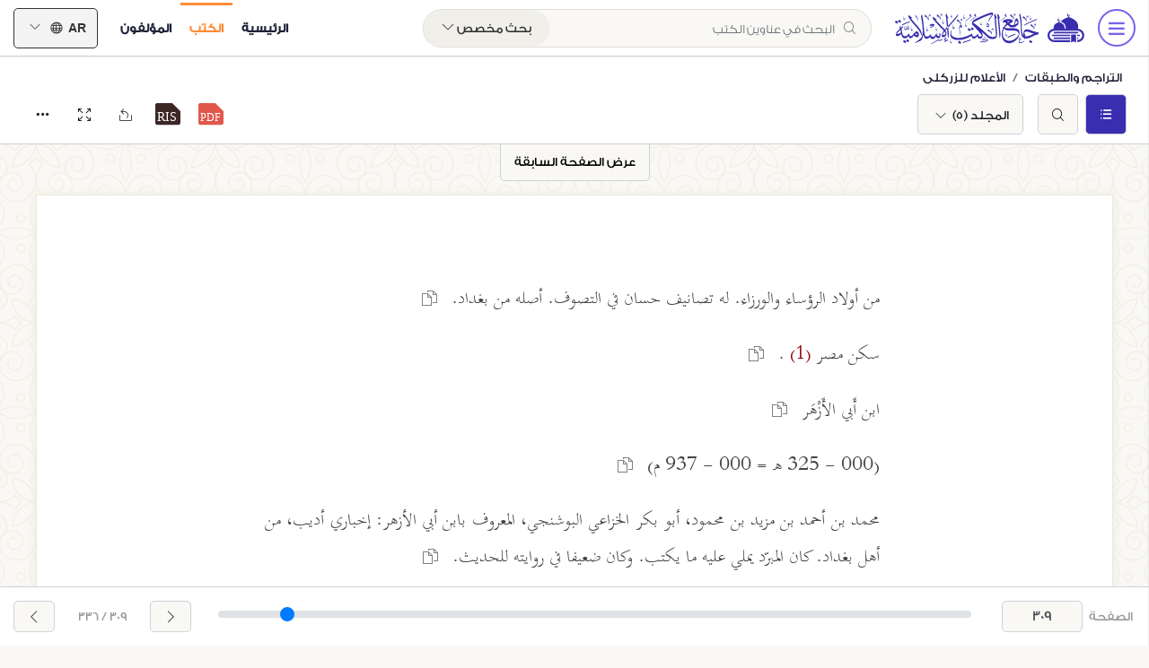

--- FILE ---
content_type: text/html; charset=utf-8
request_url: https://ketabonline.com/ar/books/1282/read?page=4890&part=5
body_size: 24279
content:
<!doctype html>
<html data-n-head-ssr dir="rtl" lang="ar" class="display-page" data-n-head="%7B%22dir%22:%7B%22ssr%22:%22rtl%22%7D,%22lang%22:%7B%22ssr%22:%22ar%22%7D,%22class%22:%7B%22ssr%22:%22display-page%22%7D%7D">
  <head >
    <title>الأعلام للزركلي | مجلد 5 | صفحة 309 | حرف الميم | مح | ابن أبي الأزهر | التراجم والطبقات | جامع الكت</title><meta data-n-head="ssr" charset="utf-8"><meta data-n-head="ssr" name="viewport" content="width=device-width, initial-scale=1"><meta data-n-head="ssr" name="title" content="الأعلام للزركلي | مجلد 5 | صفحة 309 | حرف الميم | مح | ابن أبي الأزهر | التراجم والطبقات | جامع الكت"><meta data-n-head="ssr" name="description" content=" من أولاد الرؤساء والورزاء. له تصانيف حسان في التصوف. أصله من بغداد. سكن مصر (1) . ابن أَبي الأَزْهَر (000 - 325 هـ = 000 - 937 م) محمد بن أحمد بن مزيد بن محمود"><meta data-n-head="ssr" name="keywords" content="التراجم والطبقات, خير الدين سيب, كتب, موافق للمطبوع"><meta data-n-head="ssr" name="og:type" property="og:type" content="book"><meta data-n-head="ssr" name="og:site_name" property="og:site_name" content="جامع الكتب الإسلامية"><meta data-n-head="ssr" name="og:title" property="og:title" content="الأعلام للزركلي | مجلد 5 | صفحة 309 | حرف الميم | مح | ابن أبي الأزهر | التراجم والطبقات | جامع الكت"><meta data-n-head="ssr" name="og:description" property="og:description" content=" من أولاد الرؤساء والورزاء. له تصانيف حسان في التصوف. أصله من بغداد. سكن مصر (1) . ابن أَبي الأَزْهَر (000 - 325 هـ = 000 - 937 م) محمد بن أحمد بن مزيد بن محمود"><meta data-n-head="ssr" name="og:image" property="og:image" content="https://s2.ketabonline.com/uploads/2021/11/1360562602410782388.webp?1769789588"><meta data-n-head="ssr" name="og:url" property="og:url" content="https://ketabonline.com/ar/books/1282/read?part=5&amp;page=4890&amp;index=1882175/1882358/1882517"><meta data-n-head="ssr" name="twitter:card" content="summary_large_image"><meta data-n-head="ssr" name="twitter:site" content="جامع الكتب الإسلامية"><meta data-n-head="ssr" name="twitter:creator" content="@ketab_online"><meta data-n-head="ssr" name="twitter:title" content="الأعلام للزركلي | مجلد 5 | صفحة 309 | حرف الميم | مح | ابن أبي الأزهر | التراجم والطبقات | جامع الكت"><meta data-n-head="ssr" name="twitter:description" content=" من أولاد الرؤساء والورزاء. له تصانيف حسان في التصوف. أصله من بغداد. سكن مصر (1) . ابن أَبي الأَزْهَر (000 - 325 هـ = 000 - 937 م) محمد بن أحمد بن مزيد بن محمود"><meta data-n-head="ssr" name="twitter:image" content="https://s2.ketabonline.com/uploads/2021/11/1360562602410782388.webp?1769789588"><meta data-n-head="ssr" name="twitter:url" content="https://ketabonline.com/ar/books/1282/read?part=5&amp;page=4890&amp;index=1882175/1882358/1882517"><link data-n-head="ssr" rel="icon" type="image/png" href="/default/logo-64.png"><link data-n-head="ssr" rel="canonical" href="https://ketabonline.com/ar/books/1282/read?part=5&amp;page=4890&amp;index=1882175/1882358/1882517"><script data-n-head="ssr" type="text/javascript" src="https://code.tidio.co/xfp6y5lgnjighotldcsl28fpwf4fl212.js"></script><script data-n-head="ssr" type="text/javascript" src="https://appleid.cdn-apple.com/appleauth/static/jsapi/appleid/1/en_US/appleid.auth.js"></script><script data-n-head="ssr" type="application/ld+json">{
				"@context": "http://schema.org",
				"@type": "Organization",
				"name": "Ketabonline",
				"url": "https://ketabonline.com",
				"image": "https://ketabonline.com/logo.png",
				"sameAs": [
					"https://www.facebook.com/Ketabonline2",
					"https://twitter.com/Ketab_online",
					"https://www.youtube.com/channel/UCYcbNUHHqiI4Al8IPxt9Hkw?view_as=subscriber",
					"https://www.instagram.com/Ketabonline2"
				]
				}</script><script data-n-head="ssr" data-hid="gtm-script">if(!window._gtm_init){window._gtm_init=1;(function(w,n,d,m,e,p){w[d]=(w[d]==1||n[d]=='yes'||n[d]==1||n[m]==1||(w[e]&&w[e][p]&&w[e][p]()))?1:0})(window,navigator,'doNotTrack','msDoNotTrack','external','msTrackingProtectionEnabled');(function(w,d,s,l,x,y){w[x]={};w._gtm_inject=function(i){if(w.doNotTrack||w[x][i])return;w[x][i]=1;w[l]=w[l]||[];w[l].push({'gtm.start':new Date().getTime(),event:'gtm.js'});var f=d.getElementsByTagName(s)[0],j=d.createElement(s);j.async=true;j.src='https://www.googletagmanager.com/gtm.js?id='+i;f.parentNode.insertBefore(j,f);};w[y]('GTM-588KLLC')})(window,document,'script','dataLayer','_gtm_ids','_gtm_inject')}</script><script data-n-head="ssr" type="application/ld+json">{
					"@context": "http://schema.org",
					"@type": "Book",
					"name": "الأعلام للزركلي",
					"url": "https://ketabonline.com/ar/books/1282",
					"image": "https://s2.ketabonline.com/uploads/2021/11/1360562602410782388.webp?1769789588",
					"description": "الكتاب: الأعلام المؤلف: خير الدين بن محمود بن محمد بن علي بن فارس، الزركلي الدمشقي (المتوفى: 1396هـ) الناشر: دار العلم للملايين الطبعة: الخامسة عشر"
					,"author": {"@type": "Person","name": "خير الدين سيب"}
					}</script><link rel="preload" href="/_nuxt/56eaccb.js" as="script"><link rel="preload" href="/_nuxt/1f3dc15.js" as="script"><link rel="preload" href="/_nuxt/css/ba2ef86.css" as="style"><link rel="preload" href="/_nuxt/155aab5.js" as="script"><link rel="preload" href="/_nuxt/css/e27aa2b.css" as="style"><link rel="preload" href="/_nuxt/d08c2d8.js" as="script"><link rel="preload" href="/_nuxt/css/23c05c6.css" as="style"><link rel="preload" href="/_nuxt/7be7696.js" as="script"><link rel="preload" href="/_nuxt/b460547.js" as="script"><link rel="stylesheet" href="/_nuxt/css/ba2ef86.css"><link rel="stylesheet" href="/_nuxt/css/e27aa2b.css"><link rel="stylesheet" href="/_nuxt/css/23c05c6.css">
  </head>
  <body class="OverlayNav HeaderNormal SearchCollapse ReadBookPage " data-n-head="%7B%22class%22:%7B%22ssr%22:%22OverlayNav%20HeaderNormal%20SearchCollapse%20ReadBookPage%20%22%7D%7D">
    <noscript data-n-head="ssr" data-hid="gtm-noscript" data-pbody="true"><iframe src="https://www.googletagmanager.com/ns.html?id=GTM-588KLLC&" height="0" width="0" style="display:none;visibility:hidden" title="gtm"></iframe></noscript><div data-server-rendered="true" id="__nuxt"><!----><div id="__layout"><div><!----> <header id="PcHeader" class="PcHeader"><div class="PcHeader-center WBg"><div class="sec-container"><nav class="d-flex align-items-center"><div class="main-brand"><a class="MainNavTrigger MobHeader-link"><i class="ico-menu"></i></a> <a href="/ar" class="main-logo nuxt-link-active"><img src="/logo-pc.svg" alt="" class="logo-dark"> <img src="/logo-pc-light.svg" alt="" class="logo-light"> <img src="/logo-pc-ar.svg" alt="" class="logo-dark-ar"> <img src="/logo-pc-light-ar.svg" alt="" class="logo-light-ar"></a></div> <form id="mainSearch" class="mainSearch mt-0 mr-4 ml-4"><form class="mainSearchHome header-search-box" data-v-ad738f5a><div class="form-control-icon input-fly-submit" data-v-ad738f5a><span class="input-icon" data-v-ad738f5a><i class="ico-search2" data-v-ad738f5a></i></span> <div class=" autocomplete-wrapper" data-v-ad738f5a><input type="text" placeholder="البحث في عناوين الكتب" autocomplete="off" class="form-control autocomplete-input"> <div class="data-list-header autocomplete autocomplete-list" style="display:none;"><ul></ul></div></div> <!----></div> <!----> <!----></form></form> <div class="TopNavSide"><ul class="nav nav-md"><li class="nav-item HideXl"><a href="/ar" alt="الرئيسية" class="nuxt-link-active">الرئيسية</a></li> <li class="nav-item HideXl"><a href="/ar/books" alt="الكتب" class="active">الكتب</a></li> <li class="nav-item HideXl"><a href="/ar/authors" alt="المؤلفون">المؤلفون</a></li> <li class="nav-item SearchNav"><a class="list-item"><i class="ico-search"></i></a></li> <!----> <li class="dropdown MenuHover LangNav"><a data-toggle="dropdown" class="dropdown-toggle btn-borderd btn-dark"><i class="ico-sphere"></i> <span class="HideMd">ar</span> <i class="ico-angle-down HideMd"></i></a> <div class="dropdown-menu dropdown-menu-rev"><ul class="list-items list-items-xs"><li><a class="list-item"><div class="list-item-head"><div class="thumb thumb-xs LightBg strong5">
														AR
													</div></div> <div class="list-item-body"><h4 class="list-item-title h6 OneLine">
														العربية
													</h4></div></a></li> <li><a class="list-item"><div class="list-item-head"><div class="thumb thumb-xs LightBg strong5">
														EN
													</div></div> <div class="list-item-body"><h4 class="list-item-title h6 OneLine">
														English
													</h4></div></a></li> <li><a class="list-item"><div class="list-item-head"><div class="thumb thumb-xs LightBg strong5">
														UR
													</div></div> <div class="list-item-body"><h4 class="list-item-title h6 OneLine">
														اردو
													</h4></div></a></li></ul></div></li></ul></div></nav></div></div> <a class="ToggleNavOverlay"></a></header> <span data-v-34453108><!----></span> <div tabindex="-1" class="b-sidebar-outer" data-v-2405671c><!----><div id="MiniCart" tabindex="-1" role="dialog" aria-modal="true" aria-hidden="true" class="b-sidebar shadow b-sidebar-right bg-light text-dark" style="display:none;"><!----><div class="b-sidebar-body"><div class="HeaderTop HeaderCenter HeaderDark MainBg border-b" data-v-2405671c><div class="d-flex" data-v-2405671c><div class="MobHeader-LSide d-flex" data-v-2405671c><div class="MobHeader-ico" data-v-2405671c><a href="#" target="_self" class="MobHeader-link" data-v-2405671c><i class="ico-close headerIcosizeFix" data-v-2405671c></i></a></div></div> <div class="MobHeader-title" data-v-2405671c><span class="MobHeader-link" data-v-2405671c>سلة المشتروات
						<!----></span></div> <div class="MobHeader-RSide d-flex EditCart" data-v-2405671c><a href="/ar/cart" class="MobHeader-link" data-v-2405671c>عرض &gt;&gt;</a></div></div></div> <div class="SCart-content modal-content-center" style="padding:60px 0 100px 0;" data-v-2405671c><!----> <ul class="SCart-items side-thumbnail-items mt-3" data-v-2405671c></ul></div> <div class="SCart-action" data-v-2405671c><ul class="d-flex d-flex-sides mt-2 mb-2" data-v-2405671c><li data-v-2405671c>
					السعر:
					<strong class="strong6 MainText" data-v-2405671c>0$</strong></li> <li data-v-2405671c>
					عدد الكتب
					:
					0</li></ul> <a href="/checkout" class="btn-solid btn-green btn-big btn-block btn-bold" data-v-2405671c>إتمام الدفع</a></div> <div class="CartEmptyMessage" data-v-2405671c><div class="CartEmptyMessageInner" data-v-2405671c><div data-v-2405671c><img src="/uploads/empty-state-cart.svg" data-v-2405671c> <h1 class="LightText mt-4 strong6" data-v-2405671c>
						سلة المشتروات فارغة
					</h1> <p class="LighterText mt-2" data-v-2405671c>
						قم بإضافة الكتب التي ترغب بشراؤها إلي سلة المشتروات
					</p> <a class="btn-solid btn-green mt-3" data-v-2405671c>إبدأ الشراء</a></div></div></div></div><!----></div><!----><div class="b-sidebar-backdrop bg-dark" style="display:none;"></div></div> <div class="MainContentWrapp"><div class="MainNavSec"><div class="MainNavSecInner"><div data-v-b6bfc836><div class="SideNavMenu" data-v-b6bfc836><div class="SideNavHead" data-v-b6bfc836><a href="/ar" class="main-logo nuxt-link-active" data-v-b6bfc836><img src="/logo-pc.svg" alt="" class="logo-dark" data-v-b6bfc836> <img src="/logo-pc-ar.svg" alt="" class="logo-dark-ar" data-v-b6bfc836></a> <a href="#" class="ToggleNavClose" data-v-b6bfc836><span class="thumb thumb-xs thumb-round" data-v-b6bfc836><i class="ico-close" data-v-b6bfc836></i></span>
				إغلاق
			</a></div> <div class="box-inner LightBg" data-v-b6bfc836><div class="mb-3" data-v-b6bfc836><h2 class="SideNavMenuTitle OneLine strong6 mb-2" data-v-b6bfc836>
					مرحبا بك!
				</h2> <span class="light-text" data-v-b6bfc836>قم بالتسجيل الآن للإستفادة من جميع خدمات الموقع</span></div> <button type="button" class="btn btn-solid btn-grad strong6 btn-secondary" data-v-b6bfc836 data-v-b6bfc836>تسجيل الدخول!</button> <button type="button" class="btn btn-solid btn-alt strong6 btn-secondary" data-v-b6bfc836 data-v-b6bfc836>تسجيل</button></div></div> <!----> <div class="SideNavMenu" data-v-b6bfc836><div class="SideNavMenuHeader" data-v-b6bfc836><h4 class="SideNavMenuTitle OneLine" data-v-b6bfc836><a data-v-b6bfc836>الأقسام</a></h4> <a href="#" target="_self" data-v-b6bfc836>عرض الكل <i class="ico-arrow-right" data-v-b6bfc836></i></a></div> <div id="SideNavMenu-2" role="tabpanel" class="collapse show" data-v-b6bfc836><ul class="list-items CollapseList list-items-xs" data-v-b6bfc836><li data-v-b6bfc836><a href="/ar/categories/1" alt="العقيدة" class="list-item" data-v-b6bfc836><div class="list-item-head" data-v-b6bfc836><div class="thumb-xs WBg category-image" data-v-b6bfc836><img src="https://s2.ketabonline.com/uploads/2020/09/2420573076903799832.svg" alt="" data-v-b6bfc836></div></div> <div class="list-item-body" data-v-b6bfc836><h4 class="list-item-title h6 strong6 OneLine" data-v-b6bfc836>
								العقيدة
							</h4></div> <div class="list-item-side LightText" data-v-b6bfc836><span data-v-b6bfc836>
								1874
							</span> <!----></div></a> <div style="display:none;" data-v-b6bfc836><div id="main-sub1" class="collapse" style="display:none;" data-v-b6bfc836><div class="cat-childs" data-v-b6bfc836><div data-v-92801582 data-v-b6bfc836><ul class="list-items CollapseList list-items-xs" data-v-92801582></ul></div></div></div></div></li><li data-v-b6bfc836><a href="/ar/categories/2" alt="التفاسير" class="list-item" data-v-b6bfc836><div class="list-item-head" data-v-b6bfc836><div class="thumb-xs WBg category-image" data-v-b6bfc836><img src="https://s2.ketabonline.com/uploads/2020/09/3193678906904709799.svg" alt="" data-v-b6bfc836></div></div> <div class="list-item-body" data-v-b6bfc836><h4 class="list-item-title h6 strong6 OneLine" data-v-b6bfc836>
								التفاسير
							</h4></div> <div class="list-item-side LightText" data-v-b6bfc836><span data-v-b6bfc836>
								553
							</span> <!----></div></a> <div style="display:none;" data-v-b6bfc836><div id="main-sub2" class="collapse" style="display:none;" data-v-b6bfc836><div class="cat-childs" data-v-b6bfc836><div data-v-92801582 data-v-b6bfc836><ul class="list-items CollapseList list-items-xs" data-v-92801582></ul></div></div></div></div></li><li data-v-b6bfc836><a href="/ar/categories/3" alt="علوم القرآن" class="list-item" data-v-b6bfc836><div class="list-item-head" data-v-b6bfc836><div class="thumb-xs WBg category-image" data-v-b6bfc836><img src="https://s2.ketabonline.com/uploads/2020/09/2875825982342773845.svg" alt="" data-v-b6bfc836></div></div> <div class="list-item-body" data-v-b6bfc836><h4 class="list-item-title h6 strong6 OneLine" data-v-b6bfc836>
								علوم القرآن
							</h4></div> <div class="list-item-side LightText" data-v-b6bfc836><span data-v-b6bfc836>
								1360
							</span> <!----></div></a> <div style="display:none;" data-v-b6bfc836><div id="main-sub3" class="collapse" style="display:none;" data-v-b6bfc836><div class="cat-childs" data-v-b6bfc836><div data-v-92801582 data-v-b6bfc836><ul class="list-items CollapseList list-items-xs" data-v-92801582></ul></div></div></div></div></li><li data-v-b6bfc836><a href="/ar/categories/4" alt="متون الحديث" class="list-item" data-v-b6bfc836><div class="list-item-head" data-v-b6bfc836><div class="thumb-xs WBg category-image" data-v-b6bfc836><img src="https://s2.ketabonline.com/uploads/2020/09/2190608472332063844.svg" alt="" data-v-b6bfc836></div></div> <div class="list-item-body" data-v-b6bfc836><h4 class="list-item-title h6 strong6 OneLine" data-v-b6bfc836>
								متون الحديث
							</h4></div> <div class="list-item-side LightText" data-v-b6bfc836><span data-v-b6bfc836>
								470
							</span> <!----></div></a> <div style="display:none;" data-v-b6bfc836><div id="main-sub4" class="collapse" style="display:none;" data-v-b6bfc836><div class="cat-childs" data-v-b6bfc836><div data-v-92801582 data-v-b6bfc836><ul class="list-items CollapseList list-items-xs" data-v-92801582></ul></div></div></div></div></li><li data-v-b6bfc836><a href="/ar/categories/5" alt="الأجزاء الحديثية" class="list-item" data-v-b6bfc836><div class="list-item-head" data-v-b6bfc836><div class="thumb-xs WBg category-image" data-v-b6bfc836><img src="https://s2.ketabonline.com/uploads/2020/09/910256120871555931.svg" alt="" data-v-b6bfc836></div></div> <div class="list-item-body" data-v-b6bfc836><h4 class="list-item-title h6 strong6 OneLine" data-v-b6bfc836>
								الأجزاء الحديثية
							</h4></div> <div class="list-item-side LightText" data-v-b6bfc836><span data-v-b6bfc836>
								900
							</span> <!----></div></a> <div style="display:none;" data-v-b6bfc836><div id="main-sub5" class="collapse" style="display:none;" data-v-b6bfc836><div class="cat-childs" data-v-b6bfc836><div data-v-92801582 data-v-b6bfc836><ul class="list-items CollapseList list-items-xs" data-v-92801582></ul></div></div></div></div></li><li data-v-b6bfc836><a href="/ar/categories/6" alt="كتب ابن أبي الدنيا" class="list-item" data-v-b6bfc836><div class="list-item-head" data-v-b6bfc836><div class="thumb-xs WBg category-image" data-v-b6bfc836><img src="https://s2.ketabonline.com/uploads/2020/09/1862750639482297308.svg" alt="" data-v-b6bfc836></div></div> <div class="list-item-body" data-v-b6bfc836><h4 class="list-item-title h6 strong6 OneLine" data-v-b6bfc836>
								كتب ابن أبي الدنيا
							</h4></div> <div class="list-item-side LightText" data-v-b6bfc836><span data-v-b6bfc836>
								126
							</span> <!----></div></a> <div style="display:none;" data-v-b6bfc836><div id="main-sub6" class="collapse" style="display:none;" data-v-b6bfc836><div class="cat-childs" data-v-b6bfc836><div data-v-92801582 data-v-b6bfc836><ul class="list-items CollapseList list-items-xs" data-v-92801582></ul></div></div></div></div></li><li data-v-b6bfc836><a href="/ar/categories/7" alt="شروح الحديث" class="list-item" data-v-b6bfc836><div class="list-item-head" data-v-b6bfc836><div class="thumb-xs WBg category-image" data-v-b6bfc836><img src="https://s2.ketabonline.com/uploads/2020/09/355135686628097172.svg" alt="" data-v-b6bfc836></div></div> <div class="list-item-body" data-v-b6bfc836><h4 class="list-item-title h6 strong6 OneLine" data-v-b6bfc836>
								شروح الحديث
							</h4></div> <div class="list-item-side LightText" data-v-b6bfc836><span data-v-b6bfc836>
								364
							</span> <!----></div></a> <div style="display:none;" data-v-b6bfc836><div id="main-sub7" class="collapse" style="display:none;" data-v-b6bfc836><div class="cat-childs" data-v-b6bfc836><div data-v-92801582 data-v-b6bfc836><ul class="list-items CollapseList list-items-xs" data-v-92801582></ul></div></div></div></div></li><li data-v-b6bfc836><a href="/ar/categories/8" alt="كتب التخريج والزوائد" class="list-item" data-v-b6bfc836><div class="list-item-head" data-v-b6bfc836><div class="thumb-xs WBg category-image" data-v-b6bfc836><img src="https://s2.ketabonline.com/uploads/2020/09/1438292134851026104.svg" alt="" data-v-b6bfc836></div></div> <div class="list-item-body" data-v-b6bfc836><h4 class="list-item-title h6 strong6 OneLine" data-v-b6bfc836>
								كتب التخريج والزوائد
							</h4></div> <div class="list-item-side LightText" data-v-b6bfc836><span data-v-b6bfc836>
								356
							</span> <!----></div></a> <div style="display:none;" data-v-b6bfc836><div id="main-sub8" class="collapse" style="display:none;" data-v-b6bfc836><div class="cat-childs" data-v-b6bfc836><div data-v-92801582 data-v-b6bfc836><ul class="list-items CollapseList list-items-xs" data-v-92801582></ul></div></div></div></div></li><li data-v-b6bfc836><a href="/ar/categories/9" alt="كتب الألباني" class="list-item" data-v-b6bfc836><div class="list-item-head" data-v-b6bfc836><div class="thumb-xs WBg category-image" data-v-b6bfc836><img src="https://s2.ketabonline.com/uploads/2020/09/1577208784048723650.svg" alt="" data-v-b6bfc836></div></div> <div class="list-item-body" data-v-b6bfc836><h4 class="list-item-title h6 strong6 OneLine" data-v-b6bfc836>
								كتب الألباني
							</h4></div> <div class="list-item-side LightText" data-v-b6bfc836><span data-v-b6bfc836>
								139
							</span> <!----></div></a> <div style="display:none;" data-v-b6bfc836><div id="main-sub9" class="collapse" style="display:none;" data-v-b6bfc836><div class="cat-childs" data-v-b6bfc836><div data-v-92801582 data-v-b6bfc836><ul class="list-items CollapseList list-items-xs" data-v-92801582></ul></div></div></div></div></li></ul></div></div> <div class="SideNavMenu mt-15" data-v-b6bfc836><div class="SideNavMenuHeader" data-v-b6bfc836><h4 class="SideNavMenuTitle OneLine" data-v-b6bfc836><a data-v-b6bfc836>روابط هامة</a></h4></div> <div id="SideNavMenu-useful" role="tabpanel" class="collapse show" data-v-b6bfc836><ul class="ProfileList list-items list-items-xs" data-v-b6bfc836><li data-v-b6bfc836><a href="/ar/narrators" alt="رواة الأحاديث" class="list-item" data-v-b6bfc836><div class="list-item-head" data-v-b6bfc836><div class="thumb thumb-xs thumb-round LightBg" data-v-b6bfc836><img src="/uploads/icons/muslim.svg" data-v-b6bfc836></div></div> <div class="list-item-body" data-v-b6bfc836><h4 class="list-item-title h6 OneLine" data-v-b6bfc836>
								رواة الأحاديث
							</h4></div></a></li> <li data-v-b6bfc836><a href="/ar/quran" alt="القرآن الكريم" class="list-item" data-v-b6bfc836><div class="list-item-head" data-v-b6bfc836><div class="thumb thumb-xs thumb-round LightBg" data-v-b6bfc836><img src="/uploads/icons/quran.svg" data-v-b6bfc836></div></div> <div class="list-item-body" data-v-b6bfc836><h4 class="list-item-title h6 OneLine" data-v-b6bfc836>
								القرآن الكريم
							</h4></div></a></li> <!----> <li data-v-b6bfc836><a href="/ar/uploadbooks" alt="إرسال كتاب للموقع" class="list-item" data-v-b6bfc836><div class="list-item-head" data-v-b6bfc836><div class="thumb thumb-xs thumb-round thumb-dark bg-success" data-v-b6bfc836><i class="ico-upload" data-v-b6bfc836></i></div></div> <div class="list-item-body" data-v-b6bfc836><h4 class="list-item-title h6 OneLine" data-v-b6bfc836>
								إرسال كتاب للموقع
							</h4></div></a></li></ul></div></div> <div class="SideNavMenu mt-15" data-v-b6bfc836><div class="SideNavMenuHeader" data-v-b6bfc836><h4 class="SideNavMenuTitle OneLine" data-v-b6bfc836><a data-v-b6bfc836>المؤلفون</a></h4> <a href="/ar/authors" alt="المؤلفون" data-v-b6bfc836>عرض الكل <i class="ico-arrow-right" data-v-b6bfc836></i></a></div> <div id="SideNavMenu-3" role="tabpanel" class="collapse" style="display:none;" data-v-b6bfc836><ul class="ProfileList list-items list-items-xs" data-v-b6bfc836></ul></div></div> <div class="SideNavMenu mt-15" data-v-b6bfc836><div class="SideNavMenuHeader" data-v-b6bfc836><h4 class="SideNavMenuTitle OneLine" data-v-b6bfc836><a data-v-b6bfc836>حمل تطبيق جامع الكتب الإسلامية</a></h4></div> <div id="SideNavMenu-4" role="tabpanel" class="collapse show" data-v-b6bfc836><ul class="IconBoxs DownloadBoxs" data-v-b6bfc836><li data-v-b6bfc836><a href="/ar/apps/ios/download" target="_blank" class="box IconBox LighterBg" data-v-b6bfc836><div class="IconBoxIco" data-v-b6bfc836><i class="ico-appleinc" data-v-b6bfc836></i></div> <h4 class="strong6 mb-1" data-v-b6bfc836>Ios</h4> <span data-v-b6bfc836>IPhone/iPad</span></a></li> <li data-v-b6bfc836><a href="/ar/apps/android/download" target="_blank" class="box IconBox LighterBg" data-v-b6bfc836><div class="IconBoxIco" data-v-b6bfc836><i class="ico-android1" data-v-b6bfc836></i></div> <h4 class="strong6 mb-1" data-v-b6bfc836>Android</h4> <span data-v-b6bfc836>All Devices</span></a></li> <li data-v-b6bfc836><a href="/ar/apps/windows/download" target="_blank" class="box IconBox LighterBg" data-v-b6bfc836><div class="IconBoxIco" data-v-b6bfc836><i class="ico-windows8" data-v-b6bfc836></i></div> <h4 class="strong6 mb-1" data-v-b6bfc836>Windows</h4> <span data-v-b6bfc836>Pc Version</span></a></li></ul> <div class="p-main" data-v-b6bfc836><small class="LightText" data-v-b6bfc836>حمل الآن التطبيق وتمتع بالمزامنة بين الأجهزة، تنزيل الكتب، إضافة التعليقات، إنشاء مجموعاتك الخاصة، وأكثر من ذلك بكثير…</small></div></div></div> <!----> <!----></div></div></div> <div class="MainContentSec BookReadPage"><div id="MainContent"><div class="InnerListPage"><div><div class="bookContent-head-wrap SideMenuClose"><div class="sec-container"><div class="breadcrumb-wrap"><ol class="breadcrumb"><li class="breadcrumb-item"><a href="/ar/categories/26" alt="التراجم والطبقات">التراجم والطبقات
									</a></li> <li class="breadcrumb-item"><a href="/ar/books/1282" alt="الأعلام للزركلي" class="nuxt-link-active">الأعلام للزركلي
									</a></li></ol></div> <div class="bookContent-head"><div class="bookContent-head-Side d-flex"><span class="BookSideTrigger active"><button class="btn-input btn-input-ico"><i class="ico-menu-alt"></i></button></span> <!----> <!----> <button title="البحث في الكتاب" class="btn-input btn-input-ico mr-2 ml-2"><i class="ico-search2"></i></button> <div class="dropdown b-dropdown ml-2 mr-2 dropdown-MobBottom btn-group"><!----><button aria-haspopup="menu" aria-expanded="false" type="button" class="btn dropdown-toggle btn-input"><span><strong class="strong6">
												كل المجلدات
											</strong> <i class="ico-angle-down"></i></span></button><ul role="menu" tabindex="-1" class="dropdown-menu dropdown-menu-right"> <li role="presentation" class="FormInDropdown parts-switcher"><form tabindex="-1" class="b-dropdown-form"><!----> <li><a class="list-item"><div class="list-item-body"><h4 class="list-item-title h6 OneLine">
														المجلد (1)
													</h4></div></a></li><li><a class="list-item"><div class="list-item-body"><h4 class="list-item-title h6 OneLine">
														المجلد (2)
													</h4></div></a></li><li><a class="list-item"><div class="list-item-body"><h4 class="list-item-title h6 OneLine">
														المجلد (3)
													</h4></div></a></li><li><a class="list-item"><div class="list-item-body"><h4 class="list-item-title h6 OneLine">
														المجلد (4)
													</h4></div></a></li><li><a class="list-item"><div class="list-item-body"><h4 class="list-item-title h6 OneLine">
														المجلد (5)
													</h4></div></a></li><li><a class="list-item"><div class="list-item-body"><h4 class="list-item-title h6 OneLine">
														المجلد (6)
													</h4></div></a></li><li><a class="list-item"><div class="list-item-body"><h4 class="list-item-title h6 OneLine">
														المجلد (7)
													</h4></div></a></li><li><a class="list-item"><div class="list-item-body"><h4 class="list-item-title h6 OneLine">
														المجلد (8)
													</h4></div></a></li></form></li></ul></div></div> <div class="bookContent-head-Side d-flex"><!----> <!----> <!----> <a href="https://s2.ketabonline.com/books/1282/1282.ris" target="_self" class="bookview-ico"><img src="/uploads/icons/ris.svg" height="25"></a> <social-sharing url="https://ketabonline.com/ar/books/1282/read?part=5&amp;page=4890&amp;index=1882175/1882358/1882517" title="الأعلام للزركلي | مجلد 5 | صفحة 309 | حرف الميم | مح | ابن أبي الأزهر | التراجم والطبقات | جامع الكتب الإسلامية" description=" من أولاد الرؤساء والورزاء. له تصانيف حسان في التصوف. أصله من بغداد. سكن مصر (1) . ابن أَبي الأَزْهَر (000 - 325 هـ = 000 - 937 م) محمد بن أحمد بن مزيد بن محمود، أبو بكر الخزاعي البوشنجي، المعروف بابن أبي الأزهر: إخباري أديب، من أهل بغداد. كان المبرّد يملي عليه ما يكتب. وكان ضعيفا في روايته للحديث. يوصم بالكذب. له &quot;الهرج والمرج&quot; في أخبار المستعين والمعتز، و &quot;أخبار عقلاء المجانين - خ في تذكرة النوا" quote="الأعلام للزركلي | مجلد 5 | صفحة 309 | حرف الميم | مح | ابن أبي الأزهر | التراجم والطبقات | جامع الكتب الإسلامية" hashtags="جامع_الكتب_الإسلامية"></social-sharing> <button class="btn-input btn-input-ico btn-input-round btn-input-clear ToggleFullScreen"><!----> <i class="ico-Zoom-in"></i></button> <div class="dropdown b-dropdown dropdown-MobBottom btn-group"><!----><button aria-haspopup="menu" aria-expanded="false" type="button" class="btn dropdown-toggle btn-input btn-input-ico btn-input-round btn-input-clear"><i class="ico-more-alt"></i></button><ul role="menu" tabindex="-1" class="dropdown-menu"> <li><!----> <a class="list-item"><div class="list-item-head"><div class="thumb thumb-xs thumb-dark bg-green"><i class="ico-eye"></i></div></div> <div class="list-item-body"><h4 class="list-item-title h6 OneLine strong6">
													إخفاء التشكيل
												</h4></div></a></li> <li><a class="list-item"><div class="list-item-head"><div class="thumb thumb-xs thumb-dark bg-red"><i class="ico-alert"></i></div></div> <div class="list-item-body"><h4 class="list-item-title h6 OneLine strong6">
													إبلاغ عن خطأ
												</h4></div></a></li></ul></div></div></div></div></div> <div class="sec-container"><div class="BookArea SideMenuClose"><div id="SideMenu"><div class="SideBarCloseSep"><h3>محتوى الكتاب</h3> <a class="ToggleNavClose"><span class="thumb thumb-xs thumb-round"><i class="ico-close"></i></span>
									إغلاق
								</a></div> <div class="BookSideMenu SideMenuInner"><ul class="list-items BookSideMenuList list-items-xs border-b WBg"></ul></div></div> <a class="MobBookSideMenu"></a> <div id="BookContent"><div class="load-area"><!----> <!----></div> <div class="book-pages"></div> <div id="BookFooter"><div class="sec-container"><div class="bookContent-footer" style="justify-content:space-between;"><div class="bookContent-footer-Side1 d-flex"><span>
												المجلد (5)
											</span>
											 
											<span>
												الصفحة (309)
											</span></div> <div class="bookContent-footer-Side2"><input type="range" min="0" max="997" step="1" value="-1" class="custom-range"></div> <div class="bookContent-footer-Side3 d-flex-center d-flex"><a href="#" title="Previous Page" class="btn-input d-inline-block mr-1 ml-1"><i class="ico-angle-left"></i></a> <!----> <a href="#" title="Next Page" class="btn-input d-inline-block mr-1 ml-1"><i class="ico-angle-right"></i></a></div></div></div></div></div></div></div></div></div></div> <!----> <div tabindex="-1" class="b-sidebar-outer"><!----><div id="CommentsBar" tabindex="-1" role="dialog" aria-modal="true" aria-hidden="true" class="b-sidebar shadow b-sidebar-right bg-light text-dark" style="display:none;"><!----><div class="b-sidebar-body"><div class="SideBarCloseSep"><h3>التعليقات</h3> <a class="ToggleNavClose"><span class="thumb thumb-xs thumb-round"><i class="ico-close"></i></span>
					إغلاق
				</a></div> <div class="text-center">
				لا يوجد تعليقات
			</div> <ul class="list-items BookSideMenuList list-items-xs"></ul></div><!----></div><!----><div class="b-sidebar-backdrop bg-dark" style="display:none;"></div></div> <div tabindex="-1" class="b-sidebar-outer"><!----><div id="BookmarksBar" tabindex="-1" role="dialog" aria-modal="true" aria-hidden="true" class="b-sidebar shadow b-sidebar-right bg-light text-dark" style="display:none;"><!----><div class="b-sidebar-body"><div class="SideBarCloseSep"><h3>العلامات المرجعية</h3> <a class="ToggleNavClose"><span class="thumb thumb-xs thumb-round"><i class="ico-close"></i></span>
					إغلاق
				</a></div> <div class="text-center">
				لا يوجد علامات مرجعية
			</div> <ul class="list-items BookSideMenuList list-items-xs"></ul></div><!----></div><!----><div class="b-sidebar-backdrop bg-dark" style="display:none;"></div></div> <div tabindex="-1" class="b-sidebar-outer"><!----><div id="SearchBar" tabindex="-1" role="dialog" aria-modal="true" aria-hidden="true" class="b-sidebar shadow b-sidebar-right bg-light text-dark" style="display:none;"><!----><div class="b-sidebar-body"><div class="SideBarCloseSep"><h3>البحث في الكتاب</h3> <a class="ToggleNavClose"><span class="thumb thumb-xs thumb-round"><i class="ico-close"></i></span>
					إغلاق
				</a></div> <div class="SideMenuSearch p-3 WBg"><div class="form-control-icon"><span class="input-icon"><i class="ico-search2"></i></span> <input type="search" placeholder="البحث في الكتاب" value="" class="btn-input form-control"></div></div> <!----> <!----> <!----></div><!----></div><!----><div class="b-sidebar-backdrop bg-dark" style="display:none;"></div></div> <!----> <!----> <!----> <!----> <!----></div></div> <!----></div></div></div><script>window.__NUXT__=(function(a,b,c,d,e,f,g,h,i,j,k,l,m,n,o,p,q,r,s,t,u,v,w,x,y,z,A,B,C,D,E,F,G,H,I,J,K,L,M,N,O,P,Q,R,S,T,U,V,W,X,Y,Z,_,$,aa,ab,ac,ad,ae,af,ag,ah,ai,aj,ak,al,am,an,ao,ap,aq,ar,as,at,au,av,aw,ax,ay,az,aA,aB,aC,aD,aE,aF,aG,aH,aI,aJ,aK,aL,aM,aN,aO,aP,aQ,aR,aS,aT,aU,aV,aW,aX,aY,aZ,a_,a$,ba,bb,bc,bd,be,bf,bg,bh,bi,bj,bk,bl,bm,bn,bo,bp,bq,br,bs,bt,bu,bv,bw,bx,by,bz,bA,bB,bC,bD,bE,bF,bG,bH,bI,bJ,bK,bL,bM,bN,bO,bP,bQ,bR,bS,bT,bU,bV,bW,bX,bY,bZ,b_,b$,ca,cb,cc,cd,ce,cf,cg,ch,ci,cj,ck,cl,cm,cn,co,cp,cq,cr,cs,ct,cu,cv,cw,cx,cy,cz,cA,cB,cC,cD,cE,cF,cG,cH,cI,cJ,cK,cL,cM,cN,cO,cP,cQ,cR,cS,cT,cU,cV,cW,cX,cY,cZ,c_,c$,da,db,dc,dd,de,df,dg,dh,di,dj,dk,dl,dm,dn,do0,dp,dq,dr,ds,dt,du,dv,dw,dx,dy,dz,dA,dB,dC,dD,dE,dF,dG,dH,dI,dJ,dK,dL,dM,dN,dO,dP,dQ,dR,dS,dT,dU,dV,dW,dX,dY,dZ,d_,d$,ea,eb,ec,ed,ee,ef,eg,eh,ei,ej,ek,el,em,en,eo,ep,eq,er,es,et,eu,ev,ew,ex,ey,ez,eA,eB,eC,eD,eE,eF,eG,eH,eI,eJ,eK,eL,eM,eN,eO,eP,eQ,eR,eS,eT,eU,eV,eW,eX,eY,eZ,e_,e$,fa,fb,fc,fd,fe,ff,fg,fh,fi,fj,fk,fl,fm,fn,fo,fp,fq,fr,fs,ft,fu,fv,fw,fx,fy,fz,fA,fB,fC,fD,fE,fF,fG,fH,fI,fJ,fK,fL,fM,fN,fO,fP,fQ,fR,fS,fT,fU,fV,fW,fX,fY,fZ,f_,f$,ga,gb,gc,gd,ge,gf,gg,gh,gi,gj,gk,gl,gm,gn,go,gp,gq,gr,gs,gt,gu,gv,gw,gx,gy,gz,gA,gB,gC,gD,gE,gF,gG,gH,gI,gJ,gK,gL,gM,gN,gO,gP,gQ,gR,gS,gT,gU,gV,gW,gX,gY,gZ,g_,g$,ha,hb,hc,hd,he,hf,hg,hh,hi,hj,hk,hl,hm,hn,ho,hp,hq,hr,hs,ht,hu,hv,hw,hx,hy,hz,hA,hB,hC,hD,hE,hF,hG,hH,hI,hJ,hK,hL,hM,hN,hO,hP,hQ,hR,hS,hT,hU,hV,hW,hX,hY,hZ,h_,h$,ia,ib,ic,id,ie,if0,ig,ih,ii,ij,ik,il,im,in0,io,ip,iq,ir,is,it,iu,iv,iw,ix,iy,iz,iA,iB,iC,iD,iE,iF,iG,iH,iI,iJ,iK,iL,iM,iN,iO){hY.name="خير الدين سيب";hY.id=1055899;hZ.name=h_;hZ.id=X;return {layout:"default",data:[{book:{id:hU,lang:e,docs_only:a,title:hV,description:"الكتاب: الأعلام\r\nالمؤلف: خير الدين بن محمود بن محمد بن علي بن فارس، الزركلي الدمشقي (المتوفى: 1396هـ)\r\nالناشر: دار العلم للملايين\r\nالطبعة: الخامسة عشر - أيار \u002F مايو 2002 م\r\n[ترقيم الكتاب موافق للمطبوع، وتراجمه مضافة لخدمة التراجم (أكثر من 14000 ترجمة) ]",bibliography:"الناشر:\r\nالطبعة:",info:"[الأعلام - الزركلي]\r\n\r\n-من أشهر ما ألف في تراجم الأعلام، قديما وحديثا، وأكثرها فائدة، وأوسعها مادة.\r\n\r\n- وقد بين مؤلفه الزِّرِكلي (المتوفى: 1396هـ) شرطه فيمن يترجم له فقال: «أن يكون لصاحب الترجمة علم تشهد به تصانيفه، أو خلافة أو ملك أو إمارة، أو منصب رفيع كوزارة أو قضاء كان له فيه أثر بارز، أو رياسة مذهب، أو فن تميز به، أو أثر في العمران يذكر له، أو شعر، أو مكانة يتردد بها أسمه، أو رواية كثيرة، أو يكون أصل نسب، أو مضرب مثل. وضابط ذلك كله: أن يكون ممن يتردد ذكرهم، ويسأل عنهم» ا. هـ، قال الطناحي: «وقد أفسح الزركلى في كتابه، مكاناً لهؤلاء النفر من المستشرقين، الذين قدموا خدمة للعربية، في مجال الدراسات ونشر النصوص.» ا. هـ\r\n\r\n- وبين المؤلف أيضا الباعث لتأليفه فقال: (في الخزانة العربية فراغ، وفي أنفس قرائها حاجة، وللعصر اقتضاء. يعوز الخزانة العربية كتاب يضم شتات ما فيها من كتب التراجم، مخطوطها ومطبوعها ... وقد حاولت بهذا الكتاب أن أملأ جانبا صغيرا من هذا الفراغ، وأمضي بعض تلك الحاجة، وأقوم بشيء مما يقتضيه العصر، وعساي أن أوفق)\r\n\r\n- طريقة البحث عن الترجمة\r\nترجم الزركلي الأعلام على الترتيب الهجائي في الاسم الأول والثاني، ولم يترجم أعلامه على الشهرة، بيد أنه وضع لها إحالة تدلك على صاحبها. فابن جرير الطبري تبحث عنه في الشهرة أولا، ثم تبحث عن اسمه.\r\nمثلا: ابن جرير= محمد بن جرير 310\r\nالطبري = محمد بن جرير 310\r\nوالرقم الذي يلي الاسم هو تاريخ الوفاة.\r\nوالزركلي لم يعتمد في الترتيب الهجائي سوى الاسم الأول والثاني فقط، فكل (أحمد بن محمد) عنده (هجائيا) في نسق واحد، ولكن يرتب بينهم بحسب الوفاة معتمدا التاريخ الهجري. مثلا:\r\nأحمد بن محمد بن يوسف 360 قبل أحمد بن محمد بن إبراهيم 450.\r\n\r\n- طبعات الكتاب\r\n* الطبعة الأولى (سنة 1345 هـ) : بالمطبعة العربية بمصر التي كان يملكها الزركلي في ثلاث مجلداتمجموع صفحاتها 1187.\r\n* الطبعة الثانية: بعد 30 عاما (سنة 1377 هـ) في عشر مجلدات، العاشر منها مستدرك لما فاته في الأجزاء التسعة من خطأ في ترجمة أو تصحيح في أخرى، وأضاف إليها نماذج من خطوط بعض المترجمين، وكذلك صورا لبعض الأعلام، وتمتاز هذه النماذج والصور بالجودة التي ضعف بهاؤها في الطبعات اللاحقة ووضع فهرسا للخطوط والصور، وجاءت هذه الطبعة ثلاثة أضعاف الطبعة الأولى.\r\n* الطبعة الثالثة: في بيروت (سنة 1389 هـ) في أحد عشر مجلدا وهي عبارة عن الطبعة الثانية إلا أنه أدخلفي صلب التراجم بعض التصحيحات (أصلح ما استطاع إصلاحه المتن من غير إخلال في أرقام الصفحات. كما ألحق مستدركا ثانيا في مجلد سماه: «المستدرك الثاني» جعل فيه بعض التصحيحات، وفي هذه الطبعة استل نماذج الخطوط والصور فجعلها في مجلد مستقل ولم تختلف الصفحات في الطبعة الثانية، حيث أنه لم يكن لنماذج الخطوط والصور أرقام صفحات.\r\n* الطبعة الرابعة: (سنة 1399 هـ) بدار العلم للملايين ببيروت في ثمان مجلدات من القطع الكبير وهي بعد وفاة مؤلفه [فتولى الإشراف عليها بعد موته صديقه وابن شيخه (ظافر القاسمي) نجل شيخ الشام جمال الدين القاسمي، وشاركه في الإشراف الشيخ زهير جاويش والأستاذ زهير فتح الله.] ، وقد كان الزركلي أضاف إليها كتابه «الإعلام بما ليس في الأعلام» الذي كان ينوي طباعته مستقلا عن كتابه الأول، كما أضيفت إلى هذه الطبعة المستدركات التي كانت مستقلة ووضعت في أماكنها وكذلك نموذج من خط المُترجم وصورته بجوار ترجمته إلا أنه أثناء الطباعة سقطت بعض التراجم فتجد الإحالة ولا تجد الترجمة، بل قد تجد نموذجا من خط المُترجم ولا تجد ترجمته. مثل: عبد اللطيف بن عبد المنعم الحراني 4: 59، وعن هذه الطبعة بقية الطبعات اللاحقة إلا أننا نجد في بعض الطبعات زيادة أونقصانا ...\r\n\r\n- مميزات الكتاب:\r\nيقول الطناحي «: ومحاسن هذا الكتاب كثيرة، وإن فاتنى ذكر هذه المحاسن مجتمعة، فإني أشير إلى أبرزها:\r\n1- الدقة البالغة في تحرير الترجمة، وإبراز أهم ملامح العلم المترجم.\r\n2- ذكر ما قد يكون من خلاف، في الاسم، والمولد والوفاة، ونسبة الكتب مع اتخاذ مواقف الحسم، أو الترجيح.\r\n3- تنقية بعض كتب التراجم مما علق بها، من وهم، أو تصحيف، أو تحريف.\r\n4- الرجوع في توثيق الترجمة إلى المصادر المخطوطة، إذا عزت المطبوعة، أو كانت الثقة بها نازلة.\r\n5- الاستعانة بالمراجع الحية، من أهل العلم، والمنتسبين إلى مذهب المترجم.\r\n6- جلاء الغموض الذي يكتنف بعض الأعلام.\r\n7- التنبيه على بعض الفوائد العلمية.\r\n8- الإنصاف والبعد عن الهوى، وسوق الرأي الخاص ملففاً في بجاد النزاهة والتصون. وأكثر ما ترى ذلك في تراجم المعاصرين، من أهل الفكر والأدب والسياسة.\r\n9- الإحالة الذكية بعد الفراغ من الترجمة إلى أصول المصادر والمراجع.\r\n10- ذكر نفائس المخططات ونوادرها، التي رآها في رحلاته وأسفاره. وكذلك التي اطلعه عليها أصدقاؤه، وفي مقدمتهم السيد أحمد عبيد، بدمشق، وما أكثر ما أشار إليه في تعليقاته.\r\n11- إثبات صور خطوط العلماء قديماً وحديثاً. وهذا يفيد في توثيق المخطوطات التي يقال إنها بخطوط مؤليها. فعن طريق مضاهاة ما بيدك منها بما أثبته من تلك النماذج للخطوط، يظهر لك وجه الصواب، أو الخطأ.\r\nويتصل بذلك إثباته لتوقيعات الخلفاء والملوك والأمراء والوزراء وصور المحدثين من المعاصرين، ومن قرب منهم، ممن أدركهم فن التصوير الفوتوغرافي.\r\n12- وقد زان ذلك كله حسن البيان، وصفاء العبارة. فالرجل رحمه الله، كان أديباً شاعراً. وقد كان الأدب ومازال، خير سبيل لإيصال المعرفة، وسرعة أنصابها إلى السمع، واستيلائها على النفس. والبليغ يضع لسانه حيث أراد. وإنك لتجد كثيراً من الدراسات قد جمعت فأوعت، لكنها لم تبلغ مبلغها من النفع والفائدة؛ لجفافها وعسرها.\r\nأما ما وراء ذلك من حلو الشمائل، وكرم الطبع، ونقاء الخلق، فهو مما لهج به الخاصة والعامة، ممن اتصلوا بالرجل، بسبب من الأسباب.\r\nولست أشك في أن إقامة الزركلى - رحمه الله - في مصر والمغرب، سنين ذوات عدد، قد أعانته على إقامة ذلك الصرح الشامخ. وآية ذلك أن كثيراً من نماذج المخطوطات، التي امتلأ بها كتابه، من محفوظات دار الكتب المصرية، ومعهد المخطوطات بالقاهرة، وخزائن الكتب الخاصة والعامة، بالمغرب الأقصى.» ا. هـ كلام الطناحي رحمه الله\r\n\r\nمما أُخذ على الكتاب:\r\nقال أحمد العلاونة: «بذل المؤلف ما وسعه من- جهد في جمع التراجم وتحريرها، بيد أن عمله- كأي عمل آخر- لا يخلو من مآخذ وهنات، و إذا قيست مآخذه وهناته بعمله الجريء، كانت كأنها لم تكن. وأجملتُ المآخذ بما يلي:\r\n1- لم يترجم مشاهير قدماء وعصريين. فمن القدماء: أحمد بن هبة الله المدائني صاحب كتاب أحكام الجدل والمناظرة، والقاسم بن محمد بن علي الشاشي صاحب التقريب، والشاعر ابن زريق البغدادي وأبو بكر محمد بن داود الداوودي وابن المكوي.\r\nومن العصريين: الدكتور محمد غنيمي هلال، وإبراهيم حمروش، وممدوح الشريف (الخطاط) .\r\n2- الإيجاز المخل لبعض المشاهير مثل: الحريري صاحب المقامات. انظر ترجمته 5\u002F177.\r\n3- لم يترجم للأنبياء الذين ذكر اسمهم في القرآن الكريم، ولم يترجم إلا للأنبياء: محمد، وشعيب، وأيوب، وهود، وإسماعيل، وصالح صلوات الله عليهم.\r\n4- لم يترجم لسلاطين الدولة العثمانية، مع أنه ترجم للمماليك والمستشرقين.\r\n5- ترجم لمجاهيل، أو ممن هم ليسوا أحقاء بالترجمة، منه وهو كثير: محمد هادي 7\u002F127، والحسيني 7\u002F129، والحلاق 7\u002F156، والكشميري 7\u002F123، ومهدي الكاظمي 7\u002F312، والنوري 7\u002F\r\n314.» ا. هـ\r\n\r\n- قالوا عن الكتاب:\r\n* أما «الأعلام» فهو خير كتاب ألف في بابه، بل هو خير ما كتب كاتب في تراجم الرجال والنساء في هذا العصر. (محمود الطناحي)\r\n* خلاصة القول: أن هذا الكتاب أبلغ رد على من يزعم أن العرب المعاصرين لم يصنعوا شيئاً ذا بال، في تاريخ رجالهم وأعلامهم. وأنه لا ينبغي أن تخلو مكتبة طالب علم من هذا الكتاب. (محمود الطناحي)\r\n* كتاب الأعلام للزركلي أحد الكتبِ العشرةِ التي يفاخر بها هذا القرن القرون السابقاتِ. (الشيخ علي الطنطاوي)\r\n__________\r\nقال مُعِدُّ الكتاب للشاملة: مصادر هذه النبذة\r\n1- «الموجز» لمحمود الطناحي\r\n2- «ذيل الأعلام» ، لأحمد العلاونة\r\n3- «الإعلام بتصحيح كتاب الأعلام» ، محمد بن عبد الله الرشيد",notes:cQ,publisher:hW,print:hX,country:b,year:"2002 م",reviewer:b,authors:[hY],categories:[hZ],meta:[{name:"نوع النسخة",value:"كتاب نصي"},{name:"المصدر",value:h$},{name:"الكتاب",value:"الأعلام"},{name:"المؤلف",value:"خير الدين بن محمود بن محمد بن علي بن فارس، الزركلي الدمشقي (المتوفى: 1396هـ)"},{name:"الناشر",value:hW},{name:"الطبعة",value:hX},{name:"الترقيم",value:"موافق للمطبوع"}],image_url:"https:\u002F\u002Fs2.ketabonline.com\u002Fuploads\u002F2021\u002F11\u002F1360562602410782388.webp?1769789588",ris_url:"https:\u002F\u002Fs2.ketabonline.com\u002Fbooks\u002F1282\u002F1282.ris",created_at:"2019-10-21 07:39:02",updated_at:"2022-05-11 00:00:00",deleted_at:b,published_at:b,version:s,type:d,print_status:d,services:[],colors:["#93861f","#7f79d2"],views:9795,downloads:3236,reads:1384,content_status:d,is_active:d,is_deleted:a,is_editable:d,is_free:d,price:a,price_before_discount:a,is_purchased:a,is_favorited:a,readers_choice:10656,featured:a,parts_count:l,parts:[{creator:R,is_encrypted:a,author:S,is_optimized:a,title:"الأعلام - ج 1 : الآدر - إغناطيوس",javascript:a,page_id:s,pages:937,form:a,size:15814816,name:cR,producer:T,id:21749,page:d,pdf_url:"https:\u002F\u002Fs2.ketabonline.com\u002Fuploads\u002F2020\u002F04\u002F326406496642695810.pdf"},{creator:R,is_encrypted:a,author:S,is_optimized:a,title:"الأعلام - ج 2 : افتخار - دنانير",javascript:a,page_id:940,pages:1000,form:a,size:14078848,name:Q,producer:T,id:21750,page:d,pdf_url:"https:\u002F\u002Fs2.ketabonline.com\u002Fuploads\u002F2020\u002F04\u002F1482719037446889126.pdf"},{creator:R,is_encrypted:a,author:S,is_optimized:a,title:"الأعلام - ج 3 : الدهماء - عبد السلام بن حرب",javascript:a,page_id:1942,pages:1041,form:a,size:16326911,name:z,producer:T,id:21751,page:s,pdf_url:"https:\u002F\u002Fs2.ketabonline.com\u002Fuploads\u002F2020\u002F04\u002F2057908210062200478.pdf"},{creator:R,is_encrypted:a,author:S,is_optimized:a,title:"الأعلام - ج 4 : عبد السلام بن الحسين - علي بن محمد",javascript:a,page_id:2983,pages:990,form:a,size:16503757,name:ia,producer:T,id:21752,page:d,pdf_url:"https:\u002F\u002Fs2.ketabonline.com\u002Fuploads\u002F2020\u002F04\u002F3262488379578664110.pdf"},{creator:R,is_encrypted:a,author:S,is_optimized:a,title:"الأعلام - ج 5 : علي بن محمد - محمد بن أحمد",javascript:a,page_id:ib,pages:998,form:a,size:15216199,name:c,producer:T,id:ic,page:d,pdf_url:"https:\u002F\u002Fs2.ketabonline.com\u002Fuploads\u002F2020\u002F04\u002F1070803097540601880.pdf"},{creator:R,is_encrypted:a,author:S,is_optimized:a,title:"الأعلام - ج 6 : محمد بن أحمد - محمد بن القاسم",javascript:a,page_id:4974,pages:986,form:a,size:17844040,name:"6",producer:T,id:21754,page:d,pdf_url:"https:\u002F\u002Fs2.ketabonline.com\u002Fuploads\u002F2020\u002F04\u002F335173557793421100.pdf"},{creator:R,is_encrypted:a,author:S,is_optimized:a,title:"الأعلام - ج 7 : محمد بن قاسم - نافع بن الحارث",javascript:a,page_id:5963,pages:1036,form:a,size:16334618,name:cS,producer:T,id:21755,page:d,pdf_url:"https:\u002F\u002Fs2.ketabonline.com\u002Fuploads\u002F2020\u002F04\u002F2081623107051125495.pdf"},{creator:R,is_encrypted:a,author:S,is_optimized:a,title:"الأعلام - ج 8 : نافع بن ظريب - يوهنس",javascript:a,page_id:7003,pages:864,form:a,size:13484603,name:an,producer:T,id:21756,page:d,pdf_url:"https:\u002F\u002Fs2.ketabonline.com\u002Fuploads\u002F2020\u002F04\u002F1045225388301291665.pdf"}],copies_count:a,copies:[],pages_count:7852,index_count:14600,index:[{parent:a,page_id:q,children:[],title_level:d,id:1872976,page:q,title:"المقدمات",part_name:cR,reciters:[]},{parent:a,page_id:ao,children:[],title_level:d,id:1872991,page:ap,title:id,part_name:cR,reciters:[]},{parent:a,page_id:1048,children:[],title_level:d,id:1874910,page:aq,title:"حرف الباء",part_name:Q,reciters:[]},{parent:a,page_id:1172,children:[],title_level:d,id:1875155,page:bu,title:"حرف التاء",part_name:Q,reciters:[]},{parent:a,page_id:1216,children:[],title_level:d,id:1875235,page:bv,title:"حرف الثاء",part_name:Q,reciters:[]},{parent:a,page_id:ie,children:[],title_level:d,id:1875284,page:bw,title:"حرف الجيم",part_name:Q,reciters:[]},{parent:a,page_id:1379,children:[],title_level:d,id:1875567,page:ax,title:"حرف الحاء",part_name:Q,reciters:[]},{parent:a,page_id:1797,children:[],title_level:d,id:1876401,page:bx,title:"حرف الخاء",part_name:Q,reciters:[]},{parent:a,page_id:1904,children:[],title_level:d,id:1876603,page:by,title:if0,part_name:Q,reciters:[]},{parent:a,page_id:1951,children:[],title_level:d,id:1876698,page:p,title:"حرف الذال",part_name:z,reciters:[]},{parent:a,page_id:1960,children:[],title_level:d,id:1876716,page:E,title:"حرف الراء",part_name:z,reciters:[]},{parent:a,page_id:2050,children:[],title_level:d,id:1876899,page:aq,title:"حرف الزاى",part_name:z,reciters:[]},{parent:a,page_id:2132,children:[],title_level:d,id:1877070,page:bz,title:"حرف السين",part_name:z,reciters:[]},{parent:a,page_id:2378,children:[],title_level:d,id:1877574,page:ax,title:"حرف الشين",part_name:z,reciters:[]},{parent:a,page_id:2479,children:[],title_level:d,id:1877761,page:bA,title:"حرف الصاد",part_name:z,reciters:[]},{parent:a,page_id:2559,children:[],title_level:d,id:1877935,page:bB,title:"حرف الضاد",part_name:z,reciters:[]},{parent:a,page_id:2574,children:[],title_level:d,id:1877975,page:bC,title:"حرف الطاء",part_name:z,reciters:[]},{parent:a,page_id:2630,children:[],title_level:d,id:1878088,page:ay,title:"حرف الظاء",part_name:z,reciters:[]},{parent:a,page_id:2638,children:[],title_level:d,id:1878108,page:bD,title:cT,part_name:z,reciters:[]},{parent:a,page_id:ig,children:[],title_level:d,id:1881421,page:bE,title:"حرف الغين",part_name:c,reciters:[]},{parent:a,page_id:ih,children:[],title_level:d,id:1881504,page:bF,title:"حرف الفاء",part_name:c,reciters:[]},{parent:a,page_id:ii,children:[],title_level:d,id:1881732,page:bG,title:"حرف القاف",part_name:c,reciters:[]},{parent:a,page_id:ij,children:[],title_level:d,id:1881954,page:bH,title:"حرف الكاف",part_name:c,reciters:[]},{parent:a,page_id:ik,children:[],title_level:d,id:1882095,page:bI,title:"حرف اللام",part_name:c,reciters:[]},{parent:a,page_id:cU,children:[],title_level:d,id:cV,page:bJ,title:cW,part_name:c,reciters:[]},{parent:a,page_id:6973,children:[],title_level:d,id:1886142,page:343,title:il,part_name:cS,reciters:[]},{parent:a,page_id:7163,children:[],title_level:d,id:1886459,page:bK,title:"حرف الهاء",part_name:an,reciters:[]},{parent:a,page_id:7310,children:[],title_level:d,id:1886732,page:bL,title:"حرف الواو",part_name:an,reciters:[]},{parent:a,page_id:7375,children:[],title_level:d,id:1886858,page:bM,title:"حرف الياء",part_name:an,reciters:[]},{parent:a,page_id:7788,children:[],title_level:d,id:1887539,page:bN,title:"خاتمة",part_name:an,reciters:[]},{parent:a,page_id:944,children:[],title_level:d,id:17689182,page:q,title:id,part_name:Q,reciters:[]},{parent:a,page_id:1945,children:[],title_level:d,id:17689183,page:q,title:if0,part_name:z,reciters:[]},{parent:a,page_id:3569,children:[],title_level:d,id:17689184,page:bO,title:cT,part_name:ia,reciters:[]},{parent:a,page_id:im,children:[],title_level:d,id:17689185,page:ar,title:cT,part_name:c,reciters:[]},{parent:a,page_id:6519,children:[],title_level:d,id:17689186,page:bP,title:cW,part_name:cS,reciters:[]},{parent:a,page_id:7012,children:[],title_level:d,id:17689187,page:y,title:il,part_name:an,reciters:[]}],links:[],favorites:X,content_issue:a,files:{data:{url:"https:\u002F\u002Fs2.ketabonline.com\u002Fbooks\u002F1282\u002F1282.data.zip?1769789588",size:6316004},pdf:{url:"https:\u002F\u002Fs2.ketabonline.com\u002Fbooks\u002F1282\u002F1282.pdf.zip?1769789588",size:119087942}},json:[],data:{url:cQ,size:a},source:h$,url:"\u002Fbooks\u002F1282",read_url:"\u002Fbooks\u002F1282\u002Fread",author:hY,category:hZ,has_pages:cX,created:"21 أكتوبر 2019",updated:"11 مايو 2022",type_name:"books",print_status_name:"numbers_matched_with_printed"},pages_list:[{id:ib,page:d,part:c},{id:3975,page:s,part:c},{id:3976,page:m,part:c},{id:3977,page:A,part:c},{id:3978,page:q,part:c},{id:3979,page:q,part:c},{id:3980,page:q,part:c},{id:3981,page:y,part:c},{id:3982,page:y,part:c},{id:3983,page:y,part:c},{id:3984,page:p,part:c},{id:3985,page:p,part:c},{id:3986,page:p,part:c},{id:3987,page:l,part:c},{id:3988,page:l,part:c},{id:3989,page:l,part:c},{id:3990,page:t,part:c},{id:3991,page:t,part:c},{id:3992,page:t,part:c},{id:3993,page:E,part:c},{id:3994,page:E,part:c},{id:3995,page:E,part:c},{id:3996,page:bQ,part:c},{id:3997,page:bQ,part:c},{id:3998,page:bQ,part:c},{id:3999,page:az,part:c},{id:4000,page:az,part:c},{id:4001,page:az,part:c},{id:4002,page:F,part:c},{id:4003,page:F,part:c},{id:4004,page:F,part:c},{id:4005,page:B,part:c},{id:4006,page:B,part:c},{id:4007,page:B,part:c},{id:4008,page:u,part:c},{id:4009,page:u,part:c},{id:4010,page:u,part:c},{id:4011,page:v,part:c},{id:4012,page:v,part:c},{id:4013,page:v,part:c},{id:4014,page:G,part:c},{id:4015,page:G,part:c},{id:4016,page:G,part:c},{id:4017,page:bR,part:c},{id:4018,page:bR,part:c},{id:4019,page:bR,part:c},{id:4020,page:aA,part:c},{id:4021,page:aA,part:c},{id:4022,page:aA,part:c},{id:4023,page:w,part:c},{id:4024,page:w,part:c},{id:4025,page:w,part:c},{id:4026,page:aB,part:c},{id:4027,page:aB,part:c},{id:4028,page:aB,part:c},{id:4029,page:ao,part:c},{id:4030,page:ao,part:c},{id:4031,page:ao,part:c},{id:4032,page:bS,part:c},{id:4033,page:bS,part:c},{id:4034,page:bS,part:c},{id:4035,page:H,part:c},{id:4036,page:H,part:c},{id:4037,page:H,part:c},{id:4038,page:ap,part:c},{id:4039,page:ap,part:c},{id:4040,page:ap,part:c},{id:4041,page:X,part:c},{id:4042,page:X,part:c},{id:4043,page:X,part:c},{id:4044,page:aC,part:c},{id:4045,page:aC,part:c},{id:4046,page:aC,part:c},{id:4047,page:bT,part:c},{id:4048,page:bT,part:c},{id:4049,page:bT,part:c},{id:4050,page:I,part:c},{id:4051,page:I,part:c},{id:4052,page:I,part:c},{id:4053,page:aD,part:c},{id:4054,page:aD,part:c},{id:4055,page:aD,part:c},{id:4056,page:Y,part:c},{id:4057,page:Y,part:c},{id:4058,page:Y,part:c},{id:4059,page:aE,part:c},{id:4060,page:aE,part:c},{id:4061,page:aE,part:c},{id:4062,page:as,part:c},{id:4063,page:as,part:c},{id:4064,page:as,part:c},{id:4065,page:aF,part:c},{id:4066,page:aF,part:c},{id:4067,page:aF,part:c},{id:4068,page:ar,part:c},{id:im,page:ar,part:c},{id:4070,page:ar,part:c},{id:4071,page:J,part:c},{id:4072,page:J,part:c},{id:4073,page:J,part:c},{id:4074,page:aG,part:c},{id:4075,page:aG,part:c},{id:4076,page:aG,part:c},{id:4077,page:aH,part:c},{id:4078,page:aH,part:c},{id:4079,page:aH,part:c},{id:4080,page:aI,part:c},{id:4081,page:aI,part:c},{id:4082,page:aI,part:c},{id:4083,page:aq,part:c},{id:4084,page:aq,part:c},{id:4085,page:aq,part:c},{id:4086,page:bU,part:c},{id:4087,page:bU,part:c},{id:4088,page:bU,part:c},{id:4089,page:bV,part:c},{id:4090,page:bV,part:c},{id:4091,page:bV,part:c},{id:4092,page:bW,part:c},{id:4093,page:bW,part:c},{id:4094,page:bW,part:c},{id:4095,page:bX,part:c},{id:4096,page:bX,part:c},{id:4097,page:bX,part:c},{id:4098,page:bY,part:c},{id:4099,page:bY,part:c},{id:4100,page:bY,part:c},{id:4101,page:bZ,part:c},{id:4102,page:bZ,part:c},{id:4103,page:bZ,part:c},{id:4104,page:cY,part:c},{id:4105,page:cY,part:c},{id:4106,page:cY,part:c},{id:4107,page:cZ,part:c},{id:4108,page:cZ,part:c},{id:4109,page:cZ,part:c},{id:4110,page:c_,part:c},{id:4111,page:c_,part:c},{id:4112,page:c_,part:c},{id:4113,page:c$,part:c},{id:4114,page:c$,part:c},{id:4115,page:c$,part:c},{id:4116,page:da,part:c},{id:4117,page:da,part:c},{id:4118,page:da,part:c},{id:4119,page:db,part:c},{id:4120,page:db,part:c},{id:4121,page:db,part:c},{id:4122,page:dc,part:c},{id:4123,page:dc,part:c},{id:4124,page:dc,part:c},{id:4125,page:dd,part:c},{id:4126,page:dd,part:c},{id:4127,page:dd,part:c},{id:4128,page:de,part:c},{id:4129,page:de,part:c},{id:4130,page:de,part:c},{id:4131,page:b_,part:c},{id:4132,page:b_,part:c},{id:4133,page:b_,part:c},{id:4134,page:bK,part:c},{id:4135,page:bK,part:c},{id:4136,page:bK,part:c},{id:4137,page:df,part:c},{id:4138,page:df,part:c},{id:4139,page:df,part:c},{id:4140,page:b$,part:c},{id:4141,page:b$,part:c},{id:4142,page:b$,part:c},{id:4143,page:dg,part:c},{id:4144,page:dg,part:c},{id:4145,page:dg,part:c},{id:4146,page:dh,part:c},{id:4147,page:dh,part:c},{id:4148,page:dh,part:c},{id:4149,page:di,part:c},{id:4150,page:di,part:c},{id:4151,page:di,part:c},{id:4152,page:dj,part:c},{id:4153,page:dj,part:c},{id:4154,page:dj,part:c},{id:4155,page:dk,part:c},{id:4156,page:dk,part:c},{id:4157,page:dk,part:c},{id:4158,page:dl,part:c},{id:4159,page:dl,part:c},{id:4160,page:dl,part:c},{id:4161,page:dm,part:c},{id:4162,page:dm,part:c},{id:4163,page:dm,part:c},{id:4164,page:dn,part:c},{id:4165,page:dn,part:c},{id:4166,page:dn,part:c},{id:4167,page:bz,part:c},{id:4168,page:bz,part:c},{id:4169,page:bz,part:c},{id:4170,page:do0,part:c},{id:4171,page:do0,part:c},{id:4172,page:do0,part:c},{id:4173,page:dp,part:c},{id:4174,page:dp,part:c},{id:4175,page:dp,part:c},{id:4176,page:dq,part:c},{id:4177,page:dq,part:c},{id:4178,page:dq,part:c},{id:4179,page:dr,part:c},{id:4180,page:dr,part:c},{id:4181,page:dr,part:c},{id:4182,page:ds,part:c},{id:4183,page:ds,part:c},{id:4184,page:ds,part:c},{id:4185,page:dt,part:c},{id:4186,page:dt,part:c},{id:4187,page:dt,part:c},{id:4188,page:du,part:c},{id:4189,page:du,part:c},{id:4190,page:du,part:c},{id:4191,page:dv,part:c},{id:4192,page:dv,part:c},{id:4193,page:dv,part:c},{id:4194,page:dw,part:c},{id:4195,page:dw,part:c},{id:4196,page:dw,part:c},{id:4197,page:dx,part:c},{id:4198,page:dx,part:c},{id:4199,page:dx,part:c},{id:4200,page:aJ,part:c},{id:4201,page:aJ,part:c},{id:4202,page:aJ,part:c},{id:4203,page:dy,part:c},{id:4204,page:dy,part:c},{id:4205,page:dy,part:c},{id:4206,page:dz,part:c},{id:4207,page:dz,part:c},{id:4208,page:dz,part:c},{id:4209,page:bu,part:c},{id:4210,page:bu,part:c},{id:4211,page:bu,part:c},{id:4212,page:ca,part:c},{id:4213,page:ca,part:c},{id:4214,page:ca,part:c},{id:4215,page:dA,part:c},{id:4216,page:dA,part:c},{id:4217,page:dA,part:c},{id:4218,page:cb,part:c},{id:4219,page:cb,part:c},{id:4220,page:cb,part:c},{id:4221,page:dB,part:c},{id:4222,page:dB,part:c},{id:4223,page:dB,part:c},{id:4224,page:dC,part:c},{id:4225,page:dC,part:c},{id:4226,page:dC,part:c},{id:4227,page:dD,part:c},{id:4228,page:dD,part:c},{id:4229,page:dD,part:c},{id:4230,page:dE,part:c},{id:4231,page:dE,part:c},{id:4232,page:dE,part:c},{id:4233,page:dF,part:c},{id:4234,page:dF,part:c},{id:4235,page:dF,part:c},{id:4236,page:dG,part:c},{id:4237,page:dG,part:c},{id:4238,page:dG,part:c},{id:4239,page:dH,part:c},{id:4240,page:dH,part:c},{id:4241,page:dH,part:c},{id:4242,page:dI,part:c},{id:4243,page:dI,part:c},{id:4244,page:dI,part:c},{id:4245,page:dJ,part:c},{id:4246,page:dJ,part:c},{id:4247,page:dJ,part:c},{id:4248,page:U,part:c},{id:4249,page:U,part:c},{id:4250,page:U,part:c},{id:4251,page:aK,part:c},{id:4252,page:aK,part:c},{id:4253,page:aK,part:c},{id:4254,page:bv,part:c},{id:4255,page:bv,part:c},{id:4256,page:bv,part:c},{id:4257,page:dK,part:c},{id:4258,page:dK,part:c},{id:4259,page:dK,part:c},{id:4260,page:dL,part:c},{id:4261,page:dL,part:c},{id:4262,page:dL,part:c},{id:4263,page:dM,part:c},{id:4264,page:dM,part:c},{id:4265,page:dM,part:c},{id:4266,page:dN,part:c},{id:4267,page:dN,part:c},{id:4268,page:dN,part:c},{id:4269,page:dO,part:c},{id:4270,page:dO,part:c},{id:4271,page:dO,part:c},{id:4272,page:bw,part:c},{id:4273,page:bw,part:c},{id:4274,page:bw,part:c},{id:4275,page:dP,part:c},{id:4276,page:dP,part:c},{id:4277,page:dP,part:c},{id:4278,page:dQ,part:c},{id:4279,page:dQ,part:c},{id:4280,page:dQ,part:c},{id:4281,page:bL,part:c},{id:4282,page:bL,part:c},{id:4283,page:bL,part:c},{id:4284,page:dR,part:c},{id:4285,page:dR,part:c},{id:4286,page:dR,part:c},{id:4287,page:dS,part:c},{id:4288,page:dS,part:c},{id:4289,page:dS,part:c},{id:4290,page:cc,part:c},{id:4291,page:cc,part:c},{id:4292,page:cc,part:c},{id:4293,page:cd,part:c},{id:4294,page:cd,part:c},{id:4295,page:cd,part:c},{id:4296,page:dT,part:c},{id:4297,page:dT,part:c},{id:4298,page:dT,part:c},{id:ig,page:bE,part:c},{id:4300,page:bE,part:c},{id:4301,page:bE,part:c},{id:4302,page:dU,part:c},{id:4303,page:dU,part:c},{id:4304,page:dU,part:c},{id:4305,page:dV,part:c},{id:4306,page:dV,part:c},{id:4307,page:dV,part:c},{id:4308,page:dW,part:c},{id:4309,page:dW,part:c},{id:4310,page:dW,part:c},{id:4311,page:dX,part:c},{id:4312,page:dX,part:c},{id:4313,page:dX,part:c},{id:4314,page:dY,part:c},{id:4315,page:dY,part:c},{id:4316,page:dY,part:c},{id:4317,page:dZ,part:c},{id:4318,page:dZ,part:c},{id:4319,page:dZ,part:c},{id:4320,page:d_,part:c},{id:4321,page:d_,part:c},{id:4322,page:d_,part:c},{id:4323,page:d$,part:c},{id:4324,page:d$,part:c},{id:4325,page:d$,part:c},{id:4326,page:ce,part:c},{id:4327,page:ce,part:c},{id:4328,page:ce,part:c},{id:4329,page:ea,part:c},{id:4330,page:ea,part:c},{id:4331,page:ea,part:c},{id:4332,page:eb,part:c},{id:4333,page:eb,part:c},{id:4334,page:eb,part:c},{id:4335,page:ec,part:c},{id:4336,page:ec,part:c},{id:4337,page:ec,part:c},{id:ih,page:bF,part:c},{id:4339,page:bF,part:c},{id:4340,page:bF,part:c},{id:4341,page:cf,part:c},{id:4342,page:cf,part:c},{id:4343,page:cf,part:c},{id:4344,page:ed,part:c},{id:4345,page:ed,part:c},{id:4346,page:ed,part:c},{id:4347,page:bM,part:c},{id:4348,page:bM,part:c},{id:4349,page:bM,part:c},{id:4350,page:ee,part:c},{id:4351,page:ee,part:c},{id:4352,page:ee,part:c},{id:4353,page:ef,part:c},{id:4354,page:ef,part:c},{id:4355,page:ef,part:c},{id:4356,page:eg,part:c},{id:4357,page:eg,part:c},{id:4358,page:eg,part:c},{id:4359,page:eh,part:c},{id:4360,page:eh,part:c},{id:4361,page:eh,part:c},{id:4362,page:ei,part:c},{id:4363,page:ei,part:c},{id:4364,page:ei,part:c},{id:4365,page:ej,part:c},{id:4366,page:ej,part:c},{id:4367,page:ej,part:c},{id:4368,page:ek,part:c},{id:4369,page:ek,part:c},{id:4370,page:ek,part:c},{id:4371,page:aL,part:c},{id:4372,page:aL,part:c},{id:4373,page:aL,part:c},{id:4374,page:el,part:c},{id:4375,page:el,part:c},{id:4376,page:el,part:c},{id:4377,page:em,part:c},{id:4378,page:em,part:c},{id:4379,page:em,part:c},{id:4380,page:cg,part:c},{id:4381,page:cg,part:c},{id:4382,page:cg,part:c},{id:4383,page:en,part:c},{id:4384,page:en,part:c},{id:4385,page:en,part:c},{id:4386,page:eo,part:c},{id:4387,page:eo,part:c},{id:4388,page:eo,part:c},{id:4389,page:ep,part:c},{id:4390,page:ep,part:c},{id:4391,page:ep,part:c},{id:4392,page:eq,part:c},{id:4393,page:eq,part:c},{id:4394,page:eq,part:c},{id:4395,page:er,part:c},{id:4396,page:er,part:c},{id:4397,page:er,part:c},{id:4398,page:es,part:c},{id:4399,page:es,part:c},{id:4400,page:es,part:c},{id:4401,page:et,part:c},{id:4402,page:et,part:c},{id:4403,page:et,part:c},{id:4404,page:eu,part:c},{id:4405,page:eu,part:c},{id:4406,page:eu,part:c},{id:4407,page:ev,part:c},{id:4408,page:ev,part:c},{id:4409,page:ev,part:c},{id:4410,page:ew,part:c},{id:4411,page:ew,part:c},{id:4412,page:ew,part:c},{id:4413,page:ex,part:c},{id:4414,page:ex,part:c},{id:4415,page:ex,part:c},{id:4416,page:ax,part:c},{id:4417,page:ax,part:c},{id:4418,page:ax,part:c},{id:4419,page:ey,part:c},{id:4420,page:ey,part:c},{id:4421,page:ey,part:c},{id:4422,page:ez,part:c},{id:4423,page:ez,part:c},{id:4424,page:ez,part:c},{id:4425,page:eA,part:c},{id:4426,page:eA,part:c},{id:4427,page:eA,part:c},{id:4428,page:eB,part:c},{id:4429,page:eB,part:c},{id:4430,page:eB,part:c},{id:4431,page:eC,part:c},{id:4432,page:eC,part:c},{id:4433,page:eC,part:c},{id:4434,page:ch,part:c},{id:4435,page:ch,part:c},{id:4436,page:ch,part:c},{id:4437,page:eD,part:c},{id:4438,page:eD,part:c},{id:4439,page:eD,part:c},{id:4440,page:eE,part:c},{id:4441,page:eE,part:c},{id:4442,page:eE,part:c},{id:4443,page:eF,part:c},{id:4444,page:eF,part:c},{id:4445,page:eF,part:c},{id:4446,page:eG,part:c},{id:4447,page:eG,part:c},{id:4448,page:eG,part:c},{id:4449,page:ci,part:c},{id:4450,page:ci,part:c},{id:4451,page:ci,part:c},{id:4452,page:eH,part:c},{id:4453,page:eH,part:c},{id:4454,page:eH,part:c},{id:4455,page:eI,part:c},{id:4456,page:eI,part:c},{id:4457,page:eI,part:c},{id:4458,page:eJ,part:c},{id:4459,page:eJ,part:c},{id:4460,page:eJ,part:c},{id:4461,page:eK,part:c},{id:4462,page:eK,part:c},{id:4463,page:eK,part:c},{id:4464,page:eL,part:c},{id:4465,page:eL,part:c},{id:4466,page:eL,part:c},{id:4467,page:eM,part:c},{id:4468,page:eM,part:c},{id:4469,page:eM,part:c},{id:4470,page:eN,part:c},{id:4471,page:eN,part:c},{id:4472,page:eN,part:c},{id:ii,page:bG,part:c},{id:4474,page:bG,part:c},{id:4475,page:bG,part:c},{id:4476,page:eO,part:c},{id:4477,page:eO,part:c},{id:4478,page:eO,part:c},{id:4479,page:eP,part:c},{id:4480,page:eP,part:c},{id:4481,page:eP,part:c},{id:4482,page:eQ,part:c},{id:4483,page:eQ,part:c},{id:4484,page:eQ,part:c},{id:4485,page:eR,part:c},{id:4486,page:eR,part:c},{id:4487,page:eR,part:c},{id:4488,page:eS,part:c},{id:4489,page:eS,part:c},{id:4490,page:eS,part:c},{id:4491,page:eT,part:c},{id:4492,page:eT,part:c},{id:4493,page:eT,part:c},{id:4494,page:eU,part:c},{id:4495,page:eU,part:c},{id:4496,page:eU,part:c},{id:4497,page:eV,part:c},{id:4498,page:eV,part:c},{id:4499,page:eV,part:c},{id:4500,page:in0,part:c},{id:4503,page:eW,part:c},{id:4504,page:eW,part:c},{id:4505,page:eW,part:c},{id:4506,page:eX,part:c},{id:4507,page:eX,part:c},{id:4508,page:eX,part:c},{id:4509,page:eY,part:c},{id:4510,page:eY,part:c},{id:4511,page:eY,part:c},{id:4512,page:eZ,part:c},{id:4513,page:eZ,part:c},{id:4514,page:eZ,part:c},{id:4515,page:e_,part:c},{id:4516,page:e_,part:c},{id:4517,page:e_,part:c},{id:4518,page:bA,part:c},{id:4519,page:bA,part:c},{id:4520,page:bA,part:c},{id:4521,page:e$,part:c},{id:4522,page:e$,part:c},{id:4523,page:e$,part:c},{id:4524,page:fa,part:c},{id:4525,page:fa,part:c},{id:4526,page:fa,part:c},{id:4527,page:fb,part:c},{id:4528,page:fb,part:c},{id:4529,page:fb,part:c},{id:4530,page:fc,part:c},{id:4531,page:fc,part:c},{id:4532,page:fc,part:c},{id:4533,page:fd,part:c},{id:4534,page:fd,part:c},{id:4535,page:fd,part:c},{id:4536,page:bP,part:c},{id:4537,page:bP,part:c},{id:4538,page:bP,part:c},{id:4539,page:fe,part:c},{id:4540,page:fe,part:c},{id:4541,page:fe,part:c},{id:4542,page:ff,part:c},{id:4543,page:ff,part:c},{id:4544,page:ff,part:c},{id:4545,page:fg,part:c},{id:4546,page:fg,part:c},{id:4547,page:fg,part:c},{id:4548,page:fh,part:c},{id:4549,page:fh,part:c},{id:4550,page:fh,part:c},{id:4551,page:fi,part:c},{id:4552,page:fi,part:c},{id:4553,page:fi,part:c},{id:4554,page:cj,part:c},{id:4555,page:cj,part:c},{id:4556,page:cj,part:c},{id:4557,page:fj,part:c},{id:4558,page:fj,part:c},{id:4559,page:fj,part:c},{id:4560,page:bO,part:c},{id:4561,page:bO,part:c},{id:4562,page:bO,part:c},{id:4563,page:fk,part:c},{id:4564,page:fk,part:c},{id:4565,page:fk,part:c},{id:4566,page:fl,part:c},{id:4567,page:fl,part:c},{id:4568,page:fl,part:c},{id:4569,page:fm,part:c},{id:4570,page:fm,part:c},{id:4571,page:fm,part:c},{id:4572,page:fn,part:c},{id:4573,page:fn,part:c},{id:4574,page:fn,part:c},{id:4575,page:fo,part:c},{id:4576,page:fo,part:c},{id:4577,page:fo,part:c},{id:4578,page:fp,part:c},{id:4579,page:fp,part:c},{id:4580,page:fp,part:c},{id:4581,page:fq,part:c},{id:4582,page:fq,part:c},{id:4583,page:fq,part:c},{id:4584,page:fr,part:c},{id:4585,page:fr,part:c},{id:4586,page:fr,part:c},{id:4587,page:fs,part:c},{id:4588,page:fs,part:c},{id:4589,page:fs,part:c},{id:4590,page:ft,part:c},{id:4591,page:ft,part:c},{id:4592,page:ft,part:c},{id:4593,page:fu,part:c},{id:4594,page:fu,part:c},{id:4595,page:fu,part:c},{id:ij,page:bH,part:c},{id:4597,page:bH,part:c},{id:4598,page:bH,part:c},{id:4599,page:bB,part:c},{id:4600,page:bB,part:c},{id:4601,page:bB,part:c},{id:4602,page:fv,part:c},{id:4603,page:fv,part:c},{id:4604,page:fv,part:c},{id:4605,page:fw,part:c},{id:4606,page:fw,part:c},{id:4607,page:fw,part:c},{id:4608,page:fx,part:c},{id:4609,page:fx,part:c},{id:4610,page:fx,part:c},{id:4611,page:fy,part:c},{id:4612,page:fy,part:c},{id:4613,page:fy,part:c},{id:4614,page:bC,part:c},{id:4615,page:bC,part:c},{id:4616,page:bC,part:c},{id:4617,page:fz,part:c},{id:4618,page:fz,part:c},{id:4619,page:fz,part:c},{id:4620,page:fA,part:c},{id:4621,page:fA,part:c},{id:4622,page:fA,part:c},{id:4623,page:ck,part:c},{id:4624,page:ck,part:c},{id:4625,page:ck,part:c},{id:4626,page:cl,part:c},{id:4627,page:cl,part:c},{id:4628,page:cl,part:c},{id:4629,page:fB,part:c},{id:4630,page:fB,part:c},{id:4631,page:fB,part:c},{id:4632,page:fC,part:c},{id:4633,page:fC,part:c},{id:4634,page:fC,part:c},{id:4635,page:fD,part:c},{id:4636,page:fD,part:c},{id:4637,page:fD,part:c},{id:4638,page:fE,part:c},{id:4639,page:fE,part:c},{id:4640,page:fE,part:c},{id:4641,page:fF,part:c},{id:4642,page:fF,part:c},{id:4643,page:fF,part:c},{id:4644,page:fG,part:c},{id:4645,page:fG,part:c},{id:4646,page:fG,part:c},{id:4647,page:fH,part:c},{id:4648,page:fH,part:c},{id:4649,page:fH,part:c},{id:4650,page:fI,part:c},{id:4651,page:fI,part:c},{id:4652,page:fI,part:c},{id:4653,page:fJ,part:c},{id:4654,page:fJ,part:c},{id:4655,page:fJ,part:c},{id:4656,page:fK,part:c},{id:4657,page:fK,part:c},{id:4658,page:fK,part:c},{id:4659,page:fL,part:c},{id:4660,page:fL,part:c},{id:4661,page:fL,part:c},{id:4662,page:fM,part:c},{id:4663,page:fM,part:c},{id:4664,page:fM,part:c},{id:4665,page:fN,part:c},{id:4666,page:fN,part:c},{id:4667,page:fN,part:c},{id:4668,page:cm,part:c},{id:4669,page:cm,part:c},{id:4670,page:cm,part:c},{id:4671,page:ay,part:c},{id:4672,page:ay,part:c},{id:4673,page:ay,part:c},{id:4674,page:fO,part:c},{id:4675,page:fO,part:c},{id:4676,page:fO,part:c},{id:ik,page:bI,part:c},{id:4678,page:bI,part:c},{id:4679,page:bI,part:c},{id:4680,page:bD,part:c},{id:4681,page:bD,part:c},{id:4682,page:bD,part:c},{id:4683,page:fP,part:c},{id:4684,page:fP,part:c},{id:4685,page:fP,part:c},{id:4686,page:fQ,part:c},{id:4687,page:fQ,part:c},{id:4688,page:fQ,part:c},{id:4689,page:fR,part:c},{id:4690,page:fR,part:c},{id:4691,page:fR,part:c},{id:4692,page:cn,part:c},{id:4693,page:cn,part:c},{id:4694,page:cn,part:c},{id:4695,page:fS,part:c},{id:4696,page:fS,part:c},{id:4697,page:fS,part:c},{id:4698,page:fT,part:c},{id:4699,page:fT,part:c},{id:4700,page:fT,part:c},{id:4701,page:fU,part:c},{id:4702,page:fU,part:c},{id:4703,page:fU,part:c},{id:4704,page:fV,part:c},{id:4705,page:fV,part:c},{id:4706,page:fV,part:c},{id:4707,page:co,part:c},{id:4708,page:co,part:c},{id:4709,page:co,part:c},{id:4710,page:fW,part:c},{id:4711,page:fW,part:c},{id:4712,page:fW,part:c},{id:4713,page:cp,part:c},{id:4714,page:cp,part:c},{id:4715,page:cp,part:c},{id:cU,page:bJ,part:c},{id:4717,page:bJ,part:c},{id:4718,page:bJ,part:c},{id:4719,page:fX,part:c},{id:4720,page:fX,part:c},{id:4721,page:fX,part:c},{id:4722,page:fY,part:c},{id:4723,page:fY,part:c},{id:4724,page:fY,part:c},{id:4725,page:fZ,part:c},{id:4726,page:fZ,part:c},{id:4727,page:fZ,part:c},{id:4728,page:f_,part:c},{id:4729,page:f_,part:c},{id:4730,page:f_,part:c},{id:4731,page:cq,part:c},{id:4732,page:cq,part:c},{id:4733,page:cq,part:c},{id:4734,page:cr,part:c},{id:4735,page:cr,part:c},{id:4736,page:cr,part:c},{id:4737,page:f$,part:c},{id:4738,page:f$,part:c},{id:4739,page:f$,part:c},{id:4740,page:cs,part:c},{id:4741,page:cs,part:c},{id:4742,page:cs,part:c},{id:4743,page:ga,part:c},{id:4744,page:ga,part:c},{id:4745,page:ga,part:c},{id:4746,page:gb,part:c},{id:4747,page:gb,part:c},{id:4748,page:gb,part:c},{id:4749,page:aM,part:c},{id:4750,page:aM,part:c},{id:4751,page:aM,part:c},{id:4752,page:gc,part:c},{id:4753,page:gc,part:c},{id:4754,page:gc,part:c},{id:4755,page:gd,part:c},{id:4756,page:gd,part:c},{id:4757,page:gd,part:c},{id:4758,page:ge,part:c},{id:4759,page:ge,part:c},{id:4760,page:ge,part:c},{id:4761,page:ct,part:c},{id:4762,page:ct,part:c},{id:4763,page:ct,part:c},{id:4764,page:bN,part:c},{id:4765,page:bN,part:c},{id:4766,page:bN,part:c},{id:4767,page:gf,part:c},{id:4768,page:gf,part:c},{id:4769,page:gf,part:c},{id:4770,page:gg,part:c},{id:4771,page:gg,part:c},{id:4772,page:gg,part:c},{id:4773,page:gh,part:c},{id:4774,page:gh,part:c},{id:4775,page:gh,part:c},{id:4776,page:gi,part:c},{id:4777,page:gi,part:c},{id:4778,page:gi,part:c},{id:4779,page:gj,part:c},{id:4780,page:gj,part:c},{id:4781,page:gj,part:c},{id:4782,page:gk,part:c},{id:4783,page:gk,part:c},{id:4784,page:gk,part:c},{id:4785,page:gl,part:c},{id:4786,page:gl,part:c},{id:4787,page:gl,part:c},{id:4788,page:gm,part:c},{id:4789,page:gm,part:c},{id:4790,page:gm,part:c},{id:4791,page:gn,part:c},{id:4792,page:gn,part:c},{id:4793,page:gn,part:c},{id:4794,page:go,part:c},{id:4795,page:go,part:c},{id:4796,page:go,part:c},{id:4797,page:gp,part:c},{id:4798,page:gp,part:c},{id:4799,page:gp,part:c},{id:4800,page:gq,part:c},{id:4801,page:gq,part:c},{id:4802,page:gq,part:c},{id:4803,page:gr,part:c},{id:4804,page:gr,part:c},{id:4805,page:gr,part:c},{id:io,page:gs,part:c},{id:4807,page:gs,part:c},{id:4808,page:gs,part:c},{id:4809,page:gt,part:c},{id:4810,page:gt,part:c},{id:4811,page:gt,part:c},{id:4812,page:gu,part:c},{id:4813,page:gu,part:c},{id:4814,page:gu,part:c},{id:4815,page:gv,part:c},{id:4816,page:gv,part:c},{id:4817,page:gv,part:c},{id:4818,page:gw,part:c},{id:4819,page:gw,part:c},{id:4820,page:gw,part:c},{id:4821,page:gx,part:c},{id:4822,page:gx,part:c},{id:4823,page:gx,part:c},{id:4824,page:gy,part:c},{id:4825,page:gy,part:c},{id:4826,page:gy,part:c},{id:4827,page:gz,part:c},{id:4828,page:gz,part:c},{id:4829,page:gz,part:c},{id:4830,page:gA,part:c},{id:4831,page:gA,part:c},{id:4832,page:gA,part:c},{id:4833,page:gB,part:c},{id:4834,page:gB,part:c},{id:4835,page:gB,part:c},{id:4836,page:gC,part:c},{id:4837,page:gC,part:c},{id:4838,page:gC,part:c},{id:4839,page:gD,part:c},{id:4840,page:gD,part:c},{id:4841,page:gD,part:c},{id:4842,page:bx,part:c},{id:4843,page:bx,part:c},{id:4844,page:bx,part:c},{id:4845,page:gE,part:c},{id:4846,page:gE,part:c},{id:4847,page:gE,part:c},{id:4848,page:gF,part:c},{id:4849,page:gF,part:c},{id:4850,page:gF,part:c},{id:4851,page:gG,part:c},{id:4852,page:gG,part:c},{id:4853,page:gG,part:c},{id:4854,page:gH,part:c},{id:4855,page:gH,part:c},{id:4856,page:gH,part:c},{id:4857,page:gI,part:c},{id:4858,page:gI,part:c},{id:4859,page:gI,part:c},{id:4860,page:gJ,part:c},{id:4861,page:gJ,part:c},{id:4862,page:gJ,part:c},{id:4863,page:gK,part:c},{id:4864,page:gK,part:c},{id:4865,page:gK,part:c},{id:4866,page:cu,part:c},{id:4867,page:cu,part:c},{id:4868,page:cu,part:c},{id:4869,page:gL,part:c},{id:4870,page:gL,part:c},{id:4871,page:gL,part:c},{id:4872,page:gM,part:c},{id:4873,page:gM,part:c},{id:4874,page:gM,part:c},{id:4875,page:V,part:c},{id:4876,page:V,part:c},{id:4877,page:V,part:c},{id:4878,page:h,part:c},{id:4879,page:h,part:c},{id:4880,page:h,part:c},{id:4881,page:aN,part:c},{id:4882,page:aN,part:c},{id:4883,page:aN,part:c},{id:4884,page:gN,part:c},{id:4885,page:gN,part:c},{id:4886,page:gN,part:c},{id:4887,page:gO,part:c},{id:4888,page:gO,part:c},{id:4889,page:gO,part:c},{id:gP,page:cv,part:c},{id:4891,page:cv,part:c},{id:4892,page:cv,part:c},{id:4893,page:gQ,part:c},{id:4894,page:gQ,part:c},{id:4895,page:gQ,part:c},{id:4896,page:gR,part:c},{id:4897,page:gR,part:c},{id:4898,page:gR,part:c},{id:4899,page:gS,part:c},{id:4900,page:gS,part:c},{id:4901,page:gS,part:c},{id:4902,page:gT,part:c},{id:4903,page:gT,part:c},{id:4904,page:gT,part:c},{id:4905,page:gU,part:c},{id:4906,page:gU,part:c},{id:4907,page:gU,part:c},{id:4908,page:gV,part:c},{id:4909,page:gV,part:c},{id:4910,page:gV,part:c},{id:4911,page:gW,part:c},{id:4912,page:gW,part:c},{id:4913,page:gW,part:c},{id:4914,page:gX,part:c},{id:4915,page:gX,part:c},{id:4916,page:gX,part:c},{id:4917,page:gY,part:c},{id:4918,page:gY,part:c},{id:4919,page:gY,part:c},{id:4920,page:gZ,part:c},{id:4921,page:gZ,part:c},{id:4922,page:gZ,part:c},{id:4923,page:g_,part:c},{id:4924,page:g_,part:c},{id:4925,page:g_,part:c},{id:4926,page:g$,part:c},{id:4927,page:g$,part:c},{id:4928,page:g$,part:c},{id:4929,page:ha,part:c},{id:4930,page:ha,part:c},{id:4931,page:ha,part:c},{id:4932,page:hb,part:c},{id:4933,page:hb,part:c},{id:4934,page:hb,part:c},{id:4935,page:hc,part:c},{id:4936,page:hc,part:c},{id:4937,page:hc,part:c},{id:4938,page:hd,part:c},{id:4939,page:hd,part:c},{id:4940,page:hd,part:c},{id:4941,page:he,part:c},{id:4942,page:he,part:c},{id:4943,page:he,part:c},{id:4944,page:hf,part:c},{id:4945,page:hf,part:c},{id:4946,page:hf,part:c},{id:4947,page:hg,part:c},{id:4948,page:hg,part:c},{id:4949,page:hg,part:c},{id:4950,page:by,part:c},{id:4951,page:by,part:c},{id:4952,page:by,part:c},{id:4953,page:hh,part:c},{id:4954,page:hh,part:c},{id:4955,page:hh,part:c},{id:4956,page:hi,part:c},{id:4957,page:hi,part:c},{id:4958,page:hi,part:c},{id:4959,page:hj,part:c},{id:4960,page:hj,part:c},{id:4961,page:hj,part:c},{id:4962,page:hk,part:c},{id:4963,page:hk,part:c},{id:4964,page:hk,part:c},{id:4965,page:hl,part:c},{id:4966,page:hl,part:c},{id:4967,page:hl,part:c},{id:4968,page:hm,part:c},{id:4969,page:hm,part:c},{id:4970,page:hm,part:c},{id:4971,page:hn,part:c},{id:4972,page:hn,part:c},{id:4973,page:hn,part:c}],server_q:cQ,server_part:c,pageInView:{id:gP,page:cv,book:{id:hU,title:hV,lang:e},seal:"DEF06B49",content:"\u003Cp class=\"g-paragraph g-rtl p-ctrl \" id=\"p-1282-4890-1\"\u003E من أولاد الرؤساء والورزاء. له تصانيف حسان في التصوف. أصله من بغداد.  \u003Ca href=\"#p-1282-4890-1\" class=\"g-copy\" data-book-id=\"1282\" data-page-id=\"4890\" data-number=\"309\" data-part-name=\"5\" data-index=\"1\" data-id=\"p-1282-4890-1\" next-data-id=\"p-1282-4890-2\"\u003E\u003Ci class=\"ico-files\"\u003E\u003C\u002Fi\u003E\u003C\u002Fa\u003E \u003C\u002Fp\u003E \u003Cp class=\"g-paragraph g-rtl p-ctrl \" id=\"p-1282-4890-2\"\u003E سكن مصر \u003Cspan class=\"g-parentheses\"\u003E(1)\u003C\u002Fspan\u003E .  \u003Ca href=\"#p-1282-4890-2\" class=\"g-copy\" data-book-id=\"1282\" data-page-id=\"4890\" data-number=\"309\" data-part-name=\"5\" data-index=\"2\" data-id=\"p-1282-4890-2\" next-data-id=\"p-1282-4890-3\"\u003E\u003Ci class=\"ico-files\"\u003E\u003C\u002Fi\u003E\u003C\u002Fa\u003E \u003C\u002Fp\u003E \u003Cp class=\"g-paragraph g-rtl p-ctrl \" id=\"p-1282-4890-3\"\u003E ابن أَبي الأَزْهَر  \u003Ca href=\"#p-1282-4890-3\" class=\"g-copy\" data-book-id=\"1282\" data-page-id=\"4890\" data-number=\"309\" data-part-name=\"5\" data-index=\"3\" data-id=\"p-1282-4890-3\" next-data-id=\"p-1282-4890-4\"\u003E\u003Ci class=\"ico-files\"\u003E\u003C\u002Fi\u003E\u003C\u002Fa\u003E \u003C\u002Fp\u003E \u003Cp class=\"g-paragraph g-rtl p-ctrl \" id=\"p-1282-4890-4\"\u003E (000 - 325 هـ = 000 - 937 م)  \u003Ca href=\"#p-1282-4890-4\" class=\"g-copy\" data-book-id=\"1282\" data-page-id=\"4890\" data-number=\"309\" data-part-name=\"5\" data-index=\"4\" data-id=\"p-1282-4890-4\" next-data-id=\"p-1282-4890-5\"\u003E\u003Ci class=\"ico-files\"\u003E\u003C\u002Fi\u003E\u003C\u002Fa\u003E \u003C\u002Fp\u003E \u003Cp class=\"g-paragraph g-rtl p-ctrl \" id=\"p-1282-4890-5\"\u003E محمد بن أحمد بن مزيد بن محمود، أبو بكر الخزاعي البوشنجي، المعروف بابن أبي الأزهر: إخباري أديب، من أهل بغداد. كان المبرّد يملي عليه ما يكتب. وكان ضعيفا في روايته للحديث.  \u003Ca href=\"#p-1282-4890-5\" class=\"g-copy\" data-book-id=\"1282\" data-page-id=\"4890\" data-number=\"309\" data-part-name=\"5\" data-index=\"5\" data-id=\"p-1282-4890-5\" next-data-id=\"p-1282-4890-6\"\u003E\u003Ci class=\"ico-files\"\u003E\u003C\u002Fi\u003E\u003C\u002Fa\u003E \u003C\u002Fp\u003E \u003Cp class=\"g-paragraph g-rtl p-ctrl \" id=\"p-1282-4890-6\"\u003E يوصم بالكذب. له \u003Cspan class=\"g-quotes\"\u003E\"الهرج والمرج\"\u003C\u002Fspan\u003E في أخبار المستعين والمعتز، و \u003Cspan class=\"g-quotes\"\u003E\"أخبار عقلاء المجانين - خ في تذكرة النوادر \u003Cspan class=\"g-parentheses\"\u003E(123)\u003C\u002Fspan\u003E و\"\u003C\u002Fspan\u003E أخبار قدماء البلغاء \u003Cspan class=\"g-quotes\"\u003E\"وله شعر \u003Cspan class=\"g-parentheses\"\u003E(2)\u003C\u002Fspan\u003E .\"\u003C\u002Fspan\u003E  \u003Ca href=\"#p-1282-4890-6\" class=\"g-copy\" data-book-id=\"1282\" data-page-id=\"4890\" data-number=\"309\" data-part-name=\"5\" data-index=\"6\" data-id=\"p-1282-4890-6\" next-data-id=\"p-1282-4890-7\"\u003E\u003Ci class=\"ico-files\"\u003E\u003C\u002Fi\u003E\u003C\u002Fa\u003E \u003C\u002Fp\u003E \u003Cp class=\"g-paragraph g-rtl p-ctrl \" id=\"p-1282-4890-7\"\u003E الوَشَّاء  \u003Ca href=\"#p-1282-4890-7\" class=\"g-copy\" data-book-id=\"1282\" data-page-id=\"4890\" data-number=\"309\" data-part-name=\"5\" data-index=\"7\" data-id=\"p-1282-4890-7\" next-data-id=\"p-1282-4890-8\"\u003E\u003Ci class=\"ico-files\"\u003E\u003C\u002Fi\u003E\u003C\u002Fa\u003E \u003C\u002Fp\u003E \u003Cp class=\"g-paragraph g-rtl p-ctrl \" id=\"p-1282-4890-8\"\u003E (000 - 325 هـ = 000 - 937 م)  \u003Ca href=\"#p-1282-4890-8\" class=\"g-copy\" data-book-id=\"1282\" data-page-id=\"4890\" data-number=\"309\" data-part-name=\"5\" data-index=\"8\" data-id=\"p-1282-4890-8\" next-data-id=\"p-1282-4890-9\"\u003E\u003Ci class=\"ico-files\"\u003E\u003C\u002Fi\u003E\u003C\u002Fa\u003E \u003C\u002Fp\u003E \u003Cp class=\"g-paragraph g-rtl p-ctrl \" id=\"p-1282-4890-9\"\u003E محمد بن أحمد بن إسحاق بن يحيى، أبو الطيب، المعروف بالوشاء: عالم بالأدب. من أهل بغداد.  \u003Ca href=\"#p-1282-4890-9\" class=\"g-copy\" data-book-id=\"1282\" data-page-id=\"4890\" data-number=\"309\" data-part-name=\"5\" data-index=\"9\" data-id=\"p-1282-4890-9\" next-data-id=\"p-1282-4890-10\"\u003E\u003Ci class=\"ico-files\"\u003E\u003C\u002Fi\u003E\u003C\u002Fa\u003E \u003C\u002Fp\u003E \u003Cp class=\"g-paragraph g-rtl p-ctrl \" id=\"p-1282-4890-10\"\u003E كان يحترف التعليم. من كتبه \u003Cspan class=\"g-quotes\"\u003E\"الجامع\"\u003C\u002Fspan\u003E في النحو، و \u003Cspan class=\"g-quotes\"\u003E\"خلق الإنسان\"\u003C\u002Fspan\u003E و \u003Cspan class=\"g-quotes\"\u003E\"زهرة الرياض\"\u003C\u002Fspan\u003E في الأدب، عشر مجلدات، و \u003Cspan class=\"g-quotes\"\u003E\"الموشح\"\u003C\u002Fspan\u003E و \u003Cspan class=\"g-quotes\"\u003E\"أخبار المتظرفات\"\u003C\u002Fspan\u003E و \u003Cspan class=\"g-quotes\"\u003E\"الحنين إلى الأوطان\"\u003C\u002Fspan\u003E و \u003Cspan class=\"g-quotes\"\u003E\"الفاضل من الأدب الكامل - خ\"\u003C\u002Fspan\u003E و \u003Cspan class=\"g-quotes\"\u003E\"الموشى - ط\"\u003C\u002Fspan\u003E أضاف إليه ناشره كلمة \u003Cspan class=\"g-quotes\"\u003E\"في الظرف والظرفاء\"\u003C\u002Fspan\u003E وليست من اسم الكتاب \u003Cspan class=\"g-parentheses\"\u003E(3)\u003C\u002Fspan\u003E .  \u003Ca href=\"#p-1282-4890-10\" class=\"g-copy\" data-book-id=\"1282\" data-page-id=\"4890\" data-number=\"309\" data-part-name=\"5\" data-index=\"10\" data-id=\"p-1282-4890-10\" next-data-id=\"p-1282-4890-11\"\u003E\u003Ci class=\"ico-files\"\u003E\u003C\u002Fi\u003E\u003C\u002Fa\u003E \u003C\u002Fp\u003E \u003Cp class=\"g-paragraph g-rtl p-ctrl \" id=\"p-1282-4890-11\"\u003E \u003Cspan class=\"g-list\"\u003E(1)\u003C\u002Fspan\u003E تاريخ بغداد 1: 329 وفي اللباب 1: 480 وفاته سنة 323.  \u003Ca href=\"#p-1282-4890-11\" class=\"g-copy\" data-book-id=\"1282\" data-page-id=\"4890\" data-number=\"309\" data-part-name=\"5\" data-index=\"11\" data-id=\"p-1282-4890-11\" next-data-id=\"p-1282-4890-12\"\u003E\u003Ci class=\"ico-files\"\u003E\u003C\u002Fi\u003E\u003C\u002Fa\u003E \u003C\u002Fp\u003E \u003Cp class=\"g-paragraph g-rtl p-ctrl \" id=\"p-1282-4890-13\"\u003E \u003Cspan class=\"g-list\"\u003E(2)\u003C\u002Fspan\u003E تاريخ بغداد 3: 288 وبغية الوعاة 104 والذريعة 2: 219 و Brock S 1:250. وابن النديم طبعة فلوجل 147 - 148 وكشف الظنون 27 وهدية 2: 34 وهو في المصادر الأولى \u003Cspan class=\"g-quotes\"\u003E\"محمد بن مزيد\"\u003C\u002Fspan\u003E ووقع في الكشف محمد بن زيد. خطأ.  \u003Ca href=\"#p-1282-4890-13\" class=\"g-copy\" data-book-id=\"1282\" data-page-id=\"4890\" data-number=\"309\" data-part-name=\"5\" data-index=\"13\" data-id=\"p-1282-4890-13\" next-data-id=\"p-1282-4890-14\"\u003E\u003Ci class=\"ico-files\"\u003E\u003C\u002Fi\u003E\u003C\u002Fa\u003E \u003C\u002Fp\u003E \u003Cp class=\"g-paragraph g-rtl p-ctrl \" id=\"p-1282-4890-15\"\u003E \u003Cspan class=\"g-list\"\u003E(3)\u003C\u002Fspan\u003E إرشاد الأريب 6: 277 وبغية الوعاة 7 وتاريخ بغداد 1: 253 واسمه فيه \u003Cspan class=\"g-quotes\"\u003E\"محَّمد بن إسحاق\"\u003C\u002Fspan\u003E وقال: كان يعرف بابن الوشاء. ونموذج 79 و Brock S 1: 189.  \u003Ca href=\"#p-1282-4890-15\" class=\"g-copy\" data-book-id=\"1282\" data-page-id=\"4890\" data-number=\"309\" data-part-name=\"5\" data-index=\"15\" data-id=\"p-1282-4890-15\" next-data-id=\"p-1282-4890-16\"\u003E\u003Ci class=\"ico-files\"\u003E\u003C\u002Fi\u003E\u003C\u002Fa\u003E \u003C\u002Fp\u003E",quran:b,hadeeth:b,rowa:[{name:"محمد بن أحمد بن مزيد بن محمود، أبو بكر الخزاعي البوشنجي، المعروف بابن أبي الأزهر",id:56713},{name:"محمد بن أحمد بن إسحاق بن يحيى، أبو الطيب، المعروف بالوشاء",id:56714}],shrooh:[],part:{name:c,id:ic},breadcrumb:[{id:cV,page_id:cU,title:cW},{id:1882358,page_id:io,title:"مح"},{id:1882517,page_id:gP,title:"ابن أبي الأزهر"}],index:cV,reciters:[]},display:ip,sandbox:ip}],fetch:{},error:b,state:{categories:[{id:d,parent:a,name:"العقيدة",image_url:"https:\u002F\u002Fs2.ketabonline.com\u002Fuploads\u002F2020\u002F09\u002F2420573076903799832.svg",created_at:k,updated_at:iq,books_updated_at:iq,deleted_at:b,is_active:d,is_deleted:a,books_count:1874,order:d,children_count:a,lang:e,children:[],url:"\u002Fcategories\u002F1",created:f,updated:f},{id:s,parent:a,name:cw,image_url:ir,created_at:k,updated_at:cx,books_updated_at:cx,deleted_at:b,is_active:d,is_deleted:a,books_count:553,order:s,children_count:a,lang:e,children:[],url:"\u002Fcategories\u002F2",created:f,updated:f},{id:m,parent:a,name:"علوم القرآن",image_url:"https:\u002F\u002Fs2.ketabonline.com\u002Fuploads\u002F2020\u002F09\u002F2875825982342773845.svg",created_at:k,updated_at:at,books_updated_at:at,deleted_at:b,is_active:d,is_deleted:a,books_count:1360,order:m,children_count:a,lang:e,children:[],url:"\u002Fcategories\u002F3",created:f,updated:f},{id:A,parent:a,name:"متون الحديث",image_url:"https:\u002F\u002Fs2.ketabonline.com\u002Fuploads\u002F2020\u002F09\u002F2190608472332063844.svg",created_at:k,updated_at:cx,books_updated_at:cx,deleted_at:b,is_active:d,is_deleted:a,books_count:470,order:q,children_count:a,lang:e,children:[],url:"\u002Fcategories\u002F4",created:f,updated:f},{id:q,parent:a,name:"الأجزاء الحديثية",image_url:"https:\u002F\u002Fs2.ketabonline.com\u002Fuploads\u002F2020\u002F09\u002F910256120871555931.svg",created_at:k,updated_at:"2021-05-25 17:15:55",books_updated_at:"2021-05-25 15:15:55",deleted_at:b,is_active:d,is_deleted:a,books_count:900,order:y,children_count:a,lang:e,children:[],url:"\u002Fcategories\u002F5",created:f,updated:f},{id:y,parent:a,name:"كتب ابن أبي الدنيا",image_url:"https:\u002F\u002Fs2.ketabonline.com\u002Fuploads\u002F2020\u002F09\u002F1862750639482297308.svg",created_at:k,updated_at:is,books_updated_at:is,deleted_at:b,is_active:d,is_deleted:a,books_count:cf,order:p,children_count:a,lang:e,children:[],url:"\u002Fcategories\u002F6",created:f,updated:f},{id:p,parent:a,name:"شروح الحديث",image_url:"https:\u002F\u002Fs2.ketabonline.com\u002Fuploads\u002F2020\u002F09\u002F355135686628097172.svg",created_at:k,updated_at:aO,books_updated_at:"2020-10-03 04:25:45",deleted_at:b,is_active:d,is_deleted:a,books_count:364,order:l,children_count:a,lang:e,children:[],url:"\u002Fcategories\u002F7",created:f,updated:f},{id:l,parent:a,name:"كتب التخريج والزوائد",image_url:"https:\u002F\u002Fs2.ketabonline.com\u002Fuploads\u002F2020\u002F09\u002F1438292134851026104.svg",created_at:k,updated_at:aO,books_updated_at:au,deleted_at:b,is_active:d,is_deleted:a,books_count:356,order:t,children_count:a,lang:e,children:[],url:"\u002Fcategories\u002F8",created:f,updated:f},{id:t,parent:a,name:"كتب الألباني",image_url:"https:\u002F\u002Fs2.ketabonline.com\u002Fuploads\u002F2020\u002F09\u002F1577208784048723650.svg",created_at:k,updated_at:aO,books_updated_at:au,deleted_at:b,is_active:d,is_deleted:a,books_count:cg,order:E,children_count:a,lang:e,children:[],url:"\u002Fcategories\u002F9",created:f,updated:f},{id:E,parent:a,name:"العلل والسؤالات",image_url:"https:\u002F\u002Fs2.ketabonline.com\u002Fuploads\u002F2020\u002F09\u002F51719047183729900.svg",created_at:k,updated_at:aO,books_updated_at:au,deleted_at:b,is_active:d,is_deleted:a,books_count:ci,order:bQ,children_count:a,lang:e,children:[],url:"\u002Fcategories\u002F10",created:f,updated:f},{id:az,parent:a,name:"أصول الفقه والقواعد الفقهية",image_url:"https:\u002F\u002Fs2.ketabonline.com\u002Fuploads\u002F2020\u002F09\u002F2780990961519066848.svg",created_at:k,updated_at:it,books_updated_at:it,deleted_at:b,is_active:d,is_deleted:a,books_count:665,order:az,children_count:a,lang:e,children:[],url:"\u002Fcategories\u002F12",created:f,updated:f},{id:F,parent:a,name:"فقه حنفي",image_url:"https:\u002F\u002Fs2.ketabonline.com\u002Fuploads\u002F2020\u002F09\u002F2314354738672128560.svg",created_at:k,updated_at:aO,books_updated_at:au,deleted_at:b,is_active:d,is_deleted:a,books_count:aJ,order:F,children_count:a,lang:e,children:[],url:"\u002Fcategories\u002F13",created:f,updated:f},{id:B,parent:a,name:"فقه مالكي",image_url:"https:\u002F\u002Fs2.ketabonline.com\u002Fuploads\u002F2020\u002F09\u002F2198636735177787386.svg",created_at:k,updated_at:"2022-11-16 00:13:06",books_updated_at:"2022-11-15 23:13:06",deleted_at:b,is_active:d,is_deleted:a,books_count:cc,order:B,children_count:a,lang:e,children:[],url:"\u002Fcategories\u002F14",created:f,updated:f},{id:u,parent:a,name:"فقه شافعي",image_url:"https:\u002F\u002Fs2.ketabonline.com\u002Fuploads\u002F2020\u002F09\u002F2424424476596460230.svg",created_at:k,updated_at:iu,books_updated_at:iu,deleted_at:b,is_active:d,is_deleted:a,books_count:cd,order:u,children_count:a,lang:e,children:[],url:"\u002Fcategories\u002F15",created:f,updated:f},{id:v,parent:a,name:"فقه حنبلي",image_url:"https:\u002F\u002Fs2.ketabonline.com\u002Fuploads\u002F2020\u002F09\u002F2506066700862378898.svg",created_at:k,updated_at:iv,books_updated_at:iv,deleted_at:b,is_active:d,is_deleted:a,books_count:cl,order:v,children_count:a,lang:e,children:[],url:"\u002Fcategories\u002F16",created:f,updated:f},{id:G,parent:a,name:"فقه عام",image_url:"https:\u002F\u002Fs2.ketabonline.com\u002Fuploads\u002F2020\u002F09\u002F1432735469868878560.svg",created_at:k,updated_at:at,books_updated_at:at,deleted_at:b,is_active:d,is_deleted:a,books_count:ie,order:G,children_count:a,lang:e,children:[],url:"\u002Fcategories\u002F17",created:f,updated:f},{id:aA,parent:a,name:"السياسة الشرعية والقضاء",image_url:"https:\u002F\u002Fs2.ketabonline.com\u002Fuploads\u002F2020\u002F09\u002F2004475471103885085.svg",created_at:k,updated_at:iw,books_updated_at:iw,deleted_at:b,is_active:d,is_deleted:a,books_count:cu,order:bR,children_count:a,lang:e,children:[],url:"\u002Fcategories\u002F19",created:f,updated:f},{id:w,parent:a,name:"الفتاوى",image_url:"https:\u002F\u002Fs2.ketabonline.com\u002Fuploads\u002F2020\u002F09\u002F1117784424645351135.svg",created_at:k,updated_at:cy,books_updated_at:cy,deleted_at:b,is_active:d,is_deleted:a,books_count:ct,order:aA,children_count:a,lang:e,children:[],url:"\u002Fcategories\u002F20",created:f,updated:f},{id:aB,parent:a,name:"كتب ابن تيمية",image_url:"https:\u002F\u002Fs2.ketabonline.com\u002Fuploads\u002F2020\u002F09\u002F1091697748183295625.svg",created_at:k,updated_at:"2022-05-12 13:50:39",books_updated_at:"2022-05-12 11:50:39",deleted_at:b,is_active:d,is_deleted:a,books_count:ck,order:w,children_count:a,lang:e,children:[],url:"\u002Fcategories\u002F21",created:f,updated:f},{id:ao,parent:a,name:"كتب ابن القيم",image_url:"https:\u002F\u002Fs2.ketabonline.com\u002Fuploads\u002F2020\u002F09\u002F2926552239128198088.svg",created_at:k,updated_at:"2022-11-16 12:00:42",books_updated_at:"2022-11-16 11:00:42",deleted_at:b,is_active:d,is_deleted:a,books_count:aJ,order:aB,children_count:a,lang:e,children:[],url:"\u002Fcategories\u002F22",created:f,updated:f},{id:H,parent:a,name:"السيرة والشمائل",image_url:"https:\u002F\u002Fs2.ketabonline.com\u002Fuploads\u002F2020\u002F09\u002F758181217496129448.svg",created_at:k,updated_at:ix,books_updated_at:ix,deleted_at:b,is_active:d,is_deleted:a,books_count:556,order:ao,children_count:a,lang:e,children:[],url:"\u002Fcategories\u002F24",created:f,updated:f},{id:ap,parent:a,name:"التاريخ",image_url:"https:\u002F\u002Fs2.ketabonline.com\u002Fuploads\u002F2020\u002F09\u002F3363055966441681072.svg",created_at:k,updated_at:iy,books_updated_at:iy,deleted_at:b,is_active:d,is_deleted:a,books_count:489,order:bS,children_count:a,lang:e,children:[],url:"\u002Fcategories\u002F25",created:f,updated:f},{id:X,parent:a,name:h_,image_url:"https:\u002F\u002Fs2.ketabonline.com\u002Fuploads\u002F2020\u002F09\u002F1787228876642334522.svg",created_at:k,updated_at:iz,books_updated_at:iz,deleted_at:b,is_active:d,is_deleted:a,books_count:1056,order:H,children_count:a,lang:e,children:[],url:"\u002Fcategories\u002F26",created:f,updated:f},{id:aC,parent:a,name:"الأنساب",image_url:"https:\u002F\u002Fs2.ketabonline.com\u002Fuploads\u002F2020\u002F09\u002F2756127323403103958.svg",created_at:k,updated_at:iA,books_updated_at:iA,deleted_at:b,is_active:d,is_deleted:a,books_count:b_,order:ap,children_count:a,lang:e,children:[],url:"\u002Fcategories\u002F27",created:f,updated:f},{id:aI,parent:a,name:"كتب اللغة",image_url:"https:\u002F\u002Fs2.ketabonline.com\u002Fuploads\u002F2020\u002F09\u002F2553377666661172472.svg",created_at:k,updated_at:iB,books_updated_at:iB,deleted_at:b,is_active:d,is_deleted:a,books_count:543,order:X,children_count:a,lang:e,children:[],url:"\u002Fcategories\u002F39",created:f,updated:f},{id:I,parent:a,name:"الغريب والمعاجم ولغة الفقه",image_url:"https:\u002F\u002Fs2.ketabonline.com\u002Fuploads\u002F2020\u002F09\u002F3083304109104044665.svg",created_at:k,updated_at:iC,books_updated_at:iC,deleted_at:b,is_active:d,is_deleted:a,books_count:cj,order:aC,children_count:a,lang:e,children:[],url:"\u002Fcategories\u002F29",created:f,updated:f},{id:aD,parent:a,name:"النحو والصرف",image_url:"https:\u002F\u002Fs2.ketabonline.com\u002Fuploads\u002F2020\u002F09\u002F2314698134006793262.svg",created_at:k,updated_at:iD,books_updated_at:iD,deleted_at:b,is_active:d,is_deleted:a,books_count:418,order:bT,children_count:a,lang:e,children:[],url:"\u002Fcategories\u002F30",created:f,updated:f},{id:Y,parent:a,name:"الأدب والبلاغة",image_url:"https:\u002F\u002Fs2.ketabonline.com\u002Fuploads\u002F2020\u002F09\u002F2387110305385389192.svg",created_at:k,updated_at:iE,books_updated_at:iE,deleted_at:b,is_active:d,is_deleted:a,books_count:869,order:I,children_count:a,lang:e,children:[],url:"\u002Fcategories\u002F31",created:f,updated:f},{id:aE,parent:a,name:"الدواوين الشعرية",image_url:"https:\u002F\u002Fs2.ketabonline.com\u002Fuploads\u002F2020\u002F09\u002F1943278906303838090.svg",created_at:k,updated_at:"2021-04-29 07:38:25",books_updated_at:au,deleted_at:b,is_active:d,is_deleted:a,books_count:co,order:aD,children_count:a,lang:e,children:[],url:"\u002Fcategories\u002F32",created:f,updated:f},{id:as,parent:a,name:"الجوامع والمجلات ونحوها",image_url:"https:\u002F\u002Fs2.ketabonline.com\u002Fuploads\u002F2020\u002F09\u002F760318200201840735.svg",created_at:k,updated_at:cz,books_updated_at:cz,deleted_at:b,is_active:d,is_deleted:a,books_count:ce,order:Y,children_count:a,lang:e,children:[],url:"\u002Fcategories\u002F33",created:f,updated:f},{id:aF,parent:a,name:"فهارس الكتب والأدلة",image_url:"https:\u002F\u002Fs2.ketabonline.com\u002Fuploads\u002F2020\u002F09\u002F1779729052142474708.svg",created_at:k,updated_at:iF,books_updated_at:iF,deleted_at:b,is_active:d,is_deleted:a,books_count:aM,order:aE,children_count:a,lang:e,children:[],url:"\u002Fcategories\u002F34",created:f,updated:f},{id:ar,parent:a,name:"محاضرات مفرغة",image_url:"https:\u002F\u002Fs2.ketabonline.com\u002Fuploads\u002F2020\u002F09\u002F2722731587279185372.svg",created_at:k,updated_at:iG,books_updated_at:iG,deleted_at:b,is_active:d,is_deleted:a,books_count:453,order:as,children_count:a,lang:e,children:[],url:"\u002Fcategories\u002F35",created:f,updated:f},{id:J,parent:a,name:"الدعوة وأحوال المسلمين",image_url:"https:\u002F\u002Fs2.ketabonline.com\u002Fuploads\u002F2020\u002F09\u002F2479730915901874910.svg",created_at:k,updated_at:cz,books_updated_at:cz,deleted_at:b,is_active:d,is_deleted:a,books_count:1469,order:aF,children_count:a,lang:e,children:[],url:"\u002Fcategories\u002F36",created:f,updated:f},{id:aG,parent:a,name:"كتب إسلامية عامة",image_url:"https:\u002F\u002Fs2.ketabonline.com\u002Fuploads\u002F2020\u002F09\u002F2510888745348806908.svg",created_at:k,updated_at:iH,books_updated_at:iH,deleted_at:b,is_active:d,is_deleted:a,books_count:1272,order:ar,children_count:a,lang:e,children:[],url:"\u002Fcategories\u002F37",created:f,updated:f},{id:aH,parent:a,name:"علوم أخرى",image_url:"https:\u002F\u002Fs2.ketabonline.com\u002Fuploads\u002F2020\u002F09\u002F1350113879209872960.svg",created_at:k,updated_at:iI,books_updated_at:iI,deleted_at:b,is_active:d,is_deleted:a,books_count:1091,order:J,children_count:a,lang:e,children:[],url:"\u002Fcategories\u002F38",created:f,updated:f},{id:cm,parent:a,name:"الرقاق والآداب والأذكار",image_url:"https:\u002F\u002Fs2.ketabonline.com\u002Fuploads\u002F2020\u002F09\u002F3251028828781947280.svg",created_at:k,updated_at:at,books_updated_at:at,deleted_at:b,is_active:d,is_deleted:a,books_count:2997,order:aG,children_count:a,lang:e,children:[],url:"\u002Fcategories\u002F235",created:f,updated:f},{id:cn,parent:a,name:"بحوث ومسائل",image_url:"https:\u002F\u002Fs2.ketabonline.com\u002Fuploads\u002F2020\u002F09\u002F2476708481440207784.svg",created_at:k,updated_at:iJ,books_updated_at:iJ,deleted_at:b,is_active:d,is_deleted:a,books_count:3165,order:aH,children_count:a,lang:e,children:[],url:"\u002Fcategories\u002F243",created:f,updated:f},{id:ay,parent:a,name:"البلدان والجغرافيا والرحلات",image_url:"https:\u002F\u002Fs2.ketabonline.com\u002Fuploads\u002F2020\u002F09\u002F1034378611797143964.svg",created_at:k,updated_at:"2022-11-02 18:30:45",books_updated_at:"2022-11-02 17:30:45",deleted_at:b,is_active:d,is_deleted:a,books_count:cp,order:aI,children_count:a,lang:e,children:[],url:"\u002Fcategories\u002F236",created:f,updated:f},{id:cq,parent:a,name:"علوم الحديث",image_url:"https:\u002F\u002Fs2.ketabonline.com\u002Fuploads\u002F2020\u002F09\u002F3103757451219920978.svg",created_at:k,updated_at:iK,books_updated_at:iK,deleted_at:b,is_active:d,is_deleted:a,books_count:839,order:aq,children_count:a,lang:e,children:[],url:"\u002Fcategories\u002F256",created:f,updated:f},{id:cr,parent:a,name:"مخطوطات حديثية",image_url:"https:\u002F\u002Fs2.ketabonline.com\u002Fuploads\u002F2020\u002F09\u002F1192911221055095100.svg",created_at:k,updated_at:"2021-04-29 07:38:27",books_updated_at:au,deleted_at:b,is_active:d,is_deleted:a,books_count:570,order:bU,children_count:a,lang:e,children:[],url:"\u002Fcategories\u002F257",created:f,updated:f},{id:aM,parent:a,name:"التجويد والقراءات",image_url:"https:\u002F\u002Fs2.ketabonline.com\u002Fuploads\u002F2020\u002F09\u002F2233072092224001735.svg",created_at:k,updated_at:iL,books_updated_at:iL,deleted_at:b,is_active:d,is_deleted:a,books_count:in0,order:bV,children_count:a,lang:e,children:[],url:"\u002Fcategories\u002F262",created:f,updated:f},{id:cs,parent:a,name:"الفرق والردود",image_url:"https:\u002F\u002Fs2.ketabonline.com\u002Fuploads\u002F2020\u002F09\u002F752818061036798736.svg",created_at:k,updated_at:iM,books_updated_at:iM,deleted_at:b,is_active:d,is_deleted:a,books_count:1818,order:bW,children_count:a,lang:e,children:[],url:"\u002Fcategories\u002F259",created:f,updated:f},{id:b$,parent:a,name:"كتب الطوائف المبتدعة",image_url:"https:\u002F\u002Fs2.ketabonline.com\u002Fuploads\u002F2020\u002F09\u002F96714186585895649.svg",created_at:k,updated_at:"2022-11-01 09:25:36",books_updated_at:"2022-11-01 08:25:36",deleted_at:b,is_active:d,is_deleted:a,books_count:as,order:bX,children_count:a,lang:e,children:[],url:"\u002Fcategories\u002F59",created:f,updated:f},{id:ca,parent:a,name:"مكتبة الحاج والمعتمر",image_url:"https:\u002F\u002Fs2.ketabonline.com\u002Fuploads\u002F2020\u002F09\u002F2871889810146660780.svg",created_at:k,updated_at:iN,books_updated_at:iN,deleted_at:b,is_active:d,is_deleted:a,books_count:ch,order:bY,children_count:a,lang:e,children:[],url:"\u002Fcategories\u002F83",created:f,updated:f},{id:cb,parent:a,name:"المكتبة الرمضانية",image_url:"https:\u002F\u002Fs2.ketabonline.com\u002Fuploads\u002F2020\u002F09\u002F872471693004392424.svg",created_at:k,updated_at:cy,books_updated_at:cy,deleted_at:b,is_active:d,is_deleted:a,books_count:512,order:bZ,children_count:a,lang:e,children:[],url:"\u002Fcategories\u002F85",created:f,updated:f},{id:V,parent:a,name:"التفاسير والترجمات",image_url:ir,created_at:g,updated_at:aP,books_updated_at:aQ,deleted_at:b,is_active:d,is_deleted:a,books_count:aK,order:684,children_count:s,lang:e,children:[{id:aN,parent:V,name:ho,image_url:b,created_at:g,updated_at:iO,books_updated_at:iO,deleted_at:b,is_active:d,is_deleted:a,books_count:a,order:b,children_count:a,lang:e,translations:{hi:{books_count:d,name:b},ps:{books_count:d,name:b},pt:{books_count:d,name:b},hu:{books_count:a,name:b},mos:{books_count:a,name:b},hy:{books_count:a,name:b},yo:{books_count:d,name:b},id:{books_count:m,name:b},aa:{books_count:a,name:b},ir:{books_count:a,name:b},ak:{books_count:a,name:b},is:{books_count:a,name:b},it:{books_count:d,name:b},am:{books_count:d,name:b},zh:{books_count:m,name:b},ar:{books_count:a,name:ho},as:{books_count:d,name:b},av:{books_count:a,name:b},ja:{books_count:s,name:b},az:{books_count:a,name:b},zu:{books_count:a,name:b},rn:{books_count:a,name:b},ro:{books_count:a,name:b},ru:{books_count:d,name:b},bg:{books_count:a,name:b},jo:{books_count:a,name:b},rw:{books_count:d,name:b},bh:{books_count:a,name:b},bn:{books_count:d,name:b},bs:{books_count:m,name:b},sd:{books_count:a,name:b},ka:{books_count:a,name:b},si:{books_count:a,name:b},sk:{books_count:a,name:b},sl:{books_count:d,name:b},kd:{books_count:a,name:b},so:{books_count:d,name:b},sq:{books_count:d,name:b},sr:{books_count:a,name:b},kk:{books_count:a,name:b},km:{books_count:d,name:b},ce:{books_count:a,name:b},kn:{books_count:d,name:b},sv:{books_count:a,name:b},sw:{books_count:s,name:b},ko:{books_count:d,name:b},sx:{books_count:a,name:b},ci:{books_count:a,name:b},yao:{books_count:a,name:b},ks:{books_count:a,name:b},ku:{books_count:d,name:b},cm:{books_count:a,name:b},ta:{books_count:d,name:b},ky:{books_count:a,name:b},cs:{books_count:a,name:b},te:{books_count:a,name:b},tg:{books_count:d,name:b},th:{books_count:a,name:b},ti:{books_count:a,name:b},tk:{books_count:a,name:b},tl:{books_count:s,name:b},lg:{books_count:a,name:b},da:{books_count:d,name:b},tr:{books_count:m,name:b},tt:{books_count:a,name:b},de:{books_count:d,name:b},ln:{books_count:a,name:b},lr:{books_count:a,name:b},tz:{books_count:a,name:b},lt:{books_count:a,name:b},lv:{books_count:a,name:b},dag:{books_count:a,name:b},ug:{books_count:d,name:b},dv:{books_count:a,name:b},uk:{books_count:a,name:b},md:{books_count:a,name:b},mg:{books_count:a,name:b},ur:{books_count:d,name:b},mk:{books_count:a,name:b},ml:{books_count:a,name:b},mn:{books_count:a,name:b},uz:{books_count:d,name:b},mr:{books_count:a,name:b},ms:{books_count:d,name:b},el:{books_count:a,name:b},en:{books_count:m,name:b},my:{books_count:a,name:b},es:{books_count:m,name:b},et:{books_count:a,name:b},mdh:{books_count:a,name:b},prs:{books_count:a,name:b},vi:{books_count:d,name:b},ne:{books_count:a,name:b},fa:{books_count:s,name:b},nk:{books_count:a,name:b},nl:{books_count:a,name:b},ff:{books_count:a,name:b},no:{books_count:a,name:b},fi:{books_count:a,name:b},fl:{books_count:a,name:b},ny:{books_count:a,name:b},fr:{books_count:s,name:b},wo:{books_count:a,name:b},inh:{books_count:a,name:b},or:{books_count:d,name:b},gu:{books_count:a,name:b},ha:{books_count:d,name:b},pl:{books_count:a,name:b},he:{books_count:a,name:b}},children:[]},{id:h,parent:V,name:cw,image_url:b,created_at:g,updated_at:r,books_updated_at:r,deleted_at:b,is_active:d,is_deleted:a,books_count:aL,order:b,children_count:Y,lang:e,translations:{hi:{books_count:a,name:b},ps:{books_count:a,name:b},pt:{books_count:a,name:b},hu:{books_count:a,name:b},mos:{books_count:a,name:b},hy:{books_count:a,name:b},yo:{books_count:a,name:b},id:{books_count:d,name:b},aa:{books_count:a,name:b},ir:{books_count:a,name:b},ak:{books_count:a,name:b},is:{books_count:a,name:b},it:{books_count:a,name:b},am:{books_count:a,name:b},zh:{books_count:a,name:b},ar:{books_count:aL,name:cw},as:{books_count:a,name:b},av:{books_count:a,name:b},ja:{books_count:a,name:b},az:{books_count:a,name:b},zu:{books_count:a,name:b},rn:{books_count:a,name:b},ro:{books_count:a,name:b},ru:{books_count:d,name:b},bg:{books_count:a,name:b},jo:{books_count:a,name:b},rw:{books_count:a,name:b},bh:{books_count:a,name:b},bn:{books_count:a,name:b},bs:{books_count:a,name:b},sd:{books_count:a,name:b},ka:{books_count:a,name:b},si:{books_count:a,name:b},sk:{books_count:a,name:b},sl:{books_count:a,name:b},kd:{books_count:a,name:b},so:{books_count:a,name:b},sq:{books_count:a,name:b},sr:{books_count:a,name:b},kk:{books_count:a,name:b},km:{books_count:a,name:b},ce:{books_count:a,name:b},kn:{books_count:a,name:b},sv:{books_count:a,name:b},sw:{books_count:a,name:b},ko:{books_count:a,name:b},sx:{books_count:a,name:b},ci:{books_count:a,name:b},yao:{books_count:a,name:b},ks:{books_count:a,name:b},ku:{books_count:a,name:b},cm:{books_count:a,name:b},ta:{books_count:a,name:b},ky:{books_count:a,name:b},cs:{books_count:a,name:b},te:{books_count:a,name:b},tg:{books_count:a,name:b},th:{books_count:a,name:b},ti:{books_count:a,name:b},tk:{books_count:a,name:b},tl:{books_count:a,name:b},lg:{books_count:a,name:b},da:{books_count:a,name:b},tr:{books_count:d,name:b},tt:{books_count:a,name:b},de:{books_count:a,name:b},ln:{books_count:a,name:b},lr:{books_count:a,name:b},tz:{books_count:a,name:b},lt:{books_count:a,name:b},lv:{books_count:a,name:b},dag:{books_count:a,name:b},ug:{books_count:a,name:b},dv:{books_count:a,name:b},uk:{books_count:a,name:b},md:{books_count:a,name:b},mg:{books_count:a,name:b},ur:{books_count:a,name:b},mk:{books_count:a,name:b},ml:{books_count:a,name:b},mn:{books_count:a,name:b},uz:{books_count:a,name:b},mr:{books_count:a,name:b},ms:{books_count:a,name:b},el:{books_count:a,name:b},en:{books_count:d,name:b},my:{books_count:a,name:b},es:{books_count:a,name:b},et:{books_count:a,name:b},mdh:{books_count:a,name:b},prs:{books_count:a,name:b},vi:{books_count:a,name:b},ne:{books_count:a,name:b},fa:{books_count:d,name:b},nk:{books_count:a,name:b},nl:{books_count:a,name:b},ff:{books_count:a,name:b},no:{books_count:a,name:b},fi:{books_count:a,name:b},fl:{books_count:a,name:b},ny:{books_count:a,name:b},fr:{books_count:d,name:b},wo:{books_count:a,name:b},inh:{books_count:a,name:b},or:{books_count:a,name:b},gu:{books_count:a,name:b},ha:{books_count:a,name:b},pl:{books_count:a,name:b},he:{books_count:a,name:b}},children:[{id:hp,parent:h,name:aR,image_url:b,created_at:g,updated_at:n,books_updated_at:i,deleted_at:b,is_active:d,is_deleted:a,books_count:A,order:b,children_count:a,lang:e,translations:{hi:{books_count:a,name:b},ps:{books_count:a,name:b},pt:{books_count:a,name:b},hu:{books_count:a,name:b},mos:{books_count:a,name:b},hy:{books_count:a,name:b},yo:{books_count:a,name:b},id:{books_count:a,name:b},aa:{books_count:a,name:b},ir:{books_count:a,name:b},ak:{books_count:a,name:b},is:{books_count:a,name:b},it:{books_count:a,name:b},am:{books_count:a,name:b},zh:{books_count:a,name:b},ar:{books_count:A,name:aR},as:{books_count:a,name:b},av:{books_count:a,name:b},ja:{books_count:a,name:b},az:{books_count:a,name:b},zu:{books_count:a,name:b},rn:{books_count:a,name:b},ro:{books_count:a,name:b},ru:{books_count:a,name:b},bg:{books_count:a,name:b},jo:{books_count:a,name:b},rw:{books_count:a,name:b},bh:{books_count:a,name:b},bn:{books_count:a,name:b},bs:{books_count:a,name:b},sd:{books_count:a,name:b},ka:{books_count:a,name:b},si:{books_count:a,name:b},sk:{books_count:a,name:b},sl:{books_count:a,name:b},kd:{books_count:a,name:b},so:{books_count:a,name:b},sq:{books_count:a,name:b},sr:{books_count:a,name:b},kk:{books_count:a,name:b},km:{books_count:a,name:b},ce:{books_count:a,name:b},kn:{books_count:a,name:b},sv:{books_count:a,name:b},sw:{books_count:a,name:b},ko:{books_count:a,name:b},sx:{books_count:a,name:b},ci:{books_count:a,name:b},yao:{books_count:a,name:b},ks:{books_count:a,name:b},ku:{books_count:a,name:b},cm:{books_count:a,name:b},ta:{books_count:a,name:b},ky:{books_count:a,name:b},cs:{books_count:a,name:b},te:{books_count:a,name:b},tg:{books_count:a,name:b},th:{books_count:a,name:b},ti:{books_count:a,name:b},tk:{books_count:a,name:b},tl:{books_count:a,name:b},lg:{books_count:a,name:b},da:{books_count:a,name:b},tr:{books_count:a,name:b},tt:{books_count:a,name:b},de:{books_count:a,name:b},ln:{books_count:a,name:b},lr:{books_count:a,name:b},tz:{books_count:a,name:b},lt:{books_count:a,name:b},lv:{books_count:a,name:b},dag:{books_count:a,name:b},ug:{books_count:a,name:b},dv:{books_count:a,name:b},uk:{books_count:a,name:b},md:{books_count:a,name:b},mg:{books_count:a,name:b},ur:{books_count:a,name:b},mk:{books_count:a,name:b},ml:{books_count:a,name:b},mn:{books_count:a,name:b},uz:{books_count:a,name:b},mr:{books_count:a,name:b},ms:{books_count:a,name:b},el:{books_count:a,name:b},en:{books_count:a,name:b},my:{books_count:a,name:b},es:{books_count:a,name:b},et:{books_count:a,name:b},mdh:{books_count:a,name:b},prs:{books_count:a,name:b},vi:{books_count:a,name:b},ne:{books_count:a,name:b},fa:{books_count:a,name:b},nk:{books_count:a,name:b},nl:{books_count:a,name:b},ff:{books_count:a,name:b},no:{books_count:a,name:b},fi:{books_count:a,name:b},fl:{books_count:a,name:b},ny:{books_count:a,name:b},fr:{books_count:a,name:b},wo:{books_count:a,name:b},inh:{books_count:a,name:b},or:{books_count:a,name:b},gu:{books_count:a,name:b},ha:{books_count:a,name:b},pl:{books_count:a,name:b},he:{books_count:a,name:b}},children:[]},{id:hq,parent:h,name:aS,image_url:b,created_at:g,updated_at:n,books_updated_at:i,deleted_at:b,is_active:d,is_deleted:a,books_count:s,order:b,children_count:a,lang:e,translations:{hi:{books_count:a,name:b},ps:{books_count:a,name:b},pt:{books_count:a,name:b},hu:{books_count:a,name:b},mos:{books_count:a,name:b},hy:{books_count:a,name:b},yo:{books_count:a,name:b},id:{books_count:a,name:b},aa:{books_count:a,name:b},ir:{books_count:a,name:b},ak:{books_count:a,name:b},is:{books_count:a,name:b},it:{books_count:a,name:b},am:{books_count:a,name:b},zh:{books_count:a,name:b},ar:{books_count:s,name:aS},as:{books_count:a,name:b},av:{books_count:a,name:b},ja:{books_count:a,name:b},az:{books_count:a,name:b},zu:{books_count:a,name:b},rn:{books_count:a,name:b},ro:{books_count:a,name:b},ru:{books_count:a,name:b},bg:{books_count:a,name:b},jo:{books_count:a,name:b},rw:{books_count:a,name:b},bh:{books_count:a,name:b},bn:{books_count:a,name:b},bs:{books_count:a,name:b},sd:{books_count:a,name:b},ka:{books_count:a,name:b},si:{books_count:a,name:b},sk:{books_count:a,name:b},sl:{books_count:a,name:b},kd:{books_count:a,name:b},so:{books_count:a,name:b},sq:{books_count:a,name:b},sr:{books_count:a,name:b},kk:{books_count:a,name:b},km:{books_count:a,name:b},ce:{books_count:a,name:b},kn:{books_count:a,name:b},sv:{books_count:a,name:b},sw:{books_count:a,name:b},ko:{books_count:a,name:b},sx:{books_count:a,name:b},ci:{books_count:a,name:b},yao:{books_count:a,name:b},ks:{books_count:a,name:b},ku:{books_count:a,name:b},cm:{books_count:a,name:b},ta:{books_count:a,name:b},ky:{books_count:a,name:b},cs:{books_count:a,name:b},te:{books_count:a,name:b},tg:{books_count:a,name:b},th:{books_count:a,name:b},ti:{books_count:a,name:b},tk:{books_count:a,name:b},tl:{books_count:a,name:b},lg:{books_count:a,name:b},da:{books_count:a,name:b},tr:{books_count:a,name:b},tt:{books_count:a,name:b},de:{books_count:a,name:b},ln:{books_count:a,name:b},lr:{books_count:a,name:b},tz:{books_count:a,name:b},lt:{books_count:a,name:b},lv:{books_count:a,name:b},dag:{books_count:a,name:b},ug:{books_count:a,name:b},dv:{books_count:a,name:b},uk:{books_count:a,name:b},md:{books_count:a,name:b},mg:{books_count:a,name:b},ur:{books_count:a,name:b},mk:{books_count:a,name:b},ml:{books_count:a,name:b},mn:{books_count:a,name:b},uz:{books_count:a,name:b},mr:{books_count:a,name:b},ms:{books_count:a,name:b},el:{books_count:a,name:b},en:{books_count:a,name:b},my:{books_count:a,name:b},es:{books_count:a,name:b},et:{books_count:a,name:b},mdh:{books_count:a,name:b},prs:{books_count:a,name:b},vi:{books_count:a,name:b},ne:{books_count:a,name:b},fa:{books_count:a,name:b},nk:{books_count:a,name:b},nl:{books_count:a,name:b},ff:{books_count:a,name:b},no:{books_count:a,name:b},fi:{books_count:a,name:b},fl:{books_count:a,name:b},ny:{books_count:a,name:b},fr:{books_count:a,name:b},wo:{books_count:a,name:b},inh:{books_count:a,name:b},or:{books_count:a,name:b},gu:{books_count:a,name:b},ha:{books_count:a,name:b},pl:{books_count:a,name:b},he:{books_count:a,name:b}},children:[]},{id:hr,parent:h,name:aT,image_url:b,created_at:g,updated_at:n,books_updated_at:i,deleted_at:b,is_active:d,is_deleted:a,books_count:m,order:b,children_count:a,lang:e,translations:{hi:{books_count:a,name:b},ps:{books_count:a,name:b},pt:{books_count:a,name:b},hu:{books_count:a,name:b},mos:{books_count:a,name:b},hy:{books_count:a,name:b},yo:{books_count:a,name:b},id:{books_count:a,name:b},aa:{books_count:a,name:b},ir:{books_count:a,name:b},ak:{books_count:a,name:b},is:{books_count:a,name:b},it:{books_count:a,name:b},am:{books_count:a,name:b},zh:{books_count:a,name:b},ar:{books_count:m,name:aT},as:{books_count:a,name:b},av:{books_count:a,name:b},ja:{books_count:a,name:b},az:{books_count:a,name:b},zu:{books_count:a,name:b},rn:{books_count:a,name:b},ro:{books_count:a,name:b},ru:{books_count:a,name:b},bg:{books_count:a,name:b},jo:{books_count:a,name:b},rw:{books_count:a,name:b},bh:{books_count:a,name:b},bn:{books_count:a,name:b},bs:{books_count:a,name:b},sd:{books_count:a,name:b},ka:{books_count:a,name:b},si:{books_count:a,name:b},sk:{books_count:a,name:b},sl:{books_count:a,name:b},kd:{books_count:a,name:b},so:{books_count:a,name:b},sq:{books_count:a,name:b},sr:{books_count:a,name:b},kk:{books_count:a,name:b},km:{books_count:a,name:b},ce:{books_count:a,name:b},kn:{books_count:a,name:b},sv:{books_count:a,name:b},sw:{books_count:a,name:b},ko:{books_count:a,name:b},sx:{books_count:a,name:b},ci:{books_count:a,name:b},yao:{books_count:a,name:b},ks:{books_count:a,name:b},ku:{books_count:a,name:b},cm:{books_count:a,name:b},ta:{books_count:a,name:b},ky:{books_count:a,name:b},cs:{books_count:a,name:b},te:{books_count:a,name:b},tg:{books_count:a,name:b},th:{books_count:a,name:b},ti:{books_count:a,name:b},tk:{books_count:a,name:b},tl:{books_count:a,name:b},lg:{books_count:a,name:b},da:{books_count:a,name:b},tr:{books_count:a,name:b},tt:{books_count:a,name:b},de:{books_count:a,name:b},ln:{books_count:a,name:b},lr:{books_count:a,name:b},tz:{books_count:a,name:b},lt:{books_count:a,name:b},lv:{books_count:a,name:b},dag:{books_count:a,name:b},ug:{books_count:a,name:b},dv:{books_count:a,name:b},uk:{books_count:a,name:b},md:{books_count:a,name:b},mg:{books_count:a,name:b},ur:{books_count:a,name:b},mk:{books_count:a,name:b},ml:{books_count:a,name:b},mn:{books_count:a,name:b},uz:{books_count:a,name:b},mr:{books_count:a,name:b},ms:{books_count:a,name:b},el:{books_count:a,name:b},en:{books_count:a,name:b},my:{books_count:a,name:b},es:{books_count:a,name:b},et:{books_count:a,name:b},mdh:{books_count:a,name:b},prs:{books_count:a,name:b},vi:{books_count:a,name:b},ne:{books_count:a,name:b},fa:{books_count:a,name:b},nk:{books_count:a,name:b},nl:{books_count:a,name:b},ff:{books_count:a,name:b},no:{books_count:a,name:b},fi:{books_count:a,name:b},fl:{books_count:a,name:b},ny:{books_count:a,name:b},fr:{books_count:a,name:b},wo:{books_count:a,name:b},inh:{books_count:a,name:b},or:{books_count:a,name:b},gu:{books_count:a,name:b},ha:{books_count:a,name:b},pl:{books_count:a,name:b},he:{books_count:a,name:b}},children:[]},{id:hs,parent:h,name:aU,image_url:b,created_at:g,updated_at:n,books_updated_at:i,deleted_at:b,is_active:d,is_deleted:a,books_count:d,order:b,children_count:a,lang:e,translations:{hi:{books_count:a,name:b},ps:{books_count:a,name:b},pt:{books_count:a,name:b},hu:{books_count:a,name:b},mos:{books_count:a,name:b},hy:{books_count:a,name:b},yo:{books_count:a,name:b},id:{books_count:a,name:b},aa:{books_count:a,name:b},ir:{books_count:a,name:b},ak:{books_count:a,name:b},is:{books_count:a,name:b},it:{books_count:a,name:b},am:{books_count:a,name:b},zh:{books_count:a,name:b},ar:{books_count:d,name:aU},as:{books_count:a,name:b},av:{books_count:a,name:b},ja:{books_count:a,name:b},az:{books_count:a,name:b},zu:{books_count:a,name:b},rn:{books_count:a,name:b},ro:{books_count:a,name:b},ru:{books_count:a,name:b},bg:{books_count:a,name:b},jo:{books_count:a,name:b},rw:{books_count:a,name:b},bh:{books_count:a,name:b},bn:{books_count:a,name:b},bs:{books_count:a,name:b},sd:{books_count:a,name:b},ka:{books_count:a,name:b},si:{books_count:a,name:b},sk:{books_count:a,name:b},sl:{books_count:a,name:b},kd:{books_count:a,name:b},so:{books_count:a,name:b},sq:{books_count:a,name:b},sr:{books_count:a,name:b},kk:{books_count:a,name:b},km:{books_count:a,name:b},ce:{books_count:a,name:b},kn:{books_count:a,name:b},sv:{books_count:a,name:b},sw:{books_count:a,name:b},ko:{books_count:a,name:b},sx:{books_count:a,name:b},ci:{books_count:a,name:b},yao:{books_count:a,name:b},ks:{books_count:a,name:b},ku:{books_count:a,name:b},cm:{books_count:a,name:b},ta:{books_count:a,name:b},ky:{books_count:a,name:b},cs:{books_count:a,name:b},te:{books_count:a,name:b},tg:{books_count:a,name:b},th:{books_count:a,name:b},ti:{books_count:a,name:b},tk:{books_count:a,name:b},tl:{books_count:a,name:b},lg:{books_count:a,name:b},da:{books_count:a,name:b},tr:{books_count:a,name:b},tt:{books_count:a,name:b},de:{books_count:a,name:b},ln:{books_count:a,name:b},lr:{books_count:a,name:b},tz:{books_count:a,name:b},lt:{books_count:a,name:b},lv:{books_count:a,name:b},dag:{books_count:a,name:b},ug:{books_count:a,name:b},dv:{books_count:a,name:b},uk:{books_count:a,name:b},md:{books_count:a,name:b},mg:{books_count:a,name:b},ur:{books_count:a,name:b},mk:{books_count:a,name:b},ml:{books_count:a,name:b},mn:{books_count:a,name:b},uz:{books_count:a,name:b},mr:{books_count:a,name:b},ms:{books_count:a,name:b},el:{books_count:a,name:b},en:{books_count:a,name:b},my:{books_count:a,name:b},es:{books_count:a,name:b},et:{books_count:a,name:b},mdh:{books_count:a,name:b},prs:{books_count:a,name:b},vi:{books_count:a,name:b},ne:{books_count:a,name:b},fa:{books_count:a,name:b},nk:{books_count:a,name:b},nl:{books_count:a,name:b},ff:{books_count:a,name:b},no:{books_count:a,name:b},fi:{books_count:a,name:b},fl:{books_count:a,name:b},ny:{books_count:a,name:b},fr:{books_count:a,name:b},wo:{books_count:a,name:b},inh:{books_count:a,name:b},or:{books_count:a,name:b},gu:{books_count:a,name:b},ha:{books_count:a,name:b},pl:{books_count:a,name:b},he:{books_count:a,name:b}},children:[]},{id:ht,parent:h,name:aV,image_url:b,created_at:g,updated_at:n,books_updated_at:i,deleted_at:b,is_active:d,is_deleted:a,books_count:a,order:b,children_count:a,lang:e,translations:{hi:{books_count:a,name:b},ps:{books_count:a,name:b},pt:{books_count:a,name:b},hu:{books_count:a,name:b},mos:{books_count:a,name:b},hy:{books_count:a,name:b},yo:{books_count:a,name:b},id:{books_count:a,name:b},aa:{books_count:a,name:b},ir:{books_count:a,name:b},ak:{books_count:a,name:b},is:{books_count:a,name:b},it:{books_count:a,name:b},am:{books_count:a,name:b},zh:{books_count:a,name:b},ar:{books_count:a,name:aV},as:{books_count:a,name:b},av:{books_count:a,name:b},ja:{books_count:a,name:b},az:{books_count:a,name:b},zu:{books_count:a,name:b},rn:{books_count:a,name:b},ro:{books_count:a,name:b},ru:{books_count:a,name:b},bg:{books_count:a,name:b},jo:{books_count:a,name:b},rw:{books_count:a,name:b},bh:{books_count:a,name:b},bn:{books_count:a,name:b},bs:{books_count:a,name:b},sd:{books_count:a,name:b},ka:{books_count:a,name:b},si:{books_count:a,name:b},sk:{books_count:a,name:b},sl:{books_count:a,name:b},kd:{books_count:a,name:b},so:{books_count:a,name:b},sq:{books_count:a,name:b},sr:{books_count:a,name:b},kk:{books_count:a,name:b},km:{books_count:a,name:b},ce:{books_count:a,name:b},kn:{books_count:a,name:b},sv:{books_count:a,name:b},sw:{books_count:a,name:b},ko:{books_count:a,name:b},sx:{books_count:a,name:b},ci:{books_count:a,name:b},yao:{books_count:a,name:b},ks:{books_count:a,name:b},ku:{books_count:a,name:b},cm:{books_count:a,name:b},ta:{books_count:a,name:b},ky:{books_count:a,name:b},cs:{books_count:a,name:b},te:{books_count:a,name:b},tg:{books_count:a,name:b},th:{books_count:a,name:b},ti:{books_count:a,name:b},tk:{books_count:a,name:b},tl:{books_count:a,name:b},lg:{books_count:a,name:b},da:{books_count:a,name:b},tr:{books_count:a,name:b},tt:{books_count:a,name:b},de:{books_count:a,name:b},ln:{books_count:a,name:b},lr:{books_count:a,name:b},tz:{books_count:a,name:b},lt:{books_count:a,name:b},lv:{books_count:a,name:b},dag:{books_count:a,name:b},ug:{books_count:a,name:b},dv:{books_count:a,name:b},uk:{books_count:a,name:b},md:{books_count:a,name:b},mg:{books_count:a,name:b},ur:{books_count:a,name:b},mk:{books_count:a,name:b},ml:{books_count:a,name:b},mn:{books_count:a,name:b},uz:{books_count:a,name:b},mr:{books_count:a,name:b},ms:{books_count:a,name:b},el:{books_count:a,name:b},en:{books_count:a,name:b},my:{books_count:a,name:b},es:{books_count:a,name:b},et:{books_count:a,name:b},mdh:{books_count:a,name:b},prs:{books_count:a,name:b},vi:{books_count:a,name:b},ne:{books_count:a,name:b},fa:{books_count:a,name:b},nk:{books_count:a,name:b},nl:{books_count:a,name:b},ff:{books_count:a,name:b},no:{books_count:a,name:b},fi:{books_count:a,name:b},fl:{books_count:a,name:b},ny:{books_count:a,name:b},fr:{books_count:a,name:b},wo:{books_count:a,name:b},inh:{books_count:a,name:b},or:{books_count:a,name:b},gu:{books_count:a,name:b},ha:{books_count:a,name:b},pl:{books_count:a,name:b},he:{books_count:a,name:b}},children:[]},{id:hu,parent:h,name:aW,image_url:b,created_at:g,updated_at:W,books_updated_at:W,deleted_at:b,is_active:d,is_deleted:a,books_count:d,order:b,children_count:a,lang:e,translations:{hi:{books_count:a,name:b},ps:{books_count:a,name:b},pt:{books_count:a,name:b},hu:{books_count:a,name:b},mos:{books_count:a,name:b},hy:{books_count:a,name:b},yo:{books_count:a,name:b},id:{books_count:a,name:b},aa:{books_count:a,name:b},ir:{books_count:a,name:b},ak:{books_count:a,name:b},is:{books_count:a,name:b},it:{books_count:a,name:b},am:{books_count:a,name:b},zh:{books_count:a,name:b},ar:{books_count:d,name:aW},as:{books_count:a,name:b},av:{books_count:a,name:b},ja:{books_count:a,name:b},az:{books_count:a,name:b},zu:{books_count:a,name:b},rn:{books_count:a,name:b},ro:{books_count:a,name:b},ru:{books_count:a,name:b},bg:{books_count:a,name:b},jo:{books_count:a,name:b},rw:{books_count:a,name:b},bh:{books_count:a,name:b},bn:{books_count:a,name:b},bs:{books_count:a,name:b},sd:{books_count:a,name:b},ka:{books_count:a,name:b},si:{books_count:a,name:b},sk:{books_count:a,name:b},sl:{books_count:a,name:b},kd:{books_count:a,name:b},so:{books_count:a,name:b},sq:{books_count:a,name:b},sr:{books_count:a,name:b},kk:{books_count:a,name:b},km:{books_count:a,name:b},ce:{books_count:a,name:b},kn:{books_count:a,name:b},sv:{books_count:a,name:b},sw:{books_count:a,name:b},ko:{books_count:a,name:b},sx:{books_count:a,name:b},ci:{books_count:a,name:b},yao:{books_count:a,name:b},ks:{books_count:a,name:b},ku:{books_count:a,name:b},cm:{books_count:a,name:b},ta:{books_count:a,name:b},ky:{books_count:a,name:b},cs:{books_count:a,name:b},te:{books_count:a,name:b},tg:{books_count:a,name:b},th:{books_count:a,name:b},ti:{books_count:a,name:b},tk:{books_count:a,name:b},tl:{books_count:a,name:b},lg:{books_count:a,name:b},da:{books_count:a,name:b},tr:{books_count:a,name:b},tt:{books_count:a,name:b},de:{books_count:a,name:b},ln:{books_count:a,name:b},lr:{books_count:a,name:b},tz:{books_count:a,name:b},lt:{books_count:a,name:b},lv:{books_count:a,name:b},dag:{books_count:a,name:b},ug:{books_count:a,name:b},dv:{books_count:a,name:b},uk:{books_count:a,name:b},md:{books_count:a,name:b},mg:{books_count:a,name:b},ur:{books_count:a,name:b},mk:{books_count:a,name:b},ml:{books_count:a,name:b},mn:{books_count:a,name:b},uz:{books_count:a,name:b},mr:{books_count:a,name:b},ms:{books_count:a,name:b},el:{books_count:a,name:b},en:{books_count:a,name:b},my:{books_count:a,name:b},es:{books_count:a,name:b},et:{books_count:a,name:b},mdh:{books_count:a,name:b},prs:{books_count:a,name:b},vi:{books_count:a,name:b},ne:{books_count:a,name:b},fa:{books_count:a,name:b},nk:{books_count:a,name:b},nl:{books_count:a,name:b},ff:{books_count:a,name:b},no:{books_count:a,name:b},fi:{books_count:a,name:b},fl:{books_count:a,name:b},ny:{books_count:a,name:b},fr:{books_count:a,name:b},wo:{books_count:a,name:b},inh:{books_count:a,name:b},or:{books_count:a,name:b},gu:{books_count:a,name:b},ha:{books_count:a,name:b},pl:{books_count:a,name:b},he:{books_count:a,name:b}},children:[]},{id:hv,parent:h,name:aX,image_url:b,created_at:g,updated_at:K,books_updated_at:K,deleted_at:b,is_active:d,is_deleted:a,books_count:w,order:b,children_count:a,lang:e,translations:{hi:{books_count:a,name:b},ps:{books_count:a,name:b},pt:{books_count:a,name:b},hu:{books_count:a,name:b},mos:{books_count:a,name:b},hy:{books_count:a,name:b},yo:{books_count:a,name:b},id:{books_count:a,name:b},aa:{books_count:a,name:b},ir:{books_count:a,name:b},ak:{books_count:a,name:b},is:{books_count:a,name:b},it:{books_count:a,name:b},am:{books_count:a,name:b},zh:{books_count:a,name:b},ar:{books_count:w,name:aX},as:{books_count:a,name:b},av:{books_count:a,name:b},ja:{books_count:a,name:b},az:{books_count:a,name:b},zu:{books_count:a,name:b},rn:{books_count:a,name:b},ro:{books_count:a,name:b},ru:{books_count:a,name:b},bg:{books_count:a,name:b},jo:{books_count:a,name:b},rw:{books_count:a,name:b},bh:{books_count:a,name:b},bn:{books_count:a,name:b},bs:{books_count:a,name:b},sd:{books_count:a,name:b},ka:{books_count:a,name:b},si:{books_count:a,name:b},sk:{books_count:a,name:b},sl:{books_count:a,name:b},kd:{books_count:a,name:b},so:{books_count:a,name:b},sq:{books_count:a,name:b},sr:{books_count:a,name:b},kk:{books_count:a,name:b},km:{books_count:a,name:b},ce:{books_count:a,name:b},kn:{books_count:a,name:b},sv:{books_count:a,name:b},sw:{books_count:a,name:b},ko:{books_count:a,name:b},sx:{books_count:a,name:b},ci:{books_count:a,name:b},yao:{books_count:a,name:b},ks:{books_count:a,name:b},ku:{books_count:a,name:b},cm:{books_count:a,name:b},ta:{books_count:a,name:b},ky:{books_count:a,name:b},cs:{books_count:a,name:b},te:{books_count:a,name:b},tg:{books_count:a,name:b},th:{books_count:a,name:b},ti:{books_count:a,name:b},tk:{books_count:a,name:b},tl:{books_count:a,name:b},lg:{books_count:a,name:b},da:{books_count:a,name:b},tr:{books_count:a,name:b},tt:{books_count:a,name:b},de:{books_count:a,name:b},ln:{books_count:a,name:b},lr:{books_count:a,name:b},tz:{books_count:a,name:b},lt:{books_count:a,name:b},lv:{books_count:a,name:b},dag:{books_count:a,name:b},ug:{books_count:a,name:b},dv:{books_count:a,name:b},uk:{books_count:a,name:b},md:{books_count:a,name:b},mg:{books_count:a,name:b},ur:{books_count:a,name:b},mk:{books_count:a,name:b},ml:{books_count:a,name:b},mn:{books_count:a,name:b},uz:{books_count:a,name:b},mr:{books_count:a,name:b},ms:{books_count:a,name:b},el:{books_count:a,name:b},en:{books_count:a,name:b},my:{books_count:a,name:b},es:{books_count:a,name:b},et:{books_count:a,name:b},mdh:{books_count:a,name:b},prs:{books_count:a,name:b},vi:{books_count:a,name:b},ne:{books_count:a,name:b},fa:{books_count:a,name:b},nk:{books_count:a,name:b},nl:{books_count:a,name:b},ff:{books_count:a,name:b},no:{books_count:a,name:b},fi:{books_count:a,name:b},fl:{books_count:a,name:b},ny:{books_count:a,name:b},fr:{books_count:a,name:b},wo:{books_count:a,name:b},inh:{books_count:a,name:b},or:{books_count:a,name:b},gu:{books_count:a,name:b},ha:{books_count:a,name:b},pl:{books_count:a,name:b},he:{books_count:a,name:b}},children:[]},{id:hw,parent:h,name:aY,image_url:b,created_at:g,updated_at:n,books_updated_at:i,deleted_at:b,is_active:d,is_deleted:a,books_count:E,order:b,children_count:a,lang:e,translations:{hi:{books_count:a,name:b},ps:{books_count:a,name:b},pt:{books_count:a,name:b},hu:{books_count:a,name:b},mos:{books_count:a,name:b},hy:{books_count:a,name:b},yo:{books_count:a,name:b},id:{books_count:a,name:b},aa:{books_count:a,name:b},ir:{books_count:a,name:b},ak:{books_count:a,name:b},is:{books_count:a,name:b},it:{books_count:a,name:b},am:{books_count:a,name:b},zh:{books_count:a,name:b},ar:{books_count:E,name:aY},as:{books_count:a,name:b},av:{books_count:a,name:b},ja:{books_count:a,name:b},az:{books_count:a,name:b},zu:{books_count:a,name:b},rn:{books_count:a,name:b},ro:{books_count:a,name:b},ru:{books_count:a,name:b},bg:{books_count:a,name:b},jo:{books_count:a,name:b},rw:{books_count:a,name:b},bh:{books_count:a,name:b},bn:{books_count:a,name:b},bs:{books_count:a,name:b},sd:{books_count:a,name:b},ka:{books_count:a,name:b},si:{books_count:a,name:b},sk:{books_count:a,name:b},sl:{books_count:a,name:b},kd:{books_count:a,name:b},so:{books_count:a,name:b},sq:{books_count:a,name:b},sr:{books_count:a,name:b},kk:{books_count:a,name:b},km:{books_count:a,name:b},ce:{books_count:a,name:b},kn:{books_count:a,name:b},sv:{books_count:a,name:b},sw:{books_count:a,name:b},ko:{books_count:a,name:b},sx:{books_count:a,name:b},ci:{books_count:a,name:b},yao:{books_count:a,name:b},ks:{books_count:a,name:b},ku:{books_count:a,name:b},cm:{books_count:a,name:b},ta:{books_count:a,name:b},ky:{books_count:a,name:b},cs:{books_count:a,name:b},te:{books_count:a,name:b},tg:{books_count:a,name:b},th:{books_count:a,name:b},ti:{books_count:a,name:b},tk:{books_count:a,name:b},tl:{books_count:a,name:b},lg:{books_count:a,name:b},da:{books_count:a,name:b},tr:{books_count:a,name:b},tt:{books_count:a,name:b},de:{books_count:a,name:b},ln:{books_count:a,name:b},lr:{books_count:a,name:b},tz:{books_count:a,name:b},lt:{books_count:a,name:b},lv:{books_count:a,name:b},dag:{books_count:a,name:b},ug:{books_count:a,name:b},dv:{books_count:a,name:b},uk:{books_count:a,name:b},md:{books_count:a,name:b},mg:{books_count:a,name:b},ur:{books_count:a,name:b},mk:{books_count:a,name:b},ml:{books_count:a,name:b},mn:{books_count:a,name:b},uz:{books_count:a,name:b},mr:{books_count:a,name:b},ms:{books_count:a,name:b},el:{books_count:a,name:b},en:{books_count:a,name:b},my:{books_count:a,name:b},es:{books_count:a,name:b},et:{books_count:a,name:b},mdh:{books_count:a,name:b},prs:{books_count:a,name:b},vi:{books_count:a,name:b},ne:{books_count:a,name:b},fa:{books_count:a,name:b},nk:{books_count:a,name:b},nl:{books_count:a,name:b},ff:{books_count:a,name:b},no:{books_count:a,name:b},fi:{books_count:a,name:b},fl:{books_count:a,name:b},ny:{books_count:a,name:b},fr:{books_count:a,name:b},wo:{books_count:a,name:b},inh:{books_count:a,name:b},or:{books_count:a,name:b},gu:{books_count:a,name:b},ha:{books_count:a,name:b},pl:{books_count:a,name:b},he:{books_count:a,name:b}},children:[]},{id:hx,parent:h,name:aZ,image_url:b,created_at:g,updated_at:cA,books_updated_at:cA,deleted_at:b,is_active:d,is_deleted:a,books_count:s,order:b,children_count:a,lang:e,translations:{hi:{books_count:a,name:b},ps:{books_count:a,name:b},pt:{books_count:a,name:b},hu:{books_count:a,name:b},mos:{books_count:a,name:b},hy:{books_count:a,name:b},yo:{books_count:a,name:b},id:{books_count:a,name:b},aa:{books_count:a,name:b},ir:{books_count:a,name:b},ak:{books_count:a,name:b},is:{books_count:a,name:b},it:{books_count:a,name:b},am:{books_count:a,name:b},zh:{books_count:a,name:b},ar:{books_count:s,name:aZ},as:{books_count:a,name:b},av:{books_count:a,name:b},ja:{books_count:a,name:b},az:{books_count:a,name:b},zu:{books_count:a,name:b},rn:{books_count:a,name:b},ro:{books_count:a,name:b},ru:{books_count:a,name:b},bg:{books_count:a,name:b},jo:{books_count:a,name:b},rw:{books_count:a,name:b},bh:{books_count:a,name:b},bn:{books_count:a,name:b},bs:{books_count:a,name:b},sd:{books_count:a,name:b},ka:{books_count:a,name:b},si:{books_count:a,name:b},sk:{books_count:a,name:b},sl:{books_count:a,name:b},kd:{books_count:a,name:b},so:{books_count:a,name:b},sq:{books_count:a,name:b},sr:{books_count:a,name:b},kk:{books_count:a,name:b},km:{books_count:a,name:b},ce:{books_count:a,name:b},kn:{books_count:a,name:b},sv:{books_count:a,name:b},sw:{books_count:a,name:b},ko:{books_count:a,name:b},sx:{books_count:a,name:b},ci:{books_count:a,name:b},yao:{books_count:a,name:b},ks:{books_count:a,name:b},ku:{books_count:a,name:b},cm:{books_count:a,name:b},ta:{books_count:a,name:b},ky:{books_count:a,name:b},cs:{books_count:a,name:b},te:{books_count:a,name:b},tg:{books_count:a,name:b},th:{books_count:a,name:b},ti:{books_count:a,name:b},tk:{books_count:a,name:b},tl:{books_count:a,name:b},lg:{books_count:a,name:b},da:{books_count:a,name:b},tr:{books_count:a,name:b},tt:{books_count:a,name:b},de:{books_count:a,name:b},ln:{books_count:a,name:b},lr:{books_count:a,name:b},tz:{books_count:a,name:b},lt:{books_count:a,name:b},lv:{books_count:a,name:b},dag:{books_count:a,name:b},ug:{books_count:a,name:b},dv:{books_count:a,name:b},uk:{books_count:a,name:b},md:{books_count:a,name:b},mg:{books_count:a,name:b},ur:{books_count:a,name:b},mk:{books_count:a,name:b},ml:{books_count:a,name:b},mn:{books_count:a,name:b},uz:{books_count:a,name:b},mr:{books_count:a,name:b},ms:{books_count:a,name:b},el:{books_count:a,name:b},en:{books_count:a,name:b},my:{books_count:a,name:b},es:{books_count:a,name:b},et:{books_count:a,name:b},mdh:{books_count:a,name:b},prs:{books_count:a,name:b},vi:{books_count:a,name:b},ne:{books_count:a,name:b},fa:{books_count:a,name:b},nk:{books_count:a,name:b},nl:{books_count:a,name:b},ff:{books_count:a,name:b},no:{books_count:a,name:b},fi:{books_count:a,name:b},fl:{books_count:a,name:b},ny:{books_count:a,name:b},fr:{books_count:a,name:b},wo:{books_count:a,name:b},inh:{books_count:a,name:b},or:{books_count:a,name:b},gu:{books_count:a,name:b},ha:{books_count:a,name:b},pl:{books_count:a,name:b},he:{books_count:a,name:b}},children:[]},{id:hy,parent:h,name:a_,image_url:b,created_at:g,updated_at:n,books_updated_at:i,deleted_at:b,is_active:d,is_deleted:a,books_count:q,order:b,children_count:a,lang:e,translations:{hi:{books_count:a,name:b},ps:{books_count:a,name:b},pt:{books_count:a,name:b},hu:{books_count:a,name:b},mos:{books_count:a,name:b},hy:{books_count:a,name:b},yo:{books_count:a,name:b},id:{books_count:a,name:b},aa:{books_count:a,name:b},ir:{books_count:a,name:b},ak:{books_count:a,name:b},is:{books_count:a,name:b},it:{books_count:a,name:b},am:{books_count:a,name:b},zh:{books_count:a,name:b},ar:{books_count:q,name:a_},as:{books_count:a,name:b},av:{books_count:a,name:b},ja:{books_count:a,name:b},az:{books_count:a,name:b},zu:{books_count:a,name:b},rn:{books_count:a,name:b},ro:{books_count:a,name:b},ru:{books_count:a,name:b},bg:{books_count:a,name:b},jo:{books_count:a,name:b},rw:{books_count:a,name:b},bh:{books_count:a,name:b},bn:{books_count:a,name:b},bs:{books_count:a,name:b},sd:{books_count:a,name:b},ka:{books_count:a,name:b},si:{books_count:a,name:b},sk:{books_count:a,name:b},sl:{books_count:a,name:b},kd:{books_count:a,name:b},so:{books_count:a,name:b},sq:{books_count:a,name:b},sr:{books_count:a,name:b},kk:{books_count:a,name:b},km:{books_count:a,name:b},ce:{books_count:a,name:b},kn:{books_count:a,name:b},sv:{books_count:a,name:b},sw:{books_count:a,name:b},ko:{books_count:a,name:b},sx:{books_count:a,name:b},ci:{books_count:a,name:b},yao:{books_count:a,name:b},ks:{books_count:a,name:b},ku:{books_count:a,name:b},cm:{books_count:a,name:b},ta:{books_count:a,name:b},ky:{books_count:a,name:b},cs:{books_count:a,name:b},te:{books_count:a,name:b},tg:{books_count:a,name:b},th:{books_count:a,name:b},ti:{books_count:a,name:b},tk:{books_count:a,name:b},tl:{books_count:a,name:b},lg:{books_count:a,name:b},da:{books_count:a,name:b},tr:{books_count:a,name:b},tt:{books_count:a,name:b},de:{books_count:a,name:b},ln:{books_count:a,name:b},lr:{books_count:a,name:b},tz:{books_count:a,name:b},lt:{books_count:a,name:b},lv:{books_count:a,name:b},dag:{books_count:a,name:b},ug:{books_count:a,name:b},dv:{books_count:a,name:b},uk:{books_count:a,name:b},md:{books_count:a,name:b},mg:{books_count:a,name:b},ur:{books_count:a,name:b},mk:{books_count:a,name:b},ml:{books_count:a,name:b},mn:{books_count:a,name:b},uz:{books_count:a,name:b},mr:{books_count:a,name:b},ms:{books_count:a,name:b},el:{books_count:a,name:b},en:{books_count:a,name:b},my:{books_count:a,name:b},es:{books_count:a,name:b},et:{books_count:a,name:b},mdh:{books_count:a,name:b},prs:{books_count:a,name:b},vi:{books_count:a,name:b},ne:{books_count:a,name:b},fa:{books_count:a,name:b},nk:{books_count:a,name:b},nl:{books_count:a,name:b},ff:{books_count:a,name:b},no:{books_count:a,name:b},fi:{books_count:a,name:b},fl:{books_count:a,name:b},ny:{books_count:a,name:b},fr:{books_count:a,name:b},wo:{books_count:a,name:b},inh:{books_count:a,name:b},or:{books_count:a,name:b},gu:{books_count:a,name:b},ha:{books_count:a,name:b},pl:{books_count:a,name:b},he:{books_count:a,name:b}},children:[]},{id:hz,parent:h,name:a$,image_url:b,created_at:g,updated_at:n,books_updated_at:i,deleted_at:b,is_active:d,is_deleted:a,books_count:m,order:b,children_count:a,lang:e,translations:{hi:{books_count:a,name:b},ps:{books_count:a,name:b},pt:{books_count:a,name:b},hu:{books_count:a,name:b},mos:{books_count:a,name:b},hy:{books_count:a,name:b},yo:{books_count:a,name:b},id:{books_count:a,name:b},aa:{books_count:a,name:b},ir:{books_count:a,name:b},ak:{books_count:a,name:b},is:{books_count:a,name:b},it:{books_count:a,name:b},am:{books_count:a,name:b},zh:{books_count:a,name:b},ar:{books_count:m,name:a$},as:{books_count:a,name:b},av:{books_count:a,name:b},ja:{books_count:a,name:b},az:{books_count:a,name:b},zu:{books_count:a,name:b},rn:{books_count:a,name:b},ro:{books_count:a,name:b},ru:{books_count:a,name:b},bg:{books_count:a,name:b},jo:{books_count:a,name:b},rw:{books_count:a,name:b},bh:{books_count:a,name:b},bn:{books_count:a,name:b},bs:{books_count:a,name:b},sd:{books_count:a,name:b},ka:{books_count:a,name:b},si:{books_count:a,name:b},sk:{books_count:a,name:b},sl:{books_count:a,name:b},kd:{books_count:a,name:b},so:{books_count:a,name:b},sq:{books_count:a,name:b},sr:{books_count:a,name:b},kk:{books_count:a,name:b},km:{books_count:a,name:b},ce:{books_count:a,name:b},kn:{books_count:a,name:b},sv:{books_count:a,name:b},sw:{books_count:a,name:b},ko:{books_count:a,name:b},sx:{books_count:a,name:b},ci:{books_count:a,name:b},yao:{books_count:a,name:b},ks:{books_count:a,name:b},ku:{books_count:a,name:b},cm:{books_count:a,name:b},ta:{books_count:a,name:b},ky:{books_count:a,name:b},cs:{books_count:a,name:b},te:{books_count:a,name:b},tg:{books_count:a,name:b},th:{books_count:a,name:b},ti:{books_count:a,name:b},tk:{books_count:a,name:b},tl:{books_count:a,name:b},lg:{books_count:a,name:b},da:{books_count:a,name:b},tr:{books_count:a,name:b},tt:{books_count:a,name:b},de:{books_count:a,name:b},ln:{books_count:a,name:b},lr:{books_count:a,name:b},tz:{books_count:a,name:b},lt:{books_count:a,name:b},lv:{books_count:a,name:b},dag:{books_count:a,name:b},ug:{books_count:a,name:b},dv:{books_count:a,name:b},uk:{books_count:a,name:b},md:{books_count:a,name:b},mg:{books_count:a,name:b},ur:{books_count:a,name:b},mk:{books_count:a,name:b},ml:{books_count:a,name:b},mn:{books_count:a,name:b},uz:{books_count:a,name:b},mr:{books_count:a,name:b},ms:{books_count:a,name:b},el:{books_count:a,name:b},en:{books_count:a,name:b},my:{books_count:a,name:b},es:{books_count:a,name:b},et:{books_count:a,name:b},mdh:{books_count:a,name:b},prs:{books_count:a,name:b},vi:{books_count:a,name:b},ne:{books_count:a,name:b},fa:{books_count:a,name:b},nk:{books_count:a,name:b},nl:{books_count:a,name:b},ff:{books_count:a,name:b},no:{books_count:a,name:b},fi:{books_count:a,name:b},fl:{books_count:a,name:b},ny:{books_count:a,name:b},fr:{books_count:a,name:b},wo:{books_count:a,name:b},inh:{books_count:a,name:b},or:{books_count:a,name:b},gu:{books_count:a,name:b},ha:{books_count:a,name:b},pl:{books_count:a,name:b},he:{books_count:a,name:b}},children:[]},{id:hA,parent:h,name:ba,image_url:b,created_at:g,updated_at:n,books_updated_at:i,deleted_at:b,is_active:d,is_deleted:a,books_count:m,order:b,children_count:a,lang:e,translations:{hi:{books_count:a,name:b},ps:{books_count:a,name:b},pt:{books_count:a,name:b},hu:{books_count:a,name:b},mos:{books_count:a,name:b},hy:{books_count:a,name:b},yo:{books_count:a,name:b},id:{books_count:a,name:b},aa:{books_count:a,name:b},ir:{books_count:a,name:b},ak:{books_count:a,name:b},is:{books_count:a,name:b},it:{books_count:a,name:b},am:{books_count:a,name:b},zh:{books_count:a,name:b},ar:{books_count:m,name:ba},as:{books_count:a,name:b},av:{books_count:a,name:b},ja:{books_count:a,name:b},az:{books_count:a,name:b},zu:{books_count:a,name:b},rn:{books_count:a,name:b},ro:{books_count:a,name:b},ru:{books_count:a,name:b},bg:{books_count:a,name:b},jo:{books_count:a,name:b},rw:{books_count:a,name:b},bh:{books_count:a,name:b},bn:{books_count:a,name:b},bs:{books_count:a,name:b},sd:{books_count:a,name:b},ka:{books_count:a,name:b},si:{books_count:a,name:b},sk:{books_count:a,name:b},sl:{books_count:a,name:b},kd:{books_count:a,name:b},so:{books_count:a,name:b},sq:{books_count:a,name:b},sr:{books_count:a,name:b},kk:{books_count:a,name:b},km:{books_count:a,name:b},ce:{books_count:a,name:b},kn:{books_count:a,name:b},sv:{books_count:a,name:b},sw:{books_count:a,name:b},ko:{books_count:a,name:b},sx:{books_count:a,name:b},ci:{books_count:a,name:b},yao:{books_count:a,name:b},ks:{books_count:a,name:b},ku:{books_count:a,name:b},cm:{books_count:a,name:b},ta:{books_count:a,name:b},ky:{books_count:a,name:b},cs:{books_count:a,name:b},te:{books_count:a,name:b},tg:{books_count:a,name:b},th:{books_count:a,name:b},ti:{books_count:a,name:b},tk:{books_count:a,name:b},tl:{books_count:a,name:b},lg:{books_count:a,name:b},da:{books_count:a,name:b},tr:{books_count:a,name:b},tt:{books_count:a,name:b},de:{books_count:a,name:b},ln:{books_count:a,name:b},lr:{books_count:a,name:b},tz:{books_count:a,name:b},lt:{books_count:a,name:b},lv:{books_count:a,name:b},dag:{books_count:a,name:b},ug:{books_count:a,name:b},dv:{books_count:a,name:b},uk:{books_count:a,name:b},md:{books_count:a,name:b},mg:{books_count:a,name:b},ur:{books_count:a,name:b},mk:{books_count:a,name:b},ml:{books_count:a,name:b},mn:{books_count:a,name:b},uz:{books_count:a,name:b},mr:{books_count:a,name:b},ms:{books_count:a,name:b},el:{books_count:a,name:b},en:{books_count:a,name:b},my:{books_count:a,name:b},es:{books_count:a,name:b},et:{books_count:a,name:b},mdh:{books_count:a,name:b},prs:{books_count:a,name:b},vi:{books_count:a,name:b},ne:{books_count:a,name:b},fa:{books_count:a,name:b},nk:{books_count:a,name:b},nl:{books_count:a,name:b},ff:{books_count:a,name:b},no:{books_count:a,name:b},fi:{books_count:a,name:b},fl:{books_count:a,name:b},ny:{books_count:a,name:b},fr:{books_count:a,name:b},wo:{books_count:a,name:b},inh:{books_count:a,name:b},or:{books_count:a,name:b},gu:{books_count:a,name:b},ha:{books_count:a,name:b},pl:{books_count:a,name:b},he:{books_count:a,name:b}},children:[]},{id:hB,parent:h,name:bb,image_url:b,created_at:g,updated_at:n,books_updated_at:i,deleted_at:b,is_active:d,is_deleted:a,books_count:p,order:b,children_count:a,lang:e,translations:{hi:{books_count:a,name:b},ps:{books_count:a,name:b},pt:{books_count:a,name:b},hu:{books_count:a,name:b},mos:{books_count:a,name:b},hy:{books_count:a,name:b},yo:{books_count:a,name:b},id:{books_count:a,name:b},aa:{books_count:a,name:b},ir:{books_count:a,name:b},ak:{books_count:a,name:b},is:{books_count:a,name:b},it:{books_count:a,name:b},am:{books_count:a,name:b},zh:{books_count:a,name:b},ar:{books_count:p,name:bb},as:{books_count:a,name:b},av:{books_count:a,name:b},ja:{books_count:a,name:b},az:{books_count:a,name:b},zu:{books_count:a,name:b},rn:{books_count:a,name:b},ro:{books_count:a,name:b},ru:{books_count:a,name:b},bg:{books_count:a,name:b},jo:{books_count:a,name:b},rw:{books_count:a,name:b},bh:{books_count:a,name:b},bn:{books_count:a,name:b},bs:{books_count:a,name:b},sd:{books_count:a,name:b},ka:{books_count:a,name:b},si:{books_count:a,name:b},sk:{books_count:a,name:b},sl:{books_count:a,name:b},kd:{books_count:a,name:b},so:{books_count:a,name:b},sq:{books_count:a,name:b},sr:{books_count:a,name:b},kk:{books_count:a,name:b},km:{books_count:a,name:b},ce:{books_count:a,name:b},kn:{books_count:a,name:b},sv:{books_count:a,name:b},sw:{books_count:a,name:b},ko:{books_count:a,name:b},sx:{books_count:a,name:b},ci:{books_count:a,name:b},yao:{books_count:a,name:b},ks:{books_count:a,name:b},ku:{books_count:a,name:b},cm:{books_count:a,name:b},ta:{books_count:a,name:b},ky:{books_count:a,name:b},cs:{books_count:a,name:b},te:{books_count:a,name:b},tg:{books_count:a,name:b},th:{books_count:a,name:b},ti:{books_count:a,name:b},tk:{books_count:a,name:b},tl:{books_count:a,name:b},lg:{books_count:a,name:b},da:{books_count:a,name:b},tr:{books_count:a,name:b},tt:{books_count:a,name:b},de:{books_count:a,name:b},ln:{books_count:a,name:b},lr:{books_count:a,name:b},tz:{books_count:a,name:b},lt:{books_count:a,name:b},lv:{books_count:a,name:b},dag:{books_count:a,name:b},ug:{books_count:a,name:b},dv:{books_count:a,name:b},uk:{books_count:a,name:b},md:{books_count:a,name:b},mg:{books_count:a,name:b},ur:{books_count:a,name:b},mk:{books_count:a,name:b},ml:{books_count:a,name:b},mn:{books_count:a,name:b},uz:{books_count:a,name:b},mr:{books_count:a,name:b},ms:{books_count:a,name:b},el:{books_count:a,name:b},en:{books_count:a,name:b},my:{books_count:a,name:b},es:{books_count:a,name:b},et:{books_count:a,name:b},mdh:{books_count:a,name:b},prs:{books_count:a,name:b},vi:{books_count:a,name:b},ne:{books_count:a,name:b},fa:{books_count:a,name:b},nk:{books_count:a,name:b},nl:{books_count:a,name:b},ff:{books_count:a,name:b},no:{books_count:a,name:b},fi:{books_count:a,name:b},fl:{books_count:a,name:b},ny:{books_count:a,name:b},fr:{books_count:a,name:b},wo:{books_count:a,name:b},inh:{books_count:a,name:b},or:{books_count:a,name:b},gu:{books_count:a,name:b},ha:{books_count:a,name:b},pl:{books_count:a,name:b},he:{books_count:a,name:b}},children:[]},{id:hC,parent:h,name:bc,image_url:b,created_at:g,updated_at:L,books_updated_at:L,deleted_at:b,is_active:d,is_deleted:a,books_count:m,order:b,children_count:a,lang:e,translations:{hi:{books_count:a,name:b},ps:{books_count:a,name:b},pt:{books_count:a,name:b},hu:{books_count:a,name:b},mos:{books_count:a,name:b},hy:{books_count:a,name:b},yo:{books_count:a,name:b},id:{books_count:a,name:b},aa:{books_count:a,name:b},ir:{books_count:a,name:b},ak:{books_count:a,name:b},is:{books_count:a,name:b},it:{books_count:a,name:b},am:{books_count:a,name:b},zh:{books_count:a,name:b},ar:{books_count:m,name:bc},as:{books_count:a,name:b},av:{books_count:a,name:b},ja:{books_count:a,name:b},az:{books_count:a,name:b},zu:{books_count:a,name:b},rn:{books_count:a,name:b},ro:{books_count:a,name:b},ru:{books_count:a,name:b},bg:{books_count:a,name:b},jo:{books_count:a,name:b},rw:{books_count:a,name:b},bh:{books_count:a,name:b},bn:{books_count:a,name:b},bs:{books_count:a,name:b},sd:{books_count:a,name:b},ka:{books_count:a,name:b},si:{books_count:a,name:b},sk:{books_count:a,name:b},sl:{books_count:a,name:b},kd:{books_count:a,name:b},so:{books_count:a,name:b},sq:{books_count:a,name:b},sr:{books_count:a,name:b},kk:{books_count:a,name:b},km:{books_count:a,name:b},ce:{books_count:a,name:b},kn:{books_count:a,name:b},sv:{books_count:a,name:b},sw:{books_count:a,name:b},ko:{books_count:a,name:b},sx:{books_count:a,name:b},ci:{books_count:a,name:b},yao:{books_count:a,name:b},ks:{books_count:a,name:b},ku:{books_count:a,name:b},cm:{books_count:a,name:b},ta:{books_count:a,name:b},ky:{books_count:a,name:b},cs:{books_count:a,name:b},te:{books_count:a,name:b},tg:{books_count:a,name:b},th:{books_count:a,name:b},ti:{books_count:a,name:b},tk:{books_count:a,name:b},tl:{books_count:a,name:b},lg:{books_count:a,name:b},da:{books_count:a,name:b},tr:{books_count:a,name:b},tt:{books_count:a,name:b},de:{books_count:a,name:b},ln:{books_count:a,name:b},lr:{books_count:a,name:b},tz:{books_count:a,name:b},lt:{books_count:a,name:b},lv:{books_count:a,name:b},dag:{books_count:a,name:b},ug:{books_count:a,name:b},dv:{books_count:a,name:b},uk:{books_count:a,name:b},md:{books_count:a,name:b},mg:{books_count:a,name:b},ur:{books_count:a,name:b},mk:{books_count:a,name:b},ml:{books_count:a,name:b},mn:{books_count:a,name:b},uz:{books_count:a,name:b},mr:{books_count:a,name:b},ms:{books_count:a,name:b},el:{books_count:a,name:b},en:{books_count:a,name:b},my:{books_count:a,name:b},es:{books_count:a,name:b},et:{books_count:a,name:b},mdh:{books_count:a,name:b},prs:{books_count:a,name:b},vi:{books_count:a,name:b},ne:{books_count:a,name:b},fa:{books_count:a,name:b},nk:{books_count:a,name:b},nl:{books_count:a,name:b},ff:{books_count:a,name:b},no:{books_count:a,name:b},fi:{books_count:a,name:b},fl:{books_count:a,name:b},ny:{books_count:a,name:b},fr:{books_count:a,name:b},wo:{books_count:a,name:b},inh:{books_count:a,name:b},or:{books_count:a,name:b},gu:{books_count:a,name:b},ha:{books_count:a,name:b},pl:{books_count:a,name:b},he:{books_count:a,name:b}},children:[]},{id:hD,parent:h,name:bd,image_url:b,created_at:g,updated_at:M,books_updated_at:M,deleted_at:b,is_active:d,is_deleted:a,books_count:A,order:b,children_count:a,lang:e,translations:{hi:{books_count:a,name:b},ps:{books_count:a,name:b},pt:{books_count:a,name:b},hu:{books_count:a,name:b},mos:{books_count:a,name:b},hy:{books_count:a,name:b},yo:{books_count:a,name:b},id:{books_count:a,name:b},aa:{books_count:a,name:b},ir:{books_count:a,name:b},ak:{books_count:a,name:b},is:{books_count:a,name:b},it:{books_count:a,name:b},am:{books_count:a,name:b},zh:{books_count:a,name:b},ar:{books_count:A,name:bd},as:{books_count:a,name:b},av:{books_count:a,name:b},ja:{books_count:a,name:b},az:{books_count:a,name:b},zu:{books_count:a,name:b},rn:{books_count:a,name:b},ro:{books_count:a,name:b},ru:{books_count:a,name:b},bg:{books_count:a,name:b},jo:{books_count:a,name:b},rw:{books_count:a,name:b},bh:{books_count:a,name:b},bn:{books_count:a,name:b},bs:{books_count:a,name:b},sd:{books_count:a,name:b},ka:{books_count:a,name:b},si:{books_count:a,name:b},sk:{books_count:a,name:b},sl:{books_count:a,name:b},kd:{books_count:a,name:b},so:{books_count:a,name:b},sq:{books_count:a,name:b},sr:{books_count:a,name:b},kk:{books_count:a,name:b},km:{books_count:a,name:b},ce:{books_count:a,name:b},kn:{books_count:a,name:b},sv:{books_count:a,name:b},sw:{books_count:a,name:b},ko:{books_count:a,name:b},sx:{books_count:a,name:b},ci:{books_count:a,name:b},yao:{books_count:a,name:b},ks:{books_count:a,name:b},ku:{books_count:a,name:b},cm:{books_count:a,name:b},ta:{books_count:a,name:b},ky:{books_count:a,name:b},cs:{books_count:a,name:b},te:{books_count:a,name:b},tg:{books_count:a,name:b},th:{books_count:a,name:b},ti:{books_count:a,name:b},tk:{books_count:a,name:b},tl:{books_count:a,name:b},lg:{books_count:a,name:b},da:{books_count:a,name:b},tr:{books_count:a,name:b},tt:{books_count:a,name:b},de:{books_count:a,name:b},ln:{books_count:a,name:b},lr:{books_count:a,name:b},tz:{books_count:a,name:b},lt:{books_count:a,name:b},lv:{books_count:a,name:b},dag:{books_count:a,name:b},ug:{books_count:a,name:b},dv:{books_count:a,name:b},uk:{books_count:a,name:b},md:{books_count:a,name:b},mg:{books_count:a,name:b},ur:{books_count:a,name:b},mk:{books_count:a,name:b},ml:{books_count:a,name:b},mn:{books_count:a,name:b},uz:{books_count:a,name:b},mr:{books_count:a,name:b},ms:{books_count:a,name:b},el:{books_count:a,name:b},en:{books_count:a,name:b},my:{books_count:a,name:b},es:{books_count:a,name:b},et:{books_count:a,name:b},mdh:{books_count:a,name:b},prs:{books_count:a,name:b},vi:{books_count:a,name:b},ne:{books_count:a,name:b},fa:{books_count:a,name:b},nk:{books_count:a,name:b},nl:{books_count:a,name:b},ff:{books_count:a,name:b},no:{books_count:a,name:b},fi:{books_count:a,name:b},fl:{books_count:a,name:b},ny:{books_count:a,name:b},fr:{books_count:a,name:b},wo:{books_count:a,name:b},inh:{books_count:a,name:b},or:{books_count:a,name:b},gu:{books_count:a,name:b},ha:{books_count:a,name:b},pl:{books_count:a,name:b},he:{books_count:a,name:b}},children:[]},{id:hE,parent:h,name:be,image_url:b,created_at:g,updated_at:N,books_updated_at:N,deleted_at:b,is_active:d,is_deleted:a,books_count:l,order:b,children_count:a,lang:e,translations:{hi:{books_count:a,name:b},ps:{books_count:a,name:b},pt:{books_count:a,name:b},hu:{books_count:a,name:b},mos:{books_count:a,name:b},hy:{books_count:a,name:b},yo:{books_count:a,name:b},id:{books_count:a,name:b},aa:{books_count:a,name:b},ir:{books_count:a,name:b},ak:{books_count:a,name:b},is:{books_count:a,name:b},it:{books_count:a,name:b},am:{books_count:a,name:b},zh:{books_count:a,name:b},ar:{books_count:l,name:be},as:{books_count:a,name:b},av:{books_count:a,name:b},ja:{books_count:a,name:b},az:{books_count:a,name:b},zu:{books_count:a,name:b},rn:{books_count:a,name:b},ro:{books_count:a,name:b},ru:{books_count:a,name:b},bg:{books_count:a,name:b},jo:{books_count:a,name:b},rw:{books_count:a,name:b},bh:{books_count:a,name:b},bn:{books_count:a,name:b},bs:{books_count:a,name:b},sd:{books_count:a,name:b},ka:{books_count:a,name:b},si:{books_count:a,name:b},sk:{books_count:a,name:b},sl:{books_count:a,name:b},kd:{books_count:a,name:b},so:{books_count:a,name:b},sq:{books_count:a,name:b},sr:{books_count:a,name:b},kk:{books_count:a,name:b},km:{books_count:a,name:b},ce:{books_count:a,name:b},kn:{books_count:a,name:b},sv:{books_count:a,name:b},sw:{books_count:a,name:b},ko:{books_count:a,name:b},sx:{books_count:a,name:b},ci:{books_count:a,name:b},yao:{books_count:a,name:b},ks:{books_count:a,name:b},ku:{books_count:a,name:b},cm:{books_count:a,name:b},ta:{books_count:a,name:b},ky:{books_count:a,name:b},cs:{books_count:a,name:b},te:{books_count:a,name:b},tg:{books_count:a,name:b},th:{books_count:a,name:b},ti:{books_count:a,name:b},tk:{books_count:a,name:b},tl:{books_count:a,name:b},lg:{books_count:a,name:b},da:{books_count:a,name:b},tr:{books_count:a,name:b},tt:{books_count:a,name:b},de:{books_count:a,name:b},ln:{books_count:a,name:b},lr:{books_count:a,name:b},tz:{books_count:a,name:b},lt:{books_count:a,name:b},lv:{books_count:a,name:b},dag:{books_count:a,name:b},ug:{books_count:a,name:b},dv:{books_count:a,name:b},uk:{books_count:a,name:b},md:{books_count:a,name:b},mg:{books_count:a,name:b},ur:{books_count:a,name:b},mk:{books_count:a,name:b},ml:{books_count:a,name:b},mn:{books_count:a,name:b},uz:{books_count:a,name:b},mr:{books_count:a,name:b},ms:{books_count:a,name:b},el:{books_count:a,name:b},en:{books_count:a,name:b},my:{books_count:a,name:b},es:{books_count:a,name:b},et:{books_count:a,name:b},mdh:{books_count:a,name:b},prs:{books_count:a,name:b},vi:{books_count:a,name:b},ne:{books_count:a,name:b},fa:{books_count:a,name:b},nk:{books_count:a,name:b},nl:{books_count:a,name:b},ff:{books_count:a,name:b},no:{books_count:a,name:b},fi:{books_count:a,name:b},fl:{books_count:a,name:b},ny:{books_count:a,name:b},fr:{books_count:a,name:b},wo:{books_count:a,name:b},inh:{books_count:a,name:b},or:{books_count:a,name:b},gu:{books_count:a,name:b},ha:{books_count:a,name:b},pl:{books_count:a,name:b},he:{books_count:a,name:b}},children:[]},{id:hF,parent:h,name:bf,image_url:b,created_at:g,updated_at:C,books_updated_at:C,deleted_at:b,is_active:d,is_deleted:a,books_count:G,order:b,children_count:a,lang:e,translations:{hi:{books_count:a,name:b},ps:{books_count:a,name:b},pt:{books_count:a,name:b},hu:{books_count:a,name:b},mos:{books_count:a,name:b},hy:{books_count:a,name:b},yo:{books_count:a,name:b},id:{books_count:a,name:b},aa:{books_count:a,name:b},ir:{books_count:a,name:b},ak:{books_count:a,name:b},is:{books_count:a,name:b},it:{books_count:a,name:b},am:{books_count:a,name:b},zh:{books_count:a,name:b},ar:{books_count:G,name:bf},as:{books_count:a,name:b},av:{books_count:a,name:b},ja:{books_count:a,name:b},az:{books_count:a,name:b},zu:{books_count:a,name:b},rn:{books_count:a,name:b},ro:{books_count:a,name:b},ru:{books_count:a,name:b},bg:{books_count:a,name:b},jo:{books_count:a,name:b},rw:{books_count:a,name:b},bh:{books_count:a,name:b},bn:{books_count:a,name:b},bs:{books_count:a,name:b},sd:{books_count:a,name:b},ka:{books_count:a,name:b},si:{books_count:a,name:b},sk:{books_count:a,name:b},sl:{books_count:a,name:b},kd:{books_count:a,name:b},so:{books_count:a,name:b},sq:{books_count:a,name:b},sr:{books_count:a,name:b},kk:{books_count:a,name:b},km:{books_count:a,name:b},ce:{books_count:a,name:b},kn:{books_count:a,name:b},sv:{books_count:a,name:b},sw:{books_count:a,name:b},ko:{books_count:a,name:b},sx:{books_count:a,name:b},ci:{books_count:a,name:b},yao:{books_count:a,name:b},ks:{books_count:a,name:b},ku:{books_count:a,name:b},cm:{books_count:a,name:b},ta:{books_count:a,name:b},ky:{books_count:a,name:b},cs:{books_count:a,name:b},te:{books_count:a,name:b},tg:{books_count:a,name:b},th:{books_count:a,name:b},ti:{books_count:a,name:b},tk:{books_count:a,name:b},tl:{books_count:a,name:b},lg:{books_count:a,name:b},da:{books_count:a,name:b},tr:{books_count:a,name:b},tt:{books_count:a,name:b},de:{books_count:a,name:b},ln:{books_count:a,name:b},lr:{books_count:a,name:b},tz:{books_count:a,name:b},lt:{books_count:a,name:b},lv:{books_count:a,name:b},dag:{books_count:a,name:b},ug:{books_count:a,name:b},dv:{books_count:a,name:b},uk:{books_count:a,name:b},md:{books_count:a,name:b},mg:{books_count:a,name:b},ur:{books_count:a,name:b},mk:{books_count:a,name:b},ml:{books_count:a,name:b},mn:{books_count:a,name:b},uz:{books_count:a,name:b},mr:{books_count:a,name:b},ms:{books_count:a,name:b},el:{books_count:a,name:b},en:{books_count:a,name:b},my:{books_count:a,name:b},es:{books_count:a,name:b},et:{books_count:a,name:b},mdh:{books_count:a,name:b},prs:{books_count:a,name:b},vi:{books_count:a,name:b},ne:{books_count:a,name:b},fa:{books_count:a,name:b},nk:{books_count:a,name:b},nl:{books_count:a,name:b},ff:{books_count:a,name:b},no:{books_count:a,name:b},fi:{books_count:a,name:b},fl:{books_count:a,name:b},ny:{books_count:a,name:b},fr:{books_count:a,name:b},wo:{books_count:a,name:b},inh:{books_count:a,name:b},or:{books_count:a,name:b},gu:{books_count:a,name:b},ha:{books_count:a,name:b},pl:{books_count:a,name:b},he:{books_count:a,name:b}},children:[]},{id:hG,parent:h,name:bg,image_url:b,created_at:g,updated_at:C,books_updated_at:C,deleted_at:b,is_active:d,is_deleted:a,books_count:p,order:b,children_count:a,lang:e,translations:{hi:{books_count:a,name:b},ps:{books_count:a,name:b},pt:{books_count:a,name:b},hu:{books_count:a,name:b},mos:{books_count:a,name:b},hy:{books_count:a,name:b},yo:{books_count:a,name:b},id:{books_count:a,name:b},aa:{books_count:a,name:b},ir:{books_count:a,name:b},ak:{books_count:a,name:b},is:{books_count:a,name:b},it:{books_count:a,name:b},am:{books_count:a,name:b},zh:{books_count:a,name:b},ar:{books_count:p,name:bg},as:{books_count:a,name:b},av:{books_count:a,name:b},ja:{books_count:a,name:b},az:{books_count:a,name:b},zu:{books_count:a,name:b},rn:{books_count:a,name:b},ro:{books_count:a,name:b},ru:{books_count:a,name:b},bg:{books_count:a,name:b},jo:{books_count:a,name:b},rw:{books_count:a,name:b},bh:{books_count:a,name:b},bn:{books_count:a,name:b},bs:{books_count:a,name:b},sd:{books_count:a,name:b},ka:{books_count:a,name:b},si:{books_count:a,name:b},sk:{books_count:a,name:b},sl:{books_count:a,name:b},kd:{books_count:a,name:b},so:{books_count:a,name:b},sq:{books_count:a,name:b},sr:{books_count:a,name:b},kk:{books_count:a,name:b},km:{books_count:a,name:b},ce:{books_count:a,name:b},kn:{books_count:a,name:b},sv:{books_count:a,name:b},sw:{books_count:a,name:b},ko:{books_count:a,name:b},sx:{books_count:a,name:b},ci:{books_count:a,name:b},yao:{books_count:a,name:b},ks:{books_count:a,name:b},ku:{books_count:a,name:b},cm:{books_count:a,name:b},ta:{books_count:a,name:b},ky:{books_count:a,name:b},cs:{books_count:a,name:b},te:{books_count:a,name:b},tg:{books_count:a,name:b},th:{books_count:a,name:b},ti:{books_count:a,name:b},tk:{books_count:a,name:b},tl:{books_count:a,name:b},lg:{books_count:a,name:b},da:{books_count:a,name:b},tr:{books_count:a,name:b},tt:{books_count:a,name:b},de:{books_count:a,name:b},ln:{books_count:a,name:b},lr:{books_count:a,name:b},tz:{books_count:a,name:b},lt:{books_count:a,name:b},lv:{books_count:a,name:b},dag:{books_count:a,name:b},ug:{books_count:a,name:b},dv:{books_count:a,name:b},uk:{books_count:a,name:b},md:{books_count:a,name:b},mg:{books_count:a,name:b},ur:{books_count:a,name:b},mk:{books_count:a,name:b},ml:{books_count:a,name:b},mn:{books_count:a,name:b},uz:{books_count:a,name:b},mr:{books_count:a,name:b},ms:{books_count:a,name:b},el:{books_count:a,name:b},en:{books_count:a,name:b},my:{books_count:a,name:b},es:{books_count:a,name:b},et:{books_count:a,name:b},mdh:{books_count:a,name:b},prs:{books_count:a,name:b},vi:{books_count:a,name:b},ne:{books_count:a,name:b},fa:{books_count:a,name:b},nk:{books_count:a,name:b},nl:{books_count:a,name:b},ff:{books_count:a,name:b},no:{books_count:a,name:b},fi:{books_count:a,name:b},fl:{books_count:a,name:b},ny:{books_count:a,name:b},fr:{books_count:a,name:b},wo:{books_count:a,name:b},inh:{books_count:a,name:b},or:{books_count:a,name:b},gu:{books_count:a,name:b},ha:{books_count:a,name:b},pl:{books_count:a,name:b},he:{books_count:a,name:b}},children:[]},{id:hH,parent:h,name:bh,image_url:b,created_at:g,updated_at:O,books_updated_at:O,deleted_at:b,is_active:d,is_deleted:a,books_count:H,order:b,children_count:a,lang:e,translations:{hi:{books_count:a,name:b},ps:{books_count:a,name:b},pt:{books_count:a,name:b},hu:{books_count:a,name:b},mos:{books_count:a,name:b},hy:{books_count:a,name:b},yo:{books_count:a,name:b},id:{books_count:a,name:b},aa:{books_count:a,name:b},ir:{books_count:a,name:b},ak:{books_count:a,name:b},is:{books_count:a,name:b},it:{books_count:a,name:b},am:{books_count:a,name:b},zh:{books_count:a,name:b},ar:{books_count:H,name:bh},as:{books_count:a,name:b},av:{books_count:a,name:b},ja:{books_count:a,name:b},az:{books_count:a,name:b},zu:{books_count:a,name:b},rn:{books_count:a,name:b},ro:{books_count:a,name:b},ru:{books_count:a,name:b},bg:{books_count:a,name:b},jo:{books_count:a,name:b},rw:{books_count:a,name:b},bh:{books_count:a,name:b},bn:{books_count:a,name:b},bs:{books_count:a,name:b},sd:{books_count:a,name:b},ka:{books_count:a,name:b},si:{books_count:a,name:b},sk:{books_count:a,name:b},sl:{books_count:a,name:b},kd:{books_count:a,name:b},so:{books_count:a,name:b},sq:{books_count:a,name:b},sr:{books_count:a,name:b},kk:{books_count:a,name:b},km:{books_count:a,name:b},ce:{books_count:a,name:b},kn:{books_count:a,name:b},sv:{books_count:a,name:b},sw:{books_count:a,name:b},ko:{books_count:a,name:b},sx:{books_count:a,name:b},ci:{books_count:a,name:b},yao:{books_count:a,name:b},ks:{books_count:a,name:b},ku:{books_count:a,name:b},cm:{books_count:a,name:b},ta:{books_count:a,name:b},ky:{books_count:a,name:b},cs:{books_count:a,name:b},te:{books_count:a,name:b},tg:{books_count:a,name:b},th:{books_count:a,name:b},ti:{books_count:a,name:b},tk:{books_count:a,name:b},tl:{books_count:a,name:b},lg:{books_count:a,name:b},da:{books_count:a,name:b},tr:{books_count:a,name:b},tt:{books_count:a,name:b},de:{books_count:a,name:b},ln:{books_count:a,name:b},lr:{books_count:a,name:b},tz:{books_count:a,name:b},lt:{books_count:a,name:b},lv:{books_count:a,name:b},dag:{books_count:a,name:b},ug:{books_count:a,name:b},dv:{books_count:a,name:b},uk:{books_count:a,name:b},md:{books_count:a,name:b},mg:{books_count:a,name:b},ur:{books_count:a,name:b},mk:{books_count:a,name:b},ml:{books_count:a,name:b},mn:{books_count:a,name:b},uz:{books_count:a,name:b},mr:{books_count:a,name:b},ms:{books_count:a,name:b},el:{books_count:a,name:b},en:{books_count:a,name:b},my:{books_count:a,name:b},es:{books_count:a,name:b},et:{books_count:a,name:b},mdh:{books_count:a,name:b},prs:{books_count:a,name:b},vi:{books_count:a,name:b},ne:{books_count:a,name:b},fa:{books_count:a,name:b},nk:{books_count:a,name:b},nl:{books_count:a,name:b},ff:{books_count:a,name:b},no:{books_count:a,name:b},fi:{books_count:a,name:b},fl:{books_count:a,name:b},ny:{books_count:a,name:b},fr:{books_count:a,name:b},wo:{books_count:a,name:b},inh:{books_count:a,name:b},or:{books_count:a,name:b},gu:{books_count:a,name:b},ha:{books_count:a,name:b},pl:{books_count:a,name:b},he:{books_count:a,name:b}},children:[]},{id:hI,parent:h,name:bi,image_url:b,created_at:g,updated_at:P,books_updated_at:P,deleted_at:b,is_active:d,is_deleted:a,books_count:v,order:b,children_count:a,lang:e,translations:{hi:{books_count:a,name:b},ps:{books_count:a,name:b},pt:{books_count:a,name:b},hu:{books_count:a,name:b},mos:{books_count:a,name:b},hy:{books_count:a,name:b},yo:{books_count:a,name:b},id:{books_count:a,name:b},aa:{books_count:a,name:b},ir:{books_count:a,name:b},ak:{books_count:a,name:b},is:{books_count:a,name:b},it:{books_count:a,name:b},am:{books_count:a,name:b},zh:{books_count:a,name:b},ar:{books_count:v,name:bi},as:{books_count:a,name:b},av:{books_count:a,name:b},ja:{books_count:a,name:b},az:{books_count:a,name:b},zu:{books_count:a,name:b},rn:{books_count:a,name:b},ro:{books_count:a,name:b},ru:{books_count:a,name:b},bg:{books_count:a,name:b},jo:{books_count:a,name:b},rw:{books_count:a,name:b},bh:{books_count:a,name:b},bn:{books_count:a,name:b},bs:{books_count:a,name:b},sd:{books_count:a,name:b},ka:{books_count:a,name:b},si:{books_count:a,name:b},sk:{books_count:a,name:b},sl:{books_count:a,name:b},kd:{books_count:a,name:b},so:{books_count:a,name:b},sq:{books_count:a,name:b},sr:{books_count:a,name:b},kk:{books_count:a,name:b},km:{books_count:a,name:b},ce:{books_count:a,name:b},kn:{books_count:a,name:b},sv:{books_count:a,name:b},sw:{books_count:a,name:b},ko:{books_count:a,name:b},sx:{books_count:a,name:b},ci:{books_count:a,name:b},yao:{books_count:a,name:b},ks:{books_count:a,name:b},ku:{books_count:a,name:b},cm:{books_count:a,name:b},ta:{books_count:a,name:b},ky:{books_count:a,name:b},cs:{books_count:a,name:b},te:{books_count:a,name:b},tg:{books_count:a,name:b},th:{books_count:a,name:b},ti:{books_count:a,name:b},tk:{books_count:a,name:b},tl:{books_count:a,name:b},lg:{books_count:a,name:b},da:{books_count:a,name:b},tr:{books_count:a,name:b},tt:{books_count:a,name:b},de:{books_count:a,name:b},ln:{books_count:a,name:b},lr:{books_count:a,name:b},tz:{books_count:a,name:b},lt:{books_count:a,name:b},lv:{books_count:a,name:b},dag:{books_count:a,name:b},ug:{books_count:a,name:b},dv:{books_count:a,name:b},uk:{books_count:a,name:b},md:{books_count:a,name:b},mg:{books_count:a,name:b},ur:{books_count:a,name:b},mk:{books_count:a,name:b},ml:{books_count:a,name:b},mn:{books_count:a,name:b},uz:{books_count:a,name:b},mr:{books_count:a,name:b},ms:{books_count:a,name:b},el:{books_count:a,name:b},en:{books_count:a,name:b},my:{books_count:a,name:b},es:{books_count:a,name:b},et:{books_count:a,name:b},mdh:{books_count:a,name:b},prs:{books_count:a,name:b},vi:{books_count:a,name:b},ne:{books_count:a,name:b},fa:{books_count:a,name:b},nk:{books_count:a,name:b},nl:{books_count:a,name:b},ff:{books_count:a,name:b},no:{books_count:a,name:b},fi:{books_count:a,name:b},fl:{books_count:a,name:b},ny:{books_count:a,name:b},fr:{books_count:a,name:b},wo:{books_count:a,name:b},inh:{books_count:a,name:b},or:{books_count:a,name:b},gu:{books_count:a,name:b},ha:{books_count:a,name:b},pl:{books_count:a,name:b},he:{books_count:a,name:b}},children:[]},{id:hJ,parent:h,name:bj,image_url:b,created_at:g,updated_at:x,books_updated_at:x,deleted_at:b,is_active:d,is_deleted:a,books_count:v,order:b,children_count:a,lang:e,translations:{hi:{books_count:a,name:b},ps:{books_count:a,name:b},pt:{books_count:a,name:b},hu:{books_count:a,name:b},mos:{books_count:a,name:b},hy:{books_count:a,name:b},yo:{books_count:a,name:b},id:{books_count:a,name:b},aa:{books_count:a,name:b},ir:{books_count:a,name:b},ak:{books_count:a,name:b},is:{books_count:a,name:b},it:{books_count:a,name:b},am:{books_count:a,name:b},zh:{books_count:a,name:b},ar:{books_count:v,name:bj},as:{books_count:a,name:b},av:{books_count:a,name:b},ja:{books_count:a,name:b},az:{books_count:a,name:b},zu:{books_count:a,name:b},rn:{books_count:a,name:b},ro:{books_count:a,name:b},ru:{books_count:a,name:b},bg:{books_count:a,name:b},jo:{books_count:a,name:b},rw:{books_count:a,name:b},bh:{books_count:a,name:b},bn:{books_count:a,name:b},bs:{books_count:a,name:b},sd:{books_count:a,name:b},ka:{books_count:a,name:b},si:{books_count:a,name:b},sk:{books_count:a,name:b},sl:{books_count:a,name:b},kd:{books_count:a,name:b},so:{books_count:a,name:b},sq:{books_count:a,name:b},sr:{books_count:a,name:b},kk:{books_count:a,name:b},km:{books_count:a,name:b},ce:{books_count:a,name:b},kn:{books_count:a,name:b},sv:{books_count:a,name:b},sw:{books_count:a,name:b},ko:{books_count:a,name:b},sx:{books_count:a,name:b},ci:{books_count:a,name:b},yao:{books_count:a,name:b},ks:{books_count:a,name:b},ku:{books_count:a,name:b},cm:{books_count:a,name:b},ta:{books_count:a,name:b},ky:{books_count:a,name:b},cs:{books_count:a,name:b},te:{books_count:a,name:b},tg:{books_count:a,name:b},th:{books_count:a,name:b},ti:{books_count:a,name:b},tk:{books_count:a,name:b},tl:{books_count:a,name:b},lg:{books_count:a,name:b},da:{books_count:a,name:b},tr:{books_count:a,name:b},tt:{books_count:a,name:b},de:{books_count:a,name:b},ln:{books_count:a,name:b},lr:{books_count:a,name:b},tz:{books_count:a,name:b},lt:{books_count:a,name:b},lv:{books_count:a,name:b},dag:{books_count:a,name:b},ug:{books_count:a,name:b},dv:{books_count:a,name:b},uk:{books_count:a,name:b},md:{books_count:a,name:b},mg:{books_count:a,name:b},ur:{books_count:a,name:b},mk:{books_count:a,name:b},ml:{books_count:a,name:b},mn:{books_count:a,name:b},uz:{books_count:a,name:b},mr:{books_count:a,name:b},ms:{books_count:a,name:b},el:{books_count:a,name:b},en:{books_count:a,name:b},my:{books_count:a,name:b},es:{books_count:a,name:b},et:{books_count:a,name:b},mdh:{books_count:a,name:b},prs:{books_count:a,name:b},vi:{books_count:a,name:b},ne:{books_count:a,name:b},fa:{books_count:a,name:b},nk:{books_count:a,name:b},nl:{books_count:a,name:b},ff:{books_count:a,name:b},no:{books_count:a,name:b},fi:{books_count:a,name:b},fl:{books_count:a,name:b},ny:{books_count:a,name:b},fr:{books_count:a,name:b},wo:{books_count:a,name:b},inh:{books_count:a,name:b},or:{books_count:a,name:b},gu:{books_count:a,name:b},ha:{books_count:a,name:b},pl:{books_count:a,name:b},he:{books_count:a,name:b}},children:[]},{id:hK,parent:h,name:bk,image_url:b,created_at:g,updated_at:x,books_updated_at:x,deleted_at:b,is_active:d,is_deleted:a,books_count:l,order:b,children_count:a,lang:e,translations:{hi:{books_count:a,name:b},ps:{books_count:a,name:b},pt:{books_count:a,name:b},hu:{books_count:a,name:b},mos:{books_count:a,name:b},hy:{books_count:a,name:b},yo:{books_count:a,name:b},id:{books_count:a,name:b},aa:{books_count:a,name:b},ir:{books_count:a,name:b},ak:{books_count:a,name:b},is:{books_count:a,name:b},it:{books_count:a,name:b},am:{books_count:a,name:b},zh:{books_count:a,name:b},ar:{books_count:l,name:bk},as:{books_count:a,name:b},av:{books_count:a,name:b},ja:{books_count:a,name:b},az:{books_count:a,name:b},zu:{books_count:a,name:b},rn:{books_count:a,name:b},ro:{books_count:a,name:b},ru:{books_count:a,name:b},bg:{books_count:a,name:b},jo:{books_count:a,name:b},rw:{books_count:a,name:b},bh:{books_count:a,name:b},bn:{books_count:a,name:b},bs:{books_count:a,name:b},sd:{books_count:a,name:b},ka:{books_count:a,name:b},si:{books_count:a,name:b},sk:{books_count:a,name:b},sl:{books_count:a,name:b},kd:{books_count:a,name:b},so:{books_count:a,name:b},sq:{books_count:a,name:b},sr:{books_count:a,name:b},kk:{books_count:a,name:b},km:{books_count:a,name:b},ce:{books_count:a,name:b},kn:{books_count:a,name:b},sv:{books_count:a,name:b},sw:{books_count:a,name:b},ko:{books_count:a,name:b},sx:{books_count:a,name:b},ci:{books_count:a,name:b},yao:{books_count:a,name:b},ks:{books_count:a,name:b},ku:{books_count:a,name:b},cm:{books_count:a,name:b},ta:{books_count:a,name:b},ky:{books_count:a,name:b},cs:{books_count:a,name:b},te:{books_count:a,name:b},tg:{books_count:a,name:b},th:{books_count:a,name:b},ti:{books_count:a,name:b},tk:{books_count:a,name:b},tl:{books_count:a,name:b},lg:{books_count:a,name:b},da:{books_count:a,name:b},tr:{books_count:a,name:b},tt:{books_count:a,name:b},de:{books_count:a,name:b},ln:{books_count:a,name:b},lr:{books_count:a,name:b},tz:{books_count:a,name:b},lt:{books_count:a,name:b},lv:{books_count:a,name:b},dag:{books_count:a,name:b},ug:{books_count:a,name:b},dv:{books_count:a,name:b},uk:{books_count:a,name:b},md:{books_count:a,name:b},mg:{books_count:a,name:b},ur:{books_count:a,name:b},mk:{books_count:a,name:b},ml:{books_count:a,name:b},mn:{books_count:a,name:b},uz:{books_count:a,name:b},mr:{books_count:a,name:b},ms:{books_count:a,name:b},el:{books_count:a,name:b},en:{books_count:a,name:b},my:{books_count:a,name:b},es:{books_count:a,name:b},et:{books_count:a,name:b},mdh:{books_count:a,name:b},prs:{books_count:a,name:b},vi:{books_count:a,name:b},ne:{books_count:a,name:b},fa:{books_count:a,name:b},nk:{books_count:a,name:b},nl:{books_count:a,name:b},ff:{books_count:a,name:b},no:{books_count:a,name:b},fi:{books_count:a,name:b},fl:{books_count:a,name:b},ny:{books_count:a,name:b},fr:{books_count:a,name:b},wo:{books_count:a,name:b},inh:{books_count:a,name:b},or:{books_count:a,name:b},gu:{books_count:a,name:b},ha:{books_count:a,name:b},pl:{books_count:a,name:b},he:{books_count:a,name:b}},children:[]},{id:hL,parent:h,name:bl,image_url:b,created_at:g,updated_at:r,books_updated_at:r,deleted_at:b,is_active:d,is_deleted:a,books_count:J,order:b,children_count:a,lang:e,translations:{hi:{books_count:a,name:b},ps:{books_count:a,name:b},pt:{books_count:a,name:b},hu:{books_count:a,name:b},mos:{books_count:a,name:b},hy:{books_count:a,name:b},yo:{books_count:a,name:b},id:{books_count:a,name:b},aa:{books_count:a,name:b},ir:{books_count:a,name:b},ak:{books_count:a,name:b},is:{books_count:a,name:b},it:{books_count:a,name:b},am:{books_count:a,name:b},zh:{books_count:a,name:b},ar:{books_count:J,name:bl},as:{books_count:a,name:b},av:{books_count:a,name:b},ja:{books_count:a,name:b},az:{books_count:a,name:b},zu:{books_count:a,name:b},rn:{books_count:a,name:b},ro:{books_count:a,name:b},ru:{books_count:a,name:b},bg:{books_count:a,name:b},jo:{books_count:a,name:b},rw:{books_count:a,name:b},bh:{books_count:a,name:b},bn:{books_count:a,name:b},bs:{books_count:a,name:b},sd:{books_count:a,name:b},ka:{books_count:a,name:b},si:{books_count:a,name:b},sk:{books_count:a,name:b},sl:{books_count:a,name:b},kd:{books_count:a,name:b},so:{books_count:a,name:b},sq:{books_count:a,name:b},sr:{books_count:a,name:b},kk:{books_count:a,name:b},km:{books_count:a,name:b},ce:{books_count:a,name:b},kn:{books_count:a,name:b},sv:{books_count:a,name:b},sw:{books_count:a,name:b},ko:{books_count:a,name:b},sx:{books_count:a,name:b},ci:{books_count:a,name:b},yao:{books_count:a,name:b},ks:{books_count:a,name:b},ku:{books_count:a,name:b},cm:{books_count:a,name:b},ta:{books_count:a,name:b},ky:{books_count:a,name:b},cs:{books_count:a,name:b},te:{books_count:a,name:b},tg:{books_count:a,name:b},th:{books_count:a,name:b},ti:{books_count:a,name:b},tk:{books_count:a,name:b},tl:{books_count:a,name:b},lg:{books_count:a,name:b},da:{books_count:a,name:b},tr:{books_count:a,name:b},tt:{books_count:a,name:b},de:{books_count:a,name:b},ln:{books_count:a,name:b},lr:{books_count:a,name:b},tz:{books_count:a,name:b},lt:{books_count:a,name:b},lv:{books_count:a,name:b},dag:{books_count:a,name:b},ug:{books_count:a,name:b},dv:{books_count:a,name:b},uk:{books_count:a,name:b},md:{books_count:a,name:b},mg:{books_count:a,name:b},ur:{books_count:a,name:b},mk:{books_count:a,name:b},ml:{books_count:a,name:b},mn:{books_count:a,name:b},uz:{books_count:a,name:b},mr:{books_count:a,name:b},ms:{books_count:a,name:b},el:{books_count:a,name:b},en:{books_count:a,name:b},my:{books_count:a,name:b},es:{books_count:a,name:b},et:{books_count:a,name:b},mdh:{books_count:a,name:b},prs:{books_count:a,name:b},vi:{books_count:a,name:b},ne:{books_count:a,name:b},fa:{books_count:a,name:b},nk:{books_count:a,name:b},nl:{books_count:a,name:b},ff:{books_count:a,name:b},no:{books_count:a,name:b},fi:{books_count:a,name:b},fl:{books_count:a,name:b},ny:{books_count:a,name:b},fr:{books_count:a,name:b},wo:{books_count:a,name:b},inh:{books_count:a,name:b},or:{books_count:a,name:b},gu:{books_count:a,name:b},ha:{books_count:a,name:b},pl:{books_count:a,name:b},he:{books_count:a,name:b}},children:[]},{id:hM,parent:h,name:bm,image_url:b,created_at:g,updated_at:n,books_updated_at:D,deleted_at:b,is_active:d,is_deleted:a,books_count:F,order:b,children_count:a,lang:e,translations:{hi:{books_count:a,name:b},ps:{books_count:a,name:b},pt:{books_count:a,name:b},hu:{books_count:a,name:b},mos:{books_count:a,name:b},hy:{books_count:a,name:b},yo:{books_count:a,name:b},id:{books_count:a,name:b},aa:{books_count:a,name:b},ir:{books_count:a,name:b},ak:{books_count:a,name:b},is:{books_count:a,name:b},it:{books_count:a,name:b},am:{books_count:a,name:b},zh:{books_count:a,name:b},ar:{books_count:F,name:bm},as:{books_count:a,name:b},av:{books_count:a,name:b},ja:{books_count:a,name:b},az:{books_count:a,name:b},zu:{books_count:a,name:b},rn:{books_count:a,name:b},ro:{books_count:a,name:b},ru:{books_count:a,name:b},bg:{books_count:a,name:b},jo:{books_count:a,name:b},rw:{books_count:a,name:b},bh:{books_count:a,name:b},bn:{books_count:a,name:b},bs:{books_count:a,name:b},sd:{books_count:a,name:b},ka:{books_count:a,name:b},si:{books_count:a,name:b},sk:{books_count:a,name:b},sl:{books_count:a,name:b},kd:{books_count:a,name:b},so:{books_count:a,name:b},sq:{books_count:a,name:b},sr:{books_count:a,name:b},kk:{books_count:a,name:b},km:{books_count:a,name:b},ce:{books_count:a,name:b},kn:{books_count:a,name:b},sv:{books_count:a,name:b},sw:{books_count:a,name:b},ko:{books_count:a,name:b},sx:{books_count:a,name:b},ci:{books_count:a,name:b},yao:{books_count:a,name:b},ks:{books_count:a,name:b},ku:{books_count:a,name:b},cm:{books_count:a,name:b},ta:{books_count:a,name:b},ky:{books_count:a,name:b},cs:{books_count:a,name:b},te:{books_count:a,name:b},tg:{books_count:a,name:b},th:{books_count:a,name:b},ti:{books_count:a,name:b},tk:{books_count:a,name:b},tl:{books_count:a,name:b},lg:{books_count:a,name:b},da:{books_count:a,name:b},tr:{books_count:a,name:b},tt:{books_count:a,name:b},de:{books_count:a,name:b},ln:{books_count:a,name:b},lr:{books_count:a,name:b},tz:{books_count:a,name:b},lt:{books_count:a,name:b},lv:{books_count:a,name:b},dag:{books_count:a,name:b},ug:{books_count:a,name:b},dv:{books_count:a,name:b},uk:{books_count:a,name:b},md:{books_count:a,name:b},mg:{books_count:a,name:b},ur:{books_count:a,name:b},mk:{books_count:a,name:b},ml:{books_count:a,name:b},mn:{books_count:a,name:b},uz:{books_count:a,name:b},mr:{books_count:a,name:b},ms:{books_count:a,name:b},el:{books_count:a,name:b},en:{books_count:a,name:b},my:{books_count:a,name:b},es:{books_count:a,name:b},et:{books_count:a,name:b},mdh:{books_count:a,name:b},prs:{books_count:a,name:b},vi:{books_count:a,name:b},ne:{books_count:a,name:b},fa:{books_count:a,name:b},nk:{books_count:a,name:b},nl:{books_count:a,name:b},ff:{books_count:a,name:b},no:{books_count:a,name:b},fi:{books_count:a,name:b},fl:{books_count:a,name:b},ny:{books_count:a,name:b},fr:{books_count:a,name:b},wo:{books_count:a,name:b},inh:{books_count:a,name:b},or:{books_count:a,name:b},gu:{books_count:a,name:b},ha:{books_count:a,name:b},pl:{books_count:a,name:b},he:{books_count:a,name:b}},children:[]},{id:j,parent:h,name:bn,image_url:b,created_at:g,updated_at:r,books_updated_at:r,deleted_at:b,is_active:d,is_deleted:a,books_count:U,order:b,children_count:u,lang:e,translations:{hi:{books_count:a,name:b},ps:{books_count:a,name:b},pt:{books_count:a,name:b},hu:{books_count:a,name:b},mos:{books_count:a,name:b},hy:{books_count:a,name:b},yo:{books_count:a,name:b},id:{books_count:a,name:b},aa:{books_count:a,name:b},ir:{books_count:a,name:b},ak:{books_count:a,name:b},is:{books_count:a,name:b},it:{books_count:a,name:b},am:{books_count:a,name:b},zh:{books_count:a,name:b},ar:{books_count:U,name:bn},as:{books_count:a,name:b},av:{books_count:a,name:b},ja:{books_count:a,name:b},az:{books_count:a,name:b},zu:{books_count:a,name:b},rn:{books_count:a,name:b},ro:{books_count:a,name:b},ru:{books_count:a,name:b},bg:{books_count:a,name:b},jo:{books_count:a,name:b},rw:{books_count:a,name:b},bh:{books_count:a,name:b},bn:{books_count:a,name:b},bs:{books_count:a,name:b},sd:{books_count:a,name:b},ka:{books_count:a,name:b},si:{books_count:a,name:b},sk:{books_count:a,name:b},sl:{books_count:a,name:b},kd:{books_count:a,name:b},so:{books_count:a,name:b},sq:{books_count:a,name:b},sr:{books_count:a,name:b},kk:{books_count:a,name:b},km:{books_count:a,name:b},ce:{books_count:a,name:b},kn:{books_count:a,name:b},sv:{books_count:a,name:b},sw:{books_count:a,name:b},ko:{books_count:a,name:b},sx:{books_count:a,name:b},ci:{books_count:a,name:b},yao:{books_count:a,name:b},ks:{books_count:a,name:b},ku:{books_count:a,name:b},cm:{books_count:a,name:b},ta:{books_count:a,name:b},ky:{books_count:a,name:b},cs:{books_count:a,name:b},te:{books_count:a,name:b},tg:{books_count:a,name:b},th:{books_count:a,name:b},ti:{books_count:a,name:b},tk:{books_count:a,name:b},tl:{books_count:a,name:b},lg:{books_count:a,name:b},da:{books_count:a,name:b},tr:{books_count:a,name:b},tt:{books_count:a,name:b},de:{books_count:a,name:b},ln:{books_count:a,name:b},lr:{books_count:a,name:b},tz:{books_count:a,name:b},lt:{books_count:a,name:b},lv:{books_count:a,name:b},dag:{books_count:a,name:b},ug:{books_count:a,name:b},dv:{books_count:a,name:b},uk:{books_count:a,name:b},md:{books_count:a,name:b},mg:{books_count:a,name:b},ur:{books_count:a,name:b},mk:{books_count:a,name:b},ml:{books_count:a,name:b},mn:{books_count:a,name:b},uz:{books_count:a,name:b},mr:{books_count:a,name:b},ms:{books_count:a,name:b},el:{books_count:a,name:b},en:{books_count:a,name:b},my:{books_count:a,name:b},es:{books_count:a,name:b},et:{books_count:a,name:b},mdh:{books_count:a,name:b},prs:{books_count:a,name:b},vi:{books_count:a,name:b},ne:{books_count:a,name:b},fa:{books_count:a,name:b},nk:{books_count:a,name:b},nl:{books_count:a,name:b},ff:{books_count:a,name:b},no:{books_count:a,name:b},fi:{books_count:a,name:b},fl:{books_count:a,name:b},ny:{books_count:a,name:b},fr:{books_count:a,name:b},wo:{books_count:a,name:b},inh:{books_count:a,name:b},or:{books_count:a,name:b},gu:{books_count:a,name:b},ha:{books_count:a,name:b},pl:{books_count:a,name:b},he:{books_count:a,name:b}},children:[{id:cB,parent:j,name:Z,image_url:b,created_at:g,updated_at:n,books_updated_at:i,deleted_at:b,is_active:d,is_deleted:a,books_count:a,order:b,children_count:a,lang:e,translations:{hi:{books_count:a,name:b},ps:{books_count:a,name:b},pt:{books_count:a,name:b},hu:{books_count:a,name:b},mos:{books_count:a,name:b},hy:{books_count:a,name:b},yo:{books_count:a,name:b},id:{books_count:a,name:b},aa:{books_count:a,name:b},ir:{books_count:a,name:b},ak:{books_count:a,name:b},is:{books_count:a,name:b},it:{books_count:a,name:b},am:{books_count:a,name:b},zh:{books_count:a,name:b},ar:{books_count:a,name:Z},as:{books_count:a,name:b},av:{books_count:a,name:b},ja:{books_count:a,name:b},az:{books_count:a,name:b},zu:{books_count:a,name:b},rn:{books_count:a,name:b},ro:{books_count:a,name:b},ru:{books_count:a,name:b},bg:{books_count:a,name:b},jo:{books_count:a,name:b},rw:{books_count:a,name:b},bh:{books_count:a,name:b},bn:{books_count:a,name:b},bs:{books_count:a,name:b},sd:{books_count:a,name:b},ka:{books_count:a,name:b},si:{books_count:a,name:b},sk:{books_count:a,name:b},sl:{books_count:a,name:b},kd:{books_count:a,name:b},so:{books_count:a,name:b},sq:{books_count:a,name:b},sr:{books_count:a,name:b},kk:{books_count:a,name:b},km:{books_count:a,name:b},ce:{books_count:a,name:b},kn:{books_count:a,name:b},sv:{books_count:a,name:b},sw:{books_count:a,name:b},ko:{books_count:a,name:b},sx:{books_count:a,name:b},ci:{books_count:a,name:b},yao:{books_count:a,name:b},ks:{books_count:a,name:b},ku:{books_count:a,name:b},cm:{books_count:a,name:b},ta:{books_count:a,name:b},ky:{books_count:a,name:b},cs:{books_count:a,name:b},te:{books_count:a,name:b},tg:{books_count:a,name:b},th:{books_count:a,name:b},ti:{books_count:a,name:b},tk:{books_count:a,name:b},tl:{books_count:a,name:b},lg:{books_count:a,name:b},da:{books_count:a,name:b},tr:{books_count:a,name:b},tt:{books_count:a,name:b},de:{books_count:a,name:b},ln:{books_count:a,name:b},lr:{books_count:a,name:b},tz:{books_count:a,name:b},lt:{books_count:a,name:b},lv:{books_count:a,name:b},dag:{books_count:a,name:b},ug:{books_count:a,name:b},dv:{books_count:a,name:b},uk:{books_count:a,name:b},md:{books_count:a,name:b},mg:{books_count:a,name:b},ur:{books_count:a,name:b},mk:{books_count:a,name:b},ml:{books_count:a,name:b},mn:{books_count:a,name:b},uz:{books_count:a,name:b},mr:{books_count:a,name:b},ms:{books_count:a,name:b},el:{books_count:a,name:b},en:{books_count:a,name:b},my:{books_count:a,name:b},es:{books_count:a,name:b},et:{books_count:a,name:b},mdh:{books_count:a,name:b},prs:{books_count:a,name:b},vi:{books_count:a,name:b},ne:{books_count:a,name:b},fa:{books_count:a,name:b},nk:{books_count:a,name:b},nl:{books_count:a,name:b},ff:{books_count:a,name:b},no:{books_count:a,name:b},fi:{books_count:a,name:b},fl:{books_count:a,name:b},ny:{books_count:a,name:b},fr:{books_count:a,name:b},wo:{books_count:a,name:b},inh:{books_count:a,name:b},or:{books_count:a,name:b},gu:{books_count:a,name:b},ha:{books_count:a,name:b},pl:{books_count:a,name:b},he:{books_count:a,name:b}},children:[]},{id:cC,parent:j,name:_,image_url:b,created_at:g,updated_at:n,books_updated_at:i,deleted_at:b,is_active:d,is_deleted:a,books_count:q,order:b,children_count:a,lang:e,translations:{hi:{books_count:a,name:b},ps:{books_count:a,name:b},pt:{books_count:a,name:b},hu:{books_count:a,name:b},mos:{books_count:a,name:b},hy:{books_count:a,name:b},yo:{books_count:a,name:b},id:{books_count:a,name:b},aa:{books_count:a,name:b},ir:{books_count:a,name:b},ak:{books_count:a,name:b},is:{books_count:a,name:b},it:{books_count:a,name:b},am:{books_count:a,name:b},zh:{books_count:a,name:b},ar:{books_count:q,name:_},as:{books_count:a,name:b},av:{books_count:a,name:b},ja:{books_count:a,name:b},az:{books_count:a,name:b},zu:{books_count:a,name:b},rn:{books_count:a,name:b},ro:{books_count:a,name:b},ru:{books_count:a,name:b},bg:{books_count:a,name:b},jo:{books_count:a,name:b},rw:{books_count:a,name:b},bh:{books_count:a,name:b},bn:{books_count:a,name:b},bs:{books_count:a,name:b},sd:{books_count:a,name:b},ka:{books_count:a,name:b},si:{books_count:a,name:b},sk:{books_count:a,name:b},sl:{books_count:a,name:b},kd:{books_count:a,name:b},so:{books_count:a,name:b},sq:{books_count:a,name:b},sr:{books_count:a,name:b},kk:{books_count:a,name:b},km:{books_count:a,name:b},ce:{books_count:a,name:b},kn:{books_count:a,name:b},sv:{books_count:a,name:b},sw:{books_count:a,name:b},ko:{books_count:a,name:b},sx:{books_count:a,name:b},ci:{books_count:a,name:b},yao:{books_count:a,name:b},ks:{books_count:a,name:b},ku:{books_count:a,name:b},cm:{books_count:a,name:b},ta:{books_count:a,name:b},ky:{books_count:a,name:b},cs:{books_count:a,name:b},te:{books_count:a,name:b},tg:{books_count:a,name:b},th:{books_count:a,name:b},ti:{books_count:a,name:b},tk:{books_count:a,name:b},tl:{books_count:a,name:b},lg:{books_count:a,name:b},da:{books_count:a,name:b},tr:{books_count:a,name:b},tt:{books_count:a,name:b},de:{books_count:a,name:b},ln:{books_count:a,name:b},lr:{books_count:a,name:b},tz:{books_count:a,name:b},lt:{books_count:a,name:b},lv:{books_count:a,name:b},dag:{books_count:a,name:b},ug:{books_count:a,name:b},dv:{books_count:a,name:b},uk:{books_count:a,name:b},md:{books_count:a,name:b},mg:{books_count:a,name:b},ur:{books_count:a,name:b},mk:{books_count:a,name:b},ml:{books_count:a,name:b},mn:{books_count:a,name:b},uz:{books_count:a,name:b},mr:{books_count:a,name:b},ms:{books_count:a,name:b},el:{books_count:a,name:b},en:{books_count:a,name:b},my:{books_count:a,name:b},es:{books_count:a,name:b},et:{books_count:a,name:b},mdh:{books_count:a,name:b},prs:{books_count:a,name:b},vi:{books_count:a,name:b},ne:{books_count:a,name:b},fa:{books_count:a,name:b},nk:{books_count:a,name:b},nl:{books_count:a,name:b},ff:{books_count:a,name:b},no:{books_count:a,name:b},fi:{books_count:a,name:b},fl:{books_count:a,name:b},ny:{books_count:a,name:b},fr:{books_count:a,name:b},wo:{books_count:a,name:b},inh:{books_count:a,name:b},or:{books_count:a,name:b},gu:{books_count:a,name:b},ha:{books_count:a,name:b},pl:{books_count:a,name:b},he:{books_count:a,name:b}},children:[]},{id:cD,parent:j,name:$,image_url:b,created_at:g,updated_at:n,books_updated_at:i,deleted_at:b,is_active:d,is_deleted:a,books_count:a,order:b,children_count:a,lang:e,translations:{hi:{books_count:a,name:b},ps:{books_count:a,name:b},pt:{books_count:a,name:b},hu:{books_count:a,name:b},mos:{books_count:a,name:b},hy:{books_count:a,name:b},yo:{books_count:a,name:b},id:{books_count:a,name:b},aa:{books_count:a,name:b},ir:{books_count:a,name:b},ak:{books_count:a,name:b},is:{books_count:a,name:b},it:{books_count:a,name:b},am:{books_count:a,name:b},zh:{books_count:a,name:b},ar:{books_count:a,name:$},as:{books_count:a,name:b},av:{books_count:a,name:b},ja:{books_count:a,name:b},az:{books_count:a,name:b},zu:{books_count:a,name:b},rn:{books_count:a,name:b},ro:{books_count:a,name:b},ru:{books_count:a,name:b},bg:{books_count:a,name:b},jo:{books_count:a,name:b},rw:{books_count:a,name:b},bh:{books_count:a,name:b},bn:{books_count:a,name:b},bs:{books_count:a,name:b},sd:{books_count:a,name:b},ka:{books_count:a,name:b},si:{books_count:a,name:b},sk:{books_count:a,name:b},sl:{books_count:a,name:b},kd:{books_count:a,name:b},so:{books_count:a,name:b},sq:{books_count:a,name:b},sr:{books_count:a,name:b},kk:{books_count:a,name:b},km:{books_count:a,name:b},ce:{books_count:a,name:b},kn:{books_count:a,name:b},sv:{books_count:a,name:b},sw:{books_count:a,name:b},ko:{books_count:a,name:b},sx:{books_count:a,name:b},ci:{books_count:a,name:b},yao:{books_count:a,name:b},ks:{books_count:a,name:b},ku:{books_count:a,name:b},cm:{books_count:a,name:b},ta:{books_count:a,name:b},ky:{books_count:a,name:b},cs:{books_count:a,name:b},te:{books_count:a,name:b},tg:{books_count:a,name:b},th:{books_count:a,name:b},ti:{books_count:a,name:b},tk:{books_count:a,name:b},tl:{books_count:a,name:b},lg:{books_count:a,name:b},da:{books_count:a,name:b},tr:{books_count:a,name:b},tt:{books_count:a,name:b},de:{books_count:a,name:b},ln:{books_count:a,name:b},lr:{books_count:a,name:b},tz:{books_count:a,name:b},lt:{books_count:a,name:b},lv:{books_count:a,name:b},dag:{books_count:a,name:b},ug:{books_count:a,name:b},dv:{books_count:a,name:b},uk:{books_count:a,name:b},md:{books_count:a,name:b},mg:{books_count:a,name:b},ur:{books_count:a,name:b},mk:{books_count:a,name:b},ml:{books_count:a,name:b},mn:{books_count:a,name:b},uz:{books_count:a,name:b},mr:{books_count:a,name:b},ms:{books_count:a,name:b},el:{books_count:a,name:b},en:{books_count:a,name:b},my:{books_count:a,name:b},es:{books_count:a,name:b},et:{books_count:a,name:b},mdh:{books_count:a,name:b},prs:{books_count:a,name:b},vi:{books_count:a,name:b},ne:{books_count:a,name:b},fa:{books_count:a,name:b},nk:{books_count:a,name:b},nl:{books_count:a,name:b},ff:{books_count:a,name:b},no:{books_count:a,name:b},fi:{books_count:a,name:b},fl:{books_count:a,name:b},ny:{books_count:a,name:b},fr:{books_count:a,name:b},wo:{books_count:a,name:b},inh:{books_count:a,name:b},or:{books_count:a,name:b},gu:{books_count:a,name:b},ha:{books_count:a,name:b},pl:{books_count:a,name:b},he:{books_count:a,name:b}},children:[]},{id:cE,parent:j,name:aa,image_url:b,created_at:g,updated_at:n,books_updated_at:i,deleted_at:b,is_active:d,is_deleted:a,books_count:a,order:b,children_count:a,lang:e,translations:{hi:{books_count:a,name:b},ps:{books_count:a,name:b},pt:{books_count:a,name:b},hu:{books_count:a,name:b},mos:{books_count:a,name:b},hy:{books_count:a,name:b},yo:{books_count:a,name:b},id:{books_count:a,name:b},aa:{books_count:a,name:b},ir:{books_count:a,name:b},ak:{books_count:a,name:b},is:{books_count:a,name:b},it:{books_count:a,name:b},am:{books_count:a,name:b},zh:{books_count:a,name:b},ar:{books_count:a,name:aa},as:{books_count:a,name:b},av:{books_count:a,name:b},ja:{books_count:a,name:b},az:{books_count:a,name:b},zu:{books_count:a,name:b},rn:{books_count:a,name:b},ro:{books_count:a,name:b},ru:{books_count:a,name:b},bg:{books_count:a,name:b},jo:{books_count:a,name:b},rw:{books_count:a,name:b},bh:{books_count:a,name:b},bn:{books_count:a,name:b},bs:{books_count:a,name:b},sd:{books_count:a,name:b},ka:{books_count:a,name:b},si:{books_count:a,name:b},sk:{books_count:a,name:b},sl:{books_count:a,name:b},kd:{books_count:a,name:b},so:{books_count:a,name:b},sq:{books_count:a,name:b},sr:{books_count:a,name:b},kk:{books_count:a,name:b},km:{books_count:a,name:b},ce:{books_count:a,name:b},kn:{books_count:a,name:b},sv:{books_count:a,name:b},sw:{books_count:a,name:b},ko:{books_count:a,name:b},sx:{books_count:a,name:b},ci:{books_count:a,name:b},yao:{books_count:a,name:b},ks:{books_count:a,name:b},ku:{books_count:a,name:b},cm:{books_count:a,name:b},ta:{books_count:a,name:b},ky:{books_count:a,name:b},cs:{books_count:a,name:b},te:{books_count:a,name:b},tg:{books_count:a,name:b},th:{books_count:a,name:b},ti:{books_count:a,name:b},tk:{books_count:a,name:b},tl:{books_count:a,name:b},lg:{books_count:a,name:b},da:{books_count:a,name:b},tr:{books_count:a,name:b},tt:{books_count:a,name:b},de:{books_count:a,name:b},ln:{books_count:a,name:b},lr:{books_count:a,name:b},tz:{books_count:a,name:b},lt:{books_count:a,name:b},lv:{books_count:a,name:b},dag:{books_count:a,name:b},ug:{books_count:a,name:b},dv:{books_count:a,name:b},uk:{books_count:a,name:b},md:{books_count:a,name:b},mg:{books_count:a,name:b},ur:{books_count:a,name:b},mk:{books_count:a,name:b},ml:{books_count:a,name:b},mn:{books_count:a,name:b},uz:{books_count:a,name:b},mr:{books_count:a,name:b},ms:{books_count:a,name:b},el:{books_count:a,name:b},en:{books_count:a,name:b},my:{books_count:a,name:b},es:{books_count:a,name:b},et:{books_count:a,name:b},mdh:{books_count:a,name:b},prs:{books_count:a,name:b},vi:{books_count:a,name:b},ne:{books_count:a,name:b},fa:{books_count:a,name:b},nk:{books_count:a,name:b},nl:{books_count:a,name:b},ff:{books_count:a,name:b},no:{books_count:a,name:b},fi:{books_count:a,name:b},fl:{books_count:a,name:b},ny:{books_count:a,name:b},fr:{books_count:a,name:b},wo:{books_count:a,name:b},inh:{books_count:a,name:b},or:{books_count:a,name:b},gu:{books_count:a,name:b},ha:{books_count:a,name:b},pl:{books_count:a,name:b},he:{books_count:a,name:b}},children:[]},{id:cF,parent:j,name:ab,image_url:b,created_at:g,updated_at:K,books_updated_at:K,deleted_at:b,is_active:d,is_deleted:a,books_count:t,order:b,children_count:a,lang:e,translations:{hi:{books_count:a,name:b},ps:{books_count:a,name:b},pt:{books_count:a,name:b},hu:{books_count:a,name:b},mos:{books_count:a,name:b},hy:{books_count:a,name:b},yo:{books_count:a,name:b},id:{books_count:a,name:b},aa:{books_count:a,name:b},ir:{books_count:a,name:b},ak:{books_count:a,name:b},is:{books_count:a,name:b},it:{books_count:a,name:b},am:{books_count:a,name:b},zh:{books_count:a,name:b},ar:{books_count:t,name:ab},as:{books_count:a,name:b},av:{books_count:a,name:b},ja:{books_count:a,name:b},az:{books_count:a,name:b},zu:{books_count:a,name:b},rn:{books_count:a,name:b},ro:{books_count:a,name:b},ru:{books_count:a,name:b},bg:{books_count:a,name:b},jo:{books_count:a,name:b},rw:{books_count:a,name:b},bh:{books_count:a,name:b},bn:{books_count:a,name:b},bs:{books_count:a,name:b},sd:{books_count:a,name:b},ka:{books_count:a,name:b},si:{books_count:a,name:b},sk:{books_count:a,name:b},sl:{books_count:a,name:b},kd:{books_count:a,name:b},so:{books_count:a,name:b},sq:{books_count:a,name:b},sr:{books_count:a,name:b},kk:{books_count:a,name:b},km:{books_count:a,name:b},ce:{books_count:a,name:b},kn:{books_count:a,name:b},sv:{books_count:a,name:b},sw:{books_count:a,name:b},ko:{books_count:a,name:b},sx:{books_count:a,name:b},ci:{books_count:a,name:b},yao:{books_count:a,name:b},ks:{books_count:a,name:b},ku:{books_count:a,name:b},cm:{books_count:a,name:b},ta:{books_count:a,name:b},ky:{books_count:a,name:b},cs:{books_count:a,name:b},te:{books_count:a,name:b},tg:{books_count:a,name:b},th:{books_count:a,name:b},ti:{books_count:a,name:b},tk:{books_count:a,name:b},tl:{books_count:a,name:b},lg:{books_count:a,name:b},da:{books_count:a,name:b},tr:{books_count:a,name:b},tt:{books_count:a,name:b},de:{books_count:a,name:b},ln:{books_count:a,name:b},lr:{books_count:a,name:b},tz:{books_count:a,name:b},lt:{books_count:a,name:b},lv:{books_count:a,name:b},dag:{books_count:a,name:b},ug:{books_count:a,name:b},dv:{books_count:a,name:b},uk:{books_count:a,name:b},md:{books_count:a,name:b},mg:{books_count:a,name:b},ur:{books_count:a,name:b},mk:{books_count:a,name:b},ml:{books_count:a,name:b},mn:{books_count:a,name:b},uz:{books_count:a,name:b},mr:{books_count:a,name:b},ms:{books_count:a,name:b},el:{books_count:a,name:b},en:{books_count:a,name:b},my:{books_count:a,name:b},es:{books_count:a,name:b},et:{books_count:a,name:b},mdh:{books_count:a,name:b},prs:{books_count:a,name:b},vi:{books_count:a,name:b},ne:{books_count:a,name:b},fa:{books_count:a,name:b},nk:{books_count:a,name:b},nl:{books_count:a,name:b},ff:{books_count:a,name:b},no:{books_count:a,name:b},fi:{books_count:a,name:b},fl:{books_count:a,name:b},ny:{books_count:a,name:b},fr:{books_count:a,name:b},wo:{books_count:a,name:b},inh:{books_count:a,name:b},or:{books_count:a,name:b},gu:{books_count:a,name:b},ha:{books_count:a,name:b},pl:{books_count:a,name:b},he:{books_count:a,name:b}},children:[]},{id:cG,parent:j,name:ac,image_url:b,created_at:g,updated_at:n,books_updated_at:D,deleted_at:b,is_active:d,is_deleted:a,books_count:q,order:b,children_count:a,lang:e,translations:{hi:{books_count:a,name:b},ps:{books_count:a,name:b},pt:{books_count:a,name:b},hu:{books_count:a,name:b},mos:{books_count:a,name:b},hy:{books_count:a,name:b},yo:{books_count:a,name:b},id:{books_count:a,name:b},aa:{books_count:a,name:b},ir:{books_count:a,name:b},ak:{books_count:a,name:b},is:{books_count:a,name:b},it:{books_count:a,name:b},am:{books_count:a,name:b},zh:{books_count:a,name:b},ar:{books_count:q,name:ac},as:{books_count:a,name:b},av:{books_count:a,name:b},ja:{books_count:a,name:b},az:{books_count:a,name:b},zu:{books_count:a,name:b},rn:{books_count:a,name:b},ro:{books_count:a,name:b},ru:{books_count:a,name:b},bg:{books_count:a,name:b},jo:{books_count:a,name:b},rw:{books_count:a,name:b},bh:{books_count:a,name:b},bn:{books_count:a,name:b},bs:{books_count:a,name:b},sd:{books_count:a,name:b},ka:{books_count:a,name:b},si:{books_count:a,name:b},sk:{books_count:a,name:b},sl:{books_count:a,name:b},kd:{books_count:a,name:b},so:{books_count:a,name:b},sq:{books_count:a,name:b},sr:{books_count:a,name:b},kk:{books_count:a,name:b},km:{books_count:a,name:b},ce:{books_count:a,name:b},kn:{books_count:a,name:b},sv:{books_count:a,name:b},sw:{books_count:a,name:b},ko:{books_count:a,name:b},sx:{books_count:a,name:b},ci:{books_count:a,name:b},yao:{books_count:a,name:b},ks:{books_count:a,name:b},ku:{books_count:a,name:b},cm:{books_count:a,name:b},ta:{books_count:a,name:b},ky:{books_count:a,name:b},cs:{books_count:a,name:b},te:{books_count:a,name:b},tg:{books_count:a,name:b},th:{books_count:a,name:b},ti:{books_count:a,name:b},tk:{books_count:a,name:b},tl:{books_count:a,name:b},lg:{books_count:a,name:b},da:{books_count:a,name:b},tr:{books_count:a,name:b},tt:{books_count:a,name:b},de:{books_count:a,name:b},ln:{books_count:a,name:b},lr:{books_count:a,name:b},tz:{books_count:a,name:b},lt:{books_count:a,name:b},lv:{books_count:a,name:b},dag:{books_count:a,name:b},ug:{books_count:a,name:b},dv:{books_count:a,name:b},uk:{books_count:a,name:b},md:{books_count:a,name:b},mg:{books_count:a,name:b},ur:{books_count:a,name:b},mk:{books_count:a,name:b},ml:{books_count:a,name:b},mn:{books_count:a,name:b},uz:{books_count:a,name:b},mr:{books_count:a,name:b},ms:{books_count:a,name:b},el:{books_count:a,name:b},en:{books_count:a,name:b},my:{books_count:a,name:b},es:{books_count:a,name:b},et:{books_count:a,name:b},mdh:{books_count:a,name:b},prs:{books_count:a,name:b},vi:{books_count:a,name:b},ne:{books_count:a,name:b},fa:{books_count:a,name:b},nk:{books_count:a,name:b},nl:{books_count:a,name:b},ff:{books_count:a,name:b},no:{books_count:a,name:b},fi:{books_count:a,name:b},fl:{books_count:a,name:b},ny:{books_count:a,name:b},fr:{books_count:a,name:b},wo:{books_count:a,name:b},inh:{books_count:a,name:b},or:{books_count:a,name:b},gu:{books_count:a,name:b},ha:{books_count:a,name:b},pl:{books_count:a,name:b},he:{books_count:a,name:b}},children:[]},{id:cH,parent:j,name:ad,image_url:b,created_at:g,updated_at:L,books_updated_at:L,deleted_at:b,is_active:d,is_deleted:a,books_count:m,order:b,children_count:a,lang:e,translations:{hi:{books_count:a,name:b},ps:{books_count:a,name:b},pt:{books_count:a,name:b},hu:{books_count:a,name:b},mos:{books_count:a,name:b},hy:{books_count:a,name:b},yo:{books_count:a,name:b},id:{books_count:a,name:b},aa:{books_count:a,name:b},ir:{books_count:a,name:b},ak:{books_count:a,name:b},is:{books_count:a,name:b},it:{books_count:a,name:b},am:{books_count:a,name:b},zh:{books_count:a,name:b},ar:{books_count:m,name:ad},as:{books_count:a,name:b},av:{books_count:a,name:b},ja:{books_count:a,name:b},az:{books_count:a,name:b},zu:{books_count:a,name:b},rn:{books_count:a,name:b},ro:{books_count:a,name:b},ru:{books_count:a,name:b},bg:{books_count:a,name:b},jo:{books_count:a,name:b},rw:{books_count:a,name:b},bh:{books_count:a,name:b},bn:{books_count:a,name:b},bs:{books_count:a,name:b},sd:{books_count:a,name:b},ka:{books_count:a,name:b},si:{books_count:a,name:b},sk:{books_count:a,name:b},sl:{books_count:a,name:b},kd:{books_count:a,name:b},so:{books_count:a,name:b},sq:{books_count:a,name:b},sr:{books_count:a,name:b},kk:{books_count:a,name:b},km:{books_count:a,name:b},ce:{books_count:a,name:b},kn:{books_count:a,name:b},sv:{books_count:a,name:b},sw:{books_count:a,name:b},ko:{books_count:a,name:b},sx:{books_count:a,name:b},ci:{books_count:a,name:b},yao:{books_count:a,name:b},ks:{books_count:a,name:b},ku:{books_count:a,name:b},cm:{books_count:a,name:b},ta:{books_count:a,name:b},ky:{books_count:a,name:b},cs:{books_count:a,name:b},te:{books_count:a,name:b},tg:{books_count:a,name:b},th:{books_count:a,name:b},ti:{books_count:a,name:b},tk:{books_count:a,name:b},tl:{books_count:a,name:b},lg:{books_count:a,name:b},da:{books_count:a,name:b},tr:{books_count:a,name:b},tt:{books_count:a,name:b},de:{books_count:a,name:b},ln:{books_count:a,name:b},lr:{books_count:a,name:b},tz:{books_count:a,name:b},lt:{books_count:a,name:b},lv:{books_count:a,name:b},dag:{books_count:a,name:b},ug:{books_count:a,name:b},dv:{books_count:a,name:b},uk:{books_count:a,name:b},md:{books_count:a,name:b},mg:{books_count:a,name:b},ur:{books_count:a,name:b},mk:{books_count:a,name:b},ml:{books_count:a,name:b},mn:{books_count:a,name:b},uz:{books_count:a,name:b},mr:{books_count:a,name:b},ms:{books_count:a,name:b},el:{books_count:a,name:b},en:{books_count:a,name:b},my:{books_count:a,name:b},es:{books_count:a,name:b},et:{books_count:a,name:b},mdh:{books_count:a,name:b},prs:{books_count:a,name:b},vi:{books_count:a,name:b},ne:{books_count:a,name:b},fa:{books_count:a,name:b},nk:{books_count:a,name:b},nl:{books_count:a,name:b},ff:{books_count:a,name:b},no:{books_count:a,name:b},fi:{books_count:a,name:b},fl:{books_count:a,name:b},ny:{books_count:a,name:b},fr:{books_count:a,name:b},wo:{books_count:a,name:b},inh:{books_count:a,name:b},or:{books_count:a,name:b},gu:{books_count:a,name:b},ha:{books_count:a,name:b},pl:{books_count:a,name:b},he:{books_count:a,name:b}},children:[]},{id:cI,parent:j,name:ae,image_url:b,created_at:g,updated_at:av,books_updated_at:av,deleted_at:b,is_active:d,is_deleted:a,books_count:l,order:b,children_count:a,lang:e,translations:{hi:{books_count:a,name:b},ps:{books_count:a,name:b},pt:{books_count:a,name:b},hu:{books_count:a,name:b},mos:{books_count:a,name:b},hy:{books_count:a,name:b},yo:{books_count:a,name:b},id:{books_count:a,name:b},aa:{books_count:a,name:b},ir:{books_count:a,name:b},ak:{books_count:a,name:b},is:{books_count:a,name:b},it:{books_count:a,name:b},am:{books_count:a,name:b},zh:{books_count:a,name:b},ar:{books_count:l,name:ae},as:{books_count:a,name:b},av:{books_count:a,name:b},ja:{books_count:a,name:b},az:{books_count:a,name:b},zu:{books_count:a,name:b},rn:{books_count:a,name:b},ro:{books_count:a,name:b},ru:{books_count:a,name:b},bg:{books_count:a,name:b},jo:{books_count:a,name:b},rw:{books_count:a,name:b},bh:{books_count:a,name:b},bn:{books_count:a,name:b},bs:{books_count:a,name:b},sd:{books_count:a,name:b},ka:{books_count:a,name:b},si:{books_count:a,name:b},sk:{books_count:a,name:b},sl:{books_count:a,name:b},kd:{books_count:a,name:b},so:{books_count:a,name:b},sq:{books_count:a,name:b},sr:{books_count:a,name:b},kk:{books_count:a,name:b},km:{books_count:a,name:b},ce:{books_count:a,name:b},kn:{books_count:a,name:b},sv:{books_count:a,name:b},sw:{books_count:a,name:b},ko:{books_count:a,name:b},sx:{books_count:a,name:b},ci:{books_count:a,name:b},yao:{books_count:a,name:b},ks:{books_count:a,name:b},ku:{books_count:a,name:b},cm:{books_count:a,name:b},ta:{books_count:a,name:b},ky:{books_count:a,name:b},cs:{books_count:a,name:b},te:{books_count:a,name:b},tg:{books_count:a,name:b},th:{books_count:a,name:b},ti:{books_count:a,name:b},tk:{books_count:a,name:b},tl:{books_count:a,name:b},lg:{books_count:a,name:b},da:{books_count:a,name:b},tr:{books_count:a,name:b},tt:{books_count:a,name:b},de:{books_count:a,name:b},ln:{books_count:a,name:b},lr:{books_count:a,name:b},tz:{books_count:a,name:b},lt:{books_count:a,name:b},lv:{books_count:a,name:b},dag:{books_count:a,name:b},ug:{books_count:a,name:b},dv:{books_count:a,name:b},uk:{books_count:a,name:b},md:{books_count:a,name:b},mg:{books_count:a,name:b},ur:{books_count:a,name:b},mk:{books_count:a,name:b},ml:{books_count:a,name:b},mn:{books_count:a,name:b},uz:{books_count:a,name:b},mr:{books_count:a,name:b},ms:{books_count:a,name:b},el:{books_count:a,name:b},en:{books_count:a,name:b},my:{books_count:a,name:b},es:{books_count:a,name:b},et:{books_count:a,name:b},mdh:{books_count:a,name:b},prs:{books_count:a,name:b},vi:{books_count:a,name:b},ne:{books_count:a,name:b},fa:{books_count:a,name:b},nk:{books_count:a,name:b},nl:{books_count:a,name:b},ff:{books_count:a,name:b},no:{books_count:a,name:b},fi:{books_count:a,name:b},fl:{books_count:a,name:b},ny:{books_count:a,name:b},fr:{books_count:a,name:b},wo:{books_count:a,name:b},inh:{books_count:a,name:b},or:{books_count:a,name:b},gu:{books_count:a,name:b},ha:{books_count:a,name:b},pl:{books_count:a,name:b},he:{books_count:a,name:b}},children:[]},{id:cJ,parent:j,name:af,image_url:b,created_at:g,updated_at:M,books_updated_at:M,deleted_at:b,is_active:d,is_deleted:a,books_count:p,order:b,children_count:a,lang:e,translations:{hi:{books_count:a,name:b},ps:{books_count:a,name:b},pt:{books_count:a,name:b},hu:{books_count:a,name:b},mos:{books_count:a,name:b},hy:{books_count:a,name:b},yo:{books_count:a,name:b},id:{books_count:a,name:b},aa:{books_count:a,name:b},ir:{books_count:a,name:b},ak:{books_count:a,name:b},is:{books_count:a,name:b},it:{books_count:a,name:b},am:{books_count:a,name:b},zh:{books_count:a,name:b},ar:{books_count:p,name:af},as:{books_count:a,name:b},av:{books_count:a,name:b},ja:{books_count:a,name:b},az:{books_count:a,name:b},zu:{books_count:a,name:b},rn:{books_count:a,name:b},ro:{books_count:a,name:b},ru:{books_count:a,name:b},bg:{books_count:a,name:b},jo:{books_count:a,name:b},rw:{books_count:a,name:b},bh:{books_count:a,name:b},bn:{books_count:a,name:b},bs:{books_count:a,name:b},sd:{books_count:a,name:b},ka:{books_count:a,name:b},si:{books_count:a,name:b},sk:{books_count:a,name:b},sl:{books_count:a,name:b},kd:{books_count:a,name:b},so:{books_count:a,name:b},sq:{books_count:a,name:b},sr:{books_count:a,name:b},kk:{books_count:a,name:b},km:{books_count:a,name:b},ce:{books_count:a,name:b},kn:{books_count:a,name:b},sv:{books_count:a,name:b},sw:{books_count:a,name:b},ko:{books_count:a,name:b},sx:{books_count:a,name:b},ci:{books_count:a,name:b},yao:{books_count:a,name:b},ks:{books_count:a,name:b},ku:{books_count:a,name:b},cm:{books_count:a,name:b},ta:{books_count:a,name:b},ky:{books_count:a,name:b},cs:{books_count:a,name:b},te:{books_count:a,name:b},tg:{books_count:a,name:b},th:{books_count:a,name:b},ti:{books_count:a,name:b},tk:{books_count:a,name:b},tl:{books_count:a,name:b},lg:{books_count:a,name:b},da:{books_count:a,name:b},tr:{books_count:a,name:b},tt:{books_count:a,name:b},de:{books_count:a,name:b},ln:{books_count:a,name:b},lr:{books_count:a,name:b},tz:{books_count:a,name:b},lt:{books_count:a,name:b},lv:{books_count:a,name:b},dag:{books_count:a,name:b},ug:{books_count:a,name:b},dv:{books_count:a,name:b},uk:{books_count:a,name:b},md:{books_count:a,name:b},mg:{books_count:a,name:b},ur:{books_count:a,name:b},mk:{books_count:a,name:b},ml:{books_count:a,name:b},mn:{books_count:a,name:b},uz:{books_count:a,name:b},mr:{books_count:a,name:b},ms:{books_count:a,name:b},el:{books_count:a,name:b},en:{books_count:a,name:b},my:{books_count:a,name:b},es:{books_count:a,name:b},et:{books_count:a,name:b},mdh:{books_count:a,name:b},prs:{books_count:a,name:b},vi:{books_count:a,name:b},ne:{books_count:a,name:b},fa:{books_count:a,name:b},nk:{books_count:a,name:b},nl:{books_count:a,name:b},ff:{books_count:a,name:b},no:{books_count:a,name:b},fi:{books_count:a,name:b},fl:{books_count:a,name:b},ny:{books_count:a,name:b},fr:{books_count:a,name:b},wo:{books_count:a,name:b},inh:{books_count:a,name:b},or:{books_count:a,name:b},gu:{books_count:a,name:b},ha:{books_count:a,name:b},pl:{books_count:a,name:b},he:{books_count:a,name:b}},children:[]},{id:cK,parent:j,name:ag,image_url:b,created_at:g,updated_at:aw,books_updated_at:aw,deleted_at:b,is_active:d,is_deleted:a,books_count:y,order:b,children_count:a,lang:e,translations:{hi:{books_count:a,name:b},ps:{books_count:a,name:b},pt:{books_count:a,name:b},hu:{books_count:a,name:b},mos:{books_count:a,name:b},hy:{books_count:a,name:b},yo:{books_count:a,name:b},id:{books_count:a,name:b},aa:{books_count:a,name:b},ir:{books_count:a,name:b},ak:{books_count:a,name:b},is:{books_count:a,name:b},it:{books_count:a,name:b},am:{books_count:a,name:b},zh:{books_count:a,name:b},ar:{books_count:y,name:ag},as:{books_count:a,name:b},av:{books_count:a,name:b},ja:{books_count:a,name:b},az:{books_count:a,name:b},zu:{books_count:a,name:b},rn:{books_count:a,name:b},ro:{books_count:a,name:b},ru:{books_count:a,name:b},bg:{books_count:a,name:b},jo:{books_count:a,name:b},rw:{books_count:a,name:b},bh:{books_count:a,name:b},bn:{books_count:a,name:b},bs:{books_count:a,name:b},sd:{books_count:a,name:b},ka:{books_count:a,name:b},si:{books_count:a,name:b},sk:{books_count:a,name:b},sl:{books_count:a,name:b},kd:{books_count:a,name:b},so:{books_count:a,name:b},sq:{books_count:a,name:b},sr:{books_count:a,name:b},kk:{books_count:a,name:b},km:{books_count:a,name:b},ce:{books_count:a,name:b},kn:{books_count:a,name:b},sv:{books_count:a,name:b},sw:{books_count:a,name:b},ko:{books_count:a,name:b},sx:{books_count:a,name:b},ci:{books_count:a,name:b},yao:{books_count:a,name:b},ks:{books_count:a,name:b},ku:{books_count:a,name:b},cm:{books_count:a,name:b},ta:{books_count:a,name:b},ky:{books_count:a,name:b},cs:{books_count:a,name:b},te:{books_count:a,name:b},tg:{books_count:a,name:b},th:{books_count:a,name:b},ti:{books_count:a,name:b},tk:{books_count:a,name:b},tl:{books_count:a,name:b},lg:{books_count:a,name:b},da:{books_count:a,name:b},tr:{books_count:a,name:b},tt:{books_count:a,name:b},de:{books_count:a,name:b},ln:{books_count:a,name:b},lr:{books_count:a,name:b},tz:{books_count:a,name:b},lt:{books_count:a,name:b},lv:{books_count:a,name:b},dag:{books_count:a,name:b},ug:{books_count:a,name:b},dv:{books_count:a,name:b},uk:{books_count:a,name:b},md:{books_count:a,name:b},mg:{books_count:a,name:b},ur:{books_count:a,name:b},mk:{books_count:a,name:b},ml:{books_count:a,name:b},mn:{books_count:a,name:b},uz:{books_count:a,name:b},mr:{books_count:a,name:b},ms:{books_count:a,name:b},el:{books_count:a,name:b},en:{books_count:a,name:b},my:{books_count:a,name:b},es:{books_count:a,name:b},et:{books_count:a,name:b},mdh:{books_count:a,name:b},prs:{books_count:a,name:b},vi:{books_count:a,name:b},ne:{books_count:a,name:b},fa:{books_count:a,name:b},nk:{books_count:a,name:b},nl:{books_count:a,name:b},ff:{books_count:a,name:b},no:{books_count:a,name:b},fi:{books_count:a,name:b},fl:{books_count:a,name:b},ny:{books_count:a,name:b},fr:{books_count:a,name:b},wo:{books_count:a,name:b},inh:{books_count:a,name:b},or:{books_count:a,name:b},gu:{books_count:a,name:b},ha:{books_count:a,name:b},pl:{books_count:a,name:b},he:{books_count:a,name:b}},children:[]},{id:cL,parent:j,name:ah,image_url:b,created_at:g,updated_at:N,books_updated_at:N,deleted_at:b,is_active:d,is_deleted:a,books_count:l,order:b,children_count:a,lang:e,translations:{hi:{books_count:a,name:b},ps:{books_count:a,name:b},pt:{books_count:a,name:b},hu:{books_count:a,name:b},mos:{books_count:a,name:b},hy:{books_count:a,name:b},yo:{books_count:a,name:b},id:{books_count:a,name:b},aa:{books_count:a,name:b},ir:{books_count:a,name:b},ak:{books_count:a,name:b},is:{books_count:a,name:b},it:{books_count:a,name:b},am:{books_count:a,name:b},zh:{books_count:a,name:b},ar:{books_count:l,name:ah},as:{books_count:a,name:b},av:{books_count:a,name:b},ja:{books_count:a,name:b},az:{books_count:a,name:b},zu:{books_count:a,name:b},rn:{books_count:a,name:b},ro:{books_count:a,name:b},ru:{books_count:a,name:b},bg:{books_count:a,name:b},jo:{books_count:a,name:b},rw:{books_count:a,name:b},bh:{books_count:a,name:b},bn:{books_count:a,name:b},bs:{books_count:a,name:b},sd:{books_count:a,name:b},ka:{books_count:a,name:b},si:{books_count:a,name:b},sk:{books_count:a,name:b},sl:{books_count:a,name:b},kd:{books_count:a,name:b},so:{books_count:a,name:b},sq:{books_count:a,name:b},sr:{books_count:a,name:b},kk:{books_count:a,name:b},km:{books_count:a,name:b},ce:{books_count:a,name:b},kn:{books_count:a,name:b},sv:{books_count:a,name:b},sw:{books_count:a,name:b},ko:{books_count:a,name:b},sx:{books_count:a,name:b},ci:{books_count:a,name:b},yao:{books_count:a,name:b},ks:{books_count:a,name:b},ku:{books_count:a,name:b},cm:{books_count:a,name:b},ta:{books_count:a,name:b},ky:{books_count:a,name:b},cs:{books_count:a,name:b},te:{books_count:a,name:b},tg:{books_count:a,name:b},th:{books_count:a,name:b},ti:{books_count:a,name:b},tk:{books_count:a,name:b},tl:{books_count:a,name:b},lg:{books_count:a,name:b},da:{books_count:a,name:b},tr:{books_count:a,name:b},tt:{books_count:a,name:b},de:{books_count:a,name:b},ln:{books_count:a,name:b},lr:{books_count:a,name:b},tz:{books_count:a,name:b},lt:{books_count:a,name:b},lv:{books_count:a,name:b},dag:{books_count:a,name:b},ug:{books_count:a,name:b},dv:{books_count:a,name:b},uk:{books_count:a,name:b},md:{books_count:a,name:b},mg:{books_count:a,name:b},ur:{books_count:a,name:b},mk:{books_count:a,name:b},ml:{books_count:a,name:b},mn:{books_count:a,name:b},uz:{books_count:a,name:b},mr:{books_count:a,name:b},ms:{books_count:a,name:b},el:{books_count:a,name:b},en:{books_count:a,name:b},my:{books_count:a,name:b},es:{books_count:a,name:b},et:{books_count:a,name:b},mdh:{books_count:a,name:b},prs:{books_count:a,name:b},vi:{books_count:a,name:b},ne:{books_count:a,name:b},fa:{books_count:a,name:b},nk:{books_count:a,name:b},nl:{books_count:a,name:b},ff:{books_count:a,name:b},no:{books_count:a,name:b},fi:{books_count:a,name:b},fl:{books_count:a,name:b},ny:{books_count:a,name:b},fr:{books_count:a,name:b},wo:{books_count:a,name:b},inh:{books_count:a,name:b},or:{books_count:a,name:b},gu:{books_count:a,name:b},ha:{books_count:a,name:b},pl:{books_count:a,name:b},he:{books_count:a,name:b}},children:[]},{id:cM,parent:j,name:ai,image_url:b,created_at:g,updated_at:O,books_updated_at:O,deleted_at:b,is_active:d,is_deleted:a,books_count:p,order:b,children_count:a,lang:e,translations:{hi:{books_count:a,name:b},ps:{books_count:a,name:b},pt:{books_count:a,name:b},hu:{books_count:a,name:b},mos:{books_count:a,name:b},hy:{books_count:a,name:b},yo:{books_count:a,name:b},id:{books_count:a,name:b},aa:{books_count:a,name:b},ir:{books_count:a,name:b},ak:{books_count:a,name:b},is:{books_count:a,name:b},it:{books_count:a,name:b},am:{books_count:a,name:b},zh:{books_count:a,name:b},ar:{books_count:p,name:ai},as:{books_count:a,name:b},av:{books_count:a,name:b},ja:{books_count:a,name:b},az:{books_count:a,name:b},zu:{books_count:a,name:b},rn:{books_count:a,name:b},ro:{books_count:a,name:b},ru:{books_count:a,name:b},bg:{books_count:a,name:b},jo:{books_count:a,name:b},rw:{books_count:a,name:b},bh:{books_count:a,name:b},bn:{books_count:a,name:b},bs:{books_count:a,name:b},sd:{books_count:a,name:b},ka:{books_count:a,name:b},si:{books_count:a,name:b},sk:{books_count:a,name:b},sl:{books_count:a,name:b},kd:{books_count:a,name:b},so:{books_count:a,name:b},sq:{books_count:a,name:b},sr:{books_count:a,name:b},kk:{books_count:a,name:b},km:{books_count:a,name:b},ce:{books_count:a,name:b},kn:{books_count:a,name:b},sv:{books_count:a,name:b},sw:{books_count:a,name:b},ko:{books_count:a,name:b},sx:{books_count:a,name:b},ci:{books_count:a,name:b},yao:{books_count:a,name:b},ks:{books_count:a,name:b},ku:{books_count:a,name:b},cm:{books_count:a,name:b},ta:{books_count:a,name:b},ky:{books_count:a,name:b},cs:{books_count:a,name:b},te:{books_count:a,name:b},tg:{books_count:a,name:b},th:{books_count:a,name:b},ti:{books_count:a,name:b},tk:{books_count:a,name:b},tl:{books_count:a,name:b},lg:{books_count:a,name:b},da:{books_count:a,name:b},tr:{books_count:a,name:b},tt:{books_count:a,name:b},de:{books_count:a,name:b},ln:{books_count:a,name:b},lr:{books_count:a,name:b},tz:{books_count:a,name:b},lt:{books_count:a,name:b},lv:{books_count:a,name:b},dag:{books_count:a,name:b},ug:{books_count:a,name:b},dv:{books_count:a,name:b},uk:{books_count:a,name:b},md:{books_count:a,name:b},mg:{books_count:a,name:b},ur:{books_count:a,name:b},mk:{books_count:a,name:b},ml:{books_count:a,name:b},mn:{books_count:a,name:b},uz:{books_count:a,name:b},mr:{books_count:a,name:b},ms:{books_count:a,name:b},el:{books_count:a,name:b},en:{books_count:a,name:b},my:{books_count:a,name:b},es:{books_count:a,name:b},et:{books_count:a,name:b},mdh:{books_count:a,name:b},prs:{books_count:a,name:b},vi:{books_count:a,name:b},ne:{books_count:a,name:b},fa:{books_count:a,name:b},nk:{books_count:a,name:b},nl:{books_count:a,name:b},ff:{books_count:a,name:b},no:{books_count:a,name:b},fi:{books_count:a,name:b},fl:{books_count:a,name:b},ny:{books_count:a,name:b},fr:{books_count:a,name:b},wo:{books_count:a,name:b},inh:{books_count:a,name:b},or:{books_count:a,name:b},gu:{books_count:a,name:b},ha:{books_count:a,name:b},pl:{books_count:a,name:b},he:{books_count:a,name:b}},children:[]},{id:cN,parent:j,name:aj,image_url:b,created_at:g,updated_at:P,books_updated_at:P,deleted_at:b,is_active:d,is_deleted:a,books_count:u,order:b,children_count:a,lang:e,translations:{hi:{books_count:a,name:b},ps:{books_count:a,name:b},pt:{books_count:a,name:b},hu:{books_count:a,name:b},mos:{books_count:a,name:b},hy:{books_count:a,name:b},yo:{books_count:a,name:b},id:{books_count:a,name:b},aa:{books_count:a,name:b},ir:{books_count:a,name:b},ak:{books_count:a,name:b},is:{books_count:a,name:b},it:{books_count:a,name:b},am:{books_count:a,name:b},zh:{books_count:a,name:b},ar:{books_count:u,name:aj},as:{books_count:a,name:b},av:{books_count:a,name:b},ja:{books_count:a,name:b},az:{books_count:a,name:b},zu:{books_count:a,name:b},rn:{books_count:a,name:b},ro:{books_count:a,name:b},ru:{books_count:a,name:b},bg:{books_count:a,name:b},jo:{books_count:a,name:b},rw:{books_count:a,name:b},bh:{books_count:a,name:b},bn:{books_count:a,name:b},bs:{books_count:a,name:b},sd:{books_count:a,name:b},ka:{books_count:a,name:b},si:{books_count:a,name:b},sk:{books_count:a,name:b},sl:{books_count:a,name:b},kd:{books_count:a,name:b},so:{books_count:a,name:b},sq:{books_count:a,name:b},sr:{books_count:a,name:b},kk:{books_count:a,name:b},km:{books_count:a,name:b},ce:{books_count:a,name:b},kn:{books_count:a,name:b},sv:{books_count:a,name:b},sw:{books_count:a,name:b},ko:{books_count:a,name:b},sx:{books_count:a,name:b},ci:{books_count:a,name:b},yao:{books_count:a,name:b},ks:{books_count:a,name:b},ku:{books_count:a,name:b},cm:{books_count:a,name:b},ta:{books_count:a,name:b},ky:{books_count:a,name:b},cs:{books_count:a,name:b},te:{books_count:a,name:b},tg:{books_count:a,name:b},th:{books_count:a,name:b},ti:{books_count:a,name:b},tk:{books_count:a,name:b},tl:{books_count:a,name:b},lg:{books_count:a,name:b},da:{books_count:a,name:b},tr:{books_count:a,name:b},tt:{books_count:a,name:b},de:{books_count:a,name:b},ln:{books_count:a,name:b},lr:{books_count:a,name:b},tz:{books_count:a,name:b},lt:{books_count:a,name:b},lv:{books_count:a,name:b},dag:{books_count:a,name:b},ug:{books_count:a,name:b},dv:{books_count:a,name:b},uk:{books_count:a,name:b},md:{books_count:a,name:b},mg:{books_count:a,name:b},ur:{books_count:a,name:b},mk:{books_count:a,name:b},ml:{books_count:a,name:b},mn:{books_count:a,name:b},uz:{books_count:a,name:b},mr:{books_count:a,name:b},ms:{books_count:a,name:b},el:{books_count:a,name:b},en:{books_count:a,name:b},my:{books_count:a,name:b},es:{books_count:a,name:b},et:{books_count:a,name:b},mdh:{books_count:a,name:b},prs:{books_count:a,name:b},vi:{books_count:a,name:b},ne:{books_count:a,name:b},fa:{books_count:a,name:b},nk:{books_count:a,name:b},nl:{books_count:a,name:b},ff:{books_count:a,name:b},no:{books_count:a,name:b},fi:{books_count:a,name:b},fl:{books_count:a,name:b},ny:{books_count:a,name:b},fr:{books_count:a,name:b},wo:{books_count:a,name:b},inh:{books_count:a,name:b},or:{books_count:a,name:b},gu:{books_count:a,name:b},ha:{books_count:a,name:b},pl:{books_count:a,name:b},he:{books_count:a,name:b}},children:[]},{id:cO,parent:j,name:ak,image_url:b,created_at:g,updated_at:x,books_updated_at:x,deleted_at:b,is_active:d,is_deleted:a,books_count:l,order:b,children_count:a,lang:e,translations:{hi:{books_count:a,name:b},ps:{books_count:a,name:b},pt:{books_count:a,name:b},hu:{books_count:a,name:b},mos:{books_count:a,name:b},hy:{books_count:a,name:b},yo:{books_count:a,name:b},id:{books_count:a,name:b},aa:{books_count:a,name:b},ir:{books_count:a,name:b},ak:{books_count:a,name:b},is:{books_count:a,name:b},it:{books_count:a,name:b},am:{books_count:a,name:b},zh:{books_count:a,name:b},ar:{books_count:l,name:ak},as:{books_count:a,name:b},av:{books_count:a,name:b},ja:{books_count:a,name:b},az:{books_count:a,name:b},zu:{books_count:a,name:b},rn:{books_count:a,name:b},ro:{books_count:a,name:b},ru:{books_count:a,name:b},bg:{books_count:a,name:b},jo:{books_count:a,name:b},rw:{books_count:a,name:b},bh:{books_count:a,name:b},bn:{books_count:a,name:b},bs:{books_count:a,name:b},sd:{books_count:a,name:b},ka:{books_count:a,name:b},si:{books_count:a,name:b},sk:{books_count:a,name:b},sl:{books_count:a,name:b},kd:{books_count:a,name:b},so:{books_count:a,name:b},sq:{books_count:a,name:b},sr:{books_count:a,name:b},kk:{books_count:a,name:b},km:{books_count:a,name:b},ce:{books_count:a,name:b},kn:{books_count:a,name:b},sv:{books_count:a,name:b},sw:{books_count:a,name:b},ko:{books_count:a,name:b},sx:{books_count:a,name:b},ci:{books_count:a,name:b},yao:{books_count:a,name:b},ks:{books_count:a,name:b},ku:{books_count:a,name:b},cm:{books_count:a,name:b},ta:{books_count:a,name:b},ky:{books_count:a,name:b},cs:{books_count:a,name:b},te:{books_count:a,name:b},tg:{books_count:a,name:b},th:{books_count:a,name:b},ti:{books_count:a,name:b},tk:{books_count:a,name:b},tl:{books_count:a,name:b},lg:{books_count:a,name:b},da:{books_count:a,name:b},tr:{books_count:a,name:b},tt:{books_count:a,name:b},de:{books_count:a,name:b},ln:{books_count:a,name:b},lr:{books_count:a,name:b},tz:{books_count:a,name:b},lt:{books_count:a,name:b},lv:{books_count:a,name:b},dag:{books_count:a,name:b},ug:{books_count:a,name:b},dv:{books_count:a,name:b},uk:{books_count:a,name:b},md:{books_count:a,name:b},mg:{books_count:a,name:b},ur:{books_count:a,name:b},mk:{books_count:a,name:b},ml:{books_count:a,name:b},mn:{books_count:a,name:b},uz:{books_count:a,name:b},mr:{books_count:a,name:b},ms:{books_count:a,name:b},el:{books_count:a,name:b},en:{books_count:a,name:b},my:{books_count:a,name:b},es:{books_count:a,name:b},et:{books_count:a,name:b},mdh:{books_count:a,name:b},prs:{books_count:a,name:b},vi:{books_count:a,name:b},ne:{books_count:a,name:b},fa:{books_count:a,name:b},nk:{books_count:a,name:b},nl:{books_count:a,name:b},ff:{books_count:a,name:b},no:{books_count:a,name:b},fi:{books_count:a,name:b},fl:{books_count:a,name:b},ny:{books_count:a,name:b},fr:{books_count:a,name:b},wo:{books_count:a,name:b},inh:{books_count:a,name:b},or:{books_count:a,name:b},gu:{books_count:a,name:b},ha:{books_count:a,name:b},pl:{books_count:a,name:b},he:{books_count:a,name:b}},children:[]},{id:cP,parent:j,name:al,image_url:b,created_at:g,updated_at:r,books_updated_at:r,deleted_at:b,is_active:d,is_deleted:a,books_count:B,order:b,children_count:a,lang:e,translations:{hi:{books_count:a,name:b},ps:{books_count:a,name:b},pt:{books_count:a,name:b},hu:{books_count:a,name:b},mos:{books_count:a,name:b},hy:{books_count:a,name:b},yo:{books_count:a,name:b},id:{books_count:a,name:b},aa:{books_count:a,name:b},ir:{books_count:a,name:b},ak:{books_count:a,name:b},is:{books_count:a,name:b},it:{books_count:a,name:b},am:{books_count:a,name:b},zh:{books_count:a,name:b},ar:{books_count:B,name:al},as:{books_count:a,name:b},av:{books_count:a,name:b},ja:{books_count:a,name:b},az:{books_count:a,name:b},zu:{books_count:a,name:b},rn:{books_count:a,name:b},ro:{books_count:a,name:b},ru:{books_count:a,name:b},bg:{books_count:a,name:b},jo:{books_count:a,name:b},rw:{books_count:a,name:b},bh:{books_count:a,name:b},bn:{books_count:a,name:b},bs:{books_count:a,name:b},sd:{books_count:a,name:b},ka:{books_count:a,name:b},si:{books_count:a,name:b},sk:{books_count:a,name:b},sl:{books_count:a,name:b},kd:{books_count:a,name:b},so:{books_count:a,name:b},sq:{books_count:a,name:b},sr:{books_count:a,name:b},kk:{books_count:a,name:b},km:{books_count:a,name:b},ce:{books_count:a,name:b},kn:{books_count:a,name:b},sv:{books_count:a,name:b},sw:{books_count:a,name:b},ko:{books_count:a,name:b},sx:{books_count:a,name:b},ci:{books_count:a,name:b},yao:{books_count:a,name:b},ks:{books_count:a,name:b},ku:{books_count:a,name:b},cm:{books_count:a,name:b},ta:{books_count:a,name:b},ky:{books_count:a,name:b},cs:{books_count:a,name:b},te:{books_count:a,name:b},tg:{books_count:a,name:b},th:{books_count:a,name:b},ti:{books_count:a,name:b},tk:{books_count:a,name:b},tl:{books_count:a,name:b},lg:{books_count:a,name:b},da:{books_count:a,name:b},tr:{books_count:a,name:b},tt:{books_count:a,name:b},de:{books_count:a,name:b},ln:{books_count:a,name:b},lr:{books_count:a,name:b},tz:{books_count:a,name:b},lt:{books_count:a,name:b},lv:{books_count:a,name:b},dag:{books_count:a,name:b},ug:{books_count:a,name:b},dv:{books_count:a,name:b},uk:{books_count:a,name:b},md:{books_count:a,name:b},mg:{books_count:a,name:b},ur:{books_count:a,name:b},mk:{books_count:a,name:b},ml:{books_count:a,name:b},mn:{books_count:a,name:b},uz:{books_count:a,name:b},mr:{books_count:a,name:b},ms:{books_count:a,name:b},el:{books_count:a,name:b},en:{books_count:a,name:b},my:{books_count:a,name:b},es:{books_count:a,name:b},et:{books_count:a,name:b},mdh:{books_count:a,name:b},prs:{books_count:a,name:b},vi:{books_count:a,name:b},ne:{books_count:a,name:b},fa:{books_count:a,name:b},nk:{books_count:a,name:b},nl:{books_count:a,name:b},ff:{books_count:a,name:b},no:{books_count:a,name:b},fi:{books_count:a,name:b},fl:{books_count:a,name:b},ny:{books_count:a,name:b},fr:{books_count:a,name:b},wo:{books_count:a,name:b},inh:{books_count:a,name:b},or:{books_count:a,name:b},gu:{books_count:a,name:b},ha:{books_count:a,name:b},pl:{books_count:a,name:b},he:{books_count:a,name:b}},children:[]}]},{id:hN,parent:h,name:bo,image_url:b,created_at:g,updated_at:n,books_updated_at:i,deleted_at:b,is_active:d,is_deleted:a,books_count:m,order:b,children_count:a,lang:e,translations:{hi:{books_count:a,name:b},ps:{books_count:a,name:b},pt:{books_count:a,name:b},hu:{books_count:a,name:b},mos:{books_count:a,name:b},hy:{books_count:a,name:b},yo:{books_count:a,name:b},id:{books_count:a,name:b},aa:{books_count:a,name:b},ir:{books_count:a,name:b},ak:{books_count:a,name:b},is:{books_count:a,name:b},it:{books_count:a,name:b},am:{books_count:a,name:b},zh:{books_count:a,name:b},ar:{books_count:m,name:bo},as:{books_count:a,name:b},av:{books_count:a,name:b},ja:{books_count:a,name:b},az:{books_count:a,name:b},zu:{books_count:a,name:b},rn:{books_count:a,name:b},ro:{books_count:a,name:b},ru:{books_count:a,name:b},bg:{books_count:a,name:b},jo:{books_count:a,name:b},rw:{books_count:a,name:b},bh:{books_count:a,name:b},bn:{books_count:a,name:b},bs:{books_count:a,name:b},sd:{books_count:a,name:b},ka:{books_count:a,name:b},si:{books_count:a,name:b},sk:{books_count:a,name:b},sl:{books_count:a,name:b},kd:{books_count:a,name:b},so:{books_count:a,name:b},sq:{books_count:a,name:b},sr:{books_count:a,name:b},kk:{books_count:a,name:b},km:{books_count:a,name:b},ce:{books_count:a,name:b},kn:{books_count:a,name:b},sv:{books_count:a,name:b},sw:{books_count:a,name:b},ko:{books_count:a,name:b},sx:{books_count:a,name:b},ci:{books_count:a,name:b},yao:{books_count:a,name:b},ks:{books_count:a,name:b},ku:{books_count:a,name:b},cm:{books_count:a,name:b},ta:{books_count:a,name:b},ky:{books_count:a,name:b},cs:{books_count:a,name:b},te:{books_count:a,name:b},tg:{books_count:a,name:b},th:{books_count:a,name:b},ti:{books_count:a,name:b},tk:{books_count:a,name:b},tl:{books_count:a,name:b},lg:{books_count:a,name:b},da:{books_count:a,name:b},tr:{books_count:a,name:b},tt:{books_count:a,name:b},de:{books_count:a,name:b},ln:{books_count:a,name:b},lr:{books_count:a,name:b},tz:{books_count:a,name:b},lt:{books_count:a,name:b},lv:{books_count:a,name:b},dag:{books_count:a,name:b},ug:{books_count:a,name:b},dv:{books_count:a,name:b},uk:{books_count:a,name:b},md:{books_count:a,name:b},mg:{books_count:a,name:b},ur:{books_count:a,name:b},mk:{books_count:a,name:b},ml:{books_count:a,name:b},mn:{books_count:a,name:b},uz:{books_count:a,name:b},mr:{books_count:a,name:b},ms:{books_count:a,name:b},el:{books_count:a,name:b},en:{books_count:a,name:b},my:{books_count:a,name:b},es:{books_count:a,name:b},et:{books_count:a,name:b},mdh:{books_count:a,name:b},prs:{books_count:a,name:b},vi:{books_count:a,name:b},ne:{books_count:a,name:b},fa:{books_count:a,name:b},nk:{books_count:a,name:b},nl:{books_count:a,name:b},ff:{books_count:a,name:b},no:{books_count:a,name:b},fi:{books_count:a,name:b},fl:{books_count:a,name:b},ny:{books_count:a,name:b},fr:{books_count:a,name:b},wo:{books_count:a,name:b},inh:{books_count:a,name:b},or:{books_count:a,name:b},gu:{books_count:a,name:b},ha:{books_count:a,name:b},pl:{books_count:a,name:b},he:{books_count:a,name:b}},children:[]},{id:hO,parent:h,name:bp,image_url:b,created_at:g,updated_at:n,books_updated_at:i,deleted_at:b,is_active:d,is_deleted:a,books_count:d,order:b,children_count:a,lang:e,translations:{hi:{books_count:a,name:b},ps:{books_count:a,name:b},pt:{books_count:a,name:b},hu:{books_count:a,name:b},mos:{books_count:a,name:b},hy:{books_count:a,name:b},yo:{books_count:a,name:b},id:{books_count:a,name:b},aa:{books_count:a,name:b},ir:{books_count:a,name:b},ak:{books_count:a,name:b},is:{books_count:a,name:b},it:{books_count:a,name:b},am:{books_count:a,name:b},zh:{books_count:a,name:b},ar:{books_count:d,name:bp},as:{books_count:a,name:b},av:{books_count:a,name:b},ja:{books_count:a,name:b},az:{books_count:a,name:b},zu:{books_count:a,name:b},rn:{books_count:a,name:b},ro:{books_count:a,name:b},ru:{books_count:a,name:b},bg:{books_count:a,name:b},jo:{books_count:a,name:b},rw:{books_count:a,name:b},bh:{books_count:a,name:b},bn:{books_count:a,name:b},bs:{books_count:a,name:b},sd:{books_count:a,name:b},ka:{books_count:a,name:b},si:{books_count:a,name:b},sk:{books_count:a,name:b},sl:{books_count:a,name:b},kd:{books_count:a,name:b},so:{books_count:a,name:b},sq:{books_count:a,name:b},sr:{books_count:a,name:b},kk:{books_count:a,name:b},km:{books_count:a,name:b},ce:{books_count:a,name:b},kn:{books_count:a,name:b},sv:{books_count:a,name:b},sw:{books_count:a,name:b},ko:{books_count:a,name:b},sx:{books_count:a,name:b},ci:{books_count:a,name:b},yao:{books_count:a,name:b},ks:{books_count:a,name:b},ku:{books_count:a,name:b},cm:{books_count:a,name:b},ta:{books_count:a,name:b},ky:{books_count:a,name:b},cs:{books_count:a,name:b},te:{books_count:a,name:b},tg:{books_count:a,name:b},th:{books_count:a,name:b},ti:{books_count:a,name:b},tk:{books_count:a,name:b},tl:{books_count:a,name:b},lg:{books_count:a,name:b},da:{books_count:a,name:b},tr:{books_count:a,name:b},tt:{books_count:a,name:b},de:{books_count:a,name:b},ln:{books_count:a,name:b},lr:{books_count:a,name:b},tz:{books_count:a,name:b},lt:{books_count:a,name:b},lv:{books_count:a,name:b},dag:{books_count:a,name:b},ug:{books_count:a,name:b},dv:{books_count:a,name:b},uk:{books_count:a,name:b},md:{books_count:a,name:b},mg:{books_count:a,name:b},ur:{books_count:a,name:b},mk:{books_count:a,name:b},ml:{books_count:a,name:b},mn:{books_count:a,name:b},uz:{books_count:a,name:b},mr:{books_count:a,name:b},ms:{books_count:a,name:b},el:{books_count:a,name:b},en:{books_count:a,name:b},my:{books_count:a,name:b},es:{books_count:a,name:b},et:{books_count:a,name:b},mdh:{books_count:a,name:b},prs:{books_count:a,name:b},vi:{books_count:a,name:b},ne:{books_count:a,name:b},fa:{books_count:a,name:b},nk:{books_count:a,name:b},nl:{books_count:a,name:b},ff:{books_count:a,name:b},no:{books_count:a,name:b},fi:{books_count:a,name:b},fl:{books_count:a,name:b},ny:{books_count:a,name:b},fr:{books_count:a,name:b},wo:{books_count:a,name:b},inh:{books_count:a,name:b},or:{books_count:a,name:b},gu:{books_count:a,name:b},ha:{books_count:a,name:b},pl:{books_count:a,name:b},he:{books_count:a,name:b}},children:[]},{id:hP,parent:h,name:bq,image_url:b,created_at:g,updated_at:r,books_updated_at:r,deleted_at:b,is_active:d,is_deleted:a,books_count:l,order:b,children_count:a,lang:e,translations:{hi:{books_count:a,name:b},ps:{books_count:a,name:b},pt:{books_count:a,name:b},hu:{books_count:a,name:b},mos:{books_count:a,name:b},hy:{books_count:a,name:b},yo:{books_count:a,name:b},id:{books_count:a,name:b},aa:{books_count:a,name:b},ir:{books_count:a,name:b},ak:{books_count:a,name:b},is:{books_count:a,name:b},it:{books_count:a,name:b},am:{books_count:a,name:b},zh:{books_count:a,name:b},ar:{books_count:l,name:bq},as:{books_count:a,name:b},av:{books_count:a,name:b},ja:{books_count:a,name:b},az:{books_count:a,name:b},zu:{books_count:a,name:b},rn:{books_count:a,name:b},ro:{books_count:a,name:b},ru:{books_count:a,name:b},bg:{books_count:a,name:b},jo:{books_count:a,name:b},rw:{books_count:a,name:b},bh:{books_count:a,name:b},bn:{books_count:a,name:b},bs:{books_count:a,name:b},sd:{books_count:a,name:b},ka:{books_count:a,name:b},si:{books_count:a,name:b},sk:{books_count:a,name:b},sl:{books_count:a,name:b},kd:{books_count:a,name:b},so:{books_count:a,name:b},sq:{books_count:a,name:b},sr:{books_count:a,name:b},kk:{books_count:a,name:b},km:{books_count:a,name:b},ce:{books_count:a,name:b},kn:{books_count:a,name:b},sv:{books_count:a,name:b},sw:{books_count:a,name:b},ko:{books_count:a,name:b},sx:{books_count:a,name:b},ci:{books_count:a,name:b},yao:{books_count:a,name:b},ks:{books_count:a,name:b},ku:{books_count:a,name:b},cm:{books_count:a,name:b},ta:{books_count:a,name:b},ky:{books_count:a,name:b},cs:{books_count:a,name:b},te:{books_count:a,name:b},tg:{books_count:a,name:b},th:{books_count:a,name:b},ti:{books_count:a,name:b},tk:{books_count:a,name:b},tl:{books_count:a,name:b},lg:{books_count:a,name:b},da:{books_count:a,name:b},tr:{books_count:a,name:b},tt:{books_count:a,name:b},de:{books_count:a,name:b},ln:{books_count:a,name:b},lr:{books_count:a,name:b},tz:{books_count:a,name:b},lt:{books_count:a,name:b},lv:{books_count:a,name:b},dag:{books_count:a,name:b},ug:{books_count:a,name:b},dv:{books_count:a,name:b},uk:{books_count:a,name:b},md:{books_count:a,name:b},mg:{books_count:a,name:b},ur:{books_count:a,name:b},mk:{books_count:a,name:b},ml:{books_count:a,name:b},mn:{books_count:a,name:b},uz:{books_count:a,name:b},mr:{books_count:a,name:b},ms:{books_count:a,name:b},el:{books_count:a,name:b},en:{books_count:a,name:b},my:{books_count:a,name:b},es:{books_count:a,name:b},et:{books_count:a,name:b},mdh:{books_count:a,name:b},prs:{books_count:a,name:b},vi:{books_count:a,name:b},ne:{books_count:a,name:b},fa:{books_count:a,name:b},nk:{books_count:a,name:b},nl:{books_count:a,name:b},ff:{books_count:a,name:b},no:{books_count:a,name:b},fi:{books_count:a,name:b},fl:{books_count:a,name:b},ny:{books_count:a,name:b},fr:{books_count:a,name:b},wo:{books_count:a,name:b},inh:{books_count:a,name:b},or:{books_count:a,name:b},gu:{books_count:a,name:b},ha:{books_count:a,name:b},pl:{books_count:a,name:b},he:{books_count:a,name:b}},children:[]},{id:hQ,parent:h,name:br,image_url:b,created_at:g,updated_at:W,books_updated_at:W,deleted_at:b,is_active:d,is_deleted:a,books_count:w,order:b,children_count:a,lang:e,translations:{hi:{books_count:a,name:b},ps:{books_count:a,name:b},pt:{books_count:a,name:b},hu:{books_count:a,name:b},mos:{books_count:a,name:b},hy:{books_count:a,name:b},yo:{books_count:a,name:b},id:{books_count:a,name:b},aa:{books_count:a,name:b},ir:{books_count:a,name:b},ak:{books_count:a,name:b},is:{books_count:a,name:b},it:{books_count:a,name:b},am:{books_count:a,name:b},zh:{books_count:a,name:b},ar:{books_count:w,name:br},as:{books_count:a,name:b},av:{books_count:a,name:b},ja:{books_count:a,name:b},az:{books_count:a,name:b},zu:{books_count:a,name:b},rn:{books_count:a,name:b},ro:{books_count:a,name:b},ru:{books_count:a,name:b},bg:{books_count:a,name:b},jo:{books_count:a,name:b},rw:{books_count:a,name:b},bh:{books_count:a,name:b},bn:{books_count:a,name:b},bs:{books_count:a,name:b},sd:{books_count:a,name:b},ka:{books_count:a,name:b},si:{books_count:a,name:b},sk:{books_count:a,name:b},sl:{books_count:a,name:b},kd:{books_count:a,name:b},so:{books_count:a,name:b},sq:{books_count:a,name:b},sr:{books_count:a,name:b},kk:{books_count:a,name:b},km:{books_count:a,name:b},ce:{books_count:a,name:b},kn:{books_count:a,name:b},sv:{books_count:a,name:b},sw:{books_count:a,name:b},ko:{books_count:a,name:b},sx:{books_count:a,name:b},ci:{books_count:a,name:b},yao:{books_count:a,name:b},ks:{books_count:a,name:b},ku:{books_count:a,name:b},cm:{books_count:a,name:b},ta:{books_count:a,name:b},ky:{books_count:a,name:b},cs:{books_count:a,name:b},te:{books_count:a,name:b},tg:{books_count:a,name:b},th:{books_count:a,name:b},ti:{books_count:a,name:b},tk:{books_count:a,name:b},tl:{books_count:a,name:b},lg:{books_count:a,name:b},da:{books_count:a,name:b},tr:{books_count:a,name:b},tt:{books_count:a,name:b},de:{books_count:a,name:b},ln:{books_count:a,name:b},lr:{books_count:a,name:b},tz:{books_count:a,name:b},lt:{books_count:a,name:b},lv:{books_count:a,name:b},dag:{books_count:a,name:b},ug:{books_count:a,name:b},dv:{books_count:a,name:b},uk:{books_count:a,name:b},md:{books_count:a,name:b},mg:{books_count:a,name:b},ur:{books_count:a,name:b},mk:{books_count:a,name:b},ml:{books_count:a,name:b},mn:{books_count:a,name:b},uz:{books_count:a,name:b},mr:{books_count:a,name:b},ms:{books_count:a,name:b},el:{books_count:a,name:b},en:{books_count:a,name:b},my:{books_count:a,name:b},es:{books_count:a,name:b},et:{books_count:a,name:b},mdh:{books_count:a,name:b},prs:{books_count:a,name:b},vi:{books_count:a,name:b},ne:{books_count:a,name:b},fa:{books_count:a,name:b},nk:{books_count:a,name:b},nl:{books_count:a,name:b},ff:{books_count:a,name:b},no:{books_count:a,name:b},fi:{books_count:a,name:b},fl:{books_count:a,name:b},ny:{books_count:a,name:b},fr:{books_count:a,name:b},wo:{books_count:a,name:b},inh:{books_count:a,name:b},or:{books_count:a,name:b},gu:{books_count:a,name:b},ha:{books_count:a,name:b},pl:{books_count:a,name:b},he:{books_count:a,name:b}},children:[]},{id:hR,parent:h,name:bs,image_url:b,created_at:g,updated_at:C,books_updated_at:C,deleted_at:b,is_active:d,is_deleted:a,books_count:t,order:b,children_count:a,lang:e,translations:{hi:{books_count:a,name:b},ps:{books_count:a,name:b},pt:{books_count:a,name:b},hu:{books_count:a,name:b},mos:{books_count:a,name:b},hy:{books_count:a,name:b},yo:{books_count:a,name:b},id:{books_count:a,name:b},aa:{books_count:a,name:b},ir:{books_count:a,name:b},ak:{books_count:a,name:b},is:{books_count:a,name:b},it:{books_count:a,name:b},am:{books_count:a,name:b},zh:{books_count:a,name:b},ar:{books_count:t,name:bs},as:{books_count:a,name:b},av:{books_count:a,name:b},ja:{books_count:a,name:b},az:{books_count:a,name:b},zu:{books_count:a,name:b},rn:{books_count:a,name:b},ro:{books_count:a,name:b},ru:{books_count:a,name:b},bg:{books_count:a,name:b},jo:{books_count:a,name:b},rw:{books_count:a,name:b},bh:{books_count:a,name:b},bn:{books_count:a,name:b},bs:{books_count:a,name:b},sd:{books_count:a,name:b},ka:{books_count:a,name:b},si:{books_count:a,name:b},sk:{books_count:a,name:b},sl:{books_count:a,name:b},kd:{books_count:a,name:b},so:{books_count:a,name:b},sq:{books_count:a,name:b},sr:{books_count:a,name:b},kk:{books_count:a,name:b},km:{books_count:a,name:b},ce:{books_count:a,name:b},kn:{books_count:a,name:b},sv:{books_count:a,name:b},sw:{books_count:a,name:b},ko:{books_count:a,name:b},sx:{books_count:a,name:b},ci:{books_count:a,name:b},yao:{books_count:a,name:b},ks:{books_count:a,name:b},ku:{books_count:a,name:b},cm:{books_count:a,name:b},ta:{books_count:a,name:b},ky:{books_count:a,name:b},cs:{books_count:a,name:b},te:{books_count:a,name:b},tg:{books_count:a,name:b},th:{books_count:a,name:b},ti:{books_count:a,name:b},tk:{books_count:a,name:b},tl:{books_count:a,name:b},lg:{books_count:a,name:b},da:{books_count:a,name:b},tr:{books_count:a,name:b},tt:{books_count:a,name:b},de:{books_count:a,name:b},ln:{books_count:a,name:b},lr:{books_count:a,name:b},tz:{books_count:a,name:b},lt:{books_count:a,name:b},lv:{books_count:a,name:b},dag:{books_count:a,name:b},ug:{books_count:a,name:b},dv:{books_count:a,name:b},uk:{books_count:a,name:b},md:{books_count:a,name:b},mg:{books_count:a,name:b},ur:{books_count:a,name:b},mk:{books_count:a,name:b},ml:{books_count:a,name:b},mn:{books_count:a,name:b},uz:{books_count:a,name:b},mr:{books_count:a,name:b},ms:{books_count:a,name:b},el:{books_count:a,name:b},en:{books_count:a,name:b},my:{books_count:a,name:b},es:{books_count:a,name:b},et:{books_count:a,name:b},mdh:{books_count:a,name:b},prs:{books_count:a,name:b},vi:{books_count:a,name:b},ne:{books_count:a,name:b},fa:{books_count:a,name:b},nk:{books_count:a,name:b},nl:{books_count:a,name:b},ff:{books_count:a,name:b},no:{books_count:a,name:b},fi:{books_count:a,name:b},fl:{books_count:a,name:b},ny:{books_count:a,name:b},fr:{books_count:a,name:b},wo:{books_count:a,name:b},inh:{books_count:a,name:b},or:{books_count:a,name:b},gu:{books_count:a,name:b},ha:{books_count:a,name:b},pl:{books_count:a,name:b},he:{books_count:a,name:b}},children:[]},{id:hS,parent:h,name:bt,image_url:b,created_at:g,updated_at:r,books_updated_at:r,deleted_at:b,is_active:d,is_deleted:a,books_count:I,order:b,children_count:a,lang:e,translations:{hi:{books_count:a,name:b},ps:{books_count:a,name:b},pt:{books_count:a,name:b},hu:{books_count:a,name:b},mos:{books_count:a,name:b},hy:{books_count:a,name:b},yo:{books_count:a,name:b},id:{books_count:a,name:b},aa:{books_count:a,name:b},ir:{books_count:a,name:b},ak:{books_count:a,name:b},is:{books_count:a,name:b},it:{books_count:a,name:b},am:{books_count:a,name:b},zh:{books_count:a,name:b},ar:{books_count:I,name:bt},as:{books_count:a,name:b},av:{books_count:a,name:b},ja:{books_count:a,name:b},az:{books_count:a,name:b},zu:{books_count:a,name:b},rn:{books_count:a,name:b},ro:{books_count:a,name:b},ru:{books_count:a,name:b},bg:{books_count:a,name:b},jo:{books_count:a,name:b},rw:{books_count:a,name:b},bh:{books_count:a,name:b},bn:{books_count:a,name:b},bs:{books_count:a,name:b},sd:{books_count:a,name:b},ka:{books_count:a,name:b},si:{books_count:a,name:b},sk:{books_count:a,name:b},sl:{books_count:a,name:b},kd:{books_count:a,name:b},so:{books_count:a,name:b},sq:{books_count:a,name:b},sr:{books_count:a,name:b},kk:{books_count:a,name:b},km:{books_count:a,name:b},ce:{books_count:a,name:b},kn:{books_count:a,name:b},sv:{books_count:a,name:b},sw:{books_count:a,name:b},ko:{books_count:a,name:b},sx:{books_count:a,name:b},ci:{books_count:a,name:b},yao:{books_count:a,name:b},ks:{books_count:a,name:b},ku:{books_count:a,name:b},cm:{books_count:a,name:b},ta:{books_count:a,name:b},ky:{books_count:a,name:b},cs:{books_count:a,name:b},te:{books_count:a,name:b},tg:{books_count:a,name:b},th:{books_count:a,name:b},ti:{books_count:a,name:b},tk:{books_count:a,name:b},tl:{books_count:a,name:b},lg:{books_count:a,name:b},da:{books_count:a,name:b},tr:{books_count:a,name:b},tt:{books_count:a,name:b},de:{books_count:a,name:b},ln:{books_count:a,name:b},lr:{books_count:a,name:b},tz:{books_count:a,name:b},lt:{books_count:a,name:b},lv:{books_count:a,name:b},dag:{books_count:a,name:b},ug:{books_count:a,name:b},dv:{books_count:a,name:b},uk:{books_count:a,name:b},md:{books_count:a,name:b},mg:{books_count:a,name:b},ur:{books_count:a,name:b},mk:{books_count:a,name:b},ml:{books_count:a,name:b},mn:{books_count:a,name:b},uz:{books_count:a,name:b},mr:{books_count:a,name:b},ms:{books_count:a,name:b},el:{books_count:a,name:b},en:{books_count:a,name:b},my:{books_count:a,name:b},es:{books_count:a,name:b},et:{books_count:a,name:b},mdh:{books_count:a,name:b},prs:{books_count:a,name:b},vi:{books_count:a,name:b},ne:{books_count:a,name:b},fa:{books_count:a,name:b},nk:{books_count:a,name:b},nl:{books_count:a,name:b},ff:{books_count:a,name:b},no:{books_count:a,name:b},fi:{books_count:a,name:b},fl:{books_count:a,name:b},ny:{books_count:a,name:b},fr:{books_count:a,name:b},wo:{books_count:a,name:b},inh:{books_count:a,name:b},or:{books_count:a,name:b},gu:{books_count:a,name:b},ha:{books_count:a,name:b},pl:{books_count:a,name:b},he:{books_count:a,name:b}},children:[]}]}],url:"\u002Fcategories\u002F304",created:f,updated:f},{id:h,parent:V,name:cw,image_url:b,created_at:g,updated_at:aP,books_updated_at:aQ,deleted_at:b,is_active:d,is_deleted:a,books_count:aK,order:685,children_count:Y,lang:e,children:[{id:hp,parent:h,name:aR,image_url:b,created_at:g,updated_at:n,books_updated_at:i,deleted_at:b,is_active:d,is_deleted:a,books_count:A,order:b,children_count:a,lang:e,translations:{hi:{books_count:a,name:b},ps:{books_count:a,name:b},pt:{books_count:a,name:b},hu:{books_count:a,name:b},mos:{books_count:a,name:b},hy:{books_count:a,name:b},yo:{books_count:a,name:b},id:{books_count:a,name:b},aa:{books_count:a,name:b},ir:{books_count:a,name:b},ak:{books_count:a,name:b},is:{books_count:a,name:b},it:{books_count:a,name:b},am:{books_count:a,name:b},zh:{books_count:a,name:b},ar:{books_count:A,name:aR},as:{books_count:a,name:b},av:{books_count:a,name:b},ja:{books_count:a,name:b},az:{books_count:a,name:b},zu:{books_count:a,name:b},rn:{books_count:a,name:b},ro:{books_count:a,name:b},ru:{books_count:a,name:b},bg:{books_count:a,name:b},jo:{books_count:a,name:b},rw:{books_count:a,name:b},bh:{books_count:a,name:b},bn:{books_count:a,name:b},bs:{books_count:a,name:b},sd:{books_count:a,name:b},ka:{books_count:a,name:b},si:{books_count:a,name:b},sk:{books_count:a,name:b},sl:{books_count:a,name:b},kd:{books_count:a,name:b},so:{books_count:a,name:b},sq:{books_count:a,name:b},sr:{books_count:a,name:b},kk:{books_count:a,name:b},km:{books_count:a,name:b},ce:{books_count:a,name:b},kn:{books_count:a,name:b},sv:{books_count:a,name:b},sw:{books_count:a,name:b},ko:{books_count:a,name:b},sx:{books_count:a,name:b},ci:{books_count:a,name:b},yao:{books_count:a,name:b},ks:{books_count:a,name:b},ku:{books_count:a,name:b},cm:{books_count:a,name:b},ta:{books_count:a,name:b},ky:{books_count:a,name:b},cs:{books_count:a,name:b},te:{books_count:a,name:b},tg:{books_count:a,name:b},th:{books_count:a,name:b},ti:{books_count:a,name:b},tk:{books_count:a,name:b},tl:{books_count:a,name:b},lg:{books_count:a,name:b},da:{books_count:a,name:b},tr:{books_count:a,name:b},tt:{books_count:a,name:b},de:{books_count:a,name:b},ln:{books_count:a,name:b},lr:{books_count:a,name:b},tz:{books_count:a,name:b},lt:{books_count:a,name:b},lv:{books_count:a,name:b},dag:{books_count:a,name:b},ug:{books_count:a,name:b},dv:{books_count:a,name:b},uk:{books_count:a,name:b},md:{books_count:a,name:b},mg:{books_count:a,name:b},ur:{books_count:a,name:b},mk:{books_count:a,name:b},ml:{books_count:a,name:b},mn:{books_count:a,name:b},uz:{books_count:a,name:b},mr:{books_count:a,name:b},ms:{books_count:a,name:b},el:{books_count:a,name:b},en:{books_count:a,name:b},my:{books_count:a,name:b},es:{books_count:a,name:b},et:{books_count:a,name:b},mdh:{books_count:a,name:b},prs:{books_count:a,name:b},vi:{books_count:a,name:b},ne:{books_count:a,name:b},fa:{books_count:a,name:b},nk:{books_count:a,name:b},nl:{books_count:a,name:b},ff:{books_count:a,name:b},no:{books_count:a,name:b},fi:{books_count:a,name:b},fl:{books_count:a,name:b},ny:{books_count:a,name:b},fr:{books_count:a,name:b},wo:{books_count:a,name:b},inh:{books_count:a,name:b},or:{books_count:a,name:b},gu:{books_count:a,name:b},ha:{books_count:a,name:b},pl:{books_count:a,name:b},he:{books_count:a,name:b}},children:[]},{id:hq,parent:h,name:aS,image_url:b,created_at:g,updated_at:n,books_updated_at:i,deleted_at:b,is_active:d,is_deleted:a,books_count:s,order:b,children_count:a,lang:e,translations:{hi:{books_count:a,name:b},ps:{books_count:a,name:b},pt:{books_count:a,name:b},hu:{books_count:a,name:b},mos:{books_count:a,name:b},hy:{books_count:a,name:b},yo:{books_count:a,name:b},id:{books_count:a,name:b},aa:{books_count:a,name:b},ir:{books_count:a,name:b},ak:{books_count:a,name:b},is:{books_count:a,name:b},it:{books_count:a,name:b},am:{books_count:a,name:b},zh:{books_count:a,name:b},ar:{books_count:s,name:aS},as:{books_count:a,name:b},av:{books_count:a,name:b},ja:{books_count:a,name:b},az:{books_count:a,name:b},zu:{books_count:a,name:b},rn:{books_count:a,name:b},ro:{books_count:a,name:b},ru:{books_count:a,name:b},bg:{books_count:a,name:b},jo:{books_count:a,name:b},rw:{books_count:a,name:b},bh:{books_count:a,name:b},bn:{books_count:a,name:b},bs:{books_count:a,name:b},sd:{books_count:a,name:b},ka:{books_count:a,name:b},si:{books_count:a,name:b},sk:{books_count:a,name:b},sl:{books_count:a,name:b},kd:{books_count:a,name:b},so:{books_count:a,name:b},sq:{books_count:a,name:b},sr:{books_count:a,name:b},kk:{books_count:a,name:b},km:{books_count:a,name:b},ce:{books_count:a,name:b},kn:{books_count:a,name:b},sv:{books_count:a,name:b},sw:{books_count:a,name:b},ko:{books_count:a,name:b},sx:{books_count:a,name:b},ci:{books_count:a,name:b},yao:{books_count:a,name:b},ks:{books_count:a,name:b},ku:{books_count:a,name:b},cm:{books_count:a,name:b},ta:{books_count:a,name:b},ky:{books_count:a,name:b},cs:{books_count:a,name:b},te:{books_count:a,name:b},tg:{books_count:a,name:b},th:{books_count:a,name:b},ti:{books_count:a,name:b},tk:{books_count:a,name:b},tl:{books_count:a,name:b},lg:{books_count:a,name:b},da:{books_count:a,name:b},tr:{books_count:a,name:b},tt:{books_count:a,name:b},de:{books_count:a,name:b},ln:{books_count:a,name:b},lr:{books_count:a,name:b},tz:{books_count:a,name:b},lt:{books_count:a,name:b},lv:{books_count:a,name:b},dag:{books_count:a,name:b},ug:{books_count:a,name:b},dv:{books_count:a,name:b},uk:{books_count:a,name:b},md:{books_count:a,name:b},mg:{books_count:a,name:b},ur:{books_count:a,name:b},mk:{books_count:a,name:b},ml:{books_count:a,name:b},mn:{books_count:a,name:b},uz:{books_count:a,name:b},mr:{books_count:a,name:b},ms:{books_count:a,name:b},el:{books_count:a,name:b},en:{books_count:a,name:b},my:{books_count:a,name:b},es:{books_count:a,name:b},et:{books_count:a,name:b},mdh:{books_count:a,name:b},prs:{books_count:a,name:b},vi:{books_count:a,name:b},ne:{books_count:a,name:b},fa:{books_count:a,name:b},nk:{books_count:a,name:b},nl:{books_count:a,name:b},ff:{books_count:a,name:b},no:{books_count:a,name:b},fi:{books_count:a,name:b},fl:{books_count:a,name:b},ny:{books_count:a,name:b},fr:{books_count:a,name:b},wo:{books_count:a,name:b},inh:{books_count:a,name:b},or:{books_count:a,name:b},gu:{books_count:a,name:b},ha:{books_count:a,name:b},pl:{books_count:a,name:b},he:{books_count:a,name:b}},children:[]},{id:hr,parent:h,name:aT,image_url:b,created_at:g,updated_at:n,books_updated_at:i,deleted_at:b,is_active:d,is_deleted:a,books_count:m,order:b,children_count:a,lang:e,translations:{hi:{books_count:a,name:b},ps:{books_count:a,name:b},pt:{books_count:a,name:b},hu:{books_count:a,name:b},mos:{books_count:a,name:b},hy:{books_count:a,name:b},yo:{books_count:a,name:b},id:{books_count:a,name:b},aa:{books_count:a,name:b},ir:{books_count:a,name:b},ak:{books_count:a,name:b},is:{books_count:a,name:b},it:{books_count:a,name:b},am:{books_count:a,name:b},zh:{books_count:a,name:b},ar:{books_count:m,name:aT},as:{books_count:a,name:b},av:{books_count:a,name:b},ja:{books_count:a,name:b},az:{books_count:a,name:b},zu:{books_count:a,name:b},rn:{books_count:a,name:b},ro:{books_count:a,name:b},ru:{books_count:a,name:b},bg:{books_count:a,name:b},jo:{books_count:a,name:b},rw:{books_count:a,name:b},bh:{books_count:a,name:b},bn:{books_count:a,name:b},bs:{books_count:a,name:b},sd:{books_count:a,name:b},ka:{books_count:a,name:b},si:{books_count:a,name:b},sk:{books_count:a,name:b},sl:{books_count:a,name:b},kd:{books_count:a,name:b},so:{books_count:a,name:b},sq:{books_count:a,name:b},sr:{books_count:a,name:b},kk:{books_count:a,name:b},km:{books_count:a,name:b},ce:{books_count:a,name:b},kn:{books_count:a,name:b},sv:{books_count:a,name:b},sw:{books_count:a,name:b},ko:{books_count:a,name:b},sx:{books_count:a,name:b},ci:{books_count:a,name:b},yao:{books_count:a,name:b},ks:{books_count:a,name:b},ku:{books_count:a,name:b},cm:{books_count:a,name:b},ta:{books_count:a,name:b},ky:{books_count:a,name:b},cs:{books_count:a,name:b},te:{books_count:a,name:b},tg:{books_count:a,name:b},th:{books_count:a,name:b},ti:{books_count:a,name:b},tk:{books_count:a,name:b},tl:{books_count:a,name:b},lg:{books_count:a,name:b},da:{books_count:a,name:b},tr:{books_count:a,name:b},tt:{books_count:a,name:b},de:{books_count:a,name:b},ln:{books_count:a,name:b},lr:{books_count:a,name:b},tz:{books_count:a,name:b},lt:{books_count:a,name:b},lv:{books_count:a,name:b},dag:{books_count:a,name:b},ug:{books_count:a,name:b},dv:{books_count:a,name:b},uk:{books_count:a,name:b},md:{books_count:a,name:b},mg:{books_count:a,name:b},ur:{books_count:a,name:b},mk:{books_count:a,name:b},ml:{books_count:a,name:b},mn:{books_count:a,name:b},uz:{books_count:a,name:b},mr:{books_count:a,name:b},ms:{books_count:a,name:b},el:{books_count:a,name:b},en:{books_count:a,name:b},my:{books_count:a,name:b},es:{books_count:a,name:b},et:{books_count:a,name:b},mdh:{books_count:a,name:b},prs:{books_count:a,name:b},vi:{books_count:a,name:b},ne:{books_count:a,name:b},fa:{books_count:a,name:b},nk:{books_count:a,name:b},nl:{books_count:a,name:b},ff:{books_count:a,name:b},no:{books_count:a,name:b},fi:{books_count:a,name:b},fl:{books_count:a,name:b},ny:{books_count:a,name:b},fr:{books_count:a,name:b},wo:{books_count:a,name:b},inh:{books_count:a,name:b},or:{books_count:a,name:b},gu:{books_count:a,name:b},ha:{books_count:a,name:b},pl:{books_count:a,name:b},he:{books_count:a,name:b}},children:[]},{id:hs,parent:h,name:aU,image_url:b,created_at:g,updated_at:n,books_updated_at:i,deleted_at:b,is_active:d,is_deleted:a,books_count:d,order:b,children_count:a,lang:e,translations:{hi:{books_count:a,name:b},ps:{books_count:a,name:b},pt:{books_count:a,name:b},hu:{books_count:a,name:b},mos:{books_count:a,name:b},hy:{books_count:a,name:b},yo:{books_count:a,name:b},id:{books_count:a,name:b},aa:{books_count:a,name:b},ir:{books_count:a,name:b},ak:{books_count:a,name:b},is:{books_count:a,name:b},it:{books_count:a,name:b},am:{books_count:a,name:b},zh:{books_count:a,name:b},ar:{books_count:d,name:aU},as:{books_count:a,name:b},av:{books_count:a,name:b},ja:{books_count:a,name:b},az:{books_count:a,name:b},zu:{books_count:a,name:b},rn:{books_count:a,name:b},ro:{books_count:a,name:b},ru:{books_count:a,name:b},bg:{books_count:a,name:b},jo:{books_count:a,name:b},rw:{books_count:a,name:b},bh:{books_count:a,name:b},bn:{books_count:a,name:b},bs:{books_count:a,name:b},sd:{books_count:a,name:b},ka:{books_count:a,name:b},si:{books_count:a,name:b},sk:{books_count:a,name:b},sl:{books_count:a,name:b},kd:{books_count:a,name:b},so:{books_count:a,name:b},sq:{books_count:a,name:b},sr:{books_count:a,name:b},kk:{books_count:a,name:b},km:{books_count:a,name:b},ce:{books_count:a,name:b},kn:{books_count:a,name:b},sv:{books_count:a,name:b},sw:{books_count:a,name:b},ko:{books_count:a,name:b},sx:{books_count:a,name:b},ci:{books_count:a,name:b},yao:{books_count:a,name:b},ks:{books_count:a,name:b},ku:{books_count:a,name:b},cm:{books_count:a,name:b},ta:{books_count:a,name:b},ky:{books_count:a,name:b},cs:{books_count:a,name:b},te:{books_count:a,name:b},tg:{books_count:a,name:b},th:{books_count:a,name:b},ti:{books_count:a,name:b},tk:{books_count:a,name:b},tl:{books_count:a,name:b},lg:{books_count:a,name:b},da:{books_count:a,name:b},tr:{books_count:a,name:b},tt:{books_count:a,name:b},de:{books_count:a,name:b},ln:{books_count:a,name:b},lr:{books_count:a,name:b},tz:{books_count:a,name:b},lt:{books_count:a,name:b},lv:{books_count:a,name:b},dag:{books_count:a,name:b},ug:{books_count:a,name:b},dv:{books_count:a,name:b},uk:{books_count:a,name:b},md:{books_count:a,name:b},mg:{books_count:a,name:b},ur:{books_count:a,name:b},mk:{books_count:a,name:b},ml:{books_count:a,name:b},mn:{books_count:a,name:b},uz:{books_count:a,name:b},mr:{books_count:a,name:b},ms:{books_count:a,name:b},el:{books_count:a,name:b},en:{books_count:a,name:b},my:{books_count:a,name:b},es:{books_count:a,name:b},et:{books_count:a,name:b},mdh:{books_count:a,name:b},prs:{books_count:a,name:b},vi:{books_count:a,name:b},ne:{books_count:a,name:b},fa:{books_count:a,name:b},nk:{books_count:a,name:b},nl:{books_count:a,name:b},ff:{books_count:a,name:b},no:{books_count:a,name:b},fi:{books_count:a,name:b},fl:{books_count:a,name:b},ny:{books_count:a,name:b},fr:{books_count:a,name:b},wo:{books_count:a,name:b},inh:{books_count:a,name:b},or:{books_count:a,name:b},gu:{books_count:a,name:b},ha:{books_count:a,name:b},pl:{books_count:a,name:b},he:{books_count:a,name:b}},children:[]},{id:ht,parent:h,name:aV,image_url:b,created_at:g,updated_at:n,books_updated_at:i,deleted_at:b,is_active:d,is_deleted:a,books_count:a,order:b,children_count:a,lang:e,translations:{hi:{books_count:a,name:b},ps:{books_count:a,name:b},pt:{books_count:a,name:b},hu:{books_count:a,name:b},mos:{books_count:a,name:b},hy:{books_count:a,name:b},yo:{books_count:a,name:b},id:{books_count:a,name:b},aa:{books_count:a,name:b},ir:{books_count:a,name:b},ak:{books_count:a,name:b},is:{books_count:a,name:b},it:{books_count:a,name:b},am:{books_count:a,name:b},zh:{books_count:a,name:b},ar:{books_count:a,name:aV},as:{books_count:a,name:b},av:{books_count:a,name:b},ja:{books_count:a,name:b},az:{books_count:a,name:b},zu:{books_count:a,name:b},rn:{books_count:a,name:b},ro:{books_count:a,name:b},ru:{books_count:a,name:b},bg:{books_count:a,name:b},jo:{books_count:a,name:b},rw:{books_count:a,name:b},bh:{books_count:a,name:b},bn:{books_count:a,name:b},bs:{books_count:a,name:b},sd:{books_count:a,name:b},ka:{books_count:a,name:b},si:{books_count:a,name:b},sk:{books_count:a,name:b},sl:{books_count:a,name:b},kd:{books_count:a,name:b},so:{books_count:a,name:b},sq:{books_count:a,name:b},sr:{books_count:a,name:b},kk:{books_count:a,name:b},km:{books_count:a,name:b},ce:{books_count:a,name:b},kn:{books_count:a,name:b},sv:{books_count:a,name:b},sw:{books_count:a,name:b},ko:{books_count:a,name:b},sx:{books_count:a,name:b},ci:{books_count:a,name:b},yao:{books_count:a,name:b},ks:{books_count:a,name:b},ku:{books_count:a,name:b},cm:{books_count:a,name:b},ta:{books_count:a,name:b},ky:{books_count:a,name:b},cs:{books_count:a,name:b},te:{books_count:a,name:b},tg:{books_count:a,name:b},th:{books_count:a,name:b},ti:{books_count:a,name:b},tk:{books_count:a,name:b},tl:{books_count:a,name:b},lg:{books_count:a,name:b},da:{books_count:a,name:b},tr:{books_count:a,name:b},tt:{books_count:a,name:b},de:{books_count:a,name:b},ln:{books_count:a,name:b},lr:{books_count:a,name:b},tz:{books_count:a,name:b},lt:{books_count:a,name:b},lv:{books_count:a,name:b},dag:{books_count:a,name:b},ug:{books_count:a,name:b},dv:{books_count:a,name:b},uk:{books_count:a,name:b},md:{books_count:a,name:b},mg:{books_count:a,name:b},ur:{books_count:a,name:b},mk:{books_count:a,name:b},ml:{books_count:a,name:b},mn:{books_count:a,name:b},uz:{books_count:a,name:b},mr:{books_count:a,name:b},ms:{books_count:a,name:b},el:{books_count:a,name:b},en:{books_count:a,name:b},my:{books_count:a,name:b},es:{books_count:a,name:b},et:{books_count:a,name:b},mdh:{books_count:a,name:b},prs:{books_count:a,name:b},vi:{books_count:a,name:b},ne:{books_count:a,name:b},fa:{books_count:a,name:b},nk:{books_count:a,name:b},nl:{books_count:a,name:b},ff:{books_count:a,name:b},no:{books_count:a,name:b},fi:{books_count:a,name:b},fl:{books_count:a,name:b},ny:{books_count:a,name:b},fr:{books_count:a,name:b},wo:{books_count:a,name:b},inh:{books_count:a,name:b},or:{books_count:a,name:b},gu:{books_count:a,name:b},ha:{books_count:a,name:b},pl:{books_count:a,name:b},he:{books_count:a,name:b}},children:[]},{id:hu,parent:h,name:aW,image_url:b,created_at:g,updated_at:W,books_updated_at:W,deleted_at:b,is_active:d,is_deleted:a,books_count:d,order:b,children_count:a,lang:e,translations:{hi:{books_count:a,name:b},ps:{books_count:a,name:b},pt:{books_count:a,name:b},hu:{books_count:a,name:b},mos:{books_count:a,name:b},hy:{books_count:a,name:b},yo:{books_count:a,name:b},id:{books_count:a,name:b},aa:{books_count:a,name:b},ir:{books_count:a,name:b},ak:{books_count:a,name:b},is:{books_count:a,name:b},it:{books_count:a,name:b},am:{books_count:a,name:b},zh:{books_count:a,name:b},ar:{books_count:d,name:aW},as:{books_count:a,name:b},av:{books_count:a,name:b},ja:{books_count:a,name:b},az:{books_count:a,name:b},zu:{books_count:a,name:b},rn:{books_count:a,name:b},ro:{books_count:a,name:b},ru:{books_count:a,name:b},bg:{books_count:a,name:b},jo:{books_count:a,name:b},rw:{books_count:a,name:b},bh:{books_count:a,name:b},bn:{books_count:a,name:b},bs:{books_count:a,name:b},sd:{books_count:a,name:b},ka:{books_count:a,name:b},si:{books_count:a,name:b},sk:{books_count:a,name:b},sl:{books_count:a,name:b},kd:{books_count:a,name:b},so:{books_count:a,name:b},sq:{books_count:a,name:b},sr:{books_count:a,name:b},kk:{books_count:a,name:b},km:{books_count:a,name:b},ce:{books_count:a,name:b},kn:{books_count:a,name:b},sv:{books_count:a,name:b},sw:{books_count:a,name:b},ko:{books_count:a,name:b},sx:{books_count:a,name:b},ci:{books_count:a,name:b},yao:{books_count:a,name:b},ks:{books_count:a,name:b},ku:{books_count:a,name:b},cm:{books_count:a,name:b},ta:{books_count:a,name:b},ky:{books_count:a,name:b},cs:{books_count:a,name:b},te:{books_count:a,name:b},tg:{books_count:a,name:b},th:{books_count:a,name:b},ti:{books_count:a,name:b},tk:{books_count:a,name:b},tl:{books_count:a,name:b},lg:{books_count:a,name:b},da:{books_count:a,name:b},tr:{books_count:a,name:b},tt:{books_count:a,name:b},de:{books_count:a,name:b},ln:{books_count:a,name:b},lr:{books_count:a,name:b},tz:{books_count:a,name:b},lt:{books_count:a,name:b},lv:{books_count:a,name:b},dag:{books_count:a,name:b},ug:{books_count:a,name:b},dv:{books_count:a,name:b},uk:{books_count:a,name:b},md:{books_count:a,name:b},mg:{books_count:a,name:b},ur:{books_count:a,name:b},mk:{books_count:a,name:b},ml:{books_count:a,name:b},mn:{books_count:a,name:b},uz:{books_count:a,name:b},mr:{books_count:a,name:b},ms:{books_count:a,name:b},el:{books_count:a,name:b},en:{books_count:a,name:b},my:{books_count:a,name:b},es:{books_count:a,name:b},et:{books_count:a,name:b},mdh:{books_count:a,name:b},prs:{books_count:a,name:b},vi:{books_count:a,name:b},ne:{books_count:a,name:b},fa:{books_count:a,name:b},nk:{books_count:a,name:b},nl:{books_count:a,name:b},ff:{books_count:a,name:b},no:{books_count:a,name:b},fi:{books_count:a,name:b},fl:{books_count:a,name:b},ny:{books_count:a,name:b},fr:{books_count:a,name:b},wo:{books_count:a,name:b},inh:{books_count:a,name:b},or:{books_count:a,name:b},gu:{books_count:a,name:b},ha:{books_count:a,name:b},pl:{books_count:a,name:b},he:{books_count:a,name:b}},children:[]},{id:hv,parent:h,name:aX,image_url:b,created_at:g,updated_at:K,books_updated_at:K,deleted_at:b,is_active:d,is_deleted:a,books_count:w,order:b,children_count:a,lang:e,translations:{hi:{books_count:a,name:b},ps:{books_count:a,name:b},pt:{books_count:a,name:b},hu:{books_count:a,name:b},mos:{books_count:a,name:b},hy:{books_count:a,name:b},yo:{books_count:a,name:b},id:{books_count:a,name:b},aa:{books_count:a,name:b},ir:{books_count:a,name:b},ak:{books_count:a,name:b},is:{books_count:a,name:b},it:{books_count:a,name:b},am:{books_count:a,name:b},zh:{books_count:a,name:b},ar:{books_count:w,name:aX},as:{books_count:a,name:b},av:{books_count:a,name:b},ja:{books_count:a,name:b},az:{books_count:a,name:b},zu:{books_count:a,name:b},rn:{books_count:a,name:b},ro:{books_count:a,name:b},ru:{books_count:a,name:b},bg:{books_count:a,name:b},jo:{books_count:a,name:b},rw:{books_count:a,name:b},bh:{books_count:a,name:b},bn:{books_count:a,name:b},bs:{books_count:a,name:b},sd:{books_count:a,name:b},ka:{books_count:a,name:b},si:{books_count:a,name:b},sk:{books_count:a,name:b},sl:{books_count:a,name:b},kd:{books_count:a,name:b},so:{books_count:a,name:b},sq:{books_count:a,name:b},sr:{books_count:a,name:b},kk:{books_count:a,name:b},km:{books_count:a,name:b},ce:{books_count:a,name:b},kn:{books_count:a,name:b},sv:{books_count:a,name:b},sw:{books_count:a,name:b},ko:{books_count:a,name:b},sx:{books_count:a,name:b},ci:{books_count:a,name:b},yao:{books_count:a,name:b},ks:{books_count:a,name:b},ku:{books_count:a,name:b},cm:{books_count:a,name:b},ta:{books_count:a,name:b},ky:{books_count:a,name:b},cs:{books_count:a,name:b},te:{books_count:a,name:b},tg:{books_count:a,name:b},th:{books_count:a,name:b},ti:{books_count:a,name:b},tk:{books_count:a,name:b},tl:{books_count:a,name:b},lg:{books_count:a,name:b},da:{books_count:a,name:b},tr:{books_count:a,name:b},tt:{books_count:a,name:b},de:{books_count:a,name:b},ln:{books_count:a,name:b},lr:{books_count:a,name:b},tz:{books_count:a,name:b},lt:{books_count:a,name:b},lv:{books_count:a,name:b},dag:{books_count:a,name:b},ug:{books_count:a,name:b},dv:{books_count:a,name:b},uk:{books_count:a,name:b},md:{books_count:a,name:b},mg:{books_count:a,name:b},ur:{books_count:a,name:b},mk:{books_count:a,name:b},ml:{books_count:a,name:b},mn:{books_count:a,name:b},uz:{books_count:a,name:b},mr:{books_count:a,name:b},ms:{books_count:a,name:b},el:{books_count:a,name:b},en:{books_count:a,name:b},my:{books_count:a,name:b},es:{books_count:a,name:b},et:{books_count:a,name:b},mdh:{books_count:a,name:b},prs:{books_count:a,name:b},vi:{books_count:a,name:b},ne:{books_count:a,name:b},fa:{books_count:a,name:b},nk:{books_count:a,name:b},nl:{books_count:a,name:b},ff:{books_count:a,name:b},no:{books_count:a,name:b},fi:{books_count:a,name:b},fl:{books_count:a,name:b},ny:{books_count:a,name:b},fr:{books_count:a,name:b},wo:{books_count:a,name:b},inh:{books_count:a,name:b},or:{books_count:a,name:b},gu:{books_count:a,name:b},ha:{books_count:a,name:b},pl:{books_count:a,name:b},he:{books_count:a,name:b}},children:[]},{id:hw,parent:h,name:aY,image_url:b,created_at:g,updated_at:n,books_updated_at:i,deleted_at:b,is_active:d,is_deleted:a,books_count:E,order:b,children_count:a,lang:e,translations:{hi:{books_count:a,name:b},ps:{books_count:a,name:b},pt:{books_count:a,name:b},hu:{books_count:a,name:b},mos:{books_count:a,name:b},hy:{books_count:a,name:b},yo:{books_count:a,name:b},id:{books_count:a,name:b},aa:{books_count:a,name:b},ir:{books_count:a,name:b},ak:{books_count:a,name:b},is:{books_count:a,name:b},it:{books_count:a,name:b},am:{books_count:a,name:b},zh:{books_count:a,name:b},ar:{books_count:E,name:aY},as:{books_count:a,name:b},av:{books_count:a,name:b},ja:{books_count:a,name:b},az:{books_count:a,name:b},zu:{books_count:a,name:b},rn:{books_count:a,name:b},ro:{books_count:a,name:b},ru:{books_count:a,name:b},bg:{books_count:a,name:b},jo:{books_count:a,name:b},rw:{books_count:a,name:b},bh:{books_count:a,name:b},bn:{books_count:a,name:b},bs:{books_count:a,name:b},sd:{books_count:a,name:b},ka:{books_count:a,name:b},si:{books_count:a,name:b},sk:{books_count:a,name:b},sl:{books_count:a,name:b},kd:{books_count:a,name:b},so:{books_count:a,name:b},sq:{books_count:a,name:b},sr:{books_count:a,name:b},kk:{books_count:a,name:b},km:{books_count:a,name:b},ce:{books_count:a,name:b},kn:{books_count:a,name:b},sv:{books_count:a,name:b},sw:{books_count:a,name:b},ko:{books_count:a,name:b},sx:{books_count:a,name:b},ci:{books_count:a,name:b},yao:{books_count:a,name:b},ks:{books_count:a,name:b},ku:{books_count:a,name:b},cm:{books_count:a,name:b},ta:{books_count:a,name:b},ky:{books_count:a,name:b},cs:{books_count:a,name:b},te:{books_count:a,name:b},tg:{books_count:a,name:b},th:{books_count:a,name:b},ti:{books_count:a,name:b},tk:{books_count:a,name:b},tl:{books_count:a,name:b},lg:{books_count:a,name:b},da:{books_count:a,name:b},tr:{books_count:a,name:b},tt:{books_count:a,name:b},de:{books_count:a,name:b},ln:{books_count:a,name:b},lr:{books_count:a,name:b},tz:{books_count:a,name:b},lt:{books_count:a,name:b},lv:{books_count:a,name:b},dag:{books_count:a,name:b},ug:{books_count:a,name:b},dv:{books_count:a,name:b},uk:{books_count:a,name:b},md:{books_count:a,name:b},mg:{books_count:a,name:b},ur:{books_count:a,name:b},mk:{books_count:a,name:b},ml:{books_count:a,name:b},mn:{books_count:a,name:b},uz:{books_count:a,name:b},mr:{books_count:a,name:b},ms:{books_count:a,name:b},el:{books_count:a,name:b},en:{books_count:a,name:b},my:{books_count:a,name:b},es:{books_count:a,name:b},et:{books_count:a,name:b},mdh:{books_count:a,name:b},prs:{books_count:a,name:b},vi:{books_count:a,name:b},ne:{books_count:a,name:b},fa:{books_count:a,name:b},nk:{books_count:a,name:b},nl:{books_count:a,name:b},ff:{books_count:a,name:b},no:{books_count:a,name:b},fi:{books_count:a,name:b},fl:{books_count:a,name:b},ny:{books_count:a,name:b},fr:{books_count:a,name:b},wo:{books_count:a,name:b},inh:{books_count:a,name:b},or:{books_count:a,name:b},gu:{books_count:a,name:b},ha:{books_count:a,name:b},pl:{books_count:a,name:b},he:{books_count:a,name:b}},children:[]},{id:hx,parent:h,name:aZ,image_url:b,created_at:g,updated_at:cA,books_updated_at:cA,deleted_at:b,is_active:d,is_deleted:a,books_count:s,order:b,children_count:a,lang:e,translations:{hi:{books_count:a,name:b},ps:{books_count:a,name:b},pt:{books_count:a,name:b},hu:{books_count:a,name:b},mos:{books_count:a,name:b},hy:{books_count:a,name:b},yo:{books_count:a,name:b},id:{books_count:a,name:b},aa:{books_count:a,name:b},ir:{books_count:a,name:b},ak:{books_count:a,name:b},is:{books_count:a,name:b},it:{books_count:a,name:b},am:{books_count:a,name:b},zh:{books_count:a,name:b},ar:{books_count:s,name:aZ},as:{books_count:a,name:b},av:{books_count:a,name:b},ja:{books_count:a,name:b},az:{books_count:a,name:b},zu:{books_count:a,name:b},rn:{books_count:a,name:b},ro:{books_count:a,name:b},ru:{books_count:a,name:b},bg:{books_count:a,name:b},jo:{books_count:a,name:b},rw:{books_count:a,name:b},bh:{books_count:a,name:b},bn:{books_count:a,name:b},bs:{books_count:a,name:b},sd:{books_count:a,name:b},ka:{books_count:a,name:b},si:{books_count:a,name:b},sk:{books_count:a,name:b},sl:{books_count:a,name:b},kd:{books_count:a,name:b},so:{books_count:a,name:b},sq:{books_count:a,name:b},sr:{books_count:a,name:b},kk:{books_count:a,name:b},km:{books_count:a,name:b},ce:{books_count:a,name:b},kn:{books_count:a,name:b},sv:{books_count:a,name:b},sw:{books_count:a,name:b},ko:{books_count:a,name:b},sx:{books_count:a,name:b},ci:{books_count:a,name:b},yao:{books_count:a,name:b},ks:{books_count:a,name:b},ku:{books_count:a,name:b},cm:{books_count:a,name:b},ta:{books_count:a,name:b},ky:{books_count:a,name:b},cs:{books_count:a,name:b},te:{books_count:a,name:b},tg:{books_count:a,name:b},th:{books_count:a,name:b},ti:{books_count:a,name:b},tk:{books_count:a,name:b},tl:{books_count:a,name:b},lg:{books_count:a,name:b},da:{books_count:a,name:b},tr:{books_count:a,name:b},tt:{books_count:a,name:b},de:{books_count:a,name:b},ln:{books_count:a,name:b},lr:{books_count:a,name:b},tz:{books_count:a,name:b},lt:{books_count:a,name:b},lv:{books_count:a,name:b},dag:{books_count:a,name:b},ug:{books_count:a,name:b},dv:{books_count:a,name:b},uk:{books_count:a,name:b},md:{books_count:a,name:b},mg:{books_count:a,name:b},ur:{books_count:a,name:b},mk:{books_count:a,name:b},ml:{books_count:a,name:b},mn:{books_count:a,name:b},uz:{books_count:a,name:b},mr:{books_count:a,name:b},ms:{books_count:a,name:b},el:{books_count:a,name:b},en:{books_count:a,name:b},my:{books_count:a,name:b},es:{books_count:a,name:b},et:{books_count:a,name:b},mdh:{books_count:a,name:b},prs:{books_count:a,name:b},vi:{books_count:a,name:b},ne:{books_count:a,name:b},fa:{books_count:a,name:b},nk:{books_count:a,name:b},nl:{books_count:a,name:b},ff:{books_count:a,name:b},no:{books_count:a,name:b},fi:{books_count:a,name:b},fl:{books_count:a,name:b},ny:{books_count:a,name:b},fr:{books_count:a,name:b},wo:{books_count:a,name:b},inh:{books_count:a,name:b},or:{books_count:a,name:b},gu:{books_count:a,name:b},ha:{books_count:a,name:b},pl:{books_count:a,name:b},he:{books_count:a,name:b}},children:[]},{id:hy,parent:h,name:a_,image_url:b,created_at:g,updated_at:n,books_updated_at:i,deleted_at:b,is_active:d,is_deleted:a,books_count:q,order:b,children_count:a,lang:e,translations:{hi:{books_count:a,name:b},ps:{books_count:a,name:b},pt:{books_count:a,name:b},hu:{books_count:a,name:b},mos:{books_count:a,name:b},hy:{books_count:a,name:b},yo:{books_count:a,name:b},id:{books_count:a,name:b},aa:{books_count:a,name:b},ir:{books_count:a,name:b},ak:{books_count:a,name:b},is:{books_count:a,name:b},it:{books_count:a,name:b},am:{books_count:a,name:b},zh:{books_count:a,name:b},ar:{books_count:q,name:a_},as:{books_count:a,name:b},av:{books_count:a,name:b},ja:{books_count:a,name:b},az:{books_count:a,name:b},zu:{books_count:a,name:b},rn:{books_count:a,name:b},ro:{books_count:a,name:b},ru:{books_count:a,name:b},bg:{books_count:a,name:b},jo:{books_count:a,name:b},rw:{books_count:a,name:b},bh:{books_count:a,name:b},bn:{books_count:a,name:b},bs:{books_count:a,name:b},sd:{books_count:a,name:b},ka:{books_count:a,name:b},si:{books_count:a,name:b},sk:{books_count:a,name:b},sl:{books_count:a,name:b},kd:{books_count:a,name:b},so:{books_count:a,name:b},sq:{books_count:a,name:b},sr:{books_count:a,name:b},kk:{books_count:a,name:b},km:{books_count:a,name:b},ce:{books_count:a,name:b},kn:{books_count:a,name:b},sv:{books_count:a,name:b},sw:{books_count:a,name:b},ko:{books_count:a,name:b},sx:{books_count:a,name:b},ci:{books_count:a,name:b},yao:{books_count:a,name:b},ks:{books_count:a,name:b},ku:{books_count:a,name:b},cm:{books_count:a,name:b},ta:{books_count:a,name:b},ky:{books_count:a,name:b},cs:{books_count:a,name:b},te:{books_count:a,name:b},tg:{books_count:a,name:b},th:{books_count:a,name:b},ti:{books_count:a,name:b},tk:{books_count:a,name:b},tl:{books_count:a,name:b},lg:{books_count:a,name:b},da:{books_count:a,name:b},tr:{books_count:a,name:b},tt:{books_count:a,name:b},de:{books_count:a,name:b},ln:{books_count:a,name:b},lr:{books_count:a,name:b},tz:{books_count:a,name:b},lt:{books_count:a,name:b},lv:{books_count:a,name:b},dag:{books_count:a,name:b},ug:{books_count:a,name:b},dv:{books_count:a,name:b},uk:{books_count:a,name:b},md:{books_count:a,name:b},mg:{books_count:a,name:b},ur:{books_count:a,name:b},mk:{books_count:a,name:b},ml:{books_count:a,name:b},mn:{books_count:a,name:b},uz:{books_count:a,name:b},mr:{books_count:a,name:b},ms:{books_count:a,name:b},el:{books_count:a,name:b},en:{books_count:a,name:b},my:{books_count:a,name:b},es:{books_count:a,name:b},et:{books_count:a,name:b},mdh:{books_count:a,name:b},prs:{books_count:a,name:b},vi:{books_count:a,name:b},ne:{books_count:a,name:b},fa:{books_count:a,name:b},nk:{books_count:a,name:b},nl:{books_count:a,name:b},ff:{books_count:a,name:b},no:{books_count:a,name:b},fi:{books_count:a,name:b},fl:{books_count:a,name:b},ny:{books_count:a,name:b},fr:{books_count:a,name:b},wo:{books_count:a,name:b},inh:{books_count:a,name:b},or:{books_count:a,name:b},gu:{books_count:a,name:b},ha:{books_count:a,name:b},pl:{books_count:a,name:b},he:{books_count:a,name:b}},children:[]},{id:hz,parent:h,name:a$,image_url:b,created_at:g,updated_at:n,books_updated_at:i,deleted_at:b,is_active:d,is_deleted:a,books_count:m,order:b,children_count:a,lang:e,translations:{hi:{books_count:a,name:b},ps:{books_count:a,name:b},pt:{books_count:a,name:b},hu:{books_count:a,name:b},mos:{books_count:a,name:b},hy:{books_count:a,name:b},yo:{books_count:a,name:b},id:{books_count:a,name:b},aa:{books_count:a,name:b},ir:{books_count:a,name:b},ak:{books_count:a,name:b},is:{books_count:a,name:b},it:{books_count:a,name:b},am:{books_count:a,name:b},zh:{books_count:a,name:b},ar:{books_count:m,name:a$},as:{books_count:a,name:b},av:{books_count:a,name:b},ja:{books_count:a,name:b},az:{books_count:a,name:b},zu:{books_count:a,name:b},rn:{books_count:a,name:b},ro:{books_count:a,name:b},ru:{books_count:a,name:b},bg:{books_count:a,name:b},jo:{books_count:a,name:b},rw:{books_count:a,name:b},bh:{books_count:a,name:b},bn:{books_count:a,name:b},bs:{books_count:a,name:b},sd:{books_count:a,name:b},ka:{books_count:a,name:b},si:{books_count:a,name:b},sk:{books_count:a,name:b},sl:{books_count:a,name:b},kd:{books_count:a,name:b},so:{books_count:a,name:b},sq:{books_count:a,name:b},sr:{books_count:a,name:b},kk:{books_count:a,name:b},km:{books_count:a,name:b},ce:{books_count:a,name:b},kn:{books_count:a,name:b},sv:{books_count:a,name:b},sw:{books_count:a,name:b},ko:{books_count:a,name:b},sx:{books_count:a,name:b},ci:{books_count:a,name:b},yao:{books_count:a,name:b},ks:{books_count:a,name:b},ku:{books_count:a,name:b},cm:{books_count:a,name:b},ta:{books_count:a,name:b},ky:{books_count:a,name:b},cs:{books_count:a,name:b},te:{books_count:a,name:b},tg:{books_count:a,name:b},th:{books_count:a,name:b},ti:{books_count:a,name:b},tk:{books_count:a,name:b},tl:{books_count:a,name:b},lg:{books_count:a,name:b},da:{books_count:a,name:b},tr:{books_count:a,name:b},tt:{books_count:a,name:b},de:{books_count:a,name:b},ln:{books_count:a,name:b},lr:{books_count:a,name:b},tz:{books_count:a,name:b},lt:{books_count:a,name:b},lv:{books_count:a,name:b},dag:{books_count:a,name:b},ug:{books_count:a,name:b},dv:{books_count:a,name:b},uk:{books_count:a,name:b},md:{books_count:a,name:b},mg:{books_count:a,name:b},ur:{books_count:a,name:b},mk:{books_count:a,name:b},ml:{books_count:a,name:b},mn:{books_count:a,name:b},uz:{books_count:a,name:b},mr:{books_count:a,name:b},ms:{books_count:a,name:b},el:{books_count:a,name:b},en:{books_count:a,name:b},my:{books_count:a,name:b},es:{books_count:a,name:b},et:{books_count:a,name:b},mdh:{books_count:a,name:b},prs:{books_count:a,name:b},vi:{books_count:a,name:b},ne:{books_count:a,name:b},fa:{books_count:a,name:b},nk:{books_count:a,name:b},nl:{books_count:a,name:b},ff:{books_count:a,name:b},no:{books_count:a,name:b},fi:{books_count:a,name:b},fl:{books_count:a,name:b},ny:{books_count:a,name:b},fr:{books_count:a,name:b},wo:{books_count:a,name:b},inh:{books_count:a,name:b},or:{books_count:a,name:b},gu:{books_count:a,name:b},ha:{books_count:a,name:b},pl:{books_count:a,name:b},he:{books_count:a,name:b}},children:[]},{id:hA,parent:h,name:ba,image_url:b,created_at:g,updated_at:n,books_updated_at:i,deleted_at:b,is_active:d,is_deleted:a,books_count:m,order:b,children_count:a,lang:e,translations:{hi:{books_count:a,name:b},ps:{books_count:a,name:b},pt:{books_count:a,name:b},hu:{books_count:a,name:b},mos:{books_count:a,name:b},hy:{books_count:a,name:b},yo:{books_count:a,name:b},id:{books_count:a,name:b},aa:{books_count:a,name:b},ir:{books_count:a,name:b},ak:{books_count:a,name:b},is:{books_count:a,name:b},it:{books_count:a,name:b},am:{books_count:a,name:b},zh:{books_count:a,name:b},ar:{books_count:m,name:ba},as:{books_count:a,name:b},av:{books_count:a,name:b},ja:{books_count:a,name:b},az:{books_count:a,name:b},zu:{books_count:a,name:b},rn:{books_count:a,name:b},ro:{books_count:a,name:b},ru:{books_count:a,name:b},bg:{books_count:a,name:b},jo:{books_count:a,name:b},rw:{books_count:a,name:b},bh:{books_count:a,name:b},bn:{books_count:a,name:b},bs:{books_count:a,name:b},sd:{books_count:a,name:b},ka:{books_count:a,name:b},si:{books_count:a,name:b},sk:{books_count:a,name:b},sl:{books_count:a,name:b},kd:{books_count:a,name:b},so:{books_count:a,name:b},sq:{books_count:a,name:b},sr:{books_count:a,name:b},kk:{books_count:a,name:b},km:{books_count:a,name:b},ce:{books_count:a,name:b},kn:{books_count:a,name:b},sv:{books_count:a,name:b},sw:{books_count:a,name:b},ko:{books_count:a,name:b},sx:{books_count:a,name:b},ci:{books_count:a,name:b},yao:{books_count:a,name:b},ks:{books_count:a,name:b},ku:{books_count:a,name:b},cm:{books_count:a,name:b},ta:{books_count:a,name:b},ky:{books_count:a,name:b},cs:{books_count:a,name:b},te:{books_count:a,name:b},tg:{books_count:a,name:b},th:{books_count:a,name:b},ti:{books_count:a,name:b},tk:{books_count:a,name:b},tl:{books_count:a,name:b},lg:{books_count:a,name:b},da:{books_count:a,name:b},tr:{books_count:a,name:b},tt:{books_count:a,name:b},de:{books_count:a,name:b},ln:{books_count:a,name:b},lr:{books_count:a,name:b},tz:{books_count:a,name:b},lt:{books_count:a,name:b},lv:{books_count:a,name:b},dag:{books_count:a,name:b},ug:{books_count:a,name:b},dv:{books_count:a,name:b},uk:{books_count:a,name:b},md:{books_count:a,name:b},mg:{books_count:a,name:b},ur:{books_count:a,name:b},mk:{books_count:a,name:b},ml:{books_count:a,name:b},mn:{books_count:a,name:b},uz:{books_count:a,name:b},mr:{books_count:a,name:b},ms:{books_count:a,name:b},el:{books_count:a,name:b},en:{books_count:a,name:b},my:{books_count:a,name:b},es:{books_count:a,name:b},et:{books_count:a,name:b},mdh:{books_count:a,name:b},prs:{books_count:a,name:b},vi:{books_count:a,name:b},ne:{books_count:a,name:b},fa:{books_count:a,name:b},nk:{books_count:a,name:b},nl:{books_count:a,name:b},ff:{books_count:a,name:b},no:{books_count:a,name:b},fi:{books_count:a,name:b},fl:{books_count:a,name:b},ny:{books_count:a,name:b},fr:{books_count:a,name:b},wo:{books_count:a,name:b},inh:{books_count:a,name:b},or:{books_count:a,name:b},gu:{books_count:a,name:b},ha:{books_count:a,name:b},pl:{books_count:a,name:b},he:{books_count:a,name:b}},children:[]},{id:hB,parent:h,name:bb,image_url:b,created_at:g,updated_at:n,books_updated_at:i,deleted_at:b,is_active:d,is_deleted:a,books_count:p,order:b,children_count:a,lang:e,translations:{hi:{books_count:a,name:b},ps:{books_count:a,name:b},pt:{books_count:a,name:b},hu:{books_count:a,name:b},mos:{books_count:a,name:b},hy:{books_count:a,name:b},yo:{books_count:a,name:b},id:{books_count:a,name:b},aa:{books_count:a,name:b},ir:{books_count:a,name:b},ak:{books_count:a,name:b},is:{books_count:a,name:b},it:{books_count:a,name:b},am:{books_count:a,name:b},zh:{books_count:a,name:b},ar:{books_count:p,name:bb},as:{books_count:a,name:b},av:{books_count:a,name:b},ja:{books_count:a,name:b},az:{books_count:a,name:b},zu:{books_count:a,name:b},rn:{books_count:a,name:b},ro:{books_count:a,name:b},ru:{books_count:a,name:b},bg:{books_count:a,name:b},jo:{books_count:a,name:b},rw:{books_count:a,name:b},bh:{books_count:a,name:b},bn:{books_count:a,name:b},bs:{books_count:a,name:b},sd:{books_count:a,name:b},ka:{books_count:a,name:b},si:{books_count:a,name:b},sk:{books_count:a,name:b},sl:{books_count:a,name:b},kd:{books_count:a,name:b},so:{books_count:a,name:b},sq:{books_count:a,name:b},sr:{books_count:a,name:b},kk:{books_count:a,name:b},km:{books_count:a,name:b},ce:{books_count:a,name:b},kn:{books_count:a,name:b},sv:{books_count:a,name:b},sw:{books_count:a,name:b},ko:{books_count:a,name:b},sx:{books_count:a,name:b},ci:{books_count:a,name:b},yao:{books_count:a,name:b},ks:{books_count:a,name:b},ku:{books_count:a,name:b},cm:{books_count:a,name:b},ta:{books_count:a,name:b},ky:{books_count:a,name:b},cs:{books_count:a,name:b},te:{books_count:a,name:b},tg:{books_count:a,name:b},th:{books_count:a,name:b},ti:{books_count:a,name:b},tk:{books_count:a,name:b},tl:{books_count:a,name:b},lg:{books_count:a,name:b},da:{books_count:a,name:b},tr:{books_count:a,name:b},tt:{books_count:a,name:b},de:{books_count:a,name:b},ln:{books_count:a,name:b},lr:{books_count:a,name:b},tz:{books_count:a,name:b},lt:{books_count:a,name:b},lv:{books_count:a,name:b},dag:{books_count:a,name:b},ug:{books_count:a,name:b},dv:{books_count:a,name:b},uk:{books_count:a,name:b},md:{books_count:a,name:b},mg:{books_count:a,name:b},ur:{books_count:a,name:b},mk:{books_count:a,name:b},ml:{books_count:a,name:b},mn:{books_count:a,name:b},uz:{books_count:a,name:b},mr:{books_count:a,name:b},ms:{books_count:a,name:b},el:{books_count:a,name:b},en:{books_count:a,name:b},my:{books_count:a,name:b},es:{books_count:a,name:b},et:{books_count:a,name:b},mdh:{books_count:a,name:b},prs:{books_count:a,name:b},vi:{books_count:a,name:b},ne:{books_count:a,name:b},fa:{books_count:a,name:b},nk:{books_count:a,name:b},nl:{books_count:a,name:b},ff:{books_count:a,name:b},no:{books_count:a,name:b},fi:{books_count:a,name:b},fl:{books_count:a,name:b},ny:{books_count:a,name:b},fr:{books_count:a,name:b},wo:{books_count:a,name:b},inh:{books_count:a,name:b},or:{books_count:a,name:b},gu:{books_count:a,name:b},ha:{books_count:a,name:b},pl:{books_count:a,name:b},he:{books_count:a,name:b}},children:[]},{id:hC,parent:h,name:bc,image_url:b,created_at:g,updated_at:L,books_updated_at:L,deleted_at:b,is_active:d,is_deleted:a,books_count:m,order:b,children_count:a,lang:e,translations:{hi:{books_count:a,name:b},ps:{books_count:a,name:b},pt:{books_count:a,name:b},hu:{books_count:a,name:b},mos:{books_count:a,name:b},hy:{books_count:a,name:b},yo:{books_count:a,name:b},id:{books_count:a,name:b},aa:{books_count:a,name:b},ir:{books_count:a,name:b},ak:{books_count:a,name:b},is:{books_count:a,name:b},it:{books_count:a,name:b},am:{books_count:a,name:b},zh:{books_count:a,name:b},ar:{books_count:m,name:bc},as:{books_count:a,name:b},av:{books_count:a,name:b},ja:{books_count:a,name:b},az:{books_count:a,name:b},zu:{books_count:a,name:b},rn:{books_count:a,name:b},ro:{books_count:a,name:b},ru:{books_count:a,name:b},bg:{books_count:a,name:b},jo:{books_count:a,name:b},rw:{books_count:a,name:b},bh:{books_count:a,name:b},bn:{books_count:a,name:b},bs:{books_count:a,name:b},sd:{books_count:a,name:b},ka:{books_count:a,name:b},si:{books_count:a,name:b},sk:{books_count:a,name:b},sl:{books_count:a,name:b},kd:{books_count:a,name:b},so:{books_count:a,name:b},sq:{books_count:a,name:b},sr:{books_count:a,name:b},kk:{books_count:a,name:b},km:{books_count:a,name:b},ce:{books_count:a,name:b},kn:{books_count:a,name:b},sv:{books_count:a,name:b},sw:{books_count:a,name:b},ko:{books_count:a,name:b},sx:{books_count:a,name:b},ci:{books_count:a,name:b},yao:{books_count:a,name:b},ks:{books_count:a,name:b},ku:{books_count:a,name:b},cm:{books_count:a,name:b},ta:{books_count:a,name:b},ky:{books_count:a,name:b},cs:{books_count:a,name:b},te:{books_count:a,name:b},tg:{books_count:a,name:b},th:{books_count:a,name:b},ti:{books_count:a,name:b},tk:{books_count:a,name:b},tl:{books_count:a,name:b},lg:{books_count:a,name:b},da:{books_count:a,name:b},tr:{books_count:a,name:b},tt:{books_count:a,name:b},de:{books_count:a,name:b},ln:{books_count:a,name:b},lr:{books_count:a,name:b},tz:{books_count:a,name:b},lt:{books_count:a,name:b},lv:{books_count:a,name:b},dag:{books_count:a,name:b},ug:{books_count:a,name:b},dv:{books_count:a,name:b},uk:{books_count:a,name:b},md:{books_count:a,name:b},mg:{books_count:a,name:b},ur:{books_count:a,name:b},mk:{books_count:a,name:b},ml:{books_count:a,name:b},mn:{books_count:a,name:b},uz:{books_count:a,name:b},mr:{books_count:a,name:b},ms:{books_count:a,name:b},el:{books_count:a,name:b},en:{books_count:a,name:b},my:{books_count:a,name:b},es:{books_count:a,name:b},et:{books_count:a,name:b},mdh:{books_count:a,name:b},prs:{books_count:a,name:b},vi:{books_count:a,name:b},ne:{books_count:a,name:b},fa:{books_count:a,name:b},nk:{books_count:a,name:b},nl:{books_count:a,name:b},ff:{books_count:a,name:b},no:{books_count:a,name:b},fi:{books_count:a,name:b},fl:{books_count:a,name:b},ny:{books_count:a,name:b},fr:{books_count:a,name:b},wo:{books_count:a,name:b},inh:{books_count:a,name:b},or:{books_count:a,name:b},gu:{books_count:a,name:b},ha:{books_count:a,name:b},pl:{books_count:a,name:b},he:{books_count:a,name:b}},children:[]},{id:hD,parent:h,name:bd,image_url:b,created_at:g,updated_at:M,books_updated_at:M,deleted_at:b,is_active:d,is_deleted:a,books_count:A,order:b,children_count:a,lang:e,translations:{hi:{books_count:a,name:b},ps:{books_count:a,name:b},pt:{books_count:a,name:b},hu:{books_count:a,name:b},mos:{books_count:a,name:b},hy:{books_count:a,name:b},yo:{books_count:a,name:b},id:{books_count:a,name:b},aa:{books_count:a,name:b},ir:{books_count:a,name:b},ak:{books_count:a,name:b},is:{books_count:a,name:b},it:{books_count:a,name:b},am:{books_count:a,name:b},zh:{books_count:a,name:b},ar:{books_count:A,name:bd},as:{books_count:a,name:b},av:{books_count:a,name:b},ja:{books_count:a,name:b},az:{books_count:a,name:b},zu:{books_count:a,name:b},rn:{books_count:a,name:b},ro:{books_count:a,name:b},ru:{books_count:a,name:b},bg:{books_count:a,name:b},jo:{books_count:a,name:b},rw:{books_count:a,name:b},bh:{books_count:a,name:b},bn:{books_count:a,name:b},bs:{books_count:a,name:b},sd:{books_count:a,name:b},ka:{books_count:a,name:b},si:{books_count:a,name:b},sk:{books_count:a,name:b},sl:{books_count:a,name:b},kd:{books_count:a,name:b},so:{books_count:a,name:b},sq:{books_count:a,name:b},sr:{books_count:a,name:b},kk:{books_count:a,name:b},km:{books_count:a,name:b},ce:{books_count:a,name:b},kn:{books_count:a,name:b},sv:{books_count:a,name:b},sw:{books_count:a,name:b},ko:{books_count:a,name:b},sx:{books_count:a,name:b},ci:{books_count:a,name:b},yao:{books_count:a,name:b},ks:{books_count:a,name:b},ku:{books_count:a,name:b},cm:{books_count:a,name:b},ta:{books_count:a,name:b},ky:{books_count:a,name:b},cs:{books_count:a,name:b},te:{books_count:a,name:b},tg:{books_count:a,name:b},th:{books_count:a,name:b},ti:{books_count:a,name:b},tk:{books_count:a,name:b},tl:{books_count:a,name:b},lg:{books_count:a,name:b},da:{books_count:a,name:b},tr:{books_count:a,name:b},tt:{books_count:a,name:b},de:{books_count:a,name:b},ln:{books_count:a,name:b},lr:{books_count:a,name:b},tz:{books_count:a,name:b},lt:{books_count:a,name:b},lv:{books_count:a,name:b},dag:{books_count:a,name:b},ug:{books_count:a,name:b},dv:{books_count:a,name:b},uk:{books_count:a,name:b},md:{books_count:a,name:b},mg:{books_count:a,name:b},ur:{books_count:a,name:b},mk:{books_count:a,name:b},ml:{books_count:a,name:b},mn:{books_count:a,name:b},uz:{books_count:a,name:b},mr:{books_count:a,name:b},ms:{books_count:a,name:b},el:{books_count:a,name:b},en:{books_count:a,name:b},my:{books_count:a,name:b},es:{books_count:a,name:b},et:{books_count:a,name:b},mdh:{books_count:a,name:b},prs:{books_count:a,name:b},vi:{books_count:a,name:b},ne:{books_count:a,name:b},fa:{books_count:a,name:b},nk:{books_count:a,name:b},nl:{books_count:a,name:b},ff:{books_count:a,name:b},no:{books_count:a,name:b},fi:{books_count:a,name:b},fl:{books_count:a,name:b},ny:{books_count:a,name:b},fr:{books_count:a,name:b},wo:{books_count:a,name:b},inh:{books_count:a,name:b},or:{books_count:a,name:b},gu:{books_count:a,name:b},ha:{books_count:a,name:b},pl:{books_count:a,name:b},he:{books_count:a,name:b}},children:[]},{id:hE,parent:h,name:be,image_url:b,created_at:g,updated_at:N,books_updated_at:N,deleted_at:b,is_active:d,is_deleted:a,books_count:l,order:b,children_count:a,lang:e,translations:{hi:{books_count:a,name:b},ps:{books_count:a,name:b},pt:{books_count:a,name:b},hu:{books_count:a,name:b},mos:{books_count:a,name:b},hy:{books_count:a,name:b},yo:{books_count:a,name:b},id:{books_count:a,name:b},aa:{books_count:a,name:b},ir:{books_count:a,name:b},ak:{books_count:a,name:b},is:{books_count:a,name:b},it:{books_count:a,name:b},am:{books_count:a,name:b},zh:{books_count:a,name:b},ar:{books_count:l,name:be},as:{books_count:a,name:b},av:{books_count:a,name:b},ja:{books_count:a,name:b},az:{books_count:a,name:b},zu:{books_count:a,name:b},rn:{books_count:a,name:b},ro:{books_count:a,name:b},ru:{books_count:a,name:b},bg:{books_count:a,name:b},jo:{books_count:a,name:b},rw:{books_count:a,name:b},bh:{books_count:a,name:b},bn:{books_count:a,name:b},bs:{books_count:a,name:b},sd:{books_count:a,name:b},ka:{books_count:a,name:b},si:{books_count:a,name:b},sk:{books_count:a,name:b},sl:{books_count:a,name:b},kd:{books_count:a,name:b},so:{books_count:a,name:b},sq:{books_count:a,name:b},sr:{books_count:a,name:b},kk:{books_count:a,name:b},km:{books_count:a,name:b},ce:{books_count:a,name:b},kn:{books_count:a,name:b},sv:{books_count:a,name:b},sw:{books_count:a,name:b},ko:{books_count:a,name:b},sx:{books_count:a,name:b},ci:{books_count:a,name:b},yao:{books_count:a,name:b},ks:{books_count:a,name:b},ku:{books_count:a,name:b},cm:{books_count:a,name:b},ta:{books_count:a,name:b},ky:{books_count:a,name:b},cs:{books_count:a,name:b},te:{books_count:a,name:b},tg:{books_count:a,name:b},th:{books_count:a,name:b},ti:{books_count:a,name:b},tk:{books_count:a,name:b},tl:{books_count:a,name:b},lg:{books_count:a,name:b},da:{books_count:a,name:b},tr:{books_count:a,name:b},tt:{books_count:a,name:b},de:{books_count:a,name:b},ln:{books_count:a,name:b},lr:{books_count:a,name:b},tz:{books_count:a,name:b},lt:{books_count:a,name:b},lv:{books_count:a,name:b},dag:{books_count:a,name:b},ug:{books_count:a,name:b},dv:{books_count:a,name:b},uk:{books_count:a,name:b},md:{books_count:a,name:b},mg:{books_count:a,name:b},ur:{books_count:a,name:b},mk:{books_count:a,name:b},ml:{books_count:a,name:b},mn:{books_count:a,name:b},uz:{books_count:a,name:b},mr:{books_count:a,name:b},ms:{books_count:a,name:b},el:{books_count:a,name:b},en:{books_count:a,name:b},my:{books_count:a,name:b},es:{books_count:a,name:b},et:{books_count:a,name:b},mdh:{books_count:a,name:b},prs:{books_count:a,name:b},vi:{books_count:a,name:b},ne:{books_count:a,name:b},fa:{books_count:a,name:b},nk:{books_count:a,name:b},nl:{books_count:a,name:b},ff:{books_count:a,name:b},no:{books_count:a,name:b},fi:{books_count:a,name:b},fl:{books_count:a,name:b},ny:{books_count:a,name:b},fr:{books_count:a,name:b},wo:{books_count:a,name:b},inh:{books_count:a,name:b},or:{books_count:a,name:b},gu:{books_count:a,name:b},ha:{books_count:a,name:b},pl:{books_count:a,name:b},he:{books_count:a,name:b}},children:[]},{id:hF,parent:h,name:bf,image_url:b,created_at:g,updated_at:C,books_updated_at:C,deleted_at:b,is_active:d,is_deleted:a,books_count:G,order:b,children_count:a,lang:e,translations:{hi:{books_count:a,name:b},ps:{books_count:a,name:b},pt:{books_count:a,name:b},hu:{books_count:a,name:b},mos:{books_count:a,name:b},hy:{books_count:a,name:b},yo:{books_count:a,name:b},id:{books_count:a,name:b},aa:{books_count:a,name:b},ir:{books_count:a,name:b},ak:{books_count:a,name:b},is:{books_count:a,name:b},it:{books_count:a,name:b},am:{books_count:a,name:b},zh:{books_count:a,name:b},ar:{books_count:G,name:bf},as:{books_count:a,name:b},av:{books_count:a,name:b},ja:{books_count:a,name:b},az:{books_count:a,name:b},zu:{books_count:a,name:b},rn:{books_count:a,name:b},ro:{books_count:a,name:b},ru:{books_count:a,name:b},bg:{books_count:a,name:b},jo:{books_count:a,name:b},rw:{books_count:a,name:b},bh:{books_count:a,name:b},bn:{books_count:a,name:b},bs:{books_count:a,name:b},sd:{books_count:a,name:b},ka:{books_count:a,name:b},si:{books_count:a,name:b},sk:{books_count:a,name:b},sl:{books_count:a,name:b},kd:{books_count:a,name:b},so:{books_count:a,name:b},sq:{books_count:a,name:b},sr:{books_count:a,name:b},kk:{books_count:a,name:b},km:{books_count:a,name:b},ce:{books_count:a,name:b},kn:{books_count:a,name:b},sv:{books_count:a,name:b},sw:{books_count:a,name:b},ko:{books_count:a,name:b},sx:{books_count:a,name:b},ci:{books_count:a,name:b},yao:{books_count:a,name:b},ks:{books_count:a,name:b},ku:{books_count:a,name:b},cm:{books_count:a,name:b},ta:{books_count:a,name:b},ky:{books_count:a,name:b},cs:{books_count:a,name:b},te:{books_count:a,name:b},tg:{books_count:a,name:b},th:{books_count:a,name:b},ti:{books_count:a,name:b},tk:{books_count:a,name:b},tl:{books_count:a,name:b},lg:{books_count:a,name:b},da:{books_count:a,name:b},tr:{books_count:a,name:b},tt:{books_count:a,name:b},de:{books_count:a,name:b},ln:{books_count:a,name:b},lr:{books_count:a,name:b},tz:{books_count:a,name:b},lt:{books_count:a,name:b},lv:{books_count:a,name:b},dag:{books_count:a,name:b},ug:{books_count:a,name:b},dv:{books_count:a,name:b},uk:{books_count:a,name:b},md:{books_count:a,name:b},mg:{books_count:a,name:b},ur:{books_count:a,name:b},mk:{books_count:a,name:b},ml:{books_count:a,name:b},mn:{books_count:a,name:b},uz:{books_count:a,name:b},mr:{books_count:a,name:b},ms:{books_count:a,name:b},el:{books_count:a,name:b},en:{books_count:a,name:b},my:{books_count:a,name:b},es:{books_count:a,name:b},et:{books_count:a,name:b},mdh:{books_count:a,name:b},prs:{books_count:a,name:b},vi:{books_count:a,name:b},ne:{books_count:a,name:b},fa:{books_count:a,name:b},nk:{books_count:a,name:b},nl:{books_count:a,name:b},ff:{books_count:a,name:b},no:{books_count:a,name:b},fi:{books_count:a,name:b},fl:{books_count:a,name:b},ny:{books_count:a,name:b},fr:{books_count:a,name:b},wo:{books_count:a,name:b},inh:{books_count:a,name:b},or:{books_count:a,name:b},gu:{books_count:a,name:b},ha:{books_count:a,name:b},pl:{books_count:a,name:b},he:{books_count:a,name:b}},children:[]},{id:hG,parent:h,name:bg,image_url:b,created_at:g,updated_at:C,books_updated_at:C,deleted_at:b,is_active:d,is_deleted:a,books_count:p,order:b,children_count:a,lang:e,translations:{hi:{books_count:a,name:b},ps:{books_count:a,name:b},pt:{books_count:a,name:b},hu:{books_count:a,name:b},mos:{books_count:a,name:b},hy:{books_count:a,name:b},yo:{books_count:a,name:b},id:{books_count:a,name:b},aa:{books_count:a,name:b},ir:{books_count:a,name:b},ak:{books_count:a,name:b},is:{books_count:a,name:b},it:{books_count:a,name:b},am:{books_count:a,name:b},zh:{books_count:a,name:b},ar:{books_count:p,name:bg},as:{books_count:a,name:b},av:{books_count:a,name:b},ja:{books_count:a,name:b},az:{books_count:a,name:b},zu:{books_count:a,name:b},rn:{books_count:a,name:b},ro:{books_count:a,name:b},ru:{books_count:a,name:b},bg:{books_count:a,name:b},jo:{books_count:a,name:b},rw:{books_count:a,name:b},bh:{books_count:a,name:b},bn:{books_count:a,name:b},bs:{books_count:a,name:b},sd:{books_count:a,name:b},ka:{books_count:a,name:b},si:{books_count:a,name:b},sk:{books_count:a,name:b},sl:{books_count:a,name:b},kd:{books_count:a,name:b},so:{books_count:a,name:b},sq:{books_count:a,name:b},sr:{books_count:a,name:b},kk:{books_count:a,name:b},km:{books_count:a,name:b},ce:{books_count:a,name:b},kn:{books_count:a,name:b},sv:{books_count:a,name:b},sw:{books_count:a,name:b},ko:{books_count:a,name:b},sx:{books_count:a,name:b},ci:{books_count:a,name:b},yao:{books_count:a,name:b},ks:{books_count:a,name:b},ku:{books_count:a,name:b},cm:{books_count:a,name:b},ta:{books_count:a,name:b},ky:{books_count:a,name:b},cs:{books_count:a,name:b},te:{books_count:a,name:b},tg:{books_count:a,name:b},th:{books_count:a,name:b},ti:{books_count:a,name:b},tk:{books_count:a,name:b},tl:{books_count:a,name:b},lg:{books_count:a,name:b},da:{books_count:a,name:b},tr:{books_count:a,name:b},tt:{books_count:a,name:b},de:{books_count:a,name:b},ln:{books_count:a,name:b},lr:{books_count:a,name:b},tz:{books_count:a,name:b},lt:{books_count:a,name:b},lv:{books_count:a,name:b},dag:{books_count:a,name:b},ug:{books_count:a,name:b},dv:{books_count:a,name:b},uk:{books_count:a,name:b},md:{books_count:a,name:b},mg:{books_count:a,name:b},ur:{books_count:a,name:b},mk:{books_count:a,name:b},ml:{books_count:a,name:b},mn:{books_count:a,name:b},uz:{books_count:a,name:b},mr:{books_count:a,name:b},ms:{books_count:a,name:b},el:{books_count:a,name:b},en:{books_count:a,name:b},my:{books_count:a,name:b},es:{books_count:a,name:b},et:{books_count:a,name:b},mdh:{books_count:a,name:b},prs:{books_count:a,name:b},vi:{books_count:a,name:b},ne:{books_count:a,name:b},fa:{books_count:a,name:b},nk:{books_count:a,name:b},nl:{books_count:a,name:b},ff:{books_count:a,name:b},no:{books_count:a,name:b},fi:{books_count:a,name:b},fl:{books_count:a,name:b},ny:{books_count:a,name:b},fr:{books_count:a,name:b},wo:{books_count:a,name:b},inh:{books_count:a,name:b},or:{books_count:a,name:b},gu:{books_count:a,name:b},ha:{books_count:a,name:b},pl:{books_count:a,name:b},he:{books_count:a,name:b}},children:[]},{id:hH,parent:h,name:bh,image_url:b,created_at:g,updated_at:O,books_updated_at:O,deleted_at:b,is_active:d,is_deleted:a,books_count:H,order:b,children_count:a,lang:e,translations:{hi:{books_count:a,name:b},ps:{books_count:a,name:b},pt:{books_count:a,name:b},hu:{books_count:a,name:b},mos:{books_count:a,name:b},hy:{books_count:a,name:b},yo:{books_count:a,name:b},id:{books_count:a,name:b},aa:{books_count:a,name:b},ir:{books_count:a,name:b},ak:{books_count:a,name:b},is:{books_count:a,name:b},it:{books_count:a,name:b},am:{books_count:a,name:b},zh:{books_count:a,name:b},ar:{books_count:H,name:bh},as:{books_count:a,name:b},av:{books_count:a,name:b},ja:{books_count:a,name:b},az:{books_count:a,name:b},zu:{books_count:a,name:b},rn:{books_count:a,name:b},ro:{books_count:a,name:b},ru:{books_count:a,name:b},bg:{books_count:a,name:b},jo:{books_count:a,name:b},rw:{books_count:a,name:b},bh:{books_count:a,name:b},bn:{books_count:a,name:b},bs:{books_count:a,name:b},sd:{books_count:a,name:b},ka:{books_count:a,name:b},si:{books_count:a,name:b},sk:{books_count:a,name:b},sl:{books_count:a,name:b},kd:{books_count:a,name:b},so:{books_count:a,name:b},sq:{books_count:a,name:b},sr:{books_count:a,name:b},kk:{books_count:a,name:b},km:{books_count:a,name:b},ce:{books_count:a,name:b},kn:{books_count:a,name:b},sv:{books_count:a,name:b},sw:{books_count:a,name:b},ko:{books_count:a,name:b},sx:{books_count:a,name:b},ci:{books_count:a,name:b},yao:{books_count:a,name:b},ks:{books_count:a,name:b},ku:{books_count:a,name:b},cm:{books_count:a,name:b},ta:{books_count:a,name:b},ky:{books_count:a,name:b},cs:{books_count:a,name:b},te:{books_count:a,name:b},tg:{books_count:a,name:b},th:{books_count:a,name:b},ti:{books_count:a,name:b},tk:{books_count:a,name:b},tl:{books_count:a,name:b},lg:{books_count:a,name:b},da:{books_count:a,name:b},tr:{books_count:a,name:b},tt:{books_count:a,name:b},de:{books_count:a,name:b},ln:{books_count:a,name:b},lr:{books_count:a,name:b},tz:{books_count:a,name:b},lt:{books_count:a,name:b},lv:{books_count:a,name:b},dag:{books_count:a,name:b},ug:{books_count:a,name:b},dv:{books_count:a,name:b},uk:{books_count:a,name:b},md:{books_count:a,name:b},mg:{books_count:a,name:b},ur:{books_count:a,name:b},mk:{books_count:a,name:b},ml:{books_count:a,name:b},mn:{books_count:a,name:b},uz:{books_count:a,name:b},mr:{books_count:a,name:b},ms:{books_count:a,name:b},el:{books_count:a,name:b},en:{books_count:a,name:b},my:{books_count:a,name:b},es:{books_count:a,name:b},et:{books_count:a,name:b},mdh:{books_count:a,name:b},prs:{books_count:a,name:b},vi:{books_count:a,name:b},ne:{books_count:a,name:b},fa:{books_count:a,name:b},nk:{books_count:a,name:b},nl:{books_count:a,name:b},ff:{books_count:a,name:b},no:{books_count:a,name:b},fi:{books_count:a,name:b},fl:{books_count:a,name:b},ny:{books_count:a,name:b},fr:{books_count:a,name:b},wo:{books_count:a,name:b},inh:{books_count:a,name:b},or:{books_count:a,name:b},gu:{books_count:a,name:b},ha:{books_count:a,name:b},pl:{books_count:a,name:b},he:{books_count:a,name:b}},children:[]},{id:hI,parent:h,name:bi,image_url:b,created_at:g,updated_at:P,books_updated_at:P,deleted_at:b,is_active:d,is_deleted:a,books_count:v,order:b,children_count:a,lang:e,translations:{hi:{books_count:a,name:b},ps:{books_count:a,name:b},pt:{books_count:a,name:b},hu:{books_count:a,name:b},mos:{books_count:a,name:b},hy:{books_count:a,name:b},yo:{books_count:a,name:b},id:{books_count:a,name:b},aa:{books_count:a,name:b},ir:{books_count:a,name:b},ak:{books_count:a,name:b},is:{books_count:a,name:b},it:{books_count:a,name:b},am:{books_count:a,name:b},zh:{books_count:a,name:b},ar:{books_count:v,name:bi},as:{books_count:a,name:b},av:{books_count:a,name:b},ja:{books_count:a,name:b},az:{books_count:a,name:b},zu:{books_count:a,name:b},rn:{books_count:a,name:b},ro:{books_count:a,name:b},ru:{books_count:a,name:b},bg:{books_count:a,name:b},jo:{books_count:a,name:b},rw:{books_count:a,name:b},bh:{books_count:a,name:b},bn:{books_count:a,name:b},bs:{books_count:a,name:b},sd:{books_count:a,name:b},ka:{books_count:a,name:b},si:{books_count:a,name:b},sk:{books_count:a,name:b},sl:{books_count:a,name:b},kd:{books_count:a,name:b},so:{books_count:a,name:b},sq:{books_count:a,name:b},sr:{books_count:a,name:b},kk:{books_count:a,name:b},km:{books_count:a,name:b},ce:{books_count:a,name:b},kn:{books_count:a,name:b},sv:{books_count:a,name:b},sw:{books_count:a,name:b},ko:{books_count:a,name:b},sx:{books_count:a,name:b},ci:{books_count:a,name:b},yao:{books_count:a,name:b},ks:{books_count:a,name:b},ku:{books_count:a,name:b},cm:{books_count:a,name:b},ta:{books_count:a,name:b},ky:{books_count:a,name:b},cs:{books_count:a,name:b},te:{books_count:a,name:b},tg:{books_count:a,name:b},th:{books_count:a,name:b},ti:{books_count:a,name:b},tk:{books_count:a,name:b},tl:{books_count:a,name:b},lg:{books_count:a,name:b},da:{books_count:a,name:b},tr:{books_count:a,name:b},tt:{books_count:a,name:b},de:{books_count:a,name:b},ln:{books_count:a,name:b},lr:{books_count:a,name:b},tz:{books_count:a,name:b},lt:{books_count:a,name:b},lv:{books_count:a,name:b},dag:{books_count:a,name:b},ug:{books_count:a,name:b},dv:{books_count:a,name:b},uk:{books_count:a,name:b},md:{books_count:a,name:b},mg:{books_count:a,name:b},ur:{books_count:a,name:b},mk:{books_count:a,name:b},ml:{books_count:a,name:b},mn:{books_count:a,name:b},uz:{books_count:a,name:b},mr:{books_count:a,name:b},ms:{books_count:a,name:b},el:{books_count:a,name:b},en:{books_count:a,name:b},my:{books_count:a,name:b},es:{books_count:a,name:b},et:{books_count:a,name:b},mdh:{books_count:a,name:b},prs:{books_count:a,name:b},vi:{books_count:a,name:b},ne:{books_count:a,name:b},fa:{books_count:a,name:b},nk:{books_count:a,name:b},nl:{books_count:a,name:b},ff:{books_count:a,name:b},no:{books_count:a,name:b},fi:{books_count:a,name:b},fl:{books_count:a,name:b},ny:{books_count:a,name:b},fr:{books_count:a,name:b},wo:{books_count:a,name:b},inh:{books_count:a,name:b},or:{books_count:a,name:b},gu:{books_count:a,name:b},ha:{books_count:a,name:b},pl:{books_count:a,name:b},he:{books_count:a,name:b}},children:[]},{id:hJ,parent:h,name:bj,image_url:b,created_at:g,updated_at:x,books_updated_at:x,deleted_at:b,is_active:d,is_deleted:a,books_count:v,order:b,children_count:a,lang:e,translations:{hi:{books_count:a,name:b},ps:{books_count:a,name:b},pt:{books_count:a,name:b},hu:{books_count:a,name:b},mos:{books_count:a,name:b},hy:{books_count:a,name:b},yo:{books_count:a,name:b},id:{books_count:a,name:b},aa:{books_count:a,name:b},ir:{books_count:a,name:b},ak:{books_count:a,name:b},is:{books_count:a,name:b},it:{books_count:a,name:b},am:{books_count:a,name:b},zh:{books_count:a,name:b},ar:{books_count:v,name:bj},as:{books_count:a,name:b},av:{books_count:a,name:b},ja:{books_count:a,name:b},az:{books_count:a,name:b},zu:{books_count:a,name:b},rn:{books_count:a,name:b},ro:{books_count:a,name:b},ru:{books_count:a,name:b},bg:{books_count:a,name:b},jo:{books_count:a,name:b},rw:{books_count:a,name:b},bh:{books_count:a,name:b},bn:{books_count:a,name:b},bs:{books_count:a,name:b},sd:{books_count:a,name:b},ka:{books_count:a,name:b},si:{books_count:a,name:b},sk:{books_count:a,name:b},sl:{books_count:a,name:b},kd:{books_count:a,name:b},so:{books_count:a,name:b},sq:{books_count:a,name:b},sr:{books_count:a,name:b},kk:{books_count:a,name:b},km:{books_count:a,name:b},ce:{books_count:a,name:b},kn:{books_count:a,name:b},sv:{books_count:a,name:b},sw:{books_count:a,name:b},ko:{books_count:a,name:b},sx:{books_count:a,name:b},ci:{books_count:a,name:b},yao:{books_count:a,name:b},ks:{books_count:a,name:b},ku:{books_count:a,name:b},cm:{books_count:a,name:b},ta:{books_count:a,name:b},ky:{books_count:a,name:b},cs:{books_count:a,name:b},te:{books_count:a,name:b},tg:{books_count:a,name:b},th:{books_count:a,name:b},ti:{books_count:a,name:b},tk:{books_count:a,name:b},tl:{books_count:a,name:b},lg:{books_count:a,name:b},da:{books_count:a,name:b},tr:{books_count:a,name:b},tt:{books_count:a,name:b},de:{books_count:a,name:b},ln:{books_count:a,name:b},lr:{books_count:a,name:b},tz:{books_count:a,name:b},lt:{books_count:a,name:b},lv:{books_count:a,name:b},dag:{books_count:a,name:b},ug:{books_count:a,name:b},dv:{books_count:a,name:b},uk:{books_count:a,name:b},md:{books_count:a,name:b},mg:{books_count:a,name:b},ur:{books_count:a,name:b},mk:{books_count:a,name:b},ml:{books_count:a,name:b},mn:{books_count:a,name:b},uz:{books_count:a,name:b},mr:{books_count:a,name:b},ms:{books_count:a,name:b},el:{books_count:a,name:b},en:{books_count:a,name:b},my:{books_count:a,name:b},es:{books_count:a,name:b},et:{books_count:a,name:b},mdh:{books_count:a,name:b},prs:{books_count:a,name:b},vi:{books_count:a,name:b},ne:{books_count:a,name:b},fa:{books_count:a,name:b},nk:{books_count:a,name:b},nl:{books_count:a,name:b},ff:{books_count:a,name:b},no:{books_count:a,name:b},fi:{books_count:a,name:b},fl:{books_count:a,name:b},ny:{books_count:a,name:b},fr:{books_count:a,name:b},wo:{books_count:a,name:b},inh:{books_count:a,name:b},or:{books_count:a,name:b},gu:{books_count:a,name:b},ha:{books_count:a,name:b},pl:{books_count:a,name:b},he:{books_count:a,name:b}},children:[]},{id:hK,parent:h,name:bk,image_url:b,created_at:g,updated_at:x,books_updated_at:x,deleted_at:b,is_active:d,is_deleted:a,books_count:l,order:b,children_count:a,lang:e,translations:{hi:{books_count:a,name:b},ps:{books_count:a,name:b},pt:{books_count:a,name:b},hu:{books_count:a,name:b},mos:{books_count:a,name:b},hy:{books_count:a,name:b},yo:{books_count:a,name:b},id:{books_count:a,name:b},aa:{books_count:a,name:b},ir:{books_count:a,name:b},ak:{books_count:a,name:b},is:{books_count:a,name:b},it:{books_count:a,name:b},am:{books_count:a,name:b},zh:{books_count:a,name:b},ar:{books_count:l,name:bk},as:{books_count:a,name:b},av:{books_count:a,name:b},ja:{books_count:a,name:b},az:{books_count:a,name:b},zu:{books_count:a,name:b},rn:{books_count:a,name:b},ro:{books_count:a,name:b},ru:{books_count:a,name:b},bg:{books_count:a,name:b},jo:{books_count:a,name:b},rw:{books_count:a,name:b},bh:{books_count:a,name:b},bn:{books_count:a,name:b},bs:{books_count:a,name:b},sd:{books_count:a,name:b},ka:{books_count:a,name:b},si:{books_count:a,name:b},sk:{books_count:a,name:b},sl:{books_count:a,name:b},kd:{books_count:a,name:b},so:{books_count:a,name:b},sq:{books_count:a,name:b},sr:{books_count:a,name:b},kk:{books_count:a,name:b},km:{books_count:a,name:b},ce:{books_count:a,name:b},kn:{books_count:a,name:b},sv:{books_count:a,name:b},sw:{books_count:a,name:b},ko:{books_count:a,name:b},sx:{books_count:a,name:b},ci:{books_count:a,name:b},yao:{books_count:a,name:b},ks:{books_count:a,name:b},ku:{books_count:a,name:b},cm:{books_count:a,name:b},ta:{books_count:a,name:b},ky:{books_count:a,name:b},cs:{books_count:a,name:b},te:{books_count:a,name:b},tg:{books_count:a,name:b},th:{books_count:a,name:b},ti:{books_count:a,name:b},tk:{books_count:a,name:b},tl:{books_count:a,name:b},lg:{books_count:a,name:b},da:{books_count:a,name:b},tr:{books_count:a,name:b},tt:{books_count:a,name:b},de:{books_count:a,name:b},ln:{books_count:a,name:b},lr:{books_count:a,name:b},tz:{books_count:a,name:b},lt:{books_count:a,name:b},lv:{books_count:a,name:b},dag:{books_count:a,name:b},ug:{books_count:a,name:b},dv:{books_count:a,name:b},uk:{books_count:a,name:b},md:{books_count:a,name:b},mg:{books_count:a,name:b},ur:{books_count:a,name:b},mk:{books_count:a,name:b},ml:{books_count:a,name:b},mn:{books_count:a,name:b},uz:{books_count:a,name:b},mr:{books_count:a,name:b},ms:{books_count:a,name:b},el:{books_count:a,name:b},en:{books_count:a,name:b},my:{books_count:a,name:b},es:{books_count:a,name:b},et:{books_count:a,name:b},mdh:{books_count:a,name:b},prs:{books_count:a,name:b},vi:{books_count:a,name:b},ne:{books_count:a,name:b},fa:{books_count:a,name:b},nk:{books_count:a,name:b},nl:{books_count:a,name:b},ff:{books_count:a,name:b},no:{books_count:a,name:b},fi:{books_count:a,name:b},fl:{books_count:a,name:b},ny:{books_count:a,name:b},fr:{books_count:a,name:b},wo:{books_count:a,name:b},inh:{books_count:a,name:b},or:{books_count:a,name:b},gu:{books_count:a,name:b},ha:{books_count:a,name:b},pl:{books_count:a,name:b},he:{books_count:a,name:b}},children:[]},{id:hL,parent:h,name:bl,image_url:b,created_at:g,updated_at:r,books_updated_at:r,deleted_at:b,is_active:d,is_deleted:a,books_count:J,order:b,children_count:a,lang:e,translations:{hi:{books_count:a,name:b},ps:{books_count:a,name:b},pt:{books_count:a,name:b},hu:{books_count:a,name:b},mos:{books_count:a,name:b},hy:{books_count:a,name:b},yo:{books_count:a,name:b},id:{books_count:a,name:b},aa:{books_count:a,name:b},ir:{books_count:a,name:b},ak:{books_count:a,name:b},is:{books_count:a,name:b},it:{books_count:a,name:b},am:{books_count:a,name:b},zh:{books_count:a,name:b},ar:{books_count:J,name:bl},as:{books_count:a,name:b},av:{books_count:a,name:b},ja:{books_count:a,name:b},az:{books_count:a,name:b},zu:{books_count:a,name:b},rn:{books_count:a,name:b},ro:{books_count:a,name:b},ru:{books_count:a,name:b},bg:{books_count:a,name:b},jo:{books_count:a,name:b},rw:{books_count:a,name:b},bh:{books_count:a,name:b},bn:{books_count:a,name:b},bs:{books_count:a,name:b},sd:{books_count:a,name:b},ka:{books_count:a,name:b},si:{books_count:a,name:b},sk:{books_count:a,name:b},sl:{books_count:a,name:b},kd:{books_count:a,name:b},so:{books_count:a,name:b},sq:{books_count:a,name:b},sr:{books_count:a,name:b},kk:{books_count:a,name:b},km:{books_count:a,name:b},ce:{books_count:a,name:b},kn:{books_count:a,name:b},sv:{books_count:a,name:b},sw:{books_count:a,name:b},ko:{books_count:a,name:b},sx:{books_count:a,name:b},ci:{books_count:a,name:b},yao:{books_count:a,name:b},ks:{books_count:a,name:b},ku:{books_count:a,name:b},cm:{books_count:a,name:b},ta:{books_count:a,name:b},ky:{books_count:a,name:b},cs:{books_count:a,name:b},te:{books_count:a,name:b},tg:{books_count:a,name:b},th:{books_count:a,name:b},ti:{books_count:a,name:b},tk:{books_count:a,name:b},tl:{books_count:a,name:b},lg:{books_count:a,name:b},da:{books_count:a,name:b},tr:{books_count:a,name:b},tt:{books_count:a,name:b},de:{books_count:a,name:b},ln:{books_count:a,name:b},lr:{books_count:a,name:b},tz:{books_count:a,name:b},lt:{books_count:a,name:b},lv:{books_count:a,name:b},dag:{books_count:a,name:b},ug:{books_count:a,name:b},dv:{books_count:a,name:b},uk:{books_count:a,name:b},md:{books_count:a,name:b},mg:{books_count:a,name:b},ur:{books_count:a,name:b},mk:{books_count:a,name:b},ml:{books_count:a,name:b},mn:{books_count:a,name:b},uz:{books_count:a,name:b},mr:{books_count:a,name:b},ms:{books_count:a,name:b},el:{books_count:a,name:b},en:{books_count:a,name:b},my:{books_count:a,name:b},es:{books_count:a,name:b},et:{books_count:a,name:b},mdh:{books_count:a,name:b},prs:{books_count:a,name:b},vi:{books_count:a,name:b},ne:{books_count:a,name:b},fa:{books_count:a,name:b},nk:{books_count:a,name:b},nl:{books_count:a,name:b},ff:{books_count:a,name:b},no:{books_count:a,name:b},fi:{books_count:a,name:b},fl:{books_count:a,name:b},ny:{books_count:a,name:b},fr:{books_count:a,name:b},wo:{books_count:a,name:b},inh:{books_count:a,name:b},or:{books_count:a,name:b},gu:{books_count:a,name:b},ha:{books_count:a,name:b},pl:{books_count:a,name:b},he:{books_count:a,name:b}},children:[]},{id:hM,parent:h,name:bm,image_url:b,created_at:g,updated_at:n,books_updated_at:D,deleted_at:b,is_active:d,is_deleted:a,books_count:F,order:b,children_count:a,lang:e,translations:{hi:{books_count:a,name:b},ps:{books_count:a,name:b},pt:{books_count:a,name:b},hu:{books_count:a,name:b},mos:{books_count:a,name:b},hy:{books_count:a,name:b},yo:{books_count:a,name:b},id:{books_count:a,name:b},aa:{books_count:a,name:b},ir:{books_count:a,name:b},ak:{books_count:a,name:b},is:{books_count:a,name:b},it:{books_count:a,name:b},am:{books_count:a,name:b},zh:{books_count:a,name:b},ar:{books_count:F,name:bm},as:{books_count:a,name:b},av:{books_count:a,name:b},ja:{books_count:a,name:b},az:{books_count:a,name:b},zu:{books_count:a,name:b},rn:{books_count:a,name:b},ro:{books_count:a,name:b},ru:{books_count:a,name:b},bg:{books_count:a,name:b},jo:{books_count:a,name:b},rw:{books_count:a,name:b},bh:{books_count:a,name:b},bn:{books_count:a,name:b},bs:{books_count:a,name:b},sd:{books_count:a,name:b},ka:{books_count:a,name:b},si:{books_count:a,name:b},sk:{books_count:a,name:b},sl:{books_count:a,name:b},kd:{books_count:a,name:b},so:{books_count:a,name:b},sq:{books_count:a,name:b},sr:{books_count:a,name:b},kk:{books_count:a,name:b},km:{books_count:a,name:b},ce:{books_count:a,name:b},kn:{books_count:a,name:b},sv:{books_count:a,name:b},sw:{books_count:a,name:b},ko:{books_count:a,name:b},sx:{books_count:a,name:b},ci:{books_count:a,name:b},yao:{books_count:a,name:b},ks:{books_count:a,name:b},ku:{books_count:a,name:b},cm:{books_count:a,name:b},ta:{books_count:a,name:b},ky:{books_count:a,name:b},cs:{books_count:a,name:b},te:{books_count:a,name:b},tg:{books_count:a,name:b},th:{books_count:a,name:b},ti:{books_count:a,name:b},tk:{books_count:a,name:b},tl:{books_count:a,name:b},lg:{books_count:a,name:b},da:{books_count:a,name:b},tr:{books_count:a,name:b},tt:{books_count:a,name:b},de:{books_count:a,name:b},ln:{books_count:a,name:b},lr:{books_count:a,name:b},tz:{books_count:a,name:b},lt:{books_count:a,name:b},lv:{books_count:a,name:b},dag:{books_count:a,name:b},ug:{books_count:a,name:b},dv:{books_count:a,name:b},uk:{books_count:a,name:b},md:{books_count:a,name:b},mg:{books_count:a,name:b},ur:{books_count:a,name:b},mk:{books_count:a,name:b},ml:{books_count:a,name:b},mn:{books_count:a,name:b},uz:{books_count:a,name:b},mr:{books_count:a,name:b},ms:{books_count:a,name:b},el:{books_count:a,name:b},en:{books_count:a,name:b},my:{books_count:a,name:b},es:{books_count:a,name:b},et:{books_count:a,name:b},mdh:{books_count:a,name:b},prs:{books_count:a,name:b},vi:{books_count:a,name:b},ne:{books_count:a,name:b},fa:{books_count:a,name:b},nk:{books_count:a,name:b},nl:{books_count:a,name:b},ff:{books_count:a,name:b},no:{books_count:a,name:b},fi:{books_count:a,name:b},fl:{books_count:a,name:b},ny:{books_count:a,name:b},fr:{books_count:a,name:b},wo:{books_count:a,name:b},inh:{books_count:a,name:b},or:{books_count:a,name:b},gu:{books_count:a,name:b},ha:{books_count:a,name:b},pl:{books_count:a,name:b},he:{books_count:a,name:b}},children:[]},{id:j,parent:h,name:bn,image_url:b,created_at:g,updated_at:r,books_updated_at:r,deleted_at:b,is_active:d,is_deleted:a,books_count:U,order:b,children_count:u,lang:e,translations:{hi:{books_count:a,name:b},ps:{books_count:a,name:b},pt:{books_count:a,name:b},hu:{books_count:a,name:b},mos:{books_count:a,name:b},hy:{books_count:a,name:b},yo:{books_count:a,name:b},id:{books_count:a,name:b},aa:{books_count:a,name:b},ir:{books_count:a,name:b},ak:{books_count:a,name:b},is:{books_count:a,name:b},it:{books_count:a,name:b},am:{books_count:a,name:b},zh:{books_count:a,name:b},ar:{books_count:U,name:bn},as:{books_count:a,name:b},av:{books_count:a,name:b},ja:{books_count:a,name:b},az:{books_count:a,name:b},zu:{books_count:a,name:b},rn:{books_count:a,name:b},ro:{books_count:a,name:b},ru:{books_count:a,name:b},bg:{books_count:a,name:b},jo:{books_count:a,name:b},rw:{books_count:a,name:b},bh:{books_count:a,name:b},bn:{books_count:a,name:b},bs:{books_count:a,name:b},sd:{books_count:a,name:b},ka:{books_count:a,name:b},si:{books_count:a,name:b},sk:{books_count:a,name:b},sl:{books_count:a,name:b},kd:{books_count:a,name:b},so:{books_count:a,name:b},sq:{books_count:a,name:b},sr:{books_count:a,name:b},kk:{books_count:a,name:b},km:{books_count:a,name:b},ce:{books_count:a,name:b},kn:{books_count:a,name:b},sv:{books_count:a,name:b},sw:{books_count:a,name:b},ko:{books_count:a,name:b},sx:{books_count:a,name:b},ci:{books_count:a,name:b},yao:{books_count:a,name:b},ks:{books_count:a,name:b},ku:{books_count:a,name:b},cm:{books_count:a,name:b},ta:{books_count:a,name:b},ky:{books_count:a,name:b},cs:{books_count:a,name:b},te:{books_count:a,name:b},tg:{books_count:a,name:b},th:{books_count:a,name:b},ti:{books_count:a,name:b},tk:{books_count:a,name:b},tl:{books_count:a,name:b},lg:{books_count:a,name:b},da:{books_count:a,name:b},tr:{books_count:a,name:b},tt:{books_count:a,name:b},de:{books_count:a,name:b},ln:{books_count:a,name:b},lr:{books_count:a,name:b},tz:{books_count:a,name:b},lt:{books_count:a,name:b},lv:{books_count:a,name:b},dag:{books_count:a,name:b},ug:{books_count:a,name:b},dv:{books_count:a,name:b},uk:{books_count:a,name:b},md:{books_count:a,name:b},mg:{books_count:a,name:b},ur:{books_count:a,name:b},mk:{books_count:a,name:b},ml:{books_count:a,name:b},mn:{books_count:a,name:b},uz:{books_count:a,name:b},mr:{books_count:a,name:b},ms:{books_count:a,name:b},el:{books_count:a,name:b},en:{books_count:a,name:b},my:{books_count:a,name:b},es:{books_count:a,name:b},et:{books_count:a,name:b},mdh:{books_count:a,name:b},prs:{books_count:a,name:b},vi:{books_count:a,name:b},ne:{books_count:a,name:b},fa:{books_count:a,name:b},nk:{books_count:a,name:b},nl:{books_count:a,name:b},ff:{books_count:a,name:b},no:{books_count:a,name:b},fi:{books_count:a,name:b},fl:{books_count:a,name:b},ny:{books_count:a,name:b},fr:{books_count:a,name:b},wo:{books_count:a,name:b},inh:{books_count:a,name:b},or:{books_count:a,name:b},gu:{books_count:a,name:b},ha:{books_count:a,name:b},pl:{books_count:a,name:b},he:{books_count:a,name:b}},children:[{id:cB,parent:j,name:Z,image_url:b,created_at:g,updated_at:n,books_updated_at:i,deleted_at:b,is_active:d,is_deleted:a,books_count:a,order:b,children_count:a,lang:e,translations:{hi:{books_count:a,name:b},ps:{books_count:a,name:b},pt:{books_count:a,name:b},hu:{books_count:a,name:b},mos:{books_count:a,name:b},hy:{books_count:a,name:b},yo:{books_count:a,name:b},id:{books_count:a,name:b},aa:{books_count:a,name:b},ir:{books_count:a,name:b},ak:{books_count:a,name:b},is:{books_count:a,name:b},it:{books_count:a,name:b},am:{books_count:a,name:b},zh:{books_count:a,name:b},ar:{books_count:a,name:Z},as:{books_count:a,name:b},av:{books_count:a,name:b},ja:{books_count:a,name:b},az:{books_count:a,name:b},zu:{books_count:a,name:b},rn:{books_count:a,name:b},ro:{books_count:a,name:b},ru:{books_count:a,name:b},bg:{books_count:a,name:b},jo:{books_count:a,name:b},rw:{books_count:a,name:b},bh:{books_count:a,name:b},bn:{books_count:a,name:b},bs:{books_count:a,name:b},sd:{books_count:a,name:b},ka:{books_count:a,name:b},si:{books_count:a,name:b},sk:{books_count:a,name:b},sl:{books_count:a,name:b},kd:{books_count:a,name:b},so:{books_count:a,name:b},sq:{books_count:a,name:b},sr:{books_count:a,name:b},kk:{books_count:a,name:b},km:{books_count:a,name:b},ce:{books_count:a,name:b},kn:{books_count:a,name:b},sv:{books_count:a,name:b},sw:{books_count:a,name:b},ko:{books_count:a,name:b},sx:{books_count:a,name:b},ci:{books_count:a,name:b},yao:{books_count:a,name:b},ks:{books_count:a,name:b},ku:{books_count:a,name:b},cm:{books_count:a,name:b},ta:{books_count:a,name:b},ky:{books_count:a,name:b},cs:{books_count:a,name:b},te:{books_count:a,name:b},tg:{books_count:a,name:b},th:{books_count:a,name:b},ti:{books_count:a,name:b},tk:{books_count:a,name:b},tl:{books_count:a,name:b},lg:{books_count:a,name:b},da:{books_count:a,name:b},tr:{books_count:a,name:b},tt:{books_count:a,name:b},de:{books_count:a,name:b},ln:{books_count:a,name:b},lr:{books_count:a,name:b},tz:{books_count:a,name:b},lt:{books_count:a,name:b},lv:{books_count:a,name:b},dag:{books_count:a,name:b},ug:{books_count:a,name:b},dv:{books_count:a,name:b},uk:{books_count:a,name:b},md:{books_count:a,name:b},mg:{books_count:a,name:b},ur:{books_count:a,name:b},mk:{books_count:a,name:b},ml:{books_count:a,name:b},mn:{books_count:a,name:b},uz:{books_count:a,name:b},mr:{books_count:a,name:b},ms:{books_count:a,name:b},el:{books_count:a,name:b},en:{books_count:a,name:b},my:{books_count:a,name:b},es:{books_count:a,name:b},et:{books_count:a,name:b},mdh:{books_count:a,name:b},prs:{books_count:a,name:b},vi:{books_count:a,name:b},ne:{books_count:a,name:b},fa:{books_count:a,name:b},nk:{books_count:a,name:b},nl:{books_count:a,name:b},ff:{books_count:a,name:b},no:{books_count:a,name:b},fi:{books_count:a,name:b},fl:{books_count:a,name:b},ny:{books_count:a,name:b},fr:{books_count:a,name:b},wo:{books_count:a,name:b},inh:{books_count:a,name:b},or:{books_count:a,name:b},gu:{books_count:a,name:b},ha:{books_count:a,name:b},pl:{books_count:a,name:b},he:{books_count:a,name:b}},children:[]},{id:cC,parent:j,name:_,image_url:b,created_at:g,updated_at:n,books_updated_at:i,deleted_at:b,is_active:d,is_deleted:a,books_count:q,order:b,children_count:a,lang:e,translations:{hi:{books_count:a,name:b},ps:{books_count:a,name:b},pt:{books_count:a,name:b},hu:{books_count:a,name:b},mos:{books_count:a,name:b},hy:{books_count:a,name:b},yo:{books_count:a,name:b},id:{books_count:a,name:b},aa:{books_count:a,name:b},ir:{books_count:a,name:b},ak:{books_count:a,name:b},is:{books_count:a,name:b},it:{books_count:a,name:b},am:{books_count:a,name:b},zh:{books_count:a,name:b},ar:{books_count:q,name:_},as:{books_count:a,name:b},av:{books_count:a,name:b},ja:{books_count:a,name:b},az:{books_count:a,name:b},zu:{books_count:a,name:b},rn:{books_count:a,name:b},ro:{books_count:a,name:b},ru:{books_count:a,name:b},bg:{books_count:a,name:b},jo:{books_count:a,name:b},rw:{books_count:a,name:b},bh:{books_count:a,name:b},bn:{books_count:a,name:b},bs:{books_count:a,name:b},sd:{books_count:a,name:b},ka:{books_count:a,name:b},si:{books_count:a,name:b},sk:{books_count:a,name:b},sl:{books_count:a,name:b},kd:{books_count:a,name:b},so:{books_count:a,name:b},sq:{books_count:a,name:b},sr:{books_count:a,name:b},kk:{books_count:a,name:b},km:{books_count:a,name:b},ce:{books_count:a,name:b},kn:{books_count:a,name:b},sv:{books_count:a,name:b},sw:{books_count:a,name:b},ko:{books_count:a,name:b},sx:{books_count:a,name:b},ci:{books_count:a,name:b},yao:{books_count:a,name:b},ks:{books_count:a,name:b},ku:{books_count:a,name:b},cm:{books_count:a,name:b},ta:{books_count:a,name:b},ky:{books_count:a,name:b},cs:{books_count:a,name:b},te:{books_count:a,name:b},tg:{books_count:a,name:b},th:{books_count:a,name:b},ti:{books_count:a,name:b},tk:{books_count:a,name:b},tl:{books_count:a,name:b},lg:{books_count:a,name:b},da:{books_count:a,name:b},tr:{books_count:a,name:b},tt:{books_count:a,name:b},de:{books_count:a,name:b},ln:{books_count:a,name:b},lr:{books_count:a,name:b},tz:{books_count:a,name:b},lt:{books_count:a,name:b},lv:{books_count:a,name:b},dag:{books_count:a,name:b},ug:{books_count:a,name:b},dv:{books_count:a,name:b},uk:{books_count:a,name:b},md:{books_count:a,name:b},mg:{books_count:a,name:b},ur:{books_count:a,name:b},mk:{books_count:a,name:b},ml:{books_count:a,name:b},mn:{books_count:a,name:b},uz:{books_count:a,name:b},mr:{books_count:a,name:b},ms:{books_count:a,name:b},el:{books_count:a,name:b},en:{books_count:a,name:b},my:{books_count:a,name:b},es:{books_count:a,name:b},et:{books_count:a,name:b},mdh:{books_count:a,name:b},prs:{books_count:a,name:b},vi:{books_count:a,name:b},ne:{books_count:a,name:b},fa:{books_count:a,name:b},nk:{books_count:a,name:b},nl:{books_count:a,name:b},ff:{books_count:a,name:b},no:{books_count:a,name:b},fi:{books_count:a,name:b},fl:{books_count:a,name:b},ny:{books_count:a,name:b},fr:{books_count:a,name:b},wo:{books_count:a,name:b},inh:{books_count:a,name:b},or:{books_count:a,name:b},gu:{books_count:a,name:b},ha:{books_count:a,name:b},pl:{books_count:a,name:b},he:{books_count:a,name:b}},children:[]},{id:cD,parent:j,name:$,image_url:b,created_at:g,updated_at:n,books_updated_at:i,deleted_at:b,is_active:d,is_deleted:a,books_count:a,order:b,children_count:a,lang:e,translations:{hi:{books_count:a,name:b},ps:{books_count:a,name:b},pt:{books_count:a,name:b},hu:{books_count:a,name:b},mos:{books_count:a,name:b},hy:{books_count:a,name:b},yo:{books_count:a,name:b},id:{books_count:a,name:b},aa:{books_count:a,name:b},ir:{books_count:a,name:b},ak:{books_count:a,name:b},is:{books_count:a,name:b},it:{books_count:a,name:b},am:{books_count:a,name:b},zh:{books_count:a,name:b},ar:{books_count:a,name:$},as:{books_count:a,name:b},av:{books_count:a,name:b},ja:{books_count:a,name:b},az:{books_count:a,name:b},zu:{books_count:a,name:b},rn:{books_count:a,name:b},ro:{books_count:a,name:b},ru:{books_count:a,name:b},bg:{books_count:a,name:b},jo:{books_count:a,name:b},rw:{books_count:a,name:b},bh:{books_count:a,name:b},bn:{books_count:a,name:b},bs:{books_count:a,name:b},sd:{books_count:a,name:b},ka:{books_count:a,name:b},si:{books_count:a,name:b},sk:{books_count:a,name:b},sl:{books_count:a,name:b},kd:{books_count:a,name:b},so:{books_count:a,name:b},sq:{books_count:a,name:b},sr:{books_count:a,name:b},kk:{books_count:a,name:b},km:{books_count:a,name:b},ce:{books_count:a,name:b},kn:{books_count:a,name:b},sv:{books_count:a,name:b},sw:{books_count:a,name:b},ko:{books_count:a,name:b},sx:{books_count:a,name:b},ci:{books_count:a,name:b},yao:{books_count:a,name:b},ks:{books_count:a,name:b},ku:{books_count:a,name:b},cm:{books_count:a,name:b},ta:{books_count:a,name:b},ky:{books_count:a,name:b},cs:{books_count:a,name:b},te:{books_count:a,name:b},tg:{books_count:a,name:b},th:{books_count:a,name:b},ti:{books_count:a,name:b},tk:{books_count:a,name:b},tl:{books_count:a,name:b},lg:{books_count:a,name:b},da:{books_count:a,name:b},tr:{books_count:a,name:b},tt:{books_count:a,name:b},de:{books_count:a,name:b},ln:{books_count:a,name:b},lr:{books_count:a,name:b},tz:{books_count:a,name:b},lt:{books_count:a,name:b},lv:{books_count:a,name:b},dag:{books_count:a,name:b},ug:{books_count:a,name:b},dv:{books_count:a,name:b},uk:{books_count:a,name:b},md:{books_count:a,name:b},mg:{books_count:a,name:b},ur:{books_count:a,name:b},mk:{books_count:a,name:b},ml:{books_count:a,name:b},mn:{books_count:a,name:b},uz:{books_count:a,name:b},mr:{books_count:a,name:b},ms:{books_count:a,name:b},el:{books_count:a,name:b},en:{books_count:a,name:b},my:{books_count:a,name:b},es:{books_count:a,name:b},et:{books_count:a,name:b},mdh:{books_count:a,name:b},prs:{books_count:a,name:b},vi:{books_count:a,name:b},ne:{books_count:a,name:b},fa:{books_count:a,name:b},nk:{books_count:a,name:b},nl:{books_count:a,name:b},ff:{books_count:a,name:b},no:{books_count:a,name:b},fi:{books_count:a,name:b},fl:{books_count:a,name:b},ny:{books_count:a,name:b},fr:{books_count:a,name:b},wo:{books_count:a,name:b},inh:{books_count:a,name:b},or:{books_count:a,name:b},gu:{books_count:a,name:b},ha:{books_count:a,name:b},pl:{books_count:a,name:b},he:{books_count:a,name:b}},children:[]},{id:cE,parent:j,name:aa,image_url:b,created_at:g,updated_at:n,books_updated_at:i,deleted_at:b,is_active:d,is_deleted:a,books_count:a,order:b,children_count:a,lang:e,translations:{hi:{books_count:a,name:b},ps:{books_count:a,name:b},pt:{books_count:a,name:b},hu:{books_count:a,name:b},mos:{books_count:a,name:b},hy:{books_count:a,name:b},yo:{books_count:a,name:b},id:{books_count:a,name:b},aa:{books_count:a,name:b},ir:{books_count:a,name:b},ak:{books_count:a,name:b},is:{books_count:a,name:b},it:{books_count:a,name:b},am:{books_count:a,name:b},zh:{books_count:a,name:b},ar:{books_count:a,name:aa},as:{books_count:a,name:b},av:{books_count:a,name:b},ja:{books_count:a,name:b},az:{books_count:a,name:b},zu:{books_count:a,name:b},rn:{books_count:a,name:b},ro:{books_count:a,name:b},ru:{books_count:a,name:b},bg:{books_count:a,name:b},jo:{books_count:a,name:b},rw:{books_count:a,name:b},bh:{books_count:a,name:b},bn:{books_count:a,name:b},bs:{books_count:a,name:b},sd:{books_count:a,name:b},ka:{books_count:a,name:b},si:{books_count:a,name:b},sk:{books_count:a,name:b},sl:{books_count:a,name:b},kd:{books_count:a,name:b},so:{books_count:a,name:b},sq:{books_count:a,name:b},sr:{books_count:a,name:b},kk:{books_count:a,name:b},km:{books_count:a,name:b},ce:{books_count:a,name:b},kn:{books_count:a,name:b},sv:{books_count:a,name:b},sw:{books_count:a,name:b},ko:{books_count:a,name:b},sx:{books_count:a,name:b},ci:{books_count:a,name:b},yao:{books_count:a,name:b},ks:{books_count:a,name:b},ku:{books_count:a,name:b},cm:{books_count:a,name:b},ta:{books_count:a,name:b},ky:{books_count:a,name:b},cs:{books_count:a,name:b},te:{books_count:a,name:b},tg:{books_count:a,name:b},th:{books_count:a,name:b},ti:{books_count:a,name:b},tk:{books_count:a,name:b},tl:{books_count:a,name:b},lg:{books_count:a,name:b},da:{books_count:a,name:b},tr:{books_count:a,name:b},tt:{books_count:a,name:b},de:{books_count:a,name:b},ln:{books_count:a,name:b},lr:{books_count:a,name:b},tz:{books_count:a,name:b},lt:{books_count:a,name:b},lv:{books_count:a,name:b},dag:{books_count:a,name:b},ug:{books_count:a,name:b},dv:{books_count:a,name:b},uk:{books_count:a,name:b},md:{books_count:a,name:b},mg:{books_count:a,name:b},ur:{books_count:a,name:b},mk:{books_count:a,name:b},ml:{books_count:a,name:b},mn:{books_count:a,name:b},uz:{books_count:a,name:b},mr:{books_count:a,name:b},ms:{books_count:a,name:b},el:{books_count:a,name:b},en:{books_count:a,name:b},my:{books_count:a,name:b},es:{books_count:a,name:b},et:{books_count:a,name:b},mdh:{books_count:a,name:b},prs:{books_count:a,name:b},vi:{books_count:a,name:b},ne:{books_count:a,name:b},fa:{books_count:a,name:b},nk:{books_count:a,name:b},nl:{books_count:a,name:b},ff:{books_count:a,name:b},no:{books_count:a,name:b},fi:{books_count:a,name:b},fl:{books_count:a,name:b},ny:{books_count:a,name:b},fr:{books_count:a,name:b},wo:{books_count:a,name:b},inh:{books_count:a,name:b},or:{books_count:a,name:b},gu:{books_count:a,name:b},ha:{books_count:a,name:b},pl:{books_count:a,name:b},he:{books_count:a,name:b}},children:[]},{id:cF,parent:j,name:ab,image_url:b,created_at:g,updated_at:K,books_updated_at:K,deleted_at:b,is_active:d,is_deleted:a,books_count:t,order:b,children_count:a,lang:e,translations:{hi:{books_count:a,name:b},ps:{books_count:a,name:b},pt:{books_count:a,name:b},hu:{books_count:a,name:b},mos:{books_count:a,name:b},hy:{books_count:a,name:b},yo:{books_count:a,name:b},id:{books_count:a,name:b},aa:{books_count:a,name:b},ir:{books_count:a,name:b},ak:{books_count:a,name:b},is:{books_count:a,name:b},it:{books_count:a,name:b},am:{books_count:a,name:b},zh:{books_count:a,name:b},ar:{books_count:t,name:ab},as:{books_count:a,name:b},av:{books_count:a,name:b},ja:{books_count:a,name:b},az:{books_count:a,name:b},zu:{books_count:a,name:b},rn:{books_count:a,name:b},ro:{books_count:a,name:b},ru:{books_count:a,name:b},bg:{books_count:a,name:b},jo:{books_count:a,name:b},rw:{books_count:a,name:b},bh:{books_count:a,name:b},bn:{books_count:a,name:b},bs:{books_count:a,name:b},sd:{books_count:a,name:b},ka:{books_count:a,name:b},si:{books_count:a,name:b},sk:{books_count:a,name:b},sl:{books_count:a,name:b},kd:{books_count:a,name:b},so:{books_count:a,name:b},sq:{books_count:a,name:b},sr:{books_count:a,name:b},kk:{books_count:a,name:b},km:{books_count:a,name:b},ce:{books_count:a,name:b},kn:{books_count:a,name:b},sv:{books_count:a,name:b},sw:{books_count:a,name:b},ko:{books_count:a,name:b},sx:{books_count:a,name:b},ci:{books_count:a,name:b},yao:{books_count:a,name:b},ks:{books_count:a,name:b},ku:{books_count:a,name:b},cm:{books_count:a,name:b},ta:{books_count:a,name:b},ky:{books_count:a,name:b},cs:{books_count:a,name:b},te:{books_count:a,name:b},tg:{books_count:a,name:b},th:{books_count:a,name:b},ti:{books_count:a,name:b},tk:{books_count:a,name:b},tl:{books_count:a,name:b},lg:{books_count:a,name:b},da:{books_count:a,name:b},tr:{books_count:a,name:b},tt:{books_count:a,name:b},de:{books_count:a,name:b},ln:{books_count:a,name:b},lr:{books_count:a,name:b},tz:{books_count:a,name:b},lt:{books_count:a,name:b},lv:{books_count:a,name:b},dag:{books_count:a,name:b},ug:{books_count:a,name:b},dv:{books_count:a,name:b},uk:{books_count:a,name:b},md:{books_count:a,name:b},mg:{books_count:a,name:b},ur:{books_count:a,name:b},mk:{books_count:a,name:b},ml:{books_count:a,name:b},mn:{books_count:a,name:b},uz:{books_count:a,name:b},mr:{books_count:a,name:b},ms:{books_count:a,name:b},el:{books_count:a,name:b},en:{books_count:a,name:b},my:{books_count:a,name:b},es:{books_count:a,name:b},et:{books_count:a,name:b},mdh:{books_count:a,name:b},prs:{books_count:a,name:b},vi:{books_count:a,name:b},ne:{books_count:a,name:b},fa:{books_count:a,name:b},nk:{books_count:a,name:b},nl:{books_count:a,name:b},ff:{books_count:a,name:b},no:{books_count:a,name:b},fi:{books_count:a,name:b},fl:{books_count:a,name:b},ny:{books_count:a,name:b},fr:{books_count:a,name:b},wo:{books_count:a,name:b},inh:{books_count:a,name:b},or:{books_count:a,name:b},gu:{books_count:a,name:b},ha:{books_count:a,name:b},pl:{books_count:a,name:b},he:{books_count:a,name:b}},children:[]},{id:cG,parent:j,name:ac,image_url:b,created_at:g,updated_at:n,books_updated_at:D,deleted_at:b,is_active:d,is_deleted:a,books_count:q,order:b,children_count:a,lang:e,translations:{hi:{books_count:a,name:b},ps:{books_count:a,name:b},pt:{books_count:a,name:b},hu:{books_count:a,name:b},mos:{books_count:a,name:b},hy:{books_count:a,name:b},yo:{books_count:a,name:b},id:{books_count:a,name:b},aa:{books_count:a,name:b},ir:{books_count:a,name:b},ak:{books_count:a,name:b},is:{books_count:a,name:b},it:{books_count:a,name:b},am:{books_count:a,name:b},zh:{books_count:a,name:b},ar:{books_count:q,name:ac},as:{books_count:a,name:b},av:{books_count:a,name:b},ja:{books_count:a,name:b},az:{books_count:a,name:b},zu:{books_count:a,name:b},rn:{books_count:a,name:b},ro:{books_count:a,name:b},ru:{books_count:a,name:b},bg:{books_count:a,name:b},jo:{books_count:a,name:b},rw:{books_count:a,name:b},bh:{books_count:a,name:b},bn:{books_count:a,name:b},bs:{books_count:a,name:b},sd:{books_count:a,name:b},ka:{books_count:a,name:b},si:{books_count:a,name:b},sk:{books_count:a,name:b},sl:{books_count:a,name:b},kd:{books_count:a,name:b},so:{books_count:a,name:b},sq:{books_count:a,name:b},sr:{books_count:a,name:b},kk:{books_count:a,name:b},km:{books_count:a,name:b},ce:{books_count:a,name:b},kn:{books_count:a,name:b},sv:{books_count:a,name:b},sw:{books_count:a,name:b},ko:{books_count:a,name:b},sx:{books_count:a,name:b},ci:{books_count:a,name:b},yao:{books_count:a,name:b},ks:{books_count:a,name:b},ku:{books_count:a,name:b},cm:{books_count:a,name:b},ta:{books_count:a,name:b},ky:{books_count:a,name:b},cs:{books_count:a,name:b},te:{books_count:a,name:b},tg:{books_count:a,name:b},th:{books_count:a,name:b},ti:{books_count:a,name:b},tk:{books_count:a,name:b},tl:{books_count:a,name:b},lg:{books_count:a,name:b},da:{books_count:a,name:b},tr:{books_count:a,name:b},tt:{books_count:a,name:b},de:{books_count:a,name:b},ln:{books_count:a,name:b},lr:{books_count:a,name:b},tz:{books_count:a,name:b},lt:{books_count:a,name:b},lv:{books_count:a,name:b},dag:{books_count:a,name:b},ug:{books_count:a,name:b},dv:{books_count:a,name:b},uk:{books_count:a,name:b},md:{books_count:a,name:b},mg:{books_count:a,name:b},ur:{books_count:a,name:b},mk:{books_count:a,name:b},ml:{books_count:a,name:b},mn:{books_count:a,name:b},uz:{books_count:a,name:b},mr:{books_count:a,name:b},ms:{books_count:a,name:b},el:{books_count:a,name:b},en:{books_count:a,name:b},my:{books_count:a,name:b},es:{books_count:a,name:b},et:{books_count:a,name:b},mdh:{books_count:a,name:b},prs:{books_count:a,name:b},vi:{books_count:a,name:b},ne:{books_count:a,name:b},fa:{books_count:a,name:b},nk:{books_count:a,name:b},nl:{books_count:a,name:b},ff:{books_count:a,name:b},no:{books_count:a,name:b},fi:{books_count:a,name:b},fl:{books_count:a,name:b},ny:{books_count:a,name:b},fr:{books_count:a,name:b},wo:{books_count:a,name:b},inh:{books_count:a,name:b},or:{books_count:a,name:b},gu:{books_count:a,name:b},ha:{books_count:a,name:b},pl:{books_count:a,name:b},he:{books_count:a,name:b}},children:[]},{id:cH,parent:j,name:ad,image_url:b,created_at:g,updated_at:L,books_updated_at:L,deleted_at:b,is_active:d,is_deleted:a,books_count:m,order:b,children_count:a,lang:e,translations:{hi:{books_count:a,name:b},ps:{books_count:a,name:b},pt:{books_count:a,name:b},hu:{books_count:a,name:b},mos:{books_count:a,name:b},hy:{books_count:a,name:b},yo:{books_count:a,name:b},id:{books_count:a,name:b},aa:{books_count:a,name:b},ir:{books_count:a,name:b},ak:{books_count:a,name:b},is:{books_count:a,name:b},it:{books_count:a,name:b},am:{books_count:a,name:b},zh:{books_count:a,name:b},ar:{books_count:m,name:ad},as:{books_count:a,name:b},av:{books_count:a,name:b},ja:{books_count:a,name:b},az:{books_count:a,name:b},zu:{books_count:a,name:b},rn:{books_count:a,name:b},ro:{books_count:a,name:b},ru:{books_count:a,name:b},bg:{books_count:a,name:b},jo:{books_count:a,name:b},rw:{books_count:a,name:b},bh:{books_count:a,name:b},bn:{books_count:a,name:b},bs:{books_count:a,name:b},sd:{books_count:a,name:b},ka:{books_count:a,name:b},si:{books_count:a,name:b},sk:{books_count:a,name:b},sl:{books_count:a,name:b},kd:{books_count:a,name:b},so:{books_count:a,name:b},sq:{books_count:a,name:b},sr:{books_count:a,name:b},kk:{books_count:a,name:b},km:{books_count:a,name:b},ce:{books_count:a,name:b},kn:{books_count:a,name:b},sv:{books_count:a,name:b},sw:{books_count:a,name:b},ko:{books_count:a,name:b},sx:{books_count:a,name:b},ci:{books_count:a,name:b},yao:{books_count:a,name:b},ks:{books_count:a,name:b},ku:{books_count:a,name:b},cm:{books_count:a,name:b},ta:{books_count:a,name:b},ky:{books_count:a,name:b},cs:{books_count:a,name:b},te:{books_count:a,name:b},tg:{books_count:a,name:b},th:{books_count:a,name:b},ti:{books_count:a,name:b},tk:{books_count:a,name:b},tl:{books_count:a,name:b},lg:{books_count:a,name:b},da:{books_count:a,name:b},tr:{books_count:a,name:b},tt:{books_count:a,name:b},de:{books_count:a,name:b},ln:{books_count:a,name:b},lr:{books_count:a,name:b},tz:{books_count:a,name:b},lt:{books_count:a,name:b},lv:{books_count:a,name:b},dag:{books_count:a,name:b},ug:{books_count:a,name:b},dv:{books_count:a,name:b},uk:{books_count:a,name:b},md:{books_count:a,name:b},mg:{books_count:a,name:b},ur:{books_count:a,name:b},mk:{books_count:a,name:b},ml:{books_count:a,name:b},mn:{books_count:a,name:b},uz:{books_count:a,name:b},mr:{books_count:a,name:b},ms:{books_count:a,name:b},el:{books_count:a,name:b},en:{books_count:a,name:b},my:{books_count:a,name:b},es:{books_count:a,name:b},et:{books_count:a,name:b},mdh:{books_count:a,name:b},prs:{books_count:a,name:b},vi:{books_count:a,name:b},ne:{books_count:a,name:b},fa:{books_count:a,name:b},nk:{books_count:a,name:b},nl:{books_count:a,name:b},ff:{books_count:a,name:b},no:{books_count:a,name:b},fi:{books_count:a,name:b},fl:{books_count:a,name:b},ny:{books_count:a,name:b},fr:{books_count:a,name:b},wo:{books_count:a,name:b},inh:{books_count:a,name:b},or:{books_count:a,name:b},gu:{books_count:a,name:b},ha:{books_count:a,name:b},pl:{books_count:a,name:b},he:{books_count:a,name:b}},children:[]},{id:cI,parent:j,name:ae,image_url:b,created_at:g,updated_at:av,books_updated_at:av,deleted_at:b,is_active:d,is_deleted:a,books_count:l,order:b,children_count:a,lang:e,translations:{hi:{books_count:a,name:b},ps:{books_count:a,name:b},pt:{books_count:a,name:b},hu:{books_count:a,name:b},mos:{books_count:a,name:b},hy:{books_count:a,name:b},yo:{books_count:a,name:b},id:{books_count:a,name:b},aa:{books_count:a,name:b},ir:{books_count:a,name:b},ak:{books_count:a,name:b},is:{books_count:a,name:b},it:{books_count:a,name:b},am:{books_count:a,name:b},zh:{books_count:a,name:b},ar:{books_count:l,name:ae},as:{books_count:a,name:b},av:{books_count:a,name:b},ja:{books_count:a,name:b},az:{books_count:a,name:b},zu:{books_count:a,name:b},rn:{books_count:a,name:b},ro:{books_count:a,name:b},ru:{books_count:a,name:b},bg:{books_count:a,name:b},jo:{books_count:a,name:b},rw:{books_count:a,name:b},bh:{books_count:a,name:b},bn:{books_count:a,name:b},bs:{books_count:a,name:b},sd:{books_count:a,name:b},ka:{books_count:a,name:b},si:{books_count:a,name:b},sk:{books_count:a,name:b},sl:{books_count:a,name:b},kd:{books_count:a,name:b},so:{books_count:a,name:b},sq:{books_count:a,name:b},sr:{books_count:a,name:b},kk:{books_count:a,name:b},km:{books_count:a,name:b},ce:{books_count:a,name:b},kn:{books_count:a,name:b},sv:{books_count:a,name:b},sw:{books_count:a,name:b},ko:{books_count:a,name:b},sx:{books_count:a,name:b},ci:{books_count:a,name:b},yao:{books_count:a,name:b},ks:{books_count:a,name:b},ku:{books_count:a,name:b},cm:{books_count:a,name:b},ta:{books_count:a,name:b},ky:{books_count:a,name:b},cs:{books_count:a,name:b},te:{books_count:a,name:b},tg:{books_count:a,name:b},th:{books_count:a,name:b},ti:{books_count:a,name:b},tk:{books_count:a,name:b},tl:{books_count:a,name:b},lg:{books_count:a,name:b},da:{books_count:a,name:b},tr:{books_count:a,name:b},tt:{books_count:a,name:b},de:{books_count:a,name:b},ln:{books_count:a,name:b},lr:{books_count:a,name:b},tz:{books_count:a,name:b},lt:{books_count:a,name:b},lv:{books_count:a,name:b},dag:{books_count:a,name:b},ug:{books_count:a,name:b},dv:{books_count:a,name:b},uk:{books_count:a,name:b},md:{books_count:a,name:b},mg:{books_count:a,name:b},ur:{books_count:a,name:b},mk:{books_count:a,name:b},ml:{books_count:a,name:b},mn:{books_count:a,name:b},uz:{books_count:a,name:b},mr:{books_count:a,name:b},ms:{books_count:a,name:b},el:{books_count:a,name:b},en:{books_count:a,name:b},my:{books_count:a,name:b},es:{books_count:a,name:b},et:{books_count:a,name:b},mdh:{books_count:a,name:b},prs:{books_count:a,name:b},vi:{books_count:a,name:b},ne:{books_count:a,name:b},fa:{books_count:a,name:b},nk:{books_count:a,name:b},nl:{books_count:a,name:b},ff:{books_count:a,name:b},no:{books_count:a,name:b},fi:{books_count:a,name:b},fl:{books_count:a,name:b},ny:{books_count:a,name:b},fr:{books_count:a,name:b},wo:{books_count:a,name:b},inh:{books_count:a,name:b},or:{books_count:a,name:b},gu:{books_count:a,name:b},ha:{books_count:a,name:b},pl:{books_count:a,name:b},he:{books_count:a,name:b}},children:[]},{id:cJ,parent:j,name:af,image_url:b,created_at:g,updated_at:M,books_updated_at:M,deleted_at:b,is_active:d,is_deleted:a,books_count:p,order:b,children_count:a,lang:e,translations:{hi:{books_count:a,name:b},ps:{books_count:a,name:b},pt:{books_count:a,name:b},hu:{books_count:a,name:b},mos:{books_count:a,name:b},hy:{books_count:a,name:b},yo:{books_count:a,name:b},id:{books_count:a,name:b},aa:{books_count:a,name:b},ir:{books_count:a,name:b},ak:{books_count:a,name:b},is:{books_count:a,name:b},it:{books_count:a,name:b},am:{books_count:a,name:b},zh:{books_count:a,name:b},ar:{books_count:p,name:af},as:{books_count:a,name:b},av:{books_count:a,name:b},ja:{books_count:a,name:b},az:{books_count:a,name:b},zu:{books_count:a,name:b},rn:{books_count:a,name:b},ro:{books_count:a,name:b},ru:{books_count:a,name:b},bg:{books_count:a,name:b},jo:{books_count:a,name:b},rw:{books_count:a,name:b},bh:{books_count:a,name:b},bn:{books_count:a,name:b},bs:{books_count:a,name:b},sd:{books_count:a,name:b},ka:{books_count:a,name:b},si:{books_count:a,name:b},sk:{books_count:a,name:b},sl:{books_count:a,name:b},kd:{books_count:a,name:b},so:{books_count:a,name:b},sq:{books_count:a,name:b},sr:{books_count:a,name:b},kk:{books_count:a,name:b},km:{books_count:a,name:b},ce:{books_count:a,name:b},kn:{books_count:a,name:b},sv:{books_count:a,name:b},sw:{books_count:a,name:b},ko:{books_count:a,name:b},sx:{books_count:a,name:b},ci:{books_count:a,name:b},yao:{books_count:a,name:b},ks:{books_count:a,name:b},ku:{books_count:a,name:b},cm:{books_count:a,name:b},ta:{books_count:a,name:b},ky:{books_count:a,name:b},cs:{books_count:a,name:b},te:{books_count:a,name:b},tg:{books_count:a,name:b},th:{books_count:a,name:b},ti:{books_count:a,name:b},tk:{books_count:a,name:b},tl:{books_count:a,name:b},lg:{books_count:a,name:b},da:{books_count:a,name:b},tr:{books_count:a,name:b},tt:{books_count:a,name:b},de:{books_count:a,name:b},ln:{books_count:a,name:b},lr:{books_count:a,name:b},tz:{books_count:a,name:b},lt:{books_count:a,name:b},lv:{books_count:a,name:b},dag:{books_count:a,name:b},ug:{books_count:a,name:b},dv:{books_count:a,name:b},uk:{books_count:a,name:b},md:{books_count:a,name:b},mg:{books_count:a,name:b},ur:{books_count:a,name:b},mk:{books_count:a,name:b},ml:{books_count:a,name:b},mn:{books_count:a,name:b},uz:{books_count:a,name:b},mr:{books_count:a,name:b},ms:{books_count:a,name:b},el:{books_count:a,name:b},en:{books_count:a,name:b},my:{books_count:a,name:b},es:{books_count:a,name:b},et:{books_count:a,name:b},mdh:{books_count:a,name:b},prs:{books_count:a,name:b},vi:{books_count:a,name:b},ne:{books_count:a,name:b},fa:{books_count:a,name:b},nk:{books_count:a,name:b},nl:{books_count:a,name:b},ff:{books_count:a,name:b},no:{books_count:a,name:b},fi:{books_count:a,name:b},fl:{books_count:a,name:b},ny:{books_count:a,name:b},fr:{books_count:a,name:b},wo:{books_count:a,name:b},inh:{books_count:a,name:b},or:{books_count:a,name:b},gu:{books_count:a,name:b},ha:{books_count:a,name:b},pl:{books_count:a,name:b},he:{books_count:a,name:b}},children:[]},{id:cK,parent:j,name:ag,image_url:b,created_at:g,updated_at:aw,books_updated_at:aw,deleted_at:b,is_active:d,is_deleted:a,books_count:y,order:b,children_count:a,lang:e,translations:{hi:{books_count:a,name:b},ps:{books_count:a,name:b},pt:{books_count:a,name:b},hu:{books_count:a,name:b},mos:{books_count:a,name:b},hy:{books_count:a,name:b},yo:{books_count:a,name:b},id:{books_count:a,name:b},aa:{books_count:a,name:b},ir:{books_count:a,name:b},ak:{books_count:a,name:b},is:{books_count:a,name:b},it:{books_count:a,name:b},am:{books_count:a,name:b},zh:{books_count:a,name:b},ar:{books_count:y,name:ag},as:{books_count:a,name:b},av:{books_count:a,name:b},ja:{books_count:a,name:b},az:{books_count:a,name:b},zu:{books_count:a,name:b},rn:{books_count:a,name:b},ro:{books_count:a,name:b},ru:{books_count:a,name:b},bg:{books_count:a,name:b},jo:{books_count:a,name:b},rw:{books_count:a,name:b},bh:{books_count:a,name:b},bn:{books_count:a,name:b},bs:{books_count:a,name:b},sd:{books_count:a,name:b},ka:{books_count:a,name:b},si:{books_count:a,name:b},sk:{books_count:a,name:b},sl:{books_count:a,name:b},kd:{books_count:a,name:b},so:{books_count:a,name:b},sq:{books_count:a,name:b},sr:{books_count:a,name:b},kk:{books_count:a,name:b},km:{books_count:a,name:b},ce:{books_count:a,name:b},kn:{books_count:a,name:b},sv:{books_count:a,name:b},sw:{books_count:a,name:b},ko:{books_count:a,name:b},sx:{books_count:a,name:b},ci:{books_count:a,name:b},yao:{books_count:a,name:b},ks:{books_count:a,name:b},ku:{books_count:a,name:b},cm:{books_count:a,name:b},ta:{books_count:a,name:b},ky:{books_count:a,name:b},cs:{books_count:a,name:b},te:{books_count:a,name:b},tg:{books_count:a,name:b},th:{books_count:a,name:b},ti:{books_count:a,name:b},tk:{books_count:a,name:b},tl:{books_count:a,name:b},lg:{books_count:a,name:b},da:{books_count:a,name:b},tr:{books_count:a,name:b},tt:{books_count:a,name:b},de:{books_count:a,name:b},ln:{books_count:a,name:b},lr:{books_count:a,name:b},tz:{books_count:a,name:b},lt:{books_count:a,name:b},lv:{books_count:a,name:b},dag:{books_count:a,name:b},ug:{books_count:a,name:b},dv:{books_count:a,name:b},uk:{books_count:a,name:b},md:{books_count:a,name:b},mg:{books_count:a,name:b},ur:{books_count:a,name:b},mk:{books_count:a,name:b},ml:{books_count:a,name:b},mn:{books_count:a,name:b},uz:{books_count:a,name:b},mr:{books_count:a,name:b},ms:{books_count:a,name:b},el:{books_count:a,name:b},en:{books_count:a,name:b},my:{books_count:a,name:b},es:{books_count:a,name:b},et:{books_count:a,name:b},mdh:{books_count:a,name:b},prs:{books_count:a,name:b},vi:{books_count:a,name:b},ne:{books_count:a,name:b},fa:{books_count:a,name:b},nk:{books_count:a,name:b},nl:{books_count:a,name:b},ff:{books_count:a,name:b},no:{books_count:a,name:b},fi:{books_count:a,name:b},fl:{books_count:a,name:b},ny:{books_count:a,name:b},fr:{books_count:a,name:b},wo:{books_count:a,name:b},inh:{books_count:a,name:b},or:{books_count:a,name:b},gu:{books_count:a,name:b},ha:{books_count:a,name:b},pl:{books_count:a,name:b},he:{books_count:a,name:b}},children:[]},{id:cL,parent:j,name:ah,image_url:b,created_at:g,updated_at:N,books_updated_at:N,deleted_at:b,is_active:d,is_deleted:a,books_count:l,order:b,children_count:a,lang:e,translations:{hi:{books_count:a,name:b},ps:{books_count:a,name:b},pt:{books_count:a,name:b},hu:{books_count:a,name:b},mos:{books_count:a,name:b},hy:{books_count:a,name:b},yo:{books_count:a,name:b},id:{books_count:a,name:b},aa:{books_count:a,name:b},ir:{books_count:a,name:b},ak:{books_count:a,name:b},is:{books_count:a,name:b},it:{books_count:a,name:b},am:{books_count:a,name:b},zh:{books_count:a,name:b},ar:{books_count:l,name:ah},as:{books_count:a,name:b},av:{books_count:a,name:b},ja:{books_count:a,name:b},az:{books_count:a,name:b},zu:{books_count:a,name:b},rn:{books_count:a,name:b},ro:{books_count:a,name:b},ru:{books_count:a,name:b},bg:{books_count:a,name:b},jo:{books_count:a,name:b},rw:{books_count:a,name:b},bh:{books_count:a,name:b},bn:{books_count:a,name:b},bs:{books_count:a,name:b},sd:{books_count:a,name:b},ka:{books_count:a,name:b},si:{books_count:a,name:b},sk:{books_count:a,name:b},sl:{books_count:a,name:b},kd:{books_count:a,name:b},so:{books_count:a,name:b},sq:{books_count:a,name:b},sr:{books_count:a,name:b},kk:{books_count:a,name:b},km:{books_count:a,name:b},ce:{books_count:a,name:b},kn:{books_count:a,name:b},sv:{books_count:a,name:b},sw:{books_count:a,name:b},ko:{books_count:a,name:b},sx:{books_count:a,name:b},ci:{books_count:a,name:b},yao:{books_count:a,name:b},ks:{books_count:a,name:b},ku:{books_count:a,name:b},cm:{books_count:a,name:b},ta:{books_count:a,name:b},ky:{books_count:a,name:b},cs:{books_count:a,name:b},te:{books_count:a,name:b},tg:{books_count:a,name:b},th:{books_count:a,name:b},ti:{books_count:a,name:b},tk:{books_count:a,name:b},tl:{books_count:a,name:b},lg:{books_count:a,name:b},da:{books_count:a,name:b},tr:{books_count:a,name:b},tt:{books_count:a,name:b},de:{books_count:a,name:b},ln:{books_count:a,name:b},lr:{books_count:a,name:b},tz:{books_count:a,name:b},lt:{books_count:a,name:b},lv:{books_count:a,name:b},dag:{books_count:a,name:b},ug:{books_count:a,name:b},dv:{books_count:a,name:b},uk:{books_count:a,name:b},md:{books_count:a,name:b},mg:{books_count:a,name:b},ur:{books_count:a,name:b},mk:{books_count:a,name:b},ml:{books_count:a,name:b},mn:{books_count:a,name:b},uz:{books_count:a,name:b},mr:{books_count:a,name:b},ms:{books_count:a,name:b},el:{books_count:a,name:b},en:{books_count:a,name:b},my:{books_count:a,name:b},es:{books_count:a,name:b},et:{books_count:a,name:b},mdh:{books_count:a,name:b},prs:{books_count:a,name:b},vi:{books_count:a,name:b},ne:{books_count:a,name:b},fa:{books_count:a,name:b},nk:{books_count:a,name:b},nl:{books_count:a,name:b},ff:{books_count:a,name:b},no:{books_count:a,name:b},fi:{books_count:a,name:b},fl:{books_count:a,name:b},ny:{books_count:a,name:b},fr:{books_count:a,name:b},wo:{books_count:a,name:b},inh:{books_count:a,name:b},or:{books_count:a,name:b},gu:{books_count:a,name:b},ha:{books_count:a,name:b},pl:{books_count:a,name:b},he:{books_count:a,name:b}},children:[]},{id:cM,parent:j,name:ai,image_url:b,created_at:g,updated_at:O,books_updated_at:O,deleted_at:b,is_active:d,is_deleted:a,books_count:p,order:b,children_count:a,lang:e,translations:{hi:{books_count:a,name:b},ps:{books_count:a,name:b},pt:{books_count:a,name:b},hu:{books_count:a,name:b},mos:{books_count:a,name:b},hy:{books_count:a,name:b},yo:{books_count:a,name:b},id:{books_count:a,name:b},aa:{books_count:a,name:b},ir:{books_count:a,name:b},ak:{books_count:a,name:b},is:{books_count:a,name:b},it:{books_count:a,name:b},am:{books_count:a,name:b},zh:{books_count:a,name:b},ar:{books_count:p,name:ai},as:{books_count:a,name:b},av:{books_count:a,name:b},ja:{books_count:a,name:b},az:{books_count:a,name:b},zu:{books_count:a,name:b},rn:{books_count:a,name:b},ro:{books_count:a,name:b},ru:{books_count:a,name:b},bg:{books_count:a,name:b},jo:{books_count:a,name:b},rw:{books_count:a,name:b},bh:{books_count:a,name:b},bn:{books_count:a,name:b},bs:{books_count:a,name:b},sd:{books_count:a,name:b},ka:{books_count:a,name:b},si:{books_count:a,name:b},sk:{books_count:a,name:b},sl:{books_count:a,name:b},kd:{books_count:a,name:b},so:{books_count:a,name:b},sq:{books_count:a,name:b},sr:{books_count:a,name:b},kk:{books_count:a,name:b},km:{books_count:a,name:b},ce:{books_count:a,name:b},kn:{books_count:a,name:b},sv:{books_count:a,name:b},sw:{books_count:a,name:b},ko:{books_count:a,name:b},sx:{books_count:a,name:b},ci:{books_count:a,name:b},yao:{books_count:a,name:b},ks:{books_count:a,name:b},ku:{books_count:a,name:b},cm:{books_count:a,name:b},ta:{books_count:a,name:b},ky:{books_count:a,name:b},cs:{books_count:a,name:b},te:{books_count:a,name:b},tg:{books_count:a,name:b},th:{books_count:a,name:b},ti:{books_count:a,name:b},tk:{books_count:a,name:b},tl:{books_count:a,name:b},lg:{books_count:a,name:b},da:{books_count:a,name:b},tr:{books_count:a,name:b},tt:{books_count:a,name:b},de:{books_count:a,name:b},ln:{books_count:a,name:b},lr:{books_count:a,name:b},tz:{books_count:a,name:b},lt:{books_count:a,name:b},lv:{books_count:a,name:b},dag:{books_count:a,name:b},ug:{books_count:a,name:b},dv:{books_count:a,name:b},uk:{books_count:a,name:b},md:{books_count:a,name:b},mg:{books_count:a,name:b},ur:{books_count:a,name:b},mk:{books_count:a,name:b},ml:{books_count:a,name:b},mn:{books_count:a,name:b},uz:{books_count:a,name:b},mr:{books_count:a,name:b},ms:{books_count:a,name:b},el:{books_count:a,name:b},en:{books_count:a,name:b},my:{books_count:a,name:b},es:{books_count:a,name:b},et:{books_count:a,name:b},mdh:{books_count:a,name:b},prs:{books_count:a,name:b},vi:{books_count:a,name:b},ne:{books_count:a,name:b},fa:{books_count:a,name:b},nk:{books_count:a,name:b},nl:{books_count:a,name:b},ff:{books_count:a,name:b},no:{books_count:a,name:b},fi:{books_count:a,name:b},fl:{books_count:a,name:b},ny:{books_count:a,name:b},fr:{books_count:a,name:b},wo:{books_count:a,name:b},inh:{books_count:a,name:b},or:{books_count:a,name:b},gu:{books_count:a,name:b},ha:{books_count:a,name:b},pl:{books_count:a,name:b},he:{books_count:a,name:b}},children:[]},{id:cN,parent:j,name:aj,image_url:b,created_at:g,updated_at:P,books_updated_at:P,deleted_at:b,is_active:d,is_deleted:a,books_count:u,order:b,children_count:a,lang:e,translations:{hi:{books_count:a,name:b},ps:{books_count:a,name:b},pt:{books_count:a,name:b},hu:{books_count:a,name:b},mos:{books_count:a,name:b},hy:{books_count:a,name:b},yo:{books_count:a,name:b},id:{books_count:a,name:b},aa:{books_count:a,name:b},ir:{books_count:a,name:b},ak:{books_count:a,name:b},is:{books_count:a,name:b},it:{books_count:a,name:b},am:{books_count:a,name:b},zh:{books_count:a,name:b},ar:{books_count:u,name:aj},as:{books_count:a,name:b},av:{books_count:a,name:b},ja:{books_count:a,name:b},az:{books_count:a,name:b},zu:{books_count:a,name:b},rn:{books_count:a,name:b},ro:{books_count:a,name:b},ru:{books_count:a,name:b},bg:{books_count:a,name:b},jo:{books_count:a,name:b},rw:{books_count:a,name:b},bh:{books_count:a,name:b},bn:{books_count:a,name:b},bs:{books_count:a,name:b},sd:{books_count:a,name:b},ka:{books_count:a,name:b},si:{books_count:a,name:b},sk:{books_count:a,name:b},sl:{books_count:a,name:b},kd:{books_count:a,name:b},so:{books_count:a,name:b},sq:{books_count:a,name:b},sr:{books_count:a,name:b},kk:{books_count:a,name:b},km:{books_count:a,name:b},ce:{books_count:a,name:b},kn:{books_count:a,name:b},sv:{books_count:a,name:b},sw:{books_count:a,name:b},ko:{books_count:a,name:b},sx:{books_count:a,name:b},ci:{books_count:a,name:b},yao:{books_count:a,name:b},ks:{books_count:a,name:b},ku:{books_count:a,name:b},cm:{books_count:a,name:b},ta:{books_count:a,name:b},ky:{books_count:a,name:b},cs:{books_count:a,name:b},te:{books_count:a,name:b},tg:{books_count:a,name:b},th:{books_count:a,name:b},ti:{books_count:a,name:b},tk:{books_count:a,name:b},tl:{books_count:a,name:b},lg:{books_count:a,name:b},da:{books_count:a,name:b},tr:{books_count:a,name:b},tt:{books_count:a,name:b},de:{books_count:a,name:b},ln:{books_count:a,name:b},lr:{books_count:a,name:b},tz:{books_count:a,name:b},lt:{books_count:a,name:b},lv:{books_count:a,name:b},dag:{books_count:a,name:b},ug:{books_count:a,name:b},dv:{books_count:a,name:b},uk:{books_count:a,name:b},md:{books_count:a,name:b},mg:{books_count:a,name:b},ur:{books_count:a,name:b},mk:{books_count:a,name:b},ml:{books_count:a,name:b},mn:{books_count:a,name:b},uz:{books_count:a,name:b},mr:{books_count:a,name:b},ms:{books_count:a,name:b},el:{books_count:a,name:b},en:{books_count:a,name:b},my:{books_count:a,name:b},es:{books_count:a,name:b},et:{books_count:a,name:b},mdh:{books_count:a,name:b},prs:{books_count:a,name:b},vi:{books_count:a,name:b},ne:{books_count:a,name:b},fa:{books_count:a,name:b},nk:{books_count:a,name:b},nl:{books_count:a,name:b},ff:{books_count:a,name:b},no:{books_count:a,name:b},fi:{books_count:a,name:b},fl:{books_count:a,name:b},ny:{books_count:a,name:b},fr:{books_count:a,name:b},wo:{books_count:a,name:b},inh:{books_count:a,name:b},or:{books_count:a,name:b},gu:{books_count:a,name:b},ha:{books_count:a,name:b},pl:{books_count:a,name:b},he:{books_count:a,name:b}},children:[]},{id:cO,parent:j,name:ak,image_url:b,created_at:g,updated_at:x,books_updated_at:x,deleted_at:b,is_active:d,is_deleted:a,books_count:l,order:b,children_count:a,lang:e,translations:{hi:{books_count:a,name:b},ps:{books_count:a,name:b},pt:{books_count:a,name:b},hu:{books_count:a,name:b},mos:{books_count:a,name:b},hy:{books_count:a,name:b},yo:{books_count:a,name:b},id:{books_count:a,name:b},aa:{books_count:a,name:b},ir:{books_count:a,name:b},ak:{books_count:a,name:b},is:{books_count:a,name:b},it:{books_count:a,name:b},am:{books_count:a,name:b},zh:{books_count:a,name:b},ar:{books_count:l,name:ak},as:{books_count:a,name:b},av:{books_count:a,name:b},ja:{books_count:a,name:b},az:{books_count:a,name:b},zu:{books_count:a,name:b},rn:{books_count:a,name:b},ro:{books_count:a,name:b},ru:{books_count:a,name:b},bg:{books_count:a,name:b},jo:{books_count:a,name:b},rw:{books_count:a,name:b},bh:{books_count:a,name:b},bn:{books_count:a,name:b},bs:{books_count:a,name:b},sd:{books_count:a,name:b},ka:{books_count:a,name:b},si:{books_count:a,name:b},sk:{books_count:a,name:b},sl:{books_count:a,name:b},kd:{books_count:a,name:b},so:{books_count:a,name:b},sq:{books_count:a,name:b},sr:{books_count:a,name:b},kk:{books_count:a,name:b},km:{books_count:a,name:b},ce:{books_count:a,name:b},kn:{books_count:a,name:b},sv:{books_count:a,name:b},sw:{books_count:a,name:b},ko:{books_count:a,name:b},sx:{books_count:a,name:b},ci:{books_count:a,name:b},yao:{books_count:a,name:b},ks:{books_count:a,name:b},ku:{books_count:a,name:b},cm:{books_count:a,name:b},ta:{books_count:a,name:b},ky:{books_count:a,name:b},cs:{books_count:a,name:b},te:{books_count:a,name:b},tg:{books_count:a,name:b},th:{books_count:a,name:b},ti:{books_count:a,name:b},tk:{books_count:a,name:b},tl:{books_count:a,name:b},lg:{books_count:a,name:b},da:{books_count:a,name:b},tr:{books_count:a,name:b},tt:{books_count:a,name:b},de:{books_count:a,name:b},ln:{books_count:a,name:b},lr:{books_count:a,name:b},tz:{books_count:a,name:b},lt:{books_count:a,name:b},lv:{books_count:a,name:b},dag:{books_count:a,name:b},ug:{books_count:a,name:b},dv:{books_count:a,name:b},uk:{books_count:a,name:b},md:{books_count:a,name:b},mg:{books_count:a,name:b},ur:{books_count:a,name:b},mk:{books_count:a,name:b},ml:{books_count:a,name:b},mn:{books_count:a,name:b},uz:{books_count:a,name:b},mr:{books_count:a,name:b},ms:{books_count:a,name:b},el:{books_count:a,name:b},en:{books_count:a,name:b},my:{books_count:a,name:b},es:{books_count:a,name:b},et:{books_count:a,name:b},mdh:{books_count:a,name:b},prs:{books_count:a,name:b},vi:{books_count:a,name:b},ne:{books_count:a,name:b},fa:{books_count:a,name:b},nk:{books_count:a,name:b},nl:{books_count:a,name:b},ff:{books_count:a,name:b},no:{books_count:a,name:b},fi:{books_count:a,name:b},fl:{books_count:a,name:b},ny:{books_count:a,name:b},fr:{books_count:a,name:b},wo:{books_count:a,name:b},inh:{books_count:a,name:b},or:{books_count:a,name:b},gu:{books_count:a,name:b},ha:{books_count:a,name:b},pl:{books_count:a,name:b},he:{books_count:a,name:b}},children:[]},{id:cP,parent:j,name:al,image_url:b,created_at:g,updated_at:r,books_updated_at:r,deleted_at:b,is_active:d,is_deleted:a,books_count:B,order:b,children_count:a,lang:e,translations:{hi:{books_count:a,name:b},ps:{books_count:a,name:b},pt:{books_count:a,name:b},hu:{books_count:a,name:b},mos:{books_count:a,name:b},hy:{books_count:a,name:b},yo:{books_count:a,name:b},id:{books_count:a,name:b},aa:{books_count:a,name:b},ir:{books_count:a,name:b},ak:{books_count:a,name:b},is:{books_count:a,name:b},it:{books_count:a,name:b},am:{books_count:a,name:b},zh:{books_count:a,name:b},ar:{books_count:B,name:al},as:{books_count:a,name:b},av:{books_count:a,name:b},ja:{books_count:a,name:b},az:{books_count:a,name:b},zu:{books_count:a,name:b},rn:{books_count:a,name:b},ro:{books_count:a,name:b},ru:{books_count:a,name:b},bg:{books_count:a,name:b},jo:{books_count:a,name:b},rw:{books_count:a,name:b},bh:{books_count:a,name:b},bn:{books_count:a,name:b},bs:{books_count:a,name:b},sd:{books_count:a,name:b},ka:{books_count:a,name:b},si:{books_count:a,name:b},sk:{books_count:a,name:b},sl:{books_count:a,name:b},kd:{books_count:a,name:b},so:{books_count:a,name:b},sq:{books_count:a,name:b},sr:{books_count:a,name:b},kk:{books_count:a,name:b},km:{books_count:a,name:b},ce:{books_count:a,name:b},kn:{books_count:a,name:b},sv:{books_count:a,name:b},sw:{books_count:a,name:b},ko:{books_count:a,name:b},sx:{books_count:a,name:b},ci:{books_count:a,name:b},yao:{books_count:a,name:b},ks:{books_count:a,name:b},ku:{books_count:a,name:b},cm:{books_count:a,name:b},ta:{books_count:a,name:b},ky:{books_count:a,name:b},cs:{books_count:a,name:b},te:{books_count:a,name:b},tg:{books_count:a,name:b},th:{books_count:a,name:b},ti:{books_count:a,name:b},tk:{books_count:a,name:b},tl:{books_count:a,name:b},lg:{books_count:a,name:b},da:{books_count:a,name:b},tr:{books_count:a,name:b},tt:{books_count:a,name:b},de:{books_count:a,name:b},ln:{books_count:a,name:b},lr:{books_count:a,name:b},tz:{books_count:a,name:b},lt:{books_count:a,name:b},lv:{books_count:a,name:b},dag:{books_count:a,name:b},ug:{books_count:a,name:b},dv:{books_count:a,name:b},uk:{books_count:a,name:b},md:{books_count:a,name:b},mg:{books_count:a,name:b},ur:{books_count:a,name:b},mk:{books_count:a,name:b},ml:{books_count:a,name:b},mn:{books_count:a,name:b},uz:{books_count:a,name:b},mr:{books_count:a,name:b},ms:{books_count:a,name:b},el:{books_count:a,name:b},en:{books_count:a,name:b},my:{books_count:a,name:b},es:{books_count:a,name:b},et:{books_count:a,name:b},mdh:{books_count:a,name:b},prs:{books_count:a,name:b},vi:{books_count:a,name:b},ne:{books_count:a,name:b},fa:{books_count:a,name:b},nk:{books_count:a,name:b},nl:{books_count:a,name:b},ff:{books_count:a,name:b},no:{books_count:a,name:b},fi:{books_count:a,name:b},fl:{books_count:a,name:b},ny:{books_count:a,name:b},fr:{books_count:a,name:b},wo:{books_count:a,name:b},inh:{books_count:a,name:b},or:{books_count:a,name:b},gu:{books_count:a,name:b},ha:{books_count:a,name:b},pl:{books_count:a,name:b},he:{books_count:a,name:b}},children:[]}]},{id:hN,parent:h,name:bo,image_url:b,created_at:g,updated_at:n,books_updated_at:i,deleted_at:b,is_active:d,is_deleted:a,books_count:m,order:b,children_count:a,lang:e,translations:{hi:{books_count:a,name:b},ps:{books_count:a,name:b},pt:{books_count:a,name:b},hu:{books_count:a,name:b},mos:{books_count:a,name:b},hy:{books_count:a,name:b},yo:{books_count:a,name:b},id:{books_count:a,name:b},aa:{books_count:a,name:b},ir:{books_count:a,name:b},ak:{books_count:a,name:b},is:{books_count:a,name:b},it:{books_count:a,name:b},am:{books_count:a,name:b},zh:{books_count:a,name:b},ar:{books_count:m,name:bo},as:{books_count:a,name:b},av:{books_count:a,name:b},ja:{books_count:a,name:b},az:{books_count:a,name:b},zu:{books_count:a,name:b},rn:{books_count:a,name:b},ro:{books_count:a,name:b},ru:{books_count:a,name:b},bg:{books_count:a,name:b},jo:{books_count:a,name:b},rw:{books_count:a,name:b},bh:{books_count:a,name:b},bn:{books_count:a,name:b},bs:{books_count:a,name:b},sd:{books_count:a,name:b},ka:{books_count:a,name:b},si:{books_count:a,name:b},sk:{books_count:a,name:b},sl:{books_count:a,name:b},kd:{books_count:a,name:b},so:{books_count:a,name:b},sq:{books_count:a,name:b},sr:{books_count:a,name:b},kk:{books_count:a,name:b},km:{books_count:a,name:b},ce:{books_count:a,name:b},kn:{books_count:a,name:b},sv:{books_count:a,name:b},sw:{books_count:a,name:b},ko:{books_count:a,name:b},sx:{books_count:a,name:b},ci:{books_count:a,name:b},yao:{books_count:a,name:b},ks:{books_count:a,name:b},ku:{books_count:a,name:b},cm:{books_count:a,name:b},ta:{books_count:a,name:b},ky:{books_count:a,name:b},cs:{books_count:a,name:b},te:{books_count:a,name:b},tg:{books_count:a,name:b},th:{books_count:a,name:b},ti:{books_count:a,name:b},tk:{books_count:a,name:b},tl:{books_count:a,name:b},lg:{books_count:a,name:b},da:{books_count:a,name:b},tr:{books_count:a,name:b},tt:{books_count:a,name:b},de:{books_count:a,name:b},ln:{books_count:a,name:b},lr:{books_count:a,name:b},tz:{books_count:a,name:b},lt:{books_count:a,name:b},lv:{books_count:a,name:b},dag:{books_count:a,name:b},ug:{books_count:a,name:b},dv:{books_count:a,name:b},uk:{books_count:a,name:b},md:{books_count:a,name:b},mg:{books_count:a,name:b},ur:{books_count:a,name:b},mk:{books_count:a,name:b},ml:{books_count:a,name:b},mn:{books_count:a,name:b},uz:{books_count:a,name:b},mr:{books_count:a,name:b},ms:{books_count:a,name:b},el:{books_count:a,name:b},en:{books_count:a,name:b},my:{books_count:a,name:b},es:{books_count:a,name:b},et:{books_count:a,name:b},mdh:{books_count:a,name:b},prs:{books_count:a,name:b},vi:{books_count:a,name:b},ne:{books_count:a,name:b},fa:{books_count:a,name:b},nk:{books_count:a,name:b},nl:{books_count:a,name:b},ff:{books_count:a,name:b},no:{books_count:a,name:b},fi:{books_count:a,name:b},fl:{books_count:a,name:b},ny:{books_count:a,name:b},fr:{books_count:a,name:b},wo:{books_count:a,name:b},inh:{books_count:a,name:b},or:{books_count:a,name:b},gu:{books_count:a,name:b},ha:{books_count:a,name:b},pl:{books_count:a,name:b},he:{books_count:a,name:b}},children:[]},{id:hO,parent:h,name:bp,image_url:b,created_at:g,updated_at:n,books_updated_at:i,deleted_at:b,is_active:d,is_deleted:a,books_count:d,order:b,children_count:a,lang:e,translations:{hi:{books_count:a,name:b},ps:{books_count:a,name:b},pt:{books_count:a,name:b},hu:{books_count:a,name:b},mos:{books_count:a,name:b},hy:{books_count:a,name:b},yo:{books_count:a,name:b},id:{books_count:a,name:b},aa:{books_count:a,name:b},ir:{books_count:a,name:b},ak:{books_count:a,name:b},is:{books_count:a,name:b},it:{books_count:a,name:b},am:{books_count:a,name:b},zh:{books_count:a,name:b},ar:{books_count:d,name:bp},as:{books_count:a,name:b},av:{books_count:a,name:b},ja:{books_count:a,name:b},az:{books_count:a,name:b},zu:{books_count:a,name:b},rn:{books_count:a,name:b},ro:{books_count:a,name:b},ru:{books_count:a,name:b},bg:{books_count:a,name:b},jo:{books_count:a,name:b},rw:{books_count:a,name:b},bh:{books_count:a,name:b},bn:{books_count:a,name:b},bs:{books_count:a,name:b},sd:{books_count:a,name:b},ka:{books_count:a,name:b},si:{books_count:a,name:b},sk:{books_count:a,name:b},sl:{books_count:a,name:b},kd:{books_count:a,name:b},so:{books_count:a,name:b},sq:{books_count:a,name:b},sr:{books_count:a,name:b},kk:{books_count:a,name:b},km:{books_count:a,name:b},ce:{books_count:a,name:b},kn:{books_count:a,name:b},sv:{books_count:a,name:b},sw:{books_count:a,name:b},ko:{books_count:a,name:b},sx:{books_count:a,name:b},ci:{books_count:a,name:b},yao:{books_count:a,name:b},ks:{books_count:a,name:b},ku:{books_count:a,name:b},cm:{books_count:a,name:b},ta:{books_count:a,name:b},ky:{books_count:a,name:b},cs:{books_count:a,name:b},te:{books_count:a,name:b},tg:{books_count:a,name:b},th:{books_count:a,name:b},ti:{books_count:a,name:b},tk:{books_count:a,name:b},tl:{books_count:a,name:b},lg:{books_count:a,name:b},da:{books_count:a,name:b},tr:{books_count:a,name:b},tt:{books_count:a,name:b},de:{books_count:a,name:b},ln:{books_count:a,name:b},lr:{books_count:a,name:b},tz:{books_count:a,name:b},lt:{books_count:a,name:b},lv:{books_count:a,name:b},dag:{books_count:a,name:b},ug:{books_count:a,name:b},dv:{books_count:a,name:b},uk:{books_count:a,name:b},md:{books_count:a,name:b},mg:{books_count:a,name:b},ur:{books_count:a,name:b},mk:{books_count:a,name:b},ml:{books_count:a,name:b},mn:{books_count:a,name:b},uz:{books_count:a,name:b},mr:{books_count:a,name:b},ms:{books_count:a,name:b},el:{books_count:a,name:b},en:{books_count:a,name:b},my:{books_count:a,name:b},es:{books_count:a,name:b},et:{books_count:a,name:b},mdh:{books_count:a,name:b},prs:{books_count:a,name:b},vi:{books_count:a,name:b},ne:{books_count:a,name:b},fa:{books_count:a,name:b},nk:{books_count:a,name:b},nl:{books_count:a,name:b},ff:{books_count:a,name:b},no:{books_count:a,name:b},fi:{books_count:a,name:b},fl:{books_count:a,name:b},ny:{books_count:a,name:b},fr:{books_count:a,name:b},wo:{books_count:a,name:b},inh:{books_count:a,name:b},or:{books_count:a,name:b},gu:{books_count:a,name:b},ha:{books_count:a,name:b},pl:{books_count:a,name:b},he:{books_count:a,name:b}},children:[]},{id:hP,parent:h,name:bq,image_url:b,created_at:g,updated_at:r,books_updated_at:r,deleted_at:b,is_active:d,is_deleted:a,books_count:l,order:b,children_count:a,lang:e,translations:{hi:{books_count:a,name:b},ps:{books_count:a,name:b},pt:{books_count:a,name:b},hu:{books_count:a,name:b},mos:{books_count:a,name:b},hy:{books_count:a,name:b},yo:{books_count:a,name:b},id:{books_count:a,name:b},aa:{books_count:a,name:b},ir:{books_count:a,name:b},ak:{books_count:a,name:b},is:{books_count:a,name:b},it:{books_count:a,name:b},am:{books_count:a,name:b},zh:{books_count:a,name:b},ar:{books_count:l,name:bq},as:{books_count:a,name:b},av:{books_count:a,name:b},ja:{books_count:a,name:b},az:{books_count:a,name:b},zu:{books_count:a,name:b},rn:{books_count:a,name:b},ro:{books_count:a,name:b},ru:{books_count:a,name:b},bg:{books_count:a,name:b},jo:{books_count:a,name:b},rw:{books_count:a,name:b},bh:{books_count:a,name:b},bn:{books_count:a,name:b},bs:{books_count:a,name:b},sd:{books_count:a,name:b},ka:{books_count:a,name:b},si:{books_count:a,name:b},sk:{books_count:a,name:b},sl:{books_count:a,name:b},kd:{books_count:a,name:b},so:{books_count:a,name:b},sq:{books_count:a,name:b},sr:{books_count:a,name:b},kk:{books_count:a,name:b},km:{books_count:a,name:b},ce:{books_count:a,name:b},kn:{books_count:a,name:b},sv:{books_count:a,name:b},sw:{books_count:a,name:b},ko:{books_count:a,name:b},sx:{books_count:a,name:b},ci:{books_count:a,name:b},yao:{books_count:a,name:b},ks:{books_count:a,name:b},ku:{books_count:a,name:b},cm:{books_count:a,name:b},ta:{books_count:a,name:b},ky:{books_count:a,name:b},cs:{books_count:a,name:b},te:{books_count:a,name:b},tg:{books_count:a,name:b},th:{books_count:a,name:b},ti:{books_count:a,name:b},tk:{books_count:a,name:b},tl:{books_count:a,name:b},lg:{books_count:a,name:b},da:{books_count:a,name:b},tr:{books_count:a,name:b},tt:{books_count:a,name:b},de:{books_count:a,name:b},ln:{books_count:a,name:b},lr:{books_count:a,name:b},tz:{books_count:a,name:b},lt:{books_count:a,name:b},lv:{books_count:a,name:b},dag:{books_count:a,name:b},ug:{books_count:a,name:b},dv:{books_count:a,name:b},uk:{books_count:a,name:b},md:{books_count:a,name:b},mg:{books_count:a,name:b},ur:{books_count:a,name:b},mk:{books_count:a,name:b},ml:{books_count:a,name:b},mn:{books_count:a,name:b},uz:{books_count:a,name:b},mr:{books_count:a,name:b},ms:{books_count:a,name:b},el:{books_count:a,name:b},en:{books_count:a,name:b},my:{books_count:a,name:b},es:{books_count:a,name:b},et:{books_count:a,name:b},mdh:{books_count:a,name:b},prs:{books_count:a,name:b},vi:{books_count:a,name:b},ne:{books_count:a,name:b},fa:{books_count:a,name:b},nk:{books_count:a,name:b},nl:{books_count:a,name:b},ff:{books_count:a,name:b},no:{books_count:a,name:b},fi:{books_count:a,name:b},fl:{books_count:a,name:b},ny:{books_count:a,name:b},fr:{books_count:a,name:b},wo:{books_count:a,name:b},inh:{books_count:a,name:b},or:{books_count:a,name:b},gu:{books_count:a,name:b},ha:{books_count:a,name:b},pl:{books_count:a,name:b},he:{books_count:a,name:b}},children:[]},{id:hQ,parent:h,name:br,image_url:b,created_at:g,updated_at:W,books_updated_at:W,deleted_at:b,is_active:d,is_deleted:a,books_count:w,order:b,children_count:a,lang:e,translations:{hi:{books_count:a,name:b},ps:{books_count:a,name:b},pt:{books_count:a,name:b},hu:{books_count:a,name:b},mos:{books_count:a,name:b},hy:{books_count:a,name:b},yo:{books_count:a,name:b},id:{books_count:a,name:b},aa:{books_count:a,name:b},ir:{books_count:a,name:b},ak:{books_count:a,name:b},is:{books_count:a,name:b},it:{books_count:a,name:b},am:{books_count:a,name:b},zh:{books_count:a,name:b},ar:{books_count:w,name:br},as:{books_count:a,name:b},av:{books_count:a,name:b},ja:{books_count:a,name:b},az:{books_count:a,name:b},zu:{books_count:a,name:b},rn:{books_count:a,name:b},ro:{books_count:a,name:b},ru:{books_count:a,name:b},bg:{books_count:a,name:b},jo:{books_count:a,name:b},rw:{books_count:a,name:b},bh:{books_count:a,name:b},bn:{books_count:a,name:b},bs:{books_count:a,name:b},sd:{books_count:a,name:b},ka:{books_count:a,name:b},si:{books_count:a,name:b},sk:{books_count:a,name:b},sl:{books_count:a,name:b},kd:{books_count:a,name:b},so:{books_count:a,name:b},sq:{books_count:a,name:b},sr:{books_count:a,name:b},kk:{books_count:a,name:b},km:{books_count:a,name:b},ce:{books_count:a,name:b},kn:{books_count:a,name:b},sv:{books_count:a,name:b},sw:{books_count:a,name:b},ko:{books_count:a,name:b},sx:{books_count:a,name:b},ci:{books_count:a,name:b},yao:{books_count:a,name:b},ks:{books_count:a,name:b},ku:{books_count:a,name:b},cm:{books_count:a,name:b},ta:{books_count:a,name:b},ky:{books_count:a,name:b},cs:{books_count:a,name:b},te:{books_count:a,name:b},tg:{books_count:a,name:b},th:{books_count:a,name:b},ti:{books_count:a,name:b},tk:{books_count:a,name:b},tl:{books_count:a,name:b},lg:{books_count:a,name:b},da:{books_count:a,name:b},tr:{books_count:a,name:b},tt:{books_count:a,name:b},de:{books_count:a,name:b},ln:{books_count:a,name:b},lr:{books_count:a,name:b},tz:{books_count:a,name:b},lt:{books_count:a,name:b},lv:{books_count:a,name:b},dag:{books_count:a,name:b},ug:{books_count:a,name:b},dv:{books_count:a,name:b},uk:{books_count:a,name:b},md:{books_count:a,name:b},mg:{books_count:a,name:b},ur:{books_count:a,name:b},mk:{books_count:a,name:b},ml:{books_count:a,name:b},mn:{books_count:a,name:b},uz:{books_count:a,name:b},mr:{books_count:a,name:b},ms:{books_count:a,name:b},el:{books_count:a,name:b},en:{books_count:a,name:b},my:{books_count:a,name:b},es:{books_count:a,name:b},et:{books_count:a,name:b},mdh:{books_count:a,name:b},prs:{books_count:a,name:b},vi:{books_count:a,name:b},ne:{books_count:a,name:b},fa:{books_count:a,name:b},nk:{books_count:a,name:b},nl:{books_count:a,name:b},ff:{books_count:a,name:b},no:{books_count:a,name:b},fi:{books_count:a,name:b},fl:{books_count:a,name:b},ny:{books_count:a,name:b},fr:{books_count:a,name:b},wo:{books_count:a,name:b},inh:{books_count:a,name:b},or:{books_count:a,name:b},gu:{books_count:a,name:b},ha:{books_count:a,name:b},pl:{books_count:a,name:b},he:{books_count:a,name:b}},children:[]},{id:hR,parent:h,name:bs,image_url:b,created_at:g,updated_at:C,books_updated_at:C,deleted_at:b,is_active:d,is_deleted:a,books_count:t,order:b,children_count:a,lang:e,translations:{hi:{books_count:a,name:b},ps:{books_count:a,name:b},pt:{books_count:a,name:b},hu:{books_count:a,name:b},mos:{books_count:a,name:b},hy:{books_count:a,name:b},yo:{books_count:a,name:b},id:{books_count:a,name:b},aa:{books_count:a,name:b},ir:{books_count:a,name:b},ak:{books_count:a,name:b},is:{books_count:a,name:b},it:{books_count:a,name:b},am:{books_count:a,name:b},zh:{books_count:a,name:b},ar:{books_count:t,name:bs},as:{books_count:a,name:b},av:{books_count:a,name:b},ja:{books_count:a,name:b},az:{books_count:a,name:b},zu:{books_count:a,name:b},rn:{books_count:a,name:b},ro:{books_count:a,name:b},ru:{books_count:a,name:b},bg:{books_count:a,name:b},jo:{books_count:a,name:b},rw:{books_count:a,name:b},bh:{books_count:a,name:b},bn:{books_count:a,name:b},bs:{books_count:a,name:b},sd:{books_count:a,name:b},ka:{books_count:a,name:b},si:{books_count:a,name:b},sk:{books_count:a,name:b},sl:{books_count:a,name:b},kd:{books_count:a,name:b},so:{books_count:a,name:b},sq:{books_count:a,name:b},sr:{books_count:a,name:b},kk:{books_count:a,name:b},km:{books_count:a,name:b},ce:{books_count:a,name:b},kn:{books_count:a,name:b},sv:{books_count:a,name:b},sw:{books_count:a,name:b},ko:{books_count:a,name:b},sx:{books_count:a,name:b},ci:{books_count:a,name:b},yao:{books_count:a,name:b},ks:{books_count:a,name:b},ku:{books_count:a,name:b},cm:{books_count:a,name:b},ta:{books_count:a,name:b},ky:{books_count:a,name:b},cs:{books_count:a,name:b},te:{books_count:a,name:b},tg:{books_count:a,name:b},th:{books_count:a,name:b},ti:{books_count:a,name:b},tk:{books_count:a,name:b},tl:{books_count:a,name:b},lg:{books_count:a,name:b},da:{books_count:a,name:b},tr:{books_count:a,name:b},tt:{books_count:a,name:b},de:{books_count:a,name:b},ln:{books_count:a,name:b},lr:{books_count:a,name:b},tz:{books_count:a,name:b},lt:{books_count:a,name:b},lv:{books_count:a,name:b},dag:{books_count:a,name:b},ug:{books_count:a,name:b},dv:{books_count:a,name:b},uk:{books_count:a,name:b},md:{books_count:a,name:b},mg:{books_count:a,name:b},ur:{books_count:a,name:b},mk:{books_count:a,name:b},ml:{books_count:a,name:b},mn:{books_count:a,name:b},uz:{books_count:a,name:b},mr:{books_count:a,name:b},ms:{books_count:a,name:b},el:{books_count:a,name:b},en:{books_count:a,name:b},my:{books_count:a,name:b},es:{books_count:a,name:b},et:{books_count:a,name:b},mdh:{books_count:a,name:b},prs:{books_count:a,name:b},vi:{books_count:a,name:b},ne:{books_count:a,name:b},fa:{books_count:a,name:b},nk:{books_count:a,name:b},nl:{books_count:a,name:b},ff:{books_count:a,name:b},no:{books_count:a,name:b},fi:{books_count:a,name:b},fl:{books_count:a,name:b},ny:{books_count:a,name:b},fr:{books_count:a,name:b},wo:{books_count:a,name:b},inh:{books_count:a,name:b},or:{books_count:a,name:b},gu:{books_count:a,name:b},ha:{books_count:a,name:b},pl:{books_count:a,name:b},he:{books_count:a,name:b}},children:[]},{id:hS,parent:h,name:bt,image_url:b,created_at:g,updated_at:r,books_updated_at:r,deleted_at:b,is_active:d,is_deleted:a,books_count:I,order:b,children_count:a,lang:e,translations:{hi:{books_count:a,name:b},ps:{books_count:a,name:b},pt:{books_count:a,name:b},hu:{books_count:a,name:b},mos:{books_count:a,name:b},hy:{books_count:a,name:b},yo:{books_count:a,name:b},id:{books_count:a,name:b},aa:{books_count:a,name:b},ir:{books_count:a,name:b},ak:{books_count:a,name:b},is:{books_count:a,name:b},it:{books_count:a,name:b},am:{books_count:a,name:b},zh:{books_count:a,name:b},ar:{books_count:I,name:bt},as:{books_count:a,name:b},av:{books_count:a,name:b},ja:{books_count:a,name:b},az:{books_count:a,name:b},zu:{books_count:a,name:b},rn:{books_count:a,name:b},ro:{books_count:a,name:b},ru:{books_count:a,name:b},bg:{books_count:a,name:b},jo:{books_count:a,name:b},rw:{books_count:a,name:b},bh:{books_count:a,name:b},bn:{books_count:a,name:b},bs:{books_count:a,name:b},sd:{books_count:a,name:b},ka:{books_count:a,name:b},si:{books_count:a,name:b},sk:{books_count:a,name:b},sl:{books_count:a,name:b},kd:{books_count:a,name:b},so:{books_count:a,name:b},sq:{books_count:a,name:b},sr:{books_count:a,name:b},kk:{books_count:a,name:b},km:{books_count:a,name:b},ce:{books_count:a,name:b},kn:{books_count:a,name:b},sv:{books_count:a,name:b},sw:{books_count:a,name:b},ko:{books_count:a,name:b},sx:{books_count:a,name:b},ci:{books_count:a,name:b},yao:{books_count:a,name:b},ks:{books_count:a,name:b},ku:{books_count:a,name:b},cm:{books_count:a,name:b},ta:{books_count:a,name:b},ky:{books_count:a,name:b},cs:{books_count:a,name:b},te:{books_count:a,name:b},tg:{books_count:a,name:b},th:{books_count:a,name:b},ti:{books_count:a,name:b},tk:{books_count:a,name:b},tl:{books_count:a,name:b},lg:{books_count:a,name:b},da:{books_count:a,name:b},tr:{books_count:a,name:b},tt:{books_count:a,name:b},de:{books_count:a,name:b},ln:{books_count:a,name:b},lr:{books_count:a,name:b},tz:{books_count:a,name:b},lt:{books_count:a,name:b},lv:{books_count:a,name:b},dag:{books_count:a,name:b},ug:{books_count:a,name:b},dv:{books_count:a,name:b},uk:{books_count:a,name:b},md:{books_count:a,name:b},mg:{books_count:a,name:b},ur:{books_count:a,name:b},mk:{books_count:a,name:b},ml:{books_count:a,name:b},mn:{books_count:a,name:b},uz:{books_count:a,name:b},mr:{books_count:a,name:b},ms:{books_count:a,name:b},el:{books_count:a,name:b},en:{books_count:a,name:b},my:{books_count:a,name:b},es:{books_count:a,name:b},et:{books_count:a,name:b},mdh:{books_count:a,name:b},prs:{books_count:a,name:b},vi:{books_count:a,name:b},ne:{books_count:a,name:b},fa:{books_count:a,name:b},nk:{books_count:a,name:b},nl:{books_count:a,name:b},ff:{books_count:a,name:b},no:{books_count:a,name:b},fi:{books_count:a,name:b},fl:{books_count:a,name:b},ny:{books_count:a,name:b},fr:{books_count:a,name:b},wo:{books_count:a,name:b},inh:{books_count:a,name:b},or:{books_count:a,name:b},gu:{books_count:a,name:b},ha:{books_count:a,name:b},pl:{books_count:a,name:b},he:{books_count:a,name:b}},children:[]}],url:"\u002Fcategories\u002F305",created:f,updated:f},{id:aN,parent:V,name:ho,image_url:b,created_at:g,updated_at:o,books_updated_at:i,deleted_at:b,is_active:d,is_deleted:a,books_count:a,order:686,children_count:a,lang:e,children:[],url:"\u002Fcategories\u002F306",created:f,updated:f},{id:j,parent:h,name:bn,image_url:b,created_at:g,updated_at:aP,books_updated_at:aQ,deleted_at:b,is_active:d,is_deleted:a,books_count:U,order:687,children_count:u,lang:e,children:[{id:cB,parent:j,name:Z,image_url:b,created_at:g,updated_at:n,books_updated_at:i,deleted_at:b,is_active:d,is_deleted:a,books_count:a,order:b,children_count:a,lang:e,translations:{hi:{books_count:a,name:b},ps:{books_count:a,name:b},pt:{books_count:a,name:b},hu:{books_count:a,name:b},mos:{books_count:a,name:b},hy:{books_count:a,name:b},yo:{books_count:a,name:b},id:{books_count:a,name:b},aa:{books_count:a,name:b},ir:{books_count:a,name:b},ak:{books_count:a,name:b},is:{books_count:a,name:b},it:{books_count:a,name:b},am:{books_count:a,name:b},zh:{books_count:a,name:b},ar:{books_count:a,name:Z},as:{books_count:a,name:b},av:{books_count:a,name:b},ja:{books_count:a,name:b},az:{books_count:a,name:b},zu:{books_count:a,name:b},rn:{books_count:a,name:b},ro:{books_count:a,name:b},ru:{books_count:a,name:b},bg:{books_count:a,name:b},jo:{books_count:a,name:b},rw:{books_count:a,name:b},bh:{books_count:a,name:b},bn:{books_count:a,name:b},bs:{books_count:a,name:b},sd:{books_count:a,name:b},ka:{books_count:a,name:b},si:{books_count:a,name:b},sk:{books_count:a,name:b},sl:{books_count:a,name:b},kd:{books_count:a,name:b},so:{books_count:a,name:b},sq:{books_count:a,name:b},sr:{books_count:a,name:b},kk:{books_count:a,name:b},km:{books_count:a,name:b},ce:{books_count:a,name:b},kn:{books_count:a,name:b},sv:{books_count:a,name:b},sw:{books_count:a,name:b},ko:{books_count:a,name:b},sx:{books_count:a,name:b},ci:{books_count:a,name:b},yao:{books_count:a,name:b},ks:{books_count:a,name:b},ku:{books_count:a,name:b},cm:{books_count:a,name:b},ta:{books_count:a,name:b},ky:{books_count:a,name:b},cs:{books_count:a,name:b},te:{books_count:a,name:b},tg:{books_count:a,name:b},th:{books_count:a,name:b},ti:{books_count:a,name:b},tk:{books_count:a,name:b},tl:{books_count:a,name:b},lg:{books_count:a,name:b},da:{books_count:a,name:b},tr:{books_count:a,name:b},tt:{books_count:a,name:b},de:{books_count:a,name:b},ln:{books_count:a,name:b},lr:{books_count:a,name:b},tz:{books_count:a,name:b},lt:{books_count:a,name:b},lv:{books_count:a,name:b},dag:{books_count:a,name:b},ug:{books_count:a,name:b},dv:{books_count:a,name:b},uk:{books_count:a,name:b},md:{books_count:a,name:b},mg:{books_count:a,name:b},ur:{books_count:a,name:b},mk:{books_count:a,name:b},ml:{books_count:a,name:b},mn:{books_count:a,name:b},uz:{books_count:a,name:b},mr:{books_count:a,name:b},ms:{books_count:a,name:b},el:{books_count:a,name:b},en:{books_count:a,name:b},my:{books_count:a,name:b},es:{books_count:a,name:b},et:{books_count:a,name:b},mdh:{books_count:a,name:b},prs:{books_count:a,name:b},vi:{books_count:a,name:b},ne:{books_count:a,name:b},fa:{books_count:a,name:b},nk:{books_count:a,name:b},nl:{books_count:a,name:b},ff:{books_count:a,name:b},no:{books_count:a,name:b},fi:{books_count:a,name:b},fl:{books_count:a,name:b},ny:{books_count:a,name:b},fr:{books_count:a,name:b},wo:{books_count:a,name:b},inh:{books_count:a,name:b},or:{books_count:a,name:b},gu:{books_count:a,name:b},ha:{books_count:a,name:b},pl:{books_count:a,name:b},he:{books_count:a,name:b}},children:[]},{id:cC,parent:j,name:_,image_url:b,created_at:g,updated_at:n,books_updated_at:i,deleted_at:b,is_active:d,is_deleted:a,books_count:q,order:b,children_count:a,lang:e,translations:{hi:{books_count:a,name:b},ps:{books_count:a,name:b},pt:{books_count:a,name:b},hu:{books_count:a,name:b},mos:{books_count:a,name:b},hy:{books_count:a,name:b},yo:{books_count:a,name:b},id:{books_count:a,name:b},aa:{books_count:a,name:b},ir:{books_count:a,name:b},ak:{books_count:a,name:b},is:{books_count:a,name:b},it:{books_count:a,name:b},am:{books_count:a,name:b},zh:{books_count:a,name:b},ar:{books_count:q,name:_},as:{books_count:a,name:b},av:{books_count:a,name:b},ja:{books_count:a,name:b},az:{books_count:a,name:b},zu:{books_count:a,name:b},rn:{books_count:a,name:b},ro:{books_count:a,name:b},ru:{books_count:a,name:b},bg:{books_count:a,name:b},jo:{books_count:a,name:b},rw:{books_count:a,name:b},bh:{books_count:a,name:b},bn:{books_count:a,name:b},bs:{books_count:a,name:b},sd:{books_count:a,name:b},ka:{books_count:a,name:b},si:{books_count:a,name:b},sk:{books_count:a,name:b},sl:{books_count:a,name:b},kd:{books_count:a,name:b},so:{books_count:a,name:b},sq:{books_count:a,name:b},sr:{books_count:a,name:b},kk:{books_count:a,name:b},km:{books_count:a,name:b},ce:{books_count:a,name:b},kn:{books_count:a,name:b},sv:{books_count:a,name:b},sw:{books_count:a,name:b},ko:{books_count:a,name:b},sx:{books_count:a,name:b},ci:{books_count:a,name:b},yao:{books_count:a,name:b},ks:{books_count:a,name:b},ku:{books_count:a,name:b},cm:{books_count:a,name:b},ta:{books_count:a,name:b},ky:{books_count:a,name:b},cs:{books_count:a,name:b},te:{books_count:a,name:b},tg:{books_count:a,name:b},th:{books_count:a,name:b},ti:{books_count:a,name:b},tk:{books_count:a,name:b},tl:{books_count:a,name:b},lg:{books_count:a,name:b},da:{books_count:a,name:b},tr:{books_count:a,name:b},tt:{books_count:a,name:b},de:{books_count:a,name:b},ln:{books_count:a,name:b},lr:{books_count:a,name:b},tz:{books_count:a,name:b},lt:{books_count:a,name:b},lv:{books_count:a,name:b},dag:{books_count:a,name:b},ug:{books_count:a,name:b},dv:{books_count:a,name:b},uk:{books_count:a,name:b},md:{books_count:a,name:b},mg:{books_count:a,name:b},ur:{books_count:a,name:b},mk:{books_count:a,name:b},ml:{books_count:a,name:b},mn:{books_count:a,name:b},uz:{books_count:a,name:b},mr:{books_count:a,name:b},ms:{books_count:a,name:b},el:{books_count:a,name:b},en:{books_count:a,name:b},my:{books_count:a,name:b},es:{books_count:a,name:b},et:{books_count:a,name:b},mdh:{books_count:a,name:b},prs:{books_count:a,name:b},vi:{books_count:a,name:b},ne:{books_count:a,name:b},fa:{books_count:a,name:b},nk:{books_count:a,name:b},nl:{books_count:a,name:b},ff:{books_count:a,name:b},no:{books_count:a,name:b},fi:{books_count:a,name:b},fl:{books_count:a,name:b},ny:{books_count:a,name:b},fr:{books_count:a,name:b},wo:{books_count:a,name:b},inh:{books_count:a,name:b},or:{books_count:a,name:b},gu:{books_count:a,name:b},ha:{books_count:a,name:b},pl:{books_count:a,name:b},he:{books_count:a,name:b}},children:[]},{id:cD,parent:j,name:$,image_url:b,created_at:g,updated_at:n,books_updated_at:i,deleted_at:b,is_active:d,is_deleted:a,books_count:a,order:b,children_count:a,lang:e,translations:{hi:{books_count:a,name:b},ps:{books_count:a,name:b},pt:{books_count:a,name:b},hu:{books_count:a,name:b},mos:{books_count:a,name:b},hy:{books_count:a,name:b},yo:{books_count:a,name:b},id:{books_count:a,name:b},aa:{books_count:a,name:b},ir:{books_count:a,name:b},ak:{books_count:a,name:b},is:{books_count:a,name:b},it:{books_count:a,name:b},am:{books_count:a,name:b},zh:{books_count:a,name:b},ar:{books_count:a,name:$},as:{books_count:a,name:b},av:{books_count:a,name:b},ja:{books_count:a,name:b},az:{books_count:a,name:b},zu:{books_count:a,name:b},rn:{books_count:a,name:b},ro:{books_count:a,name:b},ru:{books_count:a,name:b},bg:{books_count:a,name:b},jo:{books_count:a,name:b},rw:{books_count:a,name:b},bh:{books_count:a,name:b},bn:{books_count:a,name:b},bs:{books_count:a,name:b},sd:{books_count:a,name:b},ka:{books_count:a,name:b},si:{books_count:a,name:b},sk:{books_count:a,name:b},sl:{books_count:a,name:b},kd:{books_count:a,name:b},so:{books_count:a,name:b},sq:{books_count:a,name:b},sr:{books_count:a,name:b},kk:{books_count:a,name:b},km:{books_count:a,name:b},ce:{books_count:a,name:b},kn:{books_count:a,name:b},sv:{books_count:a,name:b},sw:{books_count:a,name:b},ko:{books_count:a,name:b},sx:{books_count:a,name:b},ci:{books_count:a,name:b},yao:{books_count:a,name:b},ks:{books_count:a,name:b},ku:{books_count:a,name:b},cm:{books_count:a,name:b},ta:{books_count:a,name:b},ky:{books_count:a,name:b},cs:{books_count:a,name:b},te:{books_count:a,name:b},tg:{books_count:a,name:b},th:{books_count:a,name:b},ti:{books_count:a,name:b},tk:{books_count:a,name:b},tl:{books_count:a,name:b},lg:{books_count:a,name:b},da:{books_count:a,name:b},tr:{books_count:a,name:b},tt:{books_count:a,name:b},de:{books_count:a,name:b},ln:{books_count:a,name:b},lr:{books_count:a,name:b},tz:{books_count:a,name:b},lt:{books_count:a,name:b},lv:{books_count:a,name:b},dag:{books_count:a,name:b},ug:{books_count:a,name:b},dv:{books_count:a,name:b},uk:{books_count:a,name:b},md:{books_count:a,name:b},mg:{books_count:a,name:b},ur:{books_count:a,name:b},mk:{books_count:a,name:b},ml:{books_count:a,name:b},mn:{books_count:a,name:b},uz:{books_count:a,name:b},mr:{books_count:a,name:b},ms:{books_count:a,name:b},el:{books_count:a,name:b},en:{books_count:a,name:b},my:{books_count:a,name:b},es:{books_count:a,name:b},et:{books_count:a,name:b},mdh:{books_count:a,name:b},prs:{books_count:a,name:b},vi:{books_count:a,name:b},ne:{books_count:a,name:b},fa:{books_count:a,name:b},nk:{books_count:a,name:b},nl:{books_count:a,name:b},ff:{books_count:a,name:b},no:{books_count:a,name:b},fi:{books_count:a,name:b},fl:{books_count:a,name:b},ny:{books_count:a,name:b},fr:{books_count:a,name:b},wo:{books_count:a,name:b},inh:{books_count:a,name:b},or:{books_count:a,name:b},gu:{books_count:a,name:b},ha:{books_count:a,name:b},pl:{books_count:a,name:b},he:{books_count:a,name:b}},children:[]},{id:cE,parent:j,name:aa,image_url:b,created_at:g,updated_at:n,books_updated_at:i,deleted_at:b,is_active:d,is_deleted:a,books_count:a,order:b,children_count:a,lang:e,translations:{hi:{books_count:a,name:b},ps:{books_count:a,name:b},pt:{books_count:a,name:b},hu:{books_count:a,name:b},mos:{books_count:a,name:b},hy:{books_count:a,name:b},yo:{books_count:a,name:b},id:{books_count:a,name:b},aa:{books_count:a,name:b},ir:{books_count:a,name:b},ak:{books_count:a,name:b},is:{books_count:a,name:b},it:{books_count:a,name:b},am:{books_count:a,name:b},zh:{books_count:a,name:b},ar:{books_count:a,name:aa},as:{books_count:a,name:b},av:{books_count:a,name:b},ja:{books_count:a,name:b},az:{books_count:a,name:b},zu:{books_count:a,name:b},rn:{books_count:a,name:b},ro:{books_count:a,name:b},ru:{books_count:a,name:b},bg:{books_count:a,name:b},jo:{books_count:a,name:b},rw:{books_count:a,name:b},bh:{books_count:a,name:b},bn:{books_count:a,name:b},bs:{books_count:a,name:b},sd:{books_count:a,name:b},ka:{books_count:a,name:b},si:{books_count:a,name:b},sk:{books_count:a,name:b},sl:{books_count:a,name:b},kd:{books_count:a,name:b},so:{books_count:a,name:b},sq:{books_count:a,name:b},sr:{books_count:a,name:b},kk:{books_count:a,name:b},km:{books_count:a,name:b},ce:{books_count:a,name:b},kn:{books_count:a,name:b},sv:{books_count:a,name:b},sw:{books_count:a,name:b},ko:{books_count:a,name:b},sx:{books_count:a,name:b},ci:{books_count:a,name:b},yao:{books_count:a,name:b},ks:{books_count:a,name:b},ku:{books_count:a,name:b},cm:{books_count:a,name:b},ta:{books_count:a,name:b},ky:{books_count:a,name:b},cs:{books_count:a,name:b},te:{books_count:a,name:b},tg:{books_count:a,name:b},th:{books_count:a,name:b},ti:{books_count:a,name:b},tk:{books_count:a,name:b},tl:{books_count:a,name:b},lg:{books_count:a,name:b},da:{books_count:a,name:b},tr:{books_count:a,name:b},tt:{books_count:a,name:b},de:{books_count:a,name:b},ln:{books_count:a,name:b},lr:{books_count:a,name:b},tz:{books_count:a,name:b},lt:{books_count:a,name:b},lv:{books_count:a,name:b},dag:{books_count:a,name:b},ug:{books_count:a,name:b},dv:{books_count:a,name:b},uk:{books_count:a,name:b},md:{books_count:a,name:b},mg:{books_count:a,name:b},ur:{books_count:a,name:b},mk:{books_count:a,name:b},ml:{books_count:a,name:b},mn:{books_count:a,name:b},uz:{books_count:a,name:b},mr:{books_count:a,name:b},ms:{books_count:a,name:b},el:{books_count:a,name:b},en:{books_count:a,name:b},my:{books_count:a,name:b},es:{books_count:a,name:b},et:{books_count:a,name:b},mdh:{books_count:a,name:b},prs:{books_count:a,name:b},vi:{books_count:a,name:b},ne:{books_count:a,name:b},fa:{books_count:a,name:b},nk:{books_count:a,name:b},nl:{books_count:a,name:b},ff:{books_count:a,name:b},no:{books_count:a,name:b},fi:{books_count:a,name:b},fl:{books_count:a,name:b},ny:{books_count:a,name:b},fr:{books_count:a,name:b},wo:{books_count:a,name:b},inh:{books_count:a,name:b},or:{books_count:a,name:b},gu:{books_count:a,name:b},ha:{books_count:a,name:b},pl:{books_count:a,name:b},he:{books_count:a,name:b}},children:[]},{id:cF,parent:j,name:ab,image_url:b,created_at:g,updated_at:K,books_updated_at:K,deleted_at:b,is_active:d,is_deleted:a,books_count:t,order:b,children_count:a,lang:e,translations:{hi:{books_count:a,name:b},ps:{books_count:a,name:b},pt:{books_count:a,name:b},hu:{books_count:a,name:b},mos:{books_count:a,name:b},hy:{books_count:a,name:b},yo:{books_count:a,name:b},id:{books_count:a,name:b},aa:{books_count:a,name:b},ir:{books_count:a,name:b},ak:{books_count:a,name:b},is:{books_count:a,name:b},it:{books_count:a,name:b},am:{books_count:a,name:b},zh:{books_count:a,name:b},ar:{books_count:t,name:ab},as:{books_count:a,name:b},av:{books_count:a,name:b},ja:{books_count:a,name:b},az:{books_count:a,name:b},zu:{books_count:a,name:b},rn:{books_count:a,name:b},ro:{books_count:a,name:b},ru:{books_count:a,name:b},bg:{books_count:a,name:b},jo:{books_count:a,name:b},rw:{books_count:a,name:b},bh:{books_count:a,name:b},bn:{books_count:a,name:b},bs:{books_count:a,name:b},sd:{books_count:a,name:b},ka:{books_count:a,name:b},si:{books_count:a,name:b},sk:{books_count:a,name:b},sl:{books_count:a,name:b},kd:{books_count:a,name:b},so:{books_count:a,name:b},sq:{books_count:a,name:b},sr:{books_count:a,name:b},kk:{books_count:a,name:b},km:{books_count:a,name:b},ce:{books_count:a,name:b},kn:{books_count:a,name:b},sv:{books_count:a,name:b},sw:{books_count:a,name:b},ko:{books_count:a,name:b},sx:{books_count:a,name:b},ci:{books_count:a,name:b},yao:{books_count:a,name:b},ks:{books_count:a,name:b},ku:{books_count:a,name:b},cm:{books_count:a,name:b},ta:{books_count:a,name:b},ky:{books_count:a,name:b},cs:{books_count:a,name:b},te:{books_count:a,name:b},tg:{books_count:a,name:b},th:{books_count:a,name:b},ti:{books_count:a,name:b},tk:{books_count:a,name:b},tl:{books_count:a,name:b},lg:{books_count:a,name:b},da:{books_count:a,name:b},tr:{books_count:a,name:b},tt:{books_count:a,name:b},de:{books_count:a,name:b},ln:{books_count:a,name:b},lr:{books_count:a,name:b},tz:{books_count:a,name:b},lt:{books_count:a,name:b},lv:{books_count:a,name:b},dag:{books_count:a,name:b},ug:{books_count:a,name:b},dv:{books_count:a,name:b},uk:{books_count:a,name:b},md:{books_count:a,name:b},mg:{books_count:a,name:b},ur:{books_count:a,name:b},mk:{books_count:a,name:b},ml:{books_count:a,name:b},mn:{books_count:a,name:b},uz:{books_count:a,name:b},mr:{books_count:a,name:b},ms:{books_count:a,name:b},el:{books_count:a,name:b},en:{books_count:a,name:b},my:{books_count:a,name:b},es:{books_count:a,name:b},et:{books_count:a,name:b},mdh:{books_count:a,name:b},prs:{books_count:a,name:b},vi:{books_count:a,name:b},ne:{books_count:a,name:b},fa:{books_count:a,name:b},nk:{books_count:a,name:b},nl:{books_count:a,name:b},ff:{books_count:a,name:b},no:{books_count:a,name:b},fi:{books_count:a,name:b},fl:{books_count:a,name:b},ny:{books_count:a,name:b},fr:{books_count:a,name:b},wo:{books_count:a,name:b},inh:{books_count:a,name:b},or:{books_count:a,name:b},gu:{books_count:a,name:b},ha:{books_count:a,name:b},pl:{books_count:a,name:b},he:{books_count:a,name:b}},children:[]},{id:cG,parent:j,name:ac,image_url:b,created_at:g,updated_at:n,books_updated_at:D,deleted_at:b,is_active:d,is_deleted:a,books_count:q,order:b,children_count:a,lang:e,translations:{hi:{books_count:a,name:b},ps:{books_count:a,name:b},pt:{books_count:a,name:b},hu:{books_count:a,name:b},mos:{books_count:a,name:b},hy:{books_count:a,name:b},yo:{books_count:a,name:b},id:{books_count:a,name:b},aa:{books_count:a,name:b},ir:{books_count:a,name:b},ak:{books_count:a,name:b},is:{books_count:a,name:b},it:{books_count:a,name:b},am:{books_count:a,name:b},zh:{books_count:a,name:b},ar:{books_count:q,name:ac},as:{books_count:a,name:b},av:{books_count:a,name:b},ja:{books_count:a,name:b},az:{books_count:a,name:b},zu:{books_count:a,name:b},rn:{books_count:a,name:b},ro:{books_count:a,name:b},ru:{books_count:a,name:b},bg:{books_count:a,name:b},jo:{books_count:a,name:b},rw:{books_count:a,name:b},bh:{books_count:a,name:b},bn:{books_count:a,name:b},bs:{books_count:a,name:b},sd:{books_count:a,name:b},ka:{books_count:a,name:b},si:{books_count:a,name:b},sk:{books_count:a,name:b},sl:{books_count:a,name:b},kd:{books_count:a,name:b},so:{books_count:a,name:b},sq:{books_count:a,name:b},sr:{books_count:a,name:b},kk:{books_count:a,name:b},km:{books_count:a,name:b},ce:{books_count:a,name:b},kn:{books_count:a,name:b},sv:{books_count:a,name:b},sw:{books_count:a,name:b},ko:{books_count:a,name:b},sx:{books_count:a,name:b},ci:{books_count:a,name:b},yao:{books_count:a,name:b},ks:{books_count:a,name:b},ku:{books_count:a,name:b},cm:{books_count:a,name:b},ta:{books_count:a,name:b},ky:{books_count:a,name:b},cs:{books_count:a,name:b},te:{books_count:a,name:b},tg:{books_count:a,name:b},th:{books_count:a,name:b},ti:{books_count:a,name:b},tk:{books_count:a,name:b},tl:{books_count:a,name:b},lg:{books_count:a,name:b},da:{books_count:a,name:b},tr:{books_count:a,name:b},tt:{books_count:a,name:b},de:{books_count:a,name:b},ln:{books_count:a,name:b},lr:{books_count:a,name:b},tz:{books_count:a,name:b},lt:{books_count:a,name:b},lv:{books_count:a,name:b},dag:{books_count:a,name:b},ug:{books_count:a,name:b},dv:{books_count:a,name:b},uk:{books_count:a,name:b},md:{books_count:a,name:b},mg:{books_count:a,name:b},ur:{books_count:a,name:b},mk:{books_count:a,name:b},ml:{books_count:a,name:b},mn:{books_count:a,name:b},uz:{books_count:a,name:b},mr:{books_count:a,name:b},ms:{books_count:a,name:b},el:{books_count:a,name:b},en:{books_count:a,name:b},my:{books_count:a,name:b},es:{books_count:a,name:b},et:{books_count:a,name:b},mdh:{books_count:a,name:b},prs:{books_count:a,name:b},vi:{books_count:a,name:b},ne:{books_count:a,name:b},fa:{books_count:a,name:b},nk:{books_count:a,name:b},nl:{books_count:a,name:b},ff:{books_count:a,name:b},no:{books_count:a,name:b},fi:{books_count:a,name:b},fl:{books_count:a,name:b},ny:{books_count:a,name:b},fr:{books_count:a,name:b},wo:{books_count:a,name:b},inh:{books_count:a,name:b},or:{books_count:a,name:b},gu:{books_count:a,name:b},ha:{books_count:a,name:b},pl:{books_count:a,name:b},he:{books_count:a,name:b}},children:[]},{id:cH,parent:j,name:ad,image_url:b,created_at:g,updated_at:L,books_updated_at:L,deleted_at:b,is_active:d,is_deleted:a,books_count:m,order:b,children_count:a,lang:e,translations:{hi:{books_count:a,name:b},ps:{books_count:a,name:b},pt:{books_count:a,name:b},hu:{books_count:a,name:b},mos:{books_count:a,name:b},hy:{books_count:a,name:b},yo:{books_count:a,name:b},id:{books_count:a,name:b},aa:{books_count:a,name:b},ir:{books_count:a,name:b},ak:{books_count:a,name:b},is:{books_count:a,name:b},it:{books_count:a,name:b},am:{books_count:a,name:b},zh:{books_count:a,name:b},ar:{books_count:m,name:ad},as:{books_count:a,name:b},av:{books_count:a,name:b},ja:{books_count:a,name:b},az:{books_count:a,name:b},zu:{books_count:a,name:b},rn:{books_count:a,name:b},ro:{books_count:a,name:b},ru:{books_count:a,name:b},bg:{books_count:a,name:b},jo:{books_count:a,name:b},rw:{books_count:a,name:b},bh:{books_count:a,name:b},bn:{books_count:a,name:b},bs:{books_count:a,name:b},sd:{books_count:a,name:b},ka:{books_count:a,name:b},si:{books_count:a,name:b},sk:{books_count:a,name:b},sl:{books_count:a,name:b},kd:{books_count:a,name:b},so:{books_count:a,name:b},sq:{books_count:a,name:b},sr:{books_count:a,name:b},kk:{books_count:a,name:b},km:{books_count:a,name:b},ce:{books_count:a,name:b},kn:{books_count:a,name:b},sv:{books_count:a,name:b},sw:{books_count:a,name:b},ko:{books_count:a,name:b},sx:{books_count:a,name:b},ci:{books_count:a,name:b},yao:{books_count:a,name:b},ks:{books_count:a,name:b},ku:{books_count:a,name:b},cm:{books_count:a,name:b},ta:{books_count:a,name:b},ky:{books_count:a,name:b},cs:{books_count:a,name:b},te:{books_count:a,name:b},tg:{books_count:a,name:b},th:{books_count:a,name:b},ti:{books_count:a,name:b},tk:{books_count:a,name:b},tl:{books_count:a,name:b},lg:{books_count:a,name:b},da:{books_count:a,name:b},tr:{books_count:a,name:b},tt:{books_count:a,name:b},de:{books_count:a,name:b},ln:{books_count:a,name:b},lr:{books_count:a,name:b},tz:{books_count:a,name:b},lt:{books_count:a,name:b},lv:{books_count:a,name:b},dag:{books_count:a,name:b},ug:{books_count:a,name:b},dv:{books_count:a,name:b},uk:{books_count:a,name:b},md:{books_count:a,name:b},mg:{books_count:a,name:b},ur:{books_count:a,name:b},mk:{books_count:a,name:b},ml:{books_count:a,name:b},mn:{books_count:a,name:b},uz:{books_count:a,name:b},mr:{books_count:a,name:b},ms:{books_count:a,name:b},el:{books_count:a,name:b},en:{books_count:a,name:b},my:{books_count:a,name:b},es:{books_count:a,name:b},et:{books_count:a,name:b},mdh:{books_count:a,name:b},prs:{books_count:a,name:b},vi:{books_count:a,name:b},ne:{books_count:a,name:b},fa:{books_count:a,name:b},nk:{books_count:a,name:b},nl:{books_count:a,name:b},ff:{books_count:a,name:b},no:{books_count:a,name:b},fi:{books_count:a,name:b},fl:{books_count:a,name:b},ny:{books_count:a,name:b},fr:{books_count:a,name:b},wo:{books_count:a,name:b},inh:{books_count:a,name:b},or:{books_count:a,name:b},gu:{books_count:a,name:b},ha:{books_count:a,name:b},pl:{books_count:a,name:b},he:{books_count:a,name:b}},children:[]},{id:cI,parent:j,name:ae,image_url:b,created_at:g,updated_at:av,books_updated_at:av,deleted_at:b,is_active:d,is_deleted:a,books_count:l,order:b,children_count:a,lang:e,translations:{hi:{books_count:a,name:b},ps:{books_count:a,name:b},pt:{books_count:a,name:b},hu:{books_count:a,name:b},mos:{books_count:a,name:b},hy:{books_count:a,name:b},yo:{books_count:a,name:b},id:{books_count:a,name:b},aa:{books_count:a,name:b},ir:{books_count:a,name:b},ak:{books_count:a,name:b},is:{books_count:a,name:b},it:{books_count:a,name:b},am:{books_count:a,name:b},zh:{books_count:a,name:b},ar:{books_count:l,name:ae},as:{books_count:a,name:b},av:{books_count:a,name:b},ja:{books_count:a,name:b},az:{books_count:a,name:b},zu:{books_count:a,name:b},rn:{books_count:a,name:b},ro:{books_count:a,name:b},ru:{books_count:a,name:b},bg:{books_count:a,name:b},jo:{books_count:a,name:b},rw:{books_count:a,name:b},bh:{books_count:a,name:b},bn:{books_count:a,name:b},bs:{books_count:a,name:b},sd:{books_count:a,name:b},ka:{books_count:a,name:b},si:{books_count:a,name:b},sk:{books_count:a,name:b},sl:{books_count:a,name:b},kd:{books_count:a,name:b},so:{books_count:a,name:b},sq:{books_count:a,name:b},sr:{books_count:a,name:b},kk:{books_count:a,name:b},km:{books_count:a,name:b},ce:{books_count:a,name:b},kn:{books_count:a,name:b},sv:{books_count:a,name:b},sw:{books_count:a,name:b},ko:{books_count:a,name:b},sx:{books_count:a,name:b},ci:{books_count:a,name:b},yao:{books_count:a,name:b},ks:{books_count:a,name:b},ku:{books_count:a,name:b},cm:{books_count:a,name:b},ta:{books_count:a,name:b},ky:{books_count:a,name:b},cs:{books_count:a,name:b},te:{books_count:a,name:b},tg:{books_count:a,name:b},th:{books_count:a,name:b},ti:{books_count:a,name:b},tk:{books_count:a,name:b},tl:{books_count:a,name:b},lg:{books_count:a,name:b},da:{books_count:a,name:b},tr:{books_count:a,name:b},tt:{books_count:a,name:b},de:{books_count:a,name:b},ln:{books_count:a,name:b},lr:{books_count:a,name:b},tz:{books_count:a,name:b},lt:{books_count:a,name:b},lv:{books_count:a,name:b},dag:{books_count:a,name:b},ug:{books_count:a,name:b},dv:{books_count:a,name:b},uk:{books_count:a,name:b},md:{books_count:a,name:b},mg:{books_count:a,name:b},ur:{books_count:a,name:b},mk:{books_count:a,name:b},ml:{books_count:a,name:b},mn:{books_count:a,name:b},uz:{books_count:a,name:b},mr:{books_count:a,name:b},ms:{books_count:a,name:b},el:{books_count:a,name:b},en:{books_count:a,name:b},my:{books_count:a,name:b},es:{books_count:a,name:b},et:{books_count:a,name:b},mdh:{books_count:a,name:b},prs:{books_count:a,name:b},vi:{books_count:a,name:b},ne:{books_count:a,name:b},fa:{books_count:a,name:b},nk:{books_count:a,name:b},nl:{books_count:a,name:b},ff:{books_count:a,name:b},no:{books_count:a,name:b},fi:{books_count:a,name:b},fl:{books_count:a,name:b},ny:{books_count:a,name:b},fr:{books_count:a,name:b},wo:{books_count:a,name:b},inh:{books_count:a,name:b},or:{books_count:a,name:b},gu:{books_count:a,name:b},ha:{books_count:a,name:b},pl:{books_count:a,name:b},he:{books_count:a,name:b}},children:[]},{id:cJ,parent:j,name:af,image_url:b,created_at:g,updated_at:M,books_updated_at:M,deleted_at:b,is_active:d,is_deleted:a,books_count:p,order:b,children_count:a,lang:e,translations:{hi:{books_count:a,name:b},ps:{books_count:a,name:b},pt:{books_count:a,name:b},hu:{books_count:a,name:b},mos:{books_count:a,name:b},hy:{books_count:a,name:b},yo:{books_count:a,name:b},id:{books_count:a,name:b},aa:{books_count:a,name:b},ir:{books_count:a,name:b},ak:{books_count:a,name:b},is:{books_count:a,name:b},it:{books_count:a,name:b},am:{books_count:a,name:b},zh:{books_count:a,name:b},ar:{books_count:p,name:af},as:{books_count:a,name:b},av:{books_count:a,name:b},ja:{books_count:a,name:b},az:{books_count:a,name:b},zu:{books_count:a,name:b},rn:{books_count:a,name:b},ro:{books_count:a,name:b},ru:{books_count:a,name:b},bg:{books_count:a,name:b},jo:{books_count:a,name:b},rw:{books_count:a,name:b},bh:{books_count:a,name:b},bn:{books_count:a,name:b},bs:{books_count:a,name:b},sd:{books_count:a,name:b},ka:{books_count:a,name:b},si:{books_count:a,name:b},sk:{books_count:a,name:b},sl:{books_count:a,name:b},kd:{books_count:a,name:b},so:{books_count:a,name:b},sq:{books_count:a,name:b},sr:{books_count:a,name:b},kk:{books_count:a,name:b},km:{books_count:a,name:b},ce:{books_count:a,name:b},kn:{books_count:a,name:b},sv:{books_count:a,name:b},sw:{books_count:a,name:b},ko:{books_count:a,name:b},sx:{books_count:a,name:b},ci:{books_count:a,name:b},yao:{books_count:a,name:b},ks:{books_count:a,name:b},ku:{books_count:a,name:b},cm:{books_count:a,name:b},ta:{books_count:a,name:b},ky:{books_count:a,name:b},cs:{books_count:a,name:b},te:{books_count:a,name:b},tg:{books_count:a,name:b},th:{books_count:a,name:b},ti:{books_count:a,name:b},tk:{books_count:a,name:b},tl:{books_count:a,name:b},lg:{books_count:a,name:b},da:{books_count:a,name:b},tr:{books_count:a,name:b},tt:{books_count:a,name:b},de:{books_count:a,name:b},ln:{books_count:a,name:b},lr:{books_count:a,name:b},tz:{books_count:a,name:b},lt:{books_count:a,name:b},lv:{books_count:a,name:b},dag:{books_count:a,name:b},ug:{books_count:a,name:b},dv:{books_count:a,name:b},uk:{books_count:a,name:b},md:{books_count:a,name:b},mg:{books_count:a,name:b},ur:{books_count:a,name:b},mk:{books_count:a,name:b},ml:{books_count:a,name:b},mn:{books_count:a,name:b},uz:{books_count:a,name:b},mr:{books_count:a,name:b},ms:{books_count:a,name:b},el:{books_count:a,name:b},en:{books_count:a,name:b},my:{books_count:a,name:b},es:{books_count:a,name:b},et:{books_count:a,name:b},mdh:{books_count:a,name:b},prs:{books_count:a,name:b},vi:{books_count:a,name:b},ne:{books_count:a,name:b},fa:{books_count:a,name:b},nk:{books_count:a,name:b},nl:{books_count:a,name:b},ff:{books_count:a,name:b},no:{books_count:a,name:b},fi:{books_count:a,name:b},fl:{books_count:a,name:b},ny:{books_count:a,name:b},fr:{books_count:a,name:b},wo:{books_count:a,name:b},inh:{books_count:a,name:b},or:{books_count:a,name:b},gu:{books_count:a,name:b},ha:{books_count:a,name:b},pl:{books_count:a,name:b},he:{books_count:a,name:b}},children:[]},{id:cK,parent:j,name:ag,image_url:b,created_at:g,updated_at:aw,books_updated_at:aw,deleted_at:b,is_active:d,is_deleted:a,books_count:y,order:b,children_count:a,lang:e,translations:{hi:{books_count:a,name:b},ps:{books_count:a,name:b},pt:{books_count:a,name:b},hu:{books_count:a,name:b},mos:{books_count:a,name:b},hy:{books_count:a,name:b},yo:{books_count:a,name:b},id:{books_count:a,name:b},aa:{books_count:a,name:b},ir:{books_count:a,name:b},ak:{books_count:a,name:b},is:{books_count:a,name:b},it:{books_count:a,name:b},am:{books_count:a,name:b},zh:{books_count:a,name:b},ar:{books_count:y,name:ag},as:{books_count:a,name:b},av:{books_count:a,name:b},ja:{books_count:a,name:b},az:{books_count:a,name:b},zu:{books_count:a,name:b},rn:{books_count:a,name:b},ro:{books_count:a,name:b},ru:{books_count:a,name:b},bg:{books_count:a,name:b},jo:{books_count:a,name:b},rw:{books_count:a,name:b},bh:{books_count:a,name:b},bn:{books_count:a,name:b},bs:{books_count:a,name:b},sd:{books_count:a,name:b},ka:{books_count:a,name:b},si:{books_count:a,name:b},sk:{books_count:a,name:b},sl:{books_count:a,name:b},kd:{books_count:a,name:b},so:{books_count:a,name:b},sq:{books_count:a,name:b},sr:{books_count:a,name:b},kk:{books_count:a,name:b},km:{books_count:a,name:b},ce:{books_count:a,name:b},kn:{books_count:a,name:b},sv:{books_count:a,name:b},sw:{books_count:a,name:b},ko:{books_count:a,name:b},sx:{books_count:a,name:b},ci:{books_count:a,name:b},yao:{books_count:a,name:b},ks:{books_count:a,name:b},ku:{books_count:a,name:b},cm:{books_count:a,name:b},ta:{books_count:a,name:b},ky:{books_count:a,name:b},cs:{books_count:a,name:b},te:{books_count:a,name:b},tg:{books_count:a,name:b},th:{books_count:a,name:b},ti:{books_count:a,name:b},tk:{books_count:a,name:b},tl:{books_count:a,name:b},lg:{books_count:a,name:b},da:{books_count:a,name:b},tr:{books_count:a,name:b},tt:{books_count:a,name:b},de:{books_count:a,name:b},ln:{books_count:a,name:b},lr:{books_count:a,name:b},tz:{books_count:a,name:b},lt:{books_count:a,name:b},lv:{books_count:a,name:b},dag:{books_count:a,name:b},ug:{books_count:a,name:b},dv:{books_count:a,name:b},uk:{books_count:a,name:b},md:{books_count:a,name:b},mg:{books_count:a,name:b},ur:{books_count:a,name:b},mk:{books_count:a,name:b},ml:{books_count:a,name:b},mn:{books_count:a,name:b},uz:{books_count:a,name:b},mr:{books_count:a,name:b},ms:{books_count:a,name:b},el:{books_count:a,name:b},en:{books_count:a,name:b},my:{books_count:a,name:b},es:{books_count:a,name:b},et:{books_count:a,name:b},mdh:{books_count:a,name:b},prs:{books_count:a,name:b},vi:{books_count:a,name:b},ne:{books_count:a,name:b},fa:{books_count:a,name:b},nk:{books_count:a,name:b},nl:{books_count:a,name:b},ff:{books_count:a,name:b},no:{books_count:a,name:b},fi:{books_count:a,name:b},fl:{books_count:a,name:b},ny:{books_count:a,name:b},fr:{books_count:a,name:b},wo:{books_count:a,name:b},inh:{books_count:a,name:b},or:{books_count:a,name:b},gu:{books_count:a,name:b},ha:{books_count:a,name:b},pl:{books_count:a,name:b},he:{books_count:a,name:b}},children:[]},{id:cL,parent:j,name:ah,image_url:b,created_at:g,updated_at:N,books_updated_at:N,deleted_at:b,is_active:d,is_deleted:a,books_count:l,order:b,children_count:a,lang:e,translations:{hi:{books_count:a,name:b},ps:{books_count:a,name:b},pt:{books_count:a,name:b},hu:{books_count:a,name:b},mos:{books_count:a,name:b},hy:{books_count:a,name:b},yo:{books_count:a,name:b},id:{books_count:a,name:b},aa:{books_count:a,name:b},ir:{books_count:a,name:b},ak:{books_count:a,name:b},is:{books_count:a,name:b},it:{books_count:a,name:b},am:{books_count:a,name:b},zh:{books_count:a,name:b},ar:{books_count:l,name:ah},as:{books_count:a,name:b},av:{books_count:a,name:b},ja:{books_count:a,name:b},az:{books_count:a,name:b},zu:{books_count:a,name:b},rn:{books_count:a,name:b},ro:{books_count:a,name:b},ru:{books_count:a,name:b},bg:{books_count:a,name:b},jo:{books_count:a,name:b},rw:{books_count:a,name:b},bh:{books_count:a,name:b},bn:{books_count:a,name:b},bs:{books_count:a,name:b},sd:{books_count:a,name:b},ka:{books_count:a,name:b},si:{books_count:a,name:b},sk:{books_count:a,name:b},sl:{books_count:a,name:b},kd:{books_count:a,name:b},so:{books_count:a,name:b},sq:{books_count:a,name:b},sr:{books_count:a,name:b},kk:{books_count:a,name:b},km:{books_count:a,name:b},ce:{books_count:a,name:b},kn:{books_count:a,name:b},sv:{books_count:a,name:b},sw:{books_count:a,name:b},ko:{books_count:a,name:b},sx:{books_count:a,name:b},ci:{books_count:a,name:b},yao:{books_count:a,name:b},ks:{books_count:a,name:b},ku:{books_count:a,name:b},cm:{books_count:a,name:b},ta:{books_count:a,name:b},ky:{books_count:a,name:b},cs:{books_count:a,name:b},te:{books_count:a,name:b},tg:{books_count:a,name:b},th:{books_count:a,name:b},ti:{books_count:a,name:b},tk:{books_count:a,name:b},tl:{books_count:a,name:b},lg:{books_count:a,name:b},da:{books_count:a,name:b},tr:{books_count:a,name:b},tt:{books_count:a,name:b},de:{books_count:a,name:b},ln:{books_count:a,name:b},lr:{books_count:a,name:b},tz:{books_count:a,name:b},lt:{books_count:a,name:b},lv:{books_count:a,name:b},dag:{books_count:a,name:b},ug:{books_count:a,name:b},dv:{books_count:a,name:b},uk:{books_count:a,name:b},md:{books_count:a,name:b},mg:{books_count:a,name:b},ur:{books_count:a,name:b},mk:{books_count:a,name:b},ml:{books_count:a,name:b},mn:{books_count:a,name:b},uz:{books_count:a,name:b},mr:{books_count:a,name:b},ms:{books_count:a,name:b},el:{books_count:a,name:b},en:{books_count:a,name:b},my:{books_count:a,name:b},es:{books_count:a,name:b},et:{books_count:a,name:b},mdh:{books_count:a,name:b},prs:{books_count:a,name:b},vi:{books_count:a,name:b},ne:{books_count:a,name:b},fa:{books_count:a,name:b},nk:{books_count:a,name:b},nl:{books_count:a,name:b},ff:{books_count:a,name:b},no:{books_count:a,name:b},fi:{books_count:a,name:b},fl:{books_count:a,name:b},ny:{books_count:a,name:b},fr:{books_count:a,name:b},wo:{books_count:a,name:b},inh:{books_count:a,name:b},or:{books_count:a,name:b},gu:{books_count:a,name:b},ha:{books_count:a,name:b},pl:{books_count:a,name:b},he:{books_count:a,name:b}},children:[]},{id:cM,parent:j,name:ai,image_url:b,created_at:g,updated_at:O,books_updated_at:O,deleted_at:b,is_active:d,is_deleted:a,books_count:p,order:b,children_count:a,lang:e,translations:{hi:{books_count:a,name:b},ps:{books_count:a,name:b},pt:{books_count:a,name:b},hu:{books_count:a,name:b},mos:{books_count:a,name:b},hy:{books_count:a,name:b},yo:{books_count:a,name:b},id:{books_count:a,name:b},aa:{books_count:a,name:b},ir:{books_count:a,name:b},ak:{books_count:a,name:b},is:{books_count:a,name:b},it:{books_count:a,name:b},am:{books_count:a,name:b},zh:{books_count:a,name:b},ar:{books_count:p,name:ai},as:{books_count:a,name:b},av:{books_count:a,name:b},ja:{books_count:a,name:b},az:{books_count:a,name:b},zu:{books_count:a,name:b},rn:{books_count:a,name:b},ro:{books_count:a,name:b},ru:{books_count:a,name:b},bg:{books_count:a,name:b},jo:{books_count:a,name:b},rw:{books_count:a,name:b},bh:{books_count:a,name:b},bn:{books_count:a,name:b},bs:{books_count:a,name:b},sd:{books_count:a,name:b},ka:{books_count:a,name:b},si:{books_count:a,name:b},sk:{books_count:a,name:b},sl:{books_count:a,name:b},kd:{books_count:a,name:b},so:{books_count:a,name:b},sq:{books_count:a,name:b},sr:{books_count:a,name:b},kk:{books_count:a,name:b},km:{books_count:a,name:b},ce:{books_count:a,name:b},kn:{books_count:a,name:b},sv:{books_count:a,name:b},sw:{books_count:a,name:b},ko:{books_count:a,name:b},sx:{books_count:a,name:b},ci:{books_count:a,name:b},yao:{books_count:a,name:b},ks:{books_count:a,name:b},ku:{books_count:a,name:b},cm:{books_count:a,name:b},ta:{books_count:a,name:b},ky:{books_count:a,name:b},cs:{books_count:a,name:b},te:{books_count:a,name:b},tg:{books_count:a,name:b},th:{books_count:a,name:b},ti:{books_count:a,name:b},tk:{books_count:a,name:b},tl:{books_count:a,name:b},lg:{books_count:a,name:b},da:{books_count:a,name:b},tr:{books_count:a,name:b},tt:{books_count:a,name:b},de:{books_count:a,name:b},ln:{books_count:a,name:b},lr:{books_count:a,name:b},tz:{books_count:a,name:b},lt:{books_count:a,name:b},lv:{books_count:a,name:b},dag:{books_count:a,name:b},ug:{books_count:a,name:b},dv:{books_count:a,name:b},uk:{books_count:a,name:b},md:{books_count:a,name:b},mg:{books_count:a,name:b},ur:{books_count:a,name:b},mk:{books_count:a,name:b},ml:{books_count:a,name:b},mn:{books_count:a,name:b},uz:{books_count:a,name:b},mr:{books_count:a,name:b},ms:{books_count:a,name:b},el:{books_count:a,name:b},en:{books_count:a,name:b},my:{books_count:a,name:b},es:{books_count:a,name:b},et:{books_count:a,name:b},mdh:{books_count:a,name:b},prs:{books_count:a,name:b},vi:{books_count:a,name:b},ne:{books_count:a,name:b},fa:{books_count:a,name:b},nk:{books_count:a,name:b},nl:{books_count:a,name:b},ff:{books_count:a,name:b},no:{books_count:a,name:b},fi:{books_count:a,name:b},fl:{books_count:a,name:b},ny:{books_count:a,name:b},fr:{books_count:a,name:b},wo:{books_count:a,name:b},inh:{books_count:a,name:b},or:{books_count:a,name:b},gu:{books_count:a,name:b},ha:{books_count:a,name:b},pl:{books_count:a,name:b},he:{books_count:a,name:b}},children:[]},{id:cN,parent:j,name:aj,image_url:b,created_at:g,updated_at:P,books_updated_at:P,deleted_at:b,is_active:d,is_deleted:a,books_count:u,order:b,children_count:a,lang:e,translations:{hi:{books_count:a,name:b},ps:{books_count:a,name:b},pt:{books_count:a,name:b},hu:{books_count:a,name:b},mos:{books_count:a,name:b},hy:{books_count:a,name:b},yo:{books_count:a,name:b},id:{books_count:a,name:b},aa:{books_count:a,name:b},ir:{books_count:a,name:b},ak:{books_count:a,name:b},is:{books_count:a,name:b},it:{books_count:a,name:b},am:{books_count:a,name:b},zh:{books_count:a,name:b},ar:{books_count:u,name:aj},as:{books_count:a,name:b},av:{books_count:a,name:b},ja:{books_count:a,name:b},az:{books_count:a,name:b},zu:{books_count:a,name:b},rn:{books_count:a,name:b},ro:{books_count:a,name:b},ru:{books_count:a,name:b},bg:{books_count:a,name:b},jo:{books_count:a,name:b},rw:{books_count:a,name:b},bh:{books_count:a,name:b},bn:{books_count:a,name:b},bs:{books_count:a,name:b},sd:{books_count:a,name:b},ka:{books_count:a,name:b},si:{books_count:a,name:b},sk:{books_count:a,name:b},sl:{books_count:a,name:b},kd:{books_count:a,name:b},so:{books_count:a,name:b},sq:{books_count:a,name:b},sr:{books_count:a,name:b},kk:{books_count:a,name:b},km:{books_count:a,name:b},ce:{books_count:a,name:b},kn:{books_count:a,name:b},sv:{books_count:a,name:b},sw:{books_count:a,name:b},ko:{books_count:a,name:b},sx:{books_count:a,name:b},ci:{books_count:a,name:b},yao:{books_count:a,name:b},ks:{books_count:a,name:b},ku:{books_count:a,name:b},cm:{books_count:a,name:b},ta:{books_count:a,name:b},ky:{books_count:a,name:b},cs:{books_count:a,name:b},te:{books_count:a,name:b},tg:{books_count:a,name:b},th:{books_count:a,name:b},ti:{books_count:a,name:b},tk:{books_count:a,name:b},tl:{books_count:a,name:b},lg:{books_count:a,name:b},da:{books_count:a,name:b},tr:{books_count:a,name:b},tt:{books_count:a,name:b},de:{books_count:a,name:b},ln:{books_count:a,name:b},lr:{books_count:a,name:b},tz:{books_count:a,name:b},lt:{books_count:a,name:b},lv:{books_count:a,name:b},dag:{books_count:a,name:b},ug:{books_count:a,name:b},dv:{books_count:a,name:b},uk:{books_count:a,name:b},md:{books_count:a,name:b},mg:{books_count:a,name:b},ur:{books_count:a,name:b},mk:{books_count:a,name:b},ml:{books_count:a,name:b},mn:{books_count:a,name:b},uz:{books_count:a,name:b},mr:{books_count:a,name:b},ms:{books_count:a,name:b},el:{books_count:a,name:b},en:{books_count:a,name:b},my:{books_count:a,name:b},es:{books_count:a,name:b},et:{books_count:a,name:b},mdh:{books_count:a,name:b},prs:{books_count:a,name:b},vi:{books_count:a,name:b},ne:{books_count:a,name:b},fa:{books_count:a,name:b},nk:{books_count:a,name:b},nl:{books_count:a,name:b},ff:{books_count:a,name:b},no:{books_count:a,name:b},fi:{books_count:a,name:b},fl:{books_count:a,name:b},ny:{books_count:a,name:b},fr:{books_count:a,name:b},wo:{books_count:a,name:b},inh:{books_count:a,name:b},or:{books_count:a,name:b},gu:{books_count:a,name:b},ha:{books_count:a,name:b},pl:{books_count:a,name:b},he:{books_count:a,name:b}},children:[]},{id:cO,parent:j,name:ak,image_url:b,created_at:g,updated_at:x,books_updated_at:x,deleted_at:b,is_active:d,is_deleted:a,books_count:l,order:b,children_count:a,lang:e,translations:{hi:{books_count:a,name:b},ps:{books_count:a,name:b},pt:{books_count:a,name:b},hu:{books_count:a,name:b},mos:{books_count:a,name:b},hy:{books_count:a,name:b},yo:{books_count:a,name:b},id:{books_count:a,name:b},aa:{books_count:a,name:b},ir:{books_count:a,name:b},ak:{books_count:a,name:b},is:{books_count:a,name:b},it:{books_count:a,name:b},am:{books_count:a,name:b},zh:{books_count:a,name:b},ar:{books_count:l,name:ak},as:{books_count:a,name:b},av:{books_count:a,name:b},ja:{books_count:a,name:b},az:{books_count:a,name:b},zu:{books_count:a,name:b},rn:{books_count:a,name:b},ro:{books_count:a,name:b},ru:{books_count:a,name:b},bg:{books_count:a,name:b},jo:{books_count:a,name:b},rw:{books_count:a,name:b},bh:{books_count:a,name:b},bn:{books_count:a,name:b},bs:{books_count:a,name:b},sd:{books_count:a,name:b},ka:{books_count:a,name:b},si:{books_count:a,name:b},sk:{books_count:a,name:b},sl:{books_count:a,name:b},kd:{books_count:a,name:b},so:{books_count:a,name:b},sq:{books_count:a,name:b},sr:{books_count:a,name:b},kk:{books_count:a,name:b},km:{books_count:a,name:b},ce:{books_count:a,name:b},kn:{books_count:a,name:b},sv:{books_count:a,name:b},sw:{books_count:a,name:b},ko:{books_count:a,name:b},sx:{books_count:a,name:b},ci:{books_count:a,name:b},yao:{books_count:a,name:b},ks:{books_count:a,name:b},ku:{books_count:a,name:b},cm:{books_count:a,name:b},ta:{books_count:a,name:b},ky:{books_count:a,name:b},cs:{books_count:a,name:b},te:{books_count:a,name:b},tg:{books_count:a,name:b},th:{books_count:a,name:b},ti:{books_count:a,name:b},tk:{books_count:a,name:b},tl:{books_count:a,name:b},lg:{books_count:a,name:b},da:{books_count:a,name:b},tr:{books_count:a,name:b},tt:{books_count:a,name:b},de:{books_count:a,name:b},ln:{books_count:a,name:b},lr:{books_count:a,name:b},tz:{books_count:a,name:b},lt:{books_count:a,name:b},lv:{books_count:a,name:b},dag:{books_count:a,name:b},ug:{books_count:a,name:b},dv:{books_count:a,name:b},uk:{books_count:a,name:b},md:{books_count:a,name:b},mg:{books_count:a,name:b},ur:{books_count:a,name:b},mk:{books_count:a,name:b},ml:{books_count:a,name:b},mn:{books_count:a,name:b},uz:{books_count:a,name:b},mr:{books_count:a,name:b},ms:{books_count:a,name:b},el:{books_count:a,name:b},en:{books_count:a,name:b},my:{books_count:a,name:b},es:{books_count:a,name:b},et:{books_count:a,name:b},mdh:{books_count:a,name:b},prs:{books_count:a,name:b},vi:{books_count:a,name:b},ne:{books_count:a,name:b},fa:{books_count:a,name:b},nk:{books_count:a,name:b},nl:{books_count:a,name:b},ff:{books_count:a,name:b},no:{books_count:a,name:b},fi:{books_count:a,name:b},fl:{books_count:a,name:b},ny:{books_count:a,name:b},fr:{books_count:a,name:b},wo:{books_count:a,name:b},inh:{books_count:a,name:b},or:{books_count:a,name:b},gu:{books_count:a,name:b},ha:{books_count:a,name:b},pl:{books_count:a,name:b},he:{books_count:a,name:b}},children:[]},{id:cP,parent:j,name:al,image_url:b,created_at:g,updated_at:r,books_updated_at:r,deleted_at:b,is_active:d,is_deleted:a,books_count:B,order:b,children_count:a,lang:e,translations:{hi:{books_count:a,name:b},ps:{books_count:a,name:b},pt:{books_count:a,name:b},hu:{books_count:a,name:b},mos:{books_count:a,name:b},hy:{books_count:a,name:b},yo:{books_count:a,name:b},id:{books_count:a,name:b},aa:{books_count:a,name:b},ir:{books_count:a,name:b},ak:{books_count:a,name:b},is:{books_count:a,name:b},it:{books_count:a,name:b},am:{books_count:a,name:b},zh:{books_count:a,name:b},ar:{books_count:B,name:al},as:{books_count:a,name:b},av:{books_count:a,name:b},ja:{books_count:a,name:b},az:{books_count:a,name:b},zu:{books_count:a,name:b},rn:{books_count:a,name:b},ro:{books_count:a,name:b},ru:{books_count:a,name:b},bg:{books_count:a,name:b},jo:{books_count:a,name:b},rw:{books_count:a,name:b},bh:{books_count:a,name:b},bn:{books_count:a,name:b},bs:{books_count:a,name:b},sd:{books_count:a,name:b},ka:{books_count:a,name:b},si:{books_count:a,name:b},sk:{books_count:a,name:b},sl:{books_count:a,name:b},kd:{books_count:a,name:b},so:{books_count:a,name:b},sq:{books_count:a,name:b},sr:{books_count:a,name:b},kk:{books_count:a,name:b},km:{books_count:a,name:b},ce:{books_count:a,name:b},kn:{books_count:a,name:b},sv:{books_count:a,name:b},sw:{books_count:a,name:b},ko:{books_count:a,name:b},sx:{books_count:a,name:b},ci:{books_count:a,name:b},yao:{books_count:a,name:b},ks:{books_count:a,name:b},ku:{books_count:a,name:b},cm:{books_count:a,name:b},ta:{books_count:a,name:b},ky:{books_count:a,name:b},cs:{books_count:a,name:b},te:{books_count:a,name:b},tg:{books_count:a,name:b},th:{books_count:a,name:b},ti:{books_count:a,name:b},tk:{books_count:a,name:b},tl:{books_count:a,name:b},lg:{books_count:a,name:b},da:{books_count:a,name:b},tr:{books_count:a,name:b},tt:{books_count:a,name:b},de:{books_count:a,name:b},ln:{books_count:a,name:b},lr:{books_count:a,name:b},tz:{books_count:a,name:b},lt:{books_count:a,name:b},lv:{books_count:a,name:b},dag:{books_count:a,name:b},ug:{books_count:a,name:b},dv:{books_count:a,name:b},uk:{books_count:a,name:b},md:{books_count:a,name:b},mg:{books_count:a,name:b},ur:{books_count:a,name:b},mk:{books_count:a,name:b},ml:{books_count:a,name:b},mn:{books_count:a,name:b},uz:{books_count:a,name:b},mr:{books_count:a,name:b},ms:{books_count:a,name:b},el:{books_count:a,name:b},en:{books_count:a,name:b},my:{books_count:a,name:b},es:{books_count:a,name:b},et:{books_count:a,name:b},mdh:{books_count:a,name:b},prs:{books_count:a,name:b},vi:{books_count:a,name:b},ne:{books_count:a,name:b},fa:{books_count:a,name:b},nk:{books_count:a,name:b},nl:{books_count:a,name:b},ff:{books_count:a,name:b},no:{books_count:a,name:b},fi:{books_count:a,name:b},fl:{books_count:a,name:b},ny:{books_count:a,name:b},fr:{books_count:a,name:b},wo:{books_count:a,name:b},inh:{books_count:a,name:b},or:{books_count:a,name:b},gu:{books_count:a,name:b},ha:{books_count:a,name:b},pl:{books_count:a,name:b},he:{books_count:a,name:b}},children:[]}],url:"\u002Fcategories\u002F10001",created:f,updated:f},{id:hM,parent:h,name:bm,image_url:b,created_at:g,updated_at:am,books_updated_at:D,deleted_at:b,is_active:d,is_deleted:a,books_count:F,order:688,children_count:a,lang:e,children:[],url:"\u002Fcategories\u002F10002",created:f,updated:f},{id:hR,parent:h,name:bs,image_url:b,created_at:g,updated_at:am,books_updated_at:D,deleted_at:b,is_active:d,is_deleted:a,books_count:t,order:689,children_count:a,lang:e,children:[],url:"\u002Fcategories\u002F10003",created:f,updated:f},{id:hL,parent:h,name:bl,image_url:b,created_at:g,updated_at:am,books_updated_at:D,deleted_at:b,is_active:d,is_deleted:a,books_count:J,order:690,children_count:a,lang:e,children:[],url:"\u002Fcategories\u002F10004",created:f,updated:f},{id:hI,parent:h,name:bi,image_url:b,created_at:g,updated_at:o,books_updated_at:i,deleted_at:b,is_active:d,is_deleted:a,books_count:v,order:691,children_count:a,lang:e,children:[],url:"\u002Fcategories\u002F10005",created:f,updated:f},{id:hG,parent:h,name:bg,image_url:b,created_at:g,updated_at:o,books_updated_at:i,deleted_at:b,is_active:d,is_deleted:a,books_count:p,order:692,children_count:a,lang:e,children:[],url:"\u002Fcategories\u002F10006",created:f,updated:f},{id:hx,parent:h,name:aZ,image_url:b,created_at:g,updated_at:o,books_updated_at:i,deleted_at:b,is_active:d,is_deleted:a,books_count:s,order:693,children_count:a,lang:e,children:[],url:"\u002Fcategories\u002F10007",created:f,updated:f},{id:hQ,parent:h,name:br,image_url:b,created_at:g,updated_at:am,books_updated_at:D,deleted_at:b,is_active:d,is_deleted:a,books_count:w,order:694,children_count:a,lang:e,children:[],url:"\u002Fcategories\u002F10008",created:f,updated:f},{id:hS,parent:h,name:bt,image_url:b,created_at:g,updated_at:o,books_updated_at:i,deleted_at:b,is_active:d,is_deleted:a,books_count:I,order:695,children_count:a,lang:e,children:[],url:"\u002Fcategories\u002F10009",created:f,updated:f},{id:hK,parent:h,name:bk,image_url:b,created_at:g,updated_at:o,books_updated_at:i,deleted_at:b,is_active:d,is_deleted:a,books_count:l,order:696,children_count:a,lang:e,children:[],url:"\u002Fcategories\u002F10010",created:f,updated:f},{id:hF,parent:h,name:bf,image_url:b,created_at:g,updated_at:am,books_updated_at:D,deleted_at:b,is_active:d,is_deleted:a,books_count:G,order:697,children_count:a,lang:e,children:[],url:"\u002Fcategories\u002F10011",created:f,updated:f},{id:hH,parent:h,name:bh,image_url:b,created_at:g,updated_at:o,books_updated_at:i,deleted_at:b,is_active:d,is_deleted:a,books_count:H,order:698,children_count:a,lang:e,children:[],url:"\u002Fcategories\u002F10012",created:f,updated:f},{id:hD,parent:h,name:bd,image_url:b,created_at:g,updated_at:o,books_updated_at:i,deleted_at:b,is_active:d,is_deleted:a,books_count:A,order:699,children_count:a,lang:e,children:[],url:"\u002Fcategories\u002F10013",created:f,updated:f},{id:hu,parent:h,name:aW,image_url:b,created_at:g,updated_at:o,books_updated_at:i,deleted_at:b,is_active:d,is_deleted:a,books_count:d,order:700,children_count:a,lang:e,children:[],url:"\u002Fcategories\u002F10014",created:f,updated:f},{id:hq,parent:h,name:aS,image_url:b,created_at:g,updated_at:o,books_updated_at:i,deleted_at:b,is_active:d,is_deleted:a,books_count:s,order:701,children_count:a,lang:e,children:[],url:"\u002Fcategories\u002F10015",created:f,updated:f},{id:ht,parent:h,name:aV,image_url:b,created_at:g,updated_at:o,books_updated_at:i,deleted_at:b,is_active:d,is_deleted:a,books_count:a,order:702,children_count:a,lang:e,children:[],url:"\u002Fcategories\u002F10016",created:f,updated:f},{id:hp,parent:h,name:aR,image_url:b,created_at:g,updated_at:o,books_updated_at:i,deleted_at:b,is_active:d,is_deleted:a,books_count:A,order:703,children_count:a,lang:e,children:[],url:"\u002Fcategories\u002F10017",created:f,updated:f},{id:hA,parent:h,name:ba,image_url:b,created_at:g,updated_at:o,books_updated_at:i,deleted_at:b,is_active:d,is_deleted:a,books_count:m,order:704,children_count:a,lang:e,children:[],url:"\u002Fcategories\u002F10018",created:f,updated:f},{id:hv,parent:h,name:aX,image_url:b,created_at:g,updated_at:am,books_updated_at:D,deleted_at:b,is_active:d,is_deleted:a,books_count:w,order:705,children_count:a,lang:e,children:[],url:"\u002Fcategories\u002F10019",created:f,updated:f},{id:hE,parent:h,name:be,image_url:b,created_at:g,updated_at:o,books_updated_at:i,deleted_at:b,is_active:d,is_deleted:a,books_count:l,order:706,children_count:a,lang:e,children:[],url:"\u002Fcategories\u002F10020",created:f,updated:f},{id:hJ,parent:h,name:bj,image_url:b,created_at:g,updated_at:aP,books_updated_at:aQ,deleted_at:b,is_active:d,is_deleted:a,books_count:v,order:707,children_count:a,lang:e,children:[],url:"\u002Fcategories\u002F10021",created:f,updated:f},{id:hw,parent:h,name:aY,image_url:b,created_at:g,updated_at:o,books_updated_at:i,deleted_at:b,is_active:d,is_deleted:a,books_count:E,order:708,children_count:a,lang:e,children:[],url:"\u002Fcategories\u002F10022",created:f,updated:f},{id:hB,parent:h,name:bb,image_url:b,created_at:g,updated_at:o,books_updated_at:i,deleted_at:b,is_active:d,is_deleted:a,books_count:p,order:709,children_count:a,lang:e,children:[],url:"\u002Fcategories\u002F10023",created:f,updated:f},{id:hy,parent:h,name:a_,image_url:b,created_at:g,updated_at:o,books_updated_at:i,deleted_at:b,is_active:d,is_deleted:a,books_count:q,order:710,children_count:a,lang:e,children:[],url:"\u002Fcategories\u002F10024",created:f,updated:f},{id:hN,parent:h,name:bo,image_url:b,created_at:g,updated_at:o,books_updated_at:i,deleted_at:b,is_active:d,is_deleted:a,books_count:m,order:711,children_count:a,lang:e,children:[],url:"\u002Fcategories\u002F10025",created:f,updated:f},{id:hP,parent:h,name:bq,image_url:b,created_at:g,updated_at:o,books_updated_at:i,deleted_at:b,is_active:d,is_deleted:a,books_count:l,order:712,children_count:a,lang:e,children:[],url:"\u002Fcategories\u002F10026",created:f,updated:f},{id:hO,parent:h,name:bp,image_url:b,created_at:g,updated_at:o,books_updated_at:i,deleted_at:b,is_active:d,is_deleted:a,books_count:d,order:713,children_count:a,lang:e,children:[],url:"\u002Fcategories\u002F10027",created:f,updated:f},{id:hr,parent:h,name:aT,image_url:b,created_at:g,updated_at:o,books_updated_at:i,deleted_at:b,is_active:d,is_deleted:a,books_count:m,order:714,children_count:a,lang:e,children:[],url:"\u002Fcategories\u002F10028",created:f,updated:f},{id:hs,parent:h,name:aU,image_url:b,created_at:g,updated_at:o,books_updated_at:i,deleted_at:b,is_active:d,is_deleted:a,books_count:d,order:715,children_count:a,lang:e,children:[],url:"\u002Fcategories\u002F10029",created:f,updated:f},{id:hz,parent:h,name:a$,image_url:b,created_at:g,updated_at:o,books_updated_at:i,deleted_at:b,is_active:d,is_deleted:a,books_count:m,order:716,children_count:a,lang:e,children:[],url:"\u002Fcategories\u002F10030",created:f,updated:f},{id:hC,parent:h,name:bc,image_url:b,created_at:g,updated_at:o,books_updated_at:i,deleted_at:b,is_active:d,is_deleted:a,books_count:m,order:717,children_count:a,lang:e,children:[],url:"\u002Fcategories\u002F10031",created:f,updated:f},{id:cB,parent:j,name:Z,image_url:b,created_at:g,updated_at:o,books_updated_at:i,deleted_at:b,is_active:d,is_deleted:a,books_count:a,order:718,children_count:a,lang:e,children:[],url:"\u002Fcategories\u002F10041",created:f,updated:f},{id:cH,parent:j,name:ad,image_url:b,created_at:g,updated_at:aP,books_updated_at:aQ,deleted_at:b,is_active:d,is_deleted:a,books_count:m,order:719,children_count:a,lang:e,children:[],url:"\u002Fcategories\u002F10042",created:f,updated:f},{id:cL,parent:j,name:ah,image_url:b,created_at:g,updated_at:o,books_updated_at:i,deleted_at:b,is_active:d,is_deleted:a,books_count:l,order:720,children_count:a,lang:e,children:[],url:"\u002Fcategories\u002F10043",created:f,updated:f},{id:cO,parent:j,name:ak,image_url:b,created_at:g,updated_at:o,books_updated_at:i,deleted_at:b,is_active:d,is_deleted:a,books_count:l,order:721,children_count:a,lang:e,children:[],url:"\u002Fcategories\u002F10044",created:f,updated:f},{id:cI,parent:j,name:ae,image_url:b,created_at:g,updated_at:o,books_updated_at:i,deleted_at:b,is_active:d,is_deleted:a,books_count:l,order:722,children_count:a,lang:e,children:[],url:"\u002Fcategories\u002F10045",created:f,updated:f},{id:cF,parent:j,name:ab,image_url:b,created_at:g,updated_at:o,books_updated_at:i,deleted_at:b,is_active:d,is_deleted:a,books_count:t,order:723,children_count:a,lang:e,children:[],url:"\u002Fcategories\u002F10046",created:f,updated:f},{id:cG,parent:j,name:ac,image_url:b,created_at:g,updated_at:am,books_updated_at:D,deleted_at:b,is_active:d,is_deleted:a,books_count:q,order:724,children_count:a,lang:e,children:[],url:"\u002Fcategories\u002F10047",created:f,updated:f},{id:cJ,parent:j,name:af,image_url:b,created_at:g,updated_at:o,books_updated_at:i,deleted_at:b,is_active:d,is_deleted:a,books_count:p,order:725,children_count:a,lang:e,children:[],url:"\u002Fcategories\u002F10048",created:f,updated:f},{id:cK,parent:j,name:ag,image_url:b,created_at:g,updated_at:o,books_updated_at:i,deleted_at:b,is_active:d,is_deleted:a,books_count:y,order:726,children_count:a,lang:e,children:[],url:"\u002Fcategories\u002F10049",created:f,updated:f},{id:cM,parent:j,name:ai,image_url:b,created_at:g,updated_at:o,books_updated_at:i,deleted_at:b,is_active:d,is_deleted:a,books_count:p,order:727,children_count:a,lang:e,children:[],url:"\u002Fcategories\u002F10050",created:f,updated:f},{id:cD,parent:j,name:$,image_url:b,created_at:g,updated_at:o,books_updated_at:i,deleted_at:b,is_active:d,is_deleted:a,books_count:a,order:728,children_count:a,lang:e,children:[],url:"\u002Fcategories\u002F10051",created:f,updated:f},{id:cE,parent:j,name:aa,image_url:b,created_at:g,updated_at:o,books_updated_at:i,deleted_at:b,is_active:d,is_deleted:a,books_count:a,order:729,children_count:a,lang:e,children:[],url:"\u002Fcategories\u002F10052",created:f,updated:f},{id:cC,parent:j,name:_,image_url:b,created_at:g,updated_at:o,books_updated_at:i,deleted_at:b,is_active:d,is_deleted:a,books_count:q,order:730,children_count:a,lang:e,children:[],url:"\u002Fcategories\u002F10053",created:f,updated:f},{id:cP,parent:j,name:al,image_url:b,created_at:g,updated_at:o,books_updated_at:i,deleted_at:b,is_active:d,is_deleted:a,books_count:B,order:731,children_count:a,lang:e,children:[],url:"\u002Fcategories\u002F10054",created:f,updated:f},{id:cN,parent:j,name:aj,image_url:b,created_at:g,updated_at:o,books_updated_at:i,deleted_at:b,is_active:d,is_deleted:a,books_count:u,order:732,children_count:a,lang:e,children:[],url:"\u002Fcategories\u002F10055",created:f,updated:f}],token:b,user:b,locale:e,full_screen:hT,tashkeel:cX,cart:[],is_cart_shown:hT,i18n:{routeParams:{}},auth:{user:b,loggedIn:hT,strategy:"local"}},serverRendered:cX,routePath:"\u002Far\u002Fbooks\u002F1282\u002Fread",config:{APP_URL:"https:\u002F\u002Fketabonline.com",_app:{basePath:"\u002F",assetsPath:"\u002F_nuxt\u002F",cdnURL:b}}}}(0,null,"5",1,"ar","Jan 2026","2015-05-16 16:00:00",305,"2021-05-18 14:41:25",10001,"2019-10-24 10:57:53",8,3,"2024-08-12 12:08:06","2021-05-18 16:41:25",7,5,"2025-10-05 04:43:55",2,9,15,16,20,"2025-09-22 17:06:26",6,"3",4,14,"2025-09-08 12:44:27","2021-05-23 08:31:54",10,13,17,24,29,36,"2025-01-28 18:55:03","2025-05-13 14:30:11","2025-06-26 15:22:19","2025-09-08 12:52:36","2025-09-08 14:20:14","2025-09-10 11:12:34","2","Adobe Acrobat 7.0","خير الدين الزركلي","Adobe Acrobat 7.0 Image Conversion Plug-in",95,304,"2025-01-16 04:08:20",26,31,"القرن الأول الهجري","القرن الثالث عشر الهجري","القرن الحادي عشر الهجري","القرن الثاني عشر الهجري","القرن السادس الهجري","القرن السابع الهجري","القرن الثاني الهجري","القرن الخامس الهجري","القرن الثامن الهجري","القرن التاسع الهجري","القرن الثالث الهجري","القرن العاشر الهجري","القرن الخامس عشر الهجري","القرن الرابع الهجري","القرن الرابع عشر الهجري","2021-05-23 10:31:54","8",22,25,40,35,33,"2023-11-18 08:13:37","2020-09-29 21:34:10","2025-05-14 21:12:52","2025-07-20 14:23:44",151,236,12,19,21,27,30,32,34,37,38,39,79,96,136,262,306,"2021-04-29 07:38:23","2022-03-29 00:10:39","2022-03-28 22:10:39","تفاسير الإباضية","تفاسير الزيدية","تفاسير عنيت بالتناسب","تفاسير عنيت بترتيب النزول","تفاسير الجعفرية","تفاسير الظاهرية","تفاسير الأشعرية","تفاسير عنيت بالقراءات","تفاسير مفرَّغة","تفاسير عنيت بالبلاغة","كتب معاني القرآن","تفاسير المعتزلة","تفاسير عنيت بالنحو","كتب غريب القرآن","تفاسير الحنابلة","تفاسير الصوفية","تفاسير المالكية","تفاسير مجموعة","تفاسير الشافعية","تفاسير مختصرة","تفاسير عنيت بالمأثور","تفاسير الحنفية","تفاسير منتخبة","أمهات التفاسير","تفاسير بحسب القرون","تفاسير عنيت بالكلام","تفاسير عنيت بالجمال الأدبي","تفاسير عنيت بالإصلاح الاجتماعي","تفاسير الغرب الإسلامي","تفاسير أحكام القرآن","تفاسير العصر الحديث",82,97,103,293,329,68,185,212,217,239,112,125,170,211,238,251,57,106,128,267,199,191,11,18,23,28,41,42,43,44,45,46,56,59,83,85,109,110,121,126,139,157,162,197,220,221,235,243,248,250,256,257,259,266,301,309,"التفاسير","2023-09-14 05:55:24","2023-08-30 06:14:57","2023-11-15 10:52:04","2025-03-08 23:19:19",10041,10053,10051,10052,10046,10047,10042,10045,10048,10049,10043,10050,10055,10044,10054,"","1","7","حرف العين",4716,1882175,"حرف الميم",true,47,48,49,50,51,52,53,54,55,58,60,61,62,63,64,65,66,67,69,70,71,72,73,74,75,76,77,78,80,81,84,86,87,88,89,90,91,92,93,94,98,99,100,101,102,104,105,107,108,111,113,114,115,116,117,118,119,120,122,123,124,127,129,130,131,132,133,134,135,137,138,140,141,142,143,144,145,146,147,148,149,150,152,153,154,155,156,158,159,160,161,163,164,165,166,167,168,169,171,172,173,174,175,176,177,178,180,181,182,183,184,186,187,188,189,190,192,193,194,195,196,198,200,201,202,203,204,205,206,207,208,209,210,213,214,215,216,218,219,222,223,224,225,226,227,228,229,230,231,232,233,234,237,240,241,242,244,245,246,247,249,252,253,254,255,258,260,261,263,264,265,268,269,270,271,272,273,274,275,276,277,278,279,280,281,282,283,284,285,286,287,288,289,290,291,292,294,295,296,297,298,299,300,302,303,307,308,4890,310,311,312,313,314,315,316,317,318,319,320,321,322,323,324,325,326,327,328,330,331,332,333,334,335,336,"الترجمات",10017,10015,10028,10029,10016,10014,10019,10022,10007,10024,10030,10018,10023,10031,10013,10020,10011,10006,10012,10005,10021,10010,10004,10002,10025,10027,10026,10008,10003,10009,false,1282,"الأعلام للزركلي","دار العلم للملايين","الخامسة عشر - أيار \u002F مايو 2002 م",{},{},"التراجم والطبقات","المكتبة الشاملة","4",3974,21753,"حرف الألف",1234,"حرف الدال",4299,4338,4473,4596,4677,"حرف النون",4069,179,4806,void 0,"2023-10-06 08:27:13","https:\u002F\u002Fs2.ketabonline.com\u002Fuploads\u002F2020\u002F09\u002F3193678906904709799.svg","2023-09-28 14:49:34","2023-12-08 05:40:36","2023-09-07 05:26:04","2023-09-02 06:26:50","2023-09-19 04:13:13","2023-10-03 08:22:26","2023-09-25 04:58:15","2024-02-12 18:20:16","2023-05-13 15:37:30","2023-10-14 08:13:15","2023-02-23 00:41:13","2023-09-25 09:47:02","2023-09-05 05:27:03","2023-09-05 04:20:45","2023-08-27 08:48:27","2023-12-15 16:20:04","2023-11-27 08:08:51","2023-08-30 11:24:43","2023-10-03 08:19:35","2023-09-14 06:05:20","2023-09-25 05:28:07","2023-08-30 04:58:48","2024-11-14 04:29:37"));</script><script src="/_nuxt/56eaccb.js" defer></script><script src="/_nuxt/7be7696.js" defer></script><script src="/_nuxt/b460547.js" defer></script><script src="/_nuxt/1f3dc15.js" defer></script><script src="/_nuxt/155aab5.js" defer></script><script src="/_nuxt/d08c2d8.js" defer></script>
  </body>
</html>


--- FILE ---
content_type: text/css; charset=UTF-8
request_url: https://ketabonline.com/_nuxt/css/e27aa2b.css
body_size: 53344
content:
.badge.badge-success.thumb-TL[data-v-5179f37e]{max-width:138px;white-space:normal;line-height:17px;opacity:.9;background:#e2e2e2;color:#636363;text-shadow:1px 1px 1px #ccc}.error-box[data-v-ba9a28ee]{display:flex;flex-direction:column;align-items:center;margin:70px 0;background:#fff;padding:20px;border-radius:10px;box-shadow:0 1px 1px #ccc;border:1px solid #f5f5f5}.home-btn[data-v-ba9a28ee]{margin-top:20px}.status-code[data-v-ba9a28ee]{font-size:50px;font-family:Arial,Helvetica,sans-serif;font-weight:700;color:#525252}.error-message[data-v-ba9a28ee]{margin:20px 0;color:#525252}.nuxt-progress{position:fixed;top:0;left:auto;right:0;height:2px;width:0;opacity:1;transition:width .1s,opacity .4s;background-color:#392eaf}.nuxt-progress.nuxt-progress-notransition{transition:none}.nuxt-progress-failed{background-color:red}
/*!
 *  Font Awesome 4.7.0 by @davegandy - http://fontawesome.io - @fontawesome
 *  License - http://fontawesome.io/license (Font: SIL OFL 1.1, CSS: MIT License)
 */@font-face{font-family:FontAwesome;src:url(/_nuxt/fonts/fontawesome-webfont.8b43027.eot);src:url(/_nuxt/fonts/fontawesome-webfont.8b43027.eot?#iefix&v=4.7.0) format("embedded-opentype"),url(/_nuxt/fonts/fontawesome-webfont.20fd170.woff2) format("woff2"),url(/_nuxt/fonts/fontawesome-webfont.f691f37.woff) format("woff"),url(/_nuxt/fonts/fontawesome-webfont.1e59d23.ttf) format("truetype"),url(/_nuxt/img/fontawesome-webfont.c1e38fd.svg#fontawesomeregular) format("svg");font-weight:400;font-style:normal}.fa{display:inline-block;font:normal normal normal 14px/1 FontAwesome;font-size:inherit;text-rendering:auto;-webkit-font-smoothing:antialiased;-moz-osx-font-smoothing:grayscale}.fa-lg{font-size:1.33333333em;line-height:.75em;vertical-align:-15%}.fa-2x{font-size:2em}.fa-3x{font-size:3em}.fa-4x{font-size:4em}.fa-5x{font-size:5em}.fa-fw{width:1.28571429em;text-align:center}.fa-ul{padding-left:0;margin-left:2.14285714em;list-style-type:none}.fa-ul>li{position:relative}.fa-li{position:absolute;left:-2.14285714em;width:2.14285714em;top:.14285714em;text-align:center}.fa-li.fa-lg{left:-1.85714286em}.fa-border{padding:.2em .25em .15em;border:.08em solid #eee;border-radius:.1em}.fa-pull-left{float:left}.fa-pull-right{float:right}.fa.fa-pull-left{margin-right:.3em}.fa.fa-pull-right{margin-left:.3em}.pull-right{float:right}.pull-left{float:left}.fa.pull-left{margin-right:.3em}.fa.pull-right{margin-left:.3em}.fa-spin{animation:fa-spin 2s linear infinite}.fa-pulse{animation:fa-spin 1s steps(8) infinite}@keyframes fa-spin{0%{transform:rotate(0deg)}to{transform:rotate(359deg)}}.fa-rotate-90{-ms-filter:"progid:DXImageTransform.Microsoft.BasicImage(rotation=1)";transform:rotate(90deg)}.fa-rotate-180{-ms-filter:"progid:DXImageTransform.Microsoft.BasicImage(rotation=2)";transform:rotate(180deg)}.fa-rotate-270{-ms-filter:"progid:DXImageTransform.Microsoft.BasicImage(rotation=3)";transform:rotate(270deg)}.fa-flip-horizontal{-ms-filter:"progid:DXImageTransform.Microsoft.BasicImage(rotation=0, mirror=1)";transform:scaleX(-1)}.fa-flip-vertical{-ms-filter:"progid:DXImageTransform.Microsoft.BasicImage(rotation=2, mirror=1)";transform:scaleY(-1)}:root .fa-flip-horizontal,:root .fa-flip-vertical,:root .fa-rotate-90,:root .fa-rotate-180,:root .fa-rotate-270{filter:none}.fa-stack{position:relative;display:inline-block;width:2em;height:2em;line-height:2em;vertical-align:middle}.fa-stack-1x,.fa-stack-2x{position:absolute;left:0;width:100%;text-align:center}.fa-stack-1x{line-height:inherit}.fa-stack-2x{font-size:2em}.fa-inverse{color:#fff}.fa-glass:before{content:"\f000"}.fa-music:before{content:"\f001"}.fa-search:before{content:"\f002"}.fa-envelope-o:before{content:"\f003"}.fa-heart:before{content:"\f004"}.fa-star:before{content:"\f005"}.fa-star-o:before{content:"\f006"}.fa-user:before{content:"\f007"}.fa-film:before{content:"\f008"}.fa-th-large:before{content:"\f009"}.fa-th:before{content:"\f00a"}.fa-th-list:before{content:"\f00b"}.fa-check:before{content:"\f00c"}.fa-close:before,.fa-remove:before,.fa-times:before{content:"\f00d"}.fa-search-plus:before{content:"\f00e"}.fa-search-minus:before{content:"\f010"}.fa-power-off:before{content:"\f011"}.fa-signal:before{content:"\f012"}.fa-cog:before,.fa-gear:before{content:"\f013"}.fa-trash-o:before{content:"\f014"}.fa-home:before{content:"\f015"}.fa-file-o:before{content:"\f016"}.fa-clock-o:before{content:"\f017"}.fa-road:before{content:"\f018"}.fa-download:before{content:"\f019"}.fa-arrow-circle-o-down:before{content:"\f01a"}.fa-arrow-circle-o-up:before{content:"\f01b"}.fa-inbox:before{content:"\f01c"}.fa-play-circle-o:before{content:"\f01d"}.fa-repeat:before,.fa-rotate-right:before{content:"\f01e"}.fa-refresh:before{content:"\f021"}.fa-list-alt:before{content:"\f022"}.fa-lock:before{content:"\f023"}.fa-flag:before{content:"\f024"}.fa-headphones:before{content:"\f025"}.fa-volume-off:before{content:"\f026"}.fa-volume-down:before{content:"\f027"}.fa-volume-up:before{content:"\f028"}.fa-qrcode:before{content:"\f029"}.fa-barcode:before{content:"\f02a"}.fa-tag:before{content:"\f02b"}.fa-tags:before{content:"\f02c"}.fa-book:before{content:"\f02d"}.fa-bookmark:before{content:"\f02e"}.fa-print:before{content:"\f02f"}.fa-camera:before{content:"\f030"}.fa-font:before{content:"\f031"}.fa-bold:before{content:"\f032"}.fa-italic:before{content:"\f033"}.fa-text-height:before{content:"\f034"}.fa-text-width:before{content:"\f035"}.fa-align-left:before{content:"\f036"}.fa-align-center:before{content:"\f037"}.fa-align-right:before{content:"\f038"}.fa-align-justify:before{content:"\f039"}.fa-list:before{content:"\f03a"}.fa-dedent:before,.fa-outdent:before{content:"\f03b"}.fa-indent:before{content:"\f03c"}.fa-video-camera:before{content:"\f03d"}.fa-image:before,.fa-photo:before,.fa-picture-o:before{content:"\f03e"}.fa-pencil:before{content:"\f040"}.fa-map-marker:before{content:"\f041"}.fa-adjust:before{content:"\f042"}.fa-tint:before{content:"\f043"}.fa-edit:before,.fa-pencil-square-o:before{content:"\f044"}.fa-share-square-o:before{content:"\f045"}.fa-check-square-o:before{content:"\f046"}.fa-arrows:before{content:"\f047"}.fa-step-backward:before{content:"\f048"}.fa-fast-backward:before{content:"\f049"}.fa-backward:before{content:"\f04a"}.fa-play:before{content:"\f04b"}.fa-pause:before{content:"\f04c"}.fa-stop:before{content:"\f04d"}.fa-forward:before{content:"\f04e"}.fa-fast-forward:before{content:"\f050"}.fa-step-forward:before{content:"\f051"}.fa-eject:before{content:"\f052"}.fa-chevron-left:before{content:"\f053"}.fa-chevron-right:before{content:"\f054"}.fa-plus-circle:before{content:"\f055"}.fa-minus-circle:before{content:"\f056"}.fa-times-circle:before{content:"\f057"}.fa-check-circle:before{content:"\f058"}.fa-question-circle:before{content:"\f059"}.fa-info-circle:before{content:"\f05a"}.fa-crosshairs:before{content:"\f05b"}.fa-times-circle-o:before{content:"\f05c"}.fa-check-circle-o:before{content:"\f05d"}.fa-ban:before{content:"\f05e"}.fa-arrow-left:before{content:"\f060"}.fa-arrow-right:before{content:"\f061"}.fa-arrow-up:before{content:"\f062"}.fa-arrow-down:before{content:"\f063"}.fa-mail-forward:before,.fa-share:before{content:"\f064"}.fa-expand:before{content:"\f065"}.fa-compress:before{content:"\f066"}.fa-plus:before{content:"\f067"}.fa-minus:before{content:"\f068"}.fa-asterisk:before{content:"\f069"}.fa-exclamation-circle:before{content:"\f06a"}.fa-gift:before{content:"\f06b"}.fa-leaf:before{content:"\f06c"}.fa-fire:before{content:"\f06d"}.fa-eye:before{content:"\f06e"}.fa-eye-slash:before{content:"\f070"}.fa-exclamation-triangle:before,.fa-warning:before{content:"\f071"}.fa-plane:before{content:"\f072"}.fa-calendar:before{content:"\f073"}.fa-random:before{content:"\f074"}.fa-comment:before{content:"\f075"}.fa-magnet:before{content:"\f076"}.fa-chevron-up:before{content:"\f077"}.fa-chevron-down:before{content:"\f078"}.fa-retweet:before{content:"\f079"}.fa-shopping-cart:before{content:"\f07a"}.fa-folder:before{content:"\f07b"}.fa-folder-open:before{content:"\f07c"}.fa-arrows-v:before{content:"\f07d"}.fa-arrows-h:before{content:"\f07e"}.fa-bar-chart-o:before,.fa-bar-chart:before{content:"\f080"}.fa-twitter-square:before{content:"\f081"}.fa-facebook-square:before{content:"\f082"}.fa-camera-retro:before{content:"\f083"}.fa-key:before{content:"\f084"}.fa-cogs:before,.fa-gears:before{content:"\f085"}.fa-comments:before{content:"\f086"}.fa-thumbs-o-up:before{content:"\f087"}.fa-thumbs-o-down:before{content:"\f088"}.fa-star-half:before{content:"\f089"}.fa-heart-o:before{content:"\f08a"}.fa-sign-out:before{content:"\f08b"}.fa-linkedin-square:before{content:"\f08c"}.fa-thumb-tack:before{content:"\f08d"}.fa-external-link:before{content:"\f08e"}.fa-sign-in:before{content:"\f090"}.fa-trophy:before{content:"\f091"}.fa-github-square:before{content:"\f092"}.fa-upload:before{content:"\f093"}.fa-lemon-o:before{content:"\f094"}.fa-phone:before{content:"\f095"}.fa-square-o:before{content:"\f096"}.fa-bookmark-o:before{content:"\f097"}.fa-phone-square:before{content:"\f098"}.fa-twitter:before{content:"\f099"}.fa-facebook-f:before,.fa-facebook:before{content:"\f09a"}.fa-github:before{content:"\f09b"}.fa-unlock:before{content:"\f09c"}.fa-credit-card:before{content:"\f09d"}.fa-feed:before,.fa-rss:before{content:"\f09e"}.fa-hdd-o:before{content:"\f0a0"}.fa-bullhorn:before{content:"\f0a1"}.fa-bell:before{content:"\f0f3"}.fa-certificate:before{content:"\f0a3"}.fa-hand-o-right:before{content:"\f0a4"}.fa-hand-o-left:before{content:"\f0a5"}.fa-hand-o-up:before{content:"\f0a6"}.fa-hand-o-down:before{content:"\f0a7"}.fa-arrow-circle-left:before{content:"\f0a8"}.fa-arrow-circle-right:before{content:"\f0a9"}.fa-arrow-circle-up:before{content:"\f0aa"}.fa-arrow-circle-down:before{content:"\f0ab"}.fa-globe:before{content:"\f0ac"}.fa-wrench:before{content:"\f0ad"}.fa-tasks:before{content:"\f0ae"}.fa-filter:before{content:"\f0b0"}.fa-briefcase:before{content:"\f0b1"}.fa-arrows-alt:before{content:"\f0b2"}.fa-group:before,.fa-users:before{content:"\f0c0"}.fa-chain:before,.fa-link:before{content:"\f0c1"}.fa-cloud:before{content:"\f0c2"}.fa-flask:before{content:"\f0c3"}.fa-cut:before,.fa-scissors:before{content:"\f0c4"}.fa-copy:before,.fa-files-o:before{content:"\f0c5"}.fa-paperclip:before{content:"\f0c6"}.fa-floppy-o:before,.fa-save:before{content:"\f0c7"}.fa-square:before{content:"\f0c8"}.fa-bars:before,.fa-navicon:before,.fa-reorder:before{content:"\f0c9"}.fa-list-ul:before{content:"\f0ca"}.fa-list-ol:before{content:"\f0cb"}.fa-strikethrough:before{content:"\f0cc"}.fa-underline:before{content:"\f0cd"}.fa-table:before{content:"\f0ce"}.fa-magic:before{content:"\f0d0"}.fa-truck:before{content:"\f0d1"}.fa-pinterest:before{content:"\f0d2"}.fa-pinterest-square:before{content:"\f0d3"}.fa-google-plus-square:before{content:"\f0d4"}.fa-google-plus:before{content:"\f0d5"}.fa-money:before{content:"\f0d6"}.fa-caret-down:before{content:"\f0d7"}.fa-caret-up:before{content:"\f0d8"}.fa-caret-left:before{content:"\f0d9"}.fa-caret-right:before{content:"\f0da"}.fa-columns:before{content:"\f0db"}.fa-sort:before,.fa-unsorted:before{content:"\f0dc"}.fa-sort-desc:before,.fa-sort-down:before{content:"\f0dd"}.fa-sort-asc:before,.fa-sort-up:before{content:"\f0de"}.fa-envelope:before{content:"\f0e0"}.fa-linkedin:before{content:"\f0e1"}.fa-rotate-left:before,.fa-undo:before{content:"\f0e2"}.fa-gavel:before,.fa-legal:before{content:"\f0e3"}.fa-dashboard:before,.fa-tachometer:before{content:"\f0e4"}.fa-comment-o:before{content:"\f0e5"}.fa-comments-o:before{content:"\f0e6"}.fa-bolt:before,.fa-flash:before{content:"\f0e7"}.fa-sitemap:before{content:"\f0e8"}.fa-umbrella:before{content:"\f0e9"}.fa-clipboard:before,.fa-paste:before{content:"\f0ea"}.fa-lightbulb-o:before{content:"\f0eb"}.fa-exchange:before{content:"\f0ec"}.fa-cloud-download:before{content:"\f0ed"}.fa-cloud-upload:before{content:"\f0ee"}.fa-user-md:before{content:"\f0f0"}.fa-stethoscope:before{content:"\f0f1"}.fa-suitcase:before{content:"\f0f2"}.fa-bell-o:before{content:"\f0a2"}.fa-coffee:before{content:"\f0f4"}.fa-cutlery:before{content:"\f0f5"}.fa-file-text-o:before{content:"\f0f6"}.fa-building-o:before{content:"\f0f7"}.fa-hospital-o:before{content:"\f0f8"}.fa-ambulance:before{content:"\f0f9"}.fa-medkit:before{content:"\f0fa"}.fa-fighter-jet:before{content:"\f0fb"}.fa-beer:before{content:"\f0fc"}.fa-h-square:before{content:"\f0fd"}.fa-plus-square:before{content:"\f0fe"}.fa-angle-double-left:before{content:"\f100"}.fa-angle-double-right:before{content:"\f101"}.fa-angle-double-up:before{content:"\f102"}.fa-angle-double-down:before{content:"\f103"}.fa-angle-left:before{content:"\f104"}.fa-angle-right:before{content:"\f105"}.fa-angle-up:before{content:"\f106"}.fa-angle-down:before{content:"\f107"}.fa-desktop:before{content:"\f108"}.fa-laptop:before{content:"\f109"}.fa-tablet:before{content:"\f10a"}.fa-mobile-phone:before,.fa-mobile:before{content:"\f10b"}.fa-circle-o:before{content:"\f10c"}.fa-quote-left:before{content:"\f10d"}.fa-quote-right:before{content:"\f10e"}.fa-spinner:before{content:"\f110"}.fa-circle:before{content:"\f111"}.fa-mail-reply:before,.fa-reply:before{content:"\f112"}.fa-github-alt:before{content:"\f113"}.fa-folder-o:before{content:"\f114"}.fa-folder-open-o:before{content:"\f115"}.fa-smile-o:before{content:"\f118"}.fa-frown-o:before{content:"\f119"}.fa-meh-o:before{content:"\f11a"}.fa-gamepad:before{content:"\f11b"}.fa-keyboard-o:before{content:"\f11c"}.fa-flag-o:before{content:"\f11d"}.fa-flag-checkered:before{content:"\f11e"}.fa-terminal:before{content:"\f120"}.fa-code:before{content:"\f121"}.fa-mail-reply-all:before,.fa-reply-all:before{content:"\f122"}.fa-star-half-empty:before,.fa-star-half-full:before,.fa-star-half-o:before{content:"\f123"}.fa-location-arrow:before{content:"\f124"}.fa-crop:before{content:"\f125"}.fa-code-fork:before{content:"\f126"}.fa-chain-broken:before,.fa-unlink:before{content:"\f127"}.fa-question:before{content:"\f128"}.fa-info:before{content:"\f129"}.fa-exclamation:before{content:"\f12a"}.fa-superscript:before{content:"\f12b"}.fa-subscript:before{content:"\f12c"}.fa-eraser:before{content:"\f12d"}.fa-puzzle-piece:before{content:"\f12e"}.fa-microphone:before{content:"\f130"}.fa-microphone-slash:before{content:"\f131"}.fa-shield:before{content:"\f132"}.fa-calendar-o:before{content:"\f133"}.fa-fire-extinguisher:before{content:"\f134"}.fa-rocket:before{content:"\f135"}.fa-maxcdn:before{content:"\f136"}.fa-chevron-circle-left:before{content:"\f137"}.fa-chevron-circle-right:before{content:"\f138"}.fa-chevron-circle-up:before{content:"\f139"}.fa-chevron-circle-down:before{content:"\f13a"}.fa-html5:before{content:"\f13b"}.fa-css3:before{content:"\f13c"}.fa-anchor:before{content:"\f13d"}.fa-unlock-alt:before{content:"\f13e"}.fa-bullseye:before{content:"\f140"}.fa-ellipsis-h:before{content:"\f141"}.fa-ellipsis-v:before{content:"\f142"}.fa-rss-square:before{content:"\f143"}.fa-play-circle:before{content:"\f144"}.fa-ticket:before{content:"\f145"}.fa-minus-square:before{content:"\f146"}.fa-minus-square-o:before{content:"\f147"}.fa-level-up:before{content:"\f148"}.fa-level-down:before{content:"\f149"}.fa-check-square:before{content:"\f14a"}.fa-pencil-square:before{content:"\f14b"}.fa-external-link-square:before{content:"\f14c"}.fa-share-square:before{content:"\f14d"}.fa-compass:before{content:"\f14e"}.fa-caret-square-o-down:before,.fa-toggle-down:before{content:"\f150"}.fa-caret-square-o-up:before,.fa-toggle-up:before{content:"\f151"}.fa-caret-square-o-right:before,.fa-toggle-right:before{content:"\f152"}.fa-eur:before,.fa-euro:before{content:"\f153"}.fa-gbp:before{content:"\f154"}.fa-dollar:before,.fa-usd:before{content:"\f155"}.fa-inr:before,.fa-rupee:before{content:"\f156"}.fa-cny:before,.fa-jpy:before,.fa-rmb:before,.fa-yen:before{content:"\f157"}.fa-rouble:before,.fa-rub:before,.fa-ruble:before{content:"\f158"}.fa-krw:before,.fa-won:before{content:"\f159"}.fa-bitcoin:before,.fa-btc:before{content:"\f15a"}.fa-file:before{content:"\f15b"}.fa-file-text:before{content:"\f15c"}.fa-sort-alpha-asc:before{content:"\f15d"}.fa-sort-alpha-desc:before{content:"\f15e"}.fa-sort-amount-asc:before{content:"\f160"}.fa-sort-amount-desc:before{content:"\f161"}.fa-sort-numeric-asc:before{content:"\f162"}.fa-sort-numeric-desc:before{content:"\f163"}.fa-thumbs-up:before{content:"\f164"}.fa-thumbs-down:before{content:"\f165"}.fa-youtube-square:before{content:"\f166"}.fa-youtube:before{content:"\f167"}.fa-xing:before{content:"\f168"}.fa-xing-square:before{content:"\f169"}.fa-youtube-play:before{content:"\f16a"}.fa-dropbox:before{content:"\f16b"}.fa-stack-overflow:before{content:"\f16c"}.fa-instagram:before{content:"\f16d"}.fa-flickr:before{content:"\f16e"}.fa-adn:before{content:"\f170"}.fa-bitbucket:before{content:"\f171"}.fa-bitbucket-square:before{content:"\f172"}.fa-tumblr:before{content:"\f173"}.fa-tumblr-square:before{content:"\f174"}.fa-long-arrow-down:before{content:"\f175"}.fa-long-arrow-up:before{content:"\f176"}.fa-long-arrow-left:before{content:"\f177"}.fa-long-arrow-right:before{content:"\f178"}.fa-apple:before{content:"\f179"}.fa-windows:before{content:"\f17a"}.fa-android:before{content:"\f17b"}.fa-linux:before{content:"\f17c"}.fa-dribbble:before{content:"\f17d"}.fa-skype:before{content:"\f17e"}.fa-foursquare:before{content:"\f180"}.fa-trello:before{content:"\f181"}.fa-female:before{content:"\f182"}.fa-male:before{content:"\f183"}.fa-gittip:before,.fa-gratipay:before{content:"\f184"}.fa-sun-o:before{content:"\f185"}.fa-moon-o:before{content:"\f186"}.fa-archive:before{content:"\f187"}.fa-bug:before{content:"\f188"}.fa-vk:before{content:"\f189"}.fa-weibo:before{content:"\f18a"}.fa-renren:before{content:"\f18b"}.fa-pagelines:before{content:"\f18c"}.fa-stack-exchange:before{content:"\f18d"}.fa-arrow-circle-o-right:before{content:"\f18e"}.fa-arrow-circle-o-left:before{content:"\f190"}.fa-caret-square-o-left:before,.fa-toggle-left:before{content:"\f191"}.fa-dot-circle-o:before{content:"\f192"}.fa-wheelchair:before{content:"\f193"}.fa-vimeo-square:before{content:"\f194"}.fa-try:before,.fa-turkish-lira:before{content:"\f195"}.fa-plus-square-o:before{content:"\f196"}.fa-space-shuttle:before{content:"\f197"}.fa-slack:before{content:"\f198"}.fa-envelope-square:before{content:"\f199"}.fa-wordpress:before{content:"\f19a"}.fa-openid:before{content:"\f19b"}.fa-bank:before,.fa-institution:before,.fa-university:before{content:"\f19c"}.fa-graduation-cap:before,.fa-mortar-board:before{content:"\f19d"}.fa-yahoo:before{content:"\f19e"}.fa-google:before{content:"\f1a0"}.fa-reddit:before{content:"\f1a1"}.fa-reddit-square:before{content:"\f1a2"}.fa-stumbleupon-circle:before{content:"\f1a3"}.fa-stumbleupon:before{content:"\f1a4"}.fa-delicious:before{content:"\f1a5"}.fa-digg:before{content:"\f1a6"}.fa-pied-piper-pp:before{content:"\f1a7"}.fa-pied-piper-alt:before{content:"\f1a8"}.fa-drupal:before{content:"\f1a9"}.fa-joomla:before{content:"\f1aa"}.fa-language:before{content:"\f1ab"}.fa-fax:before{content:"\f1ac"}.fa-building:before{content:"\f1ad"}.fa-child:before{content:"\f1ae"}.fa-paw:before{content:"\f1b0"}.fa-spoon:before{content:"\f1b1"}.fa-cube:before{content:"\f1b2"}.fa-cubes:before{content:"\f1b3"}.fa-behance:before{content:"\f1b4"}.fa-behance-square:before{content:"\f1b5"}.fa-steam:before{content:"\f1b6"}.fa-steam-square:before{content:"\f1b7"}.fa-recycle:before{content:"\f1b8"}.fa-automobile:before,.fa-car:before{content:"\f1b9"}.fa-cab:before,.fa-taxi:before{content:"\f1ba"}.fa-tree:before{content:"\f1bb"}.fa-spotify:before{content:"\f1bc"}.fa-deviantart:before{content:"\f1bd"}.fa-soundcloud:before{content:"\f1be"}.fa-database:before{content:"\f1c0"}.fa-file-pdf-o:before{content:"\f1c1"}.fa-file-word-o:before{content:"\f1c2"}.fa-file-excel-o:before{content:"\f1c3"}.fa-file-powerpoint-o:before{content:"\f1c4"}.fa-file-image-o:before,.fa-file-photo-o:before,.fa-file-picture-o:before{content:"\f1c5"}.fa-file-archive-o:before,.fa-file-zip-o:before{content:"\f1c6"}.fa-file-audio-o:before,.fa-file-sound-o:before{content:"\f1c7"}.fa-file-movie-o:before,.fa-file-video-o:before{content:"\f1c8"}.fa-file-code-o:before{content:"\f1c9"}.fa-vine:before{content:"\f1ca"}.fa-codepen:before{content:"\f1cb"}.fa-jsfiddle:before{content:"\f1cc"}.fa-life-bouy:before,.fa-life-buoy:before,.fa-life-ring:before,.fa-life-saver:before,.fa-support:before{content:"\f1cd"}.fa-circle-o-notch:before{content:"\f1ce"}.fa-ra:before,.fa-rebel:before,.fa-resistance:before{content:"\f1d0"}.fa-empire:before,.fa-ge:before{content:"\f1d1"}.fa-git-square:before{content:"\f1d2"}.fa-git:before{content:"\f1d3"}.fa-hacker-news:before,.fa-y-combinator-square:before,.fa-yc-square:before{content:"\f1d4"}.fa-tencent-weibo:before{content:"\f1d5"}.fa-qq:before{content:"\f1d6"}.fa-wechat:before,.fa-weixin:before{content:"\f1d7"}.fa-paper-plane:before,.fa-send:before{content:"\f1d8"}.fa-paper-plane-o:before,.fa-send-o:before{content:"\f1d9"}.fa-history:before{content:"\f1da"}.fa-circle-thin:before{content:"\f1db"}.fa-header:before{content:"\f1dc"}.fa-paragraph:before{content:"\f1dd"}.fa-sliders:before{content:"\f1de"}.fa-share-alt:before{content:"\f1e0"}.fa-share-alt-square:before{content:"\f1e1"}.fa-bomb:before{content:"\f1e2"}.fa-futbol-o:before,.fa-soccer-ball-o:before{content:"\f1e3"}.fa-tty:before{content:"\f1e4"}.fa-binoculars:before{content:"\f1e5"}.fa-plug:before{content:"\f1e6"}.fa-slideshare:before{content:"\f1e7"}.fa-twitch:before{content:"\f1e8"}.fa-yelp:before{content:"\f1e9"}.fa-newspaper-o:before{content:"\f1ea"}.fa-wifi:before{content:"\f1eb"}.fa-calculator:before{content:"\f1ec"}.fa-paypal:before{content:"\f1ed"}.fa-google-wallet:before{content:"\f1ee"}.fa-cc-visa:before{content:"\f1f0"}.fa-cc-mastercard:before{content:"\f1f1"}.fa-cc-discover:before{content:"\f1f2"}.fa-cc-amex:before{content:"\f1f3"}.fa-cc-paypal:before{content:"\f1f4"}.fa-cc-stripe:before{content:"\f1f5"}.fa-bell-slash:before{content:"\f1f6"}.fa-bell-slash-o:before{content:"\f1f7"}.fa-trash:before{content:"\f1f8"}.fa-copyright:before{content:"\f1f9"}.fa-at:before{content:"\f1fa"}.fa-eyedropper:before{content:"\f1fb"}.fa-paint-brush:before{content:"\f1fc"}.fa-birthday-cake:before{content:"\f1fd"}.fa-area-chart:before{content:"\f1fe"}.fa-pie-chart:before{content:"\f200"}.fa-line-chart:before{content:"\f201"}.fa-lastfm:before{content:"\f202"}.fa-lastfm-square:before{content:"\f203"}.fa-toggle-off:before{content:"\f204"}.fa-toggle-on:before{content:"\f205"}.fa-bicycle:before{content:"\f206"}.fa-bus:before{content:"\f207"}.fa-ioxhost:before{content:"\f208"}.fa-angellist:before{content:"\f209"}.fa-cc:before{content:"\f20a"}.fa-ils:before,.fa-shekel:before,.fa-sheqel:before{content:"\f20b"}.fa-meanpath:before{content:"\f20c"}.fa-buysellads:before{content:"\f20d"}.fa-connectdevelop:before{content:"\f20e"}.fa-dashcube:before{content:"\f210"}.fa-forumbee:before{content:"\f211"}.fa-leanpub:before{content:"\f212"}.fa-sellsy:before{content:"\f213"}.fa-shirtsinbulk:before{content:"\f214"}.fa-simplybuilt:before{content:"\f215"}.fa-skyatlas:before{content:"\f216"}.fa-cart-plus:before{content:"\f217"}.fa-cart-arrow-down:before{content:"\f218"}.fa-diamond:before{content:"\f219"}.fa-ship:before{content:"\f21a"}.fa-user-secret:before{content:"\f21b"}.fa-motorcycle:before{content:"\f21c"}.fa-street-view:before{content:"\f21d"}.fa-heartbeat:before{content:"\f21e"}.fa-venus:before{content:"\f221"}.fa-mars:before{content:"\f222"}.fa-mercury:before{content:"\f223"}.fa-intersex:before,.fa-transgender:before{content:"\f224"}.fa-transgender-alt:before{content:"\f225"}.fa-venus-double:before{content:"\f226"}.fa-mars-double:before{content:"\f227"}.fa-venus-mars:before{content:"\f228"}.fa-mars-stroke:before{content:"\f229"}.fa-mars-stroke-v:before{content:"\f22a"}.fa-mars-stroke-h:before{content:"\f22b"}.fa-neuter:before{content:"\f22c"}.fa-genderless:before{content:"\f22d"}.fa-facebook-official:before{content:"\f230"}.fa-pinterest-p:before{content:"\f231"}.fa-whatsapp:before{content:"\f232"}.fa-server:before{content:"\f233"}.fa-user-plus:before{content:"\f234"}.fa-user-times:before{content:"\f235"}.fa-bed:before,.fa-hotel:before{content:"\f236"}.fa-viacoin:before{content:"\f237"}.fa-train:before{content:"\f238"}.fa-subway:before{content:"\f239"}.fa-medium:before{content:"\f23a"}.fa-y-combinator:before,.fa-yc:before{content:"\f23b"}.fa-optin-monster:before{content:"\f23c"}.fa-opencart:before{content:"\f23d"}.fa-expeditedssl:before{content:"\f23e"}.fa-battery-4:before,.fa-battery-full:before,.fa-battery:before{content:"\f240"}.fa-battery-3:before,.fa-battery-three-quarters:before{content:"\f241"}.fa-battery-2:before,.fa-battery-half:before{content:"\f242"}.fa-battery-1:before,.fa-battery-quarter:before{content:"\f243"}.fa-battery-0:before,.fa-battery-empty:before{content:"\f244"}.fa-mouse-pointer:before{content:"\f245"}.fa-i-cursor:before{content:"\f246"}.fa-object-group:before{content:"\f247"}.fa-object-ungroup:before{content:"\f248"}.fa-sticky-note:before{content:"\f249"}.fa-sticky-note-o:before{content:"\f24a"}.fa-cc-jcb:before{content:"\f24b"}.fa-cc-diners-club:before{content:"\f24c"}.fa-clone:before{content:"\f24d"}.fa-balance-scale:before{content:"\f24e"}.fa-hourglass-o:before{content:"\f250"}.fa-hourglass-1:before,.fa-hourglass-start:before{content:"\f251"}.fa-hourglass-2:before,.fa-hourglass-half:before{content:"\f252"}.fa-hourglass-3:before,.fa-hourglass-end:before{content:"\f253"}.fa-hourglass:before{content:"\f254"}.fa-hand-grab-o:before,.fa-hand-rock-o:before{content:"\f255"}.fa-hand-paper-o:before,.fa-hand-stop-o:before{content:"\f256"}.fa-hand-scissors-o:before{content:"\f257"}.fa-hand-lizard-o:before{content:"\f258"}.fa-hand-spock-o:before{content:"\f259"}.fa-hand-pointer-o:before{content:"\f25a"}.fa-hand-peace-o:before{content:"\f25b"}.fa-trademark:before{content:"\f25c"}.fa-registered:before{content:"\f25d"}.fa-creative-commons:before{content:"\f25e"}.fa-gg:before{content:"\f260"}.fa-gg-circle:before{content:"\f261"}.fa-tripadvisor:before{content:"\f262"}.fa-odnoklassniki:before{content:"\f263"}.fa-odnoklassniki-square:before{content:"\f264"}.fa-get-pocket:before{content:"\f265"}.fa-wikipedia-w:before{content:"\f266"}.fa-safari:before{content:"\f267"}.fa-chrome:before{content:"\f268"}.fa-firefox:before{content:"\f269"}.fa-opera:before{content:"\f26a"}.fa-internet-explorer:before{content:"\f26b"}.fa-television:before,.fa-tv:before{content:"\f26c"}.fa-contao:before{content:"\f26d"}.fa-500px:before{content:"\f26e"}.fa-amazon:before{content:"\f270"}.fa-calendar-plus-o:before{content:"\f271"}.fa-calendar-minus-o:before{content:"\f272"}.fa-calendar-times-o:before{content:"\f273"}.fa-calendar-check-o:before{content:"\f274"}.fa-industry:before{content:"\f275"}.fa-map-pin:before{content:"\f276"}.fa-map-signs:before{content:"\f277"}.fa-map-o:before{content:"\f278"}.fa-map:before{content:"\f279"}.fa-commenting:before{content:"\f27a"}.fa-commenting-o:before{content:"\f27b"}.fa-houzz:before{content:"\f27c"}.fa-vimeo:before{content:"\f27d"}.fa-black-tie:before{content:"\f27e"}.fa-fonticons:before{content:"\f280"}.fa-reddit-alien:before{content:"\f281"}.fa-edge:before{content:"\f282"}.fa-credit-card-alt:before{content:"\f283"}.fa-codiepie:before{content:"\f284"}.fa-modx:before{content:"\f285"}.fa-fort-awesome:before{content:"\f286"}.fa-usb:before{content:"\f287"}.fa-product-hunt:before{content:"\f288"}.fa-mixcloud:before{content:"\f289"}.fa-scribd:before{content:"\f28a"}.fa-pause-circle:before{content:"\f28b"}.fa-pause-circle-o:before{content:"\f28c"}.fa-stop-circle:before{content:"\f28d"}.fa-stop-circle-o:before{content:"\f28e"}.fa-shopping-bag:before{content:"\f290"}.fa-shopping-basket:before{content:"\f291"}.fa-hashtag:before{content:"\f292"}.fa-bluetooth:before{content:"\f293"}.fa-bluetooth-b:before{content:"\f294"}.fa-percent:before{content:"\f295"}.fa-gitlab:before{content:"\f296"}.fa-wpbeginner:before{content:"\f297"}.fa-wpforms:before{content:"\f298"}.fa-envira:before{content:"\f299"}.fa-universal-access:before{content:"\f29a"}.fa-wheelchair-alt:before{content:"\f29b"}.fa-question-circle-o:before{content:"\f29c"}.fa-blind:before{content:"\f29d"}.fa-audio-description:before{content:"\f29e"}.fa-volume-control-phone:before{content:"\f2a0"}.fa-braille:before{content:"\f2a1"}.fa-assistive-listening-systems:before{content:"\f2a2"}.fa-american-sign-language-interpreting:before,.fa-asl-interpreting:before{content:"\f2a3"}.fa-deaf:before,.fa-deafness:before,.fa-hard-of-hearing:before{content:"\f2a4"}.fa-glide:before{content:"\f2a5"}.fa-glide-g:before{content:"\f2a6"}.fa-sign-language:before,.fa-signing:before{content:"\f2a7"}.fa-low-vision:before{content:"\f2a8"}.fa-viadeo:before{content:"\f2a9"}.fa-viadeo-square:before{content:"\f2aa"}.fa-snapchat:before{content:"\f2ab"}.fa-snapchat-ghost:before{content:"\f2ac"}.fa-snapchat-square:before{content:"\f2ad"}.fa-pied-piper:before{content:"\f2ae"}.fa-first-order:before{content:"\f2b0"}.fa-yoast:before{content:"\f2b1"}.fa-themeisle:before{content:"\f2b2"}.fa-google-plus-circle:before,.fa-google-plus-official:before{content:"\f2b3"}.fa-fa:before,.fa-font-awesome:before{content:"\f2b4"}.fa-handshake-o:before{content:"\f2b5"}.fa-envelope-open:before{content:"\f2b6"}.fa-envelope-open-o:before{content:"\f2b7"}.fa-linode:before{content:"\f2b8"}.fa-address-book:before{content:"\f2b9"}.fa-address-book-o:before{content:"\f2ba"}.fa-address-card:before,.fa-vcard:before{content:"\f2bb"}.fa-address-card-o:before,.fa-vcard-o:before{content:"\f2bc"}.fa-user-circle:before{content:"\f2bd"}.fa-user-circle-o:before{content:"\f2be"}.fa-user-o:before{content:"\f2c0"}.fa-id-badge:before{content:"\f2c1"}.fa-drivers-license:before,.fa-id-card:before{content:"\f2c2"}.fa-drivers-license-o:before,.fa-id-card-o:before{content:"\f2c3"}.fa-quora:before{content:"\f2c4"}.fa-free-code-camp:before{content:"\f2c5"}.fa-telegram:before{content:"\f2c6"}.fa-thermometer-4:before,.fa-thermometer-full:before,.fa-thermometer:before{content:"\f2c7"}.fa-thermometer-3:before,.fa-thermometer-three-quarters:before{content:"\f2c8"}.fa-thermometer-2:before,.fa-thermometer-half:before{content:"\f2c9"}.fa-thermometer-1:before,.fa-thermometer-quarter:before{content:"\f2ca"}.fa-thermometer-0:before,.fa-thermometer-empty:before{content:"\f2cb"}.fa-shower:before{content:"\f2cc"}.fa-bath:before,.fa-bathtub:before,.fa-s15:before{content:"\f2cd"}.fa-podcast:before{content:"\f2ce"}.fa-window-maximize:before{content:"\f2d0"}.fa-window-minimize:before{content:"\f2d1"}.fa-window-restore:before{content:"\f2d2"}.fa-times-rectangle:before,.fa-window-close:before{content:"\f2d3"}.fa-times-rectangle-o:before,.fa-window-close-o:before{content:"\f2d4"}.fa-bandcamp:before{content:"\f2d5"}.fa-grav:before{content:"\f2d6"}.fa-etsy:before{content:"\f2d7"}.fa-imdb:before{content:"\f2d8"}.fa-ravelry:before{content:"\f2d9"}.fa-eercast:before{content:"\f2da"}.fa-microchip:before{content:"\f2db"}.fa-snowflake-o:before{content:"\f2dc"}.fa-superpowers:before{content:"\f2dd"}.fa-wpexplorer:before{content:"\f2de"}.fa-meetup:before{content:"\f2e0"}.sr-only{position:absolute;width:1px;height:1px;padding:0;margin:-1px;overflow:hidden;clip:rect(0,0,0,0);border:0}.sr-only-focusable:active,.sr-only-focusable:focus{position:static;width:auto;height:auto;margin:0;overflow:visible;clip:auto}body,p{font-size:14px}.h1,h1{font-size:24px}.h2,h2{font-size:22px}.h3,h3{font-size:20px}.h4,h4{font-size:18px}.h5,h5{font-size:16px}.h6,h6{font-size:14px}small{font-size:12px}.strong,strong{font-weight:600}body{font-family:Roboto,sans-serif;background:#f9f8f4 url(/_nuxt/img/background.73c1830.png) repeat 50% fixed;line-height:normal}.sec-container{max-width:1450px;padding-right:15px;padding-left:15px}.sec-sm-container{max-width:750px}.sec-xs-container{max-width:450px;position:relative}.radius{border-radius:3px}.box,.box-borderd,.thumb-over-inners .thumb-over-thumb .thumb{border-radius:3px;background-color:#fff;box-shadow:0 3px 2px 0 rgba(0,0,0,.06);margin-bottom:3px}.form-control,.ui-spinner{font-size:16px;border-radius:3px;outline:none;width:100%;background:#fff;box-shadow:none;border:1px solid #cfd1da}@font-face{font-family:hafs;src:url(/_nuxt/fonts/hafs.972728a.otf) format("opentype"),url(/_nuxt/fonts/hafs.fc43f40.ttf) format("truetype")}@font-face{font-family:traditional;src:url(/_nuxt/fonts/traditional.fa04819.ttf) format("truetype")}@font-face{font-family:traditionalBold;src:url(/_nuxt/fonts/traditional-arabic-bold.b72c0d6.ttf) format("truetype")}@font-face{font-family:MehrNastaliq;src:url(/_nuxt/fonts/MehrNastaliq.260473b.ttf) format("truetype")}@font-face{font-family:dubai;src:url(/_nuxt/fonts/dubai.8455b3c.ttf) format("truetype")}@supports((-webkit-backdrop-filter:none) or (backdrop-filter:none)){.bg-blur{-webkit-backdrop-filter:blur(10px);backdrop-filter:blur(10px);background-color:hsla(0,0%,97.6%,.8)}}.box{position:relative}.box .box-title{padding:15px}.box .box-title *{margin:0}.box-shadow{background:#fff;box-shadow:0 12px 14px 0 rgba(0,0,0,.1);border-radius:10px;transition:all .3s ease-in-out}.box-shadow:hover{box-shadow:0 2px 4px 0 rgba(0,0,0,.2)}.box-borderd{display:block;border:1px solid #cfd1da}.box-borderd .box-title{padding:15px;border-bottom:1px solid #cfd1da}.box-borderd .box-title *{margin:0}.box.box-full{border-radius:0!important}.box-inner{padding:15px}.box-innerLR{padding-left:15px;padding-right:15px}.modal-open{transition:all .5s ease-in-out}.MaxH{position:relative}.MaxH .MaxH-inner{height:400px;overflow:hidden;position:relative;padding-bottom:30px}.MaxH.FullH .MaxH-inner{height:auto;overflow:visible}a.MaxH-trigger{position:absolute;bottom:0;display:block;left:0;width:100%;padding:40px 15px 15px;text-align:center;cursor:pointer;color:#392eaf!important;font-weight:600;background:linear-gradient(180deg,hsla(0,0%,100%,0),#fff 58%,#fff);filter:progid:DXImageTransform.Microsoft.gradient(startColorstr="#00ffffff",endColorstr="#ffffff",GradientType=0)}.thumbnail-img.thumb-alt{padding-top:45%}.thumbnail-img.thumb-h1{padding-top:100%}.thumbnail-img.thumb-h2{padding-top:80%}.thumbnail-img.thumb-h3{padding-top:70%}.thumbnail-img.thumb-h4{padding-top:50%}.thumbnail-img.thumb-h5{padding-top:40%}.thumbnail-img.thumb-h6{padding-top:30%}.side-thumbnail-item{display:flex}.thumbnail-item-vc{align-items:center}.thumb-body{padding-left:15px}.thumbnail-item:after{content:"";display:block;clear:both}.thumb-img,.thumbnail-img{background-color:#f5f3e9;background-image:url("data:image/svg+xml;charset=utf-8,%3Csvg width='191' height='151' xmlns='http://www.w3.org/2000/svg'%3E%3Cg fill='none'%3E%3Cpath d='M168.923 151H22.073C9.9 151 0 141.094 0 128.913V39.34c0-12.18 9.9-22.086 22.073-22.086h29.965L54.661 8.4C55.73 3.556 60.157 0 65.363 0h60.275c5.058 0 9.535 3.537 10.72 8.444l.07.302 2.39 8.507h30.109C181.1 17.253 191 27.16 191 39.34v89.572c-.003 12.182-9.907 22.088-22.077 22.088zM21.692 24.222C13.589 24.222 7 30.812 7 38.916v89.39C7 136.41 13.59 143 21.692 143h146.616c8.103 0 14.692-6.59 14.692-14.694v-89.39c0-8.104-6.59-14.694-14.692-14.694h-35.62l-4.022-14.346A3.69 3.69 0 00125.088 7h-60.18a3.647 3.647 0 00-3.577 2.88l-4.246 14.342H21.692zM95.505 128C69.862 128 49 107.142 49 81.502 49 55.858 69.862 35 95.505 35 121.142 35 142 55.862 142 81.502 142 107.138 121.141 128 95.505 128zm0-86C73.722 42 56 59.719 56 81.502S73.723 121 95.505 121C117.285 121 135 103.281 135 81.502 135 59.719 117.28 42 95.505 42zm68.497-4A7.001 7.001 0 10171 45c-.004-3.862-3.135-7-6.998-7z' fill-opacity='.1' fill='%23000'/%3E%3Cpath d='M95.505 42C73.722 42 56 59.719 56 81.502S73.723 121 95.505 121C117.285 121 135 103.281 135 81.502 135 59.719 117.28 42 95.505 42z' fill-opacity='.2' fill='%23FFF'/%3E%3C/g%3E%3C/svg%3E");background-repeat:no-repeat;background-position:50%;font-size:0!important}.thumbnail-img{position:relative;display:block;overflow:hidden;width:100%;padding-top:130%;background-size:25%}.thumbnail-img img{position:absolute;top:0;left:0;bottom:0;right:0;min-width:100%;min-height:100%;height:auto!important}.thumb-head{display:block;position:relative;text-align:center}.thumb-over{position:absolute;top:0;left:0;width:100%;height:100%;z-index:99}.thumb-over-dark,.thumb-over-hover{overflow:hidden;background:rgba(0,0,0,.5)}.thumb-over-hover,.thumb-over-hover>*{opacity:0;transition:all .3s ease-in-out}.thumb-over-hover.thumb-over-hover-in>*,.thumb-over-hover>*{transform:scale(1.2)}.thumb-over-hover.thumb-over-hover-out>*{transform:scale(.8)}.thumb-over-hover:hover,.thumb-over-hover:hover>*{opacity:1}.thumb-over-hover:hover>*{transform:scale(1)}.thumb-over-center-bottom,.thumb-over-center-mid,.thumb-over-center-top,.thumb-over-corner-bl,.thumb-over-corner-br,.thumb-over-corner-tl,.thumb-over-corner-tr{position:absolute}.thumb-over-center-bottom,.thumb-over-center-top,.thumb-over-corner-bl,.thumb-over-corner-br,.thumb-over-corner-tl,.thumb-over-corner-tr{z-index:9}.thumb-over-corners .thumb-over-corner-tr{top:-5px;right:-5px}.thumb-over-corners .thumb-over-corner-tl{top:-5px;left:-5px}.thumb-over-corners .thumb-over-corner-br{bottom:-5px;right:-5px}.thumb-over-corners .thumb-over-corner-bl{bottom:-5px;left:-5px}.thumb-over-corner-tr{top:5px;right:5px}.thumb-over-corner-tl{top:5px;left:5px}.thumb-over-corner-br{bottom:5px;right:5px}.thumb-over-corner-bl{bottom:5px;left:5px}.thumb-over-inners .thumb-over-thumb{padding:0 15px;position:absolute;left:0;width:100%;display:flex;align-items:flex-end;bottom:-30px}.thumb-over-inners .thumb-over-thumb.thumb-over-thumb-t{bottom:-30px;padding:15px;color:#fff}.thumb-over-inners .thumb-over-thumb.thumb-over-thumb-none{bottom:-15px}.thumb-over-inners .thumb-over-thumb.thumb-over-thumb-t:after{content:"";position:absolute;bottom:30px;left:0;height:100%;width:100%;background-image:linear-gradient(-180deg,transparent 1%,rgba(0,0,0,.8));z-index:-1}.thumb-over-inners .thumb-over-thumb .thumb{margin-right:10px}.thumb-over-thumb-t-text{margin-bottom:15px;padding-bottom:5px}.thumb-over-center-top{text-align:center;left:0;right:0;top:10px}.thumb-over-center-bottom{text-align:center;left:0;right:0;bottom:10px}.thumb-over-center-mid{display:table;text-align:center;left:0;top:0;width:100%;height:100%}.thumb-over-center-mid-inner{display:table-cell;vertical-align:middle}.simple-table td,.simple-table th{padding:4px 0}.table-sm,.table-xs{width:100%}.table-sm td,.table-sm th{font-size:13px;padding:10px 3px;text-align:center;vertical-align:middle}.table-xs td,.table-xs th{font-size:13px;padding:5px;vertical-align:middle}.fixed_bg{background-size:cover;background-position:50% 0;background-repeat:no-repeat;background-color:#222}.banner{overflow:hidden;width:100%;position:relative;clear:both}.image-banner{background:transparent center 0 no-repeat fixed;background-size:cover;filter:progid:DXImageTransform.Microsoft.AlphaImageLoader(src="path/to/image/1.jpg",sizingMethod="scale");-ms-filter:"progid:DXImageTransform.Microsoft.AlphaImageLoader(src='path/to/image/1.jpg',sizingMethod='scale')"}.video-banner{background-color:#000}.video-banner video{position:absolute;top:50%;left:50%;min-width:100%;min-height:100%;width:auto;height:auto;transform:translateX(-50%) translateY(-50%);background-size:cover;transition:opacity 1s;opacity:.6}.video-banner video.stopfade{opacity:.2}.banner-overlay:after{content:"";background-color:#000;position:absolute;top:0;left:0;width:100%;height:100%;opacity:.5}@keyframes pulse{0%{box-shadow:0 0 0 0 rgba(120,98,235,.6)}70%{box-shadow:0 0 0 10px rgba(120,98,235,0)}to{box-shadow:0 0 0 0 rgba(120,98,235,0)}}.MainAlert{box-shadow:0 0 3px 0 rgba(0,0,0,.15)}.MainAlert-action{padding:15px 4px}.MainAlert.MainAlert-Dark *{color:#fff}.MainAlert.MainAlert-Dark .LightText{color:hsla(0,0%,100%,.8)!important}.MainAlert-s2.list-item .list-item-head{height:75px;margin-left:-15px;background:#fff;min-width:75px;text-align:center;position:relative;overflow:hidden}.MainAlert-s2.list-item .list-item-head img{min-width:100%;min-height:100%;position:absolute;top:0;left:0}.alert{position:relative;padding:15px 40px 15px 15px;border:0;margin-bottom:0;border-radius:0;color:inherit}.alert .close{position:absolute;top:0;right:0;padding:15px;font-size:14px;z-index:9}.alert-primary{background:rgba(57,46,175,.15)}.alert-secondary{background:rgba(255,140,56,.15)}.alert-success{background:rgba(127,189,43,.15)}.alert-error{background:rgba(146,38,38,.15)}.alert-light{background:#f5f3e9}.alert-dark{background:rgba(32,34,56,.15)}.modal{z-index:999999;padding:0!important;-webkit-overflow-scrolling:touch}.modal .modal-dialog{margin:0 auto;position:absolute;bottom:0;display:flex;align-items:center;top:0;width:100%;left:0;right:0;padding:0 15px}.modal-xs.modal .modal-dialog{max-width:350px}.modal-content{box-shadow:0 0 100px rgba(0,0,0,.1);border:0;transition:all .3s ease-in-out}.modal.modal-top .modal-dialog{align-items:flex-start;padding:0}.modal-body{padding:0!important}.modal-header{position:relative;border-bottom:0;padding:15px}.modal-header h2{font-weight:600;font-size:20px;margin:0}.modal-backdrop{background-color:#333;z-index:99999}.modal-backdrop.in{filter:alpha(opacity=80);opacity:.8}.modal .modal-footer{display:block;padding:0!important}.modal-footer>:not(:first-child){margin-left:0}.modal.fade .modal-dialog{transform:translateY(2%)}.modal.fade.modal-top .modal-dialog{padding:15px;transform:translateY(-2%)}.modal.fade.modal-full-sm .modal-dialog,.modal.fade.modal-full .modal-dialog{padding:0;transform:translate(3%)}.modal.fade.show .modal-dialog{transform:translate(0)}.modal.modal-center .modal-content{transform:scale(.9)}.modal.modal-center.show .modal-content{transform:scale(1)}.modal.fade.modal-full .modal-dialog{background:#fff;max-width:none}.modal.fade.modal-full .modal-content{height:100%;box-shadow:none}.modal-full .modal-inner{width:100%;margin:0 auto;padding:2rem 15px;background:#fff}.modal-full-sm .modal-inner{margin:2rem 15px}.modal-full .modal-inner-sm{max-width:450px}.modal.modal-side-md .modal-dialog{left:auto;margin:0!important}.modal.modal-side-md .modal-content{height:100%}.modal-fixed-foot.modal-dialog{height:100%;position:fixed}.modal-fixed-foot .HeaderTop{top:0}.modal-fixed-foot .modal-footer{bottom:0;border-top:1px solid #cfd1da;box-shadow:0 -1px 1px 0 rgba(0,0,0,.12)}.modal-fixed-foot .HeaderTop,.modal-fixed-foot .modal-footer{position:fixed;right:0;width:100%;z-index:99}.modal-fixed-foot .modal-content{overflow:hidden}.modal-fixed-foot .modal-content-center{overflow-y:scroll;height:100%;padding-bottom:15px}.close{position:absolute;top:0;right:0;padding:25px;z-index:9}.nav-tabs{width:-moz-fit-content;width:fit-content;flex-wrap:nowrap;margin-bottom:15px}a.TabsViewAll{position:absolute;top:-45px;right:0;padding:0 15px}.nav-tabs-full li{flex:1 1 auto;margin-bottom:0!important}.nav-tabs li a.nav-link{padding:15px 10px;display:block;text-align:center;border:none!important;border-bottom:2px solid transparent!important;border-radius:0;font-weight:500;font-size:14px}.tabs2 .nav-tabs li a.nav-link{font-size:18px;color:#70718b}.nav-tabs li a.nav-link.active{border-bottom-color:#392eaf!important;color:#392eaf;background:none}.nav-tabs li a.nav-link .waves-ripple{background:rgba(57,46,175,.1)}.collapse{width:100%}.tabs2 .tab-content>.tab-pane{display:block!important;visibility:hidden;height:0;transform:scaleY(0) translateX(-50%)}.tabs2 .tab-content>.tab-pane.active{position:relative;visibility:visible;height:auto;transform:scaleY(1) translateX(0)}.nav-tabs2{flex-wrap:nowrap;padding:15px 10px}.nav-tabs2>li{margin:0 5px;flex:1 1 100%}.nav-tabs2>li>a{border:2px solid #cfd1da;color:#707189;position:relative;text-align:center;border-radius:5px;overflow:visible;display:block}.nav-tabs2>li>a .nav-link{display:block;padding:15px 10px}.nav-tabs2>li>a.active{border-color:#202238;color:#202238;background:#fff}.nav-tabs2>li>a:after,.nav-tabs2>li>a:before{content:"";position:absolute;left:50%;z-index:9}.nav-tabs2>li>a:before{transition:opacity .3s ease-in-out;border-right:12px solid transparent;border-left:12px solid transparent;bottom:-12px;margin-left:-12px}.nav-tabs2>li>a:after{bottom:-10px;margin-left:-10px;border-right:10px solid transparent;border-left:10px solid transparent}.nav-tabs2>li>a.active:after{border-top:10px solid #fff}.nav-tabs2>li>a.active:before{border-top:12px solid #202238}.waves-effect{position:relative;cursor:pointer;overflow:hidden;-webkit-user-select:none;-moz-user-select:none;user-select:none;-webkit-tap-highlight-color:rgba(0,0,0,0)}.waves-effect .waves-ripple{position:absolute;border-radius:50%;width:100px;height:100px;margin-top:-50px;margin-left:-50px;opacity:0;background:rgba(0,0,0,.1);pointer-events:none}.waves-effect.waves-light .waves-ripple{background:hsla(0,0%,100%,.4)}.waves-effect.waves-classic .waves-ripple{background:rgba(0,0,0,.2)}.waves-effect.waves-classic.waves-light .waves-ripple{background:hsla(0,0%,100%,.4)}.waves-notransition{transition:none!important}.waves-button,.waves-circle{transform:translateZ(0);-webkit-mask-image:-webkit-radial-gradient(circle,#fff 100%,#000 0)}.waves-button,.waves-button-input,.waves-button:hover,.waves-button:visited{white-space:nowrap;vertical-align:middle;cursor:pointer;border:none;outline:none;color:inherit;background-color:transparent;font-size:1em;line-height:1em;text-align:center;text-decoration:none;z-index:1}.waves-button{padding:.85em 1.1em;border-radius:.2em}.waves-button-input{margin:0;padding:.85em 1.1em}.waves-input-wrapper{border-radius:.2em;vertical-align:bottom}.waves-input-wrapper.waves-button{padding:0}.waves-input-wrapper .waves-button-input{position:relative;top:0;left:0;z-index:1}.waves-circle{text-align:center;width:2.5em;height:2.5em;line-height:2.5em;border-radius:50%}.waves-float{-webkit-mask-image:none;box-shadow:0 1px 1.5px 1px rgba(0,0,0,.12);transition:all .3s}.waves-float:active{box-shadow:0 8px 20px 1px rgba(0,0,0,.3)}.waves-block{display:block}.btn-borderd,.btn-solid{display:inline-block;position:relative;padding:0 20px;height:45px;line-height:45px;border-radius:3px;text-align:center;vertical-align:middle;cursor:pointer;overflow:hidden;outline:none;white-space:nowrap;transition:all .3s ease-in-out}.btn-borderd{line-height:43px}.btn-borderd.btn-round,.btn-solid.btn-round{border-radius:2000em}.btn-borderd.btn-big,.btn-solid.btn-big{font-size:1.1rem;padding:0 25px;height:55px;line-height:55px;font-weight:600}.btn-borderd.btn-wide,.btn-solid.btn-wide{font-size:1.1rem;padding:0 40px;font-weight:600}.btn-borderd.btn-small,.btn-solid.btn-small{padding:0 15px;height:30px;line-height:30px}.btn-borderd.btn-small{line-height:27px}.btn-borderd.btn-mini,.btn-solid.btn-mini{font-size:12px;padding:0 10px;height:24px;line-height:24px}.btn.active.focus,.btn.active:focus,.btn.focus,.btn.focus:active,.btn:active:focus,.btn:focus,.dropdown.b-dropdown .b-dropdown-form:focus,form.focus:active,form:active:focus,form:focus{outline:0!important;outline-offset:0!important;background-image:none!important;box-shadow:none!important}.dropdown.b-dropdown .b-dropdown-form{padding:0}.dropdown-toggle{cursor:pointer}.dropdown-toggle:after,.dropup .dropdown-toggle:after{display:none}.dropdown-menu-inner{padding:15px}.dropdown.show .dropdown-toggle i.ico-angle-down:before{content:""}.dropdown-menu{font-size:inherit;margin:0;padding:0;background-color:#fff;border:1px solid #f5f3e9;box-shadow:0 5px 5px 0 rgba(0,0,0,.15);border-radius:0;min-width:100%;overflow:hidden;animation:fadeinTop .5s;-moz-animation:fadeinTop .5s;-webkit-animation:fadeinTop .5s;-o-animation:fadeinTop .5s;animation-fill-mode:forwards}.mega-menu{border:0!important}.FormInDropdown{padding:10px 0}@keyframes fadeinTop{0%{opacity:0;height:70%}to{opacity:1;height:auto}}@keyframes fadeInLeft{0%{opacity:0;margin-left:-30px}to{opacity:1;margin-left:0}}@keyframes fadeinBottom{0%{opacity:0;margin-bottom:-50%}to{opacity:1;margin-bottom:0}}.btn-input{background:#f9f8f4;border:1px solid #cfd1da;border-radius:5px;height:45px;min-width:45px;padding:0 15px;line-height:45px;font-size:14px}.btn-input i.ico-angle-down{font-size:12px;margin:1px 4px;display:inline-block}.btn-input.btn-input-round{border-radius:50px}.btn-input.btn-input-clear{border-color:transparent;background:#fff}.btn-input.btn-input-clear:hover{background:#f9f8f4}.BookSideTrigger.active .btn-input{background:#392eaf;color:#fff}input.btn-input{font-size:16px!important}.nav-tabs-ios.nav-tabs{width:-moz-fit-content;width:fit-content;text-align:center;border-radius:8px;background:#dad8cf;padding:3px;margin:0 auto}.nav-tabs-ios.nav-tabs li a.nav-link{color:#333;font-weight:600;padding:.7rem 1.3rem;border-radius:5px;font-size:14px;border:none!important}.nav-tabs-ios.nav-tabs li a.nav-link.active{background:#fff;box-shadow:0 1px 3px rgba(0,0,0,.3)}.share-btn{position:relative}.share-btn .dropdown-menu{transform:none!important;top:100%!important}.w250{min-width:250px!important;width:100%}button:focus{outline:none!important}.btn-solid{background-color:#392eaf}.btn-danger,.btn-solid{text-shadow:none;color:#fff;text-align:center;vertical-align:middle;outline:none!important;box-shadow:none!important;-webkit-box-shadow:none}.btn-danger{background-color:#dc3545}.btn-borderd i,.btn-solid i{margin-top:-3px;margin-right:3px;vertical-align:inherit;margin-left:5px}.btn-borderd.icon-x2 i,.btn-solid.icon-x2 i{font-size:1.8rem}.btn-solid:hover{color:#fff}.btn-solid.active,.btn-solid:hover{box-shadow:0 5px 5px 0 rgba(0,0,0,.15)}.btn-solid.btn-grad{background-image:linear-gradient(-88deg,#392eaf,#7862eb)}.btn-solid.btn-alt{border-color:#ff8c38;background-color:#ff8c38}.btn-solid.btn-solid-alt2{color:#fff!important;border-color:#7862eb;background-color:#7862eb}.btn-solid.btn-blue{border-color:#007aff;background-color:#007aff}.btn-solid.btn-purple{border-color:#c643fc;background-color:#c643fc}.btn-solid.btn-brown{border-color:#765747;background-color:#765747}.btn-solid.btn-dark{border-color:#333;background-color:#333}.btn-solid.btn-light{color:#202238;border-color:#f5f3e9!important;background-color:#f5f3e9!important}.btn-solid.btn-lighter{color:#202238;border-color:#f9f8f4!important;background-color:#f9f8f4!important}.btn-solid.btn-pink{border-color:#ff2d55;background-color:#ff2d55}.btn-solid.btn-teal{border-color:#34aadc;background-color:#34aadc}.btn-solid.btn-green{color:#fff!important;border-color:#7fbd2b;background-color:#7fbd2b}.btn-solid.btn-yellow{color:#7e490f;border-color:#fc0;background-color:#fc0}.btn-solid.btn-orange{border-color:#ff5d00;background-color:#ff5d00}.btn-solid.btn-red{border-color:#ff3b30;background-color:#ff3b30}.btn-solid.btn-white{color:#707189;border-color:#fff;background-color:#fff}.btn-solid.btn-trans{color:#202238;border-color:transparent;background:none}.btn-solid.btn-trans-w{color:#fff;border-color:transparent;background:rgba(0,0,0,.2)}.btn-solid.btn-trans-w:hover{background:#fff;color:#202238}.btn-solid.btn-light .waves-ripple,.btn-solid.btn-trans .waves-ripple,.btn-solid.btn-white .waves-ripple{background:rgba(0,0,0,.2)}.btn-borderd{border:2px solid #392eaf;background:rgba(57,46,175,.1);text-shadow:none;color:#392eaf;outline:none!important;box-shadow:none!important;-webkit-box-shadow:none}.btn-borderd .waves-ripple{background:rgba(57,46,175,.3)}.btn-borderd.btn-alt{color:#ff8c38;border-color:#ff8c38;background:rgba(255,140,56,.1)}.btn-borderd.btn-alt .waves-ripple{background:rgba(255,140,56,.3)}.btn-solid.btn-del:hover{background:#ff2d55;color:#fff!important}.btn-borderd.btn-blue{background:rgba(0,122,255,.05);color:#007aff;border-color:#007aff}.btn-borderd.btn-blue .waves-ripple{background:rgba(0,122,255,.4)}.btn-borderd.btn-purple{color:#c643fc;border-color:#c643fc;background:rgba(198,67,252,.05)}.btn-borderd.btn-purple .waves-ripple{background:rgba(198,67,252,.4)}.btn-borderd.btn-brown{color:#765747;border-color:#765747;background:rgba(118,87,71,.05)}.btn-borderd.btn-brown .waves-ripple{background:rgba(118,87,71,.4)}.btn-borderd.btn-dark{color:#333!important;border-color:#333;background:rgba(51,51,51,.05)}.btn-borderd.btn-dark .waves-ripple{background:rgba(51,51,51,.4)}.btn-borderd.btn-pink{color:#ff2d55;border-color:#ff2d55;background:rgba(255,45,85,.05)}.btn-borderd.btn-pink .waves-ripple{background:rgba(255,45,85,.4)}.btn-borderd.btn-teal{color:#34aadc;border-color:#34aadc;background:rgba(52,170,220,.05)}.btn-borderd.btn-teal .waves-ripple{background:rgba(52,170,220,.4)}.btn-borderd.btn-green{color:#00b74c;border-color:#00b74c;background:rgba(0,183,76,.05)}.btn-borderd.btn-green .waves-ripple{background:rgba(0,183,76,.4)}.btn-borderd.btn-yellow{color:#e8b840;border-color:#f5d146;background:rgba(232,184,64,.05)}.btn-borderd.btn-yellow .waves-ripple{background:rgba(232,184,64,.4)}.btn-borderd.btn-orange{color:#ff5d00;border-color:#ff5d00;background:rgba(255,93,0,.05)}.btn-borderd.btn-orange .waves-ripple{background:rgba(255,93,0,.4)}.btn-borderd.btn-light{color:#707189!important;border-color:#707189!important;background:hsla(0,0%,40%,.05)}.btn-borderd.btn-light .waves-ripple{background:hsla(0,0%,40%,.4)}.btn-borderd.btn-red{color:#ff3b30;border-color:#ff3b30;background:rgba(255,59,48,.05)}.btn-borderd.btn-red .waves-ripple{background:rgba(255,59,48,.4)}.btn-borderd.btn-white{color:#fff;border-color:transparent;background:none}.btn-borderd.btn-white .waves-ripple{background:hsla(0,0%,100%,.4)}.btn-half{display:inline-block;width:48%;text-align:center!important}.badge{font-size:12px}.StyledCheck .custom-control{padding:0}.StyledCheck .custom-control-label{display:block;vertical-align:middle;cursor:pointer;line-height:32px;height:32px;padding-left:32px;margin-left:15px}.StyledCheck .custom-control-label:before{content:"";position:absolute}.StyledCheck .custom-control-label:after,.StyledCheck .custom-control-label:before{top:50%;left:0;margin-top:-11px;width:22px;height:22px}.StyledCheck .custom-control-input:checked~.custom-control-label{color:#392eaf}.StyledCheck .custom-control-input:checked~.custom-control-label:before{border-color:#392eaf;background-color:#392eaf}.Styledswitche .custom-control{padding:0}.Styledswitche .custom-control-label{display:block;vertical-align:middle;cursor:pointer;line-height:38px;height:38px;padding-left:60px;margin-left:15px}.Styledswitche .custom-control-label:before{left:0;top:50%;margin-top:-13px;width:50px;height:26px;border-radius:50px;background:#cfd1da;border:none}.Styledswitche .custom-control-label:after{margin-top:3px;width:20px;height:20px;border-radius:60px;background:#fff;box-shadow:0 2px 7px rgba(0,0,0,.15);left:4px}.Styledswitche .custom-control-input:checked~.custom-control-label{color:#392eaf}.Styledswitche .custom-control-input:checked~.custom-control-label:before{border-color:#392eaf;background-color:#392eaf}.Styledswitche .custom-control-input:checked~.custom-control-label:after{left:14px}.Styledswitche .custom-control-label:before{box-shadow:none!important}.form-control,.ui-spinner{-webkit-appearance:none;-moz-appearance:none;appearance:none;height:45px;transition:all .3s ease-in-out}.form-control-small .form-control{height:38px}.form-control-small.form-control-icon .input-icon{height:38px;line-height:38px}.form-control.form-control-light{background:#f9f8f4}.form-control.form-control-InDark{background:hsla(0,0%,100%,.1);color:#fff}.form-control:focus{border-color:#202238!important}.control-label{margin-bottom:10px;display:inline-block}.form-control.form-control-round{border-radius:50px}.form-control-icon.form-control-small .form-control{height:38px}select.form-control:not([size]):not([multiple]){height:45px}.select{position:relative}.select:after{pointer-events:none;content:"";font-size:14px;font-family:marouf!important;speak:none;font-style:normal;position:absolute;right:15px;top:50%;line-height:100%;margin-top:-7px}textarea.form-control{height:inherit}.form-control.input-lg{height:55px!important}.select-caption{position:relative}.select-caption .dropdown-menu{width:100%}.select-caption .dropdown-menu>li>a{padding:10px 15px}.input-group-addon{line-height:43px;padding:0 7px;border:1px solid #cfd1da;border-right-width:0}.d-flex .input-group-addon{background:none;border:0}.input-fly-submit{position:relative}.input-fly-submit .img-fly{pointer-events:none;position:absolute;bottom:5px;right:5px;max-height:45px}.form-control-icon{position:relative}.form-control-icon .form-control,.form-control-icon .select2-container--default .select2-selection--single .select2-selection__rendered{padding-left:3.2rem}.form-control-icon .input-icon{position:absolute;top:0;left:1.5rem;height:100%;pointer-events:none;z-index:9;color:#707189;justify-content:center;display:flex;align-items:center}.form-control-icon .input-icon svg{width:16px;height:16px}.form-control-icon .input-icon svg path{fill:#707189}.form-control-icon.form-control-small .input-icon svg{width:14px;height:14px}.pagination-main{padding:2px 0;text-align:center}.pagination-main,.pagination-main li{display:inline-block}.pagination-main li.pagination-next{float:right;padding:0 2px}.pagination-main li.disabled a{cursor:text!important;color:#707189!important;background-color:#f5f3e9!important}.pagination-main br{display:none}.pagination-main .page-link{padding:10px;margin:0 2px;box-shadow:none;outline:none;line-height:inherit;color:#202238;background-color:#f5f3e9;border:none;border-radius:5px}.pagination-main .page-link.active,.pagination-main .page-link:hover{color:#392eaf;background:#fff;box-shadow:0 0 14px rgba(0,0,0,.1)}.pagination-main .page-item.active .page-link{background:#392eaf;border-color:#392eaf;color:#fff!important}.pagination-main .page-item.disabled .page-link{background:#f9f8f4}.form-control-sucsess .form-control,.form-control-sucsess.form-control-icon .input-icon i,.form-control-sucsess .select2-container--default .select2-selection--single,.form-control-sucsess small{border-color:#6cb267!important;color:#6cb267!important}.form-control-icon.form-control-sucsess .input-icon svg path{fill:#6cb267}.form-control-error .form-control,.form-control-error.form-control-icon .input-icon i,.form-control-error .select2-container--default .select2-selection--single,.form-control-error small{border-color:#d75a4a!important;color:#d75a4a!important}.form-control-icon.form-control-error .input-icon svg path{fill:#d75a4a}.form-control-info .form-control,.form-control-info.form-control-icon .input-icon i,.form-control-info .select2-container--default .select2-selection--single,.form-control-info small{border-color:#33a4ce!important;color:#33a4ce!important}.form-control-icon.form-control-info .input-icon svg path{fill:#33a4ce}.checkbox{width:100%}input[type=checkbox].css-checkbox,input[type=radio].css-radio{position:absolute;z-index:-1000;left:-1000px;overflow:hidden;clip:rect(0 0 0 0);height:1px;width:1px;margin:-1px;padding:0;border:0}input[type=checkbox].css-checkbox+label.css-label,input[type=radio].css-radio+label.css-radioLabel{display:block;vertical-align:middle;cursor:pointer;line-height:38px;height:38px;padding-left:32px;margin-left:15px}.checkbox-sm input[type=checkbox].css-checkbox+label.css-label,.checkbox-sm input[type=radio].css-radio+label.css-radioLabel{line-height:25px;height:25px}input[type=radio].css-radio+label.css-radioLabel{border-radius:50%}label.css-label,label.css-radioLabel{position:relative}label.css-label:after,label.css-radioLabel:after{content:"";position:absolute;top:50%;left:0;margin-top:-11px;width:22px;height:22px;border:2px solid #707189}label.css-radioLabel:after{border-radius:50%}label.css-label:after{border-radius:3px}input[type=checkbox].css-checkbox:checked+label.css-label,input[type=radio].css-radio:checked+label.css-radioLabel{color:#202238!important}input[type=checkbox].css-checkbox:checked+label.css-label:after,input[type=radio].css-radio:checked+label.css-radioLabel:after{border-color:#202238!important}input[type=checkbox].css-checkbox:checked+label.css-label:after{background-color:#202238!important}input[type=checkbox].css-checkbox:checked+label.css-label:after,input[type=radio].css-radio:checked+label.css-radioLabel:after{background-position:50%;background-repeat:no-repeat;background-size:59%}input[type=radio].css-radio:checked+label.css-radioLabel:after{background-image:url("data:image/svg+xml;charset=utf-8,%3Csvg viewBox='0 0 16 16' xmlns='http://www.w3.org/2000/svg'%3E%3Crect x='11' y='14' width='16' height='16' rx='8' transform='translate(-11 -14)' fill='%23151A24'/%3E%3C/svg%3E")}input[type=checkbox].css-checkbox:checked+label.css-label:after{background-image:url("data:image/svg+xml;charset=utf-8,%3Csvg width='9' height='9' xmlns='http://www.w3.org/2000/svg'%3E%3Cpath d='M8.154.477L3.01 8.327.148 5.776l.387-.445 2.359 2.128L7.67.148z' fill='%23FFF'/%3E%3C/svg%3E")}.select-caption select,.select-caption span{display:inline-block}.alone-checkbox .checkbox{padding:15px}.alone-checkbox input[type=checkbox].css-checkbox+label.css-label,.alone-checkbox input[type=radio].css-radio+label.css-radioLabel{height:inherit;margin-left:0;line-height:inherit}.alone-checkbox label.css-label:after,.alone-checkbox label.css-radioLabel:after{top:0;margin-top:2px}input[type=checkbox].css-switch{position:absolute;opacity:0}input[type=checkbox].css-switch+label{position:relative;padding:0 15px;height:45px;line-height:45px;width:100%;cursor:pointer}input[type=checkbox].css-switch+label:before{content:"";position:absolute;display:block;right:15px;top:50%;margin-top:-17px;width:60px;height:34px;border-radius:120px;background:#f5f3e9;transition:all .3s ease-in-out}input[type=checkbox].css-switch+label:after{content:"";position:absolute;display:block;right:20px;top:50%;margin-top:-14px;width:28px;height:28px;border-radius:60px;background:#fff;box-shadow:0 2px 7px rgba(0,0,0,.15);transition:all .3s ease-in-out}input[type=checkbox].css-switch:checked+label:after{margin-right:24px;box-shadow:0 2px 15px rgba(0,0,0,.25)}input[type=checkbox].css-switch:checked+label:before{background:#392eaf}.option-item{position:relative;cursor:pointer}.option-item input{display:none}.option-item label{cursor:pointer}.option-item .option-item-text{display:block;padding:10px;background:#f9f8f4;min-width:36px;text-align:center}.option-item label:after{content:"";height:100%;width:100%;position:absolute;top:0;left:0;z-index:9;border:2px solid transparent;transition:all .3s ease-in-out}.option-item input:checked+label:after{border-color:#392eaf}.option-item input:checked+label{color:#392eaf}.option-item input:disabled+label:after{border-color:transparent;background:rgba(239,244,246,.8)}.checkbox-overlay input{position:absolute;z-index:-1000;left:-1000px;overflow:hidden;clip:rect(0 0 0 0);height:1px;width:1px;margin:-1px;padding:0;border:0}.checkbox-overlay label{top:0;left:0;width:100%;height:100%;border:2px solid transparent;border-radius:3px}.checkbox-overlay label,.checkbox-overlay label:after{position:absolute;z-index:1;transition:all .3s ease-in-out}.checkbox-overlay label:after{font-size:14px;font-family:marouf!important;speak:none;font-style:normal;content:"";left:2px;top:2px;color:#fff;display:block;width:20px;height:20px;border-radius:2px;line-height:20px;text-align:center;background:#392eaf;opacity:0;visibility:hidden}.checkbox-overlay input:checked+label{border-color:#392eaf}.checkbox-overlay input:checked+label:after{opacity:1;visibility:visible}.IconBoxs{display:flex;padding:0 7px}.IconBoxs .IconBox{flex:1;margin:0 3px}.IconBox{text-align:center;padding:15px}.IconBox .IconBoxIco{margin-bottom:10px}.socials.d-flex li,.socials.d-inline-flex li{margin:0 3px}.socials a,.thumb{display:inline-block;text-align:center;border-radius:9px;overflow:hidden;vertical-align:middle}.thumb.thumb-free{width:inherit;margin:0 10px}.thumb.thumb-norad{border-radius:0}.socials.socials-borderd a,.thumb-borderd{border:1px solid #f5f3e9}.socials-boxs>li>a{background:#f9f8f4;border-radius:3px;padding:15px;display:block;text-align:center;margin:0 5px}.socials-boxs>li>a span{display:block;font-weight:600;margin-top:5px}.socials-boxs>li>a i{font-size:1.2rem}.thumb-adva{background:#e6e3d5;padding:15px;width:70px}.thumb-adva img{height:40px}.socials-round a,.thumb.thumb-round{border-radius:100%;overflow:hidden}.socials-xxs a,.thumb-xxs{width:25px;height:25px;line-height:25px;font-size:14px}.socials-xs a,.thumb-xs{width:26px;height:26px;line-height:26px;font-size:14px}.socials-sm a,.thumb-sm{width:40px;min-width:40px;height:40px;line-height:40px;font-size:20px}.socials-md a,.thumb-md{width:50px;min-width:50px;height:50px;line-height:50px;font-size:22px}.socials-lg a,.thumb-lg{width:65px;min-width:65px;height:65px;line-height:65px;font-size:30px}.socials-xl a,.thumb-xl{width:85px;min-width:85px;height:85px;line-height:85px;font-size:44px}.socials-xxl a,.thumb-xxl{width:100px;height:100px;line-height:100px;font-size:44px}.socials a svg,.thumb svg{width:70%;height:100%;float:left;margin-left:15%}.socials.socials-colors *,.socials a:hover *,.thumb.thumb-dark *{color:#fff}.thumb svg path{fill:#333}.socials.socials-colors svg path,.socials.socials-solid svg path,.socials a:hover svg path,.thumb-dark svg path{fill:#fff}.thumb.thumb-img{line-height:0}.thumb>img{min-width:100%;min-height:100%}.thumb.thumb-in>img{max-width:100%;max-height:100%}.thumb-img{background-size:60%}.socials-light li a{background:#f9f8f4}.socials li{display:inline-block}.socials a{display:block;transition:all .1s ease-in-out}.socials a i{color:#333}.socials a svg path{fill:#333}.socials.socials-colors a{box-shadow:0 0 5px hsla(0,0%,100%,.6)}.btn-solid.facebook,.socials.socials-colors .facebook,.socials a.facebook:hover{background:#3858a5;border-color:#3858a5}.btn-solid.youtube,.socials.socials-colors .youtube,.socials a.youtube:hover{background:#ff3133;border-color:#ff3133}.btn-solid.linkedin,.socials.socials-colors .linkedin,.socials a.linkedin:hover{background:#0077b5;border-color:#0077b5}.btn-solid.behance,.socials.socials-colors .behance,.socials a.behance:hover{background:#005eff;border-color:#005eff}.btn-solid.twitter,.socials.socials-colors .twitter,.socials a.twitter:hover{background:#7ad2f8;border-color:#7ad2f8}.btn-solid.soundcloud,.socials.socials-colors .soundcloud,.socials a.soundcloud:hover{background:#f75e0e;border-color:#f75e0e}.btn-solid.rss,.socials.socials-colors .rss,.socials a.rss:hover{background:#f8bd01;border-color:#f8bd01}.btn-solid.gplus,.socials.socials-colors .gplus,.socials a.gplus:hover{background:#f73e29;border-color:#f73e29}.btn-solid.whatsapp,.socials.socials-colors .whatsapp,.socials a.whatsapp:hover{background:#57ae33;border-color:#57ae33}.btn-solid.telegram,.socials.socials-colors .telegram,.socials a.telegram:hover{background:#2fade6;border-color:#2fade6}.btn-solid.email,.socials.socials-colors .email,.socials a.email:hover{background:#8dab11;border-color:#8dab11}.btn-solid.instagram,.socials.socials-colors .instagram,.socials a.instagram:hover{background:#d6249f;background:radial-gradient(circle at 30%,at 107%,#fdf497 0,#fdf497 5%,#fd5949 45%,#d6249f 60%,#285aeb 90%);background:radial-gradient(circle at 30% 107%,#fdf497 0,#fdf497 5%,#fd5949 45%,#d6249f 60%,#285aeb 90%);border-color:#d6249f}.socials-boxs a.gplus{color:#f73e29}.socials-boxs a.facebook{color:#3858a5}.socials-boxs a.twitter{color:#7ad2f8}.nav-content{-webkit-overflow-scrolling:auto}html.hc-nav-yscroll{overflow-y:scroll}body.hc-nav-open{overflow:visible;position:fixed;width:100%;min-height:100%}.hc-offcanvas-nav{visibility:hidden;display:none;position:fixed;top:0;height:100%;z-index:99999}.hc-offcanvas-nav.is-ios *{cursor:pointer!important}.hc-offcanvas-nav .nav-container{position:fixed;z-index:9998;top:0;width:100%;height:100%;max-width:500px;max-height:100%;box-sizing:border-box;transition:transform .4s ease}.hc-offcanvas-nav .nav-wrapper{width:100%;height:100%;max-height:100vh;overscroll-behavior:none;box-sizing:border-box}.hc-offcanvas-nav .nav-content{height:100%;max-height:100vh}.hc-offcanvas-nav .nav-wrapper-0>.nav-content{overflow:scroll;overflow-x:visible;overflow-y:auto;box-sizing:border-box}.hc-offcanvas-nav ul{list-style:none;margin:0;padding:0}.hc-offcanvas-nav li{position:relative;display:block}.hc-offcanvas-nav li.level-open>.nav-wrapper{visibility:visible}.hc-offcanvas-nav input[type=checkbox]{display:none}.hc-offcanvas-nav label{position:absolute;top:0;left:0;right:0;bottom:0;z-index:10;cursor:pointer}.hc-offcanvas-nav a{position:relative;display:block;box-sizing:border-box;cursor:pointer}.hc-offcanvas-nav a,.hc-offcanvas-nav a:hover{text-decoration:none}.hc-offcanvas-nav .nav-item{position:relative;display:block;box-sizing:border-box}.hc-offcanvas-nav.disable-body:after,.hc-offcanvas-nav .nav-wrapper:after{content:"";position:fixed;z-index:9990;top:0;left:0;right:0;bottom:0;width:100%;height:100%;overscroll-behavior:none;visibility:hidden;opacity:0;transition:visibility 0s ease .4s,opacity .4s ease}.hc-offcanvas-nav.disable-body.nav-open:after,.hc-offcanvas-nav .sub-level-open:after{visibility:visible;opacity:1;transition-delay:.05s}.hc-offcanvas-nav:not(.nav-open):after{pointer-events:none}.hc-offcanvas-nav.nav-levels-expand .nav-content{overflow:scroll;overflow-x:visible;overflow-y:auto;box-sizing:border-box}.hc-offcanvas-nav.nav-levels-expand .nav-wrapper:after{display:none}.hc-offcanvas-nav.nav-levels-expand ul .nav-wrapper{min-width:0;max-height:0;overflow:hidden;transition:height 0s ease .4s}.hc-offcanvas-nav.nav-levels-expand .level-open>.nav-wrapper{max-height:none}.hc-offcanvas-nav.nav-levels-overlap .nav-content{overflow:scroll;overflow-x:visible;overflow-y:auto;box-sizing:border-box}.hc-offcanvas-nav.nav-levels-overlap ul .nav-wrapper{position:absolute;z-index:9999;top:0;height:100%;visibility:hidden;transition:visibility 0s ease .4s,transform .4s ease}.hc-offcanvas-nav.nav-levels-overlap ul li.nav-parent{position:static}.hc-offcanvas-nav.nav-levels-overlap ul li.level-open>.nav-wrapper{visibility:visible;transform:translateZ(0);transition:transform .4s ease}.hc-offcanvas-nav.nav-position-left{left:0}.hc-offcanvas-nav.nav-position-left .nav-container,.hc-offcanvas-nav.nav-position-left.nav-levels-overlap li .nav-wrapper{left:0;transform:translate3d(-100%,0,0)}.hc-offcanvas-nav.nav-position-right{right:0}.hc-offcanvas-nav.nav-position-right .nav-container,.hc-offcanvas-nav.nav-position-right.nav-levels-overlap li .nav-wrapper{right:0;transform:translate3d(100%,0,0)}.hc-offcanvas-nav.nav-position-top{top:0}.hc-offcanvas-nav.nav-position-top .nav-container{top:0;width:100%;height:auto;transform:translate3d(0,-100%,0)}.hc-offcanvas-nav.nav-position-top.nav-levels-overlap li .nav-wrapper{left:0;transform:translate3d(0,-100%,0)}.hc-offcanvas-nav.nav-position-bottom{top:auto;bottom:0}.hc-offcanvas-nav.nav-position-bottom .nav-container{top:auto;bottom:0;width:100%;height:auto;transform:translate3d(0,100%,0)}.hc-offcanvas-nav.nav-position-bottom.nav-levels-overlap li .nav-wrapper{left:0;transform:translate3d(0,100%,0)}.hc-offcanvas-nav.nav-open[class*=hc-nav-] div.nav-container{transform:translateZ(0)}.hc-offcanvas-nav .nav-wrapper:after,.hc-offcanvas-nav:after{background:rgba(0,0,0,.3)}.hc-offcanvas-nav .nav-container,.hc-offcanvas-nav .nav-wrapper{background:#f9f8f4}.hc-offcanvas-nav ul{background:#fff}.hc-offcanvas-nav li{text-align:left}.hc-offcanvas-nav li.nav-parent .nav-item{padding-right:58px}.hc-offcanvas-nav li.nav-parent span.nav-next{width:45px;position:absolute;top:0;right:0;bottom:0;text-align:center;cursor:pointer;transition:background .2s ease}.hc-offcanvas-nav a[href]:not([href="#"])>span.nav-next{border-left:1px solid #f0f0f0}.hc-offcanvas-nav li.nav-back span:before,.hc-offcanvas-nav span.nav-next:before{content:"";position:absolute;top:50%;left:50%;width:8px;height:8px;margin-left:-2px;box-sizing:border-box;border-top:2px solid #333;border-left:2px solid #333;transform-origin:center}.hc-offcanvas-nav span.nav-next:before{transform:translate(-50%,-50%) rotate(135deg)}.hc-offcanvas-nav li.nav-back span:before{transform:translate(-50%,-50%) rotate(-45deg)}.hc-offcanvas-nav.nav-position-left.nav-open .nav-wrapper{box-shadow:1px 0 2px rgba(0,0,0,.2)}.hc-offcanvas-nav.nav-position-right.nav-open .nav-wrapper{box-shadow:-1px 0 2px rgba(0,0,0,.2)}.hc-offcanvas-nav.nav-position-right span.nav-next:before{margin-left:0;margin-right:-2px;transform:translate(-50%,-50%) rotate(-45deg)}.hc-offcanvas-nav.nav-position-right li.nav-back span:before{margin-left:0;margin-right:-2px;transform:translate(-50%,-50%) rotate(135deg)}.hc-offcanvas-nav.nav-position-top.nav-open .nav-wrapper{box-shadow:0 1px 2px rgba(0,0,0,.2)}.hc-offcanvas-nav.nav-position-top span.nav-next:before{margin-left:0;margin-right:-2px;transform:translate(-50%,-50%) rotate(-135deg)}.hc-offcanvas-nav.nav-position-top li.nav-back span:before{margin-left:0;margin-right:-2px;transform:translate(-50%,-50%) rotate(45deg)}.hc-offcanvas-nav.nav-position-bottom.nav-open .nav-wrapper{box-shadow:0 -1px 2px rgba(0,0,0,.2)}.hc-offcanvas-nav.nav-position-bottom span.nav-next:before{margin-left:0;margin-right:-2px;transform:translate(-50%,-50%) rotate(45deg)}.hc-offcanvas-nav.nav-position-bottom li.nav-back span:before{margin-left:0;margin-right:-2px;transform:translate(-50%,-50%) rotate(-135deg)}.hc-offcanvas-nav.nav-levels-expand .nav-container ul .nav-wrapper,.hc-offcanvas-nav.nav-levels-none .nav-container ul .nav-wrapper{box-shadow:none;background:transparent}.hc-offcanvas-nav.nav-levels-expand .nav-container ul h2,.hc-offcanvas-nav.nav-levels-none .nav-container ul h2{display:none}.hc-offcanvas-nav.nav-levels-expand .nav-container ul ul .nav-item,.hc-offcanvas-nav.nav-levels-none .nav-container ul ul .nav-item{font-size:14px}.hc-offcanvas-nav.nav-levels-expand .nav-container li,.hc-offcanvas-nav.nav-levels-none .nav-container li{transition:background .3s ease}.hc-offcanvas-nav.nav-levels-expand .nav-container li.level-open,.hc-offcanvas-nav.nav-levels-none .nav-container li.level-open{background:#f5f5f5}.hc-offcanvas-nav.nav-levels-expand .nav-container li.level-open a,.hc-offcanvas-nav.nav-levels-none .nav-container li.level-open a{border-bottom:1px solid #ebebeb}.hc-offcanvas-nav.nav-levels-expand .nav-container li.level-open a:hover,.hc-offcanvas-nav.nav-levels-none .nav-container li.level-open a:hover{background:#f7f7f7}.hc-offcanvas-nav.nav-levels-expand .nav-container li.level-open>.nav-item .nav-next:before,.hc-offcanvas-nav.nav-levels-none .nav-container li.level-open>.nav-item .nav-next:before{margin-top:2px;transform:translate(-50%,-50%) rotate(45deg)}.hc-offcanvas-nav.nav-levels-expand .nav-container span.nav-next:before,.hc-offcanvas-nav.nav-levels-none .nav-container span.nav-next:before{margin-top:-2px;transform:translate(-50%,-50%) rotate(-135deg)}.main-nav{visibility:hidden;display:none;position:fixed;top:0;height:100%;z-index:99999}.hc-offcanvas-nav ul{margin-bottom:10px!important}.MainNav-Title *{padding:0!important;margin:0!important;font-weight:300}.MainNav-back{position:absolute!important;left:0;top:0;z-index:9}li.MainNav-back a{align-items:center;font-size:24px;width:50px;height:70px;text-align:center;padding:0;line-height:86px}.MainNav-actions{display:flex!important}.MainNav-actions a{flex:1 1 auto;margin-bottom:0!important;padding:15px 0}.CloseSideNav{position:absolute;top:0;z-index:999;right:0}.MainNav-Center .nav-item,.MainNav-Center a{padding:15px;font-size:14px;z-index:1;position:relative}.MainNav-Center .nav-item:after,.MainNav-Center a:after{content:"";background:#f5f3e9;height:1px;bottom:0;left:15px;right:0;position:absolute}.hc-offcanvas-nav ul>li:last-child .nav-item:after,.hc-offcanvas-nav ul>li:last-child a:after,.nav-back a:after{display:none}.nav-back a{background:none;padding:15px 34px;position:relative;background:#f9f8f4!important}.nav-back a span{position:absolute;left:15px;top:0;height:100%;width:20px}.nav-back a,li.nav-close a{color:#707189}.hc-offcanvas-nav h2,.MainNav-Title{padding:45px 0 6px 15px}.hc-offcanvas-nav .nav-item h2{padding:0!important}.hc-offcanvas-nav .nav-back{background:none}.hc-offcanvas-nav .nav-back,li.nav-close{position:absolute;top:0;left:0;z-index:9;width:100%}li.nav-close{background:#fff!important}li.nav-close a{display:block;padding:15px}.hc-offcanvas-nav .nav-item.list-item{display:flex!important;padding-right:15px!important}.hc-offcanvas-nav .nav-item.list-item .nav-next{display:none!important}ul.MainNav-clear{background:none!important}ul.MainNav-inline{text-align:center}ul.MainNav-inline li{display:inline-block!important;padding:5px}.slider-sec{margin:0 auto;position:relative;overflow:hidden;list-style:none;z-index:1}.slider-p{padding:5px 10px}.swiper-container-no-flexbox .swiper-slide{float:left}.swiper-container-vertical>.swiper-wrapper{flex-direction:column}.swiper-wrapper{position:relative;width:100%;height:100%;z-index:1;display:flex;transition-property:transform;box-sizing:content-box}.swiper-container-android .swiper-slide,.swiper-wrapper{transform:translateZ(0)}.swiper-container-multirow>.swiper-wrapper{flex-wrap:wrap}.swiper-container-free-mode>.swiper-wrapper{transition-timing-function:ease-out;margin:0 auto}.swiper-slide{flex-shrink:0;width:100%;height:100%;position:relative;transition-property:transform}.swiper-slide-invisible-blank{visibility:hidden}.swiper-slide .box{margin-top:3px;margin-bottom:3px}.swiper-container-autoheight,.swiper-container-autoheight .swiper-slide{height:auto}.swiper-container-autoheight .swiper-wrapper{align-items:flex-start;transition-property:transform,height}.swiper-container-3d{perspective:1200px}.swiper-container-3d .swiper-cube-shadow,.swiper-container-3d .swiper-slide,.swiper-container-3d .swiper-slide-shadow-bottom,.swiper-container-3d .swiper-slide-shadow-left,.swiper-container-3d .swiper-slide-shadow-right,.swiper-container-3d .swiper-slide-shadow-top,.swiper-container-3d .swiper-wrapper{transform-style:preserve-3d}.swiper-container-3d .swiper-slide-shadow-bottom,.swiper-container-3d .swiper-slide-shadow-left,.swiper-container-3d .swiper-slide-shadow-right,.swiper-container-3d .swiper-slide-shadow-top{position:absolute;left:0;top:0;width:100%;height:100%;pointer-events:none;z-index:10}.swiper-container-3d .swiper-slide-shadow-left{background-image:linear-gradient(270deg,rgba(0,0,0,.5),transparent)}.swiper-container-3d .swiper-slide-shadow-right{background-image:linear-gradient(90deg,rgba(0,0,0,.5),transparent)}.swiper-container-3d .swiper-slide-shadow-top{background-image:linear-gradient(0deg,rgba(0,0,0,.5),transparent)}.swiper-container-3d .swiper-slide-shadow-bottom{background-image:linear-gradient(180deg,rgba(0,0,0,.5),transparent)}.swiper-container-wp8-horizontal,.swiper-container-wp8-horizontal>.swiper-wrapper{touch-action:pan-y}.swiper-container-wp8-vertical,.swiper-container-wp8-vertical>.swiper-wrapper{touch-action:pan-x}.swiper-button-next,.swiper-button-prev{position:absolute;top:50%;width:27px;height:44px;margin-top:-22px;z-index:10;cursor:pointer;background-size:15px 30px;background-position:50%;background-repeat:no-repeat;background-color:rgba(0,0,0,.1)}.swiper-button-next.swiper-button-disabled,.swiper-button-prev.swiper-button-disabled{opacity:.3}.swiper-button-prev,.swiper-container-rtl .swiper-button-next{background-image:url("data:image/svg+xml;charset=utf-8,%3Csvg xmlns='http://www.w3.org/2000/svg' viewBox='0 0 27 44'%3E%3Cpath d='M0 22L22 0l2.1 2.1L4.2 22l19.9 19.9L22 44 0 22z'/%3E%3C/svg%3E");left:0}.swiper-button-next,.swiper-container-rtl .swiper-button-prev{background-image:url("data:image/svg+xml;charset=utf-8,%3Csvg xmlns='http://www.w3.org/2000/svg' viewBox='0 0 27 44'%3E%3Cpath d='M27 22L5 44l-2.1-2.1L22.8 22 2.9 2.1 5 0l22 22z'/%3E%3C/svg%3E");right:0;left:auto}.swiper-button-prev.swiper-button-white,.swiper-container-rtl .swiper-button-next.swiper-button-white{background-image:url("data:image/svg+xml;charset=utf-8,%3Csvg xmlns='http://www.w3.org/2000/svg' viewBox='0 0 27 44'%3E%3Cpath d='M0 22L22 0l2.1 2.1L4.2 22l19.9 19.9L22 44 0 22z' fill='%23fff'/%3E%3C/svg%3E")}.swiper-button-next.swiper-button-white,.swiper-container-rtl .swiper-button-prev.swiper-button-white{background-image:url("data:image/svg+xml;charset=utf-8,%3Csvg xmlns='http://www.w3.org/2000/svg' viewBox='0 0 27 44'%3E%3Cpath d='M27 22L5 44l-2.1-2.1L22.8 22 2.9 2.1 5 0l22 22z' fill='%23fff'/%3E%3C/svg%3E")}.swiper-button-lock{display:none}.swiper-pagination{position:absolute;text-align:center;transition:opacity .3s;transform:translateZ(0);z-index:10}.swiper-pagination.swiper-pagination-hidden{opacity:0}.swiper-container-horizontal>.swiper-pagination-bullets,.swiper-pagination-custom,.swiper-pagination-fraction{bottom:0;left:0;width:100%;height:15px}.swiper-pagination-bullet{width:8px;height:8px;display:inline-block;border-radius:10px;background:rgba(0,0,0,.3);transition:all .3s ease-in-out}button.swiper-pagination-bullet{border:none;margin:0;padding:0;box-shadow:none;-webkit-appearance:none;-moz-appearance:none;appearance:none}.swiper-pagination-clickable .swiper-pagination-bullet{cursor:pointer}.swiper-pagination-bullet-active{opacity:1;background:#392eaf;width:15px}.swiper-container-vertical>.swiper-pagination-bullets{right:10px;top:50%;transform:translate3d(0,-50%,0)}.swiper-container-vertical>.swiper-pagination-bullets .swiper-pagination-bullet{margin:6px 0;display:block}.swiper-container-vertical>.swiper-pagination-bullets.swiper-pagination-bullets-dynamic{top:50%;transform:translateY(-50%);width:8px}.swiper-container-vertical>.swiper-pagination-bullets.swiper-pagination-bullets-dynamic .swiper-pagination-bullet{display:inline-block;transition:transform .2s,top .2s}.swiper-container-horizontal>.swiper-pagination-bullets .swiper-pagination-bullet{margin:0 4px}.swiper-container-horizontal>.swiper-pagination-bullets.swiper-pagination-bullets-dynamic{left:50%;transform:translateX(-50%);white-space:nowrap}.swiper-container-horizontal>.swiper-pagination-bullets.swiper-pagination-bullets-dynamic .swiper-pagination-bullet{transition:transform .2s,left .2s}.swiper-container-horizontal.swiper-container-rtl>.swiper-pagination-bullets-dynamic .swiper-pagination-bullet{transition:transform .2s,right .2s}.swiper-pagination-progressbar{background:rgba(0,0,0,.25);position:absolute}.swiper-pagination-progressbar .swiper-pagination-progressbar-fill{background:#007aff;position:absolute;left:0;top:0;width:100%;height:100%;transform:scale(0);transform-origin:left top}.swiper-container-rtl .swiper-pagination-progressbar .swiper-pagination-progressbar-fill{transform-origin:right top}.swiper-container-horizontal>.swiper-pagination-progressbar,.swiper-container-vertical>.swiper-pagination-progressbar.swiper-pagination-progressbar-opposite{width:100%;height:4px;left:0;top:0}.swiper-container-horizontal>.swiper-pagination-progressbar.swiper-pagination-progressbar-opposite,.swiper-container-vertical>.swiper-pagination-progressbar{width:4px;height:100%;left:0;top:0}.swiper-pagination-white .swiper-pagination-bullet-active{background:#fff}.swiper-pagination-progressbar.swiper-pagination-white{background:hsla(0,0%,100%,.25)}.swiper-pagination-progressbar.swiper-pagination-white .swiper-pagination-progressbar-fill{background:#fff}.swiper-pagination-black .swiper-pagination-bullet-active{background:#000}.swiper-pagination-progressbar.swiper-pagination-black{background:rgba(0,0,0,.25)}.swiper-pagination-progressbar.swiper-pagination-black .swiper-pagination-progressbar-fill{background:#000}.swiper-pagination-lock{display:none}.swiper-scrollbar{border-radius:10px;position:relative;-ms-touch-action:none;background:rgba(0,0,0,.1)}.swiper-container-horizontal>.swiper-scrollbar{position:absolute;left:1%;bottom:3px;z-index:50;height:5px;width:98%}.swiper-container-vertical>.swiper-scrollbar{position:absolute;right:3px;top:1%;z-index:50;width:5px;height:98%}.swiper-scrollbar-drag{height:100%;width:100%;position:relative;background:rgba(0,0,0,.5);border-radius:10px;left:0;top:0}.swiper-scrollbar-cursor-drag{cursor:move}.swiper-scrollbar-lock{display:none}.swiper-zoom-container{width:100%;height:100%;display:flex;justify-content:center;align-items:center;text-align:center}.swiper-zoom-container>canvas,.swiper-zoom-container>img,.swiper-zoom-container>svg{max-width:100%;max-height:100%;-o-object-fit:contain;object-fit:contain}.swiper-slide-zoomed{cursor:move}.swiper-lazy-preloader{width:42px;height:42px;position:absolute;left:50%;top:50%;margin-left:-21px;margin-top:-21px;z-index:10;transform-origin:50%;animation:swiper-preloader-spin 1s steps(12) infinite}.swiper-lazy-preloader:after{display:block;content:"";width:100%;height:100%;background-image:url("data:image/svg+xml;charset=utf-8,%3Csvg viewBox='0 0 120 120' xmlns='http://www.w3.org/2000/svg' xmlns:xlink='http://www.w3.org/1999/xlink'%3E%3Cdefs%3E%3Cpath id='a' stroke='%236c6c6c' stroke-width='11' stroke-linecap='round' d='M60 7v20'/%3E%3C/defs%3E%3Cuse xlink:href='%23a' opacity='.27'/%3E%3Cuse xlink:href='%23a' opacity='.27' transform='rotate(30 60 60)'/%3E%3Cuse xlink:href='%23a' opacity='.27' transform='rotate(60 60 60)'/%3E%3Cuse xlink:href='%23a' opacity='.27' transform='rotate(90 60 60)'/%3E%3Cuse xlink:href='%23a' opacity='.27' transform='rotate(120 60 60)'/%3E%3Cuse xlink:href='%23a' opacity='.27' transform='rotate(150 60 60)'/%3E%3Cuse xlink:href='%23a' opacity='.37' transform='rotate(180 60 60)'/%3E%3Cuse xlink:href='%23a' opacity='.46' transform='rotate(210 60 60)'/%3E%3Cuse xlink:href='%23a' opacity='.56' transform='rotate(240 60 60)'/%3E%3Cuse xlink:href='%23a' opacity='.66' transform='rotate(270 60 60)'/%3E%3Cuse xlink:href='%23a' opacity='.75' transform='rotate(300 60 60)'/%3E%3Cuse xlink:href='%23a' opacity='.85' transform='rotate(330 60 60)'/%3E%3C/svg%3E");background-position:50%;background-size:100%;background-repeat:no-repeat}.swiper-lazy-preloader-white:after{background-image:url("data:image/svg+xml;charset=utf-8,%3Csvg viewBox='0 0 120 120' xmlns='http://www.w3.org/2000/svg' xmlns:xlink='http://www.w3.org/1999/xlink'%3E%3Cdefs%3E%3Cpath id='a' stroke='%23fff' stroke-width='11' stroke-linecap='round' d='M60 7v20'/%3E%3C/defs%3E%3Cuse xlink:href='%23a' opacity='.27'/%3E%3Cuse xlink:href='%23a' opacity='.27' transform='rotate(30 60 60)'/%3E%3Cuse xlink:href='%23a' opacity='.27' transform='rotate(60 60 60)'/%3E%3Cuse xlink:href='%23a' opacity='.27' transform='rotate(90 60 60)'/%3E%3Cuse xlink:href='%23a' opacity='.27' transform='rotate(120 60 60)'/%3E%3Cuse xlink:href='%23a' opacity='.27' transform='rotate(150 60 60)'/%3E%3Cuse xlink:href='%23a' opacity='.37' transform='rotate(180 60 60)'/%3E%3Cuse xlink:href='%23a' opacity='.46' transform='rotate(210 60 60)'/%3E%3Cuse xlink:href='%23a' opacity='.56' transform='rotate(240 60 60)'/%3E%3Cuse xlink:href='%23a' opacity='.66' transform='rotate(270 60 60)'/%3E%3Cuse xlink:href='%23a' opacity='.75' transform='rotate(300 60 60)'/%3E%3Cuse xlink:href='%23a' opacity='.85' transform='rotate(330 60 60)'/%3E%3C/svg%3E")}@keyframes swiper-preloader-spin{to{transform:rotate(1turn)}}.swiper-container .swiper-notification{position:absolute;left:0;top:0;pointer-events:none;opacity:0;z-index:-1000}.swiper-container-fade.swiper-container-free-mode .swiper-slide{transition-timing-function:ease-out}.swiper-container-fade .swiper-slide{pointer-events:none;transition-property:opacity}.swiper-container-fade .swiper-slide .swiper-slide{pointer-events:none}.swiper-container-fade .swiper-slide-active,.swiper-container-fade .swiper-slide-active .swiper-slide-active{pointer-events:auto}.swiper-container-cube{overflow:visible}.swiper-container-cube .swiper-slide{pointer-events:none;-webkit-backface-visibility:hidden;backface-visibility:hidden;z-index:1;visibility:hidden;transform-origin:0 0;width:100%;height:100%}.swiper-container-cube .swiper-slide .swiper-slide{pointer-events:none}.swiper-container-cube.swiper-container-rtl .swiper-slide{transform-origin:100% 0}.swiper-container-cube .swiper-slide-active,.swiper-container-cube .swiper-slide-active .swiper-slide-active{pointer-events:auto}.swiper-container-cube .swiper-slide-active,.swiper-container-cube .swiper-slide-next,.swiper-container-cube .swiper-slide-next+.swiper-slide,.swiper-container-cube .swiper-slide-prev{pointer-events:auto;visibility:visible}.swiper-container-cube .swiper-slide-shadow-bottom,.swiper-container-cube .swiper-slide-shadow-left,.swiper-container-cube .swiper-slide-shadow-right,.swiper-container-cube .swiper-slide-shadow-top{z-index:0;-webkit-backface-visibility:hidden;backface-visibility:hidden}.swiper-container-cube .swiper-cube-shadow{position:absolute;left:0;bottom:0;width:100%;height:100%;background:#000;opacity:.6;filter:blur(50px);z-index:0}.swiper-container-flip{overflow:visible}.swiper-container-flip .swiper-slide{pointer-events:none;-webkit-backface-visibility:hidden;backface-visibility:hidden;z-index:1}.swiper-container-flip .swiper-slide .swiper-slide{pointer-events:none}.swiper-container-flip .swiper-slide-active,.swiper-container-flip .swiper-slide-active .swiper-slide-active{pointer-events:auto}.swiper-container-flip .swiper-slide-shadow-bottom,.swiper-container-flip .swiper-slide-shadow-left,.swiper-container-flip .swiper-slide-shadow-right,.swiper-container-flip .swiper-slide-shadow-top{z-index:0;-webkit-backface-visibility:hidden;backface-visibility:hidden}.swiper-container-coverflow .swiper-wrapper{-ms-perspective:1200px}.ui-draggable-handle{touch-action:none}.ui-spinner-input{pointer-events:none}.ui-helper-hidden{display:none}.ui-helper-hidden-accessible{border:0;clip:rect(0 0 0 0);height:1px;margin:-1px;overflow:hidden;padding:0;position:absolute;width:1px}.ui-helper-reset{margin:0;padding:0;border:0;outline:0;line-height:1.3;text-decoration:none;font-size:100%;list-style:none}.ui-helper-clearfix:after,.ui-helper-clearfix:before{content:"";display:table;border-collapse:collapse}.ui-helper-clearfix:after{clear:both}.ui-helper-zfix{width:100%;height:100%;top:0;left:0;position:absolute;opacity:0;filter:Alpha(Opacity=0)}.ui-front{z-index:100}.ui-state-disabled{cursor:default!important;pointer-events:none}.ui-icon{display:inline-block;vertical-align:middle;margin-top:-.25em;position:relative;text-indent:-99999px;overflow:hidden;background-repeat:no-repeat}.ui-widget-icon-block{left:50%;margin-left:-8px;display:block}.ui-widget-overlay{position:fixed;top:0;left:0;width:100%;height:100%}.ui-resizable{position:relative}.ui-resizable-handle{position:absolute;font-size:.1px;display:block;touch-action:none}.ui-resizable-autohide .ui-resizable-handle,.ui-resizable-disabled .ui-resizable-handle{display:none}.ui-resizable-n{cursor:n-resize;height:7px;width:100%;top:-5px;left:0}.ui-resizable-s{cursor:s-resize;height:7px;width:100%;bottom:-5px;left:0}.ui-resizable-e{cursor:e-resize;width:7px;right:-5px;top:0;height:100%}.ui-resizable-w{cursor:w-resize;width:7px;left:-5px;top:0;height:100%}.ui-resizable-se{cursor:se-resize;width:12px;height:12px;right:1px;bottom:1px}.ui-resizable-sw{cursor:sw-resize;width:9px;height:9px;left:-5px;bottom:-5px}.ui-resizable-nw{cursor:nw-resize;width:9px;height:9px;left:-5px;top:-5px}.ui-resizable-ne{cursor:ne-resize;width:9px;height:9px;right:-5px;top:-5px}.ui-selectable{touch-action:none}.ui-selectable-helper{position:absolute;z-index:100;border:1px dotted #000}.ui-sortable-handle{touch-action:none}.ui-button{padding:.4em 1em;display:inline-block;position:relative;line-height:normal;margin-right:.1em;cursor:pointer;vertical-align:middle;text-align:center;-webkit-user-select:none;-moz-user-select:none;user-select:none;overflow:visible}.ui-button,.ui-button:active,.ui-button:hover,.ui-button:link,.ui-button:visited{text-decoration:none}.ui-button-icon-only{width:2em;box-sizing:border-box;text-indent:-9999px;white-space:nowrap}input.ui-button.ui-button-icon-only{text-indent:0}.ui-button-icon-only .ui-icon{position:absolute;top:50%;left:50%;margin-top:-8px;margin-left:-8px}.ui-button.ui-icon-notext .ui-icon{padding:0;width:2.1em;height:2.1em;text-indent:-9999px;white-space:nowrap}input.ui-button.ui-icon-notext .ui-icon{width:auto;height:auto;text-indent:0;white-space:normal;padding:.4em 1em}button.ui-button::-moz-focus-inner,input.ui-button::-moz-focus-inner{border:0;padding:0}.ui-controlgroup{vertical-align:middle;display:inline-block}.ui-controlgroup>.ui-controlgroup-item{float:left;margin-left:0;margin-right:0}.ui-controlgroup>.ui-controlgroup-item.ui-visual-focus,.ui-controlgroup>.ui-controlgroup-item:focus{z-index:9999}.ui-controlgroup-vertical>.ui-controlgroup-item{display:block;float:none;width:100%;margin-top:0;margin-bottom:0;text-align:left}.ui-controlgroup-vertical .ui-controlgroup-item{box-sizing:border-box}.ui-controlgroup .ui-controlgroup-label{padding:.4em 1em}.ui-controlgroup .ui-controlgroup-label span{font-size:80%}.ui-controlgroup-horizontal .ui-controlgroup-label+.ui-controlgroup-item{border-left:none}.ui-controlgroup-vertical .ui-controlgroup-label+.ui-controlgroup-item{border-top:none}.ui-controlgroup-horizontal .ui-controlgroup-label.ui-widget-content{border-right:none}.ui-controlgroup-vertical .ui-controlgroup-label.ui-widget-content{border-bottom:none}.ui-controlgroup-vertical .ui-spinner-input{width:75%;width:calc(100% - 2.4em)}.ui-checkboxradio-label .ui-icon-background{box-shadow:inset 1px 1px 1px #ccc;border-radius:.12em;border:none}.ui-checkboxradio-radio-label .ui-icon-background{width:16px;height:16px;border-radius:1em;overflow:visible;border:none}.ui-checkboxradio-radio-label.ui-checkboxradio-checked .ui-icon,.ui-checkboxradio-radio-label.ui-checkboxradio-checked:hover .ui-icon{background-image:none;width:8px;height:8px;border-width:4px;border-style:solid}.ui-checkboxradio-disabled{pointer-events:none}.ui-datepicker{width:17em;padding:.2em .2em 0;display:none}.ui-datepicker .ui-datepicker-header{position:relative;padding:.2em 0}.ui-datepicker .ui-datepicker-next,.ui-datepicker .ui-datepicker-prev{position:absolute;top:2px;width:1.8em;height:1.8em}.ui-datepicker .ui-datepicker-next-hover,.ui-datepicker .ui-datepicker-prev-hover{top:1px}.ui-datepicker .ui-datepicker-prev{left:2px}.ui-datepicker .ui-datepicker-next{right:2px}.ui-datepicker .ui-datepicker-prev-hover{left:1px}.ui-datepicker .ui-datepicker-next-hover{right:1px}.ui-datepicker .ui-datepicker-next span,.ui-datepicker .ui-datepicker-prev span{display:block;position:absolute;left:50%;margin-left:-8px;top:50%;margin-top:-8px}.ui-datepicker .ui-datepicker-title{margin:0 2.3em;line-height:1.8em;text-align:center}.ui-datepicker .ui-datepicker-title select{font-size:1em;margin:1px 0}.ui-datepicker select.ui-datepicker-month,.ui-datepicker select.ui-datepicker-year{width:45%}.ui-datepicker table{width:100%;font-size:.9em;border-collapse:collapse;margin:0 0 .4em}.ui-datepicker th{padding:.7em .3em;text-align:center;font-weight:700;border:0}.ui-datepicker td{border:0;padding:1px}.ui-datepicker td a,.ui-datepicker td span{display:block;padding:.2em;text-align:right;text-decoration:none}.ui-datepicker .ui-datepicker-buttonpane{background-image:none;margin:.7em 0 0;padding:0 .2em;border-left:0;border-right:0;border-bottom:0}.ui-datepicker .ui-datepicker-buttonpane button{float:right;margin:.5em .2em .4em;cursor:pointer;padding:.2em .6em .3em;width:auto;overflow:visible}.ui-datepicker .ui-datepicker-buttonpane button.ui-datepicker-current{float:left}.ui-datepicker.ui-datepicker-multi{width:auto}.ui-datepicker-multi .ui-datepicker-group{float:left}.ui-datepicker-multi .ui-datepicker-group table{width:95%;margin:0 auto .4em}.ui-datepicker-multi-2 .ui-datepicker-group{width:50%}.ui-datepicker-multi-3 .ui-datepicker-group{width:33.3%}.ui-datepicker-multi-4 .ui-datepicker-group{width:25%}.ui-datepicker-multi .ui-datepicker-group-last .ui-datepicker-header,.ui-datepicker-multi .ui-datepicker-group-middle .ui-datepicker-header{border-left-width:0}.ui-datepicker-multi .ui-datepicker-buttonpane{clear:left}.ui-datepicker-row-break{clear:both;width:100%;font-size:0}.ui-datepicker-rtl{direction:rtl}.ui-datepicker-rtl .ui-datepicker-prev{right:2px;left:auto}.ui-datepicker-rtl .ui-datepicker-next{left:2px;right:auto}.ui-datepicker-rtl .ui-datepicker-prev:hover{right:1px;left:auto}.ui-datepicker-rtl .ui-datepicker-next:hover{left:1px;right:auto}.ui-datepicker-rtl .ui-datepicker-buttonpane{clear:right}.ui-datepicker-rtl .ui-datepicker-buttonpane button{float:left}.ui-datepicker-rtl .ui-datepicker-buttonpane button.ui-datepicker-current,.ui-datepicker-rtl .ui-datepicker-group{float:right}.ui-datepicker-rtl .ui-datepicker-group-last .ui-datepicker-header,.ui-datepicker-rtl .ui-datepicker-group-middle .ui-datepicker-header{border-right-width:0;border-left-width:1px}.ui-datepicker .ui-icon{display:block;text-indent:-99999px;overflow:hidden;background-repeat:no-repeat;left:.5em;top:.3em}.ui-slider{position:relative;text-align:left}.ui-slider .ui-slider-handle{position:absolute;z-index:2;cursor:default;margin-top:-14px;width:28px;height:28px;border-radius:60px;background:#fff;box-shadow:0 2px 7px rgba(0,0,0,.15);margin-left:-15px}.ui-slider .ui-slider-range{position:absolute;z-index:1;font-size:.7em;display:block;border:0;background:#392eaf}.ui-slider.ui-state-disabled .ui-slider-handle,.ui-slider.ui-state-disabled .ui-slider-range{filter:inherit}.ui-slider-horizontal{height:2px;background:#f5f3e9;margin-top:14px;margin-left:15px;margin-right:15px}.UiSlider{height:45px;padding-top:15px}.ui-slider-horizontal .ui-slider-range{top:0;height:100%}.ui-slider-horizontal .ui-slider-range-min{left:0}.ui-slider-horizontal .ui-slider-range-max{right:0}.ui-slider-vertical{width:.8em;height:100px}.ui-slider-vertical .ui-slider-handle{left:-.3em;margin-left:0;margin-bottom:-.6em}.ui-slider-vertical .ui-slider-range{left:0;width:100%}.ui-slider-vertical .ui-slider-range-min{bottom:0}.ui-slider-vertical .ui-slider-range-max{top:0}.ui-spinner{position:relative;display:inline-block;overflow:hidden;padding:0;vertical-align:middle}.ui-spinner-input{border:none;background:none;color:inherit;vertical-align:middle;height:100%;padding:0 40px;width:100%;text-align:center;font-size:16px}.ui-spinner-button{padding:0;margin:0;text-align:center;position:absolute;display:block;overflow:hidden;text-indent:inherit;top:0;height:100%;line-height:45px;width:35px;cursor:pointer}.ui-spinner a.ui-spinner-button{border-top-style:none;border-bottom-style:none;border-right-style:none}.ui-spinner-up{right:0;border-left:1px solid #cfd1da!important}.ui-spinner-down{left:0;border-right:1px solid #cfd1da!important}.ui-spinner-down:after,.ui-spinner-up:after{font-size:12px;font-family:marouf!important;speak:none;font-style:normal}.ui-spinner-up:after{content:""}.ui-spinner-down:after{content:""}.popover{border-color:#ccc;box-shadow:0 0 40px rgba(0,0,0,.3);padding:15px}.popover-header{background:none;border:0;font-weight:600;padding:0;margin-bottom:10px}.popover-body{padding:0}.table-striped tbody tr:nth-of-type(odd){background-color:#f9f8f4}body.compensate-for-scrollbar{overflow:hidden}.fancybox-active{height:auto}.fancybox-is-hidden{left:-9999px;margin:0;position:absolute!important;top:-9999px;visibility:hidden}.fancybox-container{-webkit-backface-visibility:hidden;height:100%;left:0;outline:none;position:fixed;-webkit-tap-highlight-color:rgba(0,0,0,0);top:0;touch-action:manipulation;transform:translateZ(0);width:100%;z-index:99999}.fancybox-container *{box-sizing:border-box}.fancybox-bg,.fancybox-inner,.fancybox-outer,.fancybox-stage{bottom:0;left:0;position:absolute;right:0;top:0}.fancybox-outer{-webkit-overflow-scrolling:auto;overflow-y:auto}.fancybox-bg{background:#fff;opacity:0;transition-duration:inherit;transition-property:opacity;transition-timing-function:cubic-bezier(.47,0,.74,.71)}.fancybox-is-open .fancybox-bg{opacity:1;transition-timing-function:cubic-bezier(.22,.61,.36,1)}.fancybox-caption,.fancybox-infobar,.fancybox-navigation .fancybox-button,.fancybox-toolbar{direction:ltr;opacity:0;position:absolute;transition:opacity .25s ease,visibility 0s ease .25s;visibility:hidden;z-index:99997}.fancybox-show-caption .fancybox-caption,.fancybox-show-infobar .fancybox-infobar,.fancybox-show-nav .fancybox-navigation .fancybox-button,.fancybox-show-toolbar .fancybox-toolbar{opacity:1;transition:opacity .25s ease 0s,visibility 0s ease 0s;visibility:visible}.fancybox-caption,.fancybox-infobar{color:#ccc;font-size:13px;mix-blend-mode:difference;-webkit-font-smoothing:subpixel-antialiased;-webkit-touch-callout:none;-webkit-user-select:none;-moz-user-select:none;user-select:none;pointer-events:none;left:15px;top:15px}.fancybox-caption{margin-top:25px}.fancybox-toolbar{left:0;bottom:0;width:100%;text-align:center;margin-bottom:10px}.fancybox-stage{direction:ltr;overflow:visible;transform:translateZ(0);z-index:99994}.fancybox-is-open .fancybox-stage{overflow:hidden}.fancybox-slide{-webkit-backface-visibility:hidden;display:none;height:100%;left:0;outline:none;overflow:auto;-webkit-overflow-scrolling:touch;padding:44px;position:absolute;text-align:center;top:0;transition-property:transform,opacity;white-space:normal;width:100%;z-index:99994}.fancybox-slide:before{content:"";display:inline-block;font-size:0;height:100%;vertical-align:middle;width:0}.fancybox-is-sliding .fancybox-slide,.fancybox-slide--current,.fancybox-slide--next,.fancybox-slide--previous{display:block}.fancybox-slide--image{overflow:hidden;padding:44px 0}.fancybox-slide--image:before{display:none}.fancybox-slide--html{padding:6px}.fancybox-content{background:#fff;display:inline-block;margin:0;max-width:100%;overflow:auto;-webkit-overflow-scrolling:touch;padding:44px;position:relative;text-align:left;vertical-align:middle}.fancybox-slide--image .fancybox-content{animation-timing-function:cubic-bezier(.5,0,.14,1);-webkit-backface-visibility:hidden;background:transparent;background-repeat:no-repeat;background-size:100% 100%;left:0;max-width:none;overflow:visible;padding:0;position:absolute;top:0;transform-origin:top left;transition-property:transform,opacity;-webkit-user-select:none;-moz-user-select:none;user-select:none;z-index:99995}.fancybox-can-zoomOut .fancybox-content{cursor:zoom-out}.fancybox-can-zoomIn .fancybox-content{cursor:zoom-in}.fancybox-can-pan .fancybox-content,.fancybox-can-swipe .fancybox-content{cursor:grab}.fancybox-is-grabbing .fancybox-content{cursor:grabbing}.fancybox-container [data-selectable=true]{cursor:text}.fancybox-image,.fancybox-spaceball{background:transparent;border:0;height:100%;left:0;margin:0;max-height:none;max-width:none;padding:0;position:absolute;top:0;-webkit-user-select:none;-moz-user-select:none;user-select:none;width:100%}.fancybox-spaceball{z-index:1}.fancybox-slide--iframe .fancybox-content,.fancybox-slide--map .fancybox-content,.fancybox-slide--pdf .fancybox-content,.fancybox-slide--video .fancybox-content{height:100%;overflow:visible;padding:0;width:100%}.fancybox-slide--video .fancybox-content{background:#000}.fancybox-slide--map .fancybox-content{background:#e5e3df}.fancybox-slide--iframe .fancybox-content{background:#fff}.fancybox-iframe,.fancybox-video{background:transparent;border:0;display:block;height:100%;margin:0;overflow:hidden;padding:0;width:100%}.fancybox-iframe{left:0;position:absolute;top:0}.fancybox-error{background:#fff;cursor:default;max-width:400px;padding:40px;width:100%}.fancybox-error p{color:#444;font-size:16px;line-height:20px;margin:0;padding:0}.fancybox-button{background:rgba(30,30,30,.5);border:0;border-radius:0;box-shadow:none;cursor:pointer;display:inline-block;height:44px;margin:0;padding:10px;position:relative;transition:color .2s;vertical-align:top;visibility:inherit;width:44px}.fancybox-button--close{top:15px;right:15px}.fancybox-button--thumbs{bottom:15px;background:#fff;color:#333!important}.fancybox-button--close,.fancybox-button--thumbs{position:fixed!important;z-index:9999999;border-radius:40px!important;width:30px!important;height:30px!important;padding:4px!important;right:15px}.fancybox-button,.fancybox-button:link,.fancybox-button:visited{color:#ccc}.fancybox-button:hover{color:#fff}.fancybox-button:focus{outline:none}.fancybox-button.fancybox-focus{outline:1px dotted}.fancybox-button[disabled],.fancybox-button[disabled]:hover{color:#888;cursor:default;outline:none}.fancybox-button div{height:100%}.fancybox-button svg{display:block;height:100%;overflow:visible;position:relative;width:100%}.fancybox-button svg path{fill:currentColor;stroke-width:0}.fancybox-button--fsenter svg:nth-child(2),.fancybox-button--fsexit svg:first-child,.fancybox-button--pause svg:first-child,.fancybox-button--play svg:nth-child(2){display:none}.fancybox-progress{background:#ff5268;height:2px;left:0;position:absolute;right:0;top:0;transform:scaleX(0);transform-origin:0;transition-property:transform;transition-timing-function:linear;z-index:99998}.fancybox-close-small{background:transparent;border:0;border-radius:0;color:#ccc;cursor:pointer;opacity:.8;padding:8px;position:absolute;right:-12px;top:-44px;z-index:401}.fancybox-close-small:hover{color:#fff;opacity:1}.fancybox-slide--html .fancybox-close-small{color:currentColor;padding:10px;right:0;top:0}.fancybox-slide--image.fancybox-is-scaling .fancybox-content{overflow:hidden}.fancybox-is-scaling .fancybox-close-small,.fancybox-is-zoomable.fancybox-can-pan .fancybox-close-small{display:none}.fancybox-navigation .fancybox-button{background-clip:content-box;height:100px;opacity:0;position:absolute;top:calc(50% - 50px);width:70px}.fancybox-navigation .fancybox-button div{padding:7px}.fancybox-navigation .fancybox-button--arrow_left{left:0;left:env(safe-area-inset-left);padding:31px 26px 31px 6px}.fancybox-navigation .fancybox-button--arrow_right{padding:31px 6px 31px 26px;right:0;right:env(safe-area-inset-right)}.fancybox-caption--separate{margin-top:-50px}.fancybox-caption__body{max-height:50vh;overflow:auto;pointer-events:all}.fancybox-caption a,.fancybox-caption a:link,.fancybox-caption a:visited{color:#ccc;text-decoration:none}.fancybox-caption a:hover{color:#fff;text-decoration:underline}.fancybox-loading{animation:fancybox-rotate 1s linear infinite;background:transparent;border:4px solid;border-color:#888 #888 #fff;border-radius:50%;height:50px;left:50%;margin:-25px 0 0 -25px;opacity:.7;padding:0;position:absolute;top:50%;width:50px;z-index:99999}@keyframes fancybox-rotate{to{transform:rotate(1turn)}}.fancybox-animated{transition-timing-function:cubic-bezier(0,0,.25,1)}.fancybox-fx-slide.fancybox-slide--previous{opacity:0;transform:translate3d(-100%,0,0)}.fancybox-fx-slide.fancybox-slide--next{opacity:0;transform:translate3d(100%,0,0)}.fancybox-fx-slide.fancybox-slide--current{opacity:1;transform:translateZ(0)}.fancybox-fx-fade.fancybox-slide--next,.fancybox-fx-fade.fancybox-slide--previous{opacity:0;transition-timing-function:cubic-bezier(.19,1,.22,1)}.fancybox-fx-fade.fancybox-slide--current{opacity:1}.fancybox-fx-zoom-in-out.fancybox-slide--previous{opacity:0;transform:scale3d(1.5,1.5,1.5)}.fancybox-fx-zoom-in-out.fancybox-slide--next{opacity:0;transform:scale3d(.5,.5,.5)}.fancybox-fx-zoom-in-out.fancybox-slide--current{opacity:1;transform:scaleX(1)}.fancybox-fx-rotate.fancybox-slide--previous{opacity:0;transform:rotate(-1turn)}.fancybox-fx-rotate.fancybox-slide--next{opacity:0;transform:rotate(1turn)}.fancybox-fx-rotate.fancybox-slide--current{opacity:1;transform:rotate(0deg)}.fancybox-fx-circular.fancybox-slide--previous{opacity:0;transform:scale3d(0,0,0) translate3d(-100%,0,0)}.fancybox-fx-circular.fancybox-slide--next{opacity:0;transform:scale3d(0,0,0) translate3d(100%,0,0)}.fancybox-fx-circular.fancybox-slide--current{opacity:1;transform:scaleX(1) translateZ(0)}.fancybox-fx-tube.fancybox-slide--previous{transform:translate3d(-100%,0,0) scale(.1) skew(-10deg)}.fancybox-fx-tube.fancybox-slide--next{transform:translate3d(100%,0,0) scale(.1) skew(10deg)}.fancybox-fx-tube.fancybox-slide--current{transform:translateZ(0) scale(1)}@media (max-height:576px){.fancybox-slide{padding-left:6px;padding-right:6px}.fancybox-slide--image{padding:6px 0}.fancybox-close-small{right:-6px}.fancybox-slide--image .fancybox-close-small{background:#4e4e4e;color:#f2f4f6;height:36px;opacity:1;padding:6px;right:0;top:0;width:36px}.fancybox-caption{padding-left:12px;padding-right:12px}}.fancybox-share{background:#f4f4f4;border-radius:3px;max-width:90%;padding:30px;text-align:center}.fancybox-share h1{color:#222;font-size:35px;font-weight:700;margin:0 0 20px}.fancybox-share p{margin:0;padding:0}.fancybox-share__button{border:0;border-radius:3px;display:inline-block;font-size:14px;font-weight:700;line-height:40px;margin:0 5px 10px;min-width:130px;padding:0 15px;text-decoration:none;transition:all .2s;-webkit-user-select:none;-moz-user-select:none;user-select:none;white-space:nowrap}.fancybox-share__button:link,.fancybox-share__button:visited{color:#fff}.fancybox-share__button:hover{text-decoration:none}.fancybox-share__button--fb{background:#3b5998}.fancybox-share__button--fb:hover{background:#344e86}.fancybox-share__button--pt{background:#bd081d}.fancybox-share__button--pt:hover{background:#aa0719}.fancybox-share__button--tw{background:#1da1f2}.fancybox-share__button--tw:hover{background:#0d95e8}.fancybox-share__button svg{height:25px;margin-right:7px;position:relative;top:-1px;vertical-align:middle;width:25px}.fancybox-share__button svg path{fill:#fff}.fancybox-share__input{background:transparent;border:0;border-bottom:1px solid #d7d7d7;border-radius:0;color:#5d5b5b;font-size:14px;margin:10px 0 0;outline:none;padding:10px 15px;width:100%}.fancybox-thumbs{visibility:hidden;background:hsla(0,0%,100%,.7);bottom:-80px;margin:0;-webkit-overflow-scrolling:touch;-ms-overflow-style:-ms-autohiding-scrollbar;padding:10px;position:absolute;right:0;-webkit-tap-highlight-color:rgba(0,0,0,0);width:100%;z-index:99999;transition:all .5s ease-in-out}.fancybox-show-toolbar .fancybox-thumbs{visibility:visible;bottom:0}.fancybox-thumbs-x{overflow-x:auto;overflow-y:hidden}.fancybox-show-thumbs .fancybox-thumbs{display:block}.fancybox-thumbs__list{font-size:0;height:100%;list-style:none;margin:0;overflow-x:hidden;overflow-y:auto;padding:0;position:relative;white-space:nowrap;width:100%;text-align:center}.fancybox-thumbs-x .fancybox-thumbs__list{overflow:hidden}.fancybox-thumbs-y .fancybox-thumbs__list::-webkit-scrollbar{width:7px}.fancybox-thumbs-y .fancybox-thumbs__list::-webkit-scrollbar-track{background:#fff;border-radius:10px;box-shadow:inset 0 0 6px rgba(0,0,0,.3)}.fancybox-thumbs-y .fancybox-thumbs__list::-webkit-scrollbar-thumb{background:#2a2a2a;border-radius:10px}.fancybox-thumbs__list a{-webkit-backface-visibility:hidden;backface-visibility:hidden;background-color:rgba(0,0,0,.1);background-position:50%;background-repeat:no-repeat;background-size:cover;cursor:pointer;margin:0 3px;outline:none;overflow:hidden;position:relative;-webkit-tap-highlight-color:rgba(0,0,0,0);width:35px;height:50px;display:inline-block}.fancybox-thumbs__list a:before{border:2px solid #392eaf;bottom:0;content:"";left:0;opacity:0;position:absolute;right:0;top:0;transition:all .2s cubic-bezier(.25,.46,.45,.94);z-index:99991}.fancybox-thumbs__list a:focus:before{opacity:.5}.fancybox-thumbs__list a.fancybox-thumbs-active:before{opacity:1}.rating-loading{width:25px;height:25px;font-size:0;color:#fff;background:transparent url(/_nuxt/img/loading.02cf15c.gif) 0 0 no-repeat;border:none}.rating-container .rating-stars{position:relative;cursor:pointer;vertical-align:middle;display:inline-block;overflow:hidden;white-space:nowrap;margin:15px 0}.rating-container .rating-input{position:absolute;cursor:pointer;width:100%;height:1px;bottom:0;left:0;font-size:1px;border:none;background:none;padding:0;margin:0}.rating-disabled .rating-input,.rating-disabled .rating-stars{cursor:default}.rating-container .star{display:inline-block;margin:0 3px;text-align:center}.rating-container .empty-stars{display:block}.rating-container .filled-stars{position:absolute;left:0;top:0;margin:auto;color:#ec983e;white-space:nowrap;overflow:hidden;-webkit-text-stroke:1px #999;text-shadow:1px 1px #999}.rating-rtl{float:left}.rating-animate .filled-stars{transition:width .25s ease;-o-transition:width .25s ease;-moz-transition:width .25s ease;-webkit-transition:width .25s ease}.rating-rtl .filled-stars{left:inherit;right:0;transform:matrix(-1,0,0,1,0,0) translateZ(0)}.rating-rtl.is-star .filled-stars{right:.06em;left:inherit}.rating-rtl.is-heart .empty-stars{margin-right:.07em}.rating-container .clear-rating{color:#aaa;cursor:not-allowed;display:inline-block;vertical-align:middle;font-size:60%}.clear-rating-active{cursor:pointer!important}.clear-rating-active:hover{color:#843534}.rating-container .clear-rating{padding-right:5px}.noClear .clear-rating,.rating-disabled .clear-rating{display:none!important}.rating-container .caption{display:block}.noCaption .rating-container .caption{display:none}.theme-krajee-svg .krajee-icon{display:inline-block;width:48px;height:48px;background-size:cover}.theme-krajee-svg.rating-xl .krajee-icon{width:80px;height:80px}.theme-krajee-svg.rating-lg .krajee-icon{width:64px;height:64px}.theme-krajee-svg.rating-sm .krajee-icon{width:2rem;height:2rem}.theme-krajee-svg.rating-xs .krajee-icon{width:1.5rem;height:1.5rem}.theme-krajee-svg.rating-xxs .krajee-icon{width:1rem;height:1rem}.theme-krajee-svg.rating-xxs .star{margin:0 1px}.theme-krajee-svg .filled-stars .krajee-icon-star{background-image:url("data:image/svg+xml;charset=utf-8,%3Csvg xmlns='http://www.w3.org/2000/svg' width='32' height='32'%3E%3Cpath fill='%23EC983E' stroke='%23EC983E' d='M20.6 11L16 .5 11.4 11H.6l7.8 7.9-3 12.1L16 25l10.6 6-3-12.1 7.8-7.9z'/%3E%3C/svg%3E")}.theme-krajee-svg .krajee-icon-clear{display:inline-block;width:39px;height:39px;background-size:cover;background-image:url("data:image/svg+xml;charset=utf-8,%3Csvg xmlns='http://www.w3.org/2000/svg' viewBox='0 0 158.81 158.81'%3E%3Cpath stroke-linejoin='round' d='M155.06 79.438c0 41.799-33.885 75.684-75.684 75.684S3.692 121.237 3.692 79.438 37.577 3.754 79.376 3.754s75.684 33.885 75.684 75.684z' stroke='%23aaa' stroke-linecap='round' fill='%23aaa'/%3E%3Cpath d='M37.216 64.443v28.67h88.24v-28.67h-88.24z' fill='%23fff'/%3E%3C/svg%3E")}.theme-krajee-svg .krajee-icon-clear:hover{background-image:url("data:image/svg+xml;charset=utf-8,%3Csvg xmlns='http://www.w3.org/2000/svg' viewBox='0 0 158.81 158.81'%3E%3Cpath stroke-linejoin='round' d='M155.06 79.438c0 41.799-33.885 75.684-75.684 75.684S3.692 121.237 3.692 79.438 37.577 3.754 79.376 3.754s75.684 33.885 75.684 75.684z' stroke='%23843534' stroke-linecap='round' fill='%23843534'/%3E%3Cpath d='M37.216 64.443v28.67h88.24v-28.67h-88.24z' fill='%23fff'/%3E%3C/svg%3E")}.theme-krajee-svg.rating-xl .krajee-icon-clear{width:64px;height:64px}.theme-krajee-svg.rating-lg .krajee-icon-clear{width:50px;height:50px}.theme-krajee-svg.rating-sm .krajee-icon-clear{width:30px;height:30px}.theme-krajee-svg.rating-xs .krajee-icon-clear{width:23px;height:23px}.theme-krajee-svg .empty-stars .krajee-icon-star{background-image:url("data:image/svg+xml;charset=utf-8,%3Csvg xmlns='http://www.w3.org/2000/svg' width='32' height='32'%3E%3Cpath fill='%23fff' stroke='%23999' d='M20.6 11L16 .5 11.4 11H.6l7.8 7.9-3 12.1L16 25l10.6 6-3-12.1 7.8-7.9z'/%3E%3C/svg%3E")}.theme-krajee-svg .filled-stars .krajee-icon-heart{background-image:url("data:image/svg+xml;charset=utf-8,%3Csvg xmlns='http://www.w3.org/2000/svg' width='24' height='24'%3E%3Cpath fill='%23d75a4a' stroke='%23d75a4a' stroke-width='.04em' d='M12 21.35l-1.45-1.32C5.4 15.36 2 12.28 2 8.5 2 5.42 4.42 3 7.5 3c1.74 0 3.41.81 4.5 2.09C13.09 3.81 14.76 3 16.5 3 19.58 3 22 5.42 22 8.5c0 3.78-3.4 6.86-8.55 11.54L12 21.35z'/%3E%3C/svg%3E")}.theme-krajee-svg .empty-stars .krajee-icon-heart{background-image:url("data:image/svg+xml;charset=utf-8,%3Csvg xmlns='http://www.w3.org/2000/svg' width='24' height='24'%3E%3Cpath fill='%23fff' stroke='%23999' stroke-width='.04em' d='M12 21.35l-1.45-1.32C5.4 15.36 2 12.28 2 8.5 2 5.42 4.42 3 7.5 3c1.74 0 3.41.81 4.5 2.09C13.09 3.81 14.76 3 16.5 3 19.58 3 22 5.42 22 8.5c0 3.78-3.4 6.86-8.55 11.54L12 21.35z'/%3E%3C/svg%3E")}.theme-krajee-svg .krajee-icon-heart{margin:0 -.08em}.theme-krajee-svg.is-heart .caption{margin-top:-.8em}.theme-krajee-svg.is-heart .clear-rating{margin-top:-.4em}.theme-krajee-svg.rating-rtl.is-heart .filled-stars{right:.02em}.theme-krajee-svg.rating-rtl.is-heart .empty-stars{margin-right:.01em}.step{list-style:none;width:100%;display:flex}.step .step-item{flex:1 1 0;margin-top:0;min-height:1rem;position:relative;text-align:center}.step .step-item:not(:first-child):before{background:#54963c;content:"";height:2px;left:-50%;position:absolute;top:9px;width:100%}.step .step-item a{color:#54963c!important;display:inline-block;padding:25px 0 0;text-decoration:none;font-weight:600;position:relative;font-size:13px}.step .step-item a:before{background:#54963c;border:2px solid transparent;border-radius:50%;content:"";height:20px;top:0;width:20px}.step .step-item a:after,.step .step-item a:before{display:block;left:50%;position:absolute;transform:translateX(-50%);z-index:1}.step .step-item a:after{font-size:11px;font-family:marouf!important;speak:none;font-style:normal;content:"";top:5px;color:#fff}.step .step-item.active a:before{background:#fff;border:2px solid #54963c}.step .step-item.active a:after{width:6px;height:6px;content:"";background:#54963c;border-radius:10px;top:7px}.step .step-item.active~.step-item a{color:#707189!important}.step .step-item.active~.step-item:before{background:#9192a9}.step .step-item.active~.step-item a:before{background:#fff;border-color:#9192a9}.step .step-item.active~.step-item a:after{display:none}@media (max-height:992px){.b-dropdown-form{max-height:342px!important;overflow:scroll!important}}*{margin:0;padding:0;border:none;box-sizing:border-box}.loader{display:none}body.loading .loader{display:table;position:fixed;top:0;left:0;width:100%;height:100%;z-index:9999999;background-image:url(/_nuxt/img/loader.ff2dfa4.gif);background-repeat:no-repeat;background-position:50%}.loader span{display:table-cell;vertical-align:middle;text-align:center;padding-top:60px}body.loading #MainWrapper{width:100%;top:0;height:100vh;overflow:hidden}body.WBg .box,body.WBg .box-borderd{box-shadow:none!important;border:1px solid #cfd1da}body.WBg .mainProduct{border:0!important}body.simple-page .mainProduct{background:none!important;box-shadow:none!important}body.simple-page .mainProduct .thumb-body{padding-right:0;padding-left:0;padding-bottom:0}body.simple-page .mainProduct .fly-buttons{top:0;right:0}body.simple-page .mainProduct .thumbnail-img{border-radius:0!important}.sec-container,.sec-sm-container,.sec-xs-container{margin:0 auto;overflow-x:hidden}.spaceLR{padding-right:15px;padding-left:15px}.lazy{opacity:0;visibility:hidden;-moz-filter:blur(20px);-o-filter:blur(20px);-ms-filter:blur(20px);filter:blur(20px)}img,svg{vertical-align:middle;max-width:100%;transition:all .3s ease-in-out}img:not([src]){visibility:hidden}@-moz-document url-prefix(){img:-moz-loading{visibility:hidden}}hr{margin-top:0;margin-bottom:0;border-color:#cfd1da}.border-t{border-top:1px solid #cfd1da}.border-b{border-bottom:1px solid #cfd1da}li,ul{list-style:none}.flex-list{display:flex}.flex-list-center{align-items:center}.flex-full>*{flex:auto}ul.flex-list>li{padding:0 10px 0 0!important;margin-bottom:0}.flex-list>li:last-child{padding:0!important}.FlexList-full{display:flex}.FlexList-full>*{flex:1}.d-flex-sides{width:100%}.d-flex-center{align-items:center}.d-flex-sides>*{text-align:right;margin-left:auto}.d-flex-sides>:first-child{text-align:left;margin-left:0}.d-flex-buttons>a{padding:15px 10px}.ltr{direction:ltr}.label-text{padding:0 5px;margin:0 3px;border-radius:50px}.NotClickable{pointer-events:none}.p-main{padding:15px}.pl-15{padding-left:15px!important}.pr-15{padding-right:15px!important}.pt-50{padding-top:50px!important}.pb-50{padding-bottom:50px!important}article,aside,audio,canvas,command,datalist,details,embed,figcaption,figure,footer,header,hgroup,keygen,main,meter,nav,output,progress,section,source,video{display:block}a,abbr,acronym,address,applet,article,aside,audio,b,big,blockquote,body,canvas,caption,center,cite,code,command,datalist,dd,del,details,dfn,div,dl,dt,em,embed,fieldset,figcaption,figure,font,footer,form,h1,h2,h3,h4,h5,h6,header,hgroup,html,i,iframe,img,ins,kbd,keygen,label,legend,li,meter,nav,object,ol,output,p,pre,progress,q,s,samp,section,small,source,span,strike,strong,sub,sup,table,tbody,tdvideo,tfoot,th,thead,tr,tt,u,ul,var{border:0;font-weight:inherit;margin:0;padding:0;outline:0;vertical-align:top}.custom-switch :focus{outline:none!important;border-color:inherit;box-shadow:none}div{display:block}a{text-decoration:none;outline:none!important;color:#202238;-webkit-font-smoothing:antialiased;-moz-osx-font-smoothing:grayscale;transition:all .3s ease-in-out;cursor:pointer}.link{color:#392eaf;text-decoration:underline}a:hover{text-decoration:none;color:#392eaf}a:focus{opacity:.9!important}.form-control:focus,.ui-spinner-input:focus{box-shadow:none;outline:none}.h1,.h2,.h3,.h4,.h5,.h6,h1,h2,h3,h4,h5,h6{margin-bottom:.3rem;font-weight:400}.strong3{font-weight:300!important}.strong4{font-weight:400!important}.strong5{font-weight:500!important}.strong6{font-weight:600!important}.strong7{font-weight:700!important}p{line-height:1.3rem}.UnderLine{text-decoration:underline}.space-main{padding:10px 15px;margin-bottom:0}.spaceL-main{padding-left:10px}.spaceR-main{padding-right:10px}.spaceLR-main,.spaceLR-pc{padding-left:15px;padding-right:15px}.spaceL-sm{padding-left:15px}.spaceR-sm{padding-right:15px}.spaceLR-sm{padding-left:10px;padding-right:10px}.mt-15{margin-top:15px}.mt-30{margin-top:30px}.mt-50{margin-top:50px}.row.tight-row{margin-right:-7px;margin-left:-7px}.row.tight-row>div[class^=col-]{padding-right:7px;padding-left:7px}.MainBg{background-color:#392eaf}.MainBg2{background-color:#7862eb}.DarkBg{background-color:#202238}.AltBg{background-color:#ff8c38}.LightBg{background-color:#f5f3e9}.LighterBg{background-color:#f9f8f4}.WBg{background-color:#fff}.WBg20{background-color:hsla(0,0%,100%,.2)!important}.DarkBg20{background-color:rgba(0,0,0,.2)!important}.MainText{color:#392eaf!important}.DarkText{color:#202238!important}.AltText{color:#ff8c38!important}.LightText{color:#707189!important}.LighterText{color:#9192a9!important}.WText{color:#fff!important}.sucsess-box{background-color:#eef3e6}.GreenText{color:#688c1b!important}.dark30{background-color:rgba(0,0,0,.3)}.alt-color2{background-color:#d1aa67!important}.bg-light{background-color:#f9f9f9}.bg-gray{background-color:#ddd}.bg-black{background-color:#222}.bg-red{background-color:#f56954}.bg-yellow{background-color:#f39c12}.bg-aqua{background-color:#00c0ef}.bg-blue{background-color:#0073b7}.bg-light-blue{background-color:#3c8dbc}.bg-green{background-color:#00a65a}.bg-navy{background-color:#001f3f}.bg-teal{background-color:#39cccc}.bg-olive{background-color:#3d9970}.bg-lime{background-color:#01ff70}.bg-orange{background-color:#ff851b}.bg-fuchsia{background-color:#f012be}.bg-purple{background-color:#932ab6}.bg-maroon{background-color:#85144b}.textInDark .nav-link,.textInDark .socials a i{color:#fff}.textInDark .socials a svg path{fill:#fff}.text_white{color:#fff}.text_dark{color:#222}.text_gray{color:#ccc}.text_red{color:#f56954}.text_yellow{color:#f39c12}.text_aqua{color:#00c0ef}.text_blue{color:#0073b7}.text_black{color:#222}.text_lightBlue{color:#3c8dbc}.text_green{color:#00a65a}.text_navy{color:#001f3f}.text_teal{color:#39cccc}.text_olive{color:#3d9970}.text_lime{color:#01ff70}.text_orange{color:#ff851b}.text_fuchsia{color:#f012be}.text_purple{color:#932ab6}.text_maroon{color:#85144b}.form-control::-moz-placeholder{font-weight:300;font-size:14px}.form-control::placeholder{font-weight:300;font-size:14px}#MobHeader.MobHeaderTrans,.CatFilter,.loader,.modal-fixed-foot .modal-footer,.tabbar{background:hsla(0,0%,97.6%,.98)}@supports((-webkit-backdrop-filter:none) or (backdrop-filter:none)){#MobHeader.MobHeaderTrans,.CatFilter,.loader,.modal-fixed-foot .modal-footer,.tabbar{-webkit-backdrop-filter:blur(9px);backdrop-filter:blur(9px);background-color:hsla(0,0%,97.6%,.85)}}.links-lists li a{display:block;padding:5px 0}.links-lists li a:hover{color:#392eaf;text-decoration:underline;background:none}.links-lists li a.active,.links-lists li a:active{background:none}.Text-list li{padding:7px 0;display:flex;align-items:center}.Text-list li a{color:#392eaf;text-decoration:underline}.Text-list li i{margin:0 5px}.boxs-lists{display:flex;flex-wrap:wrap}.boxs-lists li{flex:0 0 20%;max-width:20%;padding:5px}.boxs-lists li a{display:block;border:1px solid #cfd1da}.boxs-lists li a:hover{border-color:#202238}.nuxt-progress{z-index:999999}.ViewFullScreen #MainContent{margin-bottom:90px}#MobHeader{background:#f9f9f9;box-shadow:0 1px 2px 0 rgba(0,0,0,.1)}#MobHeader.MobHeaderTrans .MainSearchInput,#MobHeader.MobHeaderTrans .MainSearchInput:focus{background:#f5f3e9}header .input-fly-submit a.AdvancedSearchBtn{line-height:45px}.MenuHover:hover>.dropdown-menu{display:block!important}.MobHeaderFixed{position:relative;width:100%}.MobHeaderFixed,.SticThis{z-index:99999!important}.headerIcosizeFix:before{font-size:1.4rem}.HeaderUp .MobHeaderFixed{top:-52px}.HeaderTop{padding-left:10px;padding-right:10px;height:52px;transition:all .3s ease-in-out}.dropdown-menu{min-width:300px!important}.PcHeader .sec-container{overflow:visible}.searchInCat{padding-top:15px;background:#f9f8f4}.searchInCat .searchInCatTitle{padding:0 15px 15px;border-bottom:1px solid #cfd1da;font-weight:500;text-align:left;color:#000}.searchInCat .searchInCatInner{overflow-y:scroll;max-height:300px;padding-bottom:15px}.searchInCat .searchInCatInner .custom-control-label{text-align:left;color:#000}.searchInCat .searchInCatInner::-webkit-scrollbar{width:5px}.searchInCat .searchInCatInner::-webkit-scrollbar-track{background-color:#f9f8f4}.searchInCat .searchInCatInner::-webkit-scrollbar-thumb{background-color:rgba(0,0,0,.15)}.mb-15{margin-bottom:15px}.mb-30{margin-bottom:30px}.HeaderTop.HeaderDark{border-bottom:0!important}.HeaderTop.HeaderDark .MobHeader-link{color:#fff!important}.HeaderTop.HeaderDark .logo-dark,.logo-dark-ar,.logo-light,.logo-light-ar{display:none}.HeaderTop.HeaderDark .logo-light{display:block}.MainSearchInput,.MainSearchInput:focus{background:#fff}.HeaderBottom.WBg .MainSearchInput{background:#f5f3e9}.WBg .HeaderTop{border-bottom:1px solid #f9f8f4}.MobHeader-link{line-height:52px}.MobHeader-ico{height:100%;width:45px;text-align:center;position:relative}i.headerIcosizeFix{vertical-align:middle;vertical-align:-webkit-baseline-middle}.MobHeader-noti{position:absolute;top:10px;left:2px;width:18px;height:18px;background:#f75f1d;color:#fff;text-align:center;line-height:18px;font-size:12px;font-weight:600;border-radius:50%;z-index:1;pointer-events:none}.tabbar .MobHeader-noti{padding-top:0;left:50%;top:5px;margin-left:-20px}.MobHeader-ico a{display:block;margin:0 5px}.MobHeader-title{width:100%;overflow:hidden}.MobHeader-title .MobHeader-link{font-size:1.1rem;display:inline-block;padding-left:15px;padding-right:15px;height:100%}.MobHeader-title .MobHeader-link strong{font-weight:700}.MobHeader-title .MobHeader-link .logo-img{height:52px;display:flex;align-items:center}.MobHeader-title .MobHeader-link .logo-img img{margin:0 auto}.HeaderCenter .MobHeader-link{text-align:center;display:block!important;padding:0!important}.HeaderCenter>.d-flex{display:flex}.HeaderCenter .MobHeader-title{flex:1 1 100%}.HeaderCenter .MobHeader-LSide,.HeaderCenter .MobHeader-RSide{flex:1 1 27%}.HeaderCenter .MobHeader-RSide .MobHeader-ico:first-child{margin-left:auto}.disabled .MobHeader-ico a{display:none!important}.MobHeader-link .dropdown-curret{padding-left:4px;font-size:14px}.HeaderBottom{position:relative;z-index:99;transition:all .3s ease-in-out}.MobMainSearch{width:100%;padding:8px 10px}.MobMainSearch,.MobMainSearch form{position:relative}.MobMainSearch .form-control{border:none!important;height:45px;padding-left:40px;border-radius:3px}.HeaderBottomLight{background:#fff;border-bottom:1px solid #f5f3e9}.HeaderBottomLight .form-control{background:#f9f8f4}.mainSearch-L-Ico{position:absolute;display:block;width:44px;text-align:center;top:0;height:100%}.IcoSearch{visibility:visible;pointer-events:none;font-size:14px;line-height:42px;padding-top:3px}.IcoSearchClear{display:inline-block;cursor:pointer;font-size:16px;line-height:42px;right:0;background:none;position:absolute;z-index:99999;top:0;width:35px;color:#9192a9;transition:all .3s ease-in-out}.MainSearchInput:not(:valid)~.IcoSearchClear{opacity:0;visibility:hidden}.advancedSearch{margin-top:2px;text-align:left;color:inherit}header .advancedSearch{position:absolute;left:0;right:0}header .advancedSearch>.box{background:#f9f8f4;box-shadow:0 20px 20px rgba(0,0,0,.5)}.mainSearch-visible .MobHeaderFixed{top:0!important;position:fixed!important}.mainSearch-visible .tabbar{display:none}.SearchHistory{display:none;position:relative}.SearchHistoryInner{padding-top:15px}.SearchHistoryInner,.ui-autocomplete{background:#fff}.ui-autocomplete li.ui-autocomplete-category{font-weight:600;padding:15px 15px 5px;color:#707189}.ui-autocomplete li.ui-menu-item{position:relative;padding-left:50px;height:44px;line-height:44px;cursor:pointer}.ui-autocomplete li.ui-menu-item:after{position:absolute;top:0;height:44px;line-height:44px;left:15px;content:"";color:#9192a9;font-size:1.1rem;font-family:marouf!important;speak:none;font-style:normal}.MobMainSearch-wrap{transition:all .3s ease-in-out}.backFromSearch{display:none;position:absolute;font-weight:600;z-index:9}.backFromSearch a,.backFromSearch span{display:block;line-height:62px}.HeaderDark .backFromSearch a{color:#fff}.backFromSearch a{padding:0 15px;display:block}.backFromSearch i{font-size:18px;color:#202238;display:block}.mainSearch-visible .backFromSearch{display:block}.mainSearch-visible .MobMainSearch-wrap{padding-right:65px}.backFromSearch{right:0}.HeadermainSearchTrigger .backFromSearch{display:none}.android.mainSearch-visible .MobMainSearch .form-control{padding-left:50px}.android.mainSearch-visible .MobMainSearch .mainSearch-L-Ico{display:none}.android .backFromSearch{left:10px}.android .backFromSearch span,.backFromSearch i,.searchActive1 .HeadermainSearchTrigger,.searchActive2 .HeadermainSearchTrigger{display:none}#MobHeader-sticky-wrapper{position:relative}.mainSearch-visible .searchActive1 .HeaderTop{margin-top:-52px!important}.searchActive3 .HeaderBottom{position:fixed;left:0;right:0;top:-100%;z-index:9;opacity:0;transition:0}.searchActive3 .HeaderTop .MobHeader-title{text-align:center}.mainSearch-visible .searchActive3 .HeaderBottom{opacity:1;top:0}.searchActive3 .HeaderTop{position:relative;transition:all .2s ease-in-out}.mainSearch-visible .searchActive3 .HeaderTop{opacity:0}.searchActive1 .MobMainSearch-wrap,.searchActive3 .MobMainSearch-wrap{transition-delay:.4s}.PcSearch-Toggle{display:none}.PcHeader{border-bottom:1px solid #cfd1da;box-shadow:0 0 2px rgba(0,0,0,.2);position:fixed;width:100%;z-index:9999}.PcHeader .HeaderDark .nav-item>a,.PcHeader .HeaderDark .nav-item>span,.PcHeader .HeaderDark .socials i{color:hsla(0,0%,100%,.8)}.PcHeader .HeaderDark .socials svg path{fill:hsla(0,0%,100%,.8)}.HeaderDark .logo-dark{display:none}.HeaderDark .logo-light{display:block}.PcHeader-center.PcHeader-center-sm{padding:5px 0}.main-logo{display:inline-block}.mainSearch .form-control{border-color:rgba(0,0,0,.1)!important}.PcHeader .sec-container{padding-left:15px;padding-right:15px}.MainNav{position:relative;z-index:9}.nav{align-items:center}.nav .nav-item>a,.nav .nav-item>span{display:flex;align-items:center}.nav .nav-item>a i,.nav .nav-item>span i{margin:0 5px}.nav .nav-item>a i.ico-angle-down{font-size:.7rem;padding-left:.1rem}.nav-md .nav-item>a{padding:20px 10px;font-weight:600}.nav-md .nav-item>a.active{position:relative;color:#ff8c38}.nav-md .nav-item>a.active:after{content:"";position:absolute;top:0;left:0;right:0;height:3px;background:#ff8c38}.nav.WText .nav-link{color:#fff;border-radius:5px}.nav.WText .nav-link:hover{background:hsla(0,0%,100%,.2)}.nav-md .nav-item .headerIcosizeFix{display:block;margin-bottom:-5px}.nav-sm .nav-item>a,.nav-sm .nav-item>span{padding:8px 10px}.lang-item{color:#0f4eb5;background:hsla(0,0%,100%,.9);border-radius:50px;padding:0 15px;font-weight:600;font-family:gess,sans-serif}.login-trigger-pc{padding:10px 25px;border-radius:50px;margin-right:10px}.header-pup{background:hsla(0,0%,100%,.2);padding:9px 10px;display:block;position:relative;margin-left:10px}.header-pup:before{content:"";position:absolute;top:0;left:-10px;border-top:10px solid hsla(0,0%,100%,.2);border-bottom:10px solid transparent;border-left:10px solid transparent}.main-brand{display:flex;align-items:center;padding:10px 0}.main-brand .MobHeader-ico{margin-right:5px}.b-sidebar{width:400px;max-width:90%}.b-sidebar-body .HeaderTop{position:absolute;left:0;top:0;z-index:9999;right:0}.b-sidebar-body .HeaderTop .d-flex{align-items:center;justify-content:center}.b-sidebar-body .SCart-action{position:fixed;padding:15px;z-index:999;bottom:0;left:0;right:0;background:#fff;border-top:1px solid #cfd1da}.b-sidebar-body .CartEmptyMessage{position:absolute;top:0;left:0;height:100%;width:100%;display:flex;align-items:center;text-align:center;background:#fff;z-index:999}#MiniCart{height:100%!important}#MiniCart .side-thumbnail-items .thumb-head{min-width:90px!important}.side-thumbnail-items .thumb-head{margin-right:15px}.mainProduct .thumb-body{padding:0 15px!important}.SCart-content{overflow-x:auto}.CartEmptyMessageInner{padding:30px}.MainNavTrigger{min-width:42px;text-align:left;color:#fff!important;font-size:24px}.b-sidebar-outer{z-index:9999999999!important}.modal-header .close{padding:0 1rem;background:#fff;opacity:1;border-radius:60px;margin:-60px 0 0;line-height:44px}.mega-menu{position:static}.mega-menu .dropdown-menu{left:0!important;top:100%!important;width:100%!important;transform:none!important;background:#f9f8f4;padding:30px 0;border-top:1px solid #f5f3e9}.dropdown-menu-rev{left:inherit;right:0}.mega-menu.AllCats .dropdown-menu{max-width:800px}.AllCatsMenu{overflow:visible;background:#fff;box-shadow:none;border:1px solid #f5f3e9;min-height:450px;max-width:300px}.AllCatsMenu li:hover>a{background:rgba(0,0,0,.06)}.AllCatsMenu .dropdown{position:static}.AllCatsMenu li.dropdown>a:after{content:"";display:block!important;position:absolute;right:15px;top:12px;font-feature-settings:"dlig",normal;font-variant-ligatures:discretionary-ligatures;-webkit-font-smoothing:antialiased;font-family:marouf!important;speak:none;font-style:normal;font-weight:400;font-variant:normal;text-transform:none;border:0}.AllCatsMenu .dropdown-menu{position:absolute;left:100%;top:-1px;min-height:100%;max-width:300px;overflow:visible;box-shadow:none;background:#f9f8f4;border-left:1px solid #f5f3e9;border-bottom:1px solid #f5f3e9;border-top:1px solid #f5f3e9;animation:fadeInLeft .5s;-moz-animation:fadeInLeft .5s;-webkit-animation:fadeInLeft .5s;-o-animation:fadeInLeft .5s;animation-fill-mode:forwards}.AllCatsMenu .dropdown-menu:last-child{border-right:1px solid #f5f3e9}.AllCatsMenu a{padding:10px 0 10px 15px;display:block;position:relative}.AllCatsMenu a:before{content:"";position:absolute;bottom:0;left:22px;right:0;height:1px}.AllCatsMenu ul>li:last-child a:before{display:none}.mega-side-nav{background:#f9f8f4;padding:15px 0;min-width:240px}.mega-side-nav .nav{display:block}.mega-side-nav .nav li a{display:block;padding:10px 15px;font-weight:600}.mega-side-nav .nav li a.active{background:#fff;color:#392eaf}.mega-side-nav .nav-tabs{border-bottom:none!important}.mega-tab-content{width:100%}.mega-tab-content .sec-title{padding:15px;border-bottom:1px solid #cfd1da}.mega-tab-content .sec-title *{margin-bottom:0}.mega-tab-content .sec-title a:hover{color:#392eaf}.PcHeader-Menu .nav-item:hover>a{background:#fff}.LoginForm{padding:50px}.LangNav>a{text-transform:uppercase;font-weight:600;border:1px solid #333;border-radius:5px;padding:0 12px;margin-left:15px}.LangNav>a .ico-angle-down{font-size:12px;padding-top:2px;display:inline-block}.mainSearch{width:40%;position:relative}.mainSearch .form-control{background:#f9f8f4}.PcSearch-hide .mainSearch,.PcSearch-visible .HeaderSideNav,.PcSearch-visible .MainNav{display:none}.PcSearch-visible .mainSearch{display:block}.PcSearch-visible:after{content:"";position:fixed;z-index:-1;left:0;right:0;top:0;bottom:0;background:rgba(0,0,0,.1)}#PcHeader .backFromSearch{position:absolute;top:0;display:none}.login-trigger-pc>i{display:none}.TopNavSide{margin-left:auto}.MainNavTrigger{width:42px;height:42px;line-height:38px;background:#fff;border-radius:50px;text-align:center;margin-right:25px;color:#7862eb!important;border:2px solid #7862eb;font-size:20px}.MainNavTrigger:hover{color:#fff}.MainNavVisible .MainNavTrigger{background:#f5f6fa;color:#392eaf}.MainContentWrapp{display:flex;flex-wrap:nowrap;min-height:100vh}.MainFilterSec{display:none}.OverlayFilter .MainFilterSec{display:block;position:fixed;z-index:99999;top:0;bottom:0;left:-331px;height:100%;transition:all .3s ease-in-out}.OverlayFilter .ToggleFilterOverlay{display:none;content:"";background:rgba(0,0,0,.3);position:fixed;z-index:9999;top:0;left:0;width:100%;height:100%}.OverlayFilter.FilterToggle .MainFilterSec{left:0}.OverlayFilter.FilterToggle .ToggleFilterOverlay,.SearchPage .MainFilterSec{display:block}.MainFilterSec,.MainNavSec{width:330px;min-width:330px;position:sticky;top:63px;z-index:1000;height:calc(100vh - 65px);overflow-x:auto;padding:0;background:#f9f8f4;box-shadow:1px 0 2px #cfd1da}.MainFilterSec::-webkit-scrollbar,.MainNavSec::-webkit-scrollbar{width:5px}.MainFilterSec::-webkit-scrollbar-track,.MainNavSec::-webkit-scrollbar-track{background-color:#f9f8f4}.MainFilterSec::-webkit-scrollbar-thumb,.MainNavSec::-webkit-scrollbar-thumb{background-color:rgba(0,0,0,.15)}.MainFilterSec .SideNavMenu,.MainNavSec .SideNavMenu{background:#fff;padding-bottom:10px 0}.MainFilterSec .SideNavHead,.MainNavSec .SideNavHead{background:#fff;display:flex;align-items:center;justify-content:space-between;padding:15px}.MainFilterSec .SideNavMenuHeader,.MainNavSec .SideNavMenuHeader{display:flex;align-items:center;padding:5px 0}.MainFilterSec .SideNavMenuHeader>a,.MainNavSec .SideNavMenuHeader>a{margin-left:auto;display:inline-block;padding:5px 15px 5px 0;font-weight:600;color:#392eaf}.MainFilterSec .SideNavMenuHeader .SideNavMenuTitle,.MainNavSec .SideNavMenuHeader .SideNavMenuTitle{margin-bottom:0}.MainFilterSec .SideNavMenuHeader .SideNavMenuTitle a,.MainNavSec .SideNavMenuHeader .SideNavMenuTitle a{display:inline-block;padding:12px 0 12px 20px;font-weight:600}.MainFilterSec .SideNavMenuHeader .SideNavMenuTitle a:before,.MainNavSec .SideNavMenuHeader .SideNavMenuTitle a:before{margin-right:12px;vertical-align:top;display:inline-block;margin-top:7px;font-size:9px;font-family:marouf!important;content:"";font-style:normal;font-weight:400;font-feature-settings:normal;font-variant:normal;text-transform:none}.MainFilterSec .SideNavMenuHeader .SideNavMenuTitle a.collapsed:before,.MainNavSec .SideNavMenuHeader .SideNavMenuTitle a.collapsed:before{content:""}.MainFilterSec .SideNavMenuHeader .SideNavMenuTitle a.NoToggle:before,.MainNavSec .SideNavMenuHeader .SideNavMenuTitle a.NoToggle:before{opacity:0}.MainFilterSec .CollapseList a.list-item:hover,.MainNavSec .CollapseList a.list-item:hover{background:rgba(57,46,175,.06)}.MainFilterSec .CollapseList a.list-item.collapsed:hover .thumb,.MainFilterSec .CollapseList a.list-item .thumb,.MainFilterSec .CollapseList a.list-item:hover .thumb,.MainNavSec .CollapseList a.list-item.collapsed:hover .thumb,.MainNavSec .CollapseList a.list-item .thumb,.MainNavSec .CollapseList a.list-item:hover .thumb{background:#392eaf;color:#fff;transition:all .3s ease-in-out}.MainFilterSec .CollapseList a.list-item.collapsed:hover .list-item-title,.MainFilterSec .CollapseList a.list-item .list-item-title,.MainFilterSec .CollapseList a.list-item:hover .list-item-title,.MainNavSec .CollapseList a.list-item.collapsed:hover .list-item-title,.MainNavSec .CollapseList a.list-item .list-item-title,.MainNavSec .CollapseList a.list-item:hover .list-item-title{color:#392eaf}.MainFilterSec .CollapseList a.list-item .list-item-title,.MainNavSec .CollapseList a.list-item .list-item-title{font-weight:500}.MainFilterSec .CollapseList a.list-item.collapsed .thumb,.MainNavSec .CollapseList a.list-item.collapsed .thumb{background:#f9f8f4;color:#333}.MainFilterSec .CollapseList a.list-item.collapsed .list-item-title,.MainNavSec .CollapseList a.list-item.collapsed .list-item-title{color:#333}.MainFilterSec .CollapseList a.list-item .list-item-side i,.MainNavSec .CollapseList a.list-item .list-item-side i{margin-left:10px}.MainFilterSec .SideNavSubInner,.MainNavSec .SideNavSubInner{padding:5px 0}.MainFilterSec .SideNavSubInner .SubList>li>a,.MainNavSec .SideNavSubInner .SubList>li>a{display:block;padding:12px 0 12px 55px;position:relative}.MainFilterSec .SideNavSubInner .SubList>li>a:hover,.MainNavSec .SideNavSubInner .SubList>li>a:hover{background:rgba(57,46,175,.06)}.MainFilterSec .SideNavSubInner .SubList>li.active>a:before,.MainNavSec .SideNavSubInner .SubList>li.active>a:before{margin-left:-32px;margin-right:20px;vertical-align:top;display:inline-block;margin-top:4px;font-size:11px;font-family:marouf!important;content:"";font-style:normal;font-weight:400;font-feature-settings:normal;font-variant:normal;text-transform:none}.MainFilterSec .SideNavSubInner .SubList>li.active a,.MainNavSec .SideNavSubInner .SubList>li.active a{background:rgba(57,46,175,.06)}.MainFilterSec .ProfileList li a,.MainFilterSec .ProfileList li a .thumb,.MainNavSec .ProfileList li a,.MainNavSec .ProfileList li a .thumb{transition:all .3s ease-in-out}.MainFilterSec .ProfileList li a .list-item-title,.MainNavSec .ProfileList li a .list-item-title{color:#333;font-weight:500}.MainFilterSec .ProfileList li a .thumb,.MainNavSec .ProfileList li a .thumb{background:#f9f8f4;color:#333}.MainFilterSec .ProfileList li a:hover,.MainNavSec .ProfileList li a:hover{background:rgba(57,46,175,.06)}.MainFilterSec .ProfileList li a:hover .list-item-title,.MainNavSec .ProfileList li a:hover .list-item-title{color:#392eaf}.MainFilterSec .ProfileList li a:hover .thumb,.MainNavSec .ProfileList li a:hover .thumb{background:#392eaf;color:#fff}.MainFilterSec .SideNavLogin,.MainNavSec .SideNavLogin{text-align:center;padding:10px}@supports(-ms-ime-align:auto){.MainFilterSec,.MainNavSec{position:static;min-height:100vh;padding-top:65px}}.IconBoxs.DownloadBoxs{display:flex;flex-wrap:wrap}.IconBoxs.DownloadBoxs li{flex:2 0 50%;min-width:50%;padding:6px 3px}.IconBoxs.DownloadBoxs li a{display:block}.IconBoxs.DownloadBoxs .IconBoxIco{font-size:30px;line-height:30px}.MainContentSec{margin-top:63px;width:100%}.MainNav-actions{background:#f9f8f4;padding:15px 0}.advancedsearchTrig{position:static!important;height:0}.advancedsearchTrig .btn.dropdown-toggle{position:absolute;top:0;right:0;background:none!important;border:none!important;color:#392eaf;padding:0 20px;height:45px;line-height:45px;font-size:13px;font-weight:600}.advancedsearchTrig .btn.dropdown-toggle:active,.advancedsearchTrig .btn.dropdown-toggle:focus{box-shadow:none;color:#392eaf}.advancedsearchTrig .dropdown{position:static!important}.advancedsearchTrig .dropdown-menu{width:100%;transform:translate3d(0,45px,0)!important}#PcFooter{position:relative}footer .btn-fly{background:none!important;border:none!important;position:absolute;top:0;bottom:0;right:0}.footer-mid{padding:30px 0}.footer-bottom{margin-top:15px}.list-item{display:flex;align-items:center;position:relative}a.list-item:active,a.list-item:hover{background:#f5f3e9}.list-item-center{text-align:center;position:relative;padding:10px;display:block}.list-item-top{align-items:inherit!important}.list-item-top.list-item .list-item-head{padding-top:15px}.list-item-center .list-item-title{margin-bottom:0;margin-top:10px}.list-item-multi{display:block}.item-multi-links>a,.item-nolinks,a.list-item,a.list-item-multi{padding-left:15px;padding-right:15px}.item-multi-links>.list-item-side{margin-right:15px}.list-item-body{overflow:hidden;width:100%;padding-left:15px}.list-item-rev .list-item-body{padding-left:0;padding-right:15px}div.list-item-noIco{padding:0!important}div.list-item-noIco>a>.list-item-body{padding-left:0!important}.list-item-title{margin:0 0 0 8}.OneLine{white-space:nowrap;overflow:hidden;text-overflow:ellipsis}.TwoLines{position:relative;overflow:hidden;-webkit-line-clamp:2;-webkit-box-orient:vertical;display:-webkit-box}.list-items>li.active{background:rgba(57,46,175,.1)}.list-items .list-item:after{content:"";background:#cfd1da;position:absolute;bottom:0;right:0;height:1px;left:15px}.list-items.BookSideMenuList .list-item:after{background:none}.list-items.list-items-NoB>li>.list-item:after,.list-items li:last-child>.list-item:after{display:none}.list-items.list-items-md>li>.list-item:after{left:30px;margin-left:50px}.list-items.list-items-xs>li>.list-item:after{left:30px;margin-left:26px}.list-items.list-items-sm>li>.list-item:after{left:30px;margin-left:40px}.list-item-side{margin-left:auto;display:flex;align-items:center;white-space:nowrap;padding-left:10px}.list-item-side>span{padding:0 .4rem}.item-multi-links>a{display:flex;align-items:center}.item-multi-links>a:first-child{width:100%;overflow:hidden}.list-item-side>img{max-width:21px;margin-top:-2px}.list-item .list-item-head{padding-top:.5rem;padding-bottom:.5rem}.list-item .list-item-head .book-thumb{min-width:35px}.item-multi-links>a .list-item-body,.item-nolinks .list-item-body,.list-item .list-item-body,.list-item.list-item-noIco{padding-top:15px;padding-bottom:15px}.HasSideArrow{position:relative;padding-right:30px!important}.HasSideArrow:after{content:"";font-size:14px;font-family:marouf!important;speak:none;font-style:normal;position:absolute;right:15px;top:50%;line-height:100%;margin-top:-7px}.HasSideArrow.ArrowDown:after{content:""}.HasSideArrow[aria-expanded=true]:after,a[aria-expanded=true]>.list-item-side .ico-angle-down:before{content:""}.thumbnail-items.thumbnail-items-cols{display:flex;flex-wrap:wrap}.thumbnail-items.thumbnail-items-cols>li{flex:2 0 50%;max-width:50%}.BlogItems .post-title{margin-bottom:5px;font-weight:600}.BlogItems .post-cat{margin:0 0 5px}.BlogItems.thumbnail-items.thumbnail-items-cols>li{flex:3 0 33.33%;max-width:33.33%;padding:5px}.BlogItems.thumbnail-items.thumbnail-items-cols .post-title{margin-bottom:15px}.BlogItems.thumbnail-items.thumbnail-items-cols .post-cat{margin:10px 0}.BlogSlider .thumb-body{padding:15px}.BlogSlider .post-title{margin-bottom:15px;font-weight:600}.BlogSlider .post-cat{margin:10px 0}.Post-Article{border-radius:5px;padding:30px}.CatsItems{display:flex;flex-wrap:wrap}.CatsItems>li{flex:1 0 100%;max-width:100%;padding:5px}.thumbnail-items.thumbnail-items-cols .mainProduct,.thumbnail-items.thumbnail-items-cols>li>a{height:100%}.listItems li,.side-thumbnail-items li{margin-bottom:-1px}.side-thumbnail-items li:last-child{margin-bottom:0}.listItems li{padding:3px}.thumbnail-items .thumb-head{width:100%}.thumbnail-items .thumb-body{padding:15px}.listItemSide{padding-top:15px;padding-bottom:15px}.side-thumbnail-items li{width:100%;padding:0}.side-thumbnail-items li .mainProduct{border-radius:0}.side-thumbnail-items .thumbnail-item{display:flex;align-items:center;padding:10px 15px}.side-thumbnail-items .thumb-head{min-width:115px}.side-thumbnail-items .book-thumb{margin-top:0!important}.side-thumbnail-items.side-items-sm .thumb-head{min-width:70px}.icons-list li{line-height:30px}.icons-list li i{margin-right:.5rem}.side-thumbnail-items .thumb-body{padding:0!important;flex-grow:1;display:flex}.side-thumbnail-items .book-item .thumb-body{padding:0 15px!important}.thumb-body-inner{width:100%}.side-thumbnail-items .thumb-head{display:inline-block;float:left}.side-thumbnail-items-full .mainProduct{border-radius:0!important}.fly-buttons{position:absolute;z-index:1;right:10px;top:10px}.box-foot{display:flex;flex-wrap:wrap;align-items:center;position:relative;z-index:9}.box-foot,.box-foot-full{border-top:1px solid #cfd1da}.box-foot-full{width:100%;display:block}.box-foot-inner{padding:10px 15px}.box-foot>div.list-item{padding:0 15px}.box-foot-links>a,.box-foot-links>div{display:flex;padding:10px 0;flex-grow:1;text-align:center;justify-content:center;font-weight:500}.box-foot-links.box-foot-links-lg>a{padding:15px 0;flex-basis:0}.box-foot-links.box-foot-links-lg>a i{font-size:1rem}.box-foot-links.box-foot-links-lg>a>span{margin-left:5px}.box-foot-links>a i{font-size:12px}.box-foot-collapse>a{padding:15px;width:100%}.box-foot-collapse>a.list-item{padding-top:0!important;padding-bottom:0!important}.text-icon{display:flex;padding-right:15px}.text-icon>i{font-size:1.2rem;margin-right:.5rem}.box-foot-btn{flex-grow:1;text-align:right}.list-item-gallery{margin-bottom:15px;display:flex}.list-item-gallery>div{flex-grow:1;max-width:70px;padding-right:10px}.list-item-multi .list-icons{margin-bottom:15px}.list-icons{display:flex}.list-icons>li{margin:0;padding:0 15px 0 0;font-size:12px;white-space:nowrap;overflow:hidden;text-overflow:ellipsis;font-weight:400;color:#707189}.list-icons>li i{display:inline-block}.list-icons.list-icons-md>li{font-size:14px}.list-icons>li.list-icon-side{margin-left:auto;padding-right:0;text-align:right}.thumbnail-items.AuthorBoxs .AuthorBox{text-align:center;padding:15px 0}.thumbnail-items.AuthorBoxs .AuthorBox .thumb-head{margin-bottom:15px}.thumbnail-items.AuthorBoxs .AuthorBox .thumb-body{padding:0 15px}.thumbnail-items.AuthorBoxs .AuthorBox .thumb-body .AuthorName{margin-bottom:5px;font-weight:500;min-height:40px;position:relative;overflow:hidden;-webkit-line-clamp:2;-webkit-box-orient:vertical;display:-webkit-box}.thumbnail-items.AuthorBoxs .AuthorBox .thumb-body small{display:block;margin-bottom:5px}.side-thumbnail-items.AuthorBoxs{display:flex;flex-wrap:wrap;background:#fff;border-top:1px solid #eee;border-left:1px solid #eee}.side-thumbnail-items.AuthorBoxs li{margin-bottom:0;flex:0 0 50%}.side-thumbnail-items.AuthorBoxs .AuthorBox{padding:7px 15px;background:none;box-shadow:none;border-bottom:1px solid #eee;border-right:1px solid #eee;border-radius:0;margin:0}.side-thumbnail-items.AuthorBoxs .AuthorBox .thumb-head{min-width:inherit!important}.side-thumbnail-items.AuthorBoxs .AuthorBox .thumb-head .thumb{width:35px;min-width:35px;height:35px}.side-thumbnail-items.AuthorBoxs .AuthorBox .thumb-body{padding:0;align-items:center}.side-thumbnail-items.AuthorBoxs .AuthorBox .thumb-body .AuthorName{flex:1;font-weight:500;color:#392eaf;margin:0 10px}.side-thumbnail-items.AuthorBoxs .AuthorBox .thumb-body .btn-solid{margin-left:15px}.AuthorBox .btn-solid{font-size:12px;font-weight:600}.box-slider .slider-sec{padding-right:10px}.box-slider .box-tabs-title h2{padding:15px}.box-slider .box-tabs{background:#f9f8f4;border-bottom:1px solid #cfd1da}.box-slider .sec-title{padding:15px;margin-bottom:0;border-bottom:1px solid #cfd1da}.box-slider .secTitleL *{margin-bottom:0}.box-slider .listItems li{margin:0;padding:0}.box-slider .mainProduct{box-shadow:none;border-radius:0;border-right:1px solid #cfd1da;background:none}.box-slider .mainProduct .thumbnail-img{border-radius:0!important}.ADBlock{display:block}.ADBlock img{width:100%}.thumbnail-item{position:relative;display:block}.item-link-overlay{position:absolute;top:0;left:0;width:100%;height:100%;z-index:1}.thumbnail-item-actions{display:none;position:relative;z-index:9;align-items:center}.thumbnail-item-actions>div{flex-grow:1}.thumbnail-item-actions .AddToCart.btn-small{padding:0 10px}.ratting.MainRattings{display:block;text-align:center;padding:15px}.ratting{display:flex;align-items:center}.ratting strong{font-weight:600;color:#ec983e;font-size:12px}.percentage,.stars{background-position:0;background-repeat:repeat-x;height:12px}.stars{display:inline-block;margin-right:4px;min-width:60px;background-image:url("data:image/svg+xml;charset=utf-8,%3Csvg width='12' height='12' viewBox='0 0 12 11' xmlns='http://www.w3.org/2000/svg'%3E%3Cpath d='M11.742 4.195L8.203 6.797l1.36 4.172L6 8.39l-3.563 2.578 1.36-4.172-3.54-2.602h4.384L6 .023l1.36 4.172h4.382zM8.203 9.117L7.36 6.516l2.227-1.618H6.844L6 2.297l-.844 2.601H2.414l2.227 1.618-.844 2.601L6 7.5l2.203 1.617z' fill='%23CCC' fill-rule='evenodd'/%3E%3C/svg%3E")}.percentage{background-image:url("data:image/svg+xml;charset=utf-8,%3Csvg width='12' height='12' viewBox='0 0 11 11' xmlns='http://www.w3.org/2000/svg'%3E%3Cpath d='M11 4.193L7.61 6.807 8.912 11 5.5 8.409 2.088 11 3.39 6.807 0 4.193h4.198L5.5 0l1.302 4.193z' fill='%23EC983E' fill-rule='evenodd'/%3E%3C/svg%3E")}.ratting{line-height:normal!important}.ratting small{color:#707189}.ratting-md .stars{min-width:75px;background-image:url("data:image/svg+xml;charset=utf-8,%3Csvg width='15' height='15' viewBox='0 0 12 11' xmlns='http://www.w3.org/2000/svg'%3E%3Cpath d='M11.742 4.195L8.203 6.797l1.36 4.172L6 8.39l-3.563 2.578 1.36-4.172-3.54-2.602h4.384L6 .023l1.36 4.172h4.382zM8.203 9.117L7.36 6.516l2.227-1.618H6.844L6 2.297l-.844 2.601H2.414l2.227 1.618-.844 2.601L6 7.5l2.203 1.617z' fill='%23CCC' fill-rule='evenodd'/%3E%3C/svg%3E")}.ratting-md .percentage{background-image:url("data:image/svg+xml;charset=utf-8,%3Csvg width='15' height='15' viewBox='0 0 11 11' xmlns='http://www.w3.org/2000/svg'%3E%3Cpath d='M11 4.193L7.61 6.807 8.912 11 5.5 8.409 2.088 11 3.39 6.807 0 4.193h4.198L5.5 0l1.302 4.193z' fill='%23EC983E' fill-rule='evenodd'/%3E%3C/svg%3E")}.ratting-box{padding:15px 10px;display:flex;align-items:center}.ratting-lg h2{font-weight:500;color:#ec983e;font-size:52px;line-height:50px}.ratting-lg .stars{min-width:100px;background-image:url("data:image/svg+xml;charset=utf-8,%3Csvg width='20' height='20' viewBox='0 0 12 11' xmlns='http://www.w3.org/2000/svg'%3E%3Cpath d='M11.742 4.195L8.203 6.797l1.36 4.172L6 8.39l-3.563 2.578 1.36-4.172-3.54-2.602h4.384L6 .023l1.36 4.172h4.382zM8.203 9.117L7.36 6.516l2.227-1.618H6.844L6 2.297l-.844 2.601H2.414l2.227 1.618-.844 2.601L6 7.5l2.203 1.617z' fill='%23CCC' fill-rule='evenodd'/%3E%3C/svg%3E");margin-top:-4px}.ratting-lg .percentage{background-image:url("data:image/svg+xml;charset=utf-8,%3Csvg width='20' height='20' viewBox='0 0 11 11' xmlns='http://www.w3.org/2000/svg'%3E%3Cpath d='M11 4.193L7.61 6.807 8.912 11 5.5 8.409 2.088 11 3.39 6.807 0 4.193h4.198L5.5 0l1.302 4.193z' fill='%23EC983E' fill-rule='evenodd'/%3E%3C/svg%3E")}.ratting-lg .percentage,.ratting-lg .stars{height:20px}.ratting-bars{width:100%}.ratting-bars .ratting-bar{margin-bottom:10px;display:flex;align-items:center}.ratting-bars .ratting-bar:last-child{margin-bottom:0}.ratting-bars .ratting-bar small{display:block;text-align:right;padding-right:7px;color:#707189}.ratting-bars .progress{height:.4rem;width:100%;background:#f5f3e9}.ratting-bars .progress-bar{background:#ec983e}.LoaderButton{position:relative}.LoaderButton .loading-ico{background:url(/_nuxt/img/loader.ff2dfa4.gif) 50% no-repeat;display:block;position:absolute;height:100%;top:0;left:0;right:0}.box-foot .loading-text{display:none!important}.loading-text{opacity:0}.LoaderButton.btn-solid .loading-ico{background-color:hsla(0,0%,100%,.8)}.btn-borderd .loading-text,.btn-solid .loading-text{opacity:1}.AddToFav i:before,.AddToLibrary i:before{color:#707189}.AddToFav.active i:before{content:"";color:#fea400}.AddToLibrary.active i:before{content:"";color:#202238}.BlogMainList2>li{margin-bottom:2rem}.BlogMainList2 .h4{font-size:1.4rem}.tags{margin:0 -5px}.tags a{margin:5px}.FlySideActions{display:none;position:fixed;z-index:99;left:15px;top:50%;background:hsla(0,0%,100%,.9);border-radius:50px;font-size:22px;padding:15px 0;text-align:center}.FlySideActions a{color:#392eaf;display:block;padding:10px}.HomePage #PcHeader{top:-120%;transition:all .3s ease-in-out}.HomePage #PcHeader.HeadActive{top:0}.HomePage .MainContentSec{margin-top:0}.HomePage .HomeMainSearch{position:relative}.HomePage .HomeMainSearch:after{content:"";position:absolute;bottom:-2px;left:0;right:0;height:82px;background:url(/_nuxt/img/slider_shape.9c26419.svg) top no-repeat;background-size:cover}.HomePage .HomeMainSearch .advanced-search{top:87px;border-radius:10px}.HomeAuthor .AuthorBox{display:flex;align-items:center}.HomeAuthor .AuthorBox .thumb-body{flex:1}.HomeAuthor .AuthorBox .thumb-head{margin-bottom:0!important}.HomeAuthor .AuthorBox .btn-solid{background:none;padding:0;border-radius:0;line-height:inherit;height:auto;color:#7862eb!important}.HomeHeader{position:absolute;top:0;left:0;right:0;padding:15px 0;z-index:9}.HomeHeader .MainNavTrigger{position:relative;background:#ff8c38;color:#fff!important;height:50px;display:inline-block;width:50px;line-height:45px;font-size:24px;margin:0 15px!important}.HomeMainSearch{padding:120px 0 180px;min-height:85vh}.HomeMainSearch .MainTitle{text-align:center;margin-bottom:25px;padding:0 15px}.HomeMainSearch .MainTitle svg{max-width:100%;height:100px}.login-btn{background:#fff;color:#202238!important;border-radius:50px;padding:10px 15px;display:block;line-height:30px;box-shadow:0 12px 14px 0 rgba(0,0,0,.1)}.login-btn:hover{background:#f9f8f4}.login-btn img{width:30px;margin-left:5px}.lang-btn{border-radius:50px!important;line-height:48px;color:#fff!important;background:rgba(0,0,0,.2);display:flex;border:none!important}.lang-btn i{font-size:30px;margin:0 5px}.Head-container{max-width:1500px;margin:0 auto}.MainTitle{text-shadow:0 1px 6px rgba(0,0,0,.3)}.MainTitle h1{font-size:40px;font-weight:800;margin-bottom:15px}.MainTitle h2{font-size:22px;font-weight:300}.author-count,.books-count{background:hsla(0,0%,100%,.15);padding:0 2px}.SearchRange{text-align:center;margin-top:20px;margin-bottom:20px}.SearchInCats .AdvancedSearchBtn{position:absolute;top:8px;bottom:8px;right:90px;line-height:67px;background:#f9f8f4;color:#333;display:block;padding:0 30px;border-radius:50px}.HomeSearchOptions{display:inline-flex;align-items:center;margin-top:10px;position:relative;flex-wrap:nowrap}.HomeSearchOptions .SearchInCats{margin-left:auto}.HomeSearchOptions .HomeSearchOption input{display:none}.HomeSearchOptions .HomeSearchOption .custom-control{padding-left:5px}.HomeSearchOptions .HomeSearchOption .custom-control-label{padding:13px 25px;cursor:pointer;font-size:16px;text-shadow:0 1px 2px rgba(0,0,0,.5)}.HomeSearchOptions .HomeSearchOption .custom-control-label:after{border:solid transparent;border-width:10px 10px 0;bottom:-15px;top:auto;left:50%!important;margin-left:-10px}.HomeSearchOptions .HomeSearchOption .custom-control-label:before{position:absolute;border:none!important;top:0;left:0;height:100%;width:100%;border-radius:50px;z-index:-1;background:hsla(0,0%,100%,.15)}.HomeSearchOptions .HomeSearchOption .custom-control-input:checked~.custom-control-label:before{opacity:1;border-color:#fff;background:#fff;box-shadow:0 2px 5px 0 rgba(0,0,0,.2)}.HomeSearchOptions .HomeSearchOption .custom-control-input:checked~.custom-control-label:after{border-color:#fff transparent transparent}.HomeSearchOptions .HomeSearchOption .custom-control-input:checked~.custom-control-label{color:#333!important;text-shadow:none}.changeLogList{list-style:circle}.changeLogList li{list-style:circle;padding:10px;margin:0 40px;font-weight:400}.changeLogList li a{color:#392eaf;text-decoration:underline}.MustFiled{font-size:35px;line-height:10px;padding:0 5px}.HomeMainSearch .socials a{width:30px;min-width:30px;height:30px;line-height:30px;font-size:18px}.HomeMainSearch .socials a i{color:#fff}.btn-PromoVideo{padding:12px;font-size:16px;display:flex;align-items:center;border-radius:5px;margin:0 5px;background:hsla(0,0%,100%,.1)}.btn-PromoVideo i{background:#fff;color:#ff3133;padding:2px 10px;border-radius:4px}.btn-PromoVideo i,.btn-PromoVideo span{margin:0 3px;display:inline-block}.btn-PromoVideo:hover{background:#ff3133}.search-item-title{font-size:1rem}.searchInBook li.searchInBookViewAll{background:#dde0ec;font-weight:600;display:flex;color:#202238}.searchInBook li.searchInBookViewAll div{width:100%;display:flex;justify-content:space-between!important}.searchInBook li.searchInBookViewAll strong{color:#392eaf}.searchInBook{margin-top:20px}.searchInBook .searchInBook-link{display:block;color:#392eaf;margin-bottom:20px}.searchInBook li{display:block;padding:10px;background-color:#f9f8f4;border-radius:5px;position:relative;z-index:9;margin-bottom:5px}.searchInBook li:first-child:after{content:"";position:absolute;top:-14px;right:10px;border-bottom:15px solid #f5f6fa;border-left:15px solid transparent;border-right:15px solid transparent}.searchInBook li:last-child{margin-bottom:0}.searchInBook li span{font-weight:300}.searchInBook li span em{background:rgba(83,175,61,.1);color:#00a65a;font-weight:600}.Authors-Sec{position:relative}.bg-pattern{background-image:url(/_nuxt/img/light-pattern-bg.da56cc8.png);background-repeat:repeat;position:absolute;top:0;left:0;width:100%;height:100%;z-index:-1}.FlexBlock{display:flex;flex-wrap:wrap;justify-content:center}.FlexBlock>li{align-items:center;max-width:50%;padding:5px;min-width:200px}.FlexBlock>li .list-item-body{padding-right:15px}.FlexBlock>li .AuthorBox{border:1px solid #f5f3e9;padding:15px}.FlexBlock>li .AuthorBox .thumb-head{margin-bottom:10px}.SearchNav{display:none}.nav-md .nav-item.SearchNav>a i{font-size:20px;padding-top:6px}.sec-head .sec-head-title{color:#392eaf;font-size:26px}.sec-head .sec-head-sub{color:#707189}.sec-head .sec-head-sub a{color:#000;text-decoration:underline}.sec-head.sec-head-center{text-align:center}.book-item,.cat-item{background:#fff;border:1px solid #dddee5;transition:all .3s ease-in-out;height:100%}.book-item:hover{box-shadow:4px 3px 10px rgba(0,0,0,.15);border:1px solid #cfd1da}.book-item .item-link-overlay{z-index:9}.book-item .item-link-overlay:hover{background:rgba(0,0,0,.03)}.book-item .book-item-title{font-size:14px;line-height:1.4rem;height:70px;overflow:hidden}.book-item .book-item-link{position:relative;z-index:9}.book-item .cat-link{display:inline-block;margin-top:5px;color:#707189;font-size:12px}.book-item .cat-link:hover{color:#202238}.book-item .author-link{white-space:nowrap;overflow:hidden;text-overflow:ellipsis;display:block;margin-top:5px;color:#7862eb;height:20px}.book-item .author-link:hover{color:#202238}.book-item .book-item-info{position:absolute;z-index:99;right:10px;top:10px;width:30px;height:30px;background:#f9f8f4;text-align:center;line-height:30px;border-radius:30px;color:#707189;font-size:14px}#BookFooter{position:fixed;z-index:9;bottom:0;left:0;right:0;background:#fff;border-top:1px solid #cfd1da}.side-thumbnail-items .book-item-title{min-height:inherit!important;font-size:1rem;height:auto}.swiper-slide .book-item-title{min-height:47px;position:relative;overflow:hidden;-webkit-line-clamp:2;-webkit-box-orient:vertical;display:-webkit-box}#MainListing .BooksListHead{flex:100%;max-width:100%;padding:30px 5px 15px;display:flex;align-items:center;justify-content:space-between}#MainListing .BooksListHead h2{margin:0}#MainListing .BooksListHead h2 i{font-size:16px;margin-top:5px;display:inline-block;padding:0 5px}.thumb-TL{left:10px;top:10px}.thumb-Price,.thumb-TL{position:absolute;z-index:9}.thumb-Price{left:0;right:0;bottom:10px;text-align:center}.thumb-Price .price{background:hsla(0,0%,100%,.9);border-radius:60px;padding:0 10px;box-shadow:0 5px 8px rgba(0,0,0,.4)}.side-thumbnail-items .book-item .thumb-head{min-width:115px;display:none}.side-thumbnail-items .book-item-info{left:inherit;right:15px;width:20px;height:20px;line-height:20px}.side-thumbnail-items .badge.thumb-TL{margin:0 35px}.side-thumbnail-items .list-icons{display:inline-flex;min-width:250px}.side-thumbnail-items .book-item:hover{box-shadow:none}.book-thumb{position:relative;display:inline-block;width:100%;max-width:140px}.book-thumb.book-thumb-lg{max-width:200px}.book-thumb.book-thumb-md{max-width:90px}.book-thumb.book-thumb-sm{max-width:50px}.book-thumb.book-thumb-full{max-width:100%}.book-cover{width:100%;padding-top:140%;position:relative;box-shadow:0 0 12px rgba(0,0,0,.4)}.book-cover:after,.book-cover:before{content:"";background-size:cover!important;position:absolute;z-index:5;top:0;height:100%}.book-cover:after{background:url(/_nuxt/img/book-l-ltr.c472f24.svg) 50%;left:0;width:10px}.book-cover:before{background:url([data-uri]) 50%;right:-4px;width:7px}.book-cover img{position:absolute;top:0;right:0;height:100%;width:100%;z-index:4}.book-cover .book-cover-mark{background:#f9f8f4;display:flex;text-align:center;align-items:center;position:absolute;top:0;left:0;width:100%;height:100%;padding:15px;overflow:hidden}.book-cover .book-cover-mark:after{content:"";position:absolute;top:0;left:0;width:100%;height:100%;background-image:url(/_nuxt/img/book-logo.2dd5280.png);background-color:rgba(0,0,0,.2);background-size:70%;background-repeat:no-repeat;background-position:50%;opacity:.7}.book-cover .book-cover-mark span{display:block;position:relative;z-index:2;color:#fff;font-size:100%;line-height:20px;opacity:.9;font-weight:600;pointer-events:none;min-width:100%;font-family:Roboto,sans-serif}.book-cover .book-cover-label{position:absolute;left:0;top:15px;z-index:1;background:#7862eb;color:#fff;padding:7px 10px}.book-cover .book-cover-label:after{content:"";position:absolute;bottom:0;right:-20px;top:0;border-color:#7862eb transparent #7862eb #7862eb;border-style:solid;border-width:14px 10px}.HomeMainSearch{background-color:#392eaf;color:#f9f8f4;background-image:linear-gradient(41deg,#4238b3 25%,#4135b5 0,#4135b5 50%,#392eaf 0,#392eaf 75%,#4135b5 0,#4135b5);background-size:48.78px 42.4px}.HomeMainSearch a{color:#fff}.sec-statistics{margin-top:-150px;position:relative;z-index:9}.HeroBottom{justify-content:center;padding:15px}.light-text{color:#707189}.DownloadSec{position:relative;background-image:url(/_nuxt/img/download-app-bg.0fe6101.jpg);background-color:#392eaf;color:#fff;background-size:cover;background-attachment:fixed;background-position:50%;background-repeat:no-repeat}.DownloadSec .DownloadSecInner{padding:50px 0}.DownloadSec .DownloadSecBottom{background:#7862eb;padding:30px 0}.DownloadSec .DownloadSecDevice{bottom:-50px;position:absolute;right:0;max-width:300px}.DownloadSec .DownloadSecDevices{margin:30px auto 0;max-width:1000px}.DownloadSec .DownloadSecDevices img{margin-bottom:-140px}.DownloadSec .DownloadSecText{font-size:18px;margin:30px 5px}.DownloadBox{background:rgba(22,20,54,.6);border:1px solid #ff8c38;box-shadow:0 2px 44px 0 rgba(0,0,0,.5);border-radius:34px;padding:30px}.DownloadBox h1{font-size:40px}.tabs3 .nav li{margin:0 5px}.tabs3 .nav li a{color:#fff;background:hsla(0,0%,100%,.1);border-radius:24px;font-size:16px;padding:10px 30px;font-weight:600}.tabs3 .nav li a.nav-link.active{background:#fff;color:#392eaf;position:relative}.tabs3 .nav li a.nav-link.active:after{content:"";position:absolute;bottom:-10px;margin-left:-10px;left:50%;border-top:10px solid #fff;border-left:10px solid transparent;border-right:10px solid transparent}.tabs3.tabs-center .nav{display:inline-flex}.BannerSec{position:relative;padding:70px 0;text-align:center;color:#fff;background-size:cover;background-attachment:fixed;background-position:50%;background-repeat:no-repeat;background-color:#392eaf}.BannerSec h2{font-size:30px;font-weight:600}.SecTitle-Head{border-radius:100px;border:1px solid #333;display:inline-block;margin:0 auto;position:relative;min-width:250px}.SecTitle-Head h2{background:#fff;border:3px solid #d7af69;border-radius:100px;padding:15px 30px;display:block;margin:0;color:#392eaf;position:relative;z-index:1}.SecTitle-Head:after,.SecTitle-Head:before{content:"";width:120px;position:absolute;top:0;bottom:0;background-size:contain;background-repeat:no-repeat}.SecTitle-Head:before{right:-110px;background-image:url(/_nuxt/img/title-r.92208f5.svg);background-position:0}.SecTitle-Head:after{left:-110px;background-image:url(/_nuxt/img/title-l.9f7fe96.svg);background-position:100%}.SecTitle-Sub{border-bottom-left-radius:20px;border-bottom-right-radius:20px;border:1px solid #333;display:inline-block;margin:-2px auto 0;position:relative}.SecTitle-Sub h4{background:#ff8c38;border:3px solid #d7af69;color:#fff;border-bottom-left-radius:20px;border-bottom-right-radius:20px;padding:8px 30px;display:block;margin:0;position:relative;z-index:1}.bg-block{position:relative;overflow:hidden;padding:15px;background-size:cover;background-position:50%;box-shadow:6px 9px 0 #d5dae2;border-radius:15px;height:100%;transition:all .3s ease-in-out}.bg-block:hover{box-shadow:6px 9px 0 #ff8c38}.bg-block .bg-block-over{position:absolute;top:0;left:0;width:100%;height:100%;border-radius:15px;background-image:linear-gradient(117deg,rgba(137,85,220,0) 6%,#392eaf)}.bg-block .bg-block-content{position:relative;z-index:1;padding-top:150px;color:#fff}.SliderSec{position:relative;padding:10px 0}.SliderSec .SliderSecTitle{display:flex;margin-bottom:15px;align-items:center}.SliderSec .swiper-button-next,.SliderSec .swiper-button-prev{top:50%!important;width:40px;height:40px;border-radius:50px;background:#fff!important;text-align:center;line-height:40px;box-shadow:0 12px 14px 0 rgba(0,0,0,.1)}.SliderSec .swiper-button-next:after,.SliderSec .swiper-button-prev:after{font-family:marouf!important;color:#392eaf;content:""}.SliderSec .swiper-button-prev{left:0!important}.SliderSec .swiper-button-prev:after{content:""}.SliderSec .thumb-body{padding:15px}.mainSearchHome{max-width:900px;margin:0 auto}.mainSearchHome input{height:85px;padding-right:100px;box-shadow:0 2px 36px 0 rgba(0,0,0,.4);border-radius:50px;font-size:20px}.mainSearchHome .btn-fly{background:#ff8c38;height:79px;width:79px;position:absolute;top:3px;bottom:3px;right:3px;border-radius:60px;color:#fff;font-size:28px;line-height:87px}#mainSearchHome input::-moz-placeholder{font-size:20px}#mainSearchHome input::placeholder{font-size:20px}#mainSearchHome .AdvancedSearchBtn{font-size:18px}.MainSlider .thumbnail-img{padding-top:40%}.MainSlider3 .thumbnail-img{padding-top:22%}.MainSlider3 .swiper-button-next.swiper-button-disabled,.MainSlider3 .swiper-button-prev.swiper-button-disabled{display:block}.MainSlider2 .thumb-head{padding:1rem 10px 2rem}.MainSlider2 .thumbnail-img{padding-top:60%;border-radius:3px;box-shadow:0 0 10px rgba(0,0,0,.35)}.MainSlider-sideAd1 .thumbnail-img{padding-top:80%}.MainSlider-sideAd2 .thumbnail-img{padding-top:42%}.sec-title{display:flex;align-items:center;margin-bottom:10px}.sec-title *{margin:0}.sec-title.space-main{margin-bottom:0!important}.secTitleL{flex-grow:1}.secTitleR{text-align:right}.freeSlider li{width:auto!important}.CatSliderSm a.list-item .list-item-body{padding-left:5px!important}.CatSliderSm .box{margin-right:10px!important;margin-bottom:.2rem}.CatSliderSm .list-item-center .list-item-title{margin:10px 0 0}.CatSlider .thumbnail-img{padding-top:25%}.TitleHr{display:block;text-align:center;position:relative;margin-bottom:15px}.TitleHr *{display:inline-block;background:#fff;padding:0 15px;position:relative;z-index:1}.TitleHr:after{content:"";position:absolute;top:50%;height:1px;background:#f5f3e9;right:0;left:0}.tabbar{position:fixed;bottom:0;left:0;width:100%;border-top:1px solid #e1e6ea;box-shadow:0 -1px 1px 0 rgba(0,0,0,.12);z-index:99;transition:0}.tabbar .tabbar-Inner{padding:15px;margin-bottom:15px}.tabbar-icons{display:flex;flex-wrap:wrap;align-items:center}.MainContent-Container,.tabbar .tabbar-icons{--safe-area-inset-bottom:env(safe-area-inset-bottom);margin-bottom:env(safe-area-inset-bottom)}.tabbar-icons>li{flex-grow:1;display:flex;align-items:center}.tabbar-icons>li a{width:100%;display:block;text-align:center;font-weight:500;font-size:12px;padding:7px 0;position:relative;z-index:9}.tabbar-icons>li a:after{content:"";position:absolute;top:-3px;left:0;width:100%;height:3px}.tabbar-icons>li a.active{color:#ff8c38}.tabbar-icons>li a.active:after{background-color:#ff8c38}.tabbar-icons i{font-size:20px}.tabbar-icons span{display:block;padding-top:1px}.tabbar.tabbar-sticky{bottom:-100%;opacity:0}.tabbar.tabbar-sticky.tabbar-sticked{bottom:0;opacity:1}.MainFilterSec .list-item-body.pt-2.pb-2.StyledCheck{padding:0!important}.MainFilterSec .list-item-body.pt-2.pb-2.StyledCheck:after{display:none}.aya-box{display:block;text-align:center;position:relative;padding:15px 10px;font-weight:600;align-items:center;background:#e3f0e8;border:1px solid rgba(16,107,46,.3);border-radius:5px;margin:0 20px;letter-spacing:-1px}.aya-box p{font-size:23px!important;color:#106b2e!important;font-family:hafs;font-weight:600;line-height:40px}.aya-box .aya-info{font-family:hafs;position:relative;display:inline-block;margin-top:-15px;top:-15px;background-color:#fff;color:#666;padding:5px 20px;border-radius:100px;border:1px solid #9fccb3;font-size:16px}.StyledCheck{padding-right:15px;padding-left:15px}.CatFilter{border-bottom:1px solid #e1e6ea;position:relative;z-index:9}.CatFilter>ul{flex-wrap:wrap}.CatFilter>ul,.CatFilter>ul>li{display:flex;align-items:center}.CatFilter>ul>li{flex-grow:1;position:relative}.CatFilter>ul>li>a{display:block;padding:15px 10px;text-align:center;width:100%;font-weight:600;text-transform:uppercase}.CatFilter>ul>li:after{position:absolute;content:"";right:0;top:50%;height:20px;margin-top:-10px;width:1px;background:#9192a9}.CatFilter>ul>li>a>span{padding-left:7px}.BrandsSlider .swiper-slide{padding:3px 0}#CategoriesModal .modal-dialog{padding:0;transform:translate(3%);left:auto;margin:0!important}#CategoriesModal .modal-inner{margin:2rem 15px}#CategoriesModal .modal-content{height:100%}#CategoriesModal.show .modal-dialog{transform:translate(0)}.ReadBookPage .breadcrumb-wrap{margin:15px 15px 5px}.ReadBookPage #PcFooter .container,.ReadBookPage .footer-bottom,.ReadBookPage .footer-mid,.ReadBookPage .newsletter{display:none}@media(min-width:991px){.ReadBookPage .BookContentInner{min-height:900px}.ReadBookPage .BookArea{margin-bottom:90px}}@media(max-width:991px){.ReadBookPage .MainContentSec{margin-top:71px}.ReadBookPage .InnerMainHeadTop{display:none}.ReadBookPage #PcFooter{padding-bottom:160px}.main-logo{max-width:183px}.SearchCollapse .main-logo{max-width:160px}}.FilterList>li{background-color:#fff;box-shadow:0 1px 1px 0 rgba(0,0,0,.12);margin-bottom:10px}.FilterList>li>a{padding:15px;display:block}.FilterBox-inner{padding:15px}.MobHList{overflow-x:scroll;overflow-y:hidden;display:flex;box-sizing:content-box;white-space:nowrap;-webkit-overflow-scrolling:touch}.MobHList::-webkit-scrollbar{height:6px}.MobHList::-webkit-scrollbar-track{background-color:#f9f8f4}.MobHList::-webkit-scrollbar-thumb{background-color:rgba(0,0,0,.15)}.MobHList>li{padding:0 5px;white-space:normal;min-width:230px}.MobHList>li .box-shadow{height:100%}.reviews{padding-top:15px;padding-bottom:15px}.reviews-list>li{border-bottom:1px solid #f9f8f4}.filter-foot .btn-light{margin-left:10px}.filter-foot .FilterApply{width:80%}.FilterList{position:relative}.FilterList .FilterList-inner{max-height:250px;overflow:hidden;position:relative;padding-bottom:30px}.FilterList.FullH .FilterList-inner{max-height:none}a.FilterList-trigger{position:absolute;bottom:0;display:block;left:0;width:100%;padding:15px;cursor:pointer;color:#392eaf!important;font-weight:600;background:#fff}.post-head{overflow:hidden}.post-head,.post-head-inner{position:relative}.post-box-inner{padding:30px 15px}.post-head-ico{height:100px;line-height:100px;text-align:center;font-size:50px;background:#392eaf;color:#fff}.PhoneNumber{color:#392eaf;font-size:2rem;font-weight:500;display:block;text-align:center;padding:15px 0}.promo-code{padding:1rem;background:#f9f8f4;border:1px dashed #707189;border-radius:5px;position:relative}.promo-code a{position:absolute;top:0;left:0;width:100%;height:100%}.promo-code input{display:inline-block;width:50%;background:none;-webkit-appearance:none;-moz-appearance:none;appearance:none}.modal-inner-login{position:relative}.LogRegister .modal-inner{padding:0}.login-page,.register-page{background:#fff}.login-page #MainContent,.register-page #MainContent{overflow:hidden;max-width:100%;position:relative}#content-login,#content-register{width:100%;top:0;left:-100px;visibility:hidden;opacity:0;position:absolute;transition:all .3s ease-in-out}.login-page #content-login,.register-page #content-register{visibility:visible;opacity:1;position:relative;left:0}.login-page .modal-inner-login #content-login,.register-page .modal-inner-login #content-register{position:absolute}.login-page.log-slide #content-login,.register-page.log-slide #content-register{left:0;min-height:100%}.log-slide #content-login,.log-slide #content-register{transition:all .5s ease-in-out}.log-slide #content-login{left:-100%;top:15px}.log-slide #content-register{left:100%;top:15px}.log-slide.login-page #content-login,.log-slide.register-page #content-register{top:0}.InnerMainHead .sec-container{overflow:visible}.InnerMainHead .InnerMainHeadTop{background:#fff;padding:15px}.InnerMainHead .InnerMainHeadActions{position:relative;background:#fff;padding:10px 15px;border-top:1px solid #f9f8f4;border-bottom:1px solid #dddee5}.ListMainContent{padding:15px 10px}.breadcrumb-wrap{margin:0 0 15px}.breadcrumb-wrap .breadcrumb{background:none;margin:0;padding:0;display:flex;flex-wrap:nowrap;overflow:hidden}.breadcrumb-wrap .breadcrumb .breadcrumb-item{white-space:nowrap}.InnerMainHeadTitleWrap{display:flex;align-items:flex-start}.InnerMainHeadTitleWrap .InnerMainHeadTitle{flex:1;display:flex;align-items:center}.InnerMainHeadTitleWrap .InnerMainHeadTitleSide{flex:1;margin-left:auto;max-width:500px}.category-image{background:#f9f8f4;padding:8px}.MainHeadActionsInner{display:flex;align-items:center}.MainHeadActionsInner .MainHeadActionsR{display:flex;align-items:center;margin-left:auto}.MainHeadActionsInner .MainHeadActionsL{display:flex;align-items:center;flex:1}.MainHeadActionsInner .FilterTrigger{text-transform:uppercase;font-weight:600;background:#392eaf;border:1px solid #cfd1da;border-radius:5px;height:45px;padding:0 15px;line-height:45px;font-size:14px;color:#fff!important;text-align:center}.MainHeadActionsInner .form-control-icon{width:400px}.FilterList input[type=checkbox].css-checkbox+label.css-label,.FilterList input[type=radio].css-radio+label.css-radioLabel{height:35px;line-height:35px}.BookViewHead{padding:0 15px}.BookViewHead .sec-container{overflow:visible}.BookContents .CollapseContent{border:1px solid #f5f3e9}.BookContents ul{display:flex;flex-wrap:wrap;margin-bottom:-1px}.BookContents ul li{flex:0 0 50%;max-width:50%}.BookContents ul li a{display:block;padding:15px;border-bottom:1px solid #f5f3e9}.CollapseWrap{display:block!important;overflow:hidden;height:inherit!important;margin-bottom:10px;position:relative}.CollapseWrap .CollapseContent{transition:all .4s ease-in-out;overflow:hidden;position:relative}.CollapseWrap .CollapseContent:after{content:"";position:absolute;bottom:0;left:0;height:50%;width:100%;background-image:linear-gradient(180deg,hsla(0,0%,100%,0),#fff);transition:all .2s ease-in-out}.CollapseWrap .CollapseLess{display:none}.CollapseWrap.collapsing .CollapseContent,.CollapseWrap.collapsing .CollapseContent:after{opacity:.1}.CollapseWrap.show .CollapseContent{max-height:inherit!important;height:auto!important}.CollapseWrap.show .CollapseContent:after{display:none}.CollapseWrap.show .CollapseLess{display:block}.CollapseWrap.show .CollapseMore{display:none}.qrCode{position:absolute;z-index:99;padding:2px;background:#fff;width:80px;border:1px solid rgba(0,0,0,.08);box-shadow:0 2px 2px rgba(0,0,0,.05);bottom:5px;left:5px;transition:all .3s ease-in-out}.qrCode:hover{width:150px;cursor:none}.btn-input-sm{background:#fff;border:1px solid #cfd1da;border-radius:5px;height:35px;min-width:35px;padding:0 5px;line-height:35px;font-size:13px}.ToggleNormalScreen,.ViewFullScreen .InnerMainHead{display:none}.ViewFullScreen .ToggleNormalScreen{display:inline-block}.ViewFullScreen #PcFooter,.ViewFullScreen #PcHeader{display:none}.ViewFullScreen .MainContentSec{margin-top:0}.PcHeader .mainSearchHome .btn-fly{height:auto;font-size:14px;width:auto;padding:0 20px;color:#333;background:#f1efea;top:1px;bottom:1px;margin:0 -2px;line-height:38px}.PcHeader .mainSearchHome input{box-shadow:none}.BookArea,.ListArea{display:flex;flex-wrap:wrap;height:100%}.BookArea #SideMenu,.ListArea #SideMenu{background:#f5f3e9;border-right:1px solid #f5f3e9}.BookArea .BookSideMenu .nav-tabs,.ListArea .BookSideMenu .nav-tabs{width:100%;margin:0}.BookArea .BookSideMenu .nav-tabs li,.ListArea .BookSideMenu .nav-tabs li{flex:1}.BookArea .BookSideMenu .nav-tabs li a.nav-link,.ListArea .BookSideMenu .nav-tabs li a.nav-link{padding:20px 0}.BookArea .BookSideMenuItem,.ListArea .BookSideMenuItem{padding:5px;display:block;width:100%;border-bottom:1px solid #cfd1da}.BookArea .SideMenuSearch,.ListArea .SideMenuSearch{padding:15px;background:#fff;border-bottom:1px solid #f5f3e9}.BookArea .bookContent-footer,.ListArea .bookContent-footer{display:flex;margin:15px 0;color:#999;align-items:center}.BookArea .bookContent-footer .btn-input,.ListArea .bookContent-footer .btn-input{max-width:90px;height:35px;line-height:35px}.BookArea .bookContent-footer .bookContent-footer-Side2,.ListArea .bookContent-footer .bookContent-footer-Side2{flex:1;padding:0 30px}.BookArea.SideMenuClose .bookContent-head .form-control-icon,.ListArea.SideMenuClose .bookContent-head .form-control-icon{display:block!important}.BookArea .BookContentInner,.ListArea .BookContentInner{padding:80px 30px;max-width:750px;margin:0 auto}.BookArea .BookContentInner h1,.ListArea .BookContentInner h1{font-size:26px;line-height:2.8rem}.BookArea .BookContentInner p,.ListArea .BookContentInner p{color:#444;font-size:17px;line-height:1.9rem}.BookArea .TafseerContentInner,.ListArea .TafseerContentInner{padding:42px 30px;max-width:950px;margin:0 auto}.BookArea .TafseerContentInner h1,.ListArea .TafseerContentInner h1{font-size:26px;line-height:2.8rem}.BookArea .TafseerContentInner p,.ListArea .TafseerContentInner p{color:#444;font-size:17px;line-height:1.9rem}.BookArea .TafseerContentInner .tafseer-box,.ListArea .TafseerContentInner .tafseer-box{padding:1.5rem;border:1px solid #eee;background:#fcfcfa;margin-bottom:1rem}.BookArea .TafseerContentInner .aya__conclusion__p,.ListArea .TafseerContentInner .aya__conclusion__p{background:#f5f3e9;padding:15px}.BookArea.SideMenuClose,.ListArea.SideMenuClose{margin-left:auto;margin-right:auto}.BookArea.SideMenuClose #SideMenu,.ListArea.SideMenuClose #SideMenu{display:none}.BookArea.SideMenuClose #BookContent,.BookArea.SideMenuClose #ListContent,.ListArea.SideMenuClose #BookContent,.ListArea.SideMenuClose #ListContent{flex:0 0 100%;max-width:100%}.book-page{border:1px solid #eae9df;background:#fff;margin:15px 0;box-shadow:0 0 10px 0 #efecde}.BookArea.SideMenuClose{max-width:1200px}.SideBarCloseSep .ToggleNavClose{display:block}.SideBarCloseSep{display:flex;text-align:center;padding:20px;align-items:center;justify-content:space-between}.ToggleNavClose{display:block;color:#ff3133!important;font-weight:600;cursor:pointer}.ToggleNavClose .thumb{background:#ff3133;color:#fff}.bookContent-head{display:flex;justify-content:space-between!important;-ms-flex-pack:justify!important;margin:10px;color:#999;align-items:center}.bookContent-head>div a{font-size:20px}.bookContent-head>div a:hover{color:#000}.bookContent-head .bookContent-head-Side{display:flex;align-items:center}.bookContent-head .bookContent-head-Side .bookview-ico{padding:0 10px}.bookContent-head .bookContent-head-Side .bookview-ico.sep{border-right:1px solid #f5f3e9}.bookContent-head .flex1{flex:1;padding:0 15px}.bookContent-head .flex1 .form-control-icon{margin:0 auto}.bookContent-head .flex1 .form-control-icon,.bookContent-head .flex1 input{width:100%;max-width:500px}.bookContent-head .flex1 input.btn-input{background-color:#fff}.bookContent-head-wrap{background:#fff;border-bottom:1px solid #cfd1da}.bookContent-head-wrap .bookContent-head{display:flex;align-items:center;justify-content:space-between}.ViewFullScreen .bookContent-head-wrap{top:0}.ViewFullScreen .bookContent-head-wrap .breadcrumb-wrap{display:none}.ViewFullScreen #SideMenu{top:0}.ViewFullScreen .BookArea .bookContent-footer,.ViewFullScreen .bookContent-head{margin-top:5px;margin-bottom:5px}.bookContent-head-wrap{position:fixed;z-index:9991;left:0;right:0;top:63px}.bookContent-head-wrap>.sec-container{overflow:visible!important}.bookContent-head-wrap.InnerMainHead{position:absolute}#rawy-details{max-width:800px!important;width:100%}.b-sidebar>.b-sidebar-header{background:#fff;padding:20px;font-size:16px;margin-bottom:15px;border-bottom:1px solid #e4e7ea}.b-sidebar>.b-sidebar-header .close{background:#ff3133;color:#fff;width:30px;height:30px;line-height:26px;opacity:1;margin:12px;border-radius:50px}.b-sidebar>.b-sidebar-header .close svg{width:30px;height:30px}.b-sidebar>.b-sidebar-header .close path{fill:#fff}.sidebar-inner{padding:30px}.nav-pills .nav-link,.nav-pills>.nav-link{background:#f5f3e9;margin:0 2px;padding:15px}.nav-pills .nav-link.active,.nav-pills .show>.nav-link{color:#fff;background-color:#392eaf}.BookSideMenuList li li{background:rgba(0,0,0,.05)}.BookSideMenuList li.active{background:rgba(57,46,175,.1)}.BookSideMenuList li.active>.list-item>a{color:#392eaf}.BookSideMenuList>li .list-item-side{padding-right:10px;color:#707189}.BookSideMenuList>li .list-item-head{padding:0 5px;margin:0 5px;border-radius:5px}.BookSideMenuList>li a.list-item-head:hover{background:rgba(0,0,0,.1)}.BookSideMenuList>li .list-item-body{padding-left:0}.SplitPage{display:flex}.SplitPage .PageSide{width:50%;position:sticky;z-index:1000;height:calc(100vh - 65px);background:#f9f8f4;box-shadow:1px 0 2px #cfd1da;overflow-x:hidden;padding-top:44px}.SplitPage .PageSide .PcHeader{position:absolute;top:0;left:0;right:0;background:#fff;border-bottom:1px solid #cfd1da;padding:5px 15px}.SplitPage .PageSide .PcHeader .nav-link.active{background:#392eaf;color:#fff;border-radius:5px}.SplitPage .book-page{padding:30px;margin:30px}.LoginRegister{position:relative}#LoginWrap,#RegisterWrap{height:inherit!important;width:100%;left:0;transition:all .3s ease-in-out}#LoginWrap.collapsing,#RegisterWrap.collapsing{position:absolute;opacity:0;left:-15px}#modal-pdf.modal.fade{padding-top:100px}#modal-pdf.modal.fade .modal-header{padding:0!important}#modal-pdf.modal.fade .PcHeader{top:0;left:0;right:0;background:#fff;padding:10px 0}#modal-pdf.modal.fade .modal-inner{width:100%;margin:0 auto;padding:2rem 15px;background:#fff}#modal-pdf.modal.fade .modal-dialog{background:#fff;max-width:none;padding:0!important}#modal-pdf.modal.fade .modal-pdf-content{padding-top:66px}#modal-pdf.modal.fade .modal-pdf-content iframe{width:100%;height:calc(100vh - 66px)}.price{display:inline-flex;position:relative;align-items:center}.price .price-new{font-size:20px;width:100%;font-weight:600;display:inline-block;color:#392eaf;direction:ltr}.price small{text-decoration:line-through;direction:ltr;color:#707189;padding:0 10px}.price-md .price-new{font-size:1.2rem;margin-top:5px}.price a{position:absolute;z-index:1;right:0;bottom:0}.side-thumbnail-items .fly-buttons{bottom:15px;top:inherit}.price-msg{background-color:#ff8c38;color:#202238;font-size:12px;font-weight:500;padding:0 .1rem;margin:0 5px;position:relative;display:inline-block}.price-msg:after{content:"";position:absolute;top:0;left:-3px;border-top:6px solid #ff8c38;border-bottom:6px solid transparent;border-left:3px solid transparent}.input-fly-submit.input-fly-submit-clean{position:relative}.input-fly-submit.input-fly-submit-clean .btn-fly{background:none!important;border:none!important;position:absolute;top:0;bottom:0;right:0}.input-fly-submit.input-fly-submit-clean .img-fly{pointer-events:none;position:absolute;bottom:5px;right:5px;max-height:45px}.side-thumbnail-items .print-status-label{right:15px;left:inherit}.print-status-label.book-play-icon{top:50px;left:40px}.play-icon-white img{margin-right:8px}.tooltip{display:block!important;z-index:10000}.tooltip .tooltip-inner{background:#333;color:#fff;border-radius:3px;padding:5px 10px 4px}.tooltip .tooltip-arrow{width:0;height:0;border-style:solid;position:absolute;margin:5px;border-color:#333;z-index:1}.tooltip[x-placement^=top]{margin-bottom:5px}.tooltip[x-placement^=top] .tooltip-arrow{border-width:5px 5px 0;border-left-color:transparent!important;border-right-color:transparent!important;border-bottom-color:transparent!important;bottom:-5px;left:calc(50% - 5px);margin-top:0;margin-bottom:0}.tooltip[x-placement^=bottom]{margin-top:5px}.tooltip[x-placement^=bottom] .tooltip-arrow{border-width:0 5px 5px;border-left-color:transparent!important;border-right-color:transparent!important;border-top-color:transparent!important;top:-5px;left:calc(50% - 5px);margin-top:0;margin-bottom:0}.tooltip[x-placement^=right]{margin-left:5px}.tooltip[x-placement^=right] .tooltip-arrow{border-width:5px 5px 5px 0;border-left-color:transparent!important;border-top-color:transparent!important;border-bottom-color:transparent!important;left:-5px;top:calc(50% - 5px);margin-left:0;margin-right:0}.tooltip[x-placement^=left]{margin-right:5px}.tooltip[x-placement^=left] .tooltip-arrow{border-width:5px 0 5px 5px;border-top-color:transparent!important;border-right-color:transparent!important;border-bottom-color:transparent!important;right:-5px;top:calc(50% - 5px);margin-left:0;margin-right:0}.tooltip[aria-hidden=true]{visibility:hidden;opacity:0;transition:opacity .15s,visibility .15s}.tooltip[aria-hidden=false]{visibility:visible;opacity:1;transition:opacity .15s}.m-message-container{position:fixed;z-index:124214200000!important;pointer-events:none;display:flex;flex-direction:column;box-sizing:border-box;padding:15px}.m-message-container.is-top-center,.m-message-container.is-top-left,.m-message-container.is-top-right{width:100%;top:0;left:0}.m-message-container.is-top-left{align-items:flex-start}.m-message-container.is-top-center{align-items:center}.m-message-container.is-top-right{align-items:flex-end}.m-message-container.is-center{width:100%;height:100%;left:0;top:0;align-items:center;justify-content:center}.m-message-container.is-bottom-center,.m-message-container.is-bottom-left,.m-message-container.is-bottom-right{bottom:70px!important;left:0;width:100%;justify-content:flex-end}.m-message-container.is-bottom-left{align-items:flex-start}.m-message-container.is-bottom-center{align-items:center}.m-message-container.is-bottom-right{align-items:flex-end}.m-message-container.has-mask{background-color:hsla(0,0%,100%,.5);width:100%;height:100%;pointer-events:all}.m-message-wrapper{display:inline-block;max-width:500px}.m-message-wrapper+.m-message-wrapper{margin-top:15px}.m-message-wrapper:after,.m-message-wrapper:before{content:"";clear:both;display:table}.m-message{display:flex;align-items:center;padding:10px 16px;font-size:14px;overflow:hidden;border-radius:4px;box-shadow:0 1px 8px rgba(0,0,0,.15);color:rgba(0,0,0,.65);background:hsla(0,0%,100%,.95);pointer-events:all;position:relative}.m-message,.m-message-icons{box-sizing:border-box}.m-message-icons{float:left;margin:0 10px}.m-message--title{font-size:14px;font-weight:600;overflow:hidden;text-overflow:ellipsis;white-space:nowrap}.m-message-content{box-sizing:border-box;overflow:auto;width:100%}.m-message--description{line-height:1.6;color:#777}.m-message--title+.m-message--description{margin-top:5px}.m-message--icon{width:25px;height:25px;vertical-align:middle;display:inline-block;border-radius:50%}.m-message--control{position:relative;height:100%;align-self:flex-start;white-space:nowrap;margin-right:-5px;margin-left:10px}.m-message--button{border:none;outline:none;background:none;cursor:pointer;font-size:15px;color:#646464;font-weight:600;padding:0;width:20px;height:20px;line-height:20px;text-align:center;vertical-align:middle}.m-message--button:hover{color:#f56c6c}.m-message--arrow-down.is-collapsed{transform:rotate(90deg)}.m-message-fade-enter-active{animation:m-message-fade-in-down .3s}.m-message-fade-leave-active{animation:m-message-fade-out .3s}@keyframes m-message-fade-in-down{0%{opacity:0;transform:translateY(-20px)}to{opacity:1;transform:translateY(0)}}@keyframes m-message-fade-out{0%{opacity:1;margin-top:0}to{opacity:0;margin-top:-45px}}@font-face{font-family:iransans;font-weight:400;font-style:normal;src:url(/_nuxt/fonts/iransans_regular.b405362.ttf) format("truetype")}@font-face{font-family:muhammadi;font-weight:400;font-style:normal;src:url(/_nuxt/fonts/Muhammadi_ketabonline.b34d1c2.ttf) format("truetype")}.HomeMainSearch .sec-container{overflow:visible!important}.form-control.error,.form-control.error:focus{background:#f8d7da}em{background:rgba(83,175,61,.1);color:#00a65a;font-weight:600;font-style:normal;padding:0 2px}.book-cover-mark em{background:#00a258;color:#fff}.custom-radio .custom-control-label:before{border-radius:4%}.custom-radio .custom-control-input:checked~.custom-control-label:after{background-image:url("data:image/svg+xml;charset=utf-8,%3Csvg xmlns='http://www.w3.org/2000/svg' width='8' height='8'%3E%3Cpath fill='%23fff' d='M6.564.75l-3.59 3.612-1.538-1.55L0 4.26l2.974 2.99L8 2.193z'/%3E%3C/svg%3E")}.autocomplete-input{border:1px solid #ccc!important}.autocomplete-input:focus{border:1px solid #c2c2c2!important}.data-list{background:#fff!important;padding:10px;position:absolute;overflow:hidden;right:30px;left:30px;z-index:999999;border-radius:0 0 3px 3px;box-shadow:1px 1px 1px #ccc;top:82px}.data-list ul li{margin-bottom:1px;width:100%;padding:10px}.data-list ul li p{line-height:22px;font-size:16px}.data-list ul li a{color:#525252;font-weight:400}.data-list ul li a:hover{color:#392eaf}.data-list-header{background:#f9f8f4!important;padding:10px;position:absolute;overflow:hidden;right:20px;left:20px;z-index:999999;border-radius:0 0 3px 3px;box-shadow:0 1px 2px #a0a1b0}.data-list-header ul li{margin-bottom:1px;width:100%;padding:10px}.data-list-header ul li p{line-height:22px;font-size:16px}.data-list-header ul li a{color:#525252;font-weight:400}.data-list-header ul li a:hover{color:#392eaf}body.DarkSkin .custom-control-label span,body.DarkSkin .searchInCatTitle{color:#fff}.mainSearchHome{position:relative}.advanced-search{position:absolute;background:#fff;z-index:99999;left:0;right:0;top:57px;border-radius:0 0 5px 5px;overflow:hidden;border:1px solid #ccc;border-top:none}.header-search-box .advanced-search{top:43px;right:15px;left:15px}.CollapseWrap p{font-family:traditional;font-size:20px;line-height:1.5rem}.error{color:#9c4545;line-height:30px}.category-image{overflow:hidden}@media print{#PcFooter,.book-item-info,.book-item .badge,.BooksListHead,.export-options,.InnerMainHeadActions,.InnerMainHeadTitleSide,.pagination,.PcHeader,.thumb-head,.tooltip{display:none!important}}.export-options{display:flex;flex-direction:row}.export-options .buttons{flex:1;display:flex;align-items:center;justify-content:center}.export-options .buttons button{margin:0 5px}.list-item-body.active{background-color:#e0e0e0}.hadeeth-wrapper{height:550px;overflow:scroll}.hadeeth-row{display:flex;flex-direction:row;margin-bottom:10px}.hadeeth-row .hadeeth-key{width:250px;background:#f5f5f5;padding:10px}.hadeeth-row .hadeeth-value{flex:1;padding:10px}.color-blue{color:#392eaf}html[lang=ur] body{font-family:iransans!important;font-size:12px;line-height:35px}html[lang=ur] .book-cover .book-cover-mark span{font-family:iransans;font-size:14px}html[lang=ur] .page-content-wrapper *{font-family:MehrNastaliq;font-size:20px!important}html[lang=ur] .page-content-wrapper * .g-aya{font-family:muhammadi;font-size:22px!important}.blog-header-wrapper{background:#1a1361}.post-card{background:#fff;border-radius:4px;box-shadow:0 1px 1px #ccc;overflow:hidden;margin-bottom:20px}.post-card i{line-height:40px}.post-card .content{padding:10px}.post-card .thumbnail{max-height:230px;height:230px;overflow:hidden;text-align:center}.post-card .thumbnail .post-image{-o-object-fit:cover;object-fit:cover;width:100%;height:100%}.post-card .thumbnail.placeholder{max-height:230px;height:230px;overflow:hidden;text-align:center;display:flex;justify-content:center;align-items:center}.post-card .thumbnail.placeholder .post-image{width:150px;opacity:.07;filter:grayscale(100%);height:150px}.post-card .dynamic-area{height:80px}.post-card .post-title{font-weight:700;color:#2c3238;height:42px;font-size:17px}.post-card .post-excerpt,.post-card .post-title{overflow:hidden;text-overflow:ellipsis;display:-webkit-box;-webkit-line-clamp:2;-webkit-box-orient:vertical}.post-card .post-excerpt{color:#9e9e9e;line-height:25px;max-height:30px;font-family:dubai!important;font-size:15px}.post-card .post-date{color:#cacaca;font-size:13px}.post-card .thumbnail{background:#e9e9e9;box-shadow:1px 1px 4px #ccc}.post-card .post-image{opacity:.8}.post-card .post-tags{height:34px;overflow:hidden;display:flex;justify-content:flex-start;margin-top:10px}.post-card .post-tags .post-tag{display:flex;justify-content:flex-start;align-items:center;background:#f5f5f5;padding:0 10px}.post-card .post-tags .post-tag span{line-height:35px}.post-card .post-tags .post-tag>a{margin:20px 0;color:#2c3238}.post-card:hover{box-shadow:0 4px 4px #ccc}.post-card:hover .post-image{opacity:1}.sections-list .section-row{background:#f5f5f5;line-height:35px;padding:5px;border-left:2px solid #392eaf;margin-bottom:2px;cursor:pointer}.sections-list .section-row .section-image-wrap{width:38px;height:38px;display:inline-flex;background:#fff;justify-content:center;align-items:center;overflow:hidden;border-radius:4px;margin:0 5px}.sections-list .section-row .posts-count{margin:0 5px}.sections-list .section-row:hover{background:#f5f5f5}.sections-list .section-row:hover i,.sections-list .section-row:hover span{color:392eaf}.sections-list .section-name{display:flex;align-items:center}.sections-list .section-name i,.sections-list .section-name span{line-height:3px;font-size:16px;font-weight:700}.sections-list .section-name i{margin:0 5px}html[dir=rtl] .section-row{border-right:2px solid #392eaf;border-left:none!important}.social-box{background:#392eaf;display:flex;justify-content:center;align-items:center;margin:10px 0;height:50px;border-radius:5px}.social-box i{color:#fff!important}.blog-content .blog-breadcrumb-wrap{background:#fff;padding:2px 7px;margin-bottom:20px;overflow:hidden;box-shadow:0 1px 1px #ccc;border-radius:5px}.blog-content .blog-breadcrumb-wrap h1{font-size:22px;margin:5px 20px 20px 15px}.blog-content .blog-breadcrumb-wrap .breadcrumb{width:100%;background:none;margin-bottom:0}.p-details{background:#fff;padding:10px;border-radius:5px;margin-bottom:30px;box-shadow:0 1px 1px #ccc}.p-details .p-head{padding:10px;display:block}.p-details .p-head i{line-height:40px}.p-details .p-head .p-date{display:block;color:#949494}.p-details .p-head .p-title{display:block;overflow:hidden;text-overflow:ellipsis;display:-webkit-box;-webkit-line-clamp:2;-webkit-box-orient:vertical;margin-top:10px}.p-details .p-head .p-view{display:inline-flex;align-items:center}.p-details .p-head .p-view i{margin:0 5px}.p-details .p-cover{background:#f5f5f5;text-align:center;height:300px}.p-details .p-cover.video{height:380px}.p-details .p-cover img{height:100%}.p-details .p-content{margin:50px 10px;font-size:16px}.p-details .p-content *{line-height:30px;font-family:dubai;font-size:18px;text-align:justify;color:#000}.p-details .p-content h1,.p-details .p-content h2,.p-details .p-content h3,.p-details .p-content h4,.p-details .p-content h5,.p-details .p-content h6{font-family:gess,sans-serif;margin-bottom:10px}.p-details .p-content ol>li{list-style:arabic-indic}.p-details .p-content ul>li{list-style:disc}.p-details .p-content ol,.p-details .p-content ul{padding:0 20px}.p-details .p-content h2{font-size:20px}.p-details .p-content h3{font-size:18px;font-size:17px}.p-details .p-content hr{margin:10px 0}.p-details .p-tags{margin:30px 0}.p-details .p-tags .p-tag{display:inline-flex;align-items:center}.p-details .p-tags>a{background:#f5f5f5;padding:5px;margin:5px;color:#2c3238}.blog-sidebar{position:relative}.sticky{width:330px;min-width:330px;position:fixed;position:-webkit-sticky}.in-mobile{display:none}@media only screen and (min-width:992px){.blog-search{width:250px}.blog-header-wrapper .navbar-nav{margin:0 25px}}@media only screen and (max-width:992px){.blog-sidebar{display:none}.blog-content{padding:0 40px}.blog-search{margin:15px 0}.in-mobile{display:inline}.navbar-nav{margin:0 15px}}.pdf-viewer,.pdf-viewer .InnerMainHeadActions,.pdf-viewer .sec-container{width:100%}.pdf-viewer .MainHeadActionsInner{width:100%;display:flex;justify-content:space-between;height:60px}@media(max-width:992px){.pdf-viewer .MainHeadActionsInner{padding:10px 30px}}#modal-pdf .modal-content,.pdf-content{height:100%}.popup-button{font-size:13px;text-align:center;padding:0 12px}.p-info{display:flex;align-items:center}.p-category{line-height:40px;padding:0;margin:0}.load-area{text-align:center;margin-top:-6px}@media(max-width:991px){.load-area{margin-top:9px}}.quran-pagination .page-item{margin:0 5px}.quran-pagination .page-item .page-link{color:#27293d!important;background:#f9f8f4;border:1px solid #ccc;border-radius:3px}.quran-pagination .page-item.disabled .page-link{background:#f5f5f5;color:#ccc!important;border:1px solid #ccc}.quran-pagination .page-item.active .page-link{background:#fff;color:#27293d!important;border:none;outline:false}.ReadBookPage #tidio-chat{display:none}#tidio-chat iframe{bottom:90px!important}.pages-progress{width:90px;text-align:center}@media(max-width:576px){#tidio-chat iframe{bottom:47px!important}}.form-inline label{margin-bottom:0;margin-right:3px;margin-left:3px}@media(max-width:1000px){.copy-popup-buttons{flex-direction:column}}@media(max-width:576px){.BookArea .BookContentInner,.ListArea .BookContentInner{min-height:450px}.form-inline{flex-flow:column}.form-inline label{margin-bottom:5px;margin-right:6px;margin-left:6px}.form-inline input,.form-inline select{height:35px!important;text-align:center!important}.bookContent-footer{justify-content:space-between;align-items:flex-end}.BookArea .bookContent-footer,.ListArea .bookContent-footer{margin:8px 0}}.sec-container,.sec-sm-container,.sec-xs-container{overflow:hidden}@media(max-width:320px){.main-logo{max-width:90px}.nav-md .nav-item>a{padding:12px 5px}}@media(max-width:576px){.modal.modal-bottom .modal-dialog{align-items:flex-end;padding:0}.modal.fade.modal-full-sm .modal-dialog,.modal.fade.modal-full .modal-dialog{padding:0;transform:translate(100%);max-width:none}.modal.fade.fadein .modal-dialog{transform:translate(0)!important}.modal.fade.modal-full-sm.show .modal-dialog,.modal.fade.modal-full.show .modal-dialog{transform:translate(0)}.modal.fade.modal-full-sm .modal-content,.modal.fade.modal-full .modal-content{height:100%;width:100%;max-width:none}#MainContent{transition:all .5s ease-in-out;opacity:1;padding-bottom:30px!important}.modal-open #MainContent{opacity:0;height:0;overflow:hidden}.login-trigger-pc{background:none;padding:0;display:block}.login-trigger-pc>span{display:none}.login-trigger-pc>i{display:block;font-size:1.4rem}.PcHeader .sec-container{padding-left:7px;padding-right:7px}.downloadapplinks a img{max-height:40px}.hadeeth-row{flex-direction:column;justify-content:center}.hadeeth-key{width:100%!important}}@media(min-width:768px){.searchInCatInner{padding:0 15px}#BookmarksBar,#CommentsBar,#SearchBar{min-width:500px}.mainSearch .form-control{padding-right:100px}.thumbnail-items.thumbnail-items-cols>li{flex:4 0 25%;max-width:25%}.InnerMainHeadActions .btn-input:not(.btn-input-ico)>i{display:none}.InnerMainHeadActions .btn-input.btn-input-ico{padding:0}.InnerMainHeadActions .btn-input-ico>i,.InnerMainHeadActions .btn-input-ico>span{font-size:16px}.ShowSm{display:none}}@media(max-width:570px){.hide-xs{display:none!important}#mainSearchHome .btn-fly{position:static;width:100%;margin-top:5px}#mainSearchHome .HomeSearchOptions .custom-control{padding:0}#mainSearchHome .HomeSearchOptions .custom-control-label{display:flex;margin:0 0 5px;height:63px;align-items:center}#mainSearchHome .SearchInCats .btn-solid{display:block}.login-btn{display:none}.FlexBlock>li{width:100%!important}.container,.container-sm,.FlexBlock>li{max-width:100%}}@media(max-width:768px){.login-btn span{display:none}.MainTitle h1{font-size:30px;font-weight:800;margin-bottom:15px}.MainTitle h2{font-size:22px}.SearchInCats .AdvancedSearchBtn{position:static;line-height:48px;margin-top:3px;background:hsla(0,0%,100%,.8)}.mainSearchHome input{height:65px}.mainSearchHome .btn-fly{height:59px;line-height:59px}.HomeLogo{max-width:200px}.BookArea .BookContentInner{padding:20px 30px}.DownloadBox{padding:15px!important}.DownloadBox h1{font-size:30px}.DownloadBox .DownloadSecText{margin:15px 0!important;font-size:16px}.DownloadBox .box-shadow{height:100%}.main-buttons{justify-content:center;display:flex}.main-buttons>a{flex:1}.main-buttons>div{margin-right:10px}.FlexBlock>li{width:50%}.bg-block .bg-block-content{padding-top:100px}.box-authors{padding:15px}.bookContent-head-Side .btn-input{padding:0 13px;min-width:unset}footer .footer-mid{display:none}.HomePage footer .footer-mid{display:block}.footer-wrapper{width:100%;text-align:center!important}.footer-area .copyrights{width:100%;display:block;height:25px}.copyrights{display:block;width:100%;text-align:center}.DownloadSecInner .MainTitle{font-size:35px}.HomeMainSearch{padding-right:15px;padding-left:15px}.mainSearch .form-control{padding-right:50px}.MainHeadActionsInner{display:block}.pdf-viewer .MainHeadActionsInner{display:flex}.newsletter{display:block;padding:15px;margin-bottom:20px}.newsletter .list-item-head{display:none}.newsletter .item-multi-links{display:flex;justify-content:center;flex-direction:column}.newsletter .newsletter-info{width:100%}.login-sec-pc,.user-toggle .ico-angle-down,.user-toggle>span{display:none}#PcHeader .backFromSearch,.mainSearch-visible #mainSearch,.PcSearch-Toggle{display:block}.android #mainSearch{padding-left:60px!important}.tooltip{display:none!important}.pagination-main{padding:2px 15px;display:block;width:100%}.pagination-main br{display:block}.pagination-main li.pagination-next,.pagination-main li.pagination-prev{float:none;padding:0;width:49%;margin-bottom:10px}.pagination-main li.pagination-next a,.pagination-main li.pagination-prev a{padding:1.2rem 0;margin:0}.book-thumb{max-width:140px}.InnerMainHeadActions{max-width:100%}.InnerMainHeadActions .form-control-icon{width:100%}.InnerMainHeadActions .form-control-icon .form-control{padding-left:15px}.InnerMainHeadActions .btn-input:not(.btn-input-ico)>span>strong{display:none}.HideSm{display:none!important}.BookActions{display:block!important}.BookActions .btn-solid{display:block}.BookActions.d-flex-sides>*{text-align:center}.InnerMainHeadTitleWrap{display:flex;align-items:center;height:105px;justify-content:center}.export-options{display:flex;flex-direction:column;align-items:stretch}.export-options .buttons{flex:1;display:flex;flex-direction:row;align-items:center;justify-content:center}.export-options .buttons button{margin:0 5px}.MainHeadActionsL{padding-bottom:10px}.MainHeadActionsL>*{flex:1}.pdf-viewer .MainHeadActionsL{padding-bottom:0}.ListMainContent{padding:30px 0 0}.BookArea{border-right:none;border-left:none}.bookContent-footer{justify-content:space-between;padding:10px 0}.bookContent-footer .bookContent-footer-Side2{position:absolute;top:-10px;left:0;right:0;padding:0 5px!important}.BlogItems.thumbnail-items.thumbnail-items-cols>li{flex:1 0 100%!important;max-width:100%!important;padding:15px}.side-thumbnail-items.AuthorBoxs li{flex:0 0 100%}.advanced-search{position:fixed;bottom:0;top:inherit!important;border:0}.searchInCat .searchInCatInner{padding:0 30px}}@media(max-width:991px){.ListContent{padding-top:170px}.SecTitle-Head:after,.SecTitle-Head:before{display:none}.ViewFullScreen .MainContentSec{margin-top:0!important}.MainContentSec{margin-top:65px}.BookInfoPage{margin-top:121px!important}#BookContent{margin-top:85px}.SearchCollapse .SearchNav{display:block}.SearchCollapse #mainSearch.mainSearch{top:-100px;visibility:hidden}.SearchCollapse.ShowSearch #mainSearch.mainSearch{visibility:visible;top:62px;padding:12px 15px}.SearchCollapse .LangNav>a{margin:0!important}.ListMainContent{padding-top:15px}.foot-list-title{position:relative}.foot-list-title a{position:absolute;z-index:9;display:block;top:0;left:0;height:100%;width:100%}.foot-list-content ul{padding-bottom:15px}.SliderSec .SliderSecTitle{display:block;text-align:center}.HideMd{display:none!important}footer .main-brand{display:none}.HeroBottom{justify-content:flex-start}.AllCatsMain{display:none}.mainSearch{margin:0 20px}.Profile-SideBar{display:none!important}.LangNav>a{background:none!important;border:none;font-size:26px}#mainSearch{position:absolute;top:62px;left:0;width:100%;z-index:9;right:0;margin:0!important;padding:7px 15px;background:#fff;box-shadow:0 2px 2px rgba(0,0,0,.2)}#mainSearch .advancedSearch{padding:0 15px}.advancedsearchTrig .btn.dropdown-toggle{top:7px;right:15px}.PcHeader{position:fixed;left:0;top:0;width:100%}.mainSearch-visible #MainFooter,.mainSearch-visible #PcFooter,.mainSearch-visible .MainContent-Container{display:none}.mainSearch-visible .SearchHistory{display:block}.ui-autocomplete{width:100%!important;list-style:none;left:0!important;bottom:0!important;position:fixed!important;z-index:9999;padding-top:10px}.dropdown.dropdown-MobBottom .dropdown-menu{border-radius:10px 10px 0 0;z-index:99999;position:fixed!important;left:0!important;top:auto!important;bottom:0!important;right:0!important;transform:none!important;animation:fadeinBottom .3s;-moz-animation:fadeinBottom .3s;-webkit-animation:fadeinBottom .3s;-o-animation:fadeinBottom .3s;animation-fill-mode:forwards;padding-bottom:15px}.dropdown.dropdown-MobBottom .SCart-items{max-height:350px;overflow-y:scroll}.dropdown-MobBottom.dropdown.show:after{content:"";position:fixed;left:0;top:0;bottom:0;width:100%;height:100vh;background-color:rgba(0,0,0,.35);z-index:9999;pointer-events:none}.MainSlider{margin-top:0}.MainSlider-sideAds{display:none}.swiper-button-next,.swiper-button-prev{display:none!important}.fancybox-navigation{display:none}.sec-container{padding:0}.mob-padding{padding-left:15px;padding-right:15px}.footer-top,.PcHeader-Menu,.PcHeader-top{display:none}.SliderNoPadding{padding:0!important}.box-tabs .nav-tabs{overflow-x:scroll}.breadcrumb-wrap{margin:0 0 15px}.container .breadcrumb-wrap .breadcrumb{padding:0}.Category-MainContent{width:100%}.Category-MainContent .sec-title{display:block}.Category-MainContent .sec-title .ItemsFound{font-size:14px;vertical-align:middle}.Category-MainContent .sec-title .secTitleR{margin:10px 0}.Category-MainContent .ADBlock{display:none}.footer-mid{padding-top:0}.foot-col{border-bottom:1px solid #cfd1da}.foot-col.active .foot-list-content{display:block}.foot-col .foot-list-title{padding:15px 0;position:relative;margin:0!important;cursor:pointer}.foot-col .foot-list-title:after{content:"";position:absolute;font-family:marouf!important;speak:none;font-style:normal;right:0;font-size:12px}.footer-bottom-social{display:none}.spaceLR-md{padding-left:15px;padding-right:15px}.swiper-pagination-bullet{background-image:none!important}.ProductSlider-pc a{display:block;height:100%;text-align:center}.ProductSlider-pc a img{height:45vh}.BlogMainList>li{margin-bottom:15px}#MainPost .col-12{padding:0}#MainPost .Post-Article h1{font-weight:600}#MainPost .Post-Article p{font-size:1rem;line-height:1.5rem}.post-box{position:relative;top:-40px;margin:0 3px}.delevery-tabs .side-thumbnail-items .thumbnail-item{display:block}.delevery-tabs .box-foot{margin-top:15px}.InnerMainHeadTitleWrap{display:flex;align-items:center}.InnerMainHeadTitleWrap .InnerMainHeadTitleSide{margin:15px 0 0;max-width:inherit}.BookArea,.ListArea{display:block}.BookArea .MobBookSideMenu,.ListArea .MobBookSideMenu{content:"";position:fixed;top:0;left:0;right:0;bottom:0;background:rgba(0,0,0,.2);z-index:9999}.BookArea #SideMenu,.ListArea #SideMenu{position:fixed;z-index:99999;top:0;bottom:0;right:0;height:100%;width:350px;max-width:85%;display:block;overflow-y:scroll;transition:all .3s ease-in-out}.BookArea #BookContent,.BookArea #ListContent,.ListArea #BookContent,.ListArea #ListContent{flex:0 0 100%;max-width:100%}.BookArea.SideMenuClose,.ListArea.SideMenuClose{display:block}.BookArea.SideMenuClose .MobBookSideMenu,.ListArea.SideMenuClose .MobBookSideMenu{display:none}.BookArea.SideMenuClose #SideMenu,.ListArea.SideMenuClose #SideMenu{right:-100%;display:block!important}.BookSideTrigger .btn-input{background:#392eaf!important;color:#fff!important}.BlogItems.thumbnail-items.thumbnail-items-cols>li{flex:2 0 50%;max-width:50%}#BookFooter{z-index:99;padding:0 15px}#BookFooter .sec-container{--safe-area-inset-bottom:env(safe-area-inset-bottom);margin-bottom:env(safe-area-inset-bottom)}.ViewFullScreen #BookFooter{bottom:0}#PcFooter{padding-bottom:54px}.SplitPage{display:block}.SplitPage .PageSide{width:100%;height:calc(50vh - 33px);background:#f9f8f4}.SplitPage .book-page{padding:15px;margin:15px}}@media(min-width:992px){.ListContent{padding-top:80px}.d-inline-flex-md{display:inline-flex}.HomeMainSearch{background-attachment:fixed}.HeroBottom li{min-width:250px}.BookArea .bookContent-head .flex1 .form-control-icon,.BookArea .bookContent-head .flex1 input{width:350px}.foot-list-title a,.MobBookSideMenu{display:none}.foot-list-content{display:block!important}.spaceLR-main{padding-left:0;padding-right:0}.slider-p{padding:5px}.box-inner-pc{padding:15px}.ui-autocomplete{position:absolute!important;z-index:9999;border:1px solid #eee;margin-top:3px;box-shadow:0 2px 5px rgba(0,0,0,.06)}.ui-menu-item:hover{background-color:#f9f8f4}.PcHeader{display:block}.sec-container,.sec-sm-container{padding-left:15px;padding-right:15px}.MobHList::-webkit-scrollbar{width:0;background:transparent}.ProductTitle-md{font-size:22px!important}a.ProductSlider-img{height:100%;display:block;text-align:center}.ProductBox-options .ProductOption-block:not(:last-child){margin-bottom:15px}.IcoSearchClear{display:none}.product-side-thumbs .ProductSlider-pc{padding-left:70px}.product-side-thumbs .ProductSlider-pc .swiper-pagination{left:0;width:70px;height:100%;background:#fff}.product-side-thumbs .ProductSlider-pc .swiper-pagination .swiper-pagination-bullet{width:80%;margin:0 auto 5px;background-color:transparent;border:1px solid #cfd1da;border-radius:0;display:block;padding-top:130%;background-position:50%;background-size:contain;background-repeat:no-repeat}.product-side-thumbs .ProductSlider-pc .swiper-pagination .swiper-pagination-bullet.swiper-pagination-bullet-active{border-color:#392eaf}.product-sec-top{padding-top:30px}.PCVer .MaxH .MaxH-inner{height:auto;padding-bottom:0}.PCVer .MaxH .MaxH-trigger{display:none}.BlogMainList{display:flex;flex-wrap:wrap}.BlogMainList>li{flex:0 0 33.33%;max-width:33.33%;padding:15px}#MainPost{margin-top:1.5rem}#MainPost .Post-Article{background:#fff}#MainPost .Post-Article p{font-size:1.1rem;line-height:1.6rem}#MainPost .Post-Article h1{font-weight:600}#MainPost .Post-Article .box{border-radius:0;box-shadow:none}.delevery-tabs{margin-top:1.5rem}.delevery-tabs .spaceLR-main{padding-left:15px;padding-right:15px}.delevery-tabs .slider-p{padding:0 15px!important}.delevery-tabs .box-foot{min-width:190px;padding:0 10px;border-width:0}.delevery-tabs .side-thumbnail-items .thumb-head{min-width:150px}.delevery-tabs .box-foot-links{display:block;border-width:1px}.delevery-tabs .box-foot-links a{padding:15px;display:inline-block}.CatsItems>li{flex:3 0 33%;max-width:33%;padding:5px}.tabbar,.tabbar-fix{display:none!important}.bookContent-head-wrap{padding-right:300px}.BookArea,.ListArea{margin-top:100px}.BookArea #SideMenu,.ListArea #SideMenu{flex:1;max-width:inherit;width:300px;position:fixed;z-index:9999;top:64px;bottom:0;right:0;overflow-y:auto}.BookArea #BookContent,.BookArea #ListContent,.ListArea #BookContent,.ListArea #ListContent{flex:1;max-width:100%;padding-right:300px}.BookArea #BookFooter,.ListArea #BookFooter{padding-right:300px}.bookContent-head-wrap.SideMenuClose{padding-right:0}.BookArea.SideMenuClose #BookContent,.BookArea.SideMenuClose #ListContent,.ListArea.SideMenuClose #BookContent,.ListArea.SideMenuClose #ListContent{flex:1;max-width:100%;padding-right:0}.BookArea.SideMenuClose #BookFooter,.ListArea.SideMenuClose #BookFooter{padding-right:0}.ViewFullScreen .BookArea,.ViewFullScreen .ListArea{margin-top:80px;margin-bottom:0}.ViewFullScreen #SideMenu{top:0}}@media(min-width:1200px){#SideMenu .ToggleNavClose,.MainFilterSec .ToggleNavClose{display:block}.MainFilterSec,.MainNavSec{margin-left:0;transition:all .3s ease-in-out}.MainContentSec{width:calc(100% - 330px);transition:all .3s ease-in-out}.SideNavHead{display:none!important}.MainNavToggle .MainNavSec{margin-left:-331px}.MainNavToggle .MainContentSec{width:100%}.OverlayNav .MainNavSec{position:fixed;z-index:99999;top:0;bottom:0;left:-331px;margin:0!important;height:100%;transition:all .3s ease-in-out}.OverlayNav .MainContentSec{width:100%}.OverlayNav .MainNavTrigger{animation:pulse 2s infinite}.SearchPage .MainContentSec{width:calc(100% - 330px)!important}.FilterToggle.SearchPage .MainFilterSec{margin-left:-331px}.FilterToggle.SearchPage .MainContentSec{width:100%!important}.FilterToggle .MainHeadActionsL .FilterTrigger{background:#f5f6fa;color:#000!important}body.MainNavToggle.OverlayNav{overflow:hidden}body.MainNavToggle.OverlayNav .MainContentSec{width:100%}body.MainNavToggle.OverlayNav .MainNavSec{left:0}body.MainNavToggle.OverlayNav .ToggleNavOverlay{display:block;content:"";background:rgba(0,0,0,.3);position:fixed;z-index:9;top:0;left:0;width:100%;height:100%}.ToggleFilterOverlay,.ToggleNavClose,.ToggleNavOverlay{display:none}.Page-Sidebar{display:flex;flex-wrap:wrap}.Filter-Sidebar{flex:0 0 20%;max-width:20%}.Cat-MainContent{flex:0 0 80%;max-width:80%;padding-left:15px}.CatSlider{margin:15px 0 30px}.Cat-MainContent #sticky-wrapper{display:none}.thumbnail-items.thumbnail-items-cols>li{flex:5 0 20%;max-width:20%;padding:5px}}@media(max-width:1200px){.main-brand{margin:0 5px}.MainFilterSec,.MainNavSec{position:fixed;z-index:99999;top:0;bottom:0;left:-331px;height:100%;transition:all .3s ease-in-out}.mainSearch{width:50%}.HideXl{display:none}body.MainNavToggle{overflow:hidden}body.MainNavToggle .MainContentSec{width:100%}body.MainNavToggle .MainNavSec{left:0}body.MainNavToggle .ToggleNavOverlay{display:block;content:"";background:rgba(0,0,0,.3);position:fixed;z-index:9;top:0;left:0;width:100%;height:100%}.ToggleNavClose{display:block}body.FilterToggle{overflow:hidden}body.FilterToggle .MainContentSec{width:100%}body.FilterToggle .MainFilterSec{left:0}body.FilterToggle .ToggleFilterOverlay{display:block;content:"";background:rgba(0,0,0,.3);position:fixed;z-index:9999;top:0;left:0;width:100%;height:100%}.CategoryWithFilter .SideBar{width:100%;max-width:100%;padding:0;position:fixed;left:-100%;top:0;background:#f9f8f4;z-index:99999;overflow-y:scroll;height:100%;-webkit-overflow-scrolling:touch;transition:all .3s ease-in-out}.CategoryWithFilter .SideBar .box{border-radius:0!important}.CategoryWithFilter .SideBar.active{left:0}.CategoryWithFilter .SideBar .HeaderTop{display:block}.filter-foot{padding:15px}.filter-foot .FilterApply{width:100%}.DownloadSecDevice,.filter-foot .btn-light{display:none}.tabs3 .nav li{margin:10px 5px;flex:1 0 auto}.tabs3 .nav li a{display:block;text-align:center}.MainTitle{font-size:45px}}@media(min-width:1330px){.mainSearch{width:50%}.FlySideActions{display:inline-block}}@font-face{font-family:gess;font-weight:400;font-style:normal;src:url(/_nuxt/fonts/gess-med.4ecc731.eot);src:url(/_nuxt/fonts/gess-med.4ecc731.eot?#iefix) format("embedded-opentype"),url(/_nuxt/fonts/gess-med.ebe9424.woff) format("woff"),url(/_nuxt/fonts/gess-med.1b1a907.ttf) format("truetype")}@font-face{font-family:gess;font-weight:300;font-style:normal;src:url(/_nuxt/fonts/gess-light.e40ce56.eot);src:url(/_nuxt/fonts/gess-light.e40ce56.eot?#iefix) format("embedded-opentype"),url(/_nuxt/fonts/gess-light.38e460f.woff) format("woff"),url(/_nuxt/fonts/gess-light.d6132d7.ttf) format("truetype")}html[dir=rtl] body{direction:rtl;text-align:right;font-family:gess,sans-serif;font-weight:400;font-size:14px;line-height:1.1rem}html[dir=rtl] p{line-height:1.5rem}html[dir=rtl] .b-sidebar>.b-sidebar-header{flex-direction:row;text-align:right}html[dir=rtl] .MainFilterSec .SideNavMenuHeader .SideNavMenuTitle a,html[dir=rtl] .MainNavSec .SideNavMenuHeader .SideNavMenuTitle a,html[dir=rtl] .strong6{font-weight:400!important}html[dir=rtl] .light3{font-weight:300}html[dir=rtl] .side-thumbnail-items .thumb-head{margin-left:15px;margin-right:0}html[dir=rtl] .ml-auto,html[dir=rtl] .TopNavSide{margin-right:auto!important;margin-left:inherit!important}html[dir=rtl] .md-menu .dropdown-menu{left:0!important;right:auto!important}html[dir=rtl] .list-item-body,html[dir=rtl] .side-thumbnail-items .thumb-body{padding-right:15px}html[dir=rtl] .bookContent-head .bookContent-head-Side .bookview-ico.sep{border-left:1px solid #f5f3e9;border-right:0}html[dir=rtl] .mainSearchHome .AdvancedSearchBtn{right:inherit!important;left:90px}html[dir=rtl] .HomeSearchOptions .HomeSearchOption .custom-control-label:after{right:50%!important;margin-right:-10px}html[dir=rtl] .list-items .list-item:after{left:0;right:15px}html[dir=rtl] .list-items.list-items-xs>li>.list-item:after{right:30px;margin-right:32px;left:0;margin-left:0}html[dir=rtl] .secTitleR .ico-angle-right:before{content:""}html[dir=rtl] .fly-buttons{left:10px;right:inherit!important}html[dir=rtl] .dropdown-menu{text-align:right;left:inherit!important;right:0}html[dir=rtl] a.TabsViewAll{right:inherit;left:0}html[dir=rtl] .LangNav>a{margin-right:15px;margin-left:0}html[dir=rtl] .logo-dark,html[dir=rtl] .logo-light{display:none}html[dir=rtl] .logo-dark-ar{display:block}html[dir=rtl] .b-form-tags-input{padding:0 10px!important}html[dir=rtl] .custom-control.custom-checkbox{padding-right:1.5rem}html[dir=rtl] .custom-checkbox .custom-control-label:after,html[dir=rtl] .custom-checkbox .custom-control-label:before{right:-1.5rem;left:inherit!important}html[dir=rtl] .b-rating{direction:rtl}html[dir=rtl] .MainFilterSec .SideNavMenuHeader .SideNavMenuTitle a,html[dir=rtl] .MainNavSec .SideNavMenuHeader .SideNavMenuTitle a{padding:12px 20px 12px 0}html[dir=rtl] .MainFilterSec .SideNavMenuHeader .SideNavMenuTitle a:before,html[dir=rtl] .MainNavSec .SideNavMenuHeader .SideNavMenuTitle a:before{margin-right:0;margin-left:12px}html[dir=rtl] .MainFilterSec .SideNavMenuHeader>a,html[dir=rtl] .MainNavSec .SideNavMenuHeader>a{margin-left:0;margin-right:auto;padding:5px 0 5px 15px}html[dir=rtl] .MainFilterSec .CollapseList a.list-item .list-item-side i,html[dir=rtl] .MainNavSec .CollapseList a.list-item .list-item-side i{margin-left:0;margin-right:10px}html[dir=rtl] .MainFilterSec,html[dir=rtl] .MainNavSec{box-shadow:-1px 0 2px #cfd1da}html[dir=rtl] .hc-offcanvas-nav li{text-align:right}html[dir=rtl] .hc-offcanvas-nav h2,html[dir=rtl] .MainNav-Title{padding:55px 15px 15px 0}html[dir=rtl] .hc-offcanvas-nav li.nav-parent span.nav-next{left:0;right:auto!important}html[dir=rtl] .hc-offcanvas-nav li.nav-parent .nav-item{padding-right:15px}html[dir=rtl] .MainNav-Center .nav-item:after,html[dir=rtl] .MainNav-Center a:after{left:0;right:15px}html[dir=rtl] .list-item-side{padding-right:10px;padding-left:0}html[dir=rtl] .list-item-side .ico-rightArrow:before{content:""}html[dir=rtl] .nav-back a span{right:15px;left:auto!important}html[dir=rtl] .form-control-icon .input-icon{left:auto!important;right:1.1rem}html[dir=rtl] .form-control-icon .form-control,html[dir=rtl] .form-control-icon .select2-container--default .select2-selection--single .select2-selection__rendered{padding-left:10px!important;padding-right:2.5rem}html[dir=rtl] .nav-md .nav-item>a{font-weight:600}html[dir=rtl] .mega-side-nav .nav li a{font-weight:600!important}html[dir=rtl] .md-menu .dropdown-menu .h5{font-size:14px}html[dir=rtl] .price a{left:0;right:inherit}html[dir=rtl] .price-msg:after{right:-3px;left:inherit;border-right:3px solid transparent;border-left:none}html[dir=rtl] .price-new{line-height:1.8rem}html[dir=rtl] .IcoSearchClear{left:0;right:auto}html[dir=rtl] .ui-autocomplete li.ui-menu-item{padding-right:50px;padding-left:0}html[dir=rtl] .ui-autocomplete li.ui-menu-item:after{right:15px;left:auto}html[dir=rtl] .input-group-addon{border-right-width:1px!important;border-left-width:0}html[dir=rtl] .close,html[dir=rtl] .input-fly-submit .btn-fly,html[dir=rtl] .ios .backFromSearch{left:3px;right:auto}html[dir=rtl] .android .backFromSearch{left:auto;right:10px}html[dir=rtl] .android .backFromSearch .ico-arrow-left:before{content:""}html[dir=rtl] .mainMenuTrigger .ico-Menu:before{content:""}html[dir=rtl] .d-flex-sides>*{text-align:left;margin-right:auto;margin-left:0}html[dir=rtl] .d-flex-sides>:first-child{text-align:right;margin-right:0}html[dir=rtl] .book-cover:before{right:inherit;left:-4px}html[dir=rtl] .book-cover:after{left:inherit;right:0}html[dir=rtl] .side-thumbnail-items .book-item-info{right:inherit;left:15px}html[dir=rtl] .print-status-label{left:inherit;right:15px;text-align:right}html[dir=rtl] .side-thumbnail-items .print-status-label{left:15px;right:inherit}html[dir=rtl] .MainNavTrigger{margin-right:0;margin-left:15px}html[dir=rtl] .advancedsearchTrig .btn.dropdown-toggle{right:inherit;left:0}html[dir=rtl] .BookActions .dropdown-menu,html[dir=rtl] .dropdown-menu-rev{left:0!important;right:inherit!important}html[dir=rtl] .HomeSearchOptions .SearchInCats{margin-left:inherit;margin-right:auto}html[dir=rtl] .HomeSearchOptions .HomeSearchOption .custom-control-label:after{left:inherit;right:10px}html[dir=rtl] .alert{padding:15px 15px 15px 40px}html[dir=rtl] .percentage,html[dir=rtl] .stars{background-position:100%}html[dir=rtl] .stars{margin-right:0;margin-left:4px}html[dir=rtl] .thumb-body{padding-right:15px}html[dir=rtl] .thumbnail-items .thumb-body{padding:15px}html[dir=rtl] .SliderSec .swiper-button-next{left:0!important;right:inherit!important}html[dir=rtl] .SliderSec .swiper-button-next:after{content:""}html[dir=rtl] .SliderSec .swiper-button-prev{right:0!important;left:inherit!important}html[dir=rtl] .SliderSec .swiper-button-prev:after{content:""}html[dir=rtl] .HeaderCenter .MobHeader-RSide .MobHeader-ico:first-child{margin-left:0;margin-right:auto}html[dir=rtl] .tab-content .swiper-button-next{left:0!important;right:inherit!important}html[dir=rtl] .MainFilterSec .SideNavSubInner .SubList>li>a,html[dir=rtl] .MainNavSec .SideNavSubInner .SubList>li>a{padding:12px 55px 12px 0}html[dir=rtl] .Styledswitche .custom-control-label{margin-left:0!important;margin-right:15px!important;padding-right:60px;padding-left:0}html[dir=rtl] .Styledswitche .custom-control-label:before{left:inherit!important;right:0!important}html[dir=rtl] .Styledswitche .custom-control-label:after{left:inherit!important;right:4px}html[dir=rtl] .Styledswitche .custom-control-input:checked~.custom-control-label:after{right:38px!important}html[dir=rtl] .StyledCheck .custom-control-label:after,html[dir=rtl] .StyledCheck .custom-control-label:before{left:inherit!important;right:0!important}html[dir=rtl] .StyledCheck .custom-control-label{padding-left:0;margin-left:0;padding-right:32px}html[dir=rtl] .box-foot-btn{text-align:left}html[dir=rtl] .item-multi-links>.list-item-side{margin-left:15px;margin-right:0}html[dir=rtl] .ico-arrow-right:before{content:""}html[dir=rtl] .MainHeadActionsInner .ml-2{margin-left:0!important;margin-right:.5rem!important}html[dir=rtl] .breadcrumb-item+.breadcrumb-item{padding-left:0}html[dir=rtl] .breadcrumb-item+.breadcrumb-item:before{padding-left:.5rem;padding-right:.5rem;float:right}html[dir=rtl] .OverlayFilter .MainFilterSec{left:inherit;right:-331px}html[dir=rtl] .OverlayFilter.FilterToggle .MainFilterSec{right:0}html[dir=rtl] .BookArea .bookContent-head .bookContent-head-Side3{text-align:left}html[dir=rtl] .BookArea #SideMenu,html[dir=rtl] .ListArea #SideMenu{border-left:1px solid #cfd1da;border-right:none}html[dir=rtl] .BookSideMenuList>li .list-item-side{padding-left:10px;padding-right:0}html[dir=rtl] .ico-angle-left:before{content:""}html[dir=rtl] .ico-angle-right:before{content:""}html[dir=rtl] .side-thumbnail-items.AuthorBoxs .AuthorBox .thumb-body .btn-solid{margin-left:0;margin-right:15px}html[dir=rtl] .filter-foot .btn-light{margin-left:0;margin-right:10px}html[dir=rtl] .custom-radio .custom-control-label:after,html[dir=rtl] .custom-switch .custom-control-label:after{transition:transform 0s ease-in-out,background-color .15s ease-in-out,border-color .15s ease-in-out,box-shadow .15s ease-in-out;outline:0}html[dir=rtl] .data-list ul li a,html[dir=rtl] .searchInCat .custom-control-label,html[dir=rtl] .searchInCat .searchInCatTitle{text-align:right}html[dir=rtl] footer .btn-fly{left:0;right:inherit}html[dir=rtl] .list-icons>li{padding:0 0 0 15px}html[dir=rtl] .book-item-info{right:inherit;left:15px}html[dir=rtl] .print-status-label.book-play-icon{right:40px}html[dir=rtl] .play-icon-white img{margin-right:0;margin-left:8px}@media(max-width:1200px){html[dir=rtl] .MainFilterSec,html[dir=rtl] .MainNavSec{left:inherit;right:-330px}html[dir=rtl] body.MainNavToggle .MainNavSec{left:inherit;right:0}}@media(min-width:1200px){html[dir=rtl] .FilterToggle.SearchPage .MainFilterSec,html[dir=rtl] .MainNavToggle .MainNavSec{margin-left:0;margin-right:-331px}html[dir=rtl] .OverlayNav .MainNavSec{left:0;right:-331px}html[dir=rtl] body.MainNavToggle.OverlayNav .MainNavSec{left:inherit;right:0}}@media(min-width:992px){html[dir=rtl] .offset-lg-1{margin-left:0!important;margin-right:8.333333%}html[dir=rtl] .offset-lg-2{margin-left:0!important;margin-right:16.666667%}html[dir=rtl] .MainHeadActionsR .dropdown-menu{left:80px!important;right:inherit!important}html[dir=rtl] .bookContent-head .dropdown-menu{text-align:right;left:0!important;right:inherit!important}}@media(max-width:992px){html[dir=rtl] .advancedsearchTrig .btn.dropdown-toggle{left:15px}html[dir=rtl] .foot-col .foot-list-title:after{right:inherit;left:0}}@media(min-width:768px){html[dir=rtl] .offset-md-3{margin-left:0;margin-right:25%}html[dir=rtl] .offset-md-2{margin-right:16.666667%;margin-left:0}}@media(max-width:768px){html[dir=rtl] .ios #mainSearch{padding-right:15px!important;padding-left:72px!important}html[dir=rtl] .android #mainSearch{padding-left:15px!important;padding-right:60px!important}}@media(min-width:576px){html[dir=rtl] .mr-sm-2{margin-right:0!important;margin-left:.5rem!important}}@media(max-width:992px){.bookContent-head-wrap{padding-right:0}}.footer-bottom{display:none}.BookArea .BookContentInner p{font-size:25px}.btn-input.error{border:1px solid #8b0000!important}.bookViewContent-inner *,.g-parentheses{font-family:traditional}.g-parentheses{color:#8b0000;font-size:23px}.g-square-brackets{color:#3f51b5;padding:5px;font-size:22px;font-family:traditional}.g-surah-name{font-family:traditionalBold;color:grey}.g-link{color:#b54234}.g-block-quote{color:#055511;font-family:traditional}.g-holy-word{color:#797979;font-style:italic}.g-basmla{color:#000}.g-basmla,.g-title{font-family:traditionalBold}.g-title{color:#505050;text-align:right;background:#f7f7f7;margin-bottom:5px;border-right:3px solid #ccc;padding:10px 10px 10px 0;font-size:24px}.g-title.g-ltr{padding-right:none;padding-left:10px;border-right:none;border-left:3px solid #ccc}.g-hadeeth{color:#79653c}.g-aya,.g-hadeeth{font-family:traditional}.g-aya{color:#494179}.g-quotes{color:#cf9784}.g-table{font-family:traditional;font-size:24px}.g-cell{display:inline;line-height:25px}.g-border{margin:0 10px;display:inline}.g-footnote-link{color:green;text-decoration:underline;font-family:traditionalBold;font-size:20px}.g-footnote-target{font-family:traditionalBold;font-size:23px}.g-page-separator{border:1px solid;color:#e8e9ed;margin:15px 0}.g-page-footer{opacity:.6}.g-list{color:#f50000;font-family:traditionalBold;text-align:center;padding:0 3px;font-size:21px}.g-list:last-child{margin-bottom:50px}.g-paragraph{margin:10px 0;padding:5px 5px 5px 0;text-align:justify;line-height:40px!important;font-family:traditional}.g-paragraph:hover{background:#f5f5f5}.g-bookmark{background:#fff0a8}.comment-textarea{border:1px solid #ccc;height:100px}blockquote{background:#f5f5f5;padding:10px;border-right:4px solid #ccc}.page-highlighter *{font-size:24px}.g-copy{color:grey;font-size:17px;margin:0 10px}.hashed,.hashed:hover{background:#fffae5;color:#595b5d!important;padding:10px;border-radius:5px}.modal-header{display:flex;flex-direction:column;justify-content:flex-start;height:100%}.g-ltr{direction:ltr}.g-rtl{direction:rtl}.g-star-brackets{font-family:traditionalBold;color:#8b0000}@media(min-width:992px){html[dir=ltr] .BookArea #SideMenu{right:unset;left:0;border-right:1px solid #cfd1da;border-left:none}html[dir=ltr] .BookArea #BookContent,html[dir=ltr] .BookArea #BookFooter{padding-right:unset;padding-left:300px}html[dir=ltr] .bookContent-head-wrap{padding-left:300px;padding-right:0}html[dir=ltr] .bookContent-head-wrap.SideMenuClose{padding-left:0}html[dir=ltr] .BookArea.SideMenuClose #BookContent,html[dir=ltr] .BookArea.SideMenuClose #BookFooter{padding-right:unset!important;padding-left:unset!important}}@font-face{font-family:shamla;src:url(/_nuxt/fonts/shamla.e99570a.eot);src:url(/_nuxt/fonts/shamla.e99570a.eot#iefix) format("embedded-opentype"),url(/_nuxt/fonts/shamla.a9012fa.ttf) format("truetype"),url(/_nuxt/fonts/shamla.6d4bb20.woff) format("woff"),url(/_nuxt/img/shamla.d52a823.svg#shamla) format("svg");font-weight:400;font-style:normal;font-display:block}[class*=" icon-"],[class^=icon-]{font-family:shamla!important;speak:none;font-style:normal;font-weight:400;font-feature-settings:normal;font-variant:normal;text-transform:none;line-height:1;-webkit-font-smoothing:antialiased;-moz-osx-font-smoothing:grayscale}.icon-aby-donia:before{content:"\e900"}.icon-albany-books:before{content:"\e901"}.icon-aqeda:before{content:"\e902"}.icon-azkar:before{content:"\e903"}.icon-books-index:before{content:"\e904"}.icon-daawa:before{content:"\e905"}.icon-dictionaries:before{content:"\e906"}.icon-fatawa:before{content:"\e907"}.icon-genealogy:before{content:"\e908"}.icon-general-fekh:before{content:"\e909"}.icon-geography:before{content:"\e90a"}.icon-hadeeth-explained:before{content:"\e90b"}.icon-hadeeth-science:before{content:"\e90c"}.icon-haj-motamer:before{content:"\e90d"}.icon-hanbaly-fekh:before{content:"\e90e"}.icon-hanbly-fekh:before{content:"\e90f"}.icon-history:before{content:"\e910"}.icon-ibn-qaeem:before{content:"\e911"}.icon-ibn-taimiah:before{content:"\e912"}.icon-islamic-books:before{content:"\e913"}.icon-jurisprudence:before{content:"\e914"}.icon-language-books:before{content:"\e915"}.icon-literature:before{content:"\e916"}.icon-magazines:before{content:"\e917"}.icon-malky-fekh:before{content:"\e918"}.icon-manuscripts-modern:before{content:"\e919"}.icon-manuscripts-mofaragha:before{content:"\e91a"}.icon-modern-parts:before{content:"\e91b"}.icon-mtoon-hadeeth:before{content:"\e91c"}.icon-nahw-sarf:before{content:"\e91d"}.icon-poetry:before{content:"\e91e"}.icon-politics:before{content:"\e91f"}.icon-questions:before{content:"\e920"}.icon-quran-science:before{content:"\e921"}.icon-ramadania:before{content:"\e922"}.icon-researchers:before{content:"\e923"}.icon-science:before{content:"\e924"}.icon-seira:before{content:"\e925"}.icon-shafey-fekh:before{content:"\e926"}.icon-tafseer:before{content:"\e927"}.icon-tajweed:before{content:"\e928"}.icon-takhreej:before{content:"\e929"}.icon-teams:before{content:"\e92a"}.icon-translation:before{content:"\e92b"}.icon-trash-books:before{content:"\e92c"}.icon-twaaif-mobtadaa:before{content:"\e92d"}@font-face{font-family:marouf;src:url(/_nuxt/fonts/marouf.286c411.eot);src:url(/_nuxt/fonts/marouf.286c411.eot#iefix) format("embedded-opentype"),url(/_nuxt/fonts/marouf.3c09058.ttf) format("truetype"),url(/_nuxt/fonts/marouf.8470947.woff) format("woff"),url(/_nuxt/img/marouf.81fa31f.svg#marouf) format("svg");font-weight:400;font-style:normal}.icomoon-liga,[class*=" ico-"],[class^=ico-]{font-family:marouf!important;speak:none;font-style:normal;font-weight:400;font-variant:normal;text-transform:none;letter-spacing:0;-ms-font-feature-settings:"liga" 1;font-feature-settings:"liga",normal,"dlig";font-variant-ligatures:discretionary-ligatures;-webkit-font-smoothing:antialiased;-moz-osx-font-smoothing:grayscale}.ico-Menu-ar:before{content:"\ea9d"}.ico-user-img:before{content:"\eaeb"}.ico-add:before{content:"\eaec"}.ico-addToCartTrue:before{content:"\ea8e"}.ico-heart-fill:before{content:"\ea8f"}.ico-clear_search:before{content:"\ea8d"}.ico-agenda:before{content:"\e900"}.ico-alarm-clock:before{content:"\e901"}.ico-alert:before{content:"\e902"}.ico-align-center:before{content:"\e903"}.ico-align-justify:before{content:"\e904"}.ico-align-left:before{content:"\e905"}.ico-align-right:before{content:"\e906"}.ico-android:before{content:"\e907"}.ico-angle-double-down:before{content:"\e908"}.ico-angle-double-left:before{content:"\e909"}.ico-angle-double-right:before{content:"\e90a"}.ico-angle-double-up:before{content:"\e90b"}.ico-angle-down:before{content:"\e90c"}.ico-angle-left:before{content:"\e90d"}.ico-angle-right:before{content:"\e90e"}.ico-angle-up:before{content:"\e90f"}.ico-announcement:before{content:"\e910"}.ico-apple:before{content:"\e911"}.ico-archive:before{content:"\e912"}.ico-arrow-circle-down:before{content:"\e913"}.ico-arrow-circle-left:before{content:"\e914"}.ico-arrow-circle-right:before{content:"\e915"}.ico-arrow-circle-up:before{content:"\e916"}.ico-arrow-down:before{content:"\e917"}.ico-arrow-left:before{content:"\e918"}.ico-arrow-right:before{content:"\e919"}.ico-arrow-top-left:before{content:"\e91a"}.ico-arrow-top-right:before{content:"\e91b"}.ico-arrow-up:before{content:"\e91c"}.ico-arrow:before{content:"\e91d"}.ico-arrows-corner:before{content:"\e91e"}.ico-arrows-horizontal:before{content:"\e91f"}.ico-arrows-vertical:before{content:"\e920"}.ico-back-left:before{content:"\e921"}.ico-back-right:before{content:"\e922"}.ico-bag:before{content:"\e923"}.ico-bar-chart-alt:before{content:"\e924"}.ico-bar-chart:before{content:"\e925"}.ico-basketball:before{content:"\e926"}.ico-bell:before{content:"\e927"}.ico-blackboard:before{content:"\e928"}.ico-bolt-alt:before{content:"\e929"}.ico-bolt:before{content:"\e92a"}.ico-book:before{content:"\e92b"}.ico-bookmark-alt:before{content:"\e92c"}.ico-bookmark:before{content:"\e92d"}.ico-briefcase:before{content:"\e92e"}.ico-brush-alt:before{content:"\e92f"}.ico-brush:before{content:"\e930"}.ico-calendar:before{content:"\e931"}.ico-camera:before{content:"\e932"}.ico-car:before{content:"\e933"}.ico-check-box:before{content:"\e934"}.ico-check:before{content:"\e935"}.ico-clip:before{content:"\e936"}.ico-clipboard:before{content:"\e937"}.ico-close:before{content:"\e938"}.ico-cloud-down:before{content:"\e939"}.ico-cloud-up:before{content:"\e93a"}.ico-cloud:before{content:"\e93b"}.ico-comment-alt:before{content:"\e93c"}.ico-comment:before{content:"\e93d"}.ico-comments-smiley:before{content:"\e93e"}.ico-comments:before{content:"\e93f"}.ico-control-backward:before{content:"\e940"}.ico-control-eject:before{content:"\e941"}.ico-control-forward:before{content:"\e942"}.ico-control-pause:before{content:"\e943"}.ico-control-play:before{content:"\e944"}.ico-control-record:before{content:"\e945"}.ico-control-shuffle:before{content:"\e946"}.ico-control-skip-backward:before{content:"\e947"}.ico-control-skip-forward:before{content:"\e948"}.ico-control-stop:before{content:"\e949"}.ico-credit-card:before{content:"\e94a"}.ico-crown:before{content:"\e94b"}.ico-css3:before{content:"\e94c"}.ico-cup:before{content:"\e94d"}.ico-cut:before{content:"\e94e"}.ico-dashboard:before{content:"\e94f"}.ico-desktop:before{content:"\e950"}.ico-direction-alt:before{content:"\e951"}.ico-direction:before{content:"\e952"}.ico-download:before{content:"\e953"}.ico-dribbble:before{content:"\e954"}.ico-dropbox-alt:before{content:"\e955"}.ico-dropbox:before{content:"\e956"}.ico-drupal:before{content:"\e957"}.ico-email:before{content:"\e958"}.ico-envelope:before{content:"\e959"}.ico-eraser:before{content:"\e95a"}.ico-exchange-vertical:before{content:"\e95b"}.ico-export:before{content:"\e95c"}.ico-eye:before{content:"\e95d"}.ico-face-sad:before{content:"\e95e"}.ico-face-smile:before{content:"\e95f"}.ico-facebook:before{content:"\e960"}.ico-file:before{content:"\e961"}.ico-files:before{content:"\e962"}.ico-filter:before{content:"\e963"}.ico-flag-alt-2:before{content:"\e964"}.ico-flag-alt:before{content:"\e965"}.ico-flag:before{content:"\e966"}.ico-flickr-alt:before{content:"\e967"}.ico-flickr:before{content:"\e968"}.ico-folder:before{content:"\e969"}.ico-fullscreen:before{content:"\e96a"}.ico-gallery:before{content:"\e96b"}.ico-game:before{content:"\e96c"}.ico-gift:before{content:"\e96d"}.ico-github:before{content:"\e96e"}.ico-google:before{content:"\e96f"}.ico-hand-drag:before{content:"\e970"}.ico-hand-open:before{content:"\e971"}.ico-hand-point-down:before{content:"\e972"}.ico-hand-point-left:before{content:"\e973"}.ico-hand-point-right:before{content:"\e974"}.ico-hand-point-up:before{content:"\e975"}.ico-hand-stop:before{content:"\e976"}.ico-harddrive:before{content:"\e977"}.ico-harddrives:before{content:"\e978"}.ico-headphone-alt:before{content:"\e979"}.ico-headphone:before{content:"\e97a"}.ico-heart-broken:before{content:"\e97b"}.ico-heart:before{content:"\e97c"}.ico-help-alt:before{content:"\e97d"}.ico-help:before{content:"\e97e"}.ico-home:before{content:"\e97f"}.ico-html5:before{content:"\e980"}.ico-hummer:before{content:"\e981"}.ico-id-badge:before{content:"\e982"}.ico-image:before{content:"\e983"}.ico-import:before{content:"\e984"}.ico-infinite:before{content:"\e985"}.ico-info-alt:before{content:"\e986"}.ico-info:before{content:"\e987"}.ico-ink-pen:before{content:"\e988"}.ico-instagram:before{content:"\e989"}.ico-Italic:before{content:"\e98a"}.ico-joomla:before{content:"\e98b"}.ico-jsfiddle:before{content:"\e98c"}.ico-key:before{content:"\e98d"}.ico-layers:before{content:"\e98e"}.ico-layout-accordion-list:before{content:"\e98f"}.ico-layout-accordion-merged:before{content:"\e990"}.ico-layout-accordion-separated:before{content:"\e991"}.ico-layout-column2-alt:before{content:"\e992"}.ico-layout-column2:before{content:"\e993"}.ico-layout-column3-alt:before{content:"\e994"}.ico-layout-column3:before{content:"\e995"}.ico-layout-column4-alt:before{content:"\e996"}.ico-layout-column4:before{content:"\e997"}.ico-layout-cta-btn-left:before{content:"\e998"}.ico-layout-cta-btn-right:before{content:"\e999"}.ico-layout-cta-center:before{content:"\e99a"}.ico-layout-cta-left:before{content:"\e99b"}.ico-layout-cta-right:before{content:"\e99c"}.ico-layout-grid2-alt:before{content:"\e99d"}.ico-layout-grid3-alt:before{content:"\e99e"}.ico-layout-grid3:before{content:"\e99f"}.ico-layout-grid4-alt:before{content:"\e9a0"}.ico-layout-grid4:before{content:"\e9a1"}.ico-layout-line-solid:before{content:"\e9a2"}.ico-layout-list-large-image:before{content:"\e9a3"}.ico-layout-list-post:before{content:"\e9a4"}.ico-layout-list-thumb-alt:before{content:"\e9a5"}.ico-layout-list-thumb:before{content:"\e9a6"}.ico-layout-media-center-alt:before{content:"\e9a7"}.ico-layout-media-center:before{content:"\e9a8"}.ico-layout-media-left-alt:before{content:"\e9a9"}.ico-layout-media-left:before{content:"\e9aa"}.ico-layout-media-overlay-alt-2:before{content:"\e9ab"}.ico-layout-media-overlay-alt:before{content:"\e9ac"}.ico-layout-media-overlay:before{content:"\e9ad"}.ico-layout-media-right-alt:before{content:"\e9ae"}.ico-layout-media-right:before{content:"\e9af"}.ico-layout-placeholder:before{content:"\e9b0"}.ico-layout-sidebar-2:before{content:"\e9b1"}.ico-layout-sidebar-left:before{content:"\e9b2"}.ico-layout-sidebar-none:before{content:"\e9b3"}.ico-layout-sidebar-right:before{content:"\e9b4"}.ico-layout-slider-alt:before{content:"\e9b5"}.ico-layout-slider:before{content:"\e9b6"}.ico-layout-tab-v:before{content:"\e9b7"}.ico-layout-tab-window:before{content:"\e9b8"}.ico-layout-tab:before{content:"\e9b9"}.ico-layout-width-default-alt:before{content:"\e9ba"}.ico-layout-width-default:before{content:"\e9bb"}.ico-layout-width-full:before{content:"\e9bc"}.ico-layout:before{content:"\e9bd"}.ico-light-bulb:before{content:"\e9be"}.ico-link:before{content:"\e9bf"}.ico-linkedin:before{content:"\e9c0"}.ico-linux:before{content:"\e9c1"}.ico-list-ol:before{content:"\e9c2"}.ico-list:before{content:"\e9c3"}.ico-location-arrow:before{content:"\e9c4"}.ico-location-pin:before{content:"\e9c5"}.ico-lock:before{content:"\e9c6"}.ico-loop:before{content:"\e9c7"}.ico-magnet:before{content:"\e9c8"}.ico-map-alt:before{content:"\e9c9"}.ico-map:before{content:"\e9ca"}.ico-marker-alt:before{content:"\e9cb"}.ico-marker:before{content:"\e9cc"}.ico-medall-alt:before{content:"\e9cd"}.ico-medall:before{content:"\e9ce"}.ico-menu-alt:before{content:"\e9cf"}.ico-menu:before{content:"\e9d0"}.ico-microphone-alt:before{content:"\e9d1"}.ico-microphone:before{content:"\e9d2"}.ico-microsoft-alt:before{content:"\e9d3"}.ico-microsoft:before{content:"\e9d4"}.ico-minus:before{content:"\e9d5"}.ico-mobile:before{content:"\e9d6"}.ico-money:before{content:"\e9d7"}.ico-more-alt:before{content:"\e9d8"}.ico-more:before{content:"\e9d9"}.ico-mouse-alt:before{content:"\e9da"}.ico-mouse:before{content:"\e9db"}.ico-music-alt:before{content:"\e9dc"}.ico-music:before{content:"\e9dd"}.ico-na:before{content:"\e9de"}.ico-new-window:before{content:"\e9df"}.ico-notepad:before{content:"\e9e0"}.ico-package:before{content:"\e9e1"}.ico-paint-bucket:before{content:"\e9e2"}.ico-paint-roller:before{content:"\e9e3"}.ico-palette:before{content:"\e9e4"}.ico-panel:before{content:"\e9e5"}.ico-paragraph:before{content:"\e9e6"}.ico-pencil-alt:before{content:"\e9e7"}.ico-pencil-alt2:before{content:"\e9e8"}.ico-pencil:before{content:"\e9e9"}.ico-pie-chart:before{content:"\e9ea"}.ico-pin-alt:before{content:"\e9eb"}.ico-pin:before{content:"\e9ec"}.ico-pin2:before{content:"\e9ed"}.ico-pinterest-alt:before{content:"\e9ee"}.ico-pinterest:before{content:"\e9ef"}.ico-plug:before{content:"\e9f0"}.ico-plus:before{content:"\e9f1"}.ico-power-off:before{content:"\e9f2"}.ico-printer:before{content:"\e9f3"}.ico-pulse:before{content:"\e9f4"}.ico-quote-left:before{content:"\e9f5"}.ico-quote-right:before{content:"\e9f6"}.ico-receipt:before{content:"\e9f7"}.ico-reddit:before{content:"\e9f8"}.ico-reload:before{content:"\e9f9"}.ico-rocket:before{content:"\e9fa"}.ico-rss-alt:before{content:"\e9fb"}.ico-rss:before{content:"\e9fc"}.ico-ruler-alt-2:before{content:"\e9fd"}.ico-ruler-alt:before{content:"\e9fe"}.ico-ruler-pencil:before{content:"\e9ff"}.ico-ruler:before{content:"\ea00"}.ico-save-alt:before{content:"\ea01"}.ico-save:before{content:"\ea02"}.ico-search:before{content:"\ea03"}.ico-server:before{content:"\ea04"}.ico-settings:before{content:"\ea05"}.ico-share-alt:before{content:"\ea06"}.ico-share:before{content:"\ea07"}.ico-sharethis-alt:before{content:"\ea08"}.ico-sharethis:before{content:"\ea09"}.ico-shield:before{content:"\ea0a"}.ico-shift-left-alt:before{content:"\ea0b"}.ico-shift-left:before{content:"\ea0c"}.ico-shift-right-alt:before{content:"\ea0d"}.ico-shift-right:before{content:"\ea0e"}.ico-shine:before{content:"\ea0f"}.ico-shopping-cart-full:before{content:"\ea10"}.ico-shopping-cart:before{content:"\ea11"}.ico-shortcode:before{content:"\ea12"}.ico-signal:before{content:"\ea13"}.ico-skype:before{content:"\ea14"}.ico-slice:before{content:"\ea15"}.ico-smallcap:before{content:"\ea16"}.ico-soundcloud:before{content:"\ea17"}.ico-split-h:before{content:"\ea18"}.ico-split-v-alt:before{content:"\ea19"}.ico-split-v:before{content:"\ea1a"}.ico-spray:before{content:"\ea1b"}.ico-stack-overflow:before{content:"\ea1c"}.ico-stamp:before{content:"\ea1d"}.ico-star:before{content:"\ea1e"}.ico-stats-down:before{content:"\ea1f"}.ico-stats-up:before{content:"\ea20"}.ico-support:before{content:"\ea21"}.ico-tablet:before{content:"\ea22"}.ico-tag:before{content:"\ea23"}.ico-target:before{content:"\ea24"}.ico-text:before{content:"\ea25"}.ico-themify-favicon-alt:before{content:"\ea26"}.ico-themify-favicon:before{content:"\ea27"}.ico-themify-logo:before{content:"\ea28"}.ico-thought:before{content:"\ea29"}.ico-thumb-down:before{content:"\ea2a"}.ico-thumb-up:before{content:"\ea2b"}.ico-ticket:before{content:"\ea2c"}.ico-time:before{content:"\ea2d"}.ico-timer:before{content:"\ea2e"}.ico-trash:before{content:"\ea2f"}.ico-trello:before{content:"\ea30"}.ico-truck:before{content:"\ea31"}.ico-tumblr-alt:before{content:"\ea32"}.ico-tumblr:before{content:"\ea33"}.ico-twitter-alt:before{content:"\ea34"}.ico-twitter:before{content:"\ea35"}.ico-underline:before{content:"\ea36"}.ico-unlink:before{content:"\ea37"}.ico-unlock:before{content:"\ea38"}.ico-upload:before{content:"\ea39"}.ico-uppercase:before{content:"\ea3a"}.ico-vector:before{content:"\ea3c"}.ico-video-camera:before{content:"\ea3d"}.ico-video-clapper:before{content:"\ea3e"}.ico-view-grid:before{content:"\ea3f"}.ico-view-list-alt:before{content:"\ea40"}.ico-view-list:before{content:"\ea41"}.ico-vimeo-alt:before{content:"\ea42"}.ico-vimeo:before{content:"\ea43"}.ico-volume:before{content:"\ea44"}.ico-wallet:before{content:"\ea45"}.ico-wand:before{content:"\ea46"}.ico-wheelchair:before{content:"\ea47"}.ico-widget-alt:before{content:"\ea48"}.ico-widget:before{content:"\ea49"}.ico-widgetized:before{content:"\ea4a"}.ico-window:before{content:"\ea4b"}.ico-wordpress:before{content:"\ea4c"}.ico-world:before{content:"\ea4d"}.ico-write:before{content:"\ea4e"}.ico-yahoo:before{content:"\ea4f"}.ico-youtube:before{content:"\ea50"}.ico-zip:before{content:"\ea51"}.ico-zoom-in:before{content:"\ea52"}.ico-zoom-out:before{content:"\ea53"}.ico-addToCart:before{content:"\ea54"}.ico-call:before{content:"\ea55"}.ico-car2:before{content:"\ea56"}.ico-Cart:before{content:"\ea57"}.ico-cart2:before{content:"\ea58"}.ico-chat:before{content:"\ea59"}.ico-check1:before{content:"\ea5a"}.ico-close-sm:before{content:"\ea5b"}.ico-coupone:before{content:"\ea5c"}.ico-delete:before{content:"\ea5d"}.ico-direction1:before{content:"\ea5e"}.ico-dollar:before{content:"\ea5f"}.ico-Down-Arrow:before{content:"\ea60"}.ico-envelope1:before{content:"\ea61"}.ico-error:before{content:"\ea62"}.ico-filter1:before{content:"\ea63"}.ico-flag1:before{content:"\ea64"}.ico-gift1:before{content:"\ea65"}.ico-googlePlus:before{content:"\ea66"}.ico-heart1:before{content:"\ea67"}.ico-home1:before{content:"\ea68"}.ico-info1:before{content:"\ea69"}.ico-leftArrow:before{content:"\ea6a"}.ico-lock1:before{content:"\ea6b"}.ico-mail:before{content:"\ea6c"}.ico-Menu:before{content:"\ea6d"}.ico-new-user:before{content:"\ea6e"}.ico-offer:before{content:"\ea6f"}.ico-order:before{content:"\ea70"}.ico-pdf:before{content:"\ea71"}.ico-phone:before{content:"\ea72"}.ico-phoneBook:before{content:"\ea73"}.ico-plus1:before{content:"\ea74"}.ico-premium:before{content:"\ea75"}.ico-printer1:before{content:"\ea76"}.ico-Profile:before{content:"\ea77"}.ico-rightArrow:before{content:"\ea78"}.ico-Search:before{content:"\ea79"}.ico-search2:before{content:"\ea7a"}.ico-shipping:before{content:"\ea7b"}.ico-sort:before{content:"\ea7c"}.ico-Star-full:before{content:"\ea7d"}.ico-Star-outline:before{content:"\ea7e"}.ico-sucsess:before{content:"\ea7f"}.ico-threeDotts:before{content:"\ea80"}.ico-thumbs:before{content:"\ea81"}.ico-timer1:before{content:"\ea82"}.ico-Triangle-up:before{content:"\ea83"}.ico-Triangle:before{content:"\ea84"}.ico-upArrow:before{content:"\ea85"}.ico-user-new:before{content:"\ea86"}.ico-user-normal:before{content:"\ea87"}.ico-warranty:before{content:"\ea88"}.ico-WhatsApp:before{content:"\ea89"}.ico-youtube1:before{content:"\ea8a"}.ico-Zoom-in:before{content:"\ea8b"}.ico-Zoom-out:before{content:"\ea8c"}.ico-book1:before{content:"\ea9e"}.ico-file-empty:before{content:"\eaed"}.ico-files-empty:before{content:"\eaee"}.ico-file-text2:before{content:"\ea9f"}.ico-file-picture:before{content:"\ea90"}.ico-file-music:before{content:"\ea91"}.ico-file-play:before{content:"\ea92"}.ico-folder1:before{content:"\eaa0"}.ico-folder-open:before{content:"\eaa1"}.ico-folder-plus:before{content:"\eaa2"}.ico-folder-minus:before{content:"\eaa3"}.ico-folder-download:before{content:"\eaef"}.ico-folder-upload:before{content:"\eaf0"}.ico-price-tag:before{content:"\eaa4"}.ico-price-tags:before{content:"\eaa5"}.ico-barcode:before{content:"\eaa6"}.ico-qrcode:before{content:"\eaa7"}.ico-ticket1:before{content:"\eaa8"}.ico-credit-card1:before{content:"\eaa9"}.ico-calculator:before{content:"\eaaa"}.ico-phone1:before{content:"\ea93"}.ico-location2:before{content:"\ea94"}.ico-compass:before{content:"\ea95"}.ico-compass2:before{content:"\eaab"}.ico-map1:before{content:"\eaf1"}.ico-map2:before{content:"\eaf2"}.ico-history:before{content:"\eaac"}.ico-clock:before{content:"\eaad"}.ico-alarm:before{content:"\eaae"}.ico-bell1:before{content:"\eaaf"}.ico-stopwatch:before{content:"\eab0"}.ico-calendar1:before{content:"\eab1"}.ico-mobile1:before{content:"\eab2"}.ico-mobile2:before{content:"\eab3"}.ico-tablet1:before{content:"\eab4"}.ico-download1:before{content:"\eab5"}.ico-upload1:before{content:"\eab6"}.ico-bubbles3:before{content:"\eab7"}.ico-user:before{content:"\eab8"}.ico-users:before{content:"\eab9"}.ico-user-plus:before{content:"\eaba"}.ico-user-minus:before{content:"\eabb"}.ico-user-check:before{content:"\eabc"}.ico-bug:before{content:"\ea96"}.ico-bin:before{content:"\eabd"}.ico-sphere:before{content:"\ea97"}.ico-earth:before{content:"\ea98"}.ico-bookmark1:before{content:"\eabe"}.ico-bookmarks:before{content:"\eabf"}.ico-star-empty:before{content:"\eac0"}.ico-star-full:before{content:"\eac1"}.ico-happy:before{content:"\eac2"}.ico-smile:before{content:"\eac3"}.ico-tongue:before{content:"\eaf3"}.ico-sad:before{content:"\eac4"}.ico-wink:before{content:"\eaf4"}.ico-grin:before{content:"\eaf5"}.ico-cool:before{content:"\eaf6"}.ico-angry:before{content:"\eaf7"}.ico-evil:before{content:"\eaf8"}.ico-shocked:before{content:"\eaf9"}.ico-baffled:before{content:"\eafa"}.ico-confused:before{content:"\eafb"}.ico-neutral:before{content:"\eafc"}.ico-hipster:before{content:"\eafd"}.ico-wondering:before{content:"\eafe"}.ico-sleepy:before{content:"\eaff"}.ico-frustrated:before{content:"\eb00"}.ico-crying:before{content:"\eb01"}.ico-question:before{content:"\ea99"}.ico-info2:before{content:"\ea9a"}.ico-cancel-circle:before{content:"\ea9b"}.ico-blocked:before{content:"\ea9c"}.ico-cross:before{content:"\eac5"}.ico-checkmark:before{content:"\eac6"}.ico-pause:before{content:"\eac7"}.ico-stop:before{content:"\eac8"}.ico-previous:before{content:"\eac9"}.ico-next:before{content:"\eaca"}.ico-backward:before{content:"\eacb"}.ico-forward2:before{content:"\eacc"}.ico-play3:before{content:"\eacd"}.ico-pause2:before{content:"\eace"}.ico-stop2:before{content:"\eacf"}.ico-backward2:before{content:"\ead0"}.ico-forward3:before{content:"\ead1"}.ico-first:before{content:"\ead2"}.ico-last:before{content:"\ead3"}.ico-previous2:before{content:"\ead4"}.ico-next2:before{content:"\ead5"}.ico-infinite1:before{content:"\ead6"}.ico-arrow-up-right2:before{content:"\ea3b"}.ico-sort-alpha-asc:before{content:"\ead7"}.ico-sort-alpha-desc:before{content:"\ead8"}.ico-sort-amount-asc:before{content:"\ead9"}.ico-sort-amount-desc:before{content:"\eada"}.ico-filter2:before{content:"\eadb"}.ico-share1:before{content:"\eadc"}.ico-mail1:before{content:"\eadd"}.ico-mail4:before{content:"\eb02"}.ico-amazon:before{content:"\eb03"}.ico-google1:before{content:"\eb04"}.ico-google2:before{content:"\eb05"}.ico-google3:before{content:"\eb06"}.ico-google-plus:before{content:"\eb07"}.ico-google-plus2:before{content:"\eb08"}.ico-google-plus3:before{content:"\eb09"}.ico-hangouts:before{content:"\eade"}.ico-google-drive:before{content:"\eb0a"}.ico-facebook1:before{content:"\eb0b"}.ico-facebook2:before{content:"\eb0c"}.ico-instagram1:before{content:"\eae0"}.ico-whatsapp:before{content:"\eae4"}.ico-spotify:before{content:"\eb0d"}.ico-telegram:before{content:"\eb0e"}.ico-twitter1:before{content:"\eb0f"}.ico-vine:before{content:"\eb10"}.ico-vk:before{content:"\eb11"}.ico-renren:before{content:"\eb12"}.ico-sina-weibo:before{content:"\eb13"}.ico-rss1:before{content:"\eb14"}.ico-rss2:before{content:"\eb15"}.ico-youtube3:before{content:"\eae5"}.ico-youtube2:before{content:"\eae6"}.ico-twitch:before{content:"\eb16"}.ico-vimeo1:before{content:"\eb17"}.ico-vimeo2:before{content:"\eb18"}.ico-lanyrd:before{content:"\eb19"}.ico-flickr1:before{content:"\eb1a"}.ico-flickr2:before{content:"\eb1b"}.ico-flickr3:before{content:"\eb1c"}.ico-flickr4:before{content:"\eb1d"}.ico-dribbble1:before{content:"\eb1e"}.ico-behance:before{content:"\eb1f"}.ico-behance2:before{content:"\eae7"}.ico-deviantart:before{content:"\eb20"}.ico-500px:before{content:"\eb21"}.ico-steam:before{content:"\eb22"}.ico-steam2:before{content:"\eb23"}.ico-dropbox1:before{content:"\eb24"}.ico-onedrive:before{content:"\eb25"}.ico-github1:before{content:"\eb26"}.ico-npm:before{content:"\eb27"}.ico-basecamp:before{content:"\eb28"}.ico-trello1:before{content:"\eb29"}.ico-wordpress1:before{content:"\eb2a"}.ico-joomla1:before{content:"\eb2b"}.ico-ello:before{content:"\eb2c"}.ico-blogger:before{content:"\eb2d"}.ico-blogger2:before{content:"\eb2e"}.ico-tumblr1:before{content:"\eb2f"}.ico-tumblr2:before{content:"\eb30"}.ico-yahoo1:before{content:"\eb31"}.ico-yahoo2:before{content:"\eb32"}.ico-tux:before{content:"\eb33"}.ico-appleinc:before{content:"\eb34"}.ico-finder:before{content:"\eb35"}.ico-android1:before{content:"\eb36"}.ico-windows:before{content:"\eb37"}.ico-windows8:before{content:"\eb38"}.ico-soundcloud1:before{content:"\eb39"}.ico-soundcloud2:before{content:"\eb3a"}.ico-skype1:before{content:"\eae8"}.ico-reddit1:before{content:"\eb3b"}.ico-hackernews:before{content:"\eb3c"}.ico-wikipedia:before{content:"\eb3d"}.ico-linkedin1:before{content:"\eb3e"}.ico-linkedin2:before{content:"\eb3f"}.ico-lastfm:before{content:"\eb40"}.ico-lastfm2:before{content:"\eb41"}.ico-delicious:before{content:"\eb42"}.ico-stumbleupon:before{content:"\eb43"}.ico-stumbleupon2:before{content:"\eb44"}.ico-stackoverflow:before{content:"\eb45"}.ico-pinterest1:before{content:"\eb46"}.ico-pinterest2:before{content:"\eb47"}.ico-xing:before{content:"\eb48"}.ico-xing2:before{content:"\eb49"}.ico-flattr:before{content:"\eb4a"}.ico-foursquare:before{content:"\eb4b"}.ico-yelp:before{content:"\eb4c"}.ico-paypal:before{content:"\eb4d"}.ico-chrome:before{content:"\eb4e"}.ico-firefox:before{content:"\eb4f"}.ico-IE:before{content:"\eb50"}.ico-edge:before{content:"\eb51"}.ico-safari:before{content:"\eb52"}.ico-opera:before{content:"\eb53"}.ico-file-pdf:before{content:"\eadf"}.ico-file-openoffice:before{content:"\eb54"}.ico-file-word:before{content:"\eae1"}.ico-file-excel:before{content:"\eae2"}.ico-libreoffice:before{content:"\eae3"}.ico-html-five:before{content:"\eae9"}.ico-html-five2:before{content:"\eaea"}.ico-css31:before{content:"\eb55"}.ico-git:before{content:"\eb56"}.ico-codepen:before{content:"\eb57"}.ico-svg:before{content:"\eb58"}.ico-IcoMoon:before{content:"\eb59"}.data-list[data-v-ad738f5a]{top:0!important}.header-search-box input{height:43px!important}.header-search-box .input-icon{line-height:3!important}.errors{margin-bottom:20px}.errors p{background:#e8baba;padding:10px;margin-bottom:7px;border-radius:3px}.message{margin-bottom:20px}.message p{background:#c5e8ba;padding:10px;margin-bottom:7px;border-radius:3px}.success-message{color:green;font-weight:700}.success-icon{font-size:35px;color:green}.category-image[data-v-5d632504]{height:35px;width:47px;display:flex;justify-content:center;align-content:center;padding:0;background:unset}.category-image img[data-v-5d632504]{flex:0;width:70px;align-self:center}.list-items>li.active[data-v-92801582]{background:unset}.category-child-row[data-v-92801582]{height:40px;display:inline-block;line-height:40px}html[dir=rtl] .cat-childs[data-v-92801582]{margin-right:47px;padding-right:15px;margin-top:0;background:#f9f8f4}html[dir=rtl] .collapse .collapse[data-v-92801582]{padding-right:15px!important;padding-left:unset!important}html[dir=ltr] .cat-childs[data-v-92801582]{padding-left:60px!important;margin-right:0;padding-right:0;margin-top:0;background:#f9f8f4}html[dir=ltr] .collapse .collapse[data-v-92801582]{padding-left:15px!important;padding-right:unset!important}.category-image[data-v-b6bfc836]{height:35px;width:53px;display:flex;justify-content:center;align-content:center;padding:0;background:unset}.category-image img[data-v-b6bfc836]{flex:0;width:70px;align-self:center}html[dir=rtl] .cat-childs[data-v-b6bfc836]{padding-right:60px;margin-top:0;background:#f9f8f4}html[dir=ltr] .cat-childs[data-v-b6bfc836]{padding-left:60px!important;margin-right:0;padding-right:0;margin-top:0;background:#f9f8f4}html[dir=ltr] .collapse .collapse[data-v-b6bfc836]{padding-right:unset!important}.connection-info,.connection-info[data-v-5a4a2062]{background:#e69a9a;padding:10px;text-align:center;position:fixed;bottom:0;left:0;right:0;z-index:999999}.display-embed .PcHeader{display:none}.display-embed .bookContent-head-wrap{top:0!important}.display-embed .breadcrumb-wrap,.display-embed .ToggleFullScreen{display:none}.display-embed .BookArea,.display-embed .ListArea{margin-top:0}.display-embed #BookContent{margin-top:0!important}.display-embed #tidio-chat{display:none}._loader[data-v-a88dea60]{display:flex;justify-content:center;align-items:center;height:150px}._loader img[data-v-a88dea60]{width:250px;height:250px}.empty[data-v-58811bd2]{background:#fff;text-align:center;padding:30px;border:1px solid #dadada;border-radius:4px}.empty i[data-v-58811bd2]{font-size:40px;color:#b7b7b7;margin:20px}.empty p[data-v-58811bd2]{font-weight:600;color:#b7b7b7}

--- FILE ---
content_type: text/css; charset=UTF-8
request_url: https://ketabonline.com/_nuxt/css/23c05c6.css
body_size: -24
content:
.text-options[data-v-6079ead0]{height:40px;padding:5px 10px;background:#333;border-radius:3px;position:absolute;top:0;left:0;transform:translate(-50%,-100%);transition:all .2s;display:flex;justify-content:center;align-items:center}.text-options[data-v-6079ead0]:after{content:"";position:absolute;left:50%;bottom:-5px;transform:translateX(-50%);width:0;height:0;border-left:6px solid transparent;border-right:6px solid transparent;border-top:6px solid #333}.item[data-v-6079ead0]{color:#fff;cursor:pointer}.twitter-btn svg[data-v-6079ead0]:hover{fill:#19f}.copy-btn svg[data-v-6079ead0]:hover{fill:#8b9298}.item[data-v-6079ead0]{margin:10px}.collapse{padding-left:20px;padding-right:unset}html[dir=rtl] .collapse{padding-left:unset;padding-right:20px}

--- FILE ---
content_type: application/javascript; charset=UTF-8
request_url: https://ketabonline.com/_nuxt/f0f9368.js
body_size: -236
content:
/*! For license information please see LICENSES */
(window.webpackJsonp=window.webpackJsonp||[]).push([[55],{655:function(e,n,r){"use strict";r.r(n);var o=r(572);r.d(n,"default",(function(){return o.a}));o.a.registerVersion("firebase","9.15.0","app-compat")}}]);

--- FILE ---
content_type: image/svg+xml
request_url: https://ketabonline.com/logo-pc-light.svg
body_size: 45539
content:
<svg xmlns="http://www.w3.org/2000/svg" width="213" height="40" viewBox="0 0 213 40">
  <path fill="#FFF" fill-rule="evenodd" d="M140.092863 3.08144241C140.084766 3.11904747 140.060199 3.13867348 140.020123 3.13181124 139.785435 3.09173577 139.5889 2.97905781 139.422148 2.81203092 139.374387 2.76399525 139.370681 2.63800456 139.414462 2.57926379 139.506828 2.45519452 139.628976 2.37353388 139.781729 2.34951605 139.848293 2.33908545 139.910739 2.36900481 139.95452 2.42596139 140.081609 2.59147858 140.120861 2.78197432 140.114136 2.98427311 140.106862 3.01762359 140.099725 3.04960162 140.092863 3.08144241L140.092863 3.08144241zM140.501029 2.71637132C140.501029 2.50130876 140.508166 2.28610896 140.498833 2.07145814 140.490873 1.8941379 140.4158 1.73891407 140.293378 1.60853153 140.177818 1.48528573 139.961932 1.42599599 139.818648 1.49022654 139.68154 1.5517122 139.545119 1.61813867 139.417482 1.69719166 139.22877 1.81398696 139.091525 1.98224904 139.028118 2.19511568 138.967044 2.40084559 138.911872 2.61083009 138.883325 2.82287326 138.840916 3.13839899 138.923263 3.42592678 139.177852 3.63440159 139.326488 3.7561377 139.491868 3.85920852 139.657248 3.95802475 139.748241 4.01251093 139.855567 4.03927366 139.954246 4.08181954 140.092177 4.14124652 140.118253 4.26339437 140.022731 4.3965218 139.821256 4.67746184 139.599605 4.93959935 139.327174 5.1561716 138.788351 5.58437528 138.25694 6.02232334 137.712352 6.44311581 137.048225 6.956274 136.381353 7.46696179 135.671111 7.91643842 135.213125 8.20629937 134.853132 8.6135046 134.42685 8.94124511 134.344366 9.0046522 134.290566 9.10621333 134.226335 9.19240304 134.21467 9.20804895 134.211513 9.23453719 134.214258 9.25471217 134.216316 9.27173052 134.229492 9.29094479 134.243491 9.30151264 134.258862 9.31317844 134.281919 9.32443251 134.299487 9.32182486 134.454024 9.29904223 134.578505 9.21148007 134.694614 9.11787913 135.198715 8.71218359 135.730812 8.34821046 136.288575 8.02088169 136.307103 8.01003935 136.323298 7.99535416 136.341277 7.98355111 136.773736 7.70192484 137.197822 7.4062996 137.64126 7.14306414 138.089227 6.87722102 138.462258 6.51832594 138.87509 6.20925072 139.434225 5.79079142 139.886721 5.27200618 140.234088 4.6693644 140.470423 4.25941427 140.469188 4.28700047 140.875433 4.47735896 140.932801 4.50425894 140.979601 4.55284359 141.034362 4.5866058 141.090084 4.62105424 141.170372 4.5997813 141.20482 4.54872625 141.460644 4.16910721 141.358672 3.94745691 141.053714 3.72690456 141.036421 3.71427804 141.018716 3.70123979 140.999365 3.69218163 140.411957 3.41728036 140.512009 3.34893246 140.525596 2.84551865 140.526694 2.80256103 140.525733 2.75946618 140.525733 2.71637132 140.517498 2.71637132 140.509264 2.71637132 140.501029 2.71637132L140.501029 2.71637132zM154.509054 14.9016482C154.089496 14.9760349 153.670763 15.0631853 153.261636 14.8526519 152.915505 14.6745081 152.742576 14.5008935 152.882429 14.0752975 152.973696 13.7975141 153.035182 13.5101235 153.117941 13.2293207 153.13839 13.1598749 153.189857 13.0994872 153.241324 13.0101408 153.952114 13.4056802 154.600184 13.8500788 155.120067 14.4999328 154.952217 14.7346214 154.756506 14.8575927 154.509054 14.9016482L154.509054 14.9016482zM153.355374 11.313521C153.336434 11.4625688 153.29828 11.6120283 153.246265 11.7532532 153.17476 11.9478663 153.082806 12.1350682 152.9984 12.3250149 152.639231 13.1331121 152.443657 13.9789516 152.399464 14.8621217 152.360212 15.6462011 153.154311 16.212473 153.827908 16.1548302 154.044892 16.1363022 154.258033 16.0776987 154.474331 16.0459951 154.737841 16.0071549 154.945767 15.8604402 155.116911 15.6791399 155.787351 14.9688982 155.783646 13.9918527 155.271448 13.3075502 154.905417 12.8185471 154.42657 12.4580051 153.914098 12.1434401 153.741032 12.0373499 153.658136 11.9245347 153.678448 11.7255298 153.694918 11.5627575 153.698761 11.3986127 153.70727 11.235017 153.715916 11.0637355 153.741581 10.8875132 153.574554 10.7392888 153.445269 10.9194912 153.381862 11.1057324 153.355374 11.313521L153.355374 11.313521zM134.933969 29.9357148C134.772981 29.9956908 134.617346 30.0709009 134.454573 30.1251126 133.884459 30.3154711 133.310913 30.4958108 132.741072 30.6874045 132.264147 30.8477063 131.796417 31.0379276 131.314413 31.1809366 130.065897 31.5510858 128.821087 31.9287834 127.640782 32.4888793 127.178267 32.7080592 126.716713 32.9292978 126.258041 33.1480659 126.230318 33.5150585 126.077015 33.8573469 126.214535 34.2328486 126.576312 34.0579988 126.91064 33.9003045 127.241537 33.735748 128.25358 33.232746 129.313933 32.8575188 130.39103 32.5226415 131.038414 32.3214407 131.679759 32.1006139 132.321103 31.880336 133.163924 31.5907495 134.004685 31.2945753 134.844349 30.9956562 134.909128 30.9724618 134.994906 30.9145445 135.008905 30.8577252 135.085625 30.5428857 135.142856 30.2233799 135.216556 29.8574853 135.090428 29.8917965 135.009728 29.9073052 134.933969 29.9357148L134.933969 29.9357148zM61.6195973 5.54635848C61.582953 5.77981183 61.5248984 6.01230447 61.5147423 6.24699303 61.5001944 6.58187027 61.3257563 6.79734456 61.0568938 6.9538036 60.8311261 7.08514684 60.6775492 7.05179636 60.5172473 6.83934146 60.2898328 6.53795194 60.1867619 6.20678031 60.2794022 5.82510261 60.3773949 5.42174023 60.4652316 5.01563295 60.5485391 4.6089767 60.5722825 4.49355385 60.565283 4.37181774 60.5724197 4.25310101 60.5415397 4.24802295 60.5107968 4.24308214 60.4799168 4.23814133 60.4184311 4.41834371 60.3487108 4.59621294 60.296695 4.77916021 60.1075717 5.44328766 59.9587984 6.11578703 59.9379372 6.80914761 59.922703 7.31009102 60.1259625 7.71921768 60.494053 8.05368319 60.6048095 8.1542836 60.7052727 8.16045962 60.8500659 8.10775762 61.1403386 8.00194191 61.3225996 7.80156454 61.4409046 7.53297653 61.7026304 6.93898116 61.746137 6.30751797 61.7440783 5.66987877 61.7439411 5.63021503 61.720335 5.59082579 61.7077085 5.55116205 61.6783381 5.54951511 61.6489677 5.54800542 61.6195973 5.54635848L61.6195973 5.54635848zM97.501419 4.16581334C97.7329509 4.36934733 98.0245961 4.42959778 98.2997718 4.53225687 98.6257282 4.65399298 98.9468809 4.7809444 99.1727858 5.07437371 99.2315266 5.15068181 99.3857897 5.23961642 99.4464519 5.21216746 99.6425747 5.12391908 99.6731803 5.276947 99.7466062 5.37095966 99.8138561 5.45687489 99.8813806 5.54471154 99.9331219 5.6402339 100.230257 6.18797778 100.523274 6.73805482 100.816566 7.28785737 100.927872 7.49660666 101.040824 7.70247382 101.306119 7.78742833 101.322862 7.71331616 101.337548 7.66157488 101.346194 7.60887289 101.481929 6.78197315 101.467107 5.95040708 101.433207 5.11705684 101.411523 4.58084152 101.399033 4.04352825 101.407405 3.50717568 101.410425 3.30446516 101.459284 3.0933827 101.531749 2.90316145 101.617252 2.67876625 101.974638 2.54550158 102.131097 2.67066881 102.468444 2.94021754 102.777657 3.23735247 102.811419 3.71002345 102.815811 3.77096013 102.825144 3.83162232 102.838868 3.95088803 103.033344 3.67008523 103.064087 3.39902681 103.118985 3.13620307 103.226585 2.62084896 103.076713 2.17301927 102.711505 1.81563389 102.321318 1.43354445 102.361668 1.31729813 101.707834 1.6672723 101.457774 1.80108595 101.398073 2.02918675 101.340567 2.25701307 101.195362 2.83261764 101.144307 3.42194668 101.156933 4.01470684 101.172579 4.74677045 101.200715 5.47842232 101.220478 6.21034868 101.222536 6.28761748 101.205244 6.36529802 101.197009 6.44270407 101.077194 6.32041898 101.007474 6.19703593 100.95038 6.06802585 100.616875 5.31427757 100.234923 4.58852723 99.6973353 3.95733853 99.3222454 3.51692006 98.9220396 3.0973628 98.5554589 2.6500821 98.3384749 2.38533693 98.1002179 2.18509681 97.7074234 2.13500247 97.6134107 2.26264011 97.4500895 2.39549305 97.4068574 2.56004953 97.2766121 3.05687559 97.2207535 3.56824961 97.2534177 4.10968023 97.3588217 4.13150214 97.4526971 4.12299297 97.501419 4.16581334L97.501419 4.16581334zM114.321589 2.93870785C114.284945 3.1721612 114.22689 3.40465384 114.216734 3.6393424 114.202186 3.97421964 114.027748 4.18969393 113.758886 4.34615296 113.533118 4.47749621 113.379541 4.44414573 113.219239 4.23169083 112.991824 3.93030131 112.888754 3.59912968 112.981394 3.21745197 113.079387 2.8140896 113.167223 2.40798232 113.250531 2.00132607 113.274274 1.88590321 113.267275 1.7641671 113.274411 1.64545038 113.243531 1.64037232 113.212789 1.63543151 113.181908 1.6304907 113.120423 1.81069308 113.050702 1.9885623 112.998687 2.17150958 112.809563 2.83563702 112.66079 3.5081364 112.639929 4.20149698 112.624695 4.70244039 112.827954 5.11156705 113.196045 5.44603255 113.306801 5.54663297 113.407264 5.55280898 113.552058 5.50010699 113.84233 5.39429127 114.024591 5.19391391 114.142896 4.92532589 114.404622 4.33133053 114.448129 3.69986734 114.44607 3.06222814 114.445933 3.0225644 114.422327 2.98317515 114.4097 2.94351141 114.38033 2.94186448 114.350959 2.94035478 114.321589 2.93870785L114.321589 2.93870785zM127.600844 1.90100014C127.56118 1.99597352 127.511086 2.08806476 127.4835 2.18646926 127.279005 2.91331756 127.075608 3.6405776 126.878662 4.36948458 126.633543 5.27653526 126.873172 6.10425847 127.325394 6.88490672 127.549103 7.27097626 128.025479 7.24242935 128.2496 6.84894859 128.303812 6.75383797 128.347181 6.65227684 128.405098 6.55963662 128.722134 6.05306617 128.841811 5.49022537 128.881338 4.90460193 128.884906 4.85217443 128.866104 4.79809999 128.856496 4.73688883 128.816146 4.75555411 128.801736 4.75747554 128.798579 4.76461227 128.780737 4.8030408 128.756308 4.84174383 128.75123 4.88250553 128.7069 5.23261693 128.512012 5.51520392 128.330986 5.80012406 128.140216 6.10027837 127.762244 6.12621763 127.599472 5.83965055 127.264594 5.25018427 126.999163 4.63862157 127.289161 3.94196712 127.30165 3.91177327 127.309062 3.87924626 127.317159 3.84740547 127.446855 3.32738504 127.58259 2.80873705 127.700895 2.28610896 127.727246 2.16986264 127.692249 2.03989185 127.685524 1.91623431 127.657252 1.91115625 127.629116 1.9060782 127.600844 1.90100014L127.600844 1.90100014zM174.579043 21.2085944C174.539242 21.3035678 174.489285 21.395659 174.461561 21.4942008 174.257204 22.2210491 174.053807 22.9481719 173.856723 23.6770788 173.611604 24.5841295 173.851234 25.41199 174.303592 26.1926382 174.527164 26.5785705 175.003678 26.5501609 175.227661 26.1565429 175.281873 26.0614322 175.325242 25.9598711 175.383297 25.8672309 175.700195 25.3607977 175.819873 24.7978196 175.859399 24.2121962 175.863105 24.1597687 175.844302 24.1056943 175.834558 24.0444831 175.794208 24.0631484 175.779934 24.065207 175.776641 24.0722065 175.758936 24.1107723 175.734506 24.1493381 175.729291 24.1900998 175.684961 24.5402112 175.490211 24.8229354 175.309048 25.1077183 175.118277 25.4078726 174.740442 25.4338119 174.577533 25.1472448 174.242793 24.5577785 173.977224 23.9462158 174.267223 23.2495614 174.279712 23.2193675 174.28726 23.1869778 174.29522 23.1549997 174.424917 22.6349793 174.560652 22.1163313 174.678957 21.5937032 174.705308 21.4774569 174.67031 21.3474861 174.663585 21.2238286 174.63545 21.2187505 174.607178 21.2136725 174.579043 21.2085944L174.579043 21.2085944zM184.546032 23.6265728C184.388475 23.6949207 184.23682 23.7779537 184.077204 23.8405374 183.517657 24.0602662 182.954267 24.2701135 182.395132 24.4910776 181.927128 24.6759463 181.469965 24.8903226 180.996059 25.0580357 179.768405 25.4925527 178.544868 25.9343436 177.395168 26.5549644 176.944731 26.7978877 176.495391 27.0427323 176.04866 27.2851066 176.040013 27.6530598 175.90469 28.0027595 176.061561 28.3707127 176.413731 28.1773349 176.739413 28.002485 177.061389 27.8209102 178.045983 27.2660296 179.085337 26.836179 180.143632 26.4459921 180.779761 26.2114408 181.408754 25.9575379 182.037747 25.7041841 182.864372 25.3713655 183.688527 25.031822 184.511584 24.6896708 184.575128 24.6631825 184.65775 24.6008734 184.668729 24.5433678 184.72898 24.2250972 184.769604 23.9029837 184.82409 23.5337953 184.700021 23.574557 184.620282 23.594183 184.546032 23.6265728L184.546032 23.6265728zM120.025482 9.67495565C120.256876 9.8783524 120.548522 9.93860286 120.823697 10.0413992 121.149654 10.1629981 121.470806 10.2900867 121.696711 10.583516 121.755452 10.6596869 121.909852 10.7486215 121.970515 10.7213098 122.1665 10.6329242 122.197106 10.7860893 122.270532 10.8799647 122.337782 10.96588 122.405306 11.0537166 122.457047 11.1493762 122.754182 11.6971201 123.0472 12.2471971 123.340492 12.7969997 123.451935 13.005749 123.56475 13.2116161 123.830044 13.2964334 123.846788 13.2223212 123.861473 13.1707172 123.870119 13.117878 124.005855 12.2911155 123.991032 11.4594122 123.95727 10.6261992 123.935448 10.0898466 123.922959 9.55253332 123.931331 9.01618076 123.934487 8.81347023 123.983346 8.60252502 124.055674 8.41216652 124.141178 8.18790857 124.498563 8.0546439 124.65516 8.17967388 124.99237 8.44922261 125.301582 8.74635754 125.335482 9.21902853 125.339736 9.28010245 125.349069 9.34076464 125.362794 9.46003034 125.557269 9.17922755 125.588012 8.90816912 125.64291 8.64534539 125.75051 8.12985403 125.600639 7.68216159 125.235568 7.32463897 124.845244 6.94254953 124.885594 6.82644045 124.231759 7.17627737 123.981699 7.31022827 123.921998 7.53832907 123.864492 7.76601815 123.719287 8.34175996 123.66837 8.931089 123.680859 9.52384916 123.696505 10.2557755 123.72464 10.9875646 123.744403 11.719491 123.746462 11.7966226 123.729306 11.8743031 123.720934 11.9518464 123.60112 11.8294241 123.531537 11.706041 123.474443 11.5770309 123.140801 10.8234199 122.758849 10.0976695 122.221261 9.46648085 121.846171 9.02606238 121.446102 8.60650512 121.079522 8.15922441 120.8624 7.89447925 120.624281 7.69410189 120.231486 7.64414479 120.137473 7.77178243 119.974152 7.90463536 119.93092 8.0690546 119.800538 8.56588067 119.744816 9.07739193 119.77748 9.6186853 119.882884 9.64064446 119.976623 9.63213529 120.025482 9.67495565L120.025482 9.67495565zM122.71644 15.6018711C122.87235 15.269876 123.085354 14.9933277 123.34159 14.7531494 123.506558 14.5986118 123.68182 14.6073954 123.87808 14.7401111 124.084359 14.8796891 124.181665 15.0933792 124.291049 15.2981484 123.758677 15.4008075 123.250871 15.4988002 122.71644 15.6018711L122.71644 15.6018711zM123.503539 25.6193668C123.561044 25.3204477 123.614707 25.0171368 123.627471 24.7138258 123.64943 24.2005304 123.699387 23.6769416 123.627059 23.173665 123.502715 22.3092975 123.316474 21.4513804 123.112803 20.6011491 122.924503 19.8145993 122.681443 19.0410877 122.458557 18.2629099 122.357545 17.9104653 122.336546 17.5521192 122.361662 17.1895186 122.381974 16.8963637 122.43248 16.8284276 122.716989 16.7588445 123.014398 16.686242 123.31469 16.6236584 123.616217 16.5706819 123.775283 16.542684 123.941624 16.5238814 124.101377 16.5376059 124.384376 16.561761 124.665865 16.6086987 124.946393 16.6557736 125.22198 16.7020251 125.328482 16.6474017 125.415907 16.3844407 125.541349 16.0072921 125.481785 15.6392016 125.294995 15.3065203 125.016251 14.8102432 124.710744 14.3286513 124.403315 13.8495298 124.329203 13.734107 124.213643 13.6347418 124.096985 13.5593944 123.8741 13.4154246 123.643391 13.4081506 123.43025 13.5941173 123.062708 13.9148583 122.749241 14.2781452 122.625035 14.7606979 122.559844 15.0135027 122.526493 15.2779734 122.512631 15.5390129 122.506318 15.6593766 122.472693 15.7325281 122.396111 15.8174826 122.136993 16.1050104 121.909441 16.4133994 121.91493 16.8277413 121.918224 17.0771151 121.931263 17.3263516 121.936752 17.5757253 121.956378 18.4461317 122.12766 19.2881283 122.365093 20.1242235 122.631211 21.060919 122.869605 22.006261 123.094687 22.9537989 123.285731 23.7581905 123.309475 24.5806984 123.269125 25.404167 123.25842 25.620602 123.225893 25.8359391 123.196522 26.1166046 123.422702 25.88919 123.457836 25.8570748 123.503539 25.6193668L123.503539 25.6193668zM202.02882 15.0111696C202.260215 15.2147036 202.55186 15.274954 202.827036 15.3776131 203.152992 15.499212 203.474282 15.6263006 203.70005 15.9197299 203.75879 15.996038 203.913054 16.0849726 203.973853 16.0575237 204.169839 15.9692753 204.200444 16.1223032 204.27387 16.2163159 204.34112 16.3022311 204.408782 16.3900678 204.460523 16.4855901 204.757658 17.033334 205.050538 17.583411 205.34383 18.1332136 205.455273 18.3419629 205.568088 18.54783 205.833382 18.6327846 205.850264 18.5585351 205.864811 18.5069311 205.873458 18.4542291 206.00933 17.6273294 205.994371 16.7957633 205.960471 15.9624131 205.938924 15.4261977 205.926297 14.8888845 205.934669 14.3525319 205.937826 14.1496841 205.986685 13.9387389 206.05915 13.7485177 206.144516 13.5241225 206.502039 13.3908578 206.658498 13.516025 206.995708 13.7855738 207.304921 14.0827087 207.33882 14.5553797 207.343075 14.6163164 207.352545 14.6769785 207.365995 14.7962443 207.560608 14.5154415 207.591351 14.244383 207.646111 13.9815593 207.753848 13.4662052 207.603977 13.0183755 207.238906 12.6609901 206.848582 12.2789007 206.889069 12.1626544 206.235098 12.5126285 205.985038 12.6464422 205.925336 12.874543 205.867831 13.1023693 205.722626 13.6779739 205.671708 14.2673029 205.684335 14.8600631 205.69998 15.5921267 205.727978 16.3237785 205.747742 17.0557049 205.7498 17.1329737 205.732645 17.2106542 205.724273 17.2880603 205.604458 17.1657752 205.534875 17.0423922 205.477781 16.9133821 205.144276 16.1596338 204.762324 15.4338835 204.224736 14.8026948 203.849509 14.3622763 203.449304 13.942719 203.082723 13.4954383 202.865739 13.2306932 202.627619 13.030453 202.234825 12.9803587 202.140812 13.1079963 201.977491 13.2408493 201.934258 13.4054058 201.803876 13.9022318 201.748155 14.4136058 201.780682 14.9550365 201.886223 14.9768584 201.979961 14.9683492 202.02882 15.0111696L202.02882 15.0111696zM193.327502 6.12800182C193.559034 6.33139856 193.850679 6.39164902 194.125855 6.49444535 194.451811 6.61604422 194.772964 6.74313288 194.998869 7.03642495 195.057609 7.11273304 195.211872 7.20166765 195.272535 7.17435594 195.468657 7.08597031 195.499263 7.23899823 195.572689 7.3330109 195.639802 7.41892612 195.707463 7.50676278 195.759205 7.60228514 196.056339 8.15016626 196.349357 8.70010605 196.642649 9.2499086 196.753955 9.45879514 196.86677 9.6646623 197.132201 9.74947957 197.148945 9.67536739 197.16363 9.62362611 197.172277 9.57092412 197.307875 8.74416162 197.293052 7.91245832 197.25929 7.07910807 197.237605 6.54289276 197.225116 6.00557948 197.233351 5.46922692 197.236645 5.26651639 197.285366 5.05543394 197.357969 4.86521269 197.443335 4.64095473 197.800721 4.50769006 197.957317 4.63272004 198.294527 4.90226877 198.60374 5.1994037 198.637502 5.67207469 198.641894 5.73301137 198.651089 5.7938108 198.664814 5.91293926 198.859427 5.63213646 198.890169 5.36107804 198.94493 5.09839155 199.05253 4.58290019 198.902659 4.13520775 198.537588 3.77768513 198.147401 3.39559569 198.187751 3.27948661 197.533917 3.62932353 197.283857 3.76327443 197.224155 3.99137523 197.16665 4.21906431 197.021307 4.79466887 196.97039 5.38399792 196.983016 5.97689532 196.998662 6.70882168 197.02666 7.4406108 197.04656 8.17253716 197.048619 8.24966872 197.031464 8.32734926 197.022954 8.40489255 196.903277 8.28247022 196.833557 8.15908717 196.776463 8.03007708 196.443095 7.27632881 196.061006 6.55057846 195.523418 5.91952701 195.148328 5.47910854 194.748122 5.05955128 194.381542 4.61227057 194.16442 4.34752541 193.926438 4.14714805 193.533506 4.09705371 193.439631 4.22482859 193.276172 4.35768153 193.233077 4.52210076 193.102695 5.01892683 193.046836 5.53030084 193.0795 6.07173146 193.184904 6.09355338 193.27878 6.08518145 193.327502 6.12800182L193.327502 6.12800182zM201.518407 2.86871301C201.478743 2.96382364 201.428649 3.05577764 201.401063 3.15431938 201.196568 3.88116768 200.993171 4.60829048 200.796088 5.33719745 200.550968 6.24424814 200.790598 7.07210859 201.242957 7.85275684 201.466666 8.23868914 201.943042 8.21027947 202.167163 7.81666147 202.221237 7.72155084 202.264744 7.61998971 202.322661 7.52748674 202.639697 7.02091629 202.759374 6.45807549 202.798901 5.87231481 202.802469 5.81988731 202.783666 5.76595011 202.773922 5.7046017 202.733709 5.72340423 202.719299 5.72532566 202.716142 5.73232514 202.6983 5.77089092 202.673871 5.8094567 202.668793 5.8502184 202.624462 6.20032981 202.429575 6.48305404 202.248412 6.76783693 202.057779 7.06799125 201.679807 7.09393051 201.516897 6.80736343 201.182157 6.21803438 200.916589 5.60633444 201.206724 4.90967999 201.219076 4.87948614 201.226624 4.84709638 201.234722 4.81511834 201.364418 4.29509791 201.500016 3.77644992 201.618458 3.25382184 201.644809 3.13757552 201.609812 3.00760472 201.60295 2.88394718 201.574814 2.87886913 201.546679 2.87379107 201.518407 2.86871301L201.518407 2.86871301zM97.5962552 17.518906C97.5596108 17.7523594 97.5016935 17.984852 97.4915374 18.2195406 97.4769894 18.5544178 97.3025513 18.7698921 97.0335516 18.9263511 96.8079212 19.0576944 96.6543443 19.0243439 96.4940424 18.811889 96.2666278 18.5104995 96.163557 18.1793278 96.2561972 17.7976501 96.35419 17.3942878 96.4418894 16.9881805 96.5253342 16.5815242 96.5490776 16.4661014 96.5420781 16.3443653 96.5490776 16.2255113 96.5183347 16.2205705 96.4875919 16.2156297 96.4567118 16.2106889 96.3950889 16.3908912 96.3255058 16.5687605 96.2734901 16.7517077 96.0843668 17.4158352 95.9355934 18.0883346 95.914595 18.7815579 95.8994981 19.2825013 96.1027576 19.6917652 96.470848 20.0260935 96.5816046 20.1268311 96.6820677 20.1330071 96.826861 20.0801679 97.1171337 19.9744894 97.2993947 19.7739748 97.4176997 19.5055241 97.6792882 18.9115287 97.7227948 18.2800655 97.7208734 17.6424263 97.7207362 17.6027626 97.6971301 17.5633733 97.6845035 17.5237096 97.6551332 17.5220626 97.6256255 17.5205529 97.5962552 17.518906L97.5962552 17.518906zM116.962178 14.9258033C116.913731 15.234604 116.837011 15.5421696 116.823561 15.85248 116.804347 16.2955061 116.573776 16.5804263 116.2179 16.7875286 115.919393 16.9612805 115.71627 16.9170877 115.504227 16.6360104 115.203387 16.2374516 115.067103 15.7995035 115.189662 15.29458 115.319221 14.7609723 115.43533 14.2237963 115.545675 13.6859341 115.576967 13.5331806 115.567772 13.3721925 115.577104 13.2150473L115.454819 13.1954213C115.373433 13.4338154 115.281342 13.669053 115.212445 13.9110155 114.962385 14.7895193 114.765439 15.6791399 114.737852 16.5960722 114.717815 17.2586899 114.98654 17.7999833 115.473484 18.2421859 115.620062 18.3753134 115.752915 18.3835481 115.944508 18.3136905 116.328382 18.173838 116.569521 17.9088184 116.72598 17.5534917 117.072112 16.7679026 117.129617 15.9326309 117.127009 15.0892618 117.126735 15.0366971 117.095718 14.9845441 117.078836 14.9321166 117.039996 14.9300579 117.001019 14.927862 116.962178 14.9258033L116.962178 14.9258033zM158.059164 22.5106355C157.829005 22.0870982 157.571945 21.6834613 157.278653 21.2987642 156.559079 20.3553437 155.668497 19.6018699 154.704353 18.9278608 154.441255 18.7440901 154.154962 18.8711787 154.101574 19.1912335 154.052989 19.4821924 154.017168 19.7769942 154.001797 20.0715215 153.978877 20.5115282 154.123259 20.7040826 154.53513 20.8580713 154.863008 20.9806308 155.190886 21.1042884 155.511489 21.2441408 155.62952 21.2954703 155.726827 21.3945611 155.841151 21.4771824 155.883148 21.3955218 155.929812 21.3049402 155.998846 21.1707148 156.26963 21.4609875 156.518454 21.7207919 156.759319 21.9875957 157.291417 22.5766503 157.703014 23.2492869 158.103357 23.9301582 158.158804 24.0243081 158.246229 24.0996555 158.342437 24.2112355 158.402276 24.1092626 158.45141 24.0591683 158.461429 24.0023489 158.491485 23.8301068 158.525385 23.6552569 158.523875 23.4816423 158.517424 22.7252864 158.494642 21.9692049 158.485995 21.2127117 158.479133 20.6210495 158.487642 20.0292501 158.482564 19.4375879 158.480368 19.1787443 158.592635 18.9734261 158.752799 18.7856752 158.855596 18.6648998 158.984194 18.6478815 159.100852 18.7465605 159.224784 18.85169 159.341579 18.9710929 159.4382 19.1016127 159.626362 19.3562017 159.798193 19.6228683 159.99308 19.9084747 160.057311 19.7091953 160.106993 19.5310516 160.17191 19.3588094 160.299548 19.0198148 160.235454 18.712661 160.033842 18.4251332 159.914302 18.2548125 159.795859 18.082982 159.665751 17.9207587 159.584503 17.819472 159.491176 17.7238124 159.388105 17.6454457 159.236313 17.5297483 158.998605 17.5272779 158.875771 17.6674048 158.66908 17.9034658 158.447841 18.1317039 158.384846 18.4672674 158.221936 19.3339681 158.213427 20.2062958 158.241151 21.0831527 158.258444 21.6284262 158.244445 22.1746603 158.244445 22.7972026 158.160451 22.6681925 158.103769 22.5928452 158.059164 22.5106355L158.059164 22.5106355zM147.356542 11.5698942C147.319898 11.8033476 147.261844 12.0358402 147.251687 12.2705287 147.23714 12.605406 147.062839 12.820743 146.793839 12.9773393 146.568209 13.1086826 146.414494 13.0753321 146.254192 12.8628772 146.026778 12.5614877 145.923707 12.230316 146.016485 11.8486383 146.114477 11.4451387 146.202177 11.0391687 146.285622 10.6325124 146.309228 10.5170896 146.302228 10.3953535 146.309365 10.2764995 146.278485 10.2715587 146.247742 10.2666179 146.216999 10.261677 146.155376 10.4418794 146.085793 10.6197487 146.03364 10.8026959 145.844517 11.4668234 145.695744 12.1393227 145.674882 12.8325461 145.659785 13.3334895 145.862908 13.7427534 146.230998 14.0770817 146.341755 14.1778193 146.442218 14.1839953 146.587011 14.1311561 146.877284 14.0254776 147.059545 13.824963 147.17785 13.5565122 147.439576 12.9625169 147.483082 12.3310537 147.481023 11.6934145 147.480886 11.6537508 147.457417 11.6142243 147.444654 11.5746978 147.415283 11.5730508 147.385913 11.5714039 147.356542 11.5698942L147.356542 11.5698942zM69.0861246 15.1794317C69.0464608 15.2745423 68.9963665 15.3666335 68.968643 15.465038 68.7642856 16.1918863 68.5608888 16.9191464 68.3638053 17.6479161 68.1186862 18.5549668 68.3583155 19.3828272 68.8106743 20.1634755 69.0343833 20.5494078 69.5107599 20.5209981 69.7347433 20.1275173 69.788955 20.0322695 69.8323244 19.9308456 69.8903789 19.8382054 70.2074143 19.3316349 70.3269545 18.7687941 70.3666183 18.1831707 70.3701866 18.1306059 70.3513841 18.0766687 70.341777 18.0153203 70.3012898 18.0341229 70.2870163 18.0360443 70.2837224 18.0430438 70.2660178 18.0816096 70.2415883 18.1203126 70.2365102 18.1610743 70.1921802 18.5110484 69.9972926 18.7937727 69.8162667 19.0786928 69.6253593 19.3788471 69.2475244 19.4046491 69.0847521 19.1180821 68.7498749 18.528753 68.4844435 17.9170531 68.7743044 17.2203986 68.786931 17.1902048 68.7943422 17.157815 68.8024396 17.1259742 68.9321359 16.6058165 69.0677338 16.0871686 69.1860388 15.5645405 69.2123897 15.4482942 69.1775296 15.3183234 69.1706673 15.1946658 69.1425322 15.1895878 69.114397 15.184647 69.0861246 15.1794317L69.0861246 15.1794317zM66.974751 9.65354547C66.817194 9.72189337 66.6655385 9.8050637 66.5059229 9.86764731 65.946376 10.0872389 65.3831234 10.2972234 64.823851 10.5180503 64.3558463 10.7030562 63.898684 10.9172953 63.4247778 11.0851457 62.1972606 11.5196626 60.9737234 11.9614535 59.824024 12.5819371 59.3734494 12.8249976 58.92411 13.0698423 58.4773783 13.3120793 58.4688691 13.6800325 58.3334086 14.0298695 58.4902793 14.3978227 58.8424494 14.2043076 59.1681312 14.0294577 59.4901075 13.8480201 60.4747015 13.2931395 61.5140561 12.8632889 62.5723505 12.4729648 63.20848 12.2384135 63.8374728 11.9846479 64.4664656 11.731294 65.2930908 11.3983382 66.1172457 11.0587947 66.9403026 10.7166435 67.0038469 10.6902925 67.0866055 10.6279833 67.0974478 10.5704778 67.1576983 10.2522072 67.1983227 9.93009368 67.2529462 9.56076801 67.1287396 9.6015297 67.0490004 9.62129295 66.974751 9.65354547L66.974751 9.65354547zM75.9056799 10.5019926C75.9362855 10.3904126 75.9729299 10.2800678 75.9961242 10.1668409 76.1245854 9.54196547 76.1814047 8.91105126 76.1630139 8.27258859 76.1307614 7.15541616 75.8732902 6.10782683 75.2488265 5.16303384 74.6995729 4.332154 74.0860888 3.55287819 73.4134522 2.81957939 73.4017864 2.80695287 73.3728277 2.81024674 73.3070875 2.79734573 73.2560324 3.06250263 73.213761 3.3297182 73.1509029 3.59199295 73.1079453 3.77109738 73.1576279 3.89928399 73.2749722 4.0369405 73.7000192 4.53637422 74.1363204 5.02908294 74.5215664 5.55843602 74.8421702 5.99912898 75.1434225 6.46631017 75.3705626 6.95970512 75.7407117 7.7634105 75.8925044 8.62901326 75.8881126 9.51602621 75.8864657 9.84143356 75.8568208 10.1668409 75.8400769 10.4922483 75.8620361 10.4955421 75.883858 10.498836 75.9056799 10.5019926L75.9056799 10.5019926zM86.3538498 15.6522399C86.3140488 15.7472133 86.2640917 15.8393045 86.2363683 15.937709 86.0320108 16.6645573 85.8286141 17.3918173 85.6315306 18.1207243 85.3864114 19.0276378 85.6260408 19.8554982 86.0783996 20.6361465 86.3019713 21.022216 86.7784851 20.9936691 87.0024686 20.6001883 87.0566803 20.5050777 87.1000496 20.4035166 87.1581042 20.3108764 87.4750023 19.8043059 87.5946798 19.2414651 87.6342063 18.6558417 87.6379119 18.6034142 87.6191093 18.5493397 87.609365 18.4879913 87.569015 18.5067939 87.5547415 18.5087153 87.5514477 18.5157148 87.5337431 18.5542805 87.5093135 18.5929836 87.5040982 18.6337453 87.4597682 18.9838567 87.2650178 19.2664437 87.0838547 19.5513638 86.8930845 19.8515181 86.5152497 19.8773201 86.3523401 19.5907531 86.0176001 19.001424 85.7520315 18.3898613 86.0420297 17.6930696 86.054519 17.663013 86.0620674 17.630486 86.0700276 17.5986452 86.1997239 17.0786248 86.335459 16.5599768 86.453764 16.0372115 86.480115 15.9211024 86.4451176 15.7909943 86.4383926 15.6674741 86.4101202 15.6622588 86.381985 15.6573179 86.3538498 15.6522399L86.3538498 15.6522399zM104.058425 7.55479845C104.018624 7.64977183 103.968667 7.74186307 103.940944 7.84026757 103.736586 8.56711587 103.533189 9.29437591 103.336106 10.0232829 103.090987 10.9301963 103.330616 11.7580568 103.782975 12.538705 104.006547 12.9247746 104.48306 12.8962277 104.707044 12.5027469 104.761256 12.4076363 104.804625 12.3060751 104.86268 12.2134349 105.179578 11.7068645 105.299255 11.1440237 105.338782 10.5584002 105.342487 10.5059727 105.323685 10.4518983 105.31394 10.3905499 105.27359 10.4093524 105.259317 10.4112738 105.256023 10.4182733 105.238318 10.4568391 105.213889 10.4955421 105.208674 10.5363038 105.164344 10.8864152 104.969593 11.1690022 104.78843 11.4539224 104.59766 11.7540767 104.219825 11.7798787 104.056915 11.4934489 103.722175 10.9039826 103.456607 10.2924199 103.746605 9.59562818 103.759094 9.56557157 103.766643 9.53304456 103.774603 9.50120378 103.904299 8.98118334 104.040034 8.46253536 104.158339 7.93977003 104.18469 7.82366095 104.149693 7.69355291 104.142968 7.57003262 104.114696 7.56481731 104.08656 7.5598765 104.058425 7.55479845L104.058425 7.55479845zM129.650457 10.7574052C129.610656 10.8523785 129.560562 10.9444698 129.532976 11.0428743 129.328481 11.7697226 129.125084 12.4969826 128.928138 13.2258896 128.683019 14.132803 128.922648 14.9606635 129.37487 15.7413117 129.598579 16.127244 130.074956 16.0988344 130.299076 15.7052164 130.353288 15.610243 130.396657 15.5086819 130.454575 15.4160416 130.77161 14.9094712 130.891287 14.3466304 130.930814 13.7608697 130.93452 13.7085794 130.91558 13.654505 130.905973 13.5931566 130.865623 13.6119591 130.851349 13.6138806 130.848055 13.62088 130.830213 13.6594458 130.805921 13.6980116 130.800706 13.7389105 130.756376 14.089022 130.561488 14.3716089 130.380462 14.6563918 130.189692 14.9565461 129.81172 14.9824854 129.648948 14.6959183 129.314071 14.1065893 129.048639 13.4948893 129.338637 12.7982349 129.351127 12.768041 129.358675 12.7356513 129.366635 12.7038105 129.496332 12.1836528 129.632067 11.6650048 129.750372 11.1423767 129.776723 11.0261304 129.741725 10.8961596 129.735 10.7726393 129.706728 10.767424 129.678593 10.7624832 129.650457 10.7574052L129.650457 10.7574052zM112.726668 28.8892235C112.686867 28.9843341 112.636772 29.0764253 112.609186 29.1748298 112.404691 29.9016781 112.201295 30.6289382 112.004348 31.3577079 111.759229 32.2647586 111.998859 33.0926191 112.45108 33.8732673 112.674789 34.2591996 113.151166 34.2307899 113.375286 33.8373092 113.429498 33.7420613 113.472867 33.6406374 113.530785 33.5479972 113.84782 33.0414268 113.967498 32.4785859 114.007024 31.8929625 114.010592 31.8403978 113.99179 31.7864606 113.982183 31.7251122 113.941833 31.7439147 113.927559 31.7458361 113.924265 31.7528356 113.906424 31.7914014 113.881994 31.8301044 113.876916 31.8708661 113.832586 32.2208403 113.637698 32.5035645 113.456673 32.7884846 113.265902 33.088639 112.88793 33.114441 112.725158 32.8278739 112.390281 32.2385448 112.124849 31.6268449 112.414847 30.9301905 112.427337 30.8999966 112.434885 30.8676068 112.442845 30.8357661 112.572542 30.3157456 112.708277 29.7969604 112.826582 29.2743323 112.852933 29.158086 112.817935 29.0281152 112.81121 28.9044576 112.782938 28.8993796 112.754803 28.8944388 112.726668 28.8892235L112.726668 28.8892235zM90.2181136 4.3333892C90.2871477 4.05848793 90.356868 3.78344941 90.4125894 3.50566599 90.4289215 3.42455433 90.4308429 3.31434678 90.3884343 3.25203766 90.1124351 2.8453814 89.9589954 2.33826198 89.4209959 2.14570756 89.1769747 2.05828265 89.0449453 2.03302961 88.8736638 2.23958299 88.6220941 2.54330566 88.3793081 2.86061557 88.3148031 3.26356622 88.2459062 3.69465204 88.1638338 4.12862 88.1524425 4.5629997 88.1291109 5.45838458 88.1491486 6.35500467 88.1501094 7.25107577 88.1501094 7.29732726 88.1376201 7.34357874 88.1310323 7.38983023 88.015335 7.2621926 87.9594764 7.1217912 87.8826193 6.99415356 87.181024 5.83086689 86.4688609 4.6745797 85.581299 3.63893066 85.2578131 3.2613703 84.8846445 2.94309968 84.4457358 2.70635245 84.177285 2.56169646 83.9270878 2.65063107 83.8555833 2.93815887 83.7499048 3.36389214 83.6683814 3.79580144 83.6981635 4.23910204 83.7210834 4.58070428 83.8031558 4.6614042 84.1480519 4.73263424 84.6730131 4.84105761 85.2049738 4.93781517 85.5992781 5.35394131 85.6058658 5.36080355 85.6198648 5.36039182 85.6238449 5.36162702 85.679429 5.33074695 85.7307585 5.30233728 85.7980085 5.26514395 86.086497 5.6613696 86.3730641 6.03453813 86.6368485 6.42321532 86.8951432 6.80379506 87.1185777 7.20784367 87.3782448 7.58718821 87.6401078 7.96968939 87.7969786 8.42259713 88.1514818 8.78560954 88.3513102 8.1662239 88.381504 7.56797394 88.3847979 6.96670461 88.389327 6.13362885 88.3754653 5.30027861 88.4020908 4.46816357 88.4136193 4.11009196 88.5032402 3.75792188 88.7645542 3.47217827 88.9000148 3.32409116 89.0361616 3.26823254 89.2283043 3.32395392 89.3951939 3.37226408 89.5204984 3.4649043 89.6128641 3.61093273 89.7859298 3.88446156 89.9629755 4.15524549 90.147158 4.44071461 90.1732345 4.40242332 90.2086437 4.37113151 90.2181136 4.3333892L90.2181136 4.3333892zM151.078895 28.5989508C151.137499 28.5183881 151.188279 28.4298652 151.228217 28.3384602 151.409243 27.9260397 151.170712 27.5232263 150.726725 27.5458717 150.487233 27.5580864 150.229487 27.6371394 150.021287 27.7573659 149.390922 28.1212017 148.874195 28.6247528 148.447638 29.2111997 148.161758 29.604406 147.918423 30.0268454 147.880955 30.5325924 147.850761 30.9376017 147.969203 31.1275484 148.35143 31.1438806 148.732559 31.1599382 149.123569 31.1473117 149.497424 31.0786893 150.053539 30.9764419 150.593735 30.7884166 151.149713 30.684934 151.589446 30.6032734 152.044824 30.549199 152.489497 30.5689622 152.752183 30.580628 153.019536 30.738185 153.261361 30.8721359 153.407253 30.9531103 153.373628 31.1164316 153.227737 31.1924652 153.081022 31.2690478 152.917563 31.3225732 152.755477 31.3593548 151.142439 31.7240142 149.573869 32.2827377 147.908266 32.4212176 147.37562 32.4655477 146.876186 32.3926707 146.383752 32.2340158 146.128476 32.1515317 145.923158 31.9696823 145.786325 31.7253867 145.733211 31.6306878 145.66953 31.5418904 145.597339 31.4294869 145.271932 32.2772479 145.646061 33.041015 146.474882 33.1719465 147.031135 33.2597832 147.613327 33.3089168 148.169581 33.2466077 149.48068 33.099893 150.748135 32.7257638 152.015316 32.366457 152.432403 32.2482892 152.84551 32.1159853 153.263695 32.0015231 153.863043 31.8371039 153.927273 31.2768707 154.085516 30.8262962 154.208762 30.475224 153.904902 30.1887942 153.64949 29.9881423 153.438407 29.8220762 153.153487 29.6900467 152.889565 29.6650682 152.531082 29.6311687 152.15709 29.6886743 151.797646 29.7518069 151.223688 29.8526818 150.659612 30.0129837 150.084557 30.1045259 149.709055 30.1642274 149.320927 30.1645019 148.939524 30.154483 148.794593 30.1507774 148.652408 30.043452 148.475636 29.9693398 148.747381 29.3713644 149.196858 29.0164494 149.637825 28.6671614 150.120927 28.2843858 150.410101 28.3118347 150.910359 28.7425088 150.981177 28.6837681 151.041839 28.6500058 151.078895 28.5989508L151.078895 28.5989508zM189.934674 34.1251115C190.109249 34.1251115 190.284236 34.1333461 190.458263 34.1236018 191.078334 34.0886043 192.242307 33.6955353 192.784973 33.3688928 193.368401 33.0176834 193.846561 32.5441889 194.329389 32.0764588 194.471025 31.939214 194.577664 31.7649131 194.696107 31.604474 194.724516 31.5660455 194.746613 31.5167746 194.752926 31.4698369 194.759102 31.4241344 194.744828 31.3744518 194.733437 31.3279258 194.718752 31.2675381 194.598663 31.2583427 194.541843 31.3177697 194.17787 31.6982122 193.744177 31.9876614 193.314326 32.2856198 192.981508 32.516191 192.617672 32.674297 192.242994 32.8050913 191.867492 32.9362973 191.478128 33.0278395 191.094804 33.1368119 190.63174 33.2685668 190.156599 33.2511368 189.683516 33.2407062 189.56274 33.2379613 189.437985 33.1977485 189.323797 33.152595 189.100363 33.0640721 188.941845 32.7842301 188.969706 32.5472083 188.978489 32.4736451 188.994135 32.3991212 189.018428 32.3291264 189.174749 31.8778656 189.391871 31.4637981 189.721944 31.1097066 189.926439 30.8905267 190.125993 30.6735427 190.384699 30.5128291 190.574646 30.3946614 190.741673 30.2405355 190.924895 30.1111137 191.054454 30.0195714 191.13186 29.8985215 191.175504 29.7508461 191.203776 29.6550493 191.235068 29.5600759 191.258125 29.4631811 191.275418 29.3900296 191.282555 29.3113884 191.210776 29.2600588 191.147643 29.2150426 191.077785 29.2025533 191.00834 29.2527849 190.82649 29.3842654 190.635446 29.5049035 190.465262 29.6501085 190.318959 29.774864 190.15852 29.7947645 189.979827 29.7983328 189.746511 29.8029992 189.535154 29.735612 189.337522 29.624581 189.185729 29.539352 188.993724 29.445202 188.976294 29.2695287 188.956393 29.0677789 189.181612 29.0119203 189.324484 28.9222995 189.407654 28.8700092 189.50647 28.8410506 189.60062 28.8086608 189.70026 28.7743496 189.797978 28.7884858 189.882795 28.8523046 189.942085 28.8971837 189.996846 28.9485132 190.052018 28.9986076 190.179518 29.1147166 190.279982 29.0473295 190.331723 28.9078888 190.481594 28.5043891 190.434931 28.3171873 190.128463 28.042286 190.091407 28.0090728 190.049822 27.9809376 190.010707 27.9500575 189.903382 27.8652402 189.781234 27.8467122 189.659635 27.8995514 189.335189 28.0403646 189.069483 28.2697006 188.803365 28.4954682 188.747918 28.5424059 188.705784 28.6093814 188.6701 28.6741609 188.446117 29.0806799 188.381749 29.519177 188.429236 29.9752413 188.442411 30.1006831 188.497035 30.21391 188.623163 30.2752584 188.802267 30.3624088 188.981097 30.4502455 189.157868 30.541925 189.24296 30.5861178 189.286467 30.7199315 189.245156 30.8006314 189.143046 31.0004598 189.02927 31.1946611 188.935806 31.3983324 188.661042 31.9974058 188.515563 32.6200853 188.595302 33.2857224 188.650474 33.7478256 188.95255 34.071586 189.411359 34.1230528 189.584562 34.1424043 189.759961 34.1417181 189.934399 34.1502272 189.934537 34.1417181 189.934674 34.1333461 189.934674 34.1251115L189.934674 34.1251115zM134.702026 3.26795805C134.693791 3.30666108 134.668401 3.32683606 134.62709 3.31969933 134.385265 3.2785259 134.182691 3.16241682 134.010998 2.99017464 133.961727 2.94090376 133.957885 2.81093297 134.003038 2.75040802 134.098286 2.6224959 134.224139 2.5385021 134.381422 2.51379804 134.450044 2.5029557 134.514412 2.53383577 134.559566 2.59243929 134.690497 2.76303454 134.730847 2.95929456 134.723985 3.16763212 134.716436 3.20208056 134.709162 3.23501931 134.702026 3.26795805L134.702026 3.26795805zM135.122681 2.89163289C135.122681 2.67011983 135.130092 2.44833228 135.120348 2.22709371 135.11225 2.04442092 135.034844 1.88453077 134.908716 1.75016814 134.789588 1.62307948 134.567251 1.5621428 134.419576 1.62829478 134.278214 1.69170187 134.137675 1.76004976 134.006057 1.84143591 133.811719 1.96179957 133.67022 2.13527696 133.605028 2.35473135 133.542033 2.56650003 133.485076 2.78293503 133.455843 3.00142871 133.412199 3.32656157 133.496879 3.62287303 133.759291 3.83766109 133.912457 3.96296557 134.082777 4.06919302 134.253235 4.17116588 134.346973 4.22729899 134.457593 4.25474795 134.559154 4.29866627 134.701339 4.35987744 134.728239 4.4857309 134.629698 4.62297567 134.422184 4.91242489 134.193808 5.18252259 133.913143 5.40568259 133.35785 5.84692453 132.810381 6.29818533 132.249187 6.73174156 131.564885 7.2606829 130.877563 7.78674211 130.145774 8.24994321 129.673926 8.54858783 129.302954 8.96814509 128.86377 9.30590447 128.778679 9.37123298 128.723232 9.47595074 128.65708 9.56461086 128.64514 9.5806685 128.641846 9.60811745 128.644591 9.62897866 128.646924 9.6462715 128.660374 9.66617199 128.674784 9.67715157 128.690568 9.68922911 128.714311 9.70062043 128.732564 9.69801278 128.891631 9.67454392 129.019955 9.58437411 129.13977 9.48802828 129.659104 9.06984346 130.207397 8.69475351 130.782041 8.35754311 130.801118 8.34628904 130.817724 8.33119211 130.83639 8.31911457 131.282023 8.02884188 131.719011 7.72429574 132.175898 7.45310007 132.637453 7.17902227 133.021875 6.80928485 133.447334 6.49087699 134.02335 6.05951668 134.489571 5.52522278 134.847505 4.9041902 135.091115 4.4817508 135.089742 4.51002322 135.508476 4.70628324 135.567491 4.73400669 135.615801 4.78410103 135.672209 4.81882395 135.729577 4.8542331 135.812336 4.83241119 135.847745 4.77984644 136.111529 4.3885616 136.0064 4.1601863 135.692247 3.93304621 135.674268 3.92000795 135.656151 3.90655797 135.636251 3.89722532 135.030864 3.61381487 135.133935 3.54354555 135.147934 3.02476032 135.149169 2.9805675 135.148071 2.9361002 135.148071 2.89177014 135.139562 2.89177014 135.13119 2.89163289 135.122681 2.89163289L135.122681 2.89163289zM173.992321 3.08144241C173.984224 3.11904747 173.959657 3.13867348 173.919582 3.13181124 173.684893 3.09173577 173.488358 2.97905781 173.321606 2.81203092 173.273845 2.76399525 173.270139 2.63800456 173.31392 2.57926379 173.406286 2.45519452 173.528434 2.37353388 173.681187 2.34951605 173.747751 2.33908545 173.810197 2.36900481 173.853979 2.42596139 173.981067 2.59147858 174.020319 2.78197432 174.013594 2.98427311 174.00632 3.01762359 173.999183 3.04960162 173.992321 3.08144241L173.992321 3.08144241zM174.400487 2.71637132C174.400487 2.50130876 174.407624 2.28610896 174.398291 2.07145814 174.390331 1.8941379 174.315258 1.73891407 174.192836 1.60853153 174.077276 1.48528573 173.86139 1.42599599 173.718106 1.49022654 173.580999 1.5517122 173.444577 1.61813867 173.31694 1.69719166 173.128228 1.81398696 172.990983 1.98224904 172.927576 2.19511568 172.866502 2.40084559 172.81133 2.61083009 172.782783 2.82287326 172.740374 3.13839899 172.822721 3.42592678 173.07731 3.63440159 173.225946 3.7561377 173.391326 3.85920852 173.556706 3.95802475 173.6477 4.01251093 173.755025 4.03927366 173.853704 4.08181954 173.991635 4.14124652 174.017712 4.26339437 173.922189 4.3965218 173.720714 4.67746184 173.499064 4.93959935 173.226633 5.1561716 172.68781 5.58437528 172.156398 6.02232334 171.611811 6.44311581 170.947683 6.956274 170.280811 7.46696179 169.570569 7.91643842 169.112583 8.20629937 168.75259 8.6135046 168.326308 8.94124511 168.243824 9.0046522 168.190024 9.10621333 168.125794 9.19240304 168.114128 9.20804895 168.110971 9.23453719 168.113716 9.25471217 168.115775 9.27173052 168.12895 9.29094479 168.142949 9.30151264 168.158321 9.31317844 168.181378 9.32443251 168.198945 9.32182486 168.353483 9.29904223 168.477964 9.21148007 168.594073 9.11787913 169.098173 8.71218359 169.630271 8.34821046 170.188033 8.02088169 170.206562 8.01003935 170.222756 7.99535416 170.240735 7.98355111 170.673194 7.70192484 171.09728 7.4062996 171.540718 7.14306414 171.988685 6.87722102 172.361716 6.51832594 172.774548 6.20925072 173.333684 5.79079142 173.78618 5.27200618 174.133546 4.6693644 174.369882 4.25941427 174.368646 4.28700047 174.774891 4.47735896 174.832259 4.50425894 174.87906 4.55284359 174.93382 4.5866058 174.989542 4.62105424 175.06983 4.5997813 175.104278 4.54872625 175.360103 4.16910721 175.25813 3.94745691 174.953172 3.72690456 174.935879 3.71427804 174.918174 3.70123979 174.898823 3.69218163 174.311415 3.41728036 174.411467 3.34893246 174.425054 2.84551865 174.426152 2.80256103 174.425191 2.75946618 174.425191 2.71637132 174.416957 2.71637132 174.408722 2.71637132 174.400487 2.71637132L174.400487 2.71637132zM179.205015 4.12930623C179.43641 4.33270298 179.728055 4.39295343 180.00323 4.49574976 180.329187 4.61734863 180.65034 4.74443729 180.876382 5.03772936 180.934985 5.11403745 181.089248 5.20297206 181.149911 5.17566036 181.346033 5.08727472 181.376639 5.24030264 181.450065 5.33445255 181.517315 5.42036778 181.584839 5.50806719 181.63658 5.60372679 181.933715 6.15147067 182.22687 6.70141047 182.520025 7.25135026 182.631468 7.46009955 182.744283 7.66596671 183.009577 7.75078398 183.026458 7.6766718 183.041006 7.62493052 183.04979 7.57222853 183.185388 6.74546604 183.170565 5.91389997 183.136666 5.08054973 183.114981 4.54433441 183.102492 4.00688389 183.110864 3.47053133 183.113883 3.26782081 183.16288 3.05687559 183.235208 2.8665171 183.320711 2.64225914 183.678096 2.50899447 183.834555 2.63402446 184.171903 2.90371043 184.481116 3.20084536 184.514878 3.6733791 184.519407 3.73445302 184.528602 3.79511521 184.542327 3.91424367 184.73694 3.63344087 184.767545 3.36238245 184.822443 3.09969596 184.930043 2.58420461 184.780172 2.13651217 184.415101 1.77898954 184.024777 1.3969001 184.065127 1.28079102 183.411293 1.63076519 183.161233 1.76457884 183.101668 1.99267965 183.044163 2.22036872 182.898821 2.79611053 182.847903 3.38530233 182.860529 3.97819974 182.876038 4.7101261 182.904173 5.44191521 182.924074 6.17384157 182.925995 6.25097313 182.908702 6.32865367 182.900468 6.40619696 182.78079 6.28377463 182.71107 6.16039158 182.653976 6.03151874 182.320334 5.27777046 181.938382 4.55188288 181.400794 3.92083142 181.025704 3.48041295 180.625635 3.06085569 180.259055 2.61357499 180.041933 2.34882982 179.803677 2.14845246 179.410882 2.09849536 179.316869 2.226133 179.153548 2.35898594 179.110453 2.52340517 178.980071 3.02036848 178.924212 3.53160525 178.956876 4.07317312 179.062418 4.09485779 179.156156 4.08648586 179.205015 4.12930623L179.205015 4.12930623zM175.512033 9.83374785C176.516939 9.77157597 177.373346 9.76663516 178.33653 9.86558864 177.895563 10.4421539 177.303489 10.6410216 176.740236 10.9717815 176.346893 10.6072594 175.99184 10.2782837 175.512033 9.83374785L175.512033 9.83374785zM187.319612 11.3099526C186.542669 12.1357544 185.604601 12.6677151 184.634692 13.1881473 184.40865 11.1788838 184.774819 9.85913814 185.776981 9.12034954 186.48736 9.69705206 187.121842 10.3268683 187.319612 11.3099526L187.319612 11.3099526zM173.426187 19.0657918C174.265713 19.7687595 175.230406 20.0260935 176.298994 20.0195057 177.538726 20.01182 178.779144 20.0008404 180.018465 20.0302108 181.396951 20.0630123 182.779829 20.0823638 184.149944 20.2172754 185.053838 20.3063473 185.967888 20.5139986 186.745517 21.0447241 187.048965 21.2518265 187.380274 21.4904952 187.556359 21.7966882 187.910039 22.4120938 188.211703 23.0674376 188.447215 23.7370548 188.641142 24.2885043 188.369946 24.8190926 188.100397 25.2923125 186.918857 27.3663555 185.155125 28.8653429 183.142842 30.0610193 181.858231 30.8243747 180.428278 31.388039 178.945897 31.5250093 175.644474 31.8303789 172.816545 30.5880392 171.373279 27.1341374 170.65343 25.411441 170.597297 23.6507278 170.769677 21.8908382 170.895942 20.6000511 171.28956 19.310362 172.028211 18.1032942 172.536978 18.4494255 173.013217 18.7197977 173.426187 19.0657918L173.426187 19.0657918zM170.620492 18.5706127C170.059298 19.9043574 169.759693 21.3133122 169.670758 22.7362659 169.587039 24.0760494 169.559727 25.4272241 169.789063 26.7785362 170.097726 28.5971666 170.768167 30.2362809 171.916906 31.6656852 172.47412 32.3590458 173.172421 32.9482376 173.989165 33.2960158 175.637063 33.9978856 177.322428 34.425952 179.167684 34.0603319 180.719511 33.7529036 182.146033 33.166594 183.461387 32.3601437 184.751762 31.5690649 185.950595 30.6116453 186.858881 29.3639531 187.515323 28.4621178 188.197567 27.5803201 188.585695 26.5041839 189.140713 24.964572 189.36552 23.3780225 189.211668 21.7682786 189.091305 20.5091951 188.538345 19.4062961 187.453837 18.6506264 186.38223 17.9037403 185.154164 17.611409 183.882454 17.5644713 181.009097 17.4583811 178.12833 17.6988339 175.258404 17.3856413 174.44317 17.2965695 173.622996 17.2356328 172.804742 16.863974 173.730458 15.5366798 174.769813 14.4259579 176.168337 13.6667198 176.76096 14.2508335 177.356328 14.8335748 177.947029 15.4211197 178.513987 15.9851957 179.219563 16.396381 179.96741 16.5093335 181.009235 16.6667532 182.091959 16.659342 183.121432 16.2911143 183.444231 16.1756914 183.760581 16.0424268 184.046599 15.9302978 184.235996 16.095815 184.399043 16.2381378 184.615753 16.4276728 184.765898 16.0679543 184.88489 15.7824852 184.991117 15.5277589 185.667048 15.0469904 186.343939 14.6120618 186.965383 14.1087852 187.430094 13.73246 187.861043 13.274337 187.998287 12.6688131 188.34881 11.122888 188.294736 9.587119 187.657646 8.11777649 187.420761 7.57154231 187.10304 7.05152187 186.583431 6.6978421 186.108427 6.37421893 185.791254 6.38890412 185.363462 6.78760018 185.237197 6.90521895 185.098443 7.02077905 185.008547 7.16433707 184.393142 8.14618616 183.976741 9.19885355 183.816576 10.3581601 183.682763 11.3277944 183.573928 12.2879588 183.814243 13.2549855 183.832497 13.3284114 183.784187 13.4181695 183.769364 13.4888506 181.643854 14.4525833 179.726682 14.4064691 178.184874 12.514001 178.229891 12.4479862 178.26132 12.3484838 178.326648 12.3145843 179.086847 11.9201428 179.849379 11.5306422 180.616989 11.1510232 180.955984 10.9834473 181.322015 10.8401638 181.443614 10.4439381 181.634247 9.82249378 181.898032 9.20681374 181.746651 8.48586697 180.602167 7.87279458 179.379178 7.46325618 178.086744 7.3605971 175.664512 7.16817993 173.324488 7.44212049 171.206115 8.96869407 170.832809 9.80273054 170.585906 10.7626205 170.632981 11.3912015 171.369162 11.0579712 172.075835 10.61769 172.911519 10.905904 173.718381 11.1843736 174.306612 11.7328037 174.854356 12.3770307 173.618329 13.6480545 172.428829 14.8817477 171.572421 16.4209478 171.17647 16.2942709 170.859298 16.1929843 170.520578 16.0846982 170.453739 16.1994348 170.400763 16.2904281 170.363844 16.3538351 170.648352 16.6552247 170.899373 16.921205 171.146414 17.1830681 170.942605 17.7236752 170.796165 18.1532513 170.620492 18.5706127L170.620492 18.5706127zM64.7729332 14.6359424C64.6855083 14.9649181 64.6418644 15.280581 64.8248117 15.6068119 65.0435799 15.9968615 65.2156848 16.4129876 65.4190815 16.8122327 65.5480916 17.065861 65.6975512 17.3090587 65.8371291 17.5573345 65.8859883 17.644485 65.945278 17.740968 65.8520888 17.8263343 65.7129226 17.9536974 65.5608554 18.0570427 65.3510081 18.0073601 64.8278311 17.8835654 64.3874126 17.6420146 64.148195 17.1357186 64.0415558 16.9100882 63.971012 16.6675767 63.8813911 16.4338489 63.7368724 16.0564257 63.5905695 15.6795516 63.4441293 15.3029519 63.3635666 15.0961241 63.2810825 14.8903942 63.1994219 14.6841153 63.1729336 14.6890561 63.1464454 14.6941341 63.1199572 14.699075 63.0376103 15.0856935 62.9298732 15.4721747 63.0528445 15.8745764 63.1390342 16.1571634 63.2313999 16.4390642 63.340784 16.7134164 63.6029215 17.3705444 62.9779088 18.3031226 62.4631037 18.4660322 62.2509233 18.5331449 62.0306454 18.5481045 61.8695201 18.4049582 61.6324983 18.1942875 61.4323955 17.938875 61.3997312 17.6008411 61.3722823 17.3178424 61.3582833 17.0336085 61.3338537 16.7503353 61.3036599 16.4011846 61.2755247 16.0516222 61.2324298 15.7039812 61.2191171 15.5970675 61.215686 15.4529605 61.0229943 15.4474707 60.8909648 15.8409514 60.789541 16.2315501 60.8609082 16.659891 60.9144337 16.9828279 60.9133357 17.3145485 60.9442158 17.6416028 61.0046035 18.2802027 61.1053412 18.8986277 61.5917366 19.3874935 61.9167323 19.7142733 62.3608563 19.7667008 62.7325152 19.4868588 63.1236628 19.1923315 63.3874472 18.8166925 63.5154966 18.3431981 63.5620226 18.1709559 63.6140383 17.9970668 63.7814769 17.8519991 63.845982 17.970853 63.8953901 18.0540234 63.9375243 18.1408993 64.1716638 18.6234519 64.5685757 18.8860012 65.059912 19.0847316 65.4993697 19.2626008 66.1195789 18.8829818 66.2037099 18.4864816 66.371972 17.6926579 66.371423 16.9302632 65.9418469 16.1953174 65.6001074 15.610792 65.2612501 15.0188553 65.0605982 14.3630998 65.0398742 14.2957126 64.9882702 14.2377953 64.9112759 14.1089224 64.8533586 14.3297493 64.8136949 14.4830517 64.7729332 14.6359424L64.7729332 14.6359424zM92.3356631 15.2428387C91.5366241 15.6499067 90.7286641 16.0402308 89.9264684 16.4415346 89.7715191 16.5190779 89.6191774 16.6078752 89.4828933 16.7135537 89.4278582 16.7560996 89.3752934 16.8800316 89.3993113 16.9280673 89.4356811 17.0006698 89.5402616 17.0832911 89.6154718 17.0830173 89.7641079 17.0823304 89.9196062 17.0459605 90.0598703 16.9920233 90.6765111 16.7550016 91.3160717 16.6166589 91.964965 16.5031575 92.2631979 16.4511417 92.5563527 16.3510903 92.7638668 16.0966385 93.1160369 15.6647292 93.4820687 15.2439367 93.8235337 14.80393 94.0310478 14.5365771 94.2116619 14.2469907 94.3893939 13.9583649 94.8196562 13.2599263 94.4751718 13.0488438 93.9318198 12.83584 93.9017632 12.8240369 93.8667658 12.8251349 93.835474 12.8158022 93.3651361 12.6748518 92.8818973 12.6856942 92.4000309 12.6987324 91.7654111 12.7160253 91.1309285 12.7410038 90.4969949 12.7698252 90.3134987 12.7781972 90.174607 12.8647986 90.0683795 13.0290806 89.7064651 13.588902 89.3316496 14.1403515 88.9621867 14.6952321 88.9378943 14.731602 88.9023479 14.7682463 88.8969954 14.8080473 88.886702 14.8851789 88.8941133 14.9647808 88.8941133 15.0893991 89.0393182 15.0334032 89.1697008 15.0226981 89.2317354 14.9520171 89.4300541 14.7258377 89.6905447 14.7115642 89.9528194 14.6996239 90.5750872 14.6714888 91.1980412 14.6305898 91.8201718 14.6371776 92.1517551 14.6407459 92.5036507 14.6241393 92.8748978 14.8589651 92.6691679 15.0076012 92.515591 15.1511592 92.3356631 15.2428387L92.3356631 15.2428387zM101.487282 29.5000999C101.466695 29.5404499 101.439246 29.578604 101.426208 29.6212871 101.351272 29.866269 101.283061 30.1134468 101.204969 30.357468 101.182598 30.4274629 101.147464 30.5014378 101.097095 30.5527673 100.812861 30.8422166 100.430909 30.8736456 100.103717 30.6393688 99.8463832 30.4549118 99.5944018 30.2721018 99.2584266 30.245339 98.5793394 30.1914019 97.9566599 30.3810741 97.4016421 30.7362636 96.3618757 31.4019007 95.3453037 32.1037705 94.3247516 32.7990525 93.3383734 33.4710029 92.2759616 33.9757891 91.1292816 34.3066863 90.9127093 34.3691327 90.7019014 34.4546361 90.4931521 34.5412376 90.4352348 34.5652554 90.3943358 34.6309957 90.2959313 34.7248711 90.4495082 34.7380466 90.5252673 34.7509476 90.6006147 34.7490262 90.6690999 34.747242 90.7401927 34.7115584 90.8049722 34.7221262 91.0710898 34.7654956 91.3238947 34.7121073 91.585346 34.6677773 92.0094323 34.5955865 92.4210294 34.4873004 92.8216468 34.3371546 93.113292 34.2277705 93.3652734 34.0214917 93.6864261 33.978534 93.7324031 33.9724953 93.7753608 33.9374979 93.8179066 33.912931 94.1235507 33.7356108 94.4367433 33.5700936 94.732094 33.3774019 95.3354221 32.9836467 95.9417694 32.5926364 96.5221776 32.1670403 96.9308925 31.8672977 97.3429013 31.5866322 97.8246305 31.4235854 98.5236181 31.1869754 99.2129985 31.0832184 99.8443245 31.6068072 99.8592842 31.6192964 99.8783612 31.6267077 99.8952423 31.6368638 100.250569 31.8515146 100.597798 31.8277712 100.89507 31.539969 101.069371 31.3712951 101.214302 31.1725647 101.381191 30.9769909 101.423051 30.9946955 101.47493 31.0237914 101.530514 31.0390256 101.795396 31.1117653 102.057534 31.2096208 102.327494 31.243932 102.670881 31.2875758 102.806753 31.2090718 102.919294 30.8850369 103.051049 30.5051434 103.129004 30.1069963 103.234957 29.7177702 103.318539 29.4104791 103.137513 29.1915737 102.996425 28.946729 102.89157 29.1605564 102.848613 29.3849516 102.751718 29.5832703 102.630805 29.8305854 102.842299 30.036727 102.803047 30.2876104 102.33916 30.3117655 101.950483 30.1355432 101.555081 29.9092266 101.555355 29.7747267 101.555492 29.6418738 101.555767 29.5092953 101.532984 29.5061387 101.510202 29.5031193 101.487282 29.5000999L101.487282 29.5000999zM105.984381 33.0636604C106.196287 32.8904575 106.395155 32.6996873 106.615295 32.5381502 107.074516 32.2012143 107.536894 31.8571416 108.085873 31.6850367 108.383145 31.5917102 108.658458 31.4739542 108.918674 31.3082998 109.038214 31.2321289 109.16297 31.1619969 109.292117 31.1040796 109.73583 30.9052119 109.902582 30.291865 109.617387 29.8594068 109.153088 30.0722734 108.683574 30.278415 108.222843 30.5030847 108.034681 30.5949015 107.863125 30.6138413 107.65616 30.5680015 107.099632 30.4446185 106.610354 30.1815202 106.146055 29.8705236 105.980126 29.7593553 105.858116 29.5828585 105.717714 29.4382026 105.927424 29.2190227 106.100216 29.1125207 106.321591 29.0580345 106.448268 29.02688 106.577278 29.0039601 106.703132 28.9693744 106.996287 28.8888117 107.023736 28.8981444 107.175803 29.1573998 107.272423 29.3219562 107.370279 29.4858265 107.503955 29.7114569 107.728899 29.3079573 107.825794 28.9481015 107.741526 28.5673845 107.697882 28.3704382 107.568186 28.1928435 107.480761 28.0049554 107.416805 27.8674362 107.324302 27.8071857 107.166745 27.8458887 107.007404 27.8851407 106.839141 27.8915912 106.682545 27.9383917 106.143722 28.0995171 105.721557 28.4191601 105.486457 28.9358867 105.355663 29.22314 105.28704 29.5381167 105.179303 29.8364869 105.095584 30.0682933 105.154187 30.273886 105.287452 30.4564215 105.488516 30.73146 105.72389 30.974246 106.030495 31.1389397 106.229912 31.2459907 106.424113 31.3629232 106.650704 31.4926195 106.500147 31.6195709 106.381156 31.7310137 106.251048 31.8272223 105.862096 32.1147501 105.683815 32.5052114 105.675169 32.9799411 105.673933 33.0497987 105.69699 33.1202052 105.717577 33.2429021 105.831216 33.1672802 105.913151 33.1219894 105.984381 33.0636604L105.984381 33.0636604zM207.532198 7.57291476C206.554741 7.93290779 205.608027 8.36344463 204.653764 8.77764935 203.811492 9.14313217 202.964829 9.49804715 202.119127 9.85529528 201.584971 10.0807884 201.042854 10.288028 200.515422 10.5279319 199.839217 10.8356347 199.17207 11.1640614 198.504649 11.4905667 197.570973 11.9474546 196.636885 12.4032444 195.711306 12.8760527 195.451365 13.0089056 195.214343 13.1907549 194.981164 13.3690359 194.903758 13.4281884 194.842547 13.5407291 194.824019 13.6384474 194.778728 13.8742339 194.760063 14.1153729 194.737554 14.3551396 194.732614 14.4093512 194.755945 14.4661706 194.764729 14.5142063 195.154367 14.2690871 195.509419 14.0096945 195.895077 13.8097288 196.953783 13.2611615 198.023606 12.7338671 199.092606 12.2054747 199.514084 11.9972744 199.94119 11.7995047 200.372276 11.6123028 201.888419 10.9540769 203.40813 10.3038112 204.925234 9.64819292 205.95951 9.20118671 206.991728 8.74978866 208.026005 8.30333142 208.093941 8.27396104 208.183013 8.28796001 208.245459 8.25227637 208.372685 8.17953664 208.553574 8.1110515 208.596257 7.99727558 208.705504 7.70563045 208.751343 7.39024197 208.840004 7.00938773 208.353471 7.22074468 207.950795 7.41865163 207.532198 7.57291476L207.532198 7.57291476zM54.576333 9.02935626C54.4217954 9.3299223 54.2775511 9.63652712 54.1101125 9.92968195 53.9242831 10.255501 53.7882735 10.2988704 53.4748064 10.0935522 52.8721647 9.69842451 52.2228597 9.36917431 51.6940556 8.86644671 51.6650969 8.83899776 51.6204924 8.82774369 51.5437725 8.7894524 51.215483 9.4782839 50.8933696 10.1536654 50.5562964 10.860476 50.7227743 10.9945641 50.8645482 11.1304364 51.026497 11.2351542 51.4487991 11.5084085 51.8791987 11.7693108 52.3079514 12.0326836 52.4666064 12.1299901 52.6274572 12.2244145 52.7909158 12.3130746 52.9011233 12.3727761 53.0288982 12.4068128 53.1174211 12.2912527 53.2204919 12.1566156 53.3048974 12.0061953 53.3872443 11.8571475 53.6411471 11.397652 53.8815999 10.9304708 54.1445609 10.4764651 54.2977261 10.2119944 54.3773281 10.2067791 54.6482492 10.3691397 54.6950497 10.3971376 54.7373211 10.432684 54.7845333 10.459584 55.3217093 10.7650909 55.7761268 11.2116853 56.4141777 11.3986127 56.7078815 10.8636326 57.0032322 10.3156142 57.3096998 9.77377189 57.3909487 9.62993937 57.3604804 9.52069253 57.2545274 9.42379773 57.1506331 9.3286871 57.0378179 9.24112494 56.9206109 9.16275817 56.7478197 9.04706083 56.5669311 8.94371552 56.3905716 8.83323348 55.9743082 8.57219393 55.558731 8.31019366 55.0956672 8.01882301 54.903799 8.39240328 54.740066 8.71094839 54.576333 9.02935626L54.576333 9.02935626zM63.6344878 30.7140299C63.4799502 31.014596 63.3357059 31.3212008 63.1682673 31.6143556 62.9824379 31.9401747 62.8464283 31.9835441 62.5329613 31.7782259 61.9303195 31.3830982 61.2810145 31.053848 60.7522104 30.5511204 60.7232517 30.5236714 60.6786472 30.5124174 60.6019274 30.4741261 60.2736379 31.1629576 59.9515244 31.8383391 59.6144512 32.5451497 59.7809291 32.6792378 59.922703 32.8151101 60.0846518 32.9198279 60.506954 33.1930822 60.9373536 33.4539845 61.3661062 33.7173572 61.5247612 33.8146638 61.6856121 33.9090882 61.8490706 33.9977483 61.9592781 34.0574498 62.087053 34.0914865 62.1755759 33.9759264 62.2786467 33.8412893 62.3630523 33.690869 62.4453991 33.5418212 62.6993019 33.0823257 62.9397548 32.6151445 63.2027158 32.1611388 63.3558809 31.8966681 63.4354829 31.8914528 63.7064041 32.0538134 63.7532045 32.0818113 63.7954759 32.1173577 63.8426881 32.1442577 64.3798641 32.4497645 64.8342816 32.896359 65.4723325 33.0832864 65.7660363 32.5483063 66.0613871 32.0002879 66.3678546 31.4584456 66.4491035 31.3146131 66.4186352 31.2053662 66.3126822 31.1084714 66.208788 31.0133608 66.0959728 30.9257986 65.9787657 30.8474319 65.8059746 30.7317345 65.6250859 30.6283892 65.4487264 30.5179072 65.032463 30.2568676 64.6168859 29.9948673 64.153822 29.7034967 63.9619538 30.077077 63.7982208 30.3956221 63.6344878 30.7140299L63.6344878 30.7140299zM135.550747 17.4012872C135.39621 17.7018533 135.251965 18.0084581 135.084527 18.3016129 134.898697 18.627432 134.762688 18.6708014 134.449221 18.4654832 133.846579 18.0703555 133.197274 17.7411053 132.66847 17.2383777 132.639511 17.2109287 132.594907 17.1996747 132.518187 17.1613834 132.189897 17.8502149 131.867784 18.5255964 131.530711 19.232407 131.697189 19.3664951 131.838963 19.5023674 132.000911 19.6070852 132.423214 19.8803395 132.853613 20.1412418 133.282366 20.4046145 133.441021 20.5019211 133.601872 20.5963455 133.76533 20.6850056 133.875538 20.7447071 134.003313 20.7787438 134.091835 20.6631837 134.194906 20.5285466 134.279312 20.3781263 134.361659 20.2290785 134.615561 19.769583 134.856014 19.3024018 135.118975 18.8483961 135.27214 18.5839254 135.351742 18.5787101 135.622664 18.7410707 135.669464 18.7690686 135.711735 18.804615 135.758948 18.831515 136.296124 19.1370218 136.750541 19.5836163 137.388592 19.7705437 137.682296 19.2355636 137.977647 18.6875452 138.284114 18.1457029 138.365363 18.0018703 138.334895 17.8926235 138.228942 17.7957287 138.125048 17.7006181 138.012232 17.6130559 137.895025 17.5346892 137.722234 17.4189918 137.541346 17.3156465 137.364986 17.2051645 136.948723 16.9441249 136.533145 16.6821246 136.070082 16.390754 135.878213 16.7643343 135.71448 17.0828794 135.550747 17.4012872L135.550747 17.4012872zM121.640029 31.6120225C121.384479 32.1684128 121.135655 32.7276852 120.875988 33.2820168 120.80366 33.43628 120.854852 33.5367431 120.976313 33.6166196 121.231589 33.7846072 121.488648 33.9502616 121.750374 34.1085048 122.179264 34.3677602 122.617624 34.6117814 123.04171 34.8788597 123.322376 35.055631 123.398958 35.0575524 123.546222 34.759594 123.744815 34.3580158 123.925704 33.9473795 124.109612 33.5385273 124.33881 33.0293492 124.388356 33.0211145 123.79985 32.6862373 123.288613 32.3952784 122.772848 32.1117307 122.262983 31.8183014 122.095133 31.721681 121.93936 31.6036505 121.758746 31.4823262 121.697123 31.5484781 121.657048 31.5749664 121.640029 31.6120225L121.640029 31.6120225zM200.830124 30.7885538C200.574575 31.3449441 200.325887 31.9042166 200.06622 32.4585482 199.994029 32.6128113 200.045084 32.7132745 200.166409 32.793151 200.421821 32.9611386 200.678881 33.126793 200.940469 33.2850362 201.369359 33.5442916 201.807856 33.7883128 202.231805 34.0553911 202.512471 34.2321624 202.589191 34.2340838 202.736591 33.9361254 202.935047 33.5345472 203.115936 33.1239109 203.299844 32.7150587 203.528905 32.2058806 203.578588 32.1976459 202.990083 31.8627687 202.478708 31.5718098 201.962943 31.2882621 201.453078 30.9948327 201.285365 30.8982124 201.12973 30.7801819 200.949116 30.6588575 200.887218 30.7250095 200.847143 30.7514978 200.830124 30.7885538L200.830124 30.7885538zM109.826548 28.4724111C109.870192 28.3976127 109.916169 28.3202067 109.938403 28.2377226 110.201089 27.2667158 110.41025 26.2843177 110.455129 25.2769411 110.481069 24.6941998 110.462678 24.1092626 110.458286 23.5252861 110.455678 23.1894482 110.456365 22.852375 110.428641 22.518184 110.377998 21.9046999 110.300729 21.2935489 110.247204 20.6803393 110.198207 20.1185964 110.168562 19.5552067 110.12533 18.9929148 110.091705 18.5540061 110.056296 18.1150973 110.011143 17.6771492 109.953363 17.1173278 109.874584 16.5594278 109.824078 15.9989202 109.771788 15.4197472 109.746946 14.8382412 109.701656 14.258382 109.667344 13.8194732 109.621505 13.3813879 109.577724 12.9433026 109.518022 12.3483465 109.449125 11.7539394 109.395874 11.1584344 109.34729 10.6143961 109.318194 10.0685737 109.273315 9.52412365 109.238592 9.1030567 109.193575 8.68281321 109.152128 8.26229524 109.091465 7.64963458 109.027647 7.03724842 108.971102 6.42403878 108.962181 6.32769296 108.984003 6.22832774 108.995531 6.07653503 109.289235 6.27965729 109.466418 6.59435954 109.823803 6.56457743 109.943344 6.21336806 109.969146 6.20252573 109.843567 5.90278315 109.229671 4.43728349 108.602737 2.97741087 107.973332 1.51849897 107.9301 1.41844753 107.829637 1.34310015 107.712293 1.20516916 107.318263 1.94766336 107.143001 2.70182337 106.886354 3.31969933 107.05393 3.77658717 107.254581 4.14371693 107.318126 4.53321759 107.470742 5.47046212 107.569833 6.41690206 107.669335 7.3618323 107.730272 7.93990727 107.747702 8.52237408 107.79313 9.10223323 107.827441 9.541142 107.873418 9.97909007 107.917336 10.4171754 107.976763 11.0122687 108.045386 11.6065386 108.098499 12.2021809 108.146947 12.7462191 108.169592 13.2925906 108.222569 13.8362171 108.31466 14.7816963 108.431455 15.7251169 108.519155 16.6710078 108.606991 17.6179967 108.670398 18.5673188 108.748079 19.5154057 108.782527 19.9366099 108.823701 20.3571278 108.865423 20.7776458 108.928007 21.4080111 109.000884 22.0374156 109.056193 22.6683298 109.105464 23.2299354 109.132913 23.7934624 109.177243 24.355617 109.240788 25.162479 109.312429 25.968792 109.377483 26.775654 109.417147 27.267402 109.443498 27.760248 109.493593 28.250898 109.504298 28.3549296 109.592272 28.4512754 109.660345 28.581109 109.769866 28.5113886 109.810902 28.4993111 109.826548 28.4724111L109.826548 28.4724111zM167.291345 28.5367789C167.362987 28.3895153 167.459058 28.2489766 167.501193 28.0937528 167.60742 27.7027424 167.70953 27.3087127 167.775819 26.9096049 167.876694 26.3022968 168.009273 25.6904596 168.015037 25.0794459 168.025742 23.9510194 167.961923 22.8214949 167.913339 21.6930684 167.892889 21.2186133 167.835246 20.7456678 167.788995 20.2724478 167.730803 19.6772173 167.660946 19.0830846 167.607695 18.4874423 167.559247 17.9434041 167.529328 17.3977189 167.485409 16.8531316 167.452882 16.4494948 167.411984 16.0465441 167.373143 15.6435935 167.309187 14.9780936 167.240839 14.3130054 167.180177 13.6470938 167.135435 13.156032 167.109359 12.6629115 167.058578 12.1723987 166.966212 11.2800332 166.848731 10.3901382 166.765423 9.49708643 166.657823 8.3434069 166.573555 7.18766869 166.475562 5.98897286 166.56038 6.05649729 166.625845 6.10480745 166.686919 6.15819566 166.832673 6.28597055 166.965115 6.43350867 167.126103 6.53712848 167.194176 6.5810468 167.335813 6.56279325 167.414591 6.5194239 167.464685 6.49197495 167.482527 6.36447455 167.47594 6.28500983 167.467156 6.18180177 167.425022 6.0798289 167.388103 5.98073818 167.178256 5.4185836 166.984741 4.84929229 166.749503 4.29784281 166.368374 3.40437935 165.961855 2.52162099 165.558905 1.63776467 165.49838 1.50504898 165.398603 1.39044959 165.26424 1.18801356 165.138249 1.42668221 165.042727 1.5713382 164.982339 1.72944418 164.812293 2.17466621 164.668735 2.6301816 164.490591 3.07197252 164.401794 3.29238762 164.439125 3.4673747 164.533 3.67365359 164.662696 3.95857373 164.783334 4.25804182 164.839056 4.56382317 164.939656 5.11650786 164.994005 5.67797621 165.059059 6.23669967 165.128231 6.83069504 165.193285 7.42537663 165.249006 8.02074444 165.29814 8.54707813 165.322981 9.07560774 165.374722 9.6015297 165.467774 10.5470089 165.582648 11.4902922 165.67021 12.4361832 165.757772 13.3833093 165.821866 14.3324942 165.89886 15.2804438 165.931661 15.6840807 165.965835 16.0877175 166.00893 16.4902565 166.068769 17.0498034 166.148645 17.6074289 166.1997 18.1677993 166.252402 18.746835 166.277244 19.3283411 166.321025 19.9082002 166.356846 20.3823809 166.398843 20.8561498 166.445231 21.3293698 166.50356 21.9246004 166.577535 22.5183212 166.629139 23.1141008 166.679371 23.6932737 166.707094 24.2743681 166.749915 24.8543645 166.815929 25.7497494 166.89361 26.6445853 166.951116 27.5405191 166.972663 27.8748474 167.010954 28.1976471 167.155336 28.4986249L167.291345 28.5367789zM65.4436484 3.12645869C65.4359627 3.62163782 65.4503734 4.11722869 65.4362371 4.61213333 65.4269045 4.94371669 65.4433739 5.22438225 65.7906031 5.41817186 65.9590025 5.51218453 66.0596029 5.73808942 66.175163 5.91444895 66.6781651 6.68205895 67.1566003 7.46655006 67.6785422 8.22098456 68.8841003 9.96344416 70.2623122 11.5693452 71.6568564 13.1602866 72.4940494 14.1153729 73.3591032 15.0458925 74.1850423 16.0103115 74.9413982 16.8933443 75.6723638 17.7986108 76.3955065 18.7090926 77.308596 19.8585176 78.1131248 21.0858976 78.7993487 22.3806647 79.2853324 23.2973226 79.7468866 24.2370375 79.9161094 25.2839406 79.9480874 25.4818476 80.0345516 25.6708336 80.1030367 25.8860334 80.3882314 25.7460437 80.4031911 25.5017481 80.412112 25.3174283 80.4410706 24.7178059 80.482244 24.1080274 80.4070339 23.5165025 80.2412422 22.2122654 79.8002748 20.9990216 79.1697723 19.8320294 78.3570088 18.3275522 77.2977536 17.0111004 76.2184608 15.709471 75.1944775 14.4745425 74.1232821 13.2768074 73.0345194 12.0981493 71.8720562 10.839752 70.7854893 9.52124151 69.7510755 8.15867543 69.2751106 7.53174132 68.8292024 6.88202458 68.3419834 6.20389817 69.5618149 6.42843062 69.5618149 6.42843062 69.8117377 6.08353451 68.4925409 4.8778392 67.1091136 3.74707954 65.5364258 2.66545351 65.4877039 2.89904411 65.4454325 3.01240829 65.4436484 3.12645869L65.4436484 3.12645869zM104.146536 25.0607806C103.645867 25.043076 103.586715 24.9251828 103.729998 24.4682949 104.084227 23.3394567 104.695378 22.3529413 105.428677 21.4361462 105.48234 21.3691708 105.558373 21.3198999 105.672424 21.2199857 106.387057 22.012437 106.902823 22.8832551 107.13957 23.9772332 106.234853 24.6771815 105.268512 25.1005816 104.146536 25.0607806L104.146536 25.0607806zM103.54513 22.5733564C103.222467 23.2855195 102.959918 24.0145637 102.816085 24.7786054 102.728523 25.2434534 102.687899 25.7244963 102.692702 26.197579 102.700663 26.958464 103.176079 27.3891381 103.934081 27.4116463 104.43379 27.4264687 104.910852 27.3534545 105.392719 27.208524 106.629706 26.8364534 107.416118 26.0413945 107.785032 24.8118186 107.935315 24.3106007 107.896063 23.798266 107.914042 23.2874409 107.95151 22.2244802 107.6412 21.2692566 107.058321 20.391439 106.973092 20.2629779 106.901451 20.1255959 106.822123 19.9902726 106.888961 19.8915936 106.930272 19.8132268 106.987503 19.7489963 107.515209 19.1558244 108.041543 18.5614173 108.57666 17.9748331 109.112189 17.3877 109.659384 16.8111347 110.197384 16.2260603 110.54379 15.8493234 110.88498 15.4676457 111.224661 15.0845955 111.985546 14.2268157 112.742725 13.3656048 113.504022 12.5080994 113.867172 12.0989728 114.24185 11.7000022 114.600882 11.2875817 115.480621 10.2771857 116.360772 9.26678971 117.228708 8.24637484 117.94787 7.40067257 118.675268 6.55977386 119.351747 5.68044662 119.878218 4.99600695 120.370515 4.27656987 120.615771 3.42757372 120.733253 3.02105471 120.849774 2.61384948 120.952158 2.20335037 120.990175 2.05045969 121.158437 1.8441808 120.906593 1.74632528 120.70251 1.66699781 120.65969 1.89043229 120.580911 2.01765819 119.845142 3.2049627 119.018929 4.32433105 118.083743 5.36313671 117.517334 5.99240398 116.953532 6.62414166 116.40071 7.26507474 115.62912 8.1594989 114.879626 9.07286285 114.101311 9.961111 113.182732 11.0095238 112.246311 12.0421535 111.312772 13.0772535 110.556142 13.9160935 109.789081 14.7456009 109.033136 15.5852644 108.572817 16.0965012 108.136791 16.6296971 107.668786 17.1335227 107.119807 17.7242242 106.547908 18.2936527 105.965716 18.8931379 105.84096 18.7781268 105.719224 18.6791733 105.613134 18.5658091 104.684261 17.5729804 103.758134 16.5775441 102.831182 15.582794 101.880351 14.5619674 100.929656 13.5410036 99.9788244 12.520177 98.9678794 11.4347081 97.9511701 10.3543173 96.9483226 9.26116267 96.5585474 8.83652735 96.1999269 8.38348237 95.7663706 7.87169662 96.0119015 7.87169662 96.1513422 7.86057979 96.2881752 7.87471601 96.445046 7.89077364 96.6052107 7.9679052 96.7537095 7.94663226 96.8927385 7.92673177 97.0184547 7.81281861 97.1500724 7.74021613 97.0787051 7.63165552 97.0162588 7.5154092 96.9326767 7.41714194 96.8772298 7.35195068 96.7936477 7.30899306 96.7191238 7.26178086 95.6300866 6.57253763 94.5421473 5.8817847 93.4498162 5.19803125 93.204697 5.0445916 92.9435202 4.91695396 92.6432286 4.75171126 92.6175639 4.93479578 92.5855858 5.03745487 92.5923108 5.13750631 92.6290924 5.68209356 92.6598353 6.22791601 92.72585 6.76920938 92.7549459 7.00870151 92.842508 7.23144977 93.0894114 7.38200728 93.2772995 7.49674391 93.4178381 7.69698403 93.5626314 7.87306907 94.0886906 8.51249245 94.5857911 9.17730612 95.1339467 9.79682901 96.1864769 10.9864667 97.2638483 12.1542824 98.3361417 13.3262155 99.1825302 14.2509708 100.032075 15.1728439 100.888894 16.087992 101.67366 16.9262831 102.473523 17.7508497 103.26021 18.587631 103.792033 19.153354 104.312602 19.729782 104.869542 20.3354432 104.337993 21.0401951 103.904025 21.7811796 103.54513 22.5733564L103.54513 22.5733564zM74.4363374 23.4079418C75.0841328 23.5748315 75.5344328 24.2204309 75.5948205 24.9887271 74.8862258 25.1351673 73.4971715 24.6122647 72.8227507 23.928374 73.2849911 23.50168 73.8021294 23.2446206 74.4363374 23.4079418L74.4363374 23.4079418zM57.1727295 21.3408984C57.3426386 21.9036019 57.1620244 22.262497 56.722155 22.6053344 55.9387618 23.2160737 55.0528468 23.5589111 54.1003681 23.7905803 53.552487 23.9237077 53.0629349 23.8612613 52.5839506 23.5896539 52.9013978 22.8033786 55.8956669 19.7894835 56.6833147 19.4680562 56.9295318 20.0722077 56.9870374 20.7252183 57.1727295 21.3408984L57.1727295 21.3408984zM57.979866 25.4312042C58.1195812 26.1208592 58.4467727 26.7256969 58.7942765 27.3169474 58.9595192 27.5978874 59.2043639 27.8478102 59.4577177 28.0582064 60.3204383 28.7748986 61.3415394 28.7678991 62.3734829 28.619812 63.44509 28.4660978 64.1770164 27.7797368 64.8201454 26.9787763 65.058814 26.6815041 65.2725041 26.3641942 65.5377983 26.0009073 65.5968135 26.1433674 65.6318109 26.217754 65.6589854 26.2950228 65.7873093 26.6606429 65.9021831 27.031341 66.04231 27.3922948 66.4954923 28.5594243 67.855588 28.9504346 68.969741 28.409553 69.9702554 27.923981 70.642892 27.1341374 71.0767227 26.1247021 71.1361497 25.9864966 71.2001058 25.8502125 71.2803939 25.6722061 71.4601846 25.7906483 71.5992135 25.8648977 71.7182048 25.9633022 72.7523441 26.8184744 73.9388251 27.3120066 75.2648841 27.4946794 76.0747655 27.6061221 76.2294404 27.5368135 76.5994523 26.8009071 76.6709568 26.6585842 76.7441082 26.5170849 76.8098485 26.3721544 77.0906513 25.752357 77.2593251 25.0857592 77.230641 24.4221807 77.1904282 23.4967392 76.9152525 22.6075303 76.3219433 21.8665458 75.465536 20.7971346 74.4945292 20.7372959 73.4909955 21.4648304 73.0148934 21.8098637 72.6610763 22.3252179 72.2585374 22.7694792 72.0924713 22.9529754 72.0386713 23.2742654 71.6709926 23.1928793 71.6156829 23.1806645 71.515906 23.2778338 71.4669096 23.3460445 71.3131954 23.5595973 71.159893 23.7756206 71.0321182 24.0049566 70.6788501 24.6395764 70.3011525 25.2485315 69.7341944 25.7264177 69.1584526 26.2114408 68.4943251 26.324256 67.7942395 26.1911285 67.0329428 26.0463353 66.4113612 25.010549 66.5518999 24.2057457 66.5730356 24.0845586 66.6249141 23.9665281 66.6315018 23.8454782 66.647834 23.5434024 66.4732586 23.4075301 66.1995926 23.529129 65.9934509 23.6208085 65.7829174 23.73829 65.6250859 23.895298 65.3005021 24.2179605 64.9917013 24.5605234 64.7088399 24.9203792 63.9047228 25.9436762 62.85631 26.4081125 61.5673071 26.3178055 60.7530339 26.2607116 60.0717508 25.9414803 59.601962 25.2363167 59.2653005 24.7309814 58.9991829 24.1914722 58.8753882 23.600908 58.6482481 22.5159881 58.452537 21.4243432 58.2535321 20.333659 58.1213654 19.6102418 58.006217 18.883668 57.8872258 18.1797396 58.2225148 17.8220797 58.5690578 17.5109458 58.8421749 17.1450512 59.1129588 16.7823133 59.3470984 16.391852 59.4711677 15.9345524 59.7453827 14.9244309 59.7628128 14.9290972 59.5514559 14.6222179 59.2318128 15.0273644 58.9382463 15.4370401 58.6047415 15.8114438 58.2698642 16.1876317 57.8953232 16.5285477 57.5023915 16.9205188 57.4377492 16.7875286 57.4082416 16.7289251 57.3806554 16.6694981 57.1131653 16.0926584 56.8488319 15.5141716 56.5766755 14.9392533 56.5031123 14.783755 56.4335292 14.5968276 56.123356 14.7126622 56.0138347 15.3686922 55.8886675 16.0573864 55.7919099 16.750198 55.7717349 16.8949913 55.8472195 17.0574891 55.8955297 17.2063997 55.986523 17.4872025 56.0898683 17.7638879 56.1934881 18.0575917 55.8296522 18.3702353 55.4811877 18.6422544 55.1648385 18.9474868 54.5281601 19.5615199 53.9010887 20.1859836 53.2849969 20.8207407 52.7236658 21.3992274 52.324009 22.0854512 52.0566562 22.8434541 51.8808457 23.3423388 51.7220535 23.8483603 51.5826128 24.3586364 51.5242838 24.5717775 51.4935409 24.8098972 51.5237348 25.0263322 51.597847 25.5558225 52.2339765 26.1590133 52.7895433 26.2185775 53.1015007 26.2520652 53.4251238 26.2272239 53.7383164 26.1879719 54.431128 26.101096 55.0623167 25.8213911 55.6778595 25.5077868 56.5138174 25.0817791 57.2465672 24.552975 57.5275073 23.5746942 57.6817704 24.1999814 57.8541498 24.8108579 57.979866 25.4312042L57.979866 25.4312042zM80.2070683 2.57295053C80.019043 3.10559749 79.8218222 3.6353623 79.6476586 4.17253833 79.6019561 4.31362595 79.6008581 4.48188804 79.624327 4.63052413 79.7772177 5.60413853 79.9427349 6.57569426 80.1034485 7.54807345 80.2670443 8.53760824 80.4392864 9.52590783 80.5897067 10.5173641 80.7217362 11.3870842 80.8405901 12.2592747 80.9432492 13.1329749 81.0357522 13.9196619 81.099022 14.70978 81.1738204 15.4985257 81.2752443 16.5672508 81.4373304 17.6348778 81.4609365 18.7052498 81.4923656 20.1335561 81.5480869 21.5633721 81.3928631 22.9952468 81.2609709 24.2123334 81.0504374 25.4008732 80.6382914 26.5531802 80.3481559 27.3647086 79.8860528 28.0845574 79.2993314 28.6931007 78.7514503 29.2611568 78.1120269 29.7459053 77.4867397 30.233536 76.2494781 31.1986412 74.992865 32.1387679 73.7472314 33.0930308 73.4536649 33.3181122 73.1653136 33.5510166 72.8913731 33.7988806 72.8394945 33.8458183 72.841416 33.9895136 72.8695511 34.0707625 72.8830011 34.1091911 73.0214811 34.129366 73.0955933 34.1156416 73.215408 34.0935452 73.3324777 34.0445488 73.4446067 33.9934937 73.9591374 33.7590797 74.4684527 33.5129998 74.9854538 33.2842127 76.0189069 32.8271877 77.0568891 32.3805932 78.0914402 31.9261757 79.144931 31.4632491 80.0939786 30.8633522 80.6422715 29.8024502 81.1710756 28.7792904 81.558243 27.6994486 81.8154397 26.5758256 81.9732712 25.8863079 82.1158685 25.1932218 82.2839934 24.4158674 82.4220616 24.9689639 82.5233483 25.4342236 82.655515 25.8904252 82.8613821 26.6016276 83.0506427 27.321202 83.4730821 27.9478616 83.8713664 28.5384258 84.3694277 29.0293504 85.0888648 29.1424401 85.568398 29.2176502 86.0801837 29.1959655 86.5624619 29.1207554 87.3641086 28.9958627 88.0448426 28.5650513 88.6820701 28.0848319 89.0737667 27.7897556 89.4299168 27.4473299 89.8365731 27.0962578 89.9233118 27.3958631 89.9960515 27.6796853 90.0873193 27.9574687 90.461174 29.0942672 91.551721 29.6039942 92.5906639 29.4839051 93.8946265 29.3330731 94.8192445 28.6025192 95.5040959 27.5140309 95.7014539 27.2002893 95.8245624 26.8261601 96.1435193 26.5766491 96.1914177 26.6504868 96.2232585 26.6928954 96.2480998 26.7390097 96.7902166 27.7455628 97.6020194 28.3880056 98.7367592 28.6124008 99.4553728 28.7547236 100.157929 28.5128983 100.485669 27.9162953 100.713221 27.5020906 100.881758 27.0505553 101.034923 26.6013532 101.266043 25.923364 101.269749 25.2143575 101.251495 24.5056255 101.235163 23.8719664 101.045902 23.2911465 100.735455 22.7462848 100.697163 22.6790349 100.617287 22.6356655 100.526294 22.5540049 100.4622 22.655017 100.399068 22.7186986 100.37752 22.794046 100.207749 23.3874924 100.036467 23.9808015 99.8896153 24.5801494 99.8603821 24.6996896 99.9122606 24.8538155 99.9642764 24.9759633 100.13446 25.3765808 100.312604 25.7722575 100.312878 26.2124015 99.3156576 26.5567486 97.9363477 25.9132079 97.4343063 25.161381 97.1934418 24.8004273 97.102723 24.4313761 97.24683 24.0157989 97.3225891 23.7967563 97.3888783 23.5788116 97.2335172 23.3566123 96.8591135 23.2952639 96.6314244 23.488779 96.4471047 23.7731502 96.0058628 24.4538842 95.5945402 25.1572637 95.1108896 25.8065687 94.4397627 26.7078551 93.5587885 27.1893098 92.3790325 27.0560451 91.1852774 26.9211335 90.5229342 25.9480681 90.8892405 24.8033094 90.9326098 24.6681233 90.9440011 24.4592368 90.8690655 24.3637144 90.7352518 24.1931192 90.546403 24.3295405 90.3896695 24.4026919 90.3266742 24.4320623 90.2682079 24.4765296 90.2159176 24.5231928 89.9006664 24.8053681 89.5848662 25.0871316 89.2745558 25.3747966 88.521082 26.0726863 87.6633022 26.5874914 86.650024 26.789653 85.7295233 26.9732865 84.9291118 26.723501 84.3229017 25.9836144 83.8747975 25.4368313 83.6336585 24.7787426 83.5356657 24.0966361 83.3505225 22.8081822 83.2307078 21.5102584 83.0864636 20.2160402 83.0414473 19.8135013 83.0057636 19.4100017 82.963904 19.0071883 82.9018693 18.4123695 82.8322862 17.8182368 82.7767021 17.222869 82.7277057 16.6965353 82.7031389 16.1680057 82.6502997 15.6420838 82.5588947 14.7320137 82.4492361 13.8237278 82.3560469 12.9139322 82.2717786 12.0907381 82.2183904 11.2641128 82.1169665 10.4432519 82.0047003 9.53551497 81.8696514 8.62997398 81.7153883 7.72841308 81.4779549 6.34059396 81.2265224 4.95497076 80.9577972 3.57305317 80.8749013 3.14677092 80.7162464 2.7353111 80.5925888 2.318087 80.3137075 2.3073819 80.2559274 2.43433332 80.2070683 2.57295053L80.2070683 2.57295053zM199.960267 25.909914C199.109212 26.2484969 198.217945 26.4726176 197.282073 26.4394043 196.811597 26.4227977 196.340024 26.4365222 195.848551 26.4365222 195.436268 24.9928445 195.031396 23.575106 194.627759 22.1610731 195.235341 21.5484125 195.977698 21.3236055 196.783188 21.2467484 198.199417 21.1115624 199.502693 21.5239829 200.786343 22.0541594 202.270783 22.6673691 203.775946 23.2230731 205.344928 23.587458 205.373475 23.5940458 205.399003 23.6133973 205.446078 23.6365916 203.608645 24.401594 201.794406 25.1805953 199.960267 25.909914L199.960267 25.909914zM199.024532 28.6810232C199.783496 28.4978014 200.500051 28.1958629 201.200822 27.8598877 202.603601 27.1869766 203.996773 26.4937533 205.399552 25.8207049 206.467865 25.3082329 207.558961 24.8512078 208.728835 24.6198132 208.969288 24.5721892 209.215917 24.5496811 209.460899 24.531153 210.03417 24.4876465 210.115556 24.4286312 210.296994 23.9061404 210.464982 23.422627 210.64038 22.9417214 210.806309 22.4575218 210.826622 22.3979576 210.809054 22.3253551 210.809054 22.2080108 210.41722 22.1606614 210.033759 22.1292323 209.655649 22.065688 208.246557 21.829078 206.843641 21.5482752 205.490408 21.0886425 204.170662 20.6402638 202.874111 20.1229883 201.572619 19.6224566 200.169565 19.0828102 198.763493 18.6097274 197.216607 18.7700293 196.549323 18.8392007 195.936937 19.0128153 195.373272 19.3611426 194.778316 19.7285468 194.377012 20.2309999 194.229612 20.9406926 194.107875 21.526316 193.926438 22.1001364 193.756529 22.6747803 193.566857 23.3173603 193.562328 23.9611755 193.709866 24.6089708 193.778214 24.9083017 193.859737 25.2044759 193.935222 25.5021598 193.652223 25.2798233 193.407241 25.0445857 193.236783 24.7641947 192.728017 23.9268643 192.391904 23.0173432 192.261659 22.0442778 192.165862 21.329507 192.101769 20.61007 192.043302 19.8910446 191.966308 18.9432322 191.898235 17.9944591 191.846082 17.0449998 191.796674 16.1467328 191.76895 15.2472306 191.738756 14.3478656 191.696622 13.0950953 191.667389 11.8419133 191.62004 10.5894176 191.596159 9.95548397 191.550045 9.3222366 191.504205 8.68926372 191.473874 8.26792227 191.441621 7.84562011 191.382606 7.42757254 191.301769 6.85306594 191.181817 6.28391187 191.101254 5.70940527 190.887152 4.18091026 190.457439 2.71143051 189.906127 1.2748895 189.8736 1.19048396 189.782058 1.12858657 189.688182 1.02222188 189.605835 1.14574217 189.524586 1.22136404 189.501118 1.3116711 189.412732 1.65272435 189.378832 2.01175667 189.258469 2.33977167 189.032289 2.95641242 189.114636 3.54285932 189.323386 4.13685469 189.393106 4.33572236 189.432495 4.54556962 189.480668 4.75171126 190.053665 7.21031407 190.35629 9.70775716 190.536904 12.2213951 190.622819 13.4167971 190.6935 14.6134342 190.746751 15.8107576 190.799865 17.0097279 190.80906 18.2108941 190.86286 19.4100017 190.91419 20.5539369 190.998732 21.6963623 191.067767 22.839474 191.125821 23.8005991 191.358588 24.7235702 191.740952 25.600976 192.160921 26.5645716 192.700705 27.4595447 193.602677 28.0547753 194.024568 28.3331077 194.49422 28.5393866 195.011632 28.8153858 195.042375 29.0736804 195.074902 29.4045776 195.126506 29.7325926 195.13776 29.8049206 195.230126 29.9283036 195.262104 29.9215896 195.351039 29.9023644 195.457678 29.8443098 195.501596 29.7690997 195.55073 29.6849687 195.535496 29.5647422 195.553612 29.4609852 195.589158 29.2571767 195.628136 29.0540544 195.664506 28.8579317 196.822989 28.9228484 197.931927 28.9446704 199.024532 28.6810232L199.024532 28.6810232zM113.746259 19.5062103C113.997691 19.7430947 113.888307 19.9082002 113.837527 20.0711097 113.637973 20.7105331 113.375424 21.3377417 113.250119 21.9914386 112.939671 23.6120248 113.25355 25.0824653 114.516751 26.2409484 115.082337 26.7595964 115.760189 27.1237068 116.47496 27.3844718 117.218689 27.6558047 117.984652 27.8734749 118.752262 28.069735 119.175113 28.1777466 119.621845 28.2437613 120.057323 28.2412909 121.151301 28.2351149 122.251455 28.2422516 123.33761 28.1303971 125.856875 27.8710045 128.312458 27.308301 130.651109 26.3131391 131.804651 25.8222146 132.942685 25.2932733 134.075778 24.7560972 134.729886 24.4457868 135.358605 24.0822254 136.001596 23.7481716 136.235187 23.62671 136.49307 23.4554285 136.739562 23.6615702 136.955585 23.8423215 136.872552 24.1223009 136.831378 24.3626165 136.690977 25.1834774 136.957369 25.84486 137.581558 26.3821733 137.914789 26.6690148 138.335993 26.7423035 138.7222 26.7115607 139.566118 26.644448 140.340453 26.3401764 140.940487 25.7073407 141.316675 25.3107033 141.691902 24.9089879 142.022524 24.4750199 142.225647 24.2084906 142.477765 24.0304841 142.758431 23.8893965 142.881951 23.8272246 143.076702 23.8161078 143.202143 23.8692215 143.385365 23.9469021 143.304802 24.1284769 143.272413 24.2885043 143.109915 25.0880923 143.344878 25.7747279 143.976478 26.2734754 144.255909 26.494165 144.626195 26.6585842 144.977404 26.7182857 145.832302 26.8632162 146.671279 26.8166902 147.354347 26.1367796 147.416518 25.6947142 147.158361 25.3580528 146.931907 25.0322337 146.055737 23.7710915 145.105865 22.5667686 144.085313 21.4178927 143.37068 20.6135011 142.674986 19.7922284 141.962823 18.9856409 140.381763 17.1955573 138.721102 15.479586 136.994562 13.832237 136.361589 13.2284972 136.206777 12.5458418 136.341552 11.7693108 136.443525 11.182315 136.631138 10.6035538 136.840711 10.0435951 137.148688 9.22040098 137.727861 8.6410908 138.499726 8.19367285 140.0462 7.29705277 141.619848 6.45354641 143.237278 5.69842568 145.125354 4.81703977 147.037448 3.98588544 148.946111 3.14924132 151.147243 2.1841361 153.391058 1.32594455 155.680163.594018194 156.618643.294001126 157.566044-.00299655654 158.571224 0 159.439572.00249323426 159.782821.359878616 159.816858 1.2117569 159.850483 2.05732193 159.460982 2.74382027 159.078207 3.44198442 158.557637 4.39171823 157.850552 5.20791288 157.200012 6.06404575 156.384229 7.1374371 155.680575 8.27176513 155.189788 9.53318181 155.111146 9.73493162 155.061464 9.97785486 154.776269 10.1013752 154.618163 9.67591637 154.659474 9.26322134 154.74086 8.86191764 154.952354 7.81748494 155.490217 6.92635464 156.114543 6.08449522 156.786768 5.17785627 157.478207 4.28535353 158.149197 3.37775387 158.28301 3.19672801 158.385807 2.98344964 158.460056 2.77003402 158.552696 2.50350468 158.429862 2.30779364 158.152765 2.27471765 157.963642 2.25207226 157.763127 2.2681299 157.574827 2.30436252 155.919381 2.62345661 154.349301 3.21772646 152.795553 3.84726823 150.979255 4.58303744 149.16186 5.32210053 147.381384 6.13925589 145.148137 7.16447432 142.944672 8.255433 140.74354 9.34872484 139.843078 9.79600554 138.981455 10.3220647 138.104735 10.8168321 137.940591 10.9094724 137.788661 11.02366 137.589381 11.1555522 137.897084 11.3861234 138.153045 11.5966569 138.427123 11.7798787 139.968382 12.8105869 141.439646 13.9342099 142.880167 15.0999669 143.935305 15.9539039 145.015009 16.7786077 146.047639 17.6588957 147.162204 18.6091785 148.241497 19.6014581 149.322848 20.5897577 150.053128 21.2574535 150.756507 21.9545197 151.479101 22.6307247 152.394661 23.4876811 153.298555 24.3584991 154.241975 25.1838892 155.380832 26.1800117 156.701676 26.8291795 158.204506 27.0803374 159.295053 27.2625985 160.38958 27.3051443 161.454463 26.9743844 161.971738 26.8138081 162.454153 26.5373971 162.945078 26.2987284 163.139966 26.2038923 163.198706 26.0146318 163.18059 25.8032748 163.124594 25.1543815 163.070245 24.505351 163.012191 23.856595 162.969782 23.3832378 162.915982 22.910704 162.8792 22.4369351 162.832812 21.8395086 162.806049 21.2404352 162.75719 20.6430087 162.703939 19.9942527 162.634768 19.3467319 162.573419 18.6985248 162.563538 18.5929836 162.560106 18.4868934 162.551185 18.3813521 162.483249 17.5742156 162.41051 16.7676281 162.347651 15.9602171 162.301126 15.3626534 162.274775 14.76358 162.225915 14.1662908 162.172802 13.5173975 162.102258 12.8700139 162.042419 12.2218069 161.998638 11.7480379 161.953622 11.2744062 161.920409 10.8000883 161.87498 10.1492736 161.850139 9.49694919 161.798261 8.84682071 161.749264 8.2330621 161.670623 7.62191114 161.616549 7.00842702 161.565494 6.42911684 161.532143 5.84829697 161.48548 5.26857506 161.454325 4.88250553 161.436758 4.49286762 161.366626 4.11338583 161.333824 3.9345559 161.179287 3.78139074 161.103253 3.6065409 161.044101 3.47025684 160.953519 3.29568149 160.99332 3.17723926 161.20152 2.55853983 161.443757 1.95123173 161.683799 1.34364913 161.71111 1.2748895 161.799221 1.23028495 161.883352 1.15191818 161.957739 1.2408528 162.028832 1.29698591 162.06232 1.37027461 162.385943 2.07694794 162.723016 2.77840596 163.017131 3.49729406 163.35791 4.33036982 163.66026 5.17909147 163.977021 6.02177436 164.045095 6.2030747 164.120991 6.38890412 163.942436 6.58132129 163.481156 6.58296823 163.298758 6.14584364 162.975684 5.93352598 162.946999 5.95466167 162.900336 5.97469941 162.901846 5.99007082 162.995721 6.97054746 163.100576 7.95020063 163.18855 8.93136349 163.242076 9.52810375 163.261839 10.1278634 163.312208 10.7250154 163.363949 11.3384995 163.438336 11.9501995 163.495704 12.5632718 163.541681 13.0543336 163.581619 13.5460816 163.61593 14.0381041 163.659986 14.6712143 163.687023 15.3056968 163.737529 15.9383952 163.789271 16.5872885 163.863657 17.2343976 163.922398 17.8827419 163.966865 18.3739409 164.007215 18.8656889 164.040703 19.3578487 164.085033 20.0086634 164.110698 20.6608505 164.163125 21.3111162 164.213906 21.9421677 164.305997 22.570337 164.346896 23.2019374 164.378737 23.6954696 164.399186 24.1958641 164.35417 24.6866514 164.287195 25.4204992 164.252609 26.1614837 163.969747 26.8645886 163.56515 27.8699066 162.981448 28.6716905 161.919173 29.0832876 161.270143 29.3348572 160.626053 29.512452 159.928712 29.5610366 157.679957 29.7180446 155.660812 29.1447732 153.945938 27.6703527 152.701403 26.6003924 151.516157 25.4613981 150.296737 24.3619302 149.457897 23.6057116 148.605058 22.8651388 147.759493 22.1164686 147.449183 21.8417045 147.141343 21.5640584 146.759253 21.3528387 146.876323 21.5617252 146.97857 21.7807679 147.11307 21.9777141 147.659442 22.7775766 148.049766 23.6549824 148.176168 24.6060887 148.318354 25.6761862 148.346764 26.7617923 147.787766 27.7594245 147.331701 28.5735605 146.640811 29.0326443 145.711664 29.1230886 145.400942 29.1532824 145.09667 29.1738691 144.774694 29.1420283 143.630896 29.0289387 142.947829 28.3866331 142.557779 27.3637479 142.439611 27.0537119 142.351226 26.7322847 142.221529 26.330432 142.029661 26.5758256 141.878555 26.7612433 141.73582 26.952837 141.226368 27.6368649 140.673683 28.2843858 139.898662 28.6722395 139.24867 28.9975096 138.574524 29.164262 137.810894 29.0544662 136.979191 28.934926 136.163271 27.8946106 136.100413 27.1153348 136.072689 26.770027 136.003243 26.4281503 135.943405 26.0205333 135.526043 26.230655 135.139837 26.4004268 134.777922 26.6117838 133.171609 27.5495773 131.476362 28.2927577 129.744882 28.9629239 128.622082 29.3974409 127.471697 29.7380824 126.298391 29.9903383 125.473825 30.1676585 124.628946 30.2476722 123.800262 30.4079741 122.593194 30.6414275 121.375696 30.6104101 120.157786 30.6140222 118.505084 30.6187821 116.94763 30.2277717 115.457701 29.5241178 114.846962 29.2356293 114.285082 28.8975954 113.78757 28.4275321 112.703336 27.4031371 112.285837 26.126898 112.20102 24.6793774 112.126084 23.4002561 112.388634 22.1856399 112.791722 20.9931201 112.920732 20.6114424 113.129893 20.2525473 113.335485 19.9027104 113.425518 19.7492708 113.598584 19.6446902 113.746259 19.5062103L113.746259 19.5062103zM31.845718 24.5289266L31.845718 33.6281792 29.0107415 32.0540563 26.1757649 33.6281792 26.1757649 24.5289266 31.845718 24.5289266zM23.3793361 1.00017655C23.4815374.995733016 23.5692973 1.07571668 23.5737408 1.17791803 23.5770735 1.25679081 23.5304163 1.32677651 23.4626524 1.35677039 23.2593606 1.44564113 23.0882844 1.59338873 22.9683089 1.77557374 22.852777 1.95331522 22.785013 2.16660499 22.785013 2.39544714 22.785013 2.7076056 22.9116538 2.99088108 23.1171674 3.19639466 23.3215701 3.40079736 23.6048456 3.52743816 23.9192258 3.52743816 24.1002999 3.52743816 24.2702652 3.48633544 24.4213455 3.41079532 24.579091 3.33303342 24.7168407 3.21972323 24.8212638 3.0808627 24.8834733 2.99865727 25.0001162 2.98310489 25.0823216 3.04531441 25.145642 3.09308243 25.1689706 3.17306609 25.1478638 3.24527357 25.0412189 3.61519801 24.8145985 3.93513267 24.5146598 4.16064217 24.2858176 4.33282922 24.013651 4.44947206 23.7192667 4.49390743L23.719 5.102 23.779139 5.12141059C30.8939108 7.38385659 35.2085221 11.1892299 33.8431273 18.1274343 35.7134793 18.2295606 37.4017729 19.0361629 38.648773 20.2821273 39.9862776 21.6196319 40.8161081 23.4648106 40.8161081 25.4966178 40.8161081 27.5273142 39.9862776 29.3736037 38.648773 30.7111084 37.3112684 32.0475021 35.4660897 32.8784435 33.4342824 32.8784435L32.8888383 32.8784435 32.8888383 30.6355682 33.4342824 30.6355682C34.8473272 30.6355682 36.1315093 30.0567975 37.0635412 29.1258766 37.9955731 28.1938447 38.5743437 26.9096625 38.5743437 25.4966178 38.5743437 24.084684 37.9955731 22.7993909 37.0635412 21.8673591 36.1315093 20.9353272 34.8473272 20.3576674 33.4342824 20.3576674L7.38182566 20.3576674C5.96989181 20.3576674 4.68459877 20.9353272 3.7525669 21.8673591 2.82053504 22.7993909 2.24287525 24.084684 2.24287525 25.4966178 2.24287525 26.9096625 2.82053504 28.1938447 3.7525669 29.1258766 4.68459877 30.0567975 5.96989181 30.6355682 7.38182566 30.6355682L25.1326447 30.6355682 25.1326447 32.8784435 7.38182566 32.8784435C5.35001842 32.8784435 3.50483972 32.0475021 2.16733512 30.7111084.830941399 29.3736037 0 27.5273142 0 25.4966178 0 23.4648106.830941399 21.6196319 2.16733512 20.2821273 3.40274354 19.0477449 5.07127924 18.2445944 6.91994692 18.1291725L6.86548667 18.1304556C6.08781257 14.1802616 8.51673292 11.9985659 12.5403259 10.6961749L12.5408831 9.88702816C12.1854001 9.82148599 11.8654655 9.64818805 11.6199601 9.40157175 11.3022472 9.08385886 11.1045098 8.6450596 11.1045098 8.15960319 11.1045098 7.82967058 11.1967132 7.51973388 11.3555696 7.25534343 11.5199805 6.98206592 11.7577097 6.75655642 12.0387634 6.60658705 12.1498518 6.54771018 12.2709382 6.49994216 12.3986899 6.46439387 12.5208872 6.43106734 12.6497497 6.41107142 12.7808341 6.40440612 12.8830354 6.39996258 12.9707953 6.47994625 12.9752388 6.58325848 12.9774606 6.66102038 12.9319143 6.73100608 12.8630395 6.76099996 12.6608586 6.85098158 12.4897824 6.99761829 12.3698069 7.18091419 12.2542749 7.35754478 12.186511 7.57083455 12.186511 7.7996767 12.186511 8.11294605 12.3131518 8.39511065 12.5175545 8.60062423 12.7230681 8.80613781 13.0063436 8.93277861 13.3196129 8.93277861 13.500687 8.93277861 13.6717632 8.89056501 13.8228435 8.81502488 13.980589 8.73726299 14.1172278 8.6239528 14.2227618 8.48509227 14.2849713 8.40399772 14.4016142 8.38733446 14.4827087 8.44954397 14.5460291 8.497312 14.5704686 8.57840654 14.5493618 8.64950313 14.441606 9.01942758 14.2160965 9.33936224 13.9161577 9.56487173 13.6873156 9.73705879 13.415149 9.85370163 13.1207646 9.898137L13.1203494 10.6929145C17.1444821 11.9931521 19.5769672 14.1710263 18.80843 18.1143251L20.013 18.114 20.0580365 17.854442C20.6845625 13.8441837 18.4778187 11.4974894 14.7597632 10.0365532 16.5512496 7.84287436 19.4749419 6.27317154 23.1396404 5.11136309L23.140496 4.48279859C22.7839021 4.41725642 22.4650784 4.2428476 22.2184621 3.99734219 21.9007492 3.6796293 21.7041227 3.23971915 21.7041227 2.75537363 21.7041227 2.42544101 21.7952152 2.11550431 21.9540716 1.85111387 22.1195934 1.57783635 22.3562117 1.35232685 22.6372654 1.20235748 22.7483538 1.14348062 22.8694402 1.0957126 22.9971919 1.0601643 23.1193892 1.02683777 23.2482517 1.00573097 23.3793361 1.00017655zM25.1334223 27.7797071L25.1334223 29.5126865 7.5570121 29.5126865C7.08044277 29.5126865 6.69052241 29.1216552 6.69052241 28.6461968 6.69052241 28.1696274 7.08044277 27.7797071 7.5570121 27.7797071L25.1334223 27.7797071zM33.2595404 27.7797071C33.7361097 27.7797071 34.1260301 28.1696274 34.1260301 28.6461968 34.1260301 29.1216552 33.7361097 29.5126865 33.2595404 29.5126865L32.888505 29.5126865 32.888505 27.7797071 33.2595404 27.7797071zM25.1327557 24.6303503L25.1327557 26.3633297 5.59341315 26.3633297C5.11684382 26.3633297 4.72692346 25.9734093 4.72692346 25.49684 4.72692346 25.0202707 5.11684382 24.6303503 5.59341315 24.6303503L25.1327557 24.6303503zM35.2229171 24.6303503C35.6994865 24.6303503 36.0894068 25.0202707 36.0894068 25.49684 36.0894068 25.9734093 35.6994865 26.3633297 35.2229171 26.3633297L32.8889494 26.3633297 32.8889494 24.6303503 35.2229171 24.6303503zM33.2595404 21.4809935C33.7361097 21.4809935 34.1260301 21.8709139 34.1260301 22.3474832 34.1260301 22.8240525 33.7361097 23.2139729 33.2595404 23.2139729L7.5570121 23.2139729C7.08044277 23.2139729 6.69052241 22.8240525 6.69052241 22.3474832 6.69052241 21.8709139 7.08044277 21.4809935 7.5570121 21.4809935L33.2595404 21.4809935z" transform="translate(0 3)"/>
</svg>


--- FILE ---
content_type: image/svg+xml
request_url: https://s2.ketabonline.com/uploads/2020/09/3193678906904709799.svg
body_size: 2033
content:
<?xml version="1.0" encoding="utf-8"?>
<!-- Generator: Adobe Illustrator 24.2.0, SVG Export Plug-In . SVG Version: 6.00 Build 0)  -->
<svg version="1.1" id="Layer_1" xmlns="http://www.w3.org/2000/svg" xmlns:xlink="http://www.w3.org/1999/xlink" x="0px" y="0px"
	 viewBox="0 0 83.6 83.6" style="enable-background:new 0 0 83.6 83.6;" xml:space="preserve">
<style type="text/css">
	.st0{fill-rule:evenodd;clip-rule:evenodd;fill:#AE876B;}
	.st1{fill-rule:evenodd;clip-rule:evenodd;fill:#1B9D83;}
	.st2{fill-rule:evenodd;clip-rule:evenodd;fill:#DABD87;}
</style>
<path class="st0" d="M16.8,43.8v0.3l7.1,2.2c0.2,0,0.4,0.1,0.6,0.2c0.4,0.2,1.3,0.2,1.8,0.6c0,0.2-0.6,0.8-0.9,1.3
	c-0.1,0.2-0.3,0.5-0.4,0.7c0,0.2-0.1,0.3-0.2,0.4c-0.1,0.1-0.1,0.3-0.2,0.4c-0.3,0.9-0.5,1.8-0.6,2.7c-0.1,0.3,0,0.8-0.1,1.1
	c-0.7-0.1-1.4-0.3-2.1-0.6l-1-0.3l-1-0.3c-0.6-0.3-1.3-0.5-2-0.8c-0.5-0.1-1-0.2-1.5-0.5c-0.2-0.1-0.4-0.1-0.6-0.1
	c0,0.2-0.1,0.3-0.1,0.5c0,0.1,0,0.2,0.1,0.3c0,0.3-0.1-0.3,0,0.1s0.3,0.3,0.5,0.3c0.8,0.3,1.7,0.6,2.5,0.8c0.4,0.1,0.7,0.2,1.1,0.3
	c0.8,0.3,1.6,0.7,2.5,0.9c0.2,0,0.3,0.1,0.5,0.2c0.2,0.1,0.3,0.1,0.5,0.2c0.3,0.1,0.2,0.1,0.4,0.2l-0.1,3.5
	c-0.1,0.9-0.3,0.7-0.8,1.3c-0.3,0.4-0.4,1-0.3,1.5c0,0.8,0.5,0.6,0,1.4c-0.8,1.4-2.2,2.4-3.8,2.8c-0.3,0.1-0.5,0.1-0.8,0.2
	c-0.5,0.2-1.2,0.3-1.7,0.4c0.1,0.9,1.5,1.8,2.3,2.3c1.1,0.6,2.3,1,3.5,1.1c0.7,0.1,1.4,0.2,2.2,0.1c0.4-0.3,0.8-0.7,1.1-1.2
	c0.6-1.1,1-2.4,0.9-3.8c0-0.7-0.3-1.6-0.3-2.1c0.1-0.3,0.7-0.8,0.6-1.8S26,59.7,26,58.8c0-1.3,0.3-5.6,0.4-6.6
	c0.2-1.2,0.7-2.3,1.4-3.3c0.2-0.2,0.4-0.3,0.6-0.5c0.2-0.2,0.4-0.4,0.6-0.6c1.3-1.1,2.8-2,4.4-2.5c0.6-0.3,1.2-0.4,1.8-0.7l1.8-0.5
	c1.3-0.3,2.6-0.5,4-0.6c0.1,0.9-0.8,1.2-1.7,1.3c-2,0.4-3.9,1-5.8,1.8l-0.8,0.3c-0.9,0.4,7,2.6,7.5,2.8c0.1,0,0.3,0,0.4,0.1
	c1.3,0.4,1,0.2,2-0.1l1.5-0.6c0.2-0.1,0.3-0.1,0.4-0.2c0.1-0.1,0.3-0.1,0.4-0.2l0.4-0.2c0.2-0.1,0.3,0,0.4-0.2l3-1.1
	c0.2,0,0.1-0.1,0.3-0.2l0.4-0.2c0.1-0.1,0.3-0.1,0.4-0.1c0.3-0.2,0.1-0.2,0.4-0.3l2.1-0.8c0.2-0.1,0,0,0.3-0.1
	c0.1-0.1,0.2-0.1,0.3-0.1c0.3-0.1-0.1-0.1,0.4-0.2l1.6-0.7c0.2-0.1,0.3,0,0.5-0.1c0.1-0.1,0-0.1,0.1-0.1s0.2-0.1,0.3-0.1
	c0.3-0.1,0.6-0.2,0.8-0.3c0.2-0.1,0.3-0.1,0.5-0.2c0.3-0.1,0-0.1,0.3-0.2c0.7-0.2,1.4-0.5,2.1-0.8c-0.2-0.2-0.1-0.1-0.3-0.1
	s-0.1-0.1-0.3-0.2s-0.4,0-0.7-0.1c-5.8-1.9-11.8-3.4-18.3-5.3c-0.2,0-0.4,0-0.7,0c-0.3,0-0.3,0.1-0.5,0.2c-0.1,0.1-0.2,0.1-0.3,0.1
	c-5.6,1.8-11.2,4-16.8,5.9c-0.3,0.1-0.2-0.1-0.3,0.2c1.5,0.6,3.1,1.1,4.7,1.4c3.2,0.5-0.3,0.9-0.3,0.3c-0.1,0-5-1.3-5.2-1.8
	c5.7-2.1,11.4-3.8,17-6.1h0.4c0.3-0.1,0.1-0.1,0.3-0.2l0.8-0.3c0.9-0.2,1,0.1,1.8,0.2c3.3,0.9,13.5,3.8,17.5,5
	c0.1,0.1,0.3,0.1,0.4,0.1l1.5,0.5c0,0.2,0,0.1-0.1,0.2c-0.3,0.2-1.3,0.4-1.7,0.6l-2.3,0.9c-0.3,0.1-0.1,0-0.3,0.1s-0.1,0-0.3,0.1
	c-0.3,0.1-0.2,0.1-0.4,0.2L53.3,46c-0.2,0.1-0.3,0.1-0.5,0.2l-0.4,0.2c-0.4,0.1,0,0.1-0.4,0.2l-0.5,0.2c-0.2,0.1-0.3,0-0.5,0.2
	s-0.8,0.3-1.1,0.4c-0.2,0.1-0.1,0.1-0.3,0.2s-0.3,0-0.5,0.1l-0.9,0.4c-0.3,0.1-0.3,0.2-0.4,0.2L45.4,49c-0.3,0.1-0.3,0-0.5,0.1
	l-1.6,0.7c-0.3,0.1-0.1,0-0.3,0.1l-1.3,0.5c-0.4,0.1-0.1-0.1-0.5-0.2c-2.9-0.8-5.9-1.8-8.9-2.7c-0.5-0.2-1,0.3-1.3,0.4
	c-0.2,0.2-0.3,0.2-0.3,0.3c1.3,0.5,2.5,0.9,3.8,1.3c1.1,0.2,2.1,0.6,3.2,1l2.6,0.8c0.1,0,0.3,0.1,0.3,0.1c0.3,0.1,0.2,0.1,0.3,0.1
	c0.4,0.2,0.9,0.3,1.3,0.1l6.1-2.3l1.3-0.5c0.4-0.1,0.8-0.2,1.3-0.4l4.8-1.8c0.8-0.3,4.1-1.6,4.9-1.9c0.4-0.2,0.8-0.3,1.3-0.4
	c0.8-0.5,1.7-0.6,2.6-0.3c0.7,0.3,1.4,0.8,1.8,1.5c0.3,0.5,0.3,0.8,0.5,1.3c0.4,1.8-0.4,3.6-2.1,4.4c-0.5,0.2-1.8,0.7-2.4,1
	l-3.7,1.3c-2,0.9-4.2,1.5-6.2,2.3c-1.2,0.4-3.8,1.3-4.9,1.8l-2.5,0.9c-0.8,0.3-1.6,0.6-2.4,0.9c-0.4,0.1-0.8,0.4-1.3,0.3
	c-0.8-0.3-1.7-0.6-2.6-0.8c-0.7-0.2-1.8-0.6-2.5-0.8l-5-1.7c-0.2,0-0.5-0.1-0.7-0.3l-1.9-0.6c-1.1-0.4-1.4-0.8-1.4,0.5
	c0.6,0.3,1.3,0.5,2,0.7l2,0.7l0.8,0.3c0.2,0.1,0.5,0.2,0.7,0.3l2.8,0.9c1.8,0.5,3.7,1.3,5.5,1.8c0.4,0.2,1,0.2,1.4,0l4.7-1.7
	c0.1-0.1,0.2-0.1,0.3-0.1l0.3-0.2c0.5-0.2,0.8-0.3,1.3-0.5c0.9-0.3,1.8-0.7,2.7-1c0.5-0.1,0.9-0.3,1.3-0.5c0.4-0.2,1-0.3,1.3-0.5
	c0.6-0.3,1.4-0.5,2-0.8c0.2-0.1,0.4-0.2,0.7-0.3c0.6-0.2,0.6-0.3,1.3-0.5c0.2,0,0.5-0.1,0.7-0.3l6-2.3c1.8-0.7,3-2.5,3-4.4
	c0-1.3-0.1-0.8-0.3-1.5c0-0.1,0-0.3-0.1-0.4C67,44.1,65.6,43,64,42.7c-1.2-0.3-2.3-0.7-3.4-1c-0.6-0.1-1.2-0.3-1.8-0.4
	c-4.7-1.4-15.9-5.4-19-5.3c-0.5,0.1-1.1,0.3-1.6,0.5L36.5,37c-0.6,0.3-1.1,0.3-1.7,0.6c-5.7,2.3-11.8,4.1-17.5,6.2
	C17.1,43.7,16.9,43.8,16.8,43.8"/>
<path class="st1" d="M18.4,39.7C18,40,15.8,40.9,15.7,41c0.1,0.3,0.2,0.7,0.4,0.9c0.3,0.1,1.3-0.5,1.8-0.7l1.3-0.6
	c0.3-0.1,0.7-0.2,0.8-0.4l-0.4-1.2c-0.2-0.6-0.3-1.2-0.3-1.8l-0.1-0.7c-0.1-2.8,1.3-5.4,3.7-6.9l1.6-1.1c3-2,8.4-5,11.6-6.9
	c1.9-1,3.5-2.6,4.7-4.4l0.5-0.9h0.3c0.5,0.9,1.1,1.8,1.8,2.6l0.8,0.8c1,0.9,2.1,1.8,3.3,2.4c0.7,0.3,1.3,0.7,1.8,1s1.3,0.8,1.8,1.2
	c0.3,0.2,0.7,0.3,1,0.4c0.1,0.1,0.3,0.3,0.4,0.3c1,0.6,3.8,2.2,4.6,2.8l1.3,0.8c1.2,0.7,2.3,1.6,3.3,2.6l0.6,0.8
	c0.3,0.3,0.2,0.1,0.3,0.4c0.1,0.2,0.1,0.3,0.3,0.5c0.2,0.5,0.4,1,0.5,1.6c0.3,1.1,0.3,2.2,0.1,3.3c0,0.4-0.1,0.8-0.3,1.2
	c-0.2,0.4-0.3,0.7-0.4,1.1l1.8,0.9c0.6,0.3,1.3,0.6,2,0.8l0.5-0.9c-0.9-0.5-1.8-0.9-2.8-1.3c0-0.5,0-0.9,0.2-1.3
	c0.3-1.3,0.3-2.7,0-4c-0.1-0.3-0.3-1-0.3-1.2c-0.1-0.2-0.2-0.3-0.3-0.5c-0.1-0.5-0.2-0.2-0.3-0.5c-0.9-2.1-3-3.3-4.8-4.5
	c-0.3-0.2-0.6-0.4-0.9-0.6L52.6,24c-0.1-0.1-0.2-0.1-0.3-0.2L51.1,23c-2.8-1.5-5.3-2.8-7.3-5c-0.4-0.6-0.8-1.2-1.2-1.9
	c-0.1-0.2-0.2-0.3-0.3-0.4c-0.1-0.2-0.2-0.4-0.3-0.5l-0.6-1c-0.4,0.3-1.3,2.3-1.8,2.8c-1.4,2.3-3.7,3.6-5.9,4.9l-3,1.7
	c-0.3,0.2-0.6,0.4-0.9,0.6L26,26.4c-1.3,0.7-2.6,1.6-3.8,2.5c-1.3,0.7-2.4,1.8-3.1,3.1c-0.3,0.5-0.5,1-0.7,1.6
	c-0.1,0.3-0.1,0.4-0.2,0.7C18,35.2,18,36.1,18,37.1C18.1,38,18.2,38.9,18.4,39.7"/>
<path class="st2" d="M30.7,48.2c-2.3,1.3-3.3,3.7-3.2,6.8l14.1,4.6c0.3-0.1,0.7-0.2,1-0.3c0.8-0.3,1.7-0.6,2.4-0.9l2.5-0.9
	c1.1-0.5,3.8-1.4,4.9-1.8c2-0.8,4.2-1.4,6.2-2.3l3.7-1.3c0.6-0.3,1.9-0.8,2.4-1c1.7-0.8,2.5-2.6,2.1-4.4c-0.2-0.4-0.3-0.8-0.5-1.3
	c-0.5-0.7-1.1-1.2-1.8-1.5c-0.9-0.3-1.8-0.2-2.6,0.3c-0.4,0.2-0.8,0.3-1.3,0.4c-0.8,0.3-4.2,1.6-4.9,1.9l-4.8,1.8
	c-0.4,0.2-0.8,0.3-1.3,0.4l-1.3,0.5l-6.1,2.3c-0.2,0.1-0.4,0.1-0.7,0.1C41.7,51.6,30.8,48.2,30.7,48.2"/>
</svg>


--- FILE ---
content_type: image/svg+xml
request_url: https://s2.ketabonline.com/uploads/2020/09/910256120871555931.svg
body_size: 1625
content:
<?xml version="1.0" encoding="utf-8"?>
<!-- Generator: Adobe Illustrator 24.2.0, SVG Export Plug-In . SVG Version: 6.00 Build 0)  -->
<svg version="1.1" id="Layer_1" xmlns="http://www.w3.org/2000/svg" xmlns:xlink="http://www.w3.org/1999/xlink" x="0px" y="0px"
	 viewBox="0 0 83.6 83.6" style="enable-background:new 0 0 83.6 83.6;" xml:space="preserve">
<style type="text/css">
	.st0{fill:#C9B19D;}
	.st1{fill:#1ABB9B;}
	.st2{fill:#1B9D83;}
</style>
<path class="st0" d="M46.6,33.4L46.6,33.4c-3.3,1-6.5,1.3-9.7,0v3.8c0,5.7,0,11.4,0,17.1c0,0.3,0.1,0.5,0.4,0.6c0,0,0,0,0,0
	c1.2,0.3,2.5,0.5,3.8,0.6c1.7,0.1,3.3-0.1,4.9-0.6c0.3,0,0.6-0.4,0.5-0.7c0-6.8,0-13.5,0-20.3L46.6,33.4 M34.9,30.3
	c2.2,1,4.5,1.5,6.9,1.4c2.4,0,4.7-0.3,7-1v17.5c0,2.6,0,5.2,0,7.7c0,0.2-0.1,0.5-0.4,0.5c0,0,0,0,0,0c-2.8,0.9-5.8,1.2-8.8,0.9
	c-1.6-0.1-3.1-0.6-4.5-1.3c-0.2-0.1-0.4-0.3-0.3-0.6c0-8.2,0-16.4,0-24.6L34.9,30.3z"/>
<path class="st0" d="M62.9,33.4L62.9,33.4c-3.3,1-6.5,1.3-9.7,0V54c0,0.7,0,0.7,0.6,0.8c2,0.5,4.1,0.7,6.1,0.4
	c0.8-0.1,1.7-0.3,2.5-0.5c0.3-0.1,0.5-0.3,0.5-0.7c0-1.5,0-2.9,0-4.4c0-4.9,0-9.8,0-14.8L62.9,33.4 M65,30.7v25.7
	c-1.3,0.3-2.6,0.6-3.9,0.8c-1.7,0.3-3.4,0.3-5.1,0.1c-1.6-0.2-3.1-0.6-4.5-1.3c-0.2-0.1-0.4-0.3-0.4-0.6c0-8.3,0-16.7,0-25
	c0-0.1,0-0.1,0-0.2C55.7,32.3,60.4,31.9,65,30.7z"/>
<path class="st0" d="M20.5,33.3L20.5,33.3v3.6c0,5.8,0,11.5,0,17.3c0,0.3,0.1,0.5,0.4,0.6c0,0,0,0,0,0c1.6,0.4,3.3,0.6,5,0.6
	c1.3,0,2.5-0.2,3.8-0.6c0.3-0.1,0.5-0.3,0.5-0.6c0-0.3,0-0.7,0-1c0-6.4,0-12.8,0-19.2v-0.5c-1.6,0.6-3.2,0.9-4.9,0.9
	C23.7,34.4,22,34.1,20.5,33.3 M18.5,30.3c2.2,1,4.5,1.4,6.9,1.4c2.3,0,4.7-0.3,6.9-1c0,0.1,0,0.3,0,0.4c0,8.3,0,16.6,0,24.9
	c0,0.3-0.1,0.4-0.4,0.5c-2.2,0.7-4.5,1-6.8,1c-2.2,0-4.4-0.5-6.4-1.5c-0.2-0.1-0.3-0.3-0.3-0.5c0-6.1,0-12.2,0-18.3L18.5,30.3z"/>
<path class="st1" d="M18.5,19.7c0.5,1.1,1.5,1.8,2.7,2.1c3,1,6.2,0.9,9.1-0.2c0.9-0.3,1.6-1,2-1.9c0,0.2,0,0.3,0,0.4
	c0,3,0,5.9,0,8.9c0,0.2-0.1,0.5-0.4,0.5c0,0,0,0,0,0c-2.4,0.7-5,1.1-7.5,1c-2-0.1-3.9-0.6-5.6-1.4c-0.2-0.1-0.3-0.2-0.3-0.4
	c0-2.9,0-5.8,0-8.7C18.5,19.8,18.5,19.8,18.5,19.7"/>
<path class="st1" d="M34.9,19.8c0.6,1.1,1.7,1.8,2.9,2.1c2.6,0.8,5.5,0.8,8.1,0c0.6-0.2,1.2-0.5,1.7-0.8c0.4-0.3,0.8-0.7,1.1-1.1
	v1.2c0,2.6,0,5.3,0,7.9c0,0.3-0.1,0.4-0.4,0.5c-2.8,0.8-5.7,1.1-8.6,0.9c-1.6-0.1-3.1-0.6-4.5-1.3c-0.3-0.1-0.4-0.4-0.4-0.6
	c0-2.8,0-5.6,0-8.4L34.9,19.8"/>
<path class="st1" d="M51.2,19.7c0.9,1.7,2.5,2.1,4,2.4c2.3,0.5,4.6,0.4,6.8-0.3c0.7-0.2,1.4-0.5,2-0.9c0.4-0.3,0.7-0.7,1-1.1v0.2
	c0,3,0,5.9,0,8.9c0,0.3-0.1,0.4-0.3,0.5c-2.8,0.9-5.7,1.2-8.6,0.9c-1.6-0.1-3.1-0.6-4.6-1.3c-0.3-0.1-0.4-0.3-0.4-0.6
	c0-2.8,0-5.6,0-8.5L51.2,19.7"/>
<path class="st1" d="M48.8,57.6c0,1.4,0,2.7,0,4.1c0,0.7-0.6,1.1-1.2,1.3c-1.1,0.4-2.3,0.7-3.5,0.7c-1.9,0.2-3.8,0.1-5.7-0.2
	c-1-0.1-2-0.4-2.8-1c-0.3-0.2-0.6-0.6-0.6-1c0-1.5,0-2.9,0-4.4C39.5,59.2,44.2,58.8,48.8,57.6"/>
<path class="st1" d="M18.5,57.2c2.2,1,4.5,1.4,6.9,1.4c2.4,0,4.7-0.3,7-1v1.2c0,0.8,0,1.6,0,2.5c0.1,0.8-0.4,1.5-1.1,1.8
	c-0.9,0.4-1.8,0.6-2.7,0.7c-2.4,0.3-4.8,0.2-7.1-0.2c-0.8-0.1-1.6-0.4-2.2-0.8c-0.4-0.3-0.7-0.8-0.7-1.3
	C18.5,60.1,18.5,58.7,18.5,57.2"/>
<path class="st1" d="M65,57.6c0,1.4,0,2.7,0,4c0,0.7-0.5,1.2-1.2,1.4c-0.8,0.3-1.7,0.5-2.6,0.7c-2.4,0.3-4.8,0.3-7.2-0.1
	c-0.8-0.1-1.6-0.4-2.3-0.8c-0.4-0.3-0.6-0.7-0.6-1.2c0-1.4,0-2.8,0-4.2C55.8,59.2,60.4,58.9,65,57.6"/>
<path class="st2" d="M26.1,47.8h-0.3c0-0.4,0-0.8-0.1-1.2c-0.1-0.3-0.2-0.7-0.3-1c-0.1-0.3-0.2-0.6-0.4-0.8
	c-0.2-0.3-0.4-0.6-0.7-0.9l0.6-1.5c0.2,0.3,0.4,0.5,0.6,0.8c0.2,0.3,0.3,0.5,0.4,0.8c0.1,0.3,0.2,0.7,0.3,1c0.1,0.3,0.1,0.7,0.1,1.1
	C26.3,46.6,26.2,47.2,26.1,47.8 M29.6,52.4V34.3c-2.8,0.8-5.7,0.8-8.5,0.1c0,0.1,0,0.2,0,0.3v19.3c0,0.3,0.1,0.4,0.4,0.4
	c1.4,0.3,2.8,0.5,4.2,0.5c1.2,0,2.4-0.2,3.6-0.5c0.2,0,0.4-0.2,0.4-0.5c0,0,0,0,0,0C29.6,53.3,29.6,52.9,29.6,52.4L29.6,52.4z"/>
<path class="st2" d="M43,44.3L43,44.3c-0.2,0.2-0.5,0.4-0.8,0.5c0.1,0.3,0.2,0.7,0.2,1c0,0.2,0.1,0.5,0.1,0.8c0,0.2,0,0.4,0,0.6
	c0,0.2,0,0.5-0.1,0.8h-0.3c0-0.3,0-0.6,0-0.8c0-0.2-0.1-0.4-0.2-0.6l-0.3-0.7c-0.1-0.3-0.3-0.7-0.4-1c-0.2-0.3-0.4-0.6-0.7-1.1
	l0.5-1.3c0.2,0.3,0.4,0.5,0.6,0.7c0.2,0.1,0.4,0.2,0.6,0.2c0.5,0,0.8-0.3,0.8-0.9h0.3c0,0.2,0,0.3,0,0.5s0,0.3,0,0.4
	C43.3,43.7,43.2,44,43,44.3 M46,34.8v-0.4c-2.8,0.8-5.7,0.8-8.5,0.1v12c0,2.5,0,5.1,0,7.7c0,0.2,0.1,0.3,0.3,0.4
	c0.5,0.1,0.9,0.2,1.4,0.3c2.1,0.4,4.2,0.3,6.3-0.3c0.3,0,0.5-0.3,0.4-0.5c0,0,0,0,0,0C46,47.5,46,41.1,46,34.8L46,34.8z"/>
<path class="st2" d="M59.1,44.7L59.1,44.7c-0.1,0-0.2,0-0.3,0c-0.1-0.1-0.2-0.2-0.3-0.3c-0.1,0.1-0.2,0.2-0.3,0.3
	c-0.1,0.1-0.3,0.1-0.4,0.1c0.1,0.3,0.1,0.5,0.2,0.7c0,0.2,0,0.4,0,0.6c0,0.2,0,0.5-0.1,0.7c-0.1,0.3-0.1,0.6-0.2,0.9h-0.3
	c0-0.5,0-0.8,0-1.1c0-0.3-0.1-0.5-0.2-0.8c-0.1-0.3-0.2-0.7-0.3-1c-0.2-0.4-0.4-0.8-0.7-1.1l0.5-1.4c0.1,0.3,0.3,0.5,0.5,0.7
	c0.2,0.1,0.4,0.2,0.6,0.2c0.2,0,0.4-0.1,0.5-0.3c0.1-0.2,0.2-0.5,0.2-0.7h0.2c0,0.2,0.1,0.4,0.2,0.5c0.1,0.1,0.2,0.2,0.3,0.2
	c0.3,0,0.5-0.2,0.5-0.7H60c0,0.1,0,0.2,0,0.3c0,0.1,0,0.2,0,0.3C60,44.2,59.7,44.8,59.1,44.7 M62.3,34.8v-0.4
	c-2.8,0.8-5.7,0.8-8.4,0.1c0,0.1,0,0.2,0,0.3c0,6.4,0,12.8,0,19.2c0,0.3,0.1,0.5,0.4,0.5c0.9,0.1,1.8,0.3,2.7,0.4
	c1.7,0.2,3.4,0,5-0.4c0.3,0,0.4-0.3,0.4-0.5c0,0,0,0,0,0C62.3,47.4,62.3,41.1,62.3,34.8L62.3,34.8z"/>
</svg>


--- FILE ---
content_type: image/svg+xml
request_url: https://ketabonline.com/uploads/icons/muslim.svg
body_size: 239
content:
<?xml version="1.0" encoding="iso-8859-1"?>
<!-- Generator: Adobe Illustrator 19.0.0, SVG Export Plug-In . SVG Version: 6.00 Build 0)  -->
<svg version="1.1" id="Layer_1" xmlns="http://www.w3.org/2000/svg" xmlns:xlink="http://www.w3.org/1999/xlink" x="0px" y="0px"
	 viewBox="0 0 508.609 508.609" style="enable-background:new 0 0 508.609 508.609;" xml:space="preserve">
<g>
	<circle style="fill:#EEB490;" cx="163.942" cy="159.364" r="36.959"/>
	<circle style="fill:#EEB490;" cx="344.328" cy="159.364" r="36.959"/>
</g>
<circle style="fill:#56545F;" cx="254.135" cy="115.285" r="115.285"/>
<path style="fill:#9D90C5;" d="M338.564,284.821H169.706c-77.309,0-140.037,62.728-140.037,140.037v83.751H478.94v-83.751
	C478.601,347.55,415.873,284.821,338.564,284.821z"/>
<circle style="fill:#EEB490;" cx="254.135" cy="271.936" r="62.728"/>
<path style="fill:#FACCB4;" d="M330.766,74.257c-10.172,17.971-40.689,31.195-76.63,31.195s-66.458-13.224-76.63-31.195
	c-11.189,15.597-17.632,34.585-17.632,54.93v69.171c0,52.217,42.384,94.262,94.262,94.262s94.262-42.384,94.262-94.262v-68.832
	C348.397,108.842,341.955,89.854,330.766,74.257z"/>
<path style="fill:#F1F3F7;" d="M369.081,106.469C364.334,46.792,314.829,0,254.135,0S143.936,46.792,139.189,106.469H369.081z"/>
<g>
</g>
<g>
</g>
<g>
</g>
<g>
</g>
<g>
</g>
<g>
</g>
<g>
</g>
<g>
</g>
<g>
</g>
<g>
</g>
<g>
</g>
<g>
</g>
<g>
</g>
<g>
</g>
<g>
</g>
</svg>


--- FILE ---
content_type: image/svg+xml
request_url: https://s2.ketabonline.com/uploads/2020/09/2190608472332063844.svg
body_size: 1558
content:
<?xml version="1.0" encoding="utf-8"?>
<!-- Generator: Adobe Illustrator 24.2.0, SVG Export Plug-In . SVG Version: 6.00 Build 0)  -->
<svg version="1.1" id="Layer_1" xmlns="http://www.w3.org/2000/svg" xmlns:xlink="http://www.w3.org/1999/xlink" x="0px" y="0px"
	 viewBox="0 0 88.9 88.9" style="enable-background:new 0 0 88.9 88.9;" xml:space="preserve">
<style type="text/css">
	.st0{fill-rule:evenodd;clip-rule:evenodd;fill:#92817B;}
	.st1{fill-rule:evenodd;clip-rule:evenodd;fill:#D1AA67;}
</style>
<path class="st0" d="M47.8,35.8h0.8c0.7,0.1,1.4-0.2,1.9-0.7c0.2-0.3,0.4-0.5,0.7-0.7v0.2l-0.5,1.1c0.3,0,0.5,0.1,0.8,0.1h0.9
	c1.8,0,2.7-0.2,2.7-0.4c0-0.5,0.2-1.1,0.6-1.5c0.5-0.6,0.9-0.9,1.4-0.9c0.2,0,0.5,0.1,0.7,0.2c0.3,0.1,0.4,0.4,0.4,0.7
	c0,0.2-0.1,0.4-0.2,0.6c-0.1,0.2-0.2,0.4-0.3,0.6c-0.6,1.4-2.2,2.1-4.6,2.1H50c-0.3,0-0.6,0-0.8-0.2c-0.9,0.1-1.4,0.2-1.7,0.2h-0.3
	c-0.4,0-0.8,0.1-1.1,0.3c-0.3,0.2-0.5,0.5-0.7,0.8c-0.2,0.3-0.4,0.7-0.7,1c-0.8,0.6-1.9,0.8-2.9,0.7h-0.7c-0.6,0-1.1,0.1-1.7,0.2
	c-0.5,0.1-1,0.4-1.3,0.8H38l-0.1-0.1c0-1.1,0.7-1.8,1.9-2.2c1.2-0.2,2.4-0.3,3.5-0.3c1.2-0.1,1.8-0.3,1.8-0.8c0-0.2-0.1-0.4-0.5-0.4
	c-0.7-0.1-1-0.2-1.1-0.2c-0.4-0.2-0.6-0.4-0.6-0.8s0.3-0.7,0.7-1.3s0.7-0.9,1-0.9c0.6,0,1.2,0.6,1.7,1.8L47.8,35.8L47.8,35.8z
	 M42.8,33.6L42.8,33.6c-0.1,0.8-0.5,1.6-1.2,2.2c-0.5,0.6-1.3,1.1-2.1,1.3c0,0-0.3,0.1-0.7,0.2s-0.8,0.2-0.8,0.3
	c-1.2,0.2-2.4,0.3-3.7,0.3c-0.8,0-1.6-0.2-2.4-0.6c-0.7-0.3-1.2-1-1.2-1.8c0.1-0.6,0.3-1.1,0.6-1.6c0.3-0.6,0.7-1.2,1.3-1.6
	c0.5-0.2,1.1-0.3,1.7-0.3h1.2c0.6,0,1.3-0.1,1.9-0.3c-0.2,0.6-0.5,1.1-1,1.5c-0.4,0.2-0.8,0.3-1.2,0.3h-1.7c-0.4,0-0.7,0-1.1,0.2
	c-0.5,0.2-0.8,0.4-0.8,0.7c0,0.8,0.5,1.3,1.6,1.6c0.7,0.3,1.6,0.4,2.4,0.4c1.1,0,2.1-0.2,3.2-0.4c1.1-0.1,2.1-0.5,2.9-1.2
	c-0.1-0.6-0.3-1.2-0.7-1.7c0.3-0.5,0.7-0.9,1.1-1.2C42.6,32.3,42.8,32.9,42.8,33.6z M40.5,29.9L40.5,29.9c-0.2,0.5-0.6,0.9-1.1,1.2
	c-0.5-0.3-1-0.6-1.5-1c0-0.1,0.2-0.3,0.5-0.7S39,29,39.1,29S39.6,29.3,40.5,29.9z M52.3,29.6L52.3,29.6c-0.1,0.4-0.2,0.7-0.4,1.1
	c-0.2,0.3-1,0.5-2.3,0.5c-0.3,0-0.5-0.1-0.8-0.2c0.1-0.5,0.3-1,0.6-1.5c0.5,0.1,0.9,0.1,1.4,0.1c0.2,0,0.5-0.1,0.7-0.2
	c0.3,0,0.5-0.1,0.7-0.1h0.1L52.3,29.6z M61.2,49.6L61.2,49.6c0.1,1.2-0.5,2.4-1.6,3l-0.1-0.1c0.1-0.4,0.2-0.7,0.3-1.1
	c0.1-0.3,0.2-0.7,0.2-1.1c0-1-0.2-2.1-0.4-3.1c-0.2-1-0.4-2-0.4-3.1c0-1.1,0.6-2.1,1.6-2.7l0.1,0.1c0,0.3-0.1,0.6-0.2,0.9
	c-0.1,0.3-0.1,0.6-0.1,0.9c0,1,0.1,2,0.3,3C61.1,47.5,61.2,48.6,61.2,49.6L61.2,49.6z M51,52.5h-0.4c-0.3,0-0.7,0-1-0.1
	c-0.2-0.2-0.5-0.4-0.7-0.7c-0.3,0.3-0.6,0.5-1,0.5h-0.7c-0.8,0-1.6,0.1-2.4,0.3c-0.7,0.3-1.4,0.5-2.2,0.7c0.1-0.3,0.2-0.5,0.3-0.8
	c0.1-0.3,0.2-0.5,0.4-0.7c0.5-0.7,1.8-1,3.8-1h1.2v-1.4c0-0.9,0.5-1.7,1.3-2.1c0.1,0.1,0.1,0.3,0.1,0.4c0,0.3,0,0.7-0.1,1v0.9
	c0,1,0.6,1.5,1.8,1.6c0.9,0,1.8-0.1,2.8-0.2c0.9,0,1.9-0.2,2.7-0.7c-0.1-0.6-0.7-0.9-2-0.9c-0.5-0.1-1.1,0-1.6,0.2l-0.4-0.1
	c0.3-0.5,0.7-1,1.2-1.3c0,0,0.4-0.2,1.1-0.5c0.3-0.2,0.5-0.4,0.5-0.6c-0.1-0.6-0.2-1.3-0.5-1.9c-0.3-0.5-0.5-1.2-0.5-1.8
	c0-1,0.6-2,1.4-2.6l0.1,0.2c-0.2,0.4-0.3,0.8-0.3,1.3c0.1,0.6,0.2,1.3,0.5,1.9c0.2,0.6,0.3,1.1,0.4,1.7c-0.1,0.7-0.3,1.3-0.8,1.9
	c1.4,0.2,2,0.7,2,1.3c0,1.6-0.9,2.6-2.8,3.1C53.8,52.5,52.4,52.6,51,52.5z M41.9,53.8L41.9,53.8c0,0.3-0.1,0.6-0.3,0.9
	c-0.2,0.4-0.3,0.6-0.4,0.6c-0.2,0-0.4,0-0.6-0.1c-0.2-0.1-0.4-0.1-0.6-0.1c-0.3,0-0.6,0-0.9,0.1c-0.3,0.1-0.6,0.2-0.9,0.3
	c0.1-0.8,0.3-1.3,0.5-1.4c0.4-0.3,0.9-0.5,1.4-0.6h0.2C40.9,53.5,41.4,53.6,41.9,53.8L41.9,53.8z M38.1,52h-2.1L36,51.7
	c-1.3,0.5-2.8,0.8-4.2,0.7c-0.8,0-1.7-0.1-2.5-0.4c-1-0.3-1.6-0.9-1.6-1.6c0-0.9,0.5-1.7,1.2-2.3c0.7-0.6,1.5-0.9,2.4-0.9
	c0.2,0,0.6,0.1,1.2,0.2s0.9,0.1,1.2,0.1c0.2,0,0.3,0,0.5-0.1c0.1-0.1,0.3-0.1,0.5-0.1c-0.6,1-1.2,1.6-2,1.6c-0.4,0-0.7-0.1-1.1-0.2
	c-0.5,0-0.9-0.1-1.1-0.1c-0.3,0-0.7,0.1-1,0.2c-0.5,0.1-0.8,0.3-0.8,0.5c0,0.6,0.5,1,1.5,1.3c0.7,0.3,1.4,0.4,2.2,0.4
	c1,0,2.1-0.1,3.1-0.3c1-0.2,1.8-0.9,2.4-1.8l0.1,0.1c-0.2,0.3-0.4,0.8-0.8,1.4l0.2,0.2h1.4c0.8,0,1.3,0,1.3-0.1
	c0.6,0,1.3-0.1,1.8-0.5v-0.1c0-0.4-0.1-0.7-0.3-1c-0.1-0.3-0.3-0.6-0.5-0.9c0.5-0.8,0.9-1.2,1-1.2s0.3,0.2,0.6,0.8
	c0.2,0.3,0.2,0.7,0.3,1.1c0,0.3-0.1,0.5-0.2,0.8c-0.1,0.3-0.3,0.5-0.4,0.8c-0.6,1.1-1.8,1.8-3.1,1.7H38.1z M35.6,44.3L35.6,44.3
	c0,0.3-0.1,0.6-0.3,0.8l-0.6,0.6h-0.2c0-0.3-0.1-0.5-0.2-0.8c-0.1-0.3-0.3-0.4-0.6-0.4c-0.4,0-0.8,0.3-1.3,0.9
	c-0.3,0.5-0.6,0.9-0.9,1.4c-0.1-0.1-0.1-0.1-0.1-0.2c0.2-0.8,0.6-1.5,1.2-2.1c0.8-1,1.4-1.5,1.9-1.5c0.3,0,0.6,0.2,0.8,0.5
	C35.5,43.7,35.6,44,35.6,44.3L35.6,44.3z M66.3,21.4L66.3,21.4v46.8c0-1.8-1.5-3.3-3.3-3.3c0,0,0,0-0.1,0H22.6V18.1h40.4
	C64.8,18.1,66.3,19.5,66.3,21.4C66.3,21.4,66.3,21.4,66.3,21.4z"/>
<path class="st1" d="M62.9,65.6H22.7v5.2h40.3c0.7,0,1.4-0.2,1.9-0.8c0.9-1,0.9-2.6,0-3.6C64.3,65.9,63.6,65.6,62.9,65.6"/>
</svg>


--- FILE ---
content_type: application/javascript; charset=UTF-8
request_url: https://ketabonline.com/_nuxt/d08c2d8.js
body_size: 70917
content:
(window.webpackJsonp=window.webpackJsonp||[]).push([[4],{127:function(t,e,n){"use strict";n(49),n(41),n(14),n(2),n(18),n(15),n(12),n(3),n(38),n(33),n(34);var o=n(8);function r(t,e){var n="undefined"!=typeof Symbol&&t[Symbol.iterator]||t["@@iterator"];if(!n){if(Array.isArray(t)||(n=function(t,e){if(!t)return;if("string"==typeof t)return c(t,e);var n=Object.prototype.toString.call(t).slice(8,-1);"Object"===n&&t.constructor&&(n=t.constructor.name);if("Map"===n||"Set"===n)return Array.from(t);if("Arguments"===n||/^(?:Ui|I)nt(?:8|16|32)(?:Clamped)?Array$/.test(n))return c(t,e)}(t))||e&&t&&"number"==typeof t.length){n&&(t=n);var i=0,o=function(){};return{s:o,n:function(){return i>=t.length?{done:!0}:{done:!1,value:t[i++]}},e:function(t){throw t},f:o}}throw new TypeError("Invalid attempt to iterate non-iterable instance.\nIn order to be iterable, non-array objects must have a [Symbol.iterator]() method.")}var r,l=!0,d=!1;return{s:function(){n=n.call(t)},n:function(){var t=n.next();return l=t.done,t},e:function(t){d=!0,r=t},f:function(){try{l||null==n.return||n.return()}finally{if(d)throw r}}}}function c(t,e){(null==e||e>t.length)&&(e=t.length);for(var i=0,n=new Array(e);i<e;i++)n[i]=t[i];return n}var l=window.requestIdleCallback||function(t){var e=Date.now();return setTimeout((function(){t({didTimeout:!1,timeRemaining:function(){return Math.max(0,50-(Date.now()-e))}})}),1)},d=window.cancelIdleCallback||function(t){clearTimeout(t)},_=window.IntersectionObserver&&new window.IntersectionObserver((function(t){t.forEach((function(t){var e=t.intersectionRatio,link=t.target;e<=0||!link.__prefetch||link.__prefetch()}))}));e.a={name:"NuxtLink",extends:o.default.component("RouterLink"),props:{prefetch:{type:Boolean,default:!1},noPrefetch:{type:Boolean,default:!1}},mounted:function(){this.prefetch&&!this.noPrefetch&&(this.handleId=l(this.observe,{timeout:2e3}))},beforeDestroy:function(){d(this.handleId),this.__observed&&(_.unobserve(this.$el),delete this.$el.__prefetch)},methods:{observe:function(){_&&this.shouldPrefetch()&&(this.$el.__prefetch=this.prefetchLink.bind(this),_.observe(this.$el),this.__observed=!0)},shouldPrefetch:function(){return this.getPrefetchComponents().length>0},canPrefetch:function(){var t=navigator.connection;return!(this.$nuxt.isOffline||t&&((t.effectiveType||"").includes("2g")||t.saveData))},getPrefetchComponents:function(){return this.$router.resolve(this.to,this.$route,this.append).resolved.matched.map((function(t){return t.components.default})).filter((function(t){return"function"==typeof t&&!t.options&&!t.__prefetched}))},prefetchLink:function(){if(this.canPrefetch()){_.unobserve(this.$el);var t,e=r(this.getPrefetchComponents());try{for(e.s();!(t=e.n()).done;){var n=t.value,o=n();o instanceof Promise&&o.catch((function(){})),n.__prefetched=!0}}catch(t){e.e(t)}finally{e.f()}}}}}},159:function(t,e,n){function o(t,e){var n="undefined"!=typeof Symbol&&t[Symbol.iterator]||t["@@iterator"];if(!n){if(Array.isArray(t)||(n=function(t,e){if(!t)return;if("string"==typeof t)return r(t,e);var n=Object.prototype.toString.call(t).slice(8,-1);"Object"===n&&t.constructor&&(n=t.constructor.name);if("Map"===n||"Set"===n)return Array.from(t);if("Arguments"===n||/^(?:Ui|I)nt(?:8|16|32)(?:Clamped)?Array$/.test(n))return r(t,e)}(t))||e&&t&&"number"==typeof t.length){n&&(t=n);var i=0,o=function(){};return{s:o,n:function(){return i>=t.length?{done:!0}:{done:!1,value:t[i++]}},e:function(t){throw t},f:o}}throw new TypeError("Invalid attempt to iterate non-iterable instance.\nIn order to be iterable, non-array objects must have a [Symbol.iterator]() method.")}var c,l=!0,d=!1;return{s:function(){n=n.call(t)},n:function(){var t=n.next();return l=t.done,t},e:function(t){d=!0,c=t},f:function(){try{l||null==n.return||n.return()}finally{if(d)throw c}}}}function r(t,e){(null==e||e>t.length)&&(e=t.length);for(var i=0,n=new Array(e);i<e;i++)n[i]=t[i];return n}n(18),n(34),n(15),n(12),n(3),n(38),n(33),"serviceWorker"in navigator&&navigator.serviceWorker.getRegistrations().then((function(t){var e,n=o(t);try{for(n.s();!(e=n.n()).done;){var r=e.value;console.info("[pwa] [workbox] Unregistering service worker:",r),r.unregister()}}catch(t){n.e(t)}finally{n.f()}})),"caches"in window&&caches.keys().then((function(t){if(t.length){console.info("[pwa] [workbox] Cleaning cache for:",t.join(", "));var e,n=o(t);try{for(n.s();!(e=n.n()).done;){var r=e.value;caches.delete(r)}}catch(t){n.e(t)}finally{n.f()}}}))},164:function(t,e,n){"use strict";n(12);var o={props:{book:Object},methods:{word_limiter:function(t){var e=arguments.length>1&&void 0!==arguments[1]?arguments[1]:6;if(t.length>n.length){var n=t.substr(0,e);return n=n.substr(0,Math.min(n.length,n.lastIndexOf(" ")))}}}},r=o,c=(n(411),n(16)),component=Object(c.a)(r,(function(){var t=this,e=t._self._c;return e("div",{staticClass:"book-item thumbnail-item"},[e("nuxt-link",{staticClass:"item-link-overlay",attrs:{alt:t.book.title,to:t.localePath(t.book.url)}}),t._v(" "),e("b-link",{staticClass:"book-item-info",attrs:{id:"Book-"+t.book.id}},[e("i",{staticClass:"ico-info"})]),t._v(" "),e("b-popover",{attrs:{target:"Book-"+t.book.id,placement:"bottomleft",title:"title",triggers:"hover"},scopedSlots:t._u([{key:"title",fn:function(){return[t._v(t._s(t.$t("about_book")))]},proxy:!0}])},[t._v(" "),e("ul",{staticClass:"icons-list mt-3"},[e("li",[e("i",{staticClass:"ico-calendar"}),t._v(" "+t._s(t.$t("date"))+":\n          "),e("strong",{staticClass:"strong6"},[t._v(t._s(t.book.created))])]),t._v(" "),e("li",[e("i",{staticClass:"ico-light-bulb"}),t._v(" "+t._s(t.$t("last_update"))+":\n          "),e("strong",{staticClass:"strong6"},[t._v(t._s(t.book.updated))])]),t._v(" "),e("li",[e("i",{staticClass:"ico-files"}),t._v(" "+t._s(t.$t("pages"))+":\n          "),e("strong",{staticClass:"strong6"},[t._v(t._s(t.book.pages_count))])]),t._v(" "),e("li",[e("i",{staticClass:"ico-eye"}),t._v(" "+t._s(t.$t("reads"))+":\n          "),e("strong",{staticClass:"strong6"},[t._v(t._s(t.book.views))])]),t._v(" "),e("li",[e("i",{staticClass:"ico-download"}),t._v(" "+t._s(t.$t("downloads"))+":\n          "),e("strong",{staticClass:"strong6"},[t._v(t._s(t.book.downloads))])])])]),t._v(" "),t.book.print_status_name?e("div",{staticClass:"badge badge-success thumb-TL print-status-label"},[t._v("\n      "+t._s(t.$t("print_statuses."+t.book.print_status_name))+"\n    ")]):t._e(),t._v(" "),e("div",{staticClass:"thumb-head"},[e("div",{staticClass:"book-thumb mt-4"},[e("div",{staticClass:"book-cover"},[e("img",{attrs:{src:t.book.image_url,alt:"book-descriptions"}}),t._v(" "),e("span",{staticClass:"book-cover-mark",style:"background: linear-gradient(45deg, "+t.book.colors[0]+" 0%, "+t.book.colors[1]+" 100%);"},[e("span",{domProps:{innerHTML:t._s(t.book.title)}})])])])]),t._v(" "),e("div",{staticClass:"thumb-body p-3"},[e("div",{staticClass:"thumb-body-inner"},[t.book.categories.length?e("nuxt-link",{staticClass:"cat-link book-item-link",attrs:{alt:t.book.categories[0].name,to:t.localePath("/categories/"+t.book.categories[0].id)}},[t._v(t._s(t.book.categories[0].name)+"\n        ")]):t._e(),t._v(" "),e("h2",{staticClass:"strong5 mt-2 book-item-title",domProps:{innerHTML:t._s(t.book.title)}}),t._v(" "),e("nuxt-link",{directives:[{name:"visible",rawName:"v-visible",value:t.book.authors.length,expression:"book.authors.length"}],staticClass:"author-link book-item-link",attrs:{alt:t.book.author.name,to:t.localePath("/authors/"+t.book.author.id)}},[e("i",{staticClass:"ico-user-normal"}),t._v("\n          "+t._s(t.book.author.name)+"\n        ")]),t._v(" "),e("div",{directives:[{name:"visible",rawName:"v-visible",value:!1,expression:"false"}],staticClass:"thumbnail-item-actions mt-3"},[e("div",[e("nuxt-link",{directives:[{name:"visible",rawName:"v-visible"}],staticClass:"LoaderButton btn-small btn-solid btn-solid-alt2 btn-round book-item-link",attrs:{alt:t.book.title,to:t.localePath(t.book.read_url)}},[t._v(t._s(t.$t("read"))+"\n            ")])],1)])],1)])],1)}),[],!1,null,"5179f37e",null);e.a=component.exports},165:function(t,e,n){"use strict";n(461);var o=n(16),component=Object(o.a)({},(function(){var t=this._self._c;return t("client-only",[t("div",{staticClass:"_loader"},[t("img",{attrs:{src:n(460)}})])])}),[],!1,null,"a88dea60",null);e.a=component.exports},166:function(t,e,n){"use strict";n(462);var o=n(16),component=Object(o.a)({},(function(){var t=this,e=t._self._c;return e("div",{staticClass:"empty"},[e("i",{staticClass:"fa fa-trash my-3"}),t._v(" "),e("p",[t._t("default")],2)])}),[],!1,null,"58811bd2",null);e.a=component.exports},190:function(t,e,n){},191:function(t,e,n){},192:function(t,e,n){},194:function(t,e,n){},195:function(t,e,n){},196:function(t,e,n){},197:function(t,e,n){},198:function(t,e,n){},199:function(t,e,n){},200:function(t,e,n){},201:function(t,e,n){},209:function(t,e,n){},210:function(t,e,n){},364:function(t,e,n){"use strict";n(12);var o=n(9),r=(n(26),{data:function(){return{stars:5,success:!1,name:"",button_loading:!1,errors:[],message:null}},computed:{user:function(){return this.$store.getters.user}},mounted:function(){this.user&&(this.name=this.user.first_name)},methods:{create:function(){var t=this;return Object(o.a)(regeneratorRuntime.mark((function e(){return regeneratorRuntime.wrap((function(e){for(;;)switch(e.prev=e.next){case 0:t.button_loading=!0,t.$axios.post("/reviews/create",{name:t.name,message:t.message,stars:t.stars}).then((function(e){t.errors=[],t.success=!0,t.$emit("review",e.data.data)})).catch((function(e){t.success=!1,t.errors=e.response.data.errors})).then((function(){t.button_loading=!1}));case 2:case"end":return e.stop()}}),e)})))()}}}),c=(n(420),n(16)),component=Object(c.a)(r,(function(){var t=this,e=t._self._c;return e("form",{staticClass:"box-inner",on:{submit:function(e){return e.preventDefault(),t.create.apply(null,arguments)}}},[t.errors.length?e("div",{staticClass:"errors"},[e("p",[t._v(t._s(t.errors[0]))])]):t._e(),t._v(" "),t.success?e("div",{staticClass:"d-flex flex-column justift-content-center align-items-center"},[e("i",{staticClass:"fa fa-check-circle my-3 success-icon",attrs:{"aria-hidden":"true"}}),t._v(" "),e("p",{staticClass:"mb-2 success-message"},[t._v(t._s(t.$t("review_created")))]),t._v(" "),e("p",{staticClass:"mb-4 success-message"},[t._v(t._s(t.$t("wait_for_approval")))])]):e("div",[e("div",{staticClass:"form-group"},[e("label",{staticClass:"mb-2 d-block LightText"},[t._v(t._s(t.$t("general_review"))+"\n\t\t\t\t"),e("span",{staticClass:"text_red"},[t._v("*")])]),t._v(" "),e("div",{staticClass:"d-flex align-items-center mb-25"},[e("b-form-rating",{attrs:{id:"WriteReview-Rating",color:"#ff8800",size:"lg",inline:"",required:""},model:{value:t.stars,callback:function(e){t.stars=e},expression:"stars"}}),t._v(" "),e("span",{staticClass:"mr-3 ml-3 h4 mb-0 strong6"},[t._v("( "+t._s(t.stars)+" )")])],1)]),t._v(" "),e("div",{staticClass:"form-group"},[e("label",{staticClass:"mb-2 d-block LightText",attrs:{for:"WriteReview-name"}},[t._v(t._s(t.$t("your_name"))+"\n\t\t\t\t"),e("span",{staticClass:"text_red"},[t._v("*")])]),t._v(" "),e("input",{directives:[{name:"model",rawName:"v-model",value:t.name,expression:"name"}],staticClass:"form-control",attrs:{type:"text",id:"WriteReview-name"},domProps:{value:t.name},on:{input:function(e){e.target.composing||(t.name=e.target.value)}}})]),t._v(" "),e("div",{staticClass:"form-group"},[e("label",{staticClass:"mb-2 d-block LightText",attrs:{for:"WriteReview-msg"}},[t._v(t._s(t.$t("comment"))+" "),e("span",{staticClass:"text_red"},[t._v("*")])]),t._v(" "),e("textarea",{directives:[{name:"model",rawName:"v-model",value:t.message,expression:"message"}],staticClass:"form-control",attrs:{id:"WriteReview-msg",placeholder:t.$t("write_your_review"),rows:"3"},domProps:{value:t.message},on:{input:function(e){e.target.composing||(t.message=e.target.value)}}})]),t._v(" "),t.button_loading?t._e():e("button",{staticClass:"btn-solid strong6",staticStyle:{background:"#ff8800"},attrs:{type:"submit"}},[t._v("\n\t\t\t"+t._s(t.$t("add_to_review"))+"\n\t\t")]),t._v(" "),t.button_loading?e("button",{staticClass:"btn-solid strong6",staticStyle:{background:"grey"},attrs:{disabled:"",type:"submit"}},[t._v("\n\t\t\t"+t._s(t.$t("sending_review"))+"\n\t\t")]):t._e(),t._v(" "),e("b-link",{staticClass:"btn-solid btn-lighter",on:{click:function(e){return t.$bvModal.hide("WriteReview")}}},[t._v(t._s(t.$t("cancel")))])],1)])}),[],!1,null,null,null);e.a=component.exports},382:function(t,e,n){"use strict";var o=n(9),r=(n(26),n(18),n(8)),c=n(7),l=window.__NUXT__;function d(){if(!this._hydrated)return this.$fetch()}function _(){if((t=this).$vnode&&t.$vnode.elm&&t.$vnode.elm.dataset&&t.$vnode.elm.dataset.fetchKey){var t;this._hydrated=!0,this._fetchKey=this.$vnode.elm.dataset.fetchKey;var data=l.fetch[this._fetchKey];if(data&&data._error)this.$fetchState.error=data._error;else for(var e in data)r.default.set(this.$data,e,data[e])}}function h(){var t=this;return this._fetchPromise||(this._fetchPromise=f.call(this).then((function(){delete t._fetchPromise}))),this._fetchPromise}function f(){return m.apply(this,arguments)}function m(){return(m=Object(o.a)(regeneratorRuntime.mark((function t(){var e,n,o,r=this;return regeneratorRuntime.wrap((function(t){for(;;)switch(t.prev=t.next){case 0:return this.$nuxt.nbFetching++,this.$fetchState.pending=!0,this.$fetchState.error=null,this._hydrated=!1,e=null,n=Date.now(),t.prev=6,t.next=9,this.$options.fetch.call(this);case 9:t.next=15;break;case 11:t.prev=11,t.t0=t.catch(6),e=Object(c.p)(t.t0);case 15:if(!((o=this._fetchDelay-(Date.now()-n))>0)){t.next=19;break}return t.next=19,new Promise((function(t){return setTimeout(t,o)}));case 19:this.$fetchState.error=e,this.$fetchState.pending=!1,this.$fetchState.timestamp=Date.now(),this.$nextTick((function(){return r.$nuxt.nbFetching--}));case 23:case"end":return t.stop()}}),t,this,[[6,11]])})))).apply(this,arguments)}e.a={beforeCreate:function(){Object(c.l)(this)&&(this._fetchDelay="number"==typeof this.$options.fetchDelay?this.$options.fetchDelay:200,r.default.util.defineReactive(this,"$fetchState",{pending:!1,error:null,timestamp:Date.now()}),this.$fetch=h.bind(this),Object(c.a)(this,"created",_),Object(c.a)(this,"beforeMount",d))}}},384:function(t,e,n){"use strict";n.r(e);n(12),n(163);var o={props:{category:Object,children:{type:Array,default:[]},level:Number,visible:!1},computed:{direction:function(){return this.$store.getters.direction}},methods:{openCategory:function(t){this.$router.push("/"+this.$i18n.locale+"/categories/"+t)}},components:{Children:function(){return Promise.resolve().then(n.bind(null,384))}}},r=(n(424),n(16)),component=Object(r.a)(o,(function(){var t=this,e=t._self._c;return e("div",{},[e("ul",{staticClass:"list-items CollapseList list-items-xs"},t._l(t.children,(function(n){return e("li",{key:n.id,class:{active:!1}},[e("div",{staticClass:"d-flex justify-content-between category-child-row"},[e("a",{key:n.id,staticClass:"strong5 child-title OneLine",attrs:{to:t.localePath("/categories/"+n.id)},on:{click:function(e){return e.preventDefault(),function(){return t.openCategory(n.id)}.apply(null,arguments)}}},[t._m(0,!0),t._v(" "),e("span",[t._v(t._s(n.name))])]),t._v(" "),e("div",{staticStyle:{width:"50px","text-align":"center",display:"flex","justift-content":"center","align-items":"center"}},[e("span",{staticClass:"list-item-side LightText",staticStyle:{width:"100%","text-align":"center"}},[t._v("\n\t\t\t\t\t\t"+t._s(n.books_count)+"\n\t\t\t\t\t")]),t._v(" "),n.children.length>0?e("i",{directives:[{name:"b-toggle",rawName:"v-b-toggle",value:"child-sub".concat(n.id),expression:"`child-sub${k.id}`"}],staticClass:"ico-angle-down mx-1"}):t._e()])]),t._v(" "),e("b-collapse",{attrs:{id:"child-sub"+n.id,visible:!1}},[n.children.length?e("Children",{attrs:{category:n,level:t.level+1,children:n.children}}):t._e()],1)],1)})),0)])}),[function(){var t=this._self._c;return t("span",{staticClass:"folder-icon"},[t("i",{staticClass:"link-main ico-layout-tab mx-1"})])}],!1,null,"92801582",null);e.default=component.exports},386:function(t,e,n){t.exports=n.p+"img/loader.ff2dfa4.gif"},387:function(t,e,n){t.exports=n(388)},388:function(t,e,n){"use strict";n.r(e),function(t){n(15),n(3),n(38);var e=n(21),o=n(9),r=(n(178),n(394),n(398),n(399),n(26),n(12),n(2),n(4),n(49),n(41),n(14),n(33),n(18),n(34),n(8)),c=n(365),l=n(63),d=n(7),_=n(51),h=n(382),f=n(127);function m(t,e){var n="undefined"!=typeof Symbol&&t[Symbol.iterator]||t["@@iterator"];if(!n){if(Array.isArray(t)||(n=function(t,e){if(!t)return;if("string"==typeof t)return v(t,e);var n=Object.prototype.toString.call(t).slice(8,-1);"Object"===n&&t.constructor&&(n=t.constructor.name);if("Map"===n||"Set"===n)return Array.from(t);if("Arguments"===n||/^(?:Ui|I)nt(?:8|16|32)(?:Clamped)?Array$/.test(n))return v(t,e)}(t))||e&&t&&"number"==typeof t.length){n&&(t=n);var i=0,o=function(){};return{s:o,n:function(){return i>=t.length?{done:!0}:{done:!1,value:t[i++]}},e:function(t){throw t},f:o}}throw new TypeError("Invalid attempt to iterate non-iterable instance.\nIn order to be iterable, non-array objects must have a [Symbol.iterator]() method.")}var r,c=!0,l=!1;return{s:function(){n=n.call(t)},n:function(){var t=n.next();return c=t.done,t},e:function(t){l=!0,r=t},f:function(){try{c||null==n.return||n.return()}finally{if(l)throw r}}}}function v(t,e){(null==e||e>t.length)&&(e=t.length);for(var i=0,n=new Array(e);i<e;i++)n[i]=t[i];return n}r.default.__nuxt__fetch__mixin__||(r.default.mixin(h.a),r.default.__nuxt__fetch__mixin__=!0),r.default.component(f.a.name,f.a),r.default.component("NLink",f.a),t.fetch||(t.fetch=c.a);var y,w,k=[],x=window.__NUXT__||{},C=x.config||{};C._app&&(n.p=Object(d.v)(C._app.cdnURL,C._app.assetsPath)),Object.assign(r.default.config,{silent:!0,performance:!1});var j=r.default.config.errorHandler||console.error;function O(t,e,n){for(var o=function(component){var t=function(component,t){if(!component||!component.options||!component.options[t])return{};var option=component.options[t];if("function"==typeof option){for(var e=arguments.length,n=new Array(e>2?e-2:0),o=2;o<e;o++)n[o-2]=arguments[o];return option.apply(void 0,n)}return option}(component,"transition",e,n)||{};return"string"==typeof t?{name:t}:t},r=n?Object(d.g)(n):[],c=Math.max(t.length,r.length),l=[],_=function(){var e=Object.assign({},o(t[i])),n=Object.assign({},o(r[i]));Object.keys(e).filter((function(t){return void 0!==e[t]&&!t.toLowerCase().includes("leave")})).forEach((function(t){n[t]=e[t]})),l.push(n)},i=0;i<c;i++)_();return l}function S(t,e,n){return $.apply(this,arguments)}function $(){return($=Object(o.a)(regeneratorRuntime.mark((function t(e,n,o){var r,c,l,_,h=this;return regeneratorRuntime.wrap((function(t){for(;;)switch(t.prev=t.next){case 0:if(this._routeChanged=Boolean(y.nuxt.err)||n.name!==e.name,this._paramChanged=!this._routeChanged&&n.path!==e.path,this._queryChanged=!this._paramChanged&&n.fullPath!==e.fullPath,this._diffQuery=this._queryChanged?Object(d.i)(e.query,n.query):[],(this._routeChanged||this._paramChanged)&&this.$loading.start&&!this.$loading.manual&&this.$loading.start(),t.prev=5,!this._queryChanged){t.next=12;break}return t.next=9,Object(d.r)(e,(function(t,e){return{Component:t,instance:e}}));case 9:r=t.sent,r.some((function(t){var o=t.Component,r=t.instance,c=o.options.watchQuery;return!0===c||(Array.isArray(c)?c.some((function(t){return h._diffQuery[t]})):"function"==typeof c&&c.apply(r,[e.query,n.query]))}))&&this.$loading.start&&!this.$loading.manual&&this.$loading.start();case 12:o(),t.next=26;break;case 15:if(t.prev=15,t.t0=t.catch(5),c=t.t0||{},l=c.statusCode||c.status||c.response&&c.response.status||500,_=c.message||"",!/^Loading( CSS)? chunk (\d)+ failed\./.test(_)){t.next=23;break}return window.location.reload(!0),t.abrupt("return");case 23:this.error({statusCode:l,message:_}),this.$nuxt.$emit("routeChanged",e,n,c),o();case 26:case"end":return t.stop()}}),t,this,[[5,15]])})))).apply(this,arguments)}function P(t,e){return x.serverRendered&&e&&Object(d.b)(t,e),t._Ctor=t,t}function L(t){return Object(d.d)(t,function(){var t=Object(o.a)(regeneratorRuntime.mark((function t(e,n,o,r,c){var l;return regeneratorRuntime.wrap((function(t){for(;;)switch(t.prev=t.next){case 0:if("function"!=typeof e||e.options){t.next=4;break}return t.next=3,e();case 3:e=t.sent;case 4:return l=P(Object(d.s)(e),x.data?x.data[c]:null),o.components[r]=l,t.abrupt("return",l);case 7:case"end":return t.stop()}}),t)})));return function(e,n,o,r,c){return t.apply(this,arguments)}}())}function R(t,e,n){var o=this,r=["nuxti18n"],c=!1;if(void 0!==n&&(r=[],(n=Object(d.s)(n)).options.middleware&&(r=r.concat(n.options.middleware)),t.forEach((function(t){t.options.middleware&&(r=r.concat(t.options.middleware))}))),r=r.map((function(t){return"function"==typeof t?t:("function"!=typeof l.a[t]&&(c=!0,o.error({statusCode:500,message:"Unknown middleware "+t})),l.a[t])})),!c)return Object(d.o)(r,e)}function A(t,e,n){return T.apply(this,arguments)}function T(){return T=Object(o.a)(regeneratorRuntime.mark((function t(e,n,r){var c,l,h,f,v,w,x,C,j,S,$,P,L,A,T,N=this;return regeneratorRuntime.wrap((function(t){for(;;)switch(t.prev=t.next){case 0:if(!1!==this._routeChanged||!1!==this._paramChanged||!1!==this._queryChanged){t.next=2;break}return t.abrupt("return",r());case 2:return!1,e===n?(k=[],!0):(c=[],k=Object(d.g)(n,c).map((function(t,i){return Object(d.c)(n.matched[c[i]].path)(n.params)}))),l=!1,h=function(path){n.path===path.path&&N.$loading.finish&&N.$loading.finish(),n.path!==path.path&&N.$loading.pause&&N.$loading.pause(),l||(l=!0,r(path))},t.next=8,Object(d.t)(y,{route:e,from:n,next:h.bind(this)});case 8:if(this._dateLastError=y.nuxt.dateErr,this._hadError=Boolean(y.nuxt.err),f=[],(v=Object(d.g)(e,f)).length){t.next=27;break}return t.next=15,R.call(this,v,y.context);case 15:if(!l){t.next=17;break}return t.abrupt("return");case 17:return w=(_.a.options||_.a).layout,t.next=20,this.loadLayout("function"==typeof w?w.call(_.a,y.context):w);case 20:return x=t.sent,t.next=23,R.call(this,v,y.context,x);case 23:if(!l){t.next=25;break}return t.abrupt("return");case 25:return y.context.error({statusCode:404,message:"This page could not be found"}),t.abrupt("return",r());case 27:return v.forEach((function(t){t._Ctor&&t._Ctor.options&&(t.options.asyncData=t._Ctor.options.asyncData,t.options.fetch=t._Ctor.options.fetch)})),this.setTransitions(O(v,e,n)),t.prev=29,t.next=32,R.call(this,v,y.context);case 32:if(!l){t.next=34;break}return t.abrupt("return");case 34:if(!y.context._errored){t.next=36;break}return t.abrupt("return",r());case 36:return"function"==typeof(C=v[0].options.layout)&&(C=C(y.context)),t.next=40,this.loadLayout(C);case 40:return C=t.sent,t.next=43,R.call(this,v,y.context,C);case 43:if(!l){t.next=45;break}return t.abrupt("return");case 45:if(!y.context._errored){t.next=47;break}return t.abrupt("return",r());case 47:j=!0,t.prev=48,S=m(v),t.prev=50,S.s();case 52:if(($=S.n()).done){t.next=63;break}if("function"==typeof(P=$.value).options.validate){t.next=56;break}return t.abrupt("continue",61);case 56:return t.next=58,P.options.validate(y.context);case 58:if(j=t.sent){t.next=61;break}return t.abrupt("break",63);case 61:t.next=52;break;case 63:t.next=68;break;case 65:t.prev=65,t.t0=t.catch(50),S.e(t.t0);case 68:return t.prev=68,S.f(),t.finish(68);case 71:t.next=77;break;case 73:return t.prev=73,t.t1=t.catch(48),this.error({statusCode:t.t1.statusCode||"500",message:t.t1.message}),t.abrupt("return",r());case 77:if(j){t.next=80;break}return this.error({statusCode:404,message:"This page could not be found"}),t.abrupt("return",r());case 80:return t.next=82,Promise.all(v.map(function(){var t=Object(o.a)(regeneratorRuntime.mark((function t(o,i){var r,c,l,_,h,m,v,w,p;return regeneratorRuntime.wrap((function(t){for(;;)switch(t.prev=t.next){case 0:if(o._path=Object(d.c)(e.matched[f[i]].path)(e.params),o._dataRefresh=!1,r=o._path!==k[i],N._routeChanged&&r?o._dataRefresh=!0:N._paramChanged&&r?(c=o.options.watchParam,o._dataRefresh=!1!==c):N._queryChanged&&(!0===(l=o.options.watchQuery)?o._dataRefresh=!0:Array.isArray(l)?o._dataRefresh=l.some((function(t){return N._diffQuery[t]})):"function"==typeof l&&(L||(L=Object(d.h)(e)),o._dataRefresh=l.apply(L[i],[e.query,n.query]))),N._hadError||!N._isMounted||o._dataRefresh){t.next=6;break}return t.abrupt("return");case 6:return _=[],h=o.options.asyncData&&"function"==typeof o.options.asyncData,m=Boolean(o.options.fetch)&&o.options.fetch.length,v=h&&m?30:45,h&&((w=Object(d.q)(o.options.asyncData,y.context)).then((function(t){Object(d.b)(o,t),N.$loading.increase&&N.$loading.increase(v)})),_.push(w)),N.$loading.manual=!1===o.options.loading,m&&((p=o.options.fetch(y.context))&&(p instanceof Promise||"function"==typeof p.then)||(p=Promise.resolve(p)),p.then((function(t){N.$loading.increase&&N.$loading.increase(v)})),_.push(p)),t.abrupt("return",Promise.all(_));case 14:case"end":return t.stop()}}),t)})));return function(e,n){return t.apply(this,arguments)}}()));case 82:l||(this.$loading.finish&&!this.$loading.manual&&this.$loading.finish(),r()),t.next=99;break;case 85:if(t.prev=85,t.t2=t.catch(29),"ERR_REDIRECT"!==(A=t.t2||{}).message){t.next=90;break}return t.abrupt("return",this.$nuxt.$emit("routeChanged",e,n,A));case 90:return k=[],Object(d.k)(A),"function"==typeof(T=(_.a.options||_.a).layout)&&(T=T(y.context)),t.next=96,this.loadLayout(T);case 96:this.error(A),this.$nuxt.$emit("routeChanged",e,n,A),r();case 99:case"end":return t.stop()}}),t,this,[[29,85],[48,73],[50,65,68,71]])}))),T.apply(this,arguments)}function N(t,n){Object(d.d)(t,(function(t,n,o,c){return"object"!==Object(e.a)(t)||t.options||((t=r.default.extend(t))._Ctor=t,o.components[c]=t),t}))}function E(t){var e=Boolean(this.$options.nuxt.err);this._hadError&&this._dateLastError===this.$options.nuxt.dateErr&&(e=!1);var n=e?(_.a.options||_.a).layout:t.matched[0].components.default.options.layout;"function"==typeof n&&(n=n(y.context)),this.setLayout(n)}function M(t){t._hadError&&t._dateLastError===t.$options.nuxt.dateErr&&t.error()}function I(t,e){var n=this;if(!1!==this._routeChanged||!1!==this._paramChanged||!1!==this._queryChanged){var o=Object(d.h)(t),c=Object(d.g)(t),l=!1;r.default.nextTick((function(){o.forEach((function(t,i){if(t&&!t._isDestroyed&&t.constructor._dataRefresh&&c[i]===t.constructor&&!0!==t.$vnode.data.keepAlive&&"function"==typeof t.constructor.options.data){var e=t.constructor.options.data.call(t);for(var n in e)r.default.set(t.$data,n,e[n]);l=!0}})),l&&window.$nuxt.$nextTick((function(){window.$nuxt.$emit("triggerScroll")})),M(n)}))}}function D(t){window.onNuxtReadyCbs.forEach((function(e){"function"==typeof e&&e(t)})),"function"==typeof window._onNuxtLoaded&&window._onNuxtLoaded(t),w.afterEach((function(e,n){r.default.nextTick((function(){return t.$nuxt.$emit("routeChanged",e,n)}))}))}function B(){return(B=Object(o.a)(regeneratorRuntime.mark((function t(e){var n,o,c,l,_;return regeneratorRuntime.wrap((function(t){for(;;)switch(t.prev=t.next){case 0:return y=e.app,w=e.router,e.store,n=new r.default(y),o=x.layout||"default",t.next=7,n.loadLayout(o);case 7:return n.setLayout(o),c=function(){n.$mount("#__nuxt"),w.afterEach(N),w.afterEach(E.bind(n)),w.afterEach(I.bind(n)),r.default.nextTick((function(){D(n)}))},t.next=11,Promise.all(L(y.context.route));case 11:if(l=t.sent,n.setTransitions=n.$options.nuxt.setTransitions.bind(n),l.length&&(n.setTransitions(O(l,w.currentRoute)),k=w.currentRoute.matched.map((function(t){return Object(d.c)(t.path)(w.currentRoute.params)}))),n.$loading={},x.error&&n.error(x.error),w.beforeEach(S.bind(n)),w.beforeEach(A.bind(n)),!x.serverRendered||!Object(d.n)(x.routePath,n.context.route.path)){t.next=20;break}return t.abrupt("return",c());case 20:return _=function(){N(w.currentRoute,w.currentRoute),E.call(n,w.currentRoute),M(n),c()},t.next=23,new Promise((function(t){return setTimeout(t,0)}));case 23:A.call(n,w.currentRoute,w.currentRoute,(function(path){if(path){var t=w.afterEach((function(e,n){t(),_()}));w.push(path,void 0,(function(t){t&&j(t)}))}else _()}));case 24:case"end":return t.stop()}}),t)})))).apply(this,arguments)}Object(_.b)(null,x.config).then((function(t){return B.apply(this,arguments)})).catch(j)}.call(this,n(44))},411:function(t,e,n){"use strict";n(190)},412:function(t,e,n){"use strict";n(191)},413:function(t,e,n){"use strict";n(192)},416:function(t,e,n){},417:function(t,e,n){},418:function(t,e,n){"use strict";n(194)},419:function(t,e,n){"use strict";n(195)},420:function(t,e,n){"use strict";n(196)},421:function(t,e,n){"use strict";n(197)},424:function(t,e,n){"use strict";n(198)},425:function(t,e,n){"use strict";n(199)},426:function(t,e,n){"use strict";n(200)},427:function(t,e,n){"use strict";n(201)},428:function(t,e,n){"use strict";n.r(e),n.d(e,"state",(function(){return l})),n.d(e,"getters",(function(){return d})),n.d(e,"mutations",(function(){return _})),n.d(e,"actions",(function(){return h}));var o=n(9),r=(n(26),void 0),c=n(121),l=function(){return{categories:[],token:null,user:null,locale:"ar",full_screen:!1,tashkeel:!0,cart:[],is_cart_shown:!1}},d={token:function(t){return t.token},user:function(t){return t.user},categories:function(t){return t.categories},locale:function(t){return t.locale},full_screen:function(t){return t.full_screen},tashkeel:function(t){return t.tashkeel},cart:function(t){return t.cart},is_cart_shown:function(t){return t.is_cart_shown}},_={token:function(t,e){t.token=e},user:function(t,e){t.user=e},categories:function(t,e){t.categories=e},locale:function(t,e){t.locale=e},full_screen:function(t,e){t.full_screen=e,c.set("full_screen",JSON.stringify(e))},tashkeel:function(t,e){t.tashkeel=e,c.set("tashkeel",JSON.stringify(e))},cart:function(t,e){t.cart=e,c.set("cart",JSON.stringify(e))},is_cart_shown:function(t,e){t.is_cart_shown=e}},h={nuxtServerInit:function(t,e){var n=this;return Object(o.a)(regeneratorRuntime.mark((function o(){var c,l,d,_,h,f,m,v;return regeneratorRuntime.wrap((function(o){for(;;)switch(o.prev=o.next){case 0:if(e.app,c=e.req,e.err,e.redirect,c&&c.headers.cookie)try{l=r.parse(c.headers.cookie),d=l.token,_=l.user?JSON.parse(l.user):null,h=l.cart?JSON.parse(l.cart):[],f=!!l.full_screen&&JSON.parse(l.full_screen),m=!l.tashkeel||JSON.parse(l.tashkeel),t.commit("token",d),t.commit("user",_),t.commit("cart",h),t.commit("full_screen",f),t.commit("tashkeel",m)}catch(t){console.error(t)}return o.next=4,n.$resource("category").get("/",{is_active:1,is_deleted:0,limit:100,is_flatten:1});case 4:v=o.sent,t.commit("categories",n.$resource("category").models(v.data));case 6:case"end":return o.stop()}}),o)})))()},login:function(t,data){t.commit("token",data.access_token),c.set("token",data.access_token),t.commit("user",data.user),c.set("user",data.user)},profile:function(t,e){t.commit("user",e),c.set("user",e)},logout:function(t){c.remove("token"),t.commit("token",null),c.remove("user"),t.commit("user",null)}}},460:function(t,e,n){t.exports=n.p+"img/loading.02cf15c.gif"},461:function(t,e,n){"use strict";n(209)},462:function(t,e,n){"use strict";n(210)},51:function(t,e,n){"use strict";n.d(e,"b",(function(){return $a})),n.d(e,"a",(function(){return Ot}));n(4),n(3),n(2),n(5),n(6);var o=n(9),r=n(0),c=(n(26),n(12),n(14),n(18),n(19),n(8)),l=n(95),d=n(94),_=n(157),h=n.n(_),f=n(75),m=n.n(f),v=n(158),y=n(50),w=n(7);"scrollRestoration"in window.history&&(Object(w.u)("manual"),window.addEventListener("beforeunload",(function(){Object(w.u)("auto")})),window.addEventListener("load",(function(){Object(w.u)("manual")})));function k(object,t){var e=Object.keys(object);if(Object.getOwnPropertySymbols){var n=Object.getOwnPropertySymbols(object);t&&(n=n.filter((function(t){return Object.getOwnPropertyDescriptor(object,t).enumerable}))),e.push.apply(e,n)}return e}function x(t){for(var i=1;i<arguments.length;i++){var source=null!=arguments[i]?arguments[i]:{};i%2?k(Object(source),!0).forEach((function(e){Object(r.a)(t,e,source[e])})):Object.getOwnPropertyDescriptors?Object.defineProperties(t,Object.getOwnPropertyDescriptors(source)):k(Object(source)).forEach((function(e){Object.defineProperty(t,e,Object.getOwnPropertyDescriptor(source,e))}))}return t}var C=function(){return Object(w.m)(n.e(25).then(n.bind(null,658)))},j=function(){return Object(w.m)(n.e(6).then(n.bind(null,664)))},O=function(){return Object(w.m)(n.e(9).then(n.bind(null,665)))},S=function(){return Object(w.m)(n.e(11).then(n.bind(null,666)))},$=function(){return Object(w.m)(Promise.all([n.e(0),n.e(16)]).then(n.bind(null,667)))},P=function(){return Object(w.m)(n.e(17).then(n.bind(null,668)))},L=function(){return Object(w.m)(n.e(19).then(n.bind(null,669)))},R=function(){return Object(w.m)(n.e(21).then(n.bind(null,670)))},A=function(){return Object(w.m)(n.e(22).then(n.bind(null,671)))},T=function(){return Object(w.m)(n.e(23).then(n.bind(null,672)))},N=function(){return Object(w.m)(n.e(24).then(n.bind(null,673)))},E=function(){return Object(w.m)(n.e(26).then(n.bind(null,674)))},M=function(){return Object(w.m)(n.e(27).then(n.bind(null,675)))},I=function(){return Object(w.m)(n.e(28).then(n.bind(null,676)))},D=function(){return Object(w.m)(n.e(30).then(n.bind(null,677)))},B=function(){return Object(w.m)(Promise.all([n.e(1),n.e(2),n.e(31)]).then(n.bind(null,660)))},U=function(){return Object(w.m)(n.e(32).then(n.bind(null,678)))},F=function(){return Object(w.m)(n.e(34).then(n.bind(null,679)))},z=function(){return Object(w.m)(n.e(35).then(n.bind(null,680)))},H=function(){return Object(w.m)(n.e(36).then(n.bind(null,681)))},Y=function(){return Object(w.m)(Promise.all([n.e(1),n.e(2),n.e(37)]).then(n.bind(null,661)))},W=function(){return Object(w.m)(n.e(39).then(n.bind(null,682)))},K=function(){return Object(w.m)(n.e(40).then(n.bind(null,683)))},V=function(){return Object(w.m)(n.e(20).then(n.bind(null,684)))},G=function(){return Object(w.m)(n.e(41).then(n.bind(null,685)))},X=function(){return Object(w.m)(n.e(42).then(n.bind(null,662)))},Q=function(){return Object(w.m)(n.e(43).then(n.bind(null,686)))},J=function(){return Object(w.m)(Promise.all([n.e(0),n.e(44)]).then(n.bind(null,687)))},Z=function(){return Object(w.m)(Promise.all([n.e(0),n.e(45)]).then(n.bind(null,688)))},tt=function(){return Object(w.m)(n.e(46).then(n.bind(null,689)))},et=function(){return Object(w.m)(n.e(47).then(n.bind(null,690)))},nt=function(){return Object(w.m)(n.e(48).then(n.bind(null,691)))},ot=function(){return Object(w.m)(Promise.all([n.e(0),n.e(49)]).then(n.bind(null,692)))},at=function(){return Object(w.m)(Promise.all([n.e(0),n.e(50)]).then(n.bind(null,693)))},st=function(){return Object(w.m)(n.e(12).then(n.bind(null,694)))},it=function(){return Object(w.m)(n.e(13).then(n.bind(null,695)))},ct=function(){return Object(w.m)(Promise.all([n.e(0),n.e(8)]).then(n.bind(null,663)))},lt=function(){return Object(w.m)(n.e(10).then(n.bind(null,696)))},ut=function(){return Object(w.m)(n.e(14).then(n.bind(null,697)))},_t=function(){return Object(w.m)(Promise.all([n.e(0),n.e(18)]).then(n.bind(null,698)))},ht=function(){return Object(w.m)(n.e(29).then(n.bind(null,699)))},pt=function(){return Object(w.m)(n.e(33).then(n.bind(null,700)))},ft=function(){return Object(w.m)(n.e(38).then(n.bind(null,701)))},mt=function(){return Object(w.m)(n.e(7).then(n.bind(null,702)))},vt=function(){return Object(w.m)(Promise.all([n.e(1),n.e(15)]).then(n.bind(null,659)))},bt=function(){};c.default.use(v.a);var gt={mode:"history",base:"/",linkActiveClass:"nuxt-link-active",linkExactActiveClass:"nuxt-link-exact-active",scrollBehavior:function(t,e,n){var o=!1,r=t!==e;n?o=n:r&&function(t){var e=Object(w.g)(t);if(1===e.length){var n=e[0].options;return!1!==(void 0===n?{}:n).scrollToTop}return e.some((function(t){var e=t.options;return e&&e.scrollToTop}))}(t)&&(o={x:0,y:0});var c=window.$nuxt;return(!r||t.path===e.path&&t.hash!==e.hash)&&c.$nextTick((function(){return c.$emit("triggerScroll")})),new Promise((function(e){c.$once("triggerScroll",(function(){if(t.hash){var n=t.hash;void 0!==window.CSS&&void 0!==window.CSS.escape&&(n="#"+window.CSS.escape(n.substr(1)));try{document.querySelector(n)&&(o={selector:n})}catch(t){console.warn("Failed to save scroll position. Please add CSS.escape() polyfill (https://github.com/mathiasbynens/CSS.escape).")}}e(o)}))}))},routes:[{path:"/ar",component:C,name:"index___ar"},{path:"/en",component:C,name:"index___en"},{path:"/ur",component:C,name:"index___ur"},{path:"/ar/about",component:j,name:"about___ar"},{path:"/ar/authors",component:O,name:"authors___ar"},{path:"/ar/blog",component:S,name:"blog___ar"},{path:"/ar/books",component:$,name:"books___ar"},{path:"/ar/cart",component:P,name:"cart___ar"},{path:"/ar/categories",component:L,name:"categories___ar"},{path:"/ar/checkout",component:R,name:"checkout___ar"},{path:"/ar/contact",component:A,name:"contact___ar"},{path:"/ar/faq",component:T,name:"faq___ar"},{path:"/ar/forgot",component:N,name:"forgot___ar"},{path:"/ar/instructions",component:E,name:"instructions___ar"},{path:"/ar/login",component:M,name:"login___ar"},{path:"/ar/narrators",component:I,name:"narrators___ar"},{path:"/ar/pdf-viewer",component:D,name:"pdf-viewer___ar"},{path:"/ar/quran",component:B,name:"quran___ar"},{path:"/ar/register",component:U,name:"register___ar"},{path:"/ar/releases",component:F,name:"releases___ar"},{path:"/ar/reset",component:z,name:"reset___ar"},{path:"/ar/reviews",component:H,name:"reviews___ar"},{path:"/ar/translations",component:Y,name:"translations___ar"},{path:"/ar/updates",component:W,name:"updates___ar"},{path:"/ar/uploadbooks",component:K,name:"uploadbooks___ar"},{path:"/en/about",component:j,name:"about___en"},{path:"/en/authors",component:O,name:"authors___en"},{path:"/en/blog",component:S,name:"blog___en"},{path:"/en/books",component:$,name:"books___en"},{path:"/en/cart",component:P,name:"cart___en"},{path:"/en/categories",component:L,name:"categories___en"},{path:"/en/checkout",component:R,name:"checkout___en"},{path:"/en/contact",component:A,name:"contact___en"},{path:"/en/faq",component:T,name:"faq___en"},{path:"/en/forgot",component:N,name:"forgot___en"},{path:"/en/instructions",component:E,name:"instructions___en"},{path:"/en/login",component:M,name:"login___en"},{path:"/en/narrators",component:I,name:"narrators___en"},{path:"/en/pdf-viewer",component:D,name:"pdf-viewer___en"},{path:"/en/quran",component:B,name:"quran___en"},{path:"/en/register",component:U,name:"register___en"},{path:"/en/releases",component:F,name:"releases___en"},{path:"/en/reset",component:z,name:"reset___en"},{path:"/en/reviews",component:H,name:"reviews___en"},{path:"/en/translations",component:Y,name:"translations___en"},{path:"/en/updates",component:W,name:"updates___en"},{path:"/en/uploadbooks",component:K,name:"uploadbooks___en"},{path:"/ur/about",component:j,name:"about___ur"},{path:"/ur/authors",component:O,name:"authors___ur"},{path:"/ur/blog",component:S,name:"blog___ur"},{path:"/ur/books",component:$,name:"books___ur"},{path:"/ur/cart",component:P,name:"cart___ur"},{path:"/ur/categories",component:L,name:"categories___ur"},{path:"/ur/checkout",component:R,name:"checkout___ur"},{path:"/ur/contact",component:A,name:"contact___ur"},{path:"/ur/faq",component:T,name:"faq___ur"},{path:"/ur/forgot",component:N,name:"forgot___ur"},{path:"/ur/instructions",component:E,name:"instructions___ur"},{path:"/ur/login",component:M,name:"login___ur"},{path:"/ur/narrators",component:I,name:"narrators___ur"},{path:"/ur/pdf-viewer",component:D,name:"pdf-viewer___ur"},{path:"/ur/quran",component:B,name:"quran___ur"},{path:"/ur/register",component:U,name:"register___ur"},{path:"/ur/releases",component:F,name:"releases___ur"},{path:"/ur/reset",component:z,name:"reset___ur"},{path:"/ur/reviews",component:H,name:"reviews___ur"},{path:"/ur/translations",component:Y,name:"translations___ur"},{path:"/ur/updates",component:W,name:"updates___ur"},{path:"/ur/uploadbooks",component:K,name:"uploadbooks___ur"},{path:"/ar/checkout/done",component:V,name:"checkout-done___ar"},{path:"/ar/user/accounts",component:G,name:"user-accounts___ar"},{path:"/ar/user/collections",component:X,name:"user-collections___ar"},{path:"/ar/user/delete",component:Q,name:"user-delete___ar"},{path:"/ar/user/downloads",component:J,name:"user-downloads___ar"},{path:"/ar/user/favorites",component:Z,name:"user-favorites___ar"},{path:"/ar/user/followings",component:tt,name:"user-followings___ar"},{path:"/ar/user/merge",component:et,name:"user-merge___ar"},{path:"/ar/user/profile",component:nt,name:"user-profile___ar"},{path:"/ar/user/purchases",component:ot,name:"user-purchases___ar"},{path:"/ar/user/reads",component:at,name:"user-reads___ar"},{path:"/en/checkout/done",component:V,name:"checkout-done___en"},{path:"/en/user/accounts",component:G,name:"user-accounts___en"},{path:"/en/user/collections",component:X,name:"user-collections___en"},{path:"/en/user/delete",component:Q,name:"user-delete___en"},{path:"/en/user/downloads",component:J,name:"user-downloads___en"},{path:"/en/user/favorites",component:Z,name:"user-favorites___en"},{path:"/en/user/followings",component:tt,name:"user-followings___en"},{path:"/en/user/merge",component:et,name:"user-merge___en"},{path:"/en/user/profile",component:nt,name:"user-profile___en"},{path:"/en/user/purchases",component:ot,name:"user-purchases___en"},{path:"/en/user/reads",component:at,name:"user-reads___en"},{path:"/ur/checkout/done",component:V,name:"checkout-done___ur"},{path:"/ur/user/accounts",component:G,name:"user-accounts___ur"},{path:"/ur/user/collections",component:X,name:"user-collections___ur"},{path:"/ur/user/delete",component:Q,name:"user-delete___ur"},{path:"/ur/user/downloads",component:J,name:"user-downloads___ur"},{path:"/ur/user/favorites",component:Z,name:"user-favorites___ur"},{path:"/ur/user/followings",component:tt,name:"user-followings___ur"},{path:"/ur/user/merge",component:et,name:"user-merge___ur"},{path:"/ur/user/profile",component:nt,name:"user-profile___ur"},{path:"/ur/user/purchases",component:ot,name:"user-purchases___ur"},{path:"/ur/user/reads",component:at,name:"user-reads___ur"},{path:"/ar/blog/sections/:id?",component:st,name:"blog-sections-id___ar"},{path:"/ar/blog/tags/:id?",component:it,name:"blog-tags-id___ar"},{path:"/en/blog/sections/:id?",component:st,name:"blog-sections-id___en"},{path:"/en/blog/tags/:id?",component:it,name:"blog-tags-id___en"},{path:"/ur/blog/sections/:id?",component:st,name:"blog-sections-id___ur"},{path:"/ur/blog/tags/:id?",component:it,name:"blog-tags-id___ur"},{path:"/ar/authors/:id",component:ct,name:"authors-id___ar"},{path:"/ar/blog/:id",component:lt,name:"blog-id___ar"},{path:"/ar/books/:id",component:ut,name:"books-id___ar"},{path:"/ar/categories/:id",component:_t,name:"categories-id___ar"},{path:"/ar/pages/:slug?",component:ht,name:"pages-slug___ar"},{path:"/ar/releases/:id",component:pt,name:"releases-id___ar"},{path:"/ar/updates/:id",component:ft,name:"updates-id___ar"},{path:"/en/authors/:id",component:ct,name:"authors-id___en"},{path:"/en/blog/:id",component:lt,name:"blog-id___en"},{path:"/en/books/:id",component:ut,name:"books-id___en"},{path:"/en/categories/:id",component:_t,name:"categories-id___en"},{path:"/en/pages/:slug?",component:ht,name:"pages-slug___en"},{path:"/en/releases/:id",component:pt,name:"releases-id___en"},{path:"/en/updates/:id",component:ft,name:"updates-id___en"},{path:"/ur/authors/:id",component:ct,name:"authors-id___ur"},{path:"/ur/blog/:id",component:lt,name:"blog-id___ur"},{path:"/ur/books/:id",component:ut,name:"books-id___ur"},{path:"/ur/categories/:id",component:_t,name:"categories-id___ur"},{path:"/ur/pages/:slug?",component:ht,name:"pages-slug___ur"},{path:"/ur/releases/:id",component:pt,name:"releases-id___ur"},{path:"/ur/updates/:id",component:ft,name:"updates-id___ur"},{path:"/ar/apps/:platform?/download",component:mt,name:"apps-platform-download___ar"},{path:"/ar/books/:id/read",component:vt,name:"books-id-read___ar"},{path:"/en/apps/:platform?/download",component:mt,name:"apps-platform-download___en"},{path:"/en/books/:id/read",component:vt,name:"books-id-read___en"},{path:"/ur/apps/:platform?/download",component:mt,name:"apps-platform-download___ur"},{path:"/ur/books/:id/read",component:vt,name:"books-id-read___ur"}],fallback:!1};function yt(t,e){var base=e._app&&e._app.basePath||gt.base,n=new v.a(x(x({},gt),{},{base:base})),o=n.push;n.push=function(t){var e=arguments.length>1&&void 0!==arguments[1]?arguments[1]:bt,n=arguments.length>2?arguments[2]:void 0;return o.call(this,t,e,n)};var r=n.resolve.bind(n);return n.resolve=function(t,e,n){return"string"==typeof t&&(t=Object(y.c)(t)),r(t,e,n)},n}var wt={name:"NuxtChild",functional:!0,props:{nuxtChildKey:{type:String,default:""},keepAlive:Boolean,keepAliveProps:{type:Object,default:void 0}},render:function(t,e){var n=e.parent,data=e.data,o=e.props,r=n.$createElement;data.nuxtChild=!0;for(var c=n,l=n.$nuxt.nuxt.transitions,d=n.$nuxt.nuxt.defaultTransition,_=0;n;)n.$vnode&&n.$vnode.data.nuxtChild&&_++,n=n.$parent;data.nuxtChildDepth=_;var h=l[_]||d,f={};kt.forEach((function(t){void 0!==h[t]&&(f[t]=h[t])}));var m={};xt.forEach((function(t){"function"==typeof h[t]&&(m[t]=h[t].bind(c))}));var v=m.beforeEnter;if(m.beforeEnter=function(t){if(window.$nuxt.$nextTick((function(){window.$nuxt.$emit("triggerScroll")})),v)return v.call(c,t)},!1===h.css){var y=m.leave;(!y||y.length<2)&&(m.leave=function(t,e){y&&y.call(c,t),c.$nextTick(e)})}var w=r("routerView",data);return o.keepAlive&&(w=r("keep-alive",{props:o.keepAliveProps},[w])),r("transition",{props:f,on:m},[w])}},kt=["name","mode","appear","css","type","duration","enterClass","leaveClass","appearClass","enterActiveClass","enterActiveClass","leaveActiveClass","appearActiveClass","enterToClass","leaveToClass","appearToClass"],xt=["beforeEnter","enter","afterEnter","enterCancelled","beforeLeave","leave","afterLeave","leaveCancelled","beforeAppear","appear","afterAppear","appearCancelled"],Ct={props:["error"],data:function(){return{latest_books:[],latest_books_loader:!0,swiperOption:{slidesPerView:"5.3",lazy:!0,spaceBetween:10,breakpoints:{1200:{slidesPerView:4.1},767:{slidesPerView:3.1},576:{slidesPerView:2.1,spaceBetween:5}},navigation:{nextEl:".swiper-button-next",prevEl:".swiper-button-prev"}}}},components:{Book:n(164).a},mounted:function(){var t=this;this.$resource("book").get("/",{is_active:1,is_deleted:0,sort_field:"featured",sort_direction:"desc",limit:10}).then((function(e){t.latest_books_loader=!1,t.latest_books=t.$resource("book").models(e.data)}))}},jt=(n(412),n(16)),Ot=Object(jt.a)(Ct,(function(){var t=this,e=t._self._c;return e("div",{staticClass:"MainContentSec"},[e("section",{staticClass:"pb-5 pt-3"},[e("div",{staticClass:"containers"},[e("div",{staticClass:"row"},[e("div",{staticClass:"col-md-6 offset-md-3"},[e("div",{staticClass:"error-box"},[e("h1",{staticClass:"status-code"},[t._v("\n\t\t\t\t\t\t\t"+t._s(t.error.statusCode)+"\n\t\t\t\t\t\t")]),t._v(" "),404===t.error.statusCode?e("h1",{staticClass:"error-message"},[t._v("\n\t\t\t\t\t\t\t"+t._s("This page could not be found"==t.error.message?t.$t("page_not_found"):t.error.message)+"\n\t\t\t\t\t\t")]):e("h1",{staticClass:"error-message"},[t._v("\n\t\t\t\t\t\t\t"+t._s(t.$t("internal_server_error"))+"\n\t\t\t\t\t\t")]),t._v(" "),e("NuxtLink",{staticClass:"home-btn",attrs:{to:"/"}},[t._v(t._s(t.$t("go_home")))])],1)])]),t._v(" "),e("section",{staticClass:"pt-50 pb-50 WBg"},[e("div",{staticClass:"sec-container"},[e("div",{staticClass:"SecTitle text-center mb-3"},[e("div",{staticClass:"SecTitle-Head"},[e("h2",[t._v(t._s(t.$t("chosen_for_you")))])]),t._v(" "),e("div",{staticClass:"clearfix"}),t._v(" "),e("div",{staticClass:"SecTitle-Sub"},[e("nuxt-link",{attrs:{to:t.localePath("/books?sort=featured")}},[e("h4",[t._v(t._s(t.$t("view_newest_books")))])])],1)]),t._v(" "),e("div",{staticClass:"SliderSec"},[t.latest_books_loader?e("Loader"):t._e(),t._v(" "),e("div",{directives:[{name:"swiper",rawName:"v-swiper:mySwiper1",value:t.swiperOption,expression:"swiperOption",arg:"mySwiper1"}],staticClass:"SliderSecInner"},[e("div",{staticClass:"swiper-wrapper"},t._l(t.latest_books,(function(t){return e("Book",{key:t.id,staticClass:"swiper-slide",attrs:{book:t}})})),1),t._v(" "),e("div",{staticClass:"swiper-button-prev",attrs:{slot:"button-prev"},slot:"button-prev"}),t._v(" "),e("div",{staticClass:"swiper-button-next",attrs:{slot:"button-next"},slot:"button-next"})])],1)])])])])])}),[],!1,null,"ba9a28ee",null).exports,St=n(17),$t=(n(42),n(43),{name:"Nuxt",components:{NuxtChild:wt,NuxtError:Ot},props:{nuxtChildKey:{type:String,default:void 0},keepAlive:Boolean,keepAliveProps:{type:Object,default:void 0},name:{type:String,default:"default"}},errorCaptured:function(t){this.displayingNuxtError&&(this.errorFromNuxtError=t,this.$forceUpdate())},computed:{routerViewKey:function(){if(void 0!==this.nuxtChildKey||this.$route.matched.length>1)return this.nuxtChildKey||Object(w.c)(this.$route.matched[0].path)(this.$route.params);var t=Object(St.a)(this.$route.matched,1)[0];if(!t)return this.$route.path;var e=t.components.default;if(e&&e.options){var n=e.options;if(n.key)return"function"==typeof n.key?n.key(this.$route):n.key}return/\/$/.test(t.path)?this.$route.path:this.$route.path.replace(/\/$/,"")}},beforeCreate:function(){c.default.util.defineReactive(this,"nuxt",this.$root.$options.nuxt)},render:function(t){var e=this;return this.nuxt.err?this.errorFromNuxtError?(this.$nextTick((function(){return e.errorFromNuxtError=!1})),t("div",{},[t("h2","An error occurred while showing the error page"),t("p","Unfortunately an error occurred and while showing the error page another error occurred"),t("p","Error details: ".concat(this.errorFromNuxtError.toString())),t("nuxt-link",{props:{to:"/"}},"Go back to home")])):(this.displayingNuxtError=!0,this.$nextTick((function(){return e.displayingNuxtError=!1})),t(Ot,{props:{error:this.nuxt.err}})):t("NuxtChild",{key:this.routerViewKey,props:this.$props})}}),Pt=(n(15),n(38),n(33),n(34),{name:"NuxtLoading",data:function(){return{percent:0,show:!1,canSucceed:!0,reversed:!1,skipTimerCount:0,rtl:!0,throttle:200,duration:5e3,continuous:!1}},computed:{left:function(){return!(!this.continuous&&!this.rtl)&&(this.rtl?this.reversed?"0px":"auto":this.reversed?"auto":"0px")}},beforeDestroy:function(){this.clear()},methods:{clear:function(){clearInterval(this._timer),clearTimeout(this._throttle),this._timer=null},start:function(){var t=this;return this.clear(),this.percent=0,this.reversed=!1,this.skipTimerCount=0,this.canSucceed=!0,this.throttle?this._throttle=setTimeout((function(){return t.startTimer()}),this.throttle):this.startTimer(),this},set:function(t){return this.show=!0,this.canSucceed=!0,this.percent=Math.min(100,Math.max(0,Math.floor(t))),this},get:function(){return this.percent},increase:function(t){return this.percent=Math.min(100,Math.floor(this.percent+t)),this},decrease:function(t){return this.percent=Math.max(0,Math.floor(this.percent-t)),this},pause:function(){return clearInterval(this._timer),this},resume:function(){return this.startTimer(),this},finish:function(){return this.percent=this.reversed?0:100,this.hide(),this},hide:function(){var t=this;return this.clear(),setTimeout((function(){t.show=!1,t.$nextTick((function(){t.percent=0,t.reversed=!1}))}),500),this},fail:function(t){return this.canSucceed=!1,this},startTimer:function(){var t=this;this.show||(this.show=!0),void 0===this._cut&&(this._cut=1e4/Math.floor(this.duration)),this._timer=setInterval((function(){t.skipTimerCount>0?t.skipTimerCount--:(t.reversed?t.decrease(t._cut):t.increase(t._cut),t.continuous&&(t.percent>=100||t.percent<=0)&&(t.skipTimerCount=1,t.reversed=!t.reversed))}),100)}},render:function(t){var e=t(!1);return this.show&&(e=t("div",{staticClass:"nuxt-progress",class:{"nuxt-progress-notransition":this.skipTimerCount>0,"nuxt-progress-failed":!this.canSucceed},style:{width:this.percent+"%",left:this.left}})),e}}),Lt=(n(413),Object(jt.a)(Pt,undefined,undefined,!1,null,null,null).exports),Rt=(n(414),n(415),n(416),n(417),n(67),n(23),n(193)),At={computed:{store_categories:function(){return this.$store.state.categories.filter((function(t){return 0==t.parent||void 0===t.parent}))},search_placeholder:function(){return["titles","contents","authors"].indexOf(this.scope)>-1?this.$t("search_in_"+this.scope):this.$t("search_in_titles")}},data:function(){return{categories:[],selected:[],is_advanced:!1,loading:!1,value:"",scope:"titles"}},watch:{$route:function(){this.$refs.autocomplete.setValue(this.$route.query.q)}},mounted:function(){this.scope=this.$route.query.scope||"titles",this.categories=this.$route.query.categories,"categories"in this.$route.query&&(this.selected=this.$route.query.categories.split(",")),this.$refs.autocomplete.$refs.input.addEventListener("keydown",this.suppressEnter,!1),this.categories=this.store_categories.map((function(t){return{value:t.id,text:t.name}}))},methods:{renderChild:function(data){return"authors"==this.scope?"<p>".concat(void 0!==data.name?data.name:"","</p>"):"contents"==this.scope?"<p>".concat(void 0!==data.content?data.content:"","</p>"):"<p>".concat(void 0!==data.title?data.title:"","</p>")},setValue:function(t){this.value=t},search:function(){var t;"contents"==this.scope?(t="/books?q="+this.value+"&scope="+this.scope,this.selected.length&&(t+="&categories="+this.selected.join(",")),t+="&sort=_score&page=1"):"authors"==this.scope?(t="/authors?q="+this.value+"&scope="+this.scope,t+="&sort=_score&page=1"):(t="/books?q="+this.value+"&scope=titles",this.selected.length&&(t+="&categories="+this.selected.join(",")),t+="&sort=_score&page=1"),location.href=this.localePath(t)},suppressEnter:function(t){return 13===t.which&&(t.preventDefault(),this.search(),!1)},toggleAdvancedSearch:function(){this.is_advanced=!this.is_advanced},closeAdvancedSearch:function(){this.is_advanced=!1},fetchData:function(t){var e=this;return this.value=t,this.is_advanced=!1,new Promise(""==t?function(t,e){t([])}:function(n,o){if("authors"==e.scope){var r="?is_active=1&is_deleted=0&limit=6&sort_field=_score&sort_direction=desc&q="+t;e.$resource("author").get(r).then((function(t){n(t.data.map((function(t){return t.name=t.name,t})))}))}else if("titles"==e.scope){var c="?is_active=1&is_deleted=0&limit=6&sort_field=_score&sort_direction=desc&q="+t+"&scope="+e.scope;e.$resource("book").get(c).then((function(t){n(t.data.map((function(t){return t.title=t.title,t})))}))}else if("contents"==e.scope){var l="/pages?limit=6&q="+t;l=l+"&lang="+e.$i18n.locale,e.$resource("book").get(l).then((function(t){n(t.data.map((function(t){return t.content=t.content,t})))}))}})},getData:function(object){return"authors"==this.scope?this.$nuxt.$router.push({force:!0,path:this.localePath("/authors/"+object.id)}):"contents"==this.scope?this.$nuxt.$router.push({force:!0,path:this.localePath("/books/"+object.book.id+"/read?page="+object.id+"&q="+this.value)}):this.$nuxt.$router.push({force:!0,path:this.localePath("/books/"+object.id)}),!1}},components:{Autocomplete:n.n(Rt).a},directives:{"click-outside":{bind:function(t,e,n){if("function"!=typeof e.value){var o=n.context.name;"[Vue-click-outside:] provided expression '".concat(e.expression,"' is not a function, but has to be");o&&"Found in component '".concat(o,"'")}var r=e.modifiers.bubble,c=function(n){(r||!t.contains(n.target)&&t!==n.target)&&e.value(n)};t.__vueClickOutside__=c,document.addEventListener("click",c)},unbind:function(t,e){document.removeEventListener("click",t.__vueClickOutside__),t.__vueClickOutside__=null}}}},Tt=(n(418),{name:"layout-header",components:{SearchBox:Object(jt.a)(At,(function(){var t=this,e=t._self._c;return e("form",{directives:[{name:"click-outside",rawName:"v-click-outside",value:t.closeAdvancedSearch,expression:"closeAdvancedSearch"}],staticClass:"mainSearchHome"},[e("div",{staticClass:"form-control-icon input-fly-submit"},[t._m(0),t._v(" "),e("autocomplete",{ref:"autocomplete",attrs:{classes:{input:"form-control",list:"data-list-header"},onSelect:t.getData,onShouldGetData:t.fetchData,anchor:"titles"==t.scope?"title":"content",label:"writer",placeholder:t.search_placeholder,url:"http://localhost/proyek/goodmovie/api/api/v1/search",onFocus:t.closeAdvancedSearch,onShouldRenderChild:t.renderChild,debounce:500,onInput:t.setValue}}),t._v(" "),t.categories.length?e("a",{directives:[{name:"b-toggle",rawName:"v-b-toggle.advancedSearch",modifiers:{advancedSearch:!0}}],staticClass:"btn-fly AdvancedSearchBtn",on:{click:t.toggleAdvancedSearch}},[t._v("\n\t\t\t"+t._s(t.$t("search_settings"))+"\n\t\t\t"),t.is_advanced?e("i",{staticClass:"ico-angle-up"}):e("i",{staticClass:"ico-angle-down"})]):t._e()],1),t._v(" "),t.is_advanced?e("div",{staticClass:"advancedsearchTrig"},[e("div",{staticClass:"advanced-search"},[e("div",{staticClass:"pt-2 pb-2"},[e("div",{staticClass:"Styledswitche"},[e("b-form-checkbox",{attrs:{value:"titles",switch:""},model:{value:t.scope,callback:function(e){t.scope=e},expression:"scope"}},[t._v(t._s(t.$t("search_in_titles")))])],1),t._v(" "),e("div",{staticClass:"Styledswitche"},[e("b-form-checkbox",{attrs:{value:"contents",switch:""},model:{value:t.scope,callback:function(e){t.scope=e},expression:"scope"}},[t._v(t._s(t.$t("search_in_contents"))+"\n\t\t\t\t\t")])],1),t._v(" "),e("div",{staticClass:"Styledswitche"},[e("b-form-checkbox",{attrs:{value:"authors",switch:""},model:{value:t.scope,callback:function(e){t.scope=e},expression:"scope"}},[t._v(t._s(t.$t("search_in_authors")))])],1)]),t._v(" "),"authors"!=t.scope?e("div",{staticClass:"searchInCat"},[e("h4",{staticClass:"searchInCatTitle mb-3"},[t._v("\n\t\t\t\t\t"+t._s(t.$t("search_in_categories"))+"\n\t\t\t\t")]),t._v(" "),e("form",{staticClass:"searchInCatInner"},[e("b-form-group",{staticClass:"StyledCheck"},[e("b-form-checkbox-group",{attrs:{options:t.categories,name:"filterCatOptions1",stacked:""},model:{value:t.selected,callback:function(e){t.selected=e},expression:"selected"}})],1)],1)]):t._e()])]):t._e(),t._v(" "),t._e()])}),[function(){var t=this._self._c;return t("span",{staticClass:"input-icon"},[t("i",{staticClass:"ico-search2"})])}],!1,null,"ad738f5a",null).exports},computed:{locale:function(){return this.$store.getters.locale},cart:function(){return this.$store.getters.cart}},methods:{backFromSearch:function(){document.getElementsByTagName("body")[0].classList.remove("mainSearch-visible")},PcSearchToggle:function(){document.getElementsByTagName("body")[0].classList.add("mainSearch-visible"),document.getElementById("#search-pc").focus()},ToggleNav:function(){document.getElementsByTagName("body")[0].classList.toggle("MainNavToggle")},changeLocale:function(t){var path=this.$route.fullPath.replace("/ar","/"+t).replace("/en","/"+t).replace("/ur","/"+t);location.href=this.$config.APP_URL+path},ToggleSkin:function(){document.getElementsByTagName("body")[0].classList.toggle("DarkSkin")},ToggleSearch:function(){document.getElementsByTagName("body")[0].classList.toggle("ShowSearch")}}}),Nt=(n(419),Object(jt.a)(Tt,(function(){var t=this,e=t._self._c;return e("header",{staticClass:"PcHeader",attrs:{id:"PcHeader"}},[e("div",{staticClass:"PcHeader-center WBg"},[e("div",{staticClass:"sec-container"},[e("nav",{staticClass:"d-flex align-items-center"},[e("div",{staticClass:"main-brand"},[e("a",{staticClass:"MainNavTrigger MobHeader-link",on:{click:function(e){return t.ToggleNav()}}},[e("i",{staticClass:"ico-menu"})]),t._v(" "),e("nuxt-link",{staticClass:"main-logo",attrs:{to:t.localePath("/")}},[e("img",{staticClass:"logo-dark",attrs:{src:"/logo-pc.svg",alt:""}}),t._v(" "),e("img",{staticClass:"logo-light",attrs:{src:"/logo-pc-light.svg",alt:""}}),t._v(" "),e("img",{staticClass:"logo-dark-ar",attrs:{src:"/logo-pc-ar.svg",alt:""}}),t._v(" "),e("img",{staticClass:"logo-light-ar",attrs:{src:"/logo-pc-light-ar.svg",alt:""}})])],1),t._v(" "),e("form",{staticClass:"mainSearch mt-0 mr-4 ml-4",attrs:{id:"mainSearch"}},[e("SearchBox",{staticClass:"header-search-box"})],1),t._v(" "),e("div",{staticClass:"TopNavSide"},[e("ul",{staticClass:"nav nav-md"},[e("li",{staticClass:"nav-item HideXl"},[e("nuxt-link",{attrs:{alt:t.$t("home"),"exact-active-class":"active",to:t.localePath("/")}},[t._v(t._s(t.$t("home")))])],1),t._v(" "),e("li",{staticClass:"nav-item HideXl"},[e("nuxt-link",{attrs:{alt:t.$t("the_books"),"active-class":"active",to:t.localePath("/books")}},[t._v(t._s(t.$t("the_books")))])],1),t._v(" "),e("li",{staticClass:"nav-item HideXl"},[e("nuxt-link",{attrs:{alt:t.$t("the_authors"),"active-class":"active",to:t.localePath("/authors")}},[t._v(t._s(t.$t("the_authors")))])],1),t._v(" "),e("li",{staticClass:"nav-item SearchNav"},[e("a",{staticClass:"list-item",on:{click:function(e){return t.ToggleSearch()}}},[e("i",{staticClass:"ico-search"})])]),t._v(" "),t._e(),t._v(" "),e("li",{staticClass:"dropdown MenuHover LangNav"},[e("a",{staticClass:"dropdown-toggle btn-borderd btn-dark",attrs:{"data-toggle":"dropdown"}},[e("i",{staticClass:"ico-sphere"}),t._v(" "),e("span",{staticClass:"HideMd"},[t._v(t._s(t.$i18n.locale))]),t._v(" "),e("i",{staticClass:"ico-angle-down HideMd"})]),t._v(" "),e("div",{staticClass:"dropdown-menu dropdown-menu-rev"},[e("ul",{staticClass:"list-items list-items-xs"},[e("li",[e("a",{staticClass:"list-item",on:{click:function(e){return t.changeLocale("ar")}}},[t._m(0),t._v(" "),t._m(1)])]),t._v(" "),e("li",[e("a",{staticClass:"list-item",on:{click:function(e){return t.changeLocale("en")}}},[t._m(2),t._v(" "),t._m(3)])]),t._v(" "),e("li",[e("a",{staticClass:"list-item",on:{click:function(e){return t.changeLocale("ur")}}},[t._m(4),t._v(" "),t._m(5)])])])])])])])])])]),t._v(" "),e("a",{staticClass:"ToggleNavOverlay",on:{click:function(e){return t.ToggleNav()}}})])}),[function(){var t=this._self._c;return t("div",{staticClass:"list-item-head"},[t("div",{staticClass:"thumb thumb-xs LightBg strong5"},[this._v("\n\t\t\t\t\t\t\t\t\t\t\t\t\t\tAR\n\t\t\t\t\t\t\t\t\t\t\t\t\t")])])},function(){var t=this._self._c;return t("div",{staticClass:"list-item-body"},[t("h4",{staticClass:"list-item-title h6 OneLine"},[this._v("\n\t\t\t\t\t\t\t\t\t\t\t\t\t\tالعربية\n\t\t\t\t\t\t\t\t\t\t\t\t\t")])])},function(){var t=this._self._c;return t("div",{staticClass:"list-item-head"},[t("div",{staticClass:"thumb thumb-xs LightBg strong5"},[this._v("\n\t\t\t\t\t\t\t\t\t\t\t\t\t\tEN\n\t\t\t\t\t\t\t\t\t\t\t\t\t")])])},function(){var t=this._self._c;return t("div",{staticClass:"list-item-body"},[t("h4",{staticClass:"list-item-title h6 OneLine"},[this._v("\n\t\t\t\t\t\t\t\t\t\t\t\t\t\tEnglish\n\t\t\t\t\t\t\t\t\t\t\t\t\t")])])},function(){var t=this._self._c;return t("div",{staticClass:"list-item-head"},[t("div",{staticClass:"thumb thumb-xs LightBg strong5"},[this._v("\n\t\t\t\t\t\t\t\t\t\t\t\t\t\tUR\n\t\t\t\t\t\t\t\t\t\t\t\t\t")])])},function(){var t=this._self._c;return t("div",{staticClass:"list-item-body"},[t("h4",{staticClass:"list-item-title h6 OneLine"},[this._v("\n\t\t\t\t\t\t\t\t\t\t\t\t\t\tاردو\n\t\t\t\t\t\t\t\t\t\t\t\t\t")])])}],!1,null,null,null).exports),Et={data:function(){return{email:"",loading:!1,error:null,done:!1,visible:!0}},methods:{subscribe:function(){var t=this;this.loading=!0,this.$axios.post("/subscribe",{email:this.email}).then((function(data){t.error=null,t.done=!0,setTimeout((function(){t.visible=!1}),3e3)})).catch((function(e){t.error=e.response.data.errors[0],t.done=!1})).then((function(){t.loading=!1}))}}},Mt=Object(jt.a)(Et,(function(){var t=this,e=t._self._c;return t.visible?e("div",{staticClass:"newsletter mt-2 WBg"},[e("div",{staticClass:"container"},[e("div",{staticClass:"row"},[e("div",{staticClass:"col-md-4 pt-3 pb-3"},[e("h3",{staticClass:"h4 strong6 mb-2 MainText pr-2 pl-2"},[t._v(" "+t._s(t.$t("follow_us"))+": ")]),t._v(" "),t._m(0)]),t._v(" "),e("div",{staticClass:"col-md-8 pt-3 pb-3"},[e("h3",{staticClass:"h4 strong6 mb-2 MainText"},[t._v(" "+t._s(t.$t("newsletter"))+" ")]),t._v(" "),e("form",{on:{submit:function(e){return e.preventDefault(),t.subscribe.apply(null,arguments)}}},[e("div",{staticClass:"form-control-icon form-control-main"},[t._m(1),t._v(" "),e("input",{directives:[{name:"model",rawName:"v-model",value:t.email,expression:"email"}],staticClass:"input-text form-control",attrs:{type:"text",name:"EMAIL",placeholder:t.$t("enter_your_email")},domProps:{value:t.email},on:{input:function(e){e.target.composing||(t.email=e.target.value)}}}),t._v(" "),e("button",{staticClass:"btn-borderd btn-fly strong6 waves-effect waves-effect",attrs:{type:"submit",name:"",value:"submit"}},[t._v("\n\t\t\t\t\t\t\t"+t._s(t.$t("subscribe"))+"\n\t\t\t\t\t\t")])])]),t._v(" "),t.done?e("div",{staticClass:"alert alert-success mt-3 subscription-success"},[t._v("\n\t\t\t\t\t"+t._s(t.$t("subscription_done"))+"\n\t\t\t\t")]):t._e(),t._v(" "),t.error?e("div",{staticClass:"alert alert-danger mt-3"},[t._v("\n\t\t\t\t\t"+t._s(t.error)+"\n\t\t\t\t")]):t._e()])])])]):t._e()}),[function(){var t=this,e=t._self._c;return e("ul",{staticClass:"socials socials-sm socials-colors m-2"},[e("li",[e("a",{staticClass:"facebook",attrs:{href:"https://www.facebook.com/Ketabonline2",target:"_blank"}},[e("i",{staticClass:"ico-facebook"})])]),t._v(" "),e("li",[e("a",{staticClass:"twitter",attrs:{href:"https://twitter.com/Ketab_online",target:"_blank"}},[e("i",{staticClass:"ico-twitter"})])]),t._v(" "),e("li",[e("a",{staticClass:"youtube",attrs:{href:"https://www.youtube.com/c/ketabonline",target:"_blank"}},[e("i",{staticClass:"ico-youtube"})])]),t._v(" "),e("li",[e("a",{staticClass:"instagram",attrs:{href:"https://www.instagram.com/Ketabonline2",target:"_blank"}},[e("i",{staticClass:"ico-instagram"})])])])},function(){var t=this._self._c;return t("span",{staticClass:"input-icon"},[t("i",{staticClass:"ico-email"})])}],!1,null,null,null),It={name:"layout-footer",data:function(){return{views:0,downloads:0,users:0,reviews:0}},created:function(){var t=this;this.$resource("statistics").get("/").then((function(e){t.views=e.data.books.views,t.downloads=e.data.books.downloads,t.users=e.data.users.total,t.reviews=e.data.reviews.total}))},methods:{review:function(){var t=this;setTimeout((function(){t.$bvModal.hide("WriteReview")}),5e3)}},computed:{categories:function(){return this.$store.state.categories.slice(0,10)}},components:{Newsletter:Mt.exports,ReviewForm:n(364).a}},Dt=(n(421),Object(jt.a)(It,(function(){var t=this,e=t._self._c;return e("footer",{staticClass:"LighterBg",attrs:{id:"PcFooter"}},[e("b-modal",{staticClass:"fade modal-full",attrs:{id:"WriteReview",title:t.$t("add_review_about_site"),size:"lg","hide-footer":""}},[e("ReviewForm",{on:{review:t.review}})],1),t._v(" "),e("Newsletter"),t._v(" "),e("div",{staticClass:"footer-mid border-t"},[e("div",{staticClass:"sec-container mob-padding"},[e("div",{staticClass:"row"},[e("div",{staticClass:"col-lg-3 col-xl-3 col-12 foot-col"},[e("h4",{staticClass:"h5 strong6 mb-2 foot-list-title"},[t._v("\n\t\t\t\t\t\t\t"+t._s(t.$t("site_name"))+" "),e("a",{directives:[{name:"b-toggle",rawName:"v-b-toggle.FootList1",modifiers:{FootList1:!0}}]})]),t._v(" "),e("b-collapse",{staticClass:"foot-list-content",attrs:{id:"FootList1"}},[e("ul",{staticClass:"links-lists"},[e("li",[e("nuxt-link",{attrs:{alt:t.$t("home"),to:t.localePath("/")}},[t._v(t._s(t.$t("home")))])],1),t._v(" "),e("li",[e("nuxt-link",{attrs:{alt:t.$t("faq"),to:t.localePath("/faq")}},[t._v(t._s(t.$t("faq")))])],1),t._v(" "),e("li",[e("nuxt-link",{attrs:{alt:t.$t("instructions"),to:t.localePath("/instructions")}},[t._v(t._s(t.$t("instructions")))])],1),t._v(" "),e("li",[e("nuxt-link",{attrs:{alt:t.$t("categories"),to:t.localePath("/categories")}},[t._v(t._s(t.$t("categories")))])],1),t._v(" "),e("li",[e("nuxt-link",{attrs:{alt:t.$t("contact_us"),to:t.localePath("/contact")}},[t._v(t._s(t.$t("contact_us")))])],1),t._v(" "),e("li",[e("nuxt-link",{attrs:{alt:t.$t("about_us"),to:t.localePath("/pages/about")}},[t._v(t._s(t.$t("about_us")))])],1),t._v(" "),e("li",[e("nuxt-link",{attrs:{alt:t.$t("changelog"),to:t.localePath("/releases")}},[t._v(t._s(t.$t("changelog")))])],1),t._v(" "),e("li",[e("nuxt-link",{attrs:{alt:t.$t("send_book_to_us"),to:t.localePath("/uploadbooks")}},[t._v(t._s(t.$t("send_book_to_us")))])],1)])])],1),t._v(" "),e("div",{staticClass:"col-lg-3 col-xl-3 col-12 foot-col"},[e("h4",{staticClass:"h5 strong6 mb-2 foot-list-title"},[t._v("\n\t\t\t\t\t\t\t"+t._s(t.$t("categories"))+" "),e("a",{directives:[{name:"b-toggle",rawName:"v-b-toggle.FootList2",modifiers:{FootList2:!0}}]})]),t._v(" "),e("b-collapse",{staticClass:"foot-list-content",attrs:{id:"FootList2"}},[e("ul",{staticClass:"links-lists"},t._l(t.categories,(function(n){return e("li",{key:"category-"+n.id},[e("nuxt-link",{attrs:{alt:n.name,to:t.localePath("/categories/"+n.id)}},[t._v(t._s(n.name))])],1)})),0)])],1),t._v(" "),e("div",{staticClass:"col-lg-3 col-xl-3 col-12 foot-col"},[e("h4",{staticClass:"h5 strong6 mb-2 foot-list-title"},[t._v("\n\t\t\t\t\t\t\t"+t._s(t.$t("important_links"))+" "),e("a",{directives:[{name:"b-toggle",rawName:"v-b-toggle.FootList3",modifiers:{FootList3:!0}}]})]),t._v(" "),e("b-collapse",{staticClass:"foot-list-content",attrs:{id:"FootList3"}},[e("div",{staticClass:"box-borderd"},[e("ul",{staticClass:"list-items list-items-xs"},[e("li",[e("nuxt-link",{staticClass:"list-item",attrs:{alt:t.$t("rowa"),to:t.localePath("/narrators")}},[e("div",{staticClass:"list-item-head"},[e("div",{staticClass:"thumb thumb-xs thumb-round LightBg"},[e("img",{attrs:{src:"/uploads/icons/muslim.svg"}})])]),t._v(" "),e("div",{staticClass:"list-item-body"},[e("h4",{staticClass:"list-item-title h6 OneLine"},[t._v(t._s(t.$t("rowa")))])])])],1),t._v(" "),e("li",[e("nuxt-link",{staticClass:"list-item",attrs:{alt:t.$t("quran"),to:t.localePath("/quran")}},[e("div",{staticClass:"list-item-head"},[e("div",{staticClass:"thumb thumb-xs thumb-round LightBg"},[e("img",{attrs:{src:"/uploads/icons/quran.svg"}})])]),t._v(" "),e("div",{staticClass:"list-item-body"},[e("h4",{staticClass:"list-item-title h6 OneLine"},[t._v(t._s(t.$t("quran")))])])])],1),t._v(" "),t._e(),t._v(" "),e("li",[e("nuxt-link",{staticClass:"list-item",attrs:{alt:t.$t("blog"),to:t.localePath("/blog")}},[e("div",{staticClass:"list-item-head"},[e("div",{staticClass:"thumb thumb-xs thumb-round LightBg"},[e("img",{attrs:{src:"/uploads/icons/blog.svg"}})])]),t._v(" "),e("div",{staticClass:"list-item-body"},[e("h4",{staticClass:"list-item-title h6 OneLine"},[t._v(t._s(t.$t("blog")))])])])],1),t._v(" "),e("li",[e("nuxt-link",{staticClass:"list-item",attrs:{alt:t.$t("send_book_to_us"),to:t.localePath("/uploadbooks")}},[e("div",{staticClass:"list-item-head"},[e("div",{staticClass:"thumb thumb-xs thumb-round thumb-dark bg-success"},[e("i",{staticClass:"ico-upload"})])]),t._v(" "),e("div",{staticClass:"list-item-body"},[e("h4",{staticClass:"list-item-title h6 OneLine"},[t._v(t._s(t.$t("send_book_to_us")))])])])],1),t._v(" "),e("li",[e("b-link",{directives:[{name:"b-modal",rawName:"v-b-modal.WriteReview",modifiers:{WriteReview:!0}}],staticClass:"list-item",attrs:{alt:t.$t("add_review")}},[e("div",{staticClass:"list-item-head"},[e("div",{staticClass:"thumb thumb-xs thumb-round thumb-dark bg-orange"},[e("i",{staticClass:"ico-star"})])]),t._v(" "),e("div",{staticClass:"list-item-body"},[e("h4",{staticClass:"list-item-title h6 OneLine"},[t._v(t._s(t.$t("add_review")))])])])],1)])])])],1),t._v(" "),e("div",{staticClass:"col-lg-3 col-xl-3 col-12 foot-col"},[e("h4",{staticClass:"h5 strong6 mb-2 foot-list-title"},[t._v("\n\t\t\t\t\t\t\t"+t._s(t.$t("info"))+" "),e("a",{directives:[{name:"b-toggle",rawName:"v-b-toggle.FootList4",modifiers:{FootList4:!0}}]})]),t._v(" "),e("b-collapse",{staticClass:"foot-list-content",attrs:{id:"FootList4"}},[e("div",{staticClass:"box-borderd"},[e("ul",{staticClass:"list-items list-items-xs"},[e("li",[e("nuxt-link",{staticClass:"list-item",attrs:{alt:t.$t("website_rates_and_reviews"),to:t.localePath("/reviews")}},[e("div",{staticClass:"list-item-head"},[e("div",{staticClass:"thumb thumb-xs thumb-round LighterBg"},[e("i",{staticClass:"ico-star-full"})])]),t._v(" "),e("div",{staticClass:"list-item-body"},[e("h4",{staticClass:"list-item-title h6 OneLine"},[t._v(t._s(t.$t("website_rates_and_reviews")))])]),t._v(" "),e("div",{staticClass:"list-item-side strong6"},[t._v(" "+t._s(t.reviews))])])],1),t._v(" "),e("li",[e("b-link",{staticClass:"list-item"},[e("div",{staticClass:"list-item-head"},[e("div",{staticClass:"thumb thumb-xs thumb-round LighterBg"},[e("i",{staticClass:"ico-users"})])]),t._v(" "),e("div",{staticClass:"list-item-body"},[e("h4",{staticClass:"list-item-title h6 OneLine"},[t._v(t._s(t.$t("users")))])]),t._v(" "),e("div",{staticClass:"list-item-side strong6"},[t._v(" "+t._s(t.users))])])],1),t._v(" "),e("li",[e("b-link",{staticClass:"list-item"},[e("div",{staticClass:"list-item-head"},[e("div",{staticClass:"thumb thumb-xs thumb-round LighterBg"},[e("i",{staticClass:"ico-eye"})])]),t._v(" "),e("div",{staticClass:"list-item-body"},[e("h4",{staticClass:"list-item-title h6 OneLine"},[t._v(t._s(t.$t("views")))])]),t._v(" "),e("div",{staticClass:"list-item-side strong6"},[t._v(" "+t._s(t.views))])])],1),t._v(" "),e("li",[e("b-link",{staticClass:"list-item"},[e("div",{staticClass:"list-item-head"},[e("div",{staticClass:"thumb thumb-xs thumb-round LighterBg"},[e("i",{staticClass:"ico-download1"})])]),t._v(" "),e("div",{staticClass:"list-item-body"},[e("h4",{staticClass:"list-item-title h6 OneLine"},[t._v(t._s(t.$t("downloads")))])]),t._v(" "),e("div",{staticClass:"list-item-side strong6"},[t._v(" "+t._s(t.downloads))])])],1)])])])],1)])])]),t._v(" "),e("div",{staticClass:"container"},[e("div",{staticClass:"text-center mb-1 mt-30"},[e("h6",{staticClass:"d-block strong6 mb-3"},[t._v("\n\t\t\t\t\t"+t._s(t.$t("download_shamla_app"))+"\n\t\t\t\t")]),t._v(" "),e("a",{staticClass:"p-1 d-inline-block",attrs:{href:t.localePath("/apps/ios/download"),target:"_blank"}},[e("img",{attrs:{src:"/uploads/App_Store.svg",alt:"app store",height:"45"}})]),t._v(" "),e("a",{staticClass:"p-1 d-inline-block",attrs:{href:t.localePath("/apps/android/download"),target:"_blank"}},[e("img",{attrs:{src:"/uploads/play_Store.svg",alt:"google play",height:"45"}})]),t._v(" "),e("a",{staticClass:"p-1 d-inline-block",attrs:{href:t.localePath("/apps/windows/download"),target:"_blank"}},[e("img",{attrs:{src:"/uploads/windows_Store.svg",alt:"Windows Store",height:"45"}})])]),t._v(" "),t._e()]),t._v(" "),e("div",{staticClass:"footer-bottom"},[e("div",{staticClass:"sec-container mob-padding"},[e("div",{staticClass:"d-flex d-flex-sides border-t pb-4 pt-4"},[e("div",{staticClass:"footer-wrapper"},[e("div",{staticClass:"small text-uppercase footer-area"},[e("span",{staticClass:"copyrights"},[t._v(t._s(t.$t("copyrights_text")))]),t._v(" "),e("nuxt-link",{staticClass:"link mr-2 ml-2",attrs:{to:t.localePath("/pages/privacy")}},[t._v(t._s(t.$t("privacy_policy")))]),t._v(" "),e("nuxt-link",{staticClass:"link mr-2 ml-2",attrs:{to:t.localePath("/pages/terms-and-conditions")}},[t._v(t._s(t.$t("terms_and_conditions")))])],1)]),t._v(" "),t._m(2)])])]),t._v(" "),e("div",{staticClass:"tabbar"},[e("ul",{staticClass:"tabbar-icons"},[e("li",[e("nuxt-link",{attrs:{"exact-active-class":"active",to:t.localePath("/")}},[e("i",{staticClass:"ico-home1"}),t._v(" "),e("span",[t._v(t._s(t.$t("home")))])])],1),t._v(" "),e("li",[e("b-link",{directives:[{name:"b-modal",rawName:"v-b-modal.CategoriesModal",modifiers:{CategoriesModal:!0}}],attrs:{"exact-active-class":"active"}},[e("i",{staticClass:"ico-layout-column3"}),e("span",[t._v(t._s(t.$t("categories")))])])],1),t._v(" "),e("li",[e("nuxt-link",{attrs:{"exact-active-class":"active",to:t.localePath("/authors")}},[e("i",{staticClass:"ico-users"}),e("span",[t._v(t._s(t.$t("the_authors")))])])],1),t._v(" "),e("li",[e("nuxt-link",{attrs:{"exact-active-class":"active",to:t.localePath("/register")}},[e("i",{staticClass:"ico-Profile"}),e("span",[t._v(t._s(t.$t("profile")))])])],1)])])],1)}),[function(){var t=this._self._c;return t("div",{staticClass:"list-item-head"},[t("div",{staticClass:"thumb thumb-round thumb-lg"},[t("i",{staticClass:"ico-envelope1"})])])},function(){var t=this,e=t._self._c;return e("div",{staticClass:"list-item-body"},[e("h3",{staticClass:"list-item-title h4"},[t._v("Join our Newsletter")]),t._v(" "),e("p",{staticClass:"OneLine small LightText"},[t._v("\n\t\t\t\t\t\tSign up to receive a monthly email on the latest\n\t\t\t\t\t\tupdates, Books, and news!\n\t\t\t\t\t")])])},function(){var t=this,e=t._self._c;return e("div",{staticClass:"footer-bottom-social"},[e("ul",{staticClass:"socials socials-xxs socials-round"},[e("li",[e("a",{staticClass:"facebook",attrs:{href:"https://www.facebook.com/Ketabonline2",target:"_blank"}},[e("i",{staticClass:"ico-facebook"})])]),t._v(" "),e("li",[e("a",{staticClass:"twitter",attrs:{href:"https://twitter.com/Ketab_online",target:"_blank"}},[e("i",{staticClass:"ico-twitter"})])]),t._v(" "),e("li",[e("a",{staticClass:"youtube",attrs:{href:"https://www.youtube.com/c/ketabonline",target:"_blank"}},[e("i",{staticClass:"ico-youtube"})])]),t._v(" "),e("li",[e("a",{staticClass:"facebook",attrs:{href:"https://www.instagram.com/Ketabonline2",target:"_blank"}},[e("i",{staticClass:"ico-instagram"})])])])])}],!1,null,"5d632504",null).exports),Bt=n(25),qt=n(97),Ut=n.n(qt),Ft={name:"mini-cart",data:function(){return{loading:!1,price:0,cart:[],books_count:0}},computed:{cart_items:function(){return this.$store.getters.cart},is_cart_shown:{get:function(){return this.$store.getters.is_cart_shown},set:function(t){return this.$store.commit("is_cart_shown",t)}}},watch:{cart_items:function(){this.getItems()}},mounted:function(){this.getItems()},methods:{getItems:function(){var t=this;return Object(o.a)(regeneratorRuntime.mark((function e(){var n,o,r,c,l;return regeneratorRuntime.wrap((function(e){for(;;)switch(e.prev=e.next){case 0:return e.prev=0,t.loading=!0,n=Object(Bt.a)(t.cart_items),o=n.filter((function(t){return"book"==t.type})).map((function(t){return t.id})),r=n.filter((function(t){return"offer"==t.type})).map((function(t){return t.id})),e.next=7,t.$axios.get("/orders/information",{params:{books:o,offers:r}});case 7:c=e.sent,l=c.data.data,t.books_count=l.books_count,t.cart=l.cart,t.price=l.price,t.loading=!1,e.next=18;break;case 15:e.prev=15,e.t0=e.catch(0),console.log(e.t0);case 18:case"end":return e.stop()}}),e,null,[[0,15]])})))()},removeFromCart:function(t,data){var e=Object(Bt.a)(this.cart_items),n=[];e.forEach((function(e){e.type==t&&e.id==data.id||n.push(e)})),this.$store.commit("cart",n),Ut.a.info({position:"bottom-center",message:this.$t("item_removed_from_cart"),duration:3e3})},startShopping:function(){window.location.href=this.localePath("/books?prices=paid&sort=lowest_price")}}},zt=Object(jt.a)(Ft,(function(){var t=this,e=t._self._c;return e("b-sidebar",{attrs:{id:"MiniCart",title:"MiniCart",shadow:"",backdrop:"",right:"","no-header":""},model:{value:t.is_cart_shown,callback:function(e){t.is_cart_shown=e},expression:"is_cart_shown"}},[e("div",{staticClass:"HeaderTop HeaderCenter HeaderDark MainBg border-b"},[e("div",{staticClass:"d-flex"},[e("div",{staticClass:"MobHeader-LSide d-flex"},[e("div",{staticClass:"MobHeader-ico"},[e("b-link",{directives:[{name:"b-toggle",rawName:"v-b-toggle.MiniCart",modifiers:{MiniCart:!0}}],staticClass:"MobHeader-link"},[e("i",{staticClass:"ico-close headerIcosizeFix"})])],1)]),t._v(" "),e("div",{staticClass:"MobHeader-title"},[e("span",{staticClass:"MobHeader-link"},[t._v(t._s(t.$t("shopping_cart"))+"\n\t\t\t\t\t\t"),t.cart_items.length>0?e("strong",[t._v("("+t._s(t.cart_items.length)+")")]):t._e()])]),t._v(" "),e("div",{directives:[{name:"visible",rawName:"v-visible",value:!0,expression:"true"}],staticClass:"MobHeader-RSide d-flex EditCart"},[e("nuxt-link",{staticClass:"MobHeader-link",attrs:{to:t.localePath("/cart")}},[t._v(t._s(t.$t("view"))+" >>")])],1)])]),t._v(" "),e("div",{staticClass:"SCart-content modal-content-center",staticStyle:{padding:"60px 0 100px 0"}},[t.loading?e("div",{staticClass:"d-flex justify-content-center"},[e("img",{attrs:{src:n(386),alt:""}})]):t._e(),t._v(" "),e("ul",{staticClass:"SCart-items side-thumbnail-items mt-3"},t._l(t.cart,(function(n){return e("li",{key:n.item.id,staticClass:"WBg mb-1",class:{"sucsess-box":"offer"==n.type}},[e("div",{staticClass:"mainProduct thumbnail-item"},["book"==n.type?e("nuxt-link",{staticClass:"thumb-head",attrs:{to:t.localePath("/books/"+n.item.id)}},[e("div",{staticClass:"book-thumb"},[e("div",{staticClass:"book-cover"},[e("img",{attrs:{src:n.item.image_url,alt:"book-descriptions"}}),t._v(" "),e("span",{staticClass:"book-cover-mark",style:"background: linear-gradient(45deg, "+n.item.colors[0]+" 0%, "+n.item.colors[1]+" 100%);",attrs:{"data-v-088f7f78":""}},[e("span",[t._v(t._s(n.item.title))])])])])]):e("div",{staticClass:"thumb-head",attrs:{to:t.localePath("/books/"+n.item.id)}},[e("i",{staticClass:"fa fa-gift",staticStyle:{"font-size":"35px",color:"grey"}})]),t._v(" "),e("div",{staticClass:"thumb-body"},[e("div",{staticClass:"thumb-body-inner"},["book"==n.type?e("nuxt-link",{attrs:{to:t.localePath("/books/"+n.item.id)}},[e("h4",{staticClass:"h6 TwoLines mb-1"},[t._v("\n\t\t\t\t\t\t\t\t\t\t"+t._s(n.item.title)+"\n\t\t\t\t\t\t\t\t\t")])]):e("div",[e("h4",{staticClass:"h6 TwoLines mb-1"},[t._v("\n\t\t\t\t\t\t\t\t\t\t"+t._s(n.item.title)+"\n\t\t\t\t\t\t\t\t\t")])]),t._v(" "),e("div",{staticClass:"price-new MainText"},[t._v("\n\t\t\t\t\t\t\t\t\t$"+t._s(n.item.price)+"\n\t\t\t\t\t\t\t\t")]),t._v(" "),e("a",{staticClass:"btn-solid btn-red btn-small mt-15",on:{click:function(e){return e.preventDefault(),function(){return t.removeFromCart(n.type,n.item)}.apply(null,arguments)}}},[e("i",{staticClass:"ico-trash"})])],1)])],1)])})),0)]),t._v(" "),e("div",{staticClass:"SCart-action"},[e("ul",{staticClass:"d-flex d-flex-sides mt-2 mb-2"},[e("li",[t._v("\n\t\t\t\t\t"+t._s(t.$t("price"))+":\n\t\t\t\t\t"),e("strong",{staticClass:"strong6 MainText"},[t._v(t._s(t.price)+"$")])]),t._v(" "),e("li",[t._v("\n\t\t\t\t\t"+t._s(t.$t("books_count"))+"\n\t\t\t\t\t:\n\t\t\t\t\t"+t._s(t.books_count))])]),t._v(" "),e("a",{staticClass:"btn-solid btn-green btn-big btn-block btn-bold",attrs:{href:"/checkout"}},[t._v(t._s(t.$t("complete_payment")))])]),t._v(" "),0==t.cart_items.length?e("div",{staticClass:"CartEmptyMessage"},[e("div",{staticClass:"CartEmptyMessageInner"},[e("div",[e("img",{attrs:{src:"/uploads/empty-state-cart.svg"}}),t._v(" "),e("h1",{staticClass:"LightText mt-4 strong6"},[t._v("\n\t\t\t\t\t\t"+t._s(t.$t("empty_cart"))+"\n\t\t\t\t\t")]),t._v(" "),e("p",{staticClass:"LighterText mt-2"},[t._v("\n\t\t\t\t\t\t"+t._s(t.$t("empty_cart_message"))+"\n\t\t\t\t\t")]),t._v(" "),e("a",{staticClass:"btn-solid btn-green mt-3",on:{click:function(e){return e.preventDefault(),t.startShopping.apply(null,arguments)}}},[t._v(t._s(t.$t("start_shopping")))])])])]):t._e()])}),[],!1,null,"2405671c",null),Ht=zt.exports,Yt={computed:{user:function(){return this.$store.getters.user},categories:function(){return this.$store.state.categories.filter((function(t){return 0==t.parent||void 0===t.parent})).slice(0,9)},categoriesModal:function(){return this.$store.state.categories.filter((function(t){return 0==t.parent||void 0===t.parent}))}},components:{Children:n(384).default},data:function(){return{authors:[],opened:!1}},mounted:function(){this.loadAuthors()},methods:{open:function(){return this.opened=!this.opened,alert("Xx"),!1},loadAuthors:function(){var t=this;return Object(o.a)(regeneratorRuntime.mark((function e(){var n;return regeneratorRuntime.wrap((function(e){for(;;)switch(e.prev=e.next){case 0:return e.next=2,t.$resource("author").get("/",{sort_field:"books_count",sort_direction:"DESC",limit:10});case 2:n=e.sent,t.authors=t.$resource("author").models(n.data);case 4:case"end":return e.stop()}}),e)})))()},logout:function(){this.$store.dispatch("logout")},ToggleNav:function(){document.getElementsByTagName("body")[0].classList.toggle("MainNavToggle")}}},Wt=(n(425),Object(jt.a)(Yt,(function(){var t=this,e=t._self._c;return e("div",[e("div",{staticClass:"SideNavMenu"},[e("div",{staticClass:"SideNavHead"},[e("nuxt-link",{staticClass:"main-logo",attrs:{to:t.localePath("/")}},[e("img",{staticClass:"logo-dark",attrs:{src:"/logo-pc.svg",alt:""}}),t._v(" "),e("img",{staticClass:"logo-dark-ar",attrs:{src:"/logo-pc-ar.svg",alt:""}})]),t._v(" "),e("a",{staticClass:"ToggleNavClose",attrs:{href:"#"},on:{click:function(e){return t.ToggleNav()}}},[t._m(0),t._v("\n\t\t\t\t"+t._s(t.$t("close_menu"))+"\n\t\t\t")])],1),t._v(" "),t.user?t._e():e("div",{staticClass:"box-inner LightBg"},[e("div",{staticClass:"mb-3"},[e("h2",{staticClass:"SideNavMenuTitle OneLine strong6 mb-2"},[t._v("\n\t\t\t\t\t"+t._s(t.$t("welcome_you"))+"!\n\t\t\t\t")]),t._v(" "),e("span",{staticClass:"light-text"},[t._v(t._s(t.$t("login_for_services")))])]),t._v(" "),e("b-button",{staticClass:"btn-solid btn-grad strong6",on:{click:function(e){e.preventDefault(),t.$router.push(t.localePath("/login"))}}},[t._v(t._s(t.$t("login")))]),t._v(" "),e("b-button",{staticClass:"btn-solid btn-alt strong6",on:{click:function(e){e.preventDefault(),t.$router.push(t.localePath("/register"))}}},[t._v(t._s(t.$t("subscribe")))])],1)]),t._v(" "),t.user?e("div",{staticClass:"SideNavMenu mt-15"},[e("div",{staticClass:"SideNavMenuHeader"},[e("h4",{staticClass:"SideNavMenuTitle OneLine"},[e("a",{directives:[{name:"b-toggle",rawName:"v-b-toggle.SideNavMenu-1",modifiers:{"SideNavMenu-1":!0}}]},[t._v("\n\t\t\t\t\t"+t._s(t.$t("welcome"))+" "+t._s(t.user.first_name)+" !")])])]),t._v(" "),e("b-collapse",{attrs:{id:"SideNavMenu-1",visible:"",role:"tabpanel"}},[e("ul",{staticClass:"ProfileList list-items list-items-xs"},[e("li",[e("nuxt-link",{staticClass:"list-item",attrs:{to:t.localePath("/")}},[e("div",{staticClass:"list-item-head"},[e("div",{staticClass:"thumb thumb-xs"},[e("i",{staticClass:"ico-home"})])]),t._v(" "),e("div",{staticClass:"list-item-body"},[e("h4",{staticClass:"list-item-title h6 OneLine"},[t._v("\n\t\t\t\t\t\t\t\t"+t._s(t.$t("home"))+"\n\t\t\t\t\t\t\t")])])])],1),t._v(" "),e("li",[e("nuxt-link",{staticClass:"list-item",attrs:{to:t.localePath("/user/reads")}},[e("div",{staticClass:"list-item-head"},[e("div",{staticClass:"thumb thumb-xs"},[e("i",{staticClass:"ico-book"})])]),t._v(" "),e("div",{staticClass:"list-item-body"},[e("h4",{staticClass:"list-item-title h6 OneLine"},[t._v("\n\t\t\t\t\t\t\t\t"+t._s(t.$t("reading_books"))+"\n\t\t\t\t\t\t\t")])]),t._v(" "),e("div",{staticClass:"list-item-side LightText"})])],1),t._v(" "),e("li",[e("nuxt-link",{staticClass:"list-item",attrs:{to:t.localePath("/user/downloads")}},[e("div",{staticClass:"list-item-head"},[e("div",{staticClass:"thumb thumb-xs"},[e("i",{staticClass:"ico-book"})])]),t._v(" "),e("div",{staticClass:"list-item-body"},[e("h4",{staticClass:"list-item-title h6 OneLine"},[t._v("\n\t\t\t\t\t\t\t\t"+t._s(t.$t("downloaded_books"))+"\n\t\t\t\t\t\t\t")])]),t._v(" "),e("div",{staticClass:"list-item-side LightText"})])],1),t._v(" "),t._e(),t._v(" "),e("li",[e("nuxt-link",{staticClass:"list-item",attrs:{to:t.localePath("/user/favorites")}},[e("div",{staticClass:"list-item-head"},[e("div",{staticClass:"thumb thumb-xs"},[e("i",{staticClass:"ico-heart1"})])]),t._v(" "),e("div",{staticClass:"list-item-body"},[e("h4",{staticClass:"list-item-title h6 OneLine"},[t._v("\n\t\t\t\t\t\t\t\t"+t._s(t.$t("favorited_books"))+"\n\t\t\t\t\t\t\t")])]),t._v(" "),e("div",{staticClass:"list-item-side LightText"})])],1),t._v(" "),e("li",[e("nuxt-link",{staticClass:"list-item",attrs:{to:t.localePath("/user/followings")}},[e("div",{staticClass:"list-item-head"},[e("div",{staticClass:"thumb thumb-xs"},[e("i",{staticClass:"ico-users"})])]),t._v(" "),e("div",{staticClass:"list-item-body"},[e("h4",{staticClass:"list-item-title h6 OneLine"},[t._v("\n\t\t\t\t\t\t\t\t"+t._s(t.$t("followed_authors"))+"\n\t\t\t\t\t\t\t")])]),t._v(" "),e("div",{staticClass:"list-item-side LightText"})])],1),t._v(" "),e("li",[e("nuxt-link",{staticClass:"list-item",attrs:{to:t.localePath("/user/collections")}},[e("div",{staticClass:"list-item-head"},[e("div",{staticClass:"thumb thumb-xs"},[e("i",{staticClass:"ico-folder-open"})])]),t._v(" "),e("div",{staticClass:"list-item-body"},[e("h4",{staticClass:"list-item-title h6 OneLine"},[t._v("\n\t\t\t\t\t\t\t\t"+t._s(t.$t("my_collections"))+"\n\t\t\t\t\t\t\t")])]),t._v(" "),e("div",{staticClass:"list-item-side LightText"})])],1),t._v(" "),e("li",[e("div",{staticClass:"list-item item-multi-links"},[e("nuxt-link",{attrs:{to:t.localePath("/user/profile")}},[e("div",{staticClass:"list-item-head"},[e("div",{staticClass:"thumb thumb-xs"},[e("i",{staticClass:"ico-user"})])]),t._v(" "),e("div",{staticClass:"list-item-body"},[e("h4",{staticClass:"list-item-title h6 OneLine"},[t._v("\n\t\t\t\t\t\t\t\t\t"+t._s(t.$t("edit_profile"))+"\n\t\t\t\t\t\t\t\t")])])])],1)]),t._v(" "),e("li",[e("div",{staticClass:"list-item item-multi-links"},[e("nuxt-link",{attrs:{to:t.localePath("/user/accounts")}},[e("div",{staticClass:"list-item-head"},[e("div",{staticClass:"thumb thumb-xs"},[e("i",{staticClass:"ico-lock"})])]),t._v(" "),e("div",{staticClass:"list-item-body"},[e("h4",{staticClass:"list-item-title h6 OneLine"},[t._v("\n\t\t\t\t\t\t\t\t\t"+t._s(t.$t("social_accounts"))+"\n\t\t\t\t\t\t\t\t")])])])],1)]),t._v(" "),e("li",[e("div",{staticClass:"list-item item-multi-links"},[e("nuxt-link",{attrs:{to:t.localePath("/user/merge")}},[e("div",{staticClass:"list-item-head"},[e("div",{staticClass:"thumb thumb-xs"},[e("i",{staticClass:"ico-users"})])]),t._v(" "),e("div",{staticClass:"list-item-body"},[e("h4",{staticClass:"list-item-title h6 OneLine"},[t._v("\n\t\t\t\t\t\t\t\t\t"+t._s(t.$t("users_merge"))+"\n\t\t\t\t\t\t\t\t")])])])],1)]),t._v(" "),e("li",[e("div",{staticClass:"list-item item-multi-links"},[e("nuxt-link",{attrs:{to:t.localePath("/user/delete")}},[e("div",{staticClass:"list-item-head"},[e("div",{staticClass:"thumb thumb-xs"},[e("i",{staticClass:"ico-user-minus"})])]),t._v(" "),e("div",{staticClass:"list-item-body"},[e("h4",{staticClass:"list-item-title h6 OneLine"},[t._v("\n\t\t\t\t\t\t\t\t\t"+t._s(t.$t("remove_account"))+"\n\t\t\t\t\t\t\t\t")])])])],1)]),t._v(" "),e("li",[e("div",{staticClass:"list-item item-multi-links"},[e("a",{attrs:{href:"#"},on:{click:t.logout}},[e("div",{staticClass:"list-item-head"},[e("div",{staticClass:"thumb thumb-xs"},[e("i",{staticClass:"ico-arrow-left"})])]),t._v(" "),e("div",{staticClass:"list-item-body"},[e("h4",{staticClass:"list-item-title h6 OneLine"},[t._v("\n\t\t\t\t\t\t\t\t\t"+t._s(t.$t("logout"))+"\n\t\t\t\t\t\t\t\t")])])])])])])])],1):t._e(),t._v(" "),e("div",{staticClass:"SideNavMenu"},[e("div",{staticClass:"SideNavMenuHeader"},[e("h4",{staticClass:"SideNavMenuTitle OneLine"},[e("a",{directives:[{name:"b-toggle",rawName:"v-b-toggle.SideNavMenu-2",modifiers:{"SideNavMenu-2":!0}}]},[t._v(t._s(t.$t("categories")))])]),t._v(" "),e("b-link",{directives:[{name:"b-modal",rawName:"v-b-modal.CategoriesModal",modifiers:{CategoriesModal:!0}}]},[t._v(t._s(t.$t("view_all"))+" "),e("i",{staticClass:"ico-arrow-right"})])],1),t._v(" "),e("b-collapse",{attrs:{visible:"",id:"SideNavMenu-2",role:"tabpanel"}},[e("ul",{staticClass:"list-items CollapseList list-items-xs"},t._l(t.categories,(function(n){return e("li",{key:n.id},[e("nuxt-link",{directives:[{name:"b-toggle",rawName:"v-b-toggle.SideNav-sub1",modifiers:{"SideNav-sub1":!0}}],staticClass:"list-item",attrs:{"active-class":"active",to:t.localePath(n.url),alt:n.name}},[e("div",{staticClass:"list-item-head"},[e("div",{staticClass:"thumb-xs WBg category-image"},[e("img",{attrs:{src:n.image_url,alt:""}})])]),t._v(" "),e("div",{staticClass:"list-item-body"},[e("h4",{staticClass:"list-item-title h6 strong6 OneLine"},[t._v("\n\t\t\t\t\t\t\t\t"+t._s(n.name)+"\n\t\t\t\t\t\t\t")])]),t._v(" "),e("div",{staticClass:"list-item-side LightText"},[e("span",[t._v("\n\t\t\t\t\t\t\t\t"+t._s(n.books_count)+"\n\t\t\t\t\t\t\t")]),t._v(" "),n.children_count>0?e("i",{directives:[{name:"b-toggle",rawName:"v-b-toggle",value:"main-sub".concat(n.id),expression:"`main-sub${category.id}`"}],staticClass:"m-1",class:{"ico-angle-down":!0}}):t._e()])]),t._v(" "),e("div",{directives:[{name:"show",rawName:"v-show",value:n.children_count>0,expression:"category.children_count > 0"}]},[e("b-collapse",{attrs:{id:"main-sub"+n.id,visible:t.opened},on:{click:t.open}},[e("div",{staticClass:"cat-childs"},[e("Children",{attrs:{level:2,category:n,children:n.children}})],1)])],1)],1)})),0)])],1),t._v(" "),e("div",{staticClass:"SideNavMenu mt-15"},[e("div",{staticClass:"SideNavMenuHeader"},[e("h4",{staticClass:"SideNavMenuTitle OneLine"},[e("a",{directives:[{name:"b-toggle",rawName:"v-b-toggle.SideNavMenu-useful",modifiers:{"SideNavMenu-useful":!0}}]},[t._v(t._s(t.$t("important_links")))])])]),t._v(" "),e("b-collapse",{attrs:{id:"SideNavMenu-useful",role:"tabpanel",visible:""}},[e("ul",{staticClass:"ProfileList list-items list-items-xs"},[e("li",[e("nuxt-link",{staticClass:"list-item",attrs:{alt:t.$t("rowa"),to:t.localePath("/narrators")}},[e("div",{staticClass:"list-item-head"},[e("div",{staticClass:"thumb thumb-xs thumb-round LightBg"},[e("img",{attrs:{src:"/uploads/icons/muslim.svg"}})])]),t._v(" "),e("div",{staticClass:"list-item-body"},[e("h4",{staticClass:"list-item-title h6 OneLine"},[t._v("\n\t\t\t\t\t\t\t\t"+t._s(t.$t("rowa"))+"\n\t\t\t\t\t\t\t")])])])],1),t._v(" "),e("li",[e("nuxt-link",{staticClass:"list-item",attrs:{alt:t.$t("quran"),to:t.localePath("/quran")}},[e("div",{staticClass:"list-item-head"},[e("div",{staticClass:"thumb thumb-xs thumb-round LightBg"},[e("img",{attrs:{src:"/uploads/icons/quran.svg"}})])]),t._v(" "),e("div",{staticClass:"list-item-body"},[e("h4",{staticClass:"list-item-title h6 OneLine"},[t._v("\n\t\t\t\t\t\t\t\t"+t._s(t.$t("quran"))+"\n\t\t\t\t\t\t\t")])])])],1),t._v(" "),t._e(),t._v(" "),e("li",[e("nuxt-link",{staticClass:"list-item",attrs:{alt:t.$t("send_book_to_us"),to:t.localePath("/uploadbooks")}},[e("div",{staticClass:"list-item-head"},[e("div",{staticClass:"thumb thumb-xs thumb-round thumb-dark bg-success"},[e("i",{staticClass:"ico-upload"})])]),t._v(" "),e("div",{staticClass:"list-item-body"},[e("h4",{staticClass:"list-item-title h6 OneLine"},[t._v("\n\t\t\t\t\t\t\t\t"+t._s(t.$t("send_book_to_us"))+"\n\t\t\t\t\t\t\t")])])])],1)])])],1),t._v(" "),e("div",{staticClass:"SideNavMenu mt-15"},[e("div",{staticClass:"SideNavMenuHeader"},[e("h4",{staticClass:"SideNavMenuTitle OneLine"},[e("a",{directives:[{name:"b-toggle",rawName:"v-b-toggle.SideNavMenu-3",modifiers:{"SideNavMenu-3":!0}}]},[t._v(t._s(t.$t("authors")))])]),t._v(" "),e("nuxt-link",{attrs:{alt:t.$t("authors"),to:t.localePath("/authors")}},[t._v(t._s(t.$t("view_all"))+" "),e("i",{staticClass:"ico-arrow-right"})])],1),t._v(" "),e("b-collapse",{attrs:{id:"SideNavMenu-3",role:"tabpanel"}},[e("ul",{staticClass:"ProfileList list-items list-items-xs"},t._l(t.authors,(function(n){return e("li",{key:n.id},[e("nuxt-link",{staticClass:"list-item",attrs:{alt:n.name,to:t.localePath(n.url)}},[e("div",{staticClass:"list-item-head"},[e("div",{staticClass:"thumb thumb-xs thumb-round LightBg"},[e("img",{attrs:{src:"/default/author.jpg",alt:"Author-title"}})])]),t._v(" "),e("div",{staticClass:"list-item-body"},[e("h4",{staticClass:"list-item-title h6 OneLine"},[t._v("\n\t\t\t\t\t\t\t\t"+t._s(n.name)+"\n\t\t\t\t\t\t\t")])]),t._v(" "),e("div",{staticClass:"list-item-side LightText"},[t._v("\n\t\t\t\t\t\t\t"+t._s(n.books_count)+"\n\t\t\t\t\t\t")])])],1)})),0)])],1),t._v(" "),e("div",{staticClass:"SideNavMenu mt-15"},[e("div",{staticClass:"SideNavMenuHeader"},[e("h4",{staticClass:"SideNavMenuTitle OneLine"},[e("a",{directives:[{name:"b-toggle",rawName:"v-b-toggle.SideNavMenu-4",modifiers:{"SideNavMenu-4":!0}}]},[t._v(t._s(t.$t("download_shamla_app")))])])]),t._v(" "),e("b-collapse",{attrs:{id:"SideNavMenu-4",visible:"",role:"tabpanel"}},[e("ul",{staticClass:"IconBoxs DownloadBoxs"},[e("li",[e("a",{staticClass:"box IconBox LighterBg",attrs:{href:t.localePath("/apps/ios/download"),target:"_blank"}},[e("div",{staticClass:"IconBoxIco"},[e("i",{staticClass:"ico-appleinc"})]),t._v(" "),e("h4",{staticClass:"strong6 mb-1"},[t._v("Ios")]),t._v(" "),e("span",[t._v("IPhone/iPad")])])]),t._v(" "),e("li",[e("a",{staticClass:"box IconBox LighterBg",attrs:{href:t.localePath("/apps/android/download"),target:"_blank"}},[e("div",{staticClass:"IconBoxIco"},[e("i",{staticClass:"ico-android1"})]),t._v(" "),e("h4",{staticClass:"strong6 mb-1"},[t._v("Android")]),t._v(" "),e("span",[t._v("All Devices")])])]),t._v(" "),e("li",[e("a",{staticClass:"box IconBox LighterBg",attrs:{href:t.localePath("/apps/windows/download"),target:"_blank"}},[e("div",{staticClass:"IconBoxIco"},[e("i",{staticClass:"ico-windows8"})]),t._v(" "),e("h4",{staticClass:"strong6 mb-1"},[t._v("Windows")]),t._v(" "),e("span",[t._v("Pc Version")])])])]),t._v(" "),e("div",{staticClass:"p-main"},[e("small",{staticClass:"LightText"},[t._v(t._s(t.$t("app_catchy_phrase")))])])])],1),t._v(" "),t._e(),t._v(" "),e("b-modal",{attrs:{id:"CategoriesModal","hide-header":"","hide-footer":""},scopedSlots:t._u([{key:"default",fn:function(n){var o=n.hide;return[e("div",{staticClass:"modal-dialog modal-fixed-foot",attrs:{role:"document"}},[e("div",{staticClass:"modal-content LighterBg"},[e("div",{staticClass:"HeaderTop HeaderCenter HeaderDark MainBg"},[e("div",{staticClass:"d-flex"},[e("div",{staticClass:"MobHeader-LSide d-flex"},[e("div",{staticClass:"MobHeader-ico"})]),t._v(" "),e("div",{staticClass:"MobHeader-RSide d-flex EditCart"},[e("div",{staticClass:"MobHeader-ico"},[e("b-link",{staticClass:"MobHeader-link strong6",on:{click:function(t){return o()}}},[e("i",{staticClass:"ico-close headerIcosizeFix"})])],1)])])]),t._v(" "),e("div",{staticClass:"modal-content-center",staticStyle:{"margin-top":"55px"}},[e("ul",{staticClass:"list-items list-items-xs WBg"},t._l(t.categoriesModal,(function(n){return e("li",{key:n.id},[e("b-link",{staticClass:"list-item",attrs:{to:t.localePath(n.url)},on:{click:function(t){return o()}}},[e("div",{staticClass:"list-item-head"},[e("div",{staticClass:"thumb thumb-xs WBg category-image"},[e("img",{attrs:{src:n.image_url}})])]),t._v(" "),e("div",{staticClass:"list-item-body"},[e("h4",{staticClass:"list-item-title h6 OneLine"},[t._v("\n\t\t\t\t\t\t\t\t\t\t\t"+t._s(n.name)+"\n\t\t\t\t\t\t\t\t\t\t")])]),t._v(" "),e("span",{staticClass:"list-item-side MainText"},[e("span",[t._v("("+t._s(n.books_count)+")")])])])],1)})),0)])])])]}}])})],1)}),[function(){var t=this._self._c;return t("span",{staticClass:"thumb thumb-xs thumb-round"},[t("i",{staticClass:"ico-close"})])},function(){var t=this,e=t._self._c;return e("ul",{staticClass:"MainNav-clear MainNav-inline p-main"},[e("li",[e("a",{attrs:{href:"/blog"}},[t._v("New Articles")])]),t._v(" "),e("li",[e("a",{attrs:{href:"/faq"}},[t._v("FAQ")])]),t._v(" "),e("li",[e("a",{attrs:{href:"/about"}},[t._v("About Us")])]),t._v(" "),e("li",[e("a",{attrs:{href:"#"}},[t._v("Subscripe")])]),t._v(" "),e("li",[e("a",{attrs:{href:"/contact"}},[t._v("Contact")])])])},function(){var t=this,e=t._self._c;return e("ul",{staticClass:"MainNav-clear MainNav-inline socials socials-xs socials-round"},[e("li",[e("a",{staticClass:"facebook",attrs:{href:"#"}},[e("i",{staticClass:"ico-facebook"})])]),t._v(" "),e("li",[e("a",{staticClass:"twitter",attrs:{href:"#"}},[e("i",{staticClass:"ico-twitter"})])]),t._v(" "),e("li",[e("a",{staticClass:"gplus",attrs:{href:"#"}},[e("i",{staticClass:"ico-google"})])]),t._v(" "),e("li",[e("a",{staticClass:"email",attrs:{href:"#"}},[e("i",{staticClass:"ico-email"})])])])}],!1,null,"b6bfc836",null).exports),Kt={name:"login"},Vt=Object(jt.a)(Kt,(function(){var t=this,e=t._self._c;return e("span",[e("b-modal",{staticClass:"fade modal-full LogRegister login-page",attrs:{"hide-footer":"","hide-header":"",id:"login-modal"}},[e("a",{staticClass:"close",on:{click:function(e){return t.$bvModal.hide("login-modal")}}},[e("i",{staticClass:"ico-close"})]),t._v(" "),e("div",{staticClass:"LoginForm"},[e("b-collapse",{attrs:{accordion:"my-accordion",id:"LoginBox",visible:""}},[e("div",{staticClass:"mb-4"},[e("h2",{staticClass:"strong6 mb-2"},[t._v("Welcome back! Sign in?")]),t._v(" "),e("p",[t._v("\n\t\t\t\t\t\tDon’t have an account?\n\t\t\t\t\t\t"),e("a",{staticClass:"strong6 link MainText",attrs:{href:"/register"}},[t._v("Sign up")])])]),t._v(" "),e("form",{staticClass:"mb-4"},[e("div",{staticClass:"form-group"},[e("div",{staticClass:"form-control-icon"},[e("span",{staticClass:"input-icon"},[e("i",{staticClass:"ico-email"})]),t._v(" "),e("input",{staticClass:"form-control",attrs:{id:"login-mail",placeholder:"Email or Username",type:"text"}})])]),t._v(" "),e("div",{staticClass:"form-group"},[e("div",{staticClass:"form-control-icon input-fly-submit"},[e("span",{staticClass:"input-icon"},[e("i",{staticClass:"ico-lock1"})]),t._v(" "),e("input",{staticClass:"form-control",attrs:{id:"login-pass",placeholder:"Password",type:"password"}}),t._v(" "),e("a",{directives:[{name:"b-toggle",rawName:"v-b-toggle.ForgetBox",modifiers:{ForgetBox:!0}}],staticClass:"btn-borderd btn-fly strong6"},[t._v("Help?")])])]),t._v(" "),e("button",{staticClass:"btn-solid btn-block btn-big strong6",attrs:{type:"submit"}},[t._v("\n\t\t\t\t\t\tSIGN IN\n\t\t\t\t\t")])]),t._v(" "),e("div",{staticClass:"TitleHr"},[e("h6",{staticClass:"strong6 LightText"},[t._v("Or Login with")])]),t._v(" "),e("ul",{staticClass:"FlexList-full socials-boxs"},[e("li",[e("a",{staticClass:"facebook waves",attrs:{href:"#"}},[e("i",{staticClass:"ico-facebook"}),t._v(" "),e("span",[t._v("Facebbok")])])]),t._v(" "),e("li",[e("a",{staticClass:"twitter waves",attrs:{href:"#"}},[e("i",{staticClass:"ico-twitter-alt"}),e("span",[t._v("Twitter")])])]),t._v(" "),e("li",[e("a",{staticClass:"gplus waves",attrs:{href:"#"}},[e("i",{staticClass:"ico-google"}),e("span",[t._v("Google+")])])])])]),t._v(" "),e("b-collapse",{attrs:{accordion:"my-accordion",id:"ForgetBox"}},[e("h2",{staticClass:"strong6 mb-2"},[t._v("Forgot Password")]),t._v(" "),e("p",{staticClass:"mb-4 LightText"},[t._v("\n\t\t\t\t\tPlease enter your email address. You will receive a link\n\t\t\t\t\tto create a new password via email.\n\t\t\t\t")]),t._v(" "),e("div",{staticClass:"form-group"},[e("div",{staticClass:"form-control-icon"},[e("span",{staticClass:"input-icon"},[e("i",{staticClass:"ico-email"})]),t._v(" "),e("input",{staticClass:"form-control",attrs:{id:"forget-mail",placeholder:"Your Email",type:"email"}})])]),t._v(" "),e("button",{staticClass:"btn-solid btn-block strong6",attrs:{type:"submit"}},[t._v("\n\t\t\t\t\tReset Password\n\t\t\t\t")]),t._v(" "),e("a",{directives:[{name:"b-toggle",rawName:"v-b-toggle.LoginBox",modifiers:{LoginBox:!0}}],staticClass:"ForgetPassTrigger strong6 MainText btn-solid btn-block btn-white"},[t._v("Back to login")])])],1)])],1)}),[],!1,null,"34453108",null).exports,Gt={components:{Login:Vt,LayoutSideBar:Wt,LayoutFooter:Dt,LayoutHeader:Nt,MiniCart:Ht},computed:{locale:function(){return this.$store.getters.locale}},data:function(){return{online:!0,sections:[],search:"",scrollY:null,headerTop:90,isHeaderSticky:!1}},watch:{scrollY:function(t){t>this.headerTop?this.isHeaderSticky=!0:this.isHeaderSticky=!1}},mounted:function(){var t=this;this.search=this.$route.query.search,this.online=navigator.onLine,window.addEventListener("online",this.updateOnlineStatus),window.addEventListener("offline",this.updateOnlineStatus),window.addEventListener("load",(function(){window.addEventListener("scroll",(function(){t.scrollY=Math.round(window.scrollY)})),t.headerTop=t.$refs.header.getBoundingClientRect().top})),this.loadSections()},methods:{goSearch:function(){this.$router.push("/"+this.$i18n.locale+"/blog?search="+this.search)},loadSections:function(){var t=this;return Object(o.a)(regeneratorRuntime.mark((function e(){var n;return regeneratorRuntime.wrap((function(e){for(;;)switch(e.prev=e.next){case 0:return e.prev=0,e.next=3,t.$axios.get("/posts/sections");case 3:n=e.sent,t.sections=n.data.data,e.next=10;break;case 7:e.prev=7,e.t0=e.catch(0),console.log(e.t0);case 10:case"end":return e.stop()}}),e,null,[[0,7]])})))()},updateOnlineStatus:function(t){var e=t.type;this.online="online"===e}},head:function(){return{htmlAttrs:{dir:"en"!=this.$i18n.locale?"rtl":"ltr",lang:this.$i18n.locale}}}},Xt=(n(426),Object(jt.a)(Gt,(function(){var t=this,e=t._self._c;return e("div",[t.online?t._e():e("div",{staticClass:"connection-info"},[t._v("\n\t\t"+t._s(t.$t("no_internet"))+"\n\t")]),t._v(" "),e("layout-header"),t._v(" "),e("login"),t._v(" "),e("mini-cart"),t._v(" "),e("div",{staticClass:"MainContentWrapp"},[e("div",{staticClass:"MainNavSec"},[e("div",{staticClass:"MainNavSecInner"},[e("layout-side-bar")],1)]),t._v(" "),e("div",{staticClass:"MainContentSec"},[e("div",{staticClass:"blog-header-wrapper"},[e("div",{staticClass:"sec-container"},[e("b-navbar",{attrs:{toggleable:"lg",type:"dark"}},[e("a",{staticClass:"navbar-brand blog",attrs:{href:"#"}},[t._v(t._s(t.$t("blog")))]),t._v(" "),e("b-navbar-toggle",{attrs:{target:"nav-collapse"}}),t._v(" "),e("b-collapse",{attrs:{id:"nav-collapse","is-nav":""}},[e("b-navbar-nav",[e("li",{staticClass:"nav-item"},[e("nuxt-link",{staticClass:"nav-link",class:{active:"latest_news"==t.$route.query.order},attrs:{to:t.localePath("/blog?order=latest_news&page=1")}},[t._v("\n\t\t\t\t\t\t\t\t\t\t"+t._s(t.$t("latest_news"))+"\n\t\t\t\t\t\t\t\t\t")])],1),t._v(" "),e("li",{staticClass:"nav-item"},[e("nuxt-link",{staticClass:"nav-link",class:{active:"most_visited"==t.$route.query.order},attrs:{to:t.localePath("/blog?order=most_visited&page=1")}},[t._v("\n\t\t\t\t\t\t\t\t\t\t"+t._s(t.$t("most_visited"))+"\n\t\t\t\t\t\t\t\t\t")])],1),t._v(" "),t._l(t.sections,(function(section){return e("li",{key:section.id,staticClass:"nav-item in-mobile"},[e("nuxt-link",{staticClass:"nav-link",attrs:{to:t.localePath("/blog/sections/"+section.id)}},[t._v("\n\t\t\t\t\t\t\t\t\t\t"+t._s(section.name)+"\n\t\t\t\t\t\t\t\t\t")])],1)}))],2),t._v(" "),e("b-navbar-nav",{staticClass:"ml-auto"},[e("div",{staticClass:"MainHeadActionsR"},[e("div",{staticClass:"form-control-icon"},[e("span",{staticClass:"input-icon"},[e("i",{staticClass:"ico-search2"})]),t._v(" "),e("b-form-input",{staticClass:"btn-input blog-search",attrs:{debounce:"700",placeholder:t.$t("search_in_blog")},nativeOn:{keyup:function(e){return!e.type.indexOf("key")&&t._k(e.keyCode,"enter",13,e.key,"Enter")?null:function(){return t.goSearch()}.apply(null,arguments)}},model:{value:t.search,callback:function(e){t.search=e},expression:"search"}})],1)])])],1)],1)],1)]),t._v(" "),e("div",{staticClass:"sec-container mt-5"},[e("div",{staticClass:"row"},[e("div",{staticClass:"col-lg-3 blog-sidebar"},[e("div",{staticClass:"blog-sidebar-fixed",class:{sticky:t.isHeaderSticky},style:{top:t.headerTop+"px"}},[e("div",{staticClass:"box p-3"},[e("h3",{staticClass:"box-heading mb-4"},[t._v("\n\t\t\t\t\t\t\t\t\t"+t._s(t.$t("sections"))+"\n\t\t\t\t\t\t\t\t")]),t._v(" "),e("ul",{staticClass:"sections-list"},t._l(t.sections,(function(section){return e("li",{key:section.id},[e("nuxt-link",{attrs:{to:t.localePath("/blog/sections/"+section.id)}},[e("span",{staticClass:"section-row d-flex justify-content-between"},[e("div",{staticClass:"section-name"},[section.image_url?t._e():e("div",{staticClass:"section-image-wrap"},[e("i",{staticClass:"ico-layout-tab"})]),t._v(" "),section.image_url?e("div",{staticClass:"section-image-wrap"},[e("img",{staticClass:"section-image",attrs:{src:section.image_url,alt:""}})]):t._e(),t._v(" "),e("span",[t._v("\n\t\t\t\t\t\t\t\t\t\t\t\t\t\t"+t._s(section.name)+"\n\t\t\t\t\t\t\t\t\t\t\t\t\t")])]),t._v(" "),e("span",{staticClass:"posts-count"},[t._v("\n\t\t\t\t\t\t\t\t\t\t\t\t\t"+t._s(section.posts_count)+"\n\t\t\t\t\t\t\t\t\t\t\t\t")])])])],1)})),0)]),t._v(" "),t._m(0)])]),t._v(" "),e("nuxt",{key:t.$route.fullPath})],1)])])]),t._v(" "),["/ar","/en","/ur"].indexOf(this.$route.path)>-1?e("layout-footer"):t._e()],1)}),[function(){var t=this,e=t._self._c;return e("div",{staticClass:"social-box"},[e("ul",{staticClass:"socials socials-xxs socials-round"},[e("li",[e("a",{staticClass:"facebook",attrs:{href:"https://www.facebook.com/Ketabonline2",target:"_blank"}},[e("i",{staticClass:"ico-facebook"})])]),t._v(" "),e("li",[e("a",{staticClass:"twitter",attrs:{href:"https://twitter.com/Ketab_online",target:"_blank"}},[e("i",{staticClass:"ico-twitter"})])]),t._v(" "),e("li",[e("a",{staticClass:"youtube",attrs:{href:"https://www.youtube.com/c/ketabonline",target:"_blank"}},[e("i",{staticClass:"ico-youtube"})])]),t._v(" "),e("li",[e("a",{staticClass:"facebook",attrs:{href:"https://www.instagram.com/Ketabonline2",target:"_blank"}},[e("i",{staticClass:"ico-instagram"})])])])])}],!1,null,"5a4a2062",null)),Qt=Xt.exports,Jt={name:"layout-filter",methods:{ToggleNav:function(){document.getElementsByTagName("body")[0].classList.toggle("MainFilterToggle")}},data:function(){return{options:[{text:"History and General Geography",value:"1"},{text:"Social science",value:"2"},{text:"Computer Science, Information",value:"3"},{text:"Applied Sciences",value:"4"},{text:"Sub Category will be here",value:"5"},{text:"Sub Category will be here",value:"6"},{text:"Sub Category will be here",value:"7"},{text:"Sub Category will be here",value:"8"},{text:"Sub Category will be here",value:"9"},{text:"Sub Category will be here",value:"10"}],authors:[{text:"Author name here",value:"1"},{text:"here the name of the Author",value:"2"},{text:"Author name",value:"3"},{text:"Author name here",value:"4"},{text:"Author name here",value:"5"},{text:"here the name of the Author",value:"6"},{text:"Author name",value:"7"},{text:"Author name here",value:"8"},{text:"Author name here",value:"9"},{text:"here the name of the Author",value:"10"},{text:"Author name",value:"11"},{text:"Author name here",value:"12"},{text:"Author name here",value:"13"},{text:"here the name of the Author",value:"14"},{text:"Author name",value:"15"},{text:"Author name here",value:"16"}],otheroptions:[{text:"Also search in books content",value:"2"},{text:'View Only "Some Case here"',value:"1"},{text:"Other Option here",value:"3"}]}}},Zt=Object(jt.a)(Jt,(function(){var t=this,e=t._self._c;return e("div",[t._m(0),t._v(" "),e("div",{staticClass:"SideNavMenu"},[e("div",{staticClass:"SideNavMenuHeader"},[e("h4",{staticClass:"SideNavMenuTitle OneLine"},[e("a",{directives:[{name:"b-toggle",rawName:"v-b-toggle.FilterMenu_2",modifiers:{FilterMenu_2:!0}}]},[t._v("Filter By Category")])])]),t._v(" "),e("b-collapse",{attrs:{id:"FilterMenu_2",visible:"",role:"tabpanel"}},[e("form",[e("ul",{staticClass:"list-items BookSideMenuList list-items-xs border-b"},[e("li",[e("div",{staticClass:"list-item"},[e("div",{staticClass:"list-item-body pt-2 pb-2 StyledCheck"},[e("b-form-checkbox",[t._v("History and General\n\t\t\t\t\t\t\t\t\tGeography")])],1),t._v(" "),e("a",{directives:[{name:"b-toggle",rawName:"v-b-toggle.filterCat1",modifiers:{filterCat1:!0}}]},[e("div",{staticClass:"thumb thumb-xs LighterBg mr-2 ml-2"},[e("i",{staticClass:"ico-angle-down"})])])]),t._v(" "),e("b-collapse",{staticClass:"LighterBg",attrs:{id:"filterCat1",role:"tabpanel"}},[e("b-form-group",{staticClass:"StyledCheck"},[e("b-form-checkbox-group",{attrs:{options:t.options,name:"filterCatOptions1",stacked:""},model:{value:t.selected,callback:function(e){t.selected=e},expression:"selected"}})],1)],1)],1),t._v(" "),e("li",[e("div",{staticClass:"list-item"},[e("div",{staticClass:"list-item-body pt-2 pb-2 StyledCheck"},[e("b-form-checkbox",[t._v("Main Category Here")])],1),t._v(" "),e("a",{directives:[{name:"b-toggle",rawName:"v-b-toggle.filterCat2",modifiers:{filterCat2:!0}}]},[e("div",{staticClass:"thumb thumb-xs LighterBg mr-2 ml-2"},[e("i",{staticClass:"ico-angle-down"})])])]),t._v(" "),e("b-collapse",{staticClass:"LighterBg",attrs:{id:"filterCat2",role:"tabpanel"}},[e("b-form-group",{staticClass:"StyledCheck"},[e("b-form-checkbox-group",{attrs:{options:t.options,name:"filterCatOptions1",stacked:""},model:{value:t.selected,callback:function(e){t.selected=e},expression:"selected"}})],1)],1)],1),t._v(" "),e("li",[e("div",{staticClass:"list-item"},[e("div",{staticClass:"list-item-body pt-2 pb-2 StyledCheck"},[e("b-form-checkbox",[t._v("Computer Science")])],1),t._v(" "),e("a",{directives:[{name:"b-toggle",rawName:"v-b-toggle.filterCat3",modifiers:{filterCat3:!0}}]},[e("div",{staticClass:"thumb thumb-xs LighterBg mr-2 ml-2"},[e("i",{staticClass:"ico-angle-down"})])])]),t._v(" "),e("b-collapse",{staticClass:"LighterBg",attrs:{id:"filterCat3",role:"tabpanel"}},[e("b-form-group",{staticClass:"StyledCheck"},[e("b-form-checkbox-group",{attrs:{options:t.options,name:"filterCatOptions1",stacked:""},model:{value:t.selected,callback:function(e){t.selected=e},expression:"selected"}})],1)],1)],1),t._v(" "),e("li",[e("div",{staticClass:"list-item"},[e("div",{staticClass:"list-item-body pt-2 pb-2 StyledCheck"},[e("b-form-checkbox",[t._v("Other Category Without\n\t\t\t\t\t\t\t\t\tSub's")])],1)])]),t._v(" "),e("li",[e("div",{staticClass:"list-item"},[e("div",{staticClass:"list-item-body pt-2 pb-2 StyledCheck"},[e("b-form-checkbox",[t._v("Other Category Without\n\t\t\t\t\t\t\t\t\tSub's")])],1)])]),t._v(" "),e("li",[e("div",{staticClass:"list-item"},[e("div",{staticClass:"list-item-body pt-2 pb-2 StyledCheck"},[e("b-form-checkbox",[t._v("Other Category Without\n\t\t\t\t\t\t\t\t\tSub's")])],1)])]),t._v(" "),e("li",[e("div",{staticClass:"list-item"},[e("div",{staticClass:"list-item-body pt-2 pb-2 StyledCheck"},[e("b-form-checkbox",[t._v("Other Category Without\n\t\t\t\t\t\t\t\t\tSub's")])],1)])]),t._v(" "),e("li",[e("div",{staticClass:"list-item"},[e("div",{staticClass:"list-item-body pt-2 pb-2 StyledCheck"},[e("b-form-checkbox",[t._v("Other Category Without\n\t\t\t\t\t\t\t\t\tSub's")])],1)])]),t._v(" "),e("li",[e("div",{staticClass:"list-item"},[e("div",{staticClass:"list-item-body pt-2 pb-2 StyledCheck"},[e("b-form-checkbox",[t._v("Other Category Without\n\t\t\t\t\t\t\t\t\tSub's")])],1)])])])])])],1),t._v(" "),e("div",{staticClass:"SideNavMenu"},[e("div",{staticClass:"SideNavMenuHeader"},[e("h4",{staticClass:"SideNavMenuTitle OneLine"},[e("a",{directives:[{name:"b-toggle",rawName:"v-b-toggle.FilterMenu_3",modifiers:{FilterMenu_3:!0}}]},[t._v("Filter By Authors")])])]),t._v(" "),e("b-collapse",{attrs:{id:"FilterMenu_3",visible:"",role:"tabpanel"}},[e("form",[e("b-form-group",{staticClass:"StyledCheck"},[e("b-form-checkbox-group",{attrs:{options:t.authors,name:"filterAuthorsOptions2",stacked:""},model:{value:t.selected,callback:function(e){t.selected=e},expression:"selected"}})],1)],1)])],1),t._v(" "),t._m(1)])}),[function(){var t=this._self._c;return t("div",{staticClass:"box-inner"},[t("h2",{staticClass:"strong6"},[this._v("Books Filter")])])},function(){var t=this,e=t._self._c;return e("div",{staticClass:"filter-foot d-flex p-3"},[e("button",{staticClass:"btn-solid FilterApply mb-4",attrs:{type:"button"}},[t._v("\n\t\t\tAPPLY\n\t\t")]),t._v(" "),e("button",{staticClass:"btn-solid btn-light mb-4",attrs:{type:"button"}},[t._v("\n\t\t\tReset\n\t\t")])])}],!1,null,"3accd518",null).exports,te={components:{Login:Vt,LayoutSideBar:Wt,LayoutFooter:Dt,LayoutHeader:Nt,MiniCart:Ht},asyncData:function(t){var e=t.query.display;return console.log(e),{display:void 0!==e&&"embed"==e?"embed":"page"}},computed:{locale:function(){return this.$store.getters.locale}},data:function(){return{online:!0}},mounted:function(){this.online=navigator.onLine,window.addEventListener("online",this.updateOnlineStatus),window.addEventListener("offline",this.updateOnlineStatus)},methods:{updateOnlineStatus:function(t){var e=t.type;this.online="online"===e}},head:function(t){var e=this.$route.query.display,n=void 0!==e&&"embed"==e?"embed":"page";return{htmlAttrs:{dir:"en"!=this.$i18n.locale?"rtl":"ltr",lang:this.$i18n.locale,class:"display-"+n}}}},ee=(n(427),Object(jt.a)(te,(function(){var t=this,e=t._self._c;return e("div",[t.online?t._e():e("div",{staticClass:"connection-info"},[t._v("\n\t\t"+t._s(t.$t("no_internet"))+"\n\t")]),t._v(" "),e("layout-header"),t._v(" "),e("login"),t._v(" "),e("mini-cart"),t._v(" "),e("div",{staticClass:"MainContentWrapp"},[e("div",{staticClass:"MainNavSec"},[e("div",{staticClass:"MainNavSecInner"},[e("layout-side-bar")],1)]),t._v(" "),e("nuxt")],1),t._v(" "),["/ar","/en","/ur"].indexOf(this.$route.path)>-1?e("layout-footer"):t._e()],1)}),[],!1,null,null,null).exports),ne=Object(jt.a)({},(function(){return(0,this._self._c)("nuxt")}),[],!1,null,null,null).exports;function oe(t,e){var n="undefined"!=typeof Symbol&&t[Symbol.iterator]||t["@@iterator"];if(!n){if(Array.isArray(t)||(n=function(t,e){if(!t)return;if("string"==typeof t)return ae(t,e);var n=Object.prototype.toString.call(t).slice(8,-1);"Object"===n&&t.constructor&&(n=t.constructor.name);if("Map"===n||"Set"===n)return Array.from(t);if("Arguments"===n||/^(?:Ui|I)nt(?:8|16|32)(?:Clamped)?Array$/.test(n))return ae(t,e)}(t))||e&&t&&"number"==typeof t.length){n&&(t=n);var i=0,o=function(){};return{s:o,n:function(){return i>=t.length?{done:!0}:{done:!1,value:t[i++]}},e:function(t){throw t},f:o}}throw new TypeError("Invalid attempt to iterate non-iterable instance.\nIn order to be iterable, non-array objects must have a [Symbol.iterator]() method.")}var r,c=!0,l=!1;return{s:function(){n=n.call(t)},n:function(){var t=n.next();return c=t.done,t},e:function(t){l=!0,r=t},f:function(){try{c||null==n.return||n.return()}finally{if(l)throw r}}}}function ae(t,e){(null==e||e>t.length)&&(e=t.length);for(var i=0,n=new Array(e);i<e;i++)n[i]=t[i];return n}var re={_blog:Object(w.s)(Qt),"_core/layout-filter":Object(w.s)(Zt),"_core/layout-footer":Object(w.s)(Dt),"_core/layout-header":Object(w.s)(Nt),"_core/layout-side-bar":Object(w.s)(Wt),_default:Object(w.s)(ee),_empty:Object(w.s)(ne)},se={render:function(t,e){var n=t("NuxtLoading",{ref:"loading"}),o=t(this.layout||"nuxt"),r=t("div",{domProps:{id:"__layout"},key:this.layoutName},[o]),c=t("transition",{props:{name:"layout",mode:"out-in"},on:{beforeEnter:function(t){window.$nuxt.$nextTick((function(){window.$nuxt.$emit("triggerScroll")}))}}},[r]);return t("div",{domProps:{id:"__nuxt"}},[n,c])},data:function(){return{isOnline:!0,layout:null,layoutName:"",nbFetching:0}},beforeCreate:function(){c.default.util.defineReactive(this,"nuxt",this.$options.nuxt)},created:function(){this.$root.$options.$nuxt=this,window.$nuxt=this,this.refreshOnlineStatus(),window.addEventListener("online",this.refreshOnlineStatus),window.addEventListener("offline",this.refreshOnlineStatus),this.error=this.nuxt.error,this.context=this.$options.context},mounted:function(){var t=this;return Object(o.a)(regeneratorRuntime.mark((function e(){return regeneratorRuntime.wrap((function(e){for(;;)switch(e.prev=e.next){case 0:t.$loading=t.$refs.loading;case 1:case"end":return e.stop()}}),e)})))()},watch:{"nuxt.err":"errorChanged"},computed:{isOffline:function(){return!this.isOnline},isFetching:function(){return this.nbFetching>0}},methods:{refreshOnlineStatus:function(){void 0===window.navigator.onLine?this.isOnline=!0:this.isOnline=window.navigator.onLine},refresh:function(){var t=this;return Object(o.a)(regeneratorRuntime.mark((function e(){var n,o;return regeneratorRuntime.wrap((function(e){for(;;)switch(e.prev=e.next){case 0:if((n=Object(w.h)(t.$route)).length){e.next=3;break}return e.abrupt("return");case 3:return t.$loading.start(),o=n.map((function(e){var p=[];if(e.$options.fetch&&e.$options.fetch.length&&p.push(Object(w.q)(e.$options.fetch,t.context)),e.$fetch)p.push(e.$fetch());else{var n,o=oe(Object(w.e)(e.$vnode.componentInstance));try{for(o.s();!(n=o.n()).done;){var component=n.value;p.push(component.$fetch())}}catch(t){o.e(t)}finally{o.f()}}return e.$options.asyncData&&p.push(Object(w.q)(e.$options.asyncData,t.context).then((function(t){for(var n in t)c.default.set(e.$data,n,t[n])}))),Promise.all(p)})),e.prev=5,e.next=8,Promise.all(o);case 8:e.next=15;break;case 10:e.prev=10,e.t0=e.catch(5),t.$loading.fail(e.t0),Object(w.k)(e.t0),t.error(e.t0);case 15:t.$loading.finish();case 16:case"end":return e.stop()}}),e,null,[[5,10]])})))()},errorChanged:function(){if(this.nuxt.err){this.$loading&&(this.$loading.fail&&this.$loading.fail(this.nuxt.err),this.$loading.finish&&this.$loading.finish());var t=(Ot.options||Ot).layout;"function"==typeof t&&(t=t(this.context)),this.setLayout(t)}},setLayout:function(t){return t&&re["_"+t]||(t="default"),this.layoutName=t,this.layout=re["_"+t],this.layout},loadLayout:function(t){return t&&re["_"+t]||(t="default"),Promise.resolve(re["_"+t])}},components:{NuxtLoading:Lt}};c.default.use(l.a);var ie={};(ie=function(t,e){if((t=t.default||t).commit)throw new Error("[nuxt] ".concat(e," should export a method that returns a Vuex instance."));return"function"!=typeof t&&(t=Object.assign({},t)),function(t,e){if(t.state&&"function"!=typeof t.state){console.warn("'state' should be a method that returns an object in ".concat(e));var n=Object.assign({},t.state);t=Object.assign({},t,{state:function(){return n}})}return t}(t,e)}(n(428),"store/index.js")).modules=ie.modules||{};var ce=ie instanceof Function?ie:function(){return new l.a.Store(Object.assign({strict:!1},ie))};var le=n(383);function ue(t,e){return de.apply(this,arguments)}function de(){return(de=Object(o.a)(regeneratorRuntime.mark((function t(e,o){var r,c,l;return regeneratorRuntime.wrap((function(t){for(;;)switch(t.prev=t.next){case 0:return o.res,t.next=3,Promise.all([n.e(3),n.e(55)]).then(n.bind(null,655));case 3:return r=t.sent,(c=r.default).apps.length||c.initializeApp(e),l=c.apps[0],t.abrupt("return",{firebase:c,session:l});case 8:case"end":return t.stop()}}),t)})))).apply(this,arguments)}c.default.use(le.a,{});var _e=function(t,e,n,o){return he.apply(this,arguments)};function he(){return(he=Object(o.a)(regeneratorRuntime.mark((function t(e,o,r,c){var l;return regeneratorRuntime.wrap((function(t){for(;;)switch(t.prev=t.next){case 0:return t.next=2,Promise.all([n.e(3),n.e(53)]).then(n.bind(null,656));case 2:return l=e.auth(),t.abrupt("return",l);case 4:case"end":return t.stop()}}),t)})))).apply(this,arguments)}var pe={apiKey:"AIzaSyDYlCjRbrnxDmPzRVynJHqQTVq0V3Ib6aw",authDomain:"ketabonline-e43ba.firebaseapp.com",projectId:"ketabonline-e43ba",storageBucket:"ketabonline-e43ba.appspot.com",messagingSenderId:"1020873320778",appId:"1:1020873320778:web:568e7c5212bfd6d38a79b3",measurementId:"G-QYS4HZ4RRL"},fe=function(){var t=Object(o.a)(regeneratorRuntime.mark((function t(e,n){var o,r,c,l,d,_,h,f;return regeneratorRuntime.wrap((function(t){for(;;)switch(t.prev=t.next){case 0:return t.next=2,ue(pe,e);case 2:return o=t.sent,r=o.firebase,c=o.session,l=[],l=[_e(c,r,e,n)],t.next=10,Promise.all(l);case 10:d=t.sent,_=Object(St.a)(d,1),h=_[0],f={auth:h},n("fireModule",r),e.$fireModule=r,n("fire",f),e.$fire=f;case 18:case"end":return t.stop()}}),t)})));return function(e,n){return t.apply(this,arguments)}}();var me=n(159),ve=n.n(me),be=function(t,e){return ge.apply(this,arguments)};function ge(){return ge=Object(o.a)(regeneratorRuntime.mark((function t(e,n){var o;return regeneratorRuntime.wrap((function(t){for(;;)switch(t.prev=t.next){case 0:o={"64x64":"/_nuxt/icons/icon_64x64.041aa6.png","120x120":"/_nuxt/icons/icon_120x120.041aa6.png","144x144":"/_nuxt/icons/icon_144x144.041aa6.png","152x152":"/_nuxt/icons/icon_152x152.041aa6.png","192x192":"/_nuxt/icons/icon_192x192.041aa6.png","384x384":"/_nuxt/icons/icon_384x384.041aa6.png","512x512":"/_nuxt/icons/icon_512x512.041aa6.png",ipad_1536x2048:"/_nuxt/icons/splash_ipad_1536x2048.041aa6.png",ipadpro9_1536x2048:"/_nuxt/icons/splash_ipadpro9_1536x2048.041aa6.png",ipadpro10_1668x2224:"/_nuxt/icons/splash_ipadpro10_1668x2224.041aa6.png",ipadpro12_2048x2732:"/_nuxt/icons/splash_ipadpro12_2048x2732.041aa6.png",iphonese_640x1136:"/_nuxt/icons/splash_iphonese_640x1136.041aa6.png",iphone6_50x1334:"/_nuxt/icons/splash_iphone6_50x1334.041aa6.png",iphoneplus_1080x1920:"/_nuxt/icons/splash_iphoneplus_1080x1920.041aa6.png",iphonex_1125x2436:"/_nuxt/icons/splash_iphonex_1125x2436.041aa6.png",iphonexr_828x1792:"/_nuxt/icons/splash_iphonexr_828x1792.041aa6.png",iphonexsmax_1242x2688:"/_nuxt/icons/splash_iphonexsmax_1242x2688.041aa6.png"},n("icon",(function(t){return o[t+"x"+t]||""}));case 3:case"end":return t.stop()}}),t)}))),ge.apply(this,arguments)}var ye=n(148),we=n.n(ye);c.default.use(we.a,{duration:300});var ke=function(t,e){e("scrollTo",we.a.scrollTo)},xe=n(21),Ce=(n(58),n(107),n(49),n(41),n(438),{COMPONENT_OPTIONS_KEY:"nuxtI18n",STRATEGIES:{PREFIX:"prefix",PREFIX_EXCEPT_DEFAULT:"prefix_except_default",PREFIX_AND_DEFAULT:"prefix_and_default",NO_PREFIX:"no_prefix"}}),je=void 0,Oe={vueI18n:{defaultLocale:"ar",fallbackLocale:"en",messages:{ar:{site_name:"جامع الكتب الإسلامية",site_description:"ابحث في أكبر مكتبة تحتوي على آلاف الكتب المجانية",site_keywords:"مؤلفين, مكتبة, كتب, ketabonline, ketabonline.com, المكتبة الشاملة, التفاسير, رواة الأحاديث, المدونة, علوم القرآن, العقيدة, الحديث الشريف, فقة, الفتاوي",which_book_today:"وخير جليسٍ في الزمان كتاب",search_in_library:"ابحث في أكبر مكتبة تحتوي على آلاف الكتب المجانية",search_in_books:"البحث في محتوى الكتب، عناوين الكتب، وأسماء المؤلفين...",search_settings:"بحث مخصص",search_in_categories:"البحث عن الأقسام",home:"الرئيسية",authors:"المؤلفون",top_authors:"أشهر المؤلفين",the_books:"الكتب",the_authors:"المؤلفون",categories:"الأقسام",welcome_to_library:"مرحبا بك في جامع الكتب الإسلامية",view_all:"عرض الكل",download_shamla_app:"حمل تطبيق جامع الكتب الإسلامية",app_sync_text:"المزامنة بين الأجهزة، تنزيل الكتب، إضافة التعليقات، إنشاء مجموعاتك الخاصة، وأكثر من ذلك بكثير…",in_our_library:"المكتبة",newest_books:"تحديثات الكتب",view_newest_books:"عرض المزيد",readers_choice:"الأكثر شهرة",downloads:"التنزيلات",view_readers_choice:"عرض المزيد",read:"قراءة",available_in_all_platforms:"متاح للتحميل على جميع المنصات",app_catchy_phrase:"حمل الآن التطبيق وتمتع بالمزامنة بين الأجهزة، تنزيل الكتب، إضافة التعليقات، إنشاء مجموعاتك الخاصة، وأكثر من ذلك بكثير…",view_all_authors:"عرض كل المؤلفين",book:"كتاب",books:"كتب",view:"عرض",banner_headline:"جامع الكتب الإسلامية",banner_description:"أكبر مكتبة تحتوي على آلاف الكتب المجانية",all_books:"كل الكتب",copyrights_text:"جميع الحقوق محفوظة © جامع الكتب الإسلامية",no_name:"لا يوجد اسم",book_abstract:"ملخص الكتاب",book_parts:"أجزاء الكتاب",book_details:"تفاصيل الكتاب",book_authors:"المؤلفون",date:"التاريخ",last_update:"آخر تحديث",pages:"الصفحات",share:"مشاركة",facebook:"فيسبوك",twitter:"تويتر",whatsapp:"واتس آب",visitors_also_viewed:"اقرأ أيضاً",view_all_books:"عرض كل الكتب",books_from_same_author:"كتب من نفس المؤلف",start_reading:"ابدأ القراءة",filter:"فرز",books_filter:"فرز الكتب",filter_by_authors:"فرز حسب المؤلف",filter_by_categories:"فرز حسب التصنيف",filter_by_types:"فرز حسب النوع",title:"العنوان",creation_date:"تاريخ الإضافة",reader_choose:"الأكثر تنزيلا",sort_by:"ترتيب حسب",name:"الاسم",death_date:"تاريخ الوفاة",died_at:"تاريخ الوفاة",_score:"الأكثر تطابقاً",created_at:"تاريخ الإضافة",books_count:"عدد الكتب",sort_by__score:"الأكثر تطابقاً",sort_by_title:"العنوان",sort_by_created_at:"تاريخ الإضافة",sort_by_updated_at:"تاريخ التحديث",sort_by_pages_count:"عدد الصفحات",sort_by_downloads:"الأكثر تنزيلا",sort_by_featured:"الكتب المختارة",sort_by_price:"سعر الكتاب",sort_by_lowest_price:"الأقل سعراً",sort_by_highest_price:"الأعلي سعراً",search_in_authors:"البحث في أسماء المؤلفين",first:"الأول",last:"الأخير",prev:"السابق",next:"التالي",view_more:"عرض المزيد",view_less:"عرض ملخص",book_contents:"محتوى الكتاب",unknown:"غير معروف",no_books:"لا توجد كتب",no_authors:"لا يوجد مؤلفون",close_menu:"إغلاق",library_categories:"أقسام المكتبة",contact_us:"اتصل بنا",ask_question:"قبل أن ترسل سؤالك يمكنك زيارة ",faq:"الأسئلة الشائعة",faq_description:" تساؤلات وأمور تخص مشروع جامع الكتب الإسلامية على مختلف المنصات",instructions:"التعليمات",instructions_description:"تساؤلات وأمور تخص مشروع جامع الكتب الإسلامية على مختلف المنصات",and_search_answer:"والبحث عن سؤالك",name_placeholder:"الاسم الكامل",email:"البريد الإلكتروني",email_placeholder:"Ex. name@email.com",phone:"الهاتف",phone_placeholder:"رقم الهاتف",fax:"الفاكس",fax_placeholder:"رقم الفاكس",company:"الشركة",company_placeholder:"اسم الشركة",country:"الدولة",countries:{sa:"المملكة العربية السعودية",ae:"الإمارات العربية المتحدة",eg:"مصر",tn:"تونس",qa:"قطر"},message_subject:"موضوع الرسالة",message_text:"الرسالة",subject:"موضوع الرسالة",message_types:{complain:"شكوى",advisory:"فتوى",enquiry:"استفسار",other:"شيء آخر"},send:"إرسال",please_correct_fields:"من فضلك قم بتصحيح البيانات",message_sent:"تم إرسال رسالتك بنجاح",about_us:"عن المشروع",privacy_policy:"سياسة الخصوصية",terms_and_conditions:"الشروط والأحكام",info:"عن المشروع",page:"الصفحة",content:"محتوى الكتاب",search_in_book:"البحث في الكتاب",prev_page:"الصفحة السابقة",next_page:"الصفحة التالية",reads:"المشاهدات",about_book:"عن الكتاب",download:"تحميل",page_number:"رقم الصفحة",search_result_for:"نتائج البحث عن",the_part:"المجلد",part:"مجلد",search_in_titles:"البحث في عناوين الكتب",search_in_contents:"البحث في محتوى الكتب",create_new_account:"تسجيل مستخدم جديد",have_account:"لديك حساب؟",login:"تسجيل الدخول!",first_name:"الاسم الأول",last_name:"الاسم الأخير",password:"كلمة المرور",confirm_password:"تأكيد كلمة المرور",mobile:"رقم التليفون",create_account:"تسجيل",or_login_with:"أو سجل بواسطة",google:"جوجل",welcome_back:"مرحبا بك مجدداً",login_now:"تسجيل الدخول",help:"مساعدة",dont_have_account:"ليس لديك حساب؟",password_not_matched:"كلمتا المرور غير متطابقتان",registered_success:"تم تسجيلك بنجاح",login_btn_loading:"جاري تسجيل الدخول",register_btn_loading:"جاري التسجيل",login_error:"البيانات غير صحيحة",about_author:"عن المؤلف",less_information:"معلومات أقل",more_information:"معلومات أكثر",search_scope:"نطاق البحث",books_titles:"عناوين الكتب",books_contents:"محتوى الكتب",custom_categories:"تصنيف محدد",search:"بحث",welcome:"مرحبا",welcome_you:"مرحبا بك",login_for_services:"قم بالتسجيل الآن للإستفادة من جميع خدمات الموقع",logout:"تسجيل الخروج",search_result:"نتائج البحث",index:"الفهرس",forgot_my_password:"نسيت كلمة المرور",back_to_login:"الرجوع إلى تسجيل الدخول",send_password_reset:"أرسل الكود",forgot_btn_loading:"جاري الإرسال...",change_my_password:"تغيير كلمة المرور",code:"الكود",change_my_password_loading:"جاري الحفظ...",fullscreen_mode:"تكبير",copy:"نسخ",copied:"تم النسخ",in:"في",print_statuses:{numbers_matched_with_printed:"موافق للمطبوع",auto_numbers:"الكتاب مرقم آليا غير موافق للمطبوع",auto_numbers_not_matched_with_printed:"الكتاب مرقم آليا"},types:{books:"كتب",journals:"مجلات",scripts:"مخطوطات",university_papers:"رسائل جامعية",electronic_files:"ملفات إلكترونية",vocal_audios:"صوتيات مفرغة"},print:"طباعة",export_to_word:"تصدير إلي ملف Word",views:"المشاهدات",takhreej_hadeeth:"تخريج الأحاديث",display_matn:"عرض المتن",book_options:"خيارات الكتاب",show_tashkeel:"إظهار التشكيل",hide_tashkeel:"إخفاء التشكيل",comment_on_content:"تعليق علي المحتوي",write_comment_here:"أكتب تعليقاً هنا...",comment:"تعليق",comment_added:"تم إضافة التعليق",comments:"التعليقات",bookmarks:"العلامات المرجعية",bookmark:"علامة مرجعية",bookmark_added:"تم حفظ علامة مرجعية",no_comments:"لا يوجد تعليقات",no_bookmarks:"لا يوجد علامات مرجعية",total_views:"المشاهدات",total_downloads:"التنزيلات",newsletter:"القائمة البريدية",subscribe_now:"إشترك الآن فى القائمة البريدية ليصلك جديد الكتب...",enter_your_email:"أدخل بريدك الإلكتروني واضغط على التسجيل",subscribe:"تسجيل",subscription_done:"تم إشتراكك في القائمة البريدية بنجاح",send_complaint:"إرسال شكوى",complaint:"شكوى",copyrights:"حقوق الملكية",invalid_url:"رابط لا يعمل",message:"الرسالة",report_added:"تم الإرسال",email_exist:"البريد الإلكتروني موجود مسبقا",changelog:"التطويرات القادمة للموسوعة",send_book_to_us:"إرسال كتاب للموقع",send_book_to_us_description:"يسرنا استقبال كتبكم لنشرها على موقع جامع الكتب الإسلامية",send_book_description:"يرجي تعبئة جميع الحقول في الأسفل وستقوم إدارة الموسوعة بالتواصل معك",private_notes:"ملاحظات أو طلبات خاصة",the_book_needed_to_publish:"الكتاب الذي تود رفعه",browse_file:"إختر الملف من جهازك",drop_file:"إسحب الكتاب هنا",edit_profile:"تعديل بياناتي",save:"حفظ",updated_success:"تم تحديث البيانات بنجاح",reading_books:"الكتب التي قمت بقراءتها",downloaded_books:"الكتب المنَزَلَة",favorited_books:"كتبي المفضلة",followed_authors:"المؤلفون المتَابَعون",my_collections:"مجموعاتي",favorite_this_book:"تفضيل",unfavorite_this_book:"إزالة من المفضلة",search_in_my_collections:"البحث في مجموعاتي",edit:"تعديل",remove:"إزالة",delete:"حذف",collections:"المجموعات",no_collections:"لا توجد مجموعات",edit_collection:"تعديل المجموعة",collection_saved:"تم حفظ المجموعة",collection_deleted:"تم حذف المجموعة",collection_book_deleted:"تم إزالة الكتاب من المجموعة",follow_this_author:"متابعة",unfollow_this_author:"إلغاء المتابعة",add_to_my_collections:"أضف إلي مجموعاتي",choose_collection:"إختر المجموعة",create_new_collection:"إنشاء مجموعة جديدة",add:"إضافة",collection_book_added:"تم إضافة الكتاب إلي المجموعة",sure_leave_reading:"هل أنت متأكد من ترك القراءة؟",pages_count:"عدد الصفحات",send_loading:"جاري الإرسال",filter_by_print_status:"فرز حسب حالة الطباعة",report_abuse:"إبلاغ عن خطأ",releases:"الإصدارات",published_date:"تاريخ الصدور",users:"المستخدمين",profile:"الملف الشخصي",invalid_page:"رقم الصفحة خاطئ",close:"إغلاق",all_parts:"كل المجلدات",android_store_title:"حمل تطبيق android",android_store_description:"حمل الآن التطبيق وتمتع بالمزامنة بين الأجهزة، تنزيل الكتب، إضافة التعليقات، إنشاء مجموعاتك الخاصة، وأكثر من ذلك بكثير…",ios_store_title:"حمل تطبيق ios",ios_store_description:"حمل الآن التطبيق وتمتع بالمزامنة بين الأجهزة، تنزيل الكتب، إضافة التعليقات، إنشاء مجموعاتك الخاصة، وأكثر من ذلك بكثير…",windows_store_title:"حمل تطبيق windows",windows_store_description:"حمل الآن التطبيق وتمتع بالمزامنة بين الأجهزة، تنزيل الكتب، إضافة التعليقات، إنشاء مجموعاتك الخاصة، وأكثر من ذلك بكثير…",largest_library_contains_books:"أكبر مكتبة تحتوي على آلاف الكتب  المجانية",search_in:"ابحث في",book_for:"كتاب لـ",author_in:"مؤلف فى",in_category:"قسماً",books_count_in_library:"عدد الكتب فى المكتبة",show_books:"عرض الكتب",authors_and_translators_count:"عدد المؤلفين والمترجمين",show_authors:"عرض المؤلفين",show_categories:"عرض الأقسام",available_on_all_platform:"متاح على جميع المنصات",download_app:"تنزيل التطبيق",one_account_for_all_platforms:"حساب واحد لجميع المنصات",new_user:"مستخدم جديد",signin:"تسجيل الدخول",project_advantages:"مميزات مشروع جامع الكتب الإسلامية",more_than:"أكثرَ من",text_book:"كتاب نصي",aesthetics:"الجماليات",aesthetics_description:"تصميم يناسب جميع الأذواق عناية بطرق الترتيب والتقديم سهولة في الاستخدام، وأناقة في التصميم",varities:"التنوع",varities_description:"بوابة إلكترونية شاملة تحوي جميع العلوم وتضيف إلى حصيلتك كل جديد",originality:"الأصالة والمعاصرة",originality_description:"تجمع هذه المكتبة بين عبق التراث والكتب والرسائل المعاصرة",platform_support:"دعم جميع المنصات",platform_support_description:"تصفح من جهازك أيًّا كان نوعه على موقع المكتبة الإلكتروني وعلى أنظمة الويندوز والماك والأندرويد وIOS",same_as_original:"صورة طبق الأصل",same_as_original_description:"اقرأ نسخة الكتاب النصيَّةْ واطلع بكل سهولة على صورة الكتاب الأصلية",more_options:"تعدد الخيارات",more_options_description:"رتب الكتب عن طريق التصنيف الموضوعي، تاريخ الإصدار تاريخ الرفع، اسم المؤلف",private_services:"الخدمات الخاصة",private_services_description:"أنشئ مجموعة خاصة بك وكوِّن مكتبتك الرقميةَ الخاصة",interactive_library:"مكتبة تفاعلية",interactive_library_description:"يمكنك وضع علامات مرجعية للصفحات، كتابةُ التعليقات مشاركة الصفحات والنصوص عبر وسائل التواصل",accuracy:"الدقة",accuracy_description:"محرك بحث سريع ودقيق في المحتوى والكتب وأسماء المؤلفين",latest_books:"أحدث الكتب",show_more:"عرض المزيد",show_all:"عرض الكل",show_all_authors:"عرض كل المؤلفين",popular_categories:"أشهر الأقسام",view_mode:"عرض النتائج",view_by_books:"كتب",view_by_pages:"صفحات",no_pages:"لا توجد صفحات",follow_us:"تابعنا",promo_video:"الفيديو التعريفي",aya:"الآية",juz:"الجزء",hizb:"الحزب",first_aya:"الآية الأولي",prev_aya:"الآية السابقة",next_aya:"الآية التالية",last_aya:"الآية الأخيرة",tfaseer_title:"تفاسير القرآن الكريم",tfaseer_description:"تفاسير القرآن الكريم",tfaseer_keywords:"القرآن الكريم, تفاسير، آيات، كتب",translations_title:"ترجمات القرآن الكريم",translations_description:"ترجمات القرآن الكريم",translations_keywords:"القرآن الكريم, تفاسير، آيات، كتب, ترجمات القرآن",translations_comparison:"مقارنة الترجمات",search_in_translations:"البحث في الترجمات",search_in_ayat:"البحث في الآيات",compare:"مقارنة",quran:"القرآن الكريم",sura:"السورة",no_tfaseer:"لا توجد تفاسير",tfaseer_comparison:"مقارنة التفاسير",search_in_tfaseer:"البحث في التفاسير",select_more_than_one_book_comparison:"إختر أكثر من كتاب لبدء المقارنة",compare_now:"المقارنة الآن",no_ayat:"لا توجد نتائج",go_to_book:"ذهاب للكتاب",tfseer_of_aya:"تفسير الآية",from_sura:"من سورة",select_more_than_one_book:"لابد من إختيار كتاب واحد علي الأقل",select_less_than_ten_books:"غير مسموح بإختيار أكثر من عشرة كتب للمقارنة",no_internet:"لا يوجد إتصال بالإنترنت",hukm_ejmali:"الحكم الإجمالي",hukm_tafseeli_arabic:"الحكم الإجمالي بالعربية",hukm_tafseeli:"الحكم التفصيلي",type_atraaf:"النوع حسب قائل الحديث",type_rowaat:"النوع حسب اتصال/انقطاع السند",type_qft:"النوع حسب القول/الفعل/التقرير",mouzuh:"التصنيف",rowa:"رواة الأحاديث",advanced_search:"بحث تفصيلي",match_any:"أي كلمة",match_all:"جميع الكلمات",reset:"إعادة",search_in_rowa:"البحث في الرواة",search_keyword:"كلمة البحث",rawy_information:"معلومات عن الراوي",birth:"الميلاد",death:"الوفاة",rotba:"الرتبة",sheokh:"الشيوخ",tlameez:"التلاميذ",add_word:"أضف كلمة",rowa_title:"رواة الأحاديث",rowa_description:"معلومات عن رواة الأحاديث",rowa_keywords:"رواة الأحاديث",unkown:"غير محدد",hadeeth:"حديث",no_narrators:"لا يوجد رواة",platforms:{windows:"تطبيق Windows",ios:"تطبيق iOS",android:"تطبيق Android",website:"الموقع"},updates:"التحديثات",no_updates:"لا توجد تحديثات لهذة المنصة",windows_updates:"تحديثات Windows",android_updates:"تحديثات Android",ios_updates:"تحديثات iOS",update:"تحديث",features:"الخصائص",latest_updates:"آخر تحديثات التطبيقات",website_updates:"تحديثات الموقع",usage_agreement:"إتفاقية الإستخدام",author_name_then_enter:"إسم المؤلف ثم Enter",want_to_add_book_to_library:"أرغب فى وضع الكتاب فى المكتبة وإتاحته للجميع",user_book_terms_description:"باختيار هذا الخيار سوف يقوم الموقع بفحص الكتاب المرفوع والتأكد من صحة جميع البيانات ومن ثم إدراجه فى المكتبة أو التواصل معك مباشرة، كما أن هذا إقرار منك بالموافقة على جميع بنود",notes_to_admin:"ملاحظات للإدارة",keywords:"الكلمات المفتاحية",word_then_enter:"الكلمة ثم Enter",send_book:"إرسال الكتاب",book_basic_information:"المعلومات الأساسية",book_title:"عنوان الكتاب",category:"التصنيف",choose_category:"إختر التصنيف المناسب للكتاب",book_file_upload:"رفع ملف الكتاب",allowed_extenstions:"الملفات المسموحة للرفع",uploaded_file:"الملف المرفوع",author_or_authors:"المؤلف أو المؤلفين",book_information:"معلومات عن الكتاب",sending_book:"جاري إرسال الكتاب",must_agree:"لابد من الموافقة علي وضع الكتاب فى المكتبة",go_to_homepage:"الذهاب للرئيسية",book_sent:"تم إرسال كتابك بنجاح",we_dont_sell_your_info:"نحن لا نبيع التفاصيل الخاصة بك أو نشاركها دون إذنك",more_about_privacy:"المزيد عن سياسة الخصوصية",read_this:"اقرأ",sender_information:"معلومات الراسل",register:"تسجيل",i_dont_want_to_register:"لا أريد التسجيل",the_book:"الكتاب",file_from_my_computer:"ملف من جهازي",external_url:"رابط خارجي",must_provide_book:"حقل الكتاب مطلوب",must_provide_copyrights:"حقل حقوق الملكية مطلوب",discount_group:"مجموعة الخصم",price_after_discount:"السعر بعد الخصم",add_to_cart:"إضافة للسلة",buy_group:"شراء المجموعة",item_already_added:"تمت الإضافة من قبل",item_added_to_cart:"تمت الإضافة إلي السلة",item_removed_from_cart:"تم الحذف من السلة",remove_from_cart:"حذف من السلة",buy_book:"شراء الكتاب",after_paypal_description:"بعد الدفع عبر الدفع الآمن عبر PayPal ، ستكون الكتب متاحة للقراءة والتنزيل.",pay_now:"الدفع الآن",order_information:"تفاصيل الطلب",total:"الإجمالي",tax:"الضريبة",final_price:"السعر النهائي",payment_method:"طريقة الدفع",pay_with_paypal:"إدفع بواسطة Paypal",complete_payment:"إتمام الدفع",by_click_you_agree:"بالضغط على الدفع الآن فأنت توافق على",cart:"سلة المشتريات",empty_cart:"سلة المشتروات فارغة",paying:"يرجي الإنتظار",payment_status:"حالة عملية الدفع",payment_success_message:"تمت عملية الشراء بنجاح!",payment_success_description:"يمكنك قراءة الكتب التي اشتريتها مباشرة من هنا أو من صفحتك الشخصية",purchased_books:"الكتب المشتراه",payment_failed_title:"فشل عملية الدفع",payment_failed_message:"حدث خطأ أثناء عملية الدفع",payment_cancelled_message:"تم إلغاء عملية الدفع من قبل المستخدم",payment_rejected_message:"عملية دفع مرفوضة",order_number:"رقم العملية",go_to_home:"الذهاب للرئيسية",added_review:"تعليق مضاف",review:"تعليق",add_review:"أضف مراجعة",visitors_reviews:"تعليقات الزوار",registered:"مسجل",no_reviews:"لا توجد تعليقات",reviews_title:"تعليقات الزوار",reviews_description:"يسعدنا تلقي آرائكم وتعليقاتكم حول الموقع",add_review_about_site:"أضف تعليقك على الموقع",general_review:"التقييم العام",your_name:"إسمك الكريم",write_your_review:"اكتب رسالتك بحد أقصى ٢٠٠ كلمة",add_to_review:"أضف للمراجعة",cancel:"إلغاء",review_created:"تم إرسال التعليق",wait_for_approval:"يرجي الإنتظار حتي يتم المراجعة من قبل مدير الموقع",sending_review:"جاري إرسال التعليق",website_rates_and_reviews:"مراجعات وتقييمات الموقع",rate:"تقييم",shopping_cart:"سلة المشتروات",empty_cart_message:"قم بإضافة الكتب التي ترغب بشراؤها إلي سلة المشتروات",start_shopping:"إبدأ الشراء",price:"السعر",complete_shopping:"إتمام الشراء",filter_by_price:"فرز حسب السعر",free_books:"الكتب المجانية",paid_books:"الكتب المدفوعة",blog:"المدونة",sections:"أقسام المدونة",most_visited:"الأكثر قراءة",latest_news:"آخر المقالات",search_in_blog:"البحث في المدونة",no_posts:"لا توجد مقالات",blog_description:"تصفح مقالات جامع الكتب الإسلامية",copy_text_and_link:"نسخ الفقرة ورابط لها",the_text:"النص",the_link:"الرابط",insert_next_text:"إدراج الفقرة التالية",remove_next_text:"إزالة الفقرة التالية",insert_prev_text:"إدراج الفقرة السابقة",remove_prev_text:"إزالة الفقرة السابقة",copy_text_with_link:"نسخ النص مع الرابط",copy_text_with_reference:"نسخ النص مع المرجع",copy_text:"نسخ النص فقط ",copy_link:"نسخ رابط الصفحة",the_page:"الصفحة",go_home:"الذهاب للصفحة الرئيسية",internal_server_error:"حدث خطأ غير متوقع",book_not_found:"الكتاب غير موجود",author_not_found:"المؤلف غير موجود",category_not_found:"التصنيف غير موجود",update_not_found:"التحديث غير موجود",release_not_found:"الإصدار غير موجود",page_not_found:"الصفحة غير موجودة",post_not_found:"المقال غير موجود",tag_not_found:"الوسم غير موجود",section_not_found:"القسم غير موجود",chosen_for_you:"اخترنا لك",contact_us_description:"أرسل لنا تساؤلاتك عما يخص الموقع وخدماته",important_links:"روابط هامة",show_previous_page:"عرض الصفحة السابقة",navigate:"ذهاب",all_languages:"كل اللغات",translation_of_aya:"ترجمة الآية",view_all_results:"عرض جميع النتائج",we_found_also:"تم العثور على",results_in_this_book:"نتائج أخري فى هذا الكتاب",text_page:"صفحة",and:"و",show_more_tfaseer_books:"عرض التفاسير الأخري",show_more_translation_books:"عرض التراجم الأخري",tafseer_of:"تفسير سورة {sura_name}",translation_of:"ترجمة معاني سورة {sura_name}",no_translations_for_selected_books:"لا توجد تراجم لهذه الآية من الكتب المختارة يمكنك عرض التراجم الأخري",no_tfaseer_for_selected_books:"لا توجد تفاسير لهذه الآية من الكتب المختارة يمكنك عرض التفاسير الأخري",url_copied:"تم نسخ رابط الصفحة",show_tfaseer_books:"عرض التفاسير",show_translation_books:"عرض التراجم",export_ris:"تصدير إلي ملف RIS",view_pdf:"عرض نسخة PDF",remove_account:"حذف حسابي",remove_the_account:"حذف الحساب",remove_account_hint:"في هذا القسم نقوم هنا بحذف جميع بياناتك في جامع الكتب الإسلامية بما في ذلك تفضيلاتك وتعليقاتك وكتبك التي قمت بتنزيلها.",remove_account_confirm:"أنت علي وشك حذف الحساب الخاص بك نهائياً ولن تتمكن من الآن من الوصول إلي بياناتك.",remove_account_btn_loading:"جاري الحذف",confirm_remove_the_account:"تأكيد حذف الحساب",remove_account_success:"تم حذف الحساب بنجاح",error_login_with_social_account:"خطأ عند الدخول بهذا الحساب",social_accounts:"الحسابات الإجتماعية",add_account:"أضف حساب",no_accounts:"لا توجد حسابات إجتماعية تم ربطها",sura_account_remove:"هل تريد بالفعل حذف هذا الحساب؟",account_deleted:"تم حذف الحساب",users_merge:"دمج الحسابات",users_merge_description:"يمكنك في هذا الخدمة دمج بيانات حساب اخر مسجل علي الموقع إلي بيانات هذا الحساب مع حذف الحساب الآخر",same_account_added:"يرجي إضافة حساب آخر غير الذي تستخدمه حاليا",merge_account_confirmation:"هل أنت متأكد من دمج بيانات الحساب المضاف إلي الحساب الحالي؟",account_merged:"تم دمج البيانات إلي الحساب الحالي",merge_this_account:"دمج هذا الحساب إلي الحساب الحالي",add_another_account:"أضف حساب آخر"},en:{site_name:"The Comprehensive Islamic Library",site_description:"SEARCH in Worlds Largest Online Islamic Library",site_keywords:"authors, library, books, ketabonline, ketabonline.com, shamela library, interpretations, narrators, blog, quran, beliefs, hadith, fiqh, fatwa",which_book_today:"THE COMPREHENSIVE ISLAMIC LIBRARY",search_in_library:"SEARCH in Worlds Largest Online Islamic Library",search_in_books:"Search for book titles, authors, or search in books' contents",search_settings:"Search Settings",search_in_categories:"Search in Categories",home:"Home",books:"Books",authors:"Authors",top_authors:"Top Authors",the_books:"Books",the_authors:"Authors",categories:"Categories",welcome_to_library:"Welcome to The Comprehensive Islamic Library!",view_all:"View All",download_shamla_app:"Download The Comprehensive Islamic Library APPLICATIONS",app_sync_text:"Download the app and enjoy syncing between devices, downloading books, adding notes, createing your own collections, and much more…",in_our_library:"in the library",newest_books:"Recent Books",view_newest_books:"View More",readers_choice:"Readers Choice",downloads:"Downloads",view_readers_choice:"View More",read:"Read",available_in_all_platforms:"AVAILABLE FOR DOWNLOAD ON ALL PLATFORMS",app_catchy_phrase:"Download the app and enjoy syncing between devices, downloading books, adding notes, createing your own collections, and much more…",view_all_authors:"View all authors",book:"Book",view:"View",banner_headline:"The Comprehensive Islamic Library",banner_description:"Download the app and enjoy syncing between devices, downloading books, adding notes, createing your own collections, and much more…",all_books:"All Books",copyrights_text:"COPYRIGHT © 2020 The Comprehensive Islamic Library. ALL RIGHTS RESERVED",no_name:"No Name",book_abstract:"Book Abstract",book_parts:"Book Parts",book_details:"Book Details",book_authors:"Book Authors",date:"Date",last_update:"Last Update",pages:"Pages",share:"Share",facebook:"Facebook",twitter:"Twitter",whatsapp:"WhatsApp",email:"Email",visitors_also_viewed:"Visitors Also Viewed",view_all_books:"View All Books",books_from_same_author:"From the Same Author",start_reading:"Start Reading",filter:"Filter",books_filter:"Books Filter",filter_by_authors:"Filter By Authors",filter_by_categories:"Filter By Categories",filter_by_types:"Filter By types",title:"Title",creation_date:"Creation Date",reader_choose:"Readers Choice",sort_by:"SORT BY",name:"Name",death_date:"Death Date",died_at:"Death Date",_score:"Most Matched",books_count:"Books Count",sort_by__score:"Most Matched",sort_by_title:"Title",sort_by_created_at:"Creation Date",sort_by_updated_at:"Update Date",sort_by_pages_count:"Pages Count",sort_by_downloads:"Most Downloaded",sort_by_featured:"Featured Books",sort_by_price:"Price",sort_by_lowest_price:"Highest Price",sort_by_highest_price:"Lowest Price",created_at:"Creation Date",search_in_authors:"Search in authors",first:"First",last:"Last",prev:"Prev",next:"Next",view_more:"View More",view_less:"View Less",book_contents:"Book Contents",unknown:"Unknown",no_books:"No books found",no_authors:"No authors found",close_menu:"Close menu",library_categories:"Library Sections",contact_us:"Contact Us",ask_question:"Before submiting any enquiry, please visit: ",faq:"FAQ",faq_description:"Questions and answers related to the project of the Islamic books collector on all platforms",instructions:"Instructions",instructions_description:"Questions and answers related to the project of the Islamic books collector on all platforms",and_search_answer:"and look for answer",name_placeholder:"Your Name",email_placeholder:"e.g. name@email.com",phone:"Phone",phone_placeholder:"Phone Number",fax:"Fax",fax_placeholder:"Fax Number",company:"Company",company_placeholder:"Company",country:"Country",countries:{sa:"Saudi Arabia",ae:"United Arab Emirates",eg:"Egypt",tn:"Tunisia",qa:"Qatar"},message_subject:"Message Title",message_text:"Message",subject:"Message Subject",message_types:{complain:"Complain",advisory:"Advisory",enquiry:"Inquiry",other:"Others"},send:"Send",please_correct_fields:"Please correct these fields",message_sent:"Message sent successfully",about_us:"About The project",privacy_policy:"Privacy Policy",terms_and_conditions:"Terms and Conditions",info:"Info",page:"Page",content:"Content",search_in_book:"Search in book",prev_page:"Prev Page",next_page:"Next Page",reads:"Reads",about_book:"About Book",download:"Download",page_number:"Page Number",search_result_for:"Search result for",the_part:"Part",part:"Part",search_in_titles:"Search in books' titles",search_in_contents:"Search in books' contents",create_new_account:"Create a new account",have_account:"Have account?",login:"Login!",first_name:"First Name",last_name:"Last Name",password:"Password",confirm_password:"Confirm Password",mobile:"Phone Number",create_account:"Create Account",or_login_with:"Or login with",google:"Google",welcome_back:"Welcome back again",login_now:"Login now",help:"Help",dont_have_account:"Don't have account?",password_not_matched:"Passwords don't match",registered_success:"Your are registered successfully",login_btn_loading:"Logging in",register_btn_loading:"Creating Account",login_error:"Invalid email or password",about_author:"About Author",less_information:"Less information",more_information:"More information",search_scope:"Search Scope",books_titles:"books titles",books_contents:"books contents",custom_categories:"Selected Categories",search:"Search",welcome:"Welcome",welcome_you:"Welcome",login_for_services:"Login now to use our services",logout:"Logout",search_result:"Search Result",index:"Index",forgot_my_password:"Forgot my password",back_to_login:"Back to login",send_password_reset:"Send password reset code",forgot_btn_loading:"Sending...",change_my_password:"Change my password",code:"Code",forgot_my_password_loading:"Saving...",fullscreen_mode:"Full Screen",copy:"copy",copied:"Copied to clipboard",in:"in",print_statuses:{numbers_matched_with_printed:"Numbers matched with printed",auto_numbers:"Auto numbers",auto_numbers_not_matched_with_printed:"Auto numbers not matched with printed"},types:{books:"Books",journals:"Journals",scripts:"Scripts",university_papers:"University papers",electronic_files:"Electronic files",vocal_audios:"Vocal audios"},print:"Print",export_to_word:"Export to word file",views:"views",takhreej_hadeeth:"Takhreej",display_matn:"Matn",book_options:"Book options",show_tashkeel:"Show tashkeel",hide_tashkeel:"Hide tashkeel",comment_on_content:"Comment",write_comment_here:"Write a comment here",comment:"comment",comment_added:"Comment added successfully",comments:"Comments",bookmarks:"Bookmarks",bookmark:"bookmark",bookmark_added:"Bookmark added successfully",no_comments:"No comments found",no_bookmarks:"No bookmarks found",total_views:"views",total_downloads:"downloads",newsletter:"Newsletter",subscribe_now:"Subscribe to our newsletter...",enter_your_email:"Enter your email and click subscribe",subscribe:"subscribe",subscription_done:"You are now subscribed to our newsletter",send_complaint:"Send a complaint",complaint:"complaint",copyrights:"copyrights",invalid_url:"Invalid URL",message:"Message",report_added:"Report added successfully",email_exist:"Email is already exist",changelog:"Changelog",send_book_to_us:"Send a book to us",send_book_to_us_description:"We are pleased to receive your books for publication on Comprehensive Islamic Library",send_book_description:"Please fill in all the fields below, and the admin will contact you",private_notes:"Private notes",the_book_needed_to_publish:"The book needed to be published",browse_file:"Browse a file from your computer",drop_file:"Drop a file from your computer",edit_profile:"Edit my profile",save:"Save",updated_success:"Profile updated successfully",reading_books:"Reading Books",downloaded_books:"Downloaded Books",favorited_books:"My Favorites",followed_authors:"Authors I follow",my_collections:"My Collections",favorite_this_book:"Favorite",unfavorite_this_book:"Unfavorite",search_in_my_collections:"Search in my collections",edit:"Edit",remove:"Remove",delete:"Delete",collections:"Collections",search_in_my_collection:"Search in my collections",no_collections:"No Collections",edit_collection:"Edit Collection",collection_saved:"Collection saved successfully",collection_deleted:"Collection deleted successfully",collection_book_deleted:"Book removed successfully",follow_this_author:"Follow",unfollow_this_author:"UnFollow",add_to_my_collections:"Add to my collections",choose_collection:"choose a collection",create_new_collection:"create a new collection",add:"Add",collection_book_added:"Book added to collection",sure_leave_reading:"Are you sure to leave reading?",send_loading:"Sending...",filter_by_print_status:"Filter by print status",report_abuse:"Report Abuse",releases:"Releases",published_date:"Published Date",users:"Users",profile:"Profile",invalid_page:"Invalid Page",close:"Close",all_parts:"All Parts",android_store_title:"Download the android app",android_store_description:"Download the app and enjoy syncing between devices, downloading books, adding notes, createing your own collections, and much more…",ios_store_title:"Download the ios app",ios_store_description:"Download the app and enjoy syncing between devices, downloading books, adding notes, createing your own collections, and much more…",windows_store_title:"Download the windows app",windows_store_description:"Download the app and enjoy syncing between devices, downloading books, adding notes, createing your own collections, and much more…",largest_library_contains_books:"The largest library contains thousands of free books",search_in:"Search in",book_for:"books for",author_in:"authors in",in_category:"sections",books_count_in_library:"Number of books in the library",show_books:"Show Books",authors_and_translators_count:"Number of authors and translators",show_authors:"Show Authors",show_categories:"Show Sections",available_on_all_platform:"Available on all platforms",download_app:"Download App",one_account_for_all_platforms:"One account for all platforms",new_user:"New User",signin:"Login",project_advantages:"Project Advantages",more_than:"More than",text_book:"books",aesthetics:"Aesthetics",aesthetics_description:"Designed to suit all tastes, care taken in ways of arrangement and presentation Ease of use and elegance in design",varities:"Diversity",varities_description:"A comprehensive electronic portal that contains all science and adds to your collection all new",originality:"Originality and contemporary",originality_description:"This library combines the richness of heritage, contemporary books and messages",platform_support:"Support all platforms",platform_support_description:"Browse from your device of any type on the library website and on Windows, Mac, Android and IOS systems",same_as_original:"Spitting image",same_as_original_description:"Read the textbook version and easily view the original picture book",more_options:"Multiple options",more_options_description:"Sort books by subject classification, date of issue, date of upload, and author's name",private_services:"Special services",private_services_description:"Create your own group and create your own digital library",interactive_library:"Interactive library",interactive_library_description:"You can bookmark pages, write comments, share pages and text via social media",accuracy:"Precision",accuracy_description:"Fast and accurate search engine for content, books and authors",latest_books:"The latest books",show_more:"Show More",show_all:"View All",show_all_authors:"View All Authors",popular_categories:"Popular sections",view_mode:"View Mode",view_by_books:"books",view_by_pages:"pages",no_pages:"No Pages",follow_us:"Follow Us",promo_video:"The Promo Video",aya:"Aya",juz:"Juz",hizb:"Hizb",first_aya:"First Aya",prev_aya:"Previous Aya",next_aya:"Next Aya",last_aya:"Last Aya",tfaseer_title:"Interpretations of the Meanings of the Noble Qur’an",tfaseer_description:"Interpretations of the Meanings of the Noble Qur’an",tfaseer_keywords:"Quran, Online Quran, Online Quran Recitation, Tafaseer",translations_title:"Translations of the Meanings of the Noble Qur’an",translations_description:"Translations of the Meanings of the Noble Qur’an",translations_keywords:"Quran, Online Quran, Online Quran Recitation, translations",translations_comparison:"Translations Comparison",search_in_translations:"Search in translations",search_in_ayat:"Search in Quran",compare:"Compare",quran:"Quran",sura:"Sura",no_tfaseer:"No interpretations found",tfaseer_comparison:"Interpretations Comparison",search_in_tfaseer:"Search in interpretations",select_more_than_one_book_comparison:"Select more than one book to start comparison",compare_now:"Compare Now",no_ayat:"No result found",go_to_book:"Go to book",tfseer_of_aya:"The interpretations of Aya",from_sura:"from Sura",select_more_than_one_book:"You must select at least one book",select_less_than_ten_books:"Not allowed to select more than 10 books",no_internet:"You are offline",hukm_ejmali:"Ejmali Hukm",hukm_tafseeli_arabic:"Arabic Ejmali Hukm",hukm_tafseeli:"Tafseeli Hukm",type_atraaf:"Atraaf Type",type_rowaat:"Rowaat Type",type_qft:"QFT Type",mouzuh:"Category",rowa:"Hadith Narrators",advanced_search:"Advanced Search",match_any:"Any Word",match_all:"All Words",reset:"Reset",search_in_rowa:"Search in rowa",search_keyword:"Search keyword",rawy_information:"Rawy Information",birth:"Birth",death:"Death",rotba:"Rotba",sheokh:"Sheokh",tlameez:"Tlameez",add_word:"Add Word",rowa_title:"Hadith Narrators",rowa_description:"Information about hadith narrators",rowa_keywords:"Hadith Narrators",unkown:"Unkown",hadeeth:"Hadith",no_narrators:"No narrators",platforms:{windows:"Windows App",ios:"iOS App",android:"Android App",website:"Website"},updates:"Updates",no_updates:"No updates available for this platform",windows_updates:"Windows updates",android_updates:"Android updates",ios_updates:"iOS updates",update:"update",features:"features",latest_updates:"Application latest updates",website_updates:"Website updates",usage_agreement:"Usage agreement",author_name_then_enter:"Enter Author name then hit Enter",want_to_add_book_to_library:"I would like to put the book in the library and make it available to everyone",user_book_terms_description:"By choosing this option, the site will examine the uploaded book and make sure that all data are correct, and then include it in the library or communicate with you directly, and this is your acknowledgment of agreeing to all the terms",notes_to_admin:"Notes to Admin",keywords:"Meta Keywords",word_then_enter:"Enter word name then hit Enter",send_book:"Send book",book_basic_information:"Basic information",book_title:"Book title",category:"Category",choose_category:"Choose the appropriate category for the book",book_file_upload:"Upload book file",allowed_extenstions:"Allowed file extensions",uploaded_file:"Uploaded file",author_or_authors:"Author(s)",book_information:"description",sending_book:"Sending book",must_agree:"You must agree to put the book in the library",go_to_homepage:"Go to homepage",book_sent:"Your book has been successfully submitted",we_dont_sell_your_info:"We do not sell or share your details without your permission",more_about_privacy:"more about the privacy policy",read_this:"Read",sender_information:"Sender Information",register:"Register",i_dont_want_to_register:"I don't want to register",the_book:"The book",file_from_my_computer:"File from my computer",external_url:"External URL",must_provide_book:"Book file or url required",must_provide_copyrights:"Copyrights file or url required",discount_group:"Discount Group",price_after_discount:"Price after discount",add_to_cart:"Add to cart",buy_group:"Buy group",item_already_added:"Already added",item_added_to_cart:"Item added successfully to cart",item_removed_from_cart:"Item removed successfully to cart",remove_from_cart:"Remove from cart",buy_book:"Buy this book",after_paypal_description:"After paypal checkout. Purchased books will be available for reading",pay_now:"Pay Now",order_information:"Order details",total:"Total",tax:"Tax",final_price:"Final price",payment_method:"Payment Method",pay_with_paypal:"Pay with Paypal",complete_payment:"Complete payment",by_click_you_agree:"By click here, you agree with",cart:"Shopping Cart",empty_cart:"Your cart is empty !",paying:"Please wait",payment_status:"Payment status",payment_success_message:"payment done successfully",payment_success_description:"You can read purchased book from here or from your purchased books page",purchased_books:"Purchased books",payment_failed_title:"Payment faild",payment_failed_message:"An error occured during the checkout process",payment_cancelled_message:"Payment was cancelled by the user",payment_rejected_message:"A rejected payment process",order_number:"Order number",go_to_home:"Go to Home",added_review:"reviews",review:"review",add_review:"Add a review",visitors_reviews:"Visitors reviews",registered:"Registered",no_reviews:"No reviews",reviews_title:"Visitors reviews",reviews_description:"Pleased to get your comments and reviews about our site",add_review_about_site:"Add a review",general_review:"General Review",your_name:"Your name",write_your_review:"Write you message (200 characters as max)",add_to_review:"Add to review",cancel:"Cancel",review_created:"Review was sent successfully",wait_for_approval:"Please wait until reviewing your message",sending_review:"Sending review",website_rates_and_reviews:"Website reviews",rate:"rate",shopping_cart:"Shopping Cart",empty_cart_message:"You have items in your wishlist. To buy items from your wishlist, move them to your cart",start_shopping:"Start Shopping",price:"Price",complete_shopping:"Complete shopping",filter_by_price:"Filter by price",free_books:"Free books",paid_books:"Paid books",blog:"Blog",sections:"Sections",most_visited:"Most Visited",latest_news:"Latest News",search_in_blog:"Search in blog",no_posts:"No Posts",blog_description:"Keep in touch with our news",copy_text_and_link:"Copy text with link",copy_text_with_reference:"Copy text with reference",the_text:"The Text",the_link:"The Link",insert_next_text:"Insert next paragraph",remove_next_text:"Remove next paragraph",insert_prev_text:"Insert previous paragraph",remove_prev_text:"Remove previous paragraph",copy_text_with_link:"Copy text with link",copy_text:"Copy text only",copy_link:"Copy page URL",the_page:"Page",go_home:"Homepage",internal_server_error:"An error occured",book_not_found:"Book not found",author_not_found:"Author not found",category_not_found:"Category not found",update_not_found:"Update not found",release_not_found:"Release not found",page_not_found:"Page not found",post_not_found:"Post not found",tag_not_found:"Tag not found",section_not_found:"Section not found",chosen_for_you:"Chosen for you",contact_us_description:"Send us your questions about website services",important_links:"Important links",show_previous_page:"Show previous page",navigate:"navigate",all_languages:"All languages",translation_of_aya:"Translation of Aya",we_found_also:"We also found",results_in_this_book:"other results in this book",view_all_results:"View all results",text_page:"pages",and:"and ",show_more_tfaseer_books:"Show other interpretations",show_more_translation_books:"Show other translations",tafseer_of:"Interpretations of {sura_name}",translation_of:"Translation of {sura_name}",no_translations_for_selected_books:"No translations for this aya from selected books, you can show other translations",no_tfaseer_for_selected_books:"No interpretations for this aya from selected books, you can show other interpretations",url_copied:"URL copied",show_tfaseer_books:"Show interpretations",show_translation_books:"Show translations",export_ris:"Export to RIS",view_pdf:"View in PDF",remove_account:"Delete My Account",remove_the_account:"Delete The Account",remove_account_hint:"In this section, we will delete all your information in the comprehensive Islamic Library. All your data including favorites, comments and downloaded books will be deleted.",remove_account_confirm:"You are about to delete your account. You will not able to access your data by now.",remove_account_btn_loading:"Deleting",confirm_remove_the_account:"Delete Account Now",remove_account_success:"Account deleted successfully",error_login_with_social_account:"Error while logging with this account",social_accounts:"Social Accounts",add_account:"Add Account",no_accounts:"No Accounts have been linked",sura_account_remove:"You are sure you want to delete this account?",account_deleted:"Account deleted successfully",users_merge:"Merge Accounts",users_merge_description:"In this section, you can merge another account data into this account.",same_account_added:"Another account required",merge_account_confirmation:"Are you sure you want to merge this account to the logged in account?",account_merged:"Account merged successfully",merge_this_account:"Merge this account",add_another_account:"Add another Account"},ur:{site_name:"جامع الكتب الإسلامية",site_description:"ابحث في أكبر مكتبة تحتوي على آلاف الكتب المجانية",site_keywords:"مؤلفين, مكتبة, كتب, ketabonline, ketabonline.com, المكتبة الشاملة, التفاسير, رواة الأحاديث, المدونة, علوم القرآن, العقيدة, الحديث الشريف, فقة, الفتاوي",which_book_today:"وخير جليسٍ في الزمان كتاب",search_in_library:"ابحث في أكبر مكتبة تحتوي على آلاف الكتب المجانية",search_in_books:"البحث في محتوى الكتب، عناوين الكتب، وأسماء المؤلفين...",search_settings:"بحث مخصص",search_in_categories:"البحث عن الأقسام",home:"الرئيسية",authors:"المؤلفون",top_authors:"أشهر المؤلفين",the_books:"الكتب",the_authors:"المؤلفون",categories:"الأقسام",welcome_to_library:"مرحبا بك في جامع الكتب الإسلامية",view_all:"عرض الكل",download_shamla_app:"حمل تطبيق جامع الكتب الإسلامية",app_sync_text:"المزامنة بين الأجهزة، تنزيل الكتب، إضافة التعليقات، إنشاء مجموعاتك الخاصة، وأكثر من ذلك بكثير…",in_our_library:"المكتبة",newest_books:"تحديثات الكتب",view_newest_books:"عرض المزيد",readers_choice:"الأكثر شهرة",downloads:"التنزيلات",view_readers_choice:"عرض المزيد",read:"قراءة",available_in_all_platforms:"متاح للتحميل على جميع المنصات",app_catchy_phrase:"حمل الآن التطبيق وتمتع بالمزامنة بين الأجهزة، تنزيل الكتب، إضافة التعليقات، إنشاء مجموعاتك الخاصة، وأكثر من ذلك بكثير…",view_all_authors:"عرض كل المؤلفين",book:"كتاب",books:"كتب",view:"عرض",banner_headline:"جامع الكتب الإسلامية",banner_description:"أكبر مكتبة تحتوي على آلاف الكتب المجانية",all_books:"كل الكتب",copyrights_text:"جميع الحقوق محفوظة © جامع الكتب الإسلامية",no_name:"لا يوجد اسم",book_abstract:"ملخص الكتاب",book_parts:"أجزاء الكتاب",book_details:"تفاصيل الكتاب",book_authors:"المؤلفون",date:"التاريخ",last_update:"آخر تحديث",pages:"الصفحات",share:"مشاركة",facebook:"فيسبوك",twitter:"تويتر",whatsapp:"واتس آب",visitors_also_viewed:"اقرأ أيضاً",view_all_books:"عرض كل الكتب",books_from_same_author:"كتب من نفس المؤلف",start_reading:"ابدأ القراءة",filter:"فرز",books_filter:"فرز الكتب",filter_by_authors:"فرز حسب المؤلف",filter_by_categories:"فرز حسب التصنيف",filter_by_types:"فرز حسب النوع",title:"العنوان",creation_date:"تاريخ الإضافة",reader_choose:"الأكثر تنزيلا",sort_by:"ترتيب حسب",name:"الاسم",death_date:"تاريخ الوفاة",died_at:"تاريخ الوفاة",_score:"الأكثر تطابقاً",created_at:"تاريخ الإضافة",books_count:"عدد الكتب",sort_by__score:"الأكثر تطابقاً",sort_by_title:"العنوان",sort_by_created_at:"تاريخ الإضافة",sort_by_updated_at:"تاريخ التحديث",sort_by_pages_count:"عدد الصفحات",sort_by_downloads:"الأكثر تنزيلا",sort_by_featured:"الكتب المختارة",sort_by_price:"سعر الكتاب",sort_by_lowest_price:"الأقل سعراً",sort_by_highest_price:"الأعلي سعراً",search_in_authors:"البحث في أسماء المؤلفين",first:"الأول",last:"الأخير",prev:"السابق",next:"التالي",view_more:"عرض المزيد",view_less:"عرض ملخص",book_contents:"محتوى الكتاب",unknown:"غير معروف",no_books:"لا توجد كتب",no_authors:"لا يوجد مؤلفون",close_menu:"إغلاق",library_categories:"أقسام المكتبة",contact_us:"اتصل بنا",ask_question:"قبل أن ترسل سؤالك يمكنك زيارة ",faq:"الأسئلة الشائعة",faq_description:" تساؤلات وأمور تخص مشروع جامع الكتب الإسلامية على مختلف المنصات",instructions:"التعليمات",instructions_description:"تساؤلات وأمور تخص مشروع جامع الكتب الإسلامية على مختلف المنصات",and_search_answer:"والبحث عن سؤالك",name_placeholder:"الاسم الكامل",email:"البريد الإلكتروني",email_placeholder:"Ex. name@email.com",phone:"الهاتف",phone_placeholder:"رقم الهاتف",fax:"الفاكس",fax_placeholder:"رقم الفاكس",company:"الشركة",company_placeholder:"اسم الشركة",country:"الدولة",countries:{sa:"المملكة العربية السعودية",ae:"الإمارات العربية المتحدة",eg:"مصر",tn:"تونس",qa:"قطر"},message_subject:"موضوع الرسالة",message_text:"الرسالة",subject:"موضوع الرسالة",message_types:{complain:"شكوى",advisory:"فتوى",enquiry:"استفسار",other:"شيء آخر"},send:"إرسال",please_correct_fields:"من فضلك قم بتصحيح البيانات",message_sent:"تم إرسال رسالتك بنجاح",about_us:"عن المشروع",privacy_policy:"سياسة الخصوصية",terms_and_conditions:"الشروط والأحكام",info:"عن المشروع",page:"الصفحة",content:"محتوى الكتاب",search_in_book:"البحث في الكتاب",prev_page:"الصفحة السابقة",next_page:"الصفحة التالية",reads:"المشاهدات",about_book:"عن الكتاب",download:"تحميل",page_number:"رقم الصفحة",search_result_for:"نتائج البحث عن",the_part:"المجلد",part:"مجلد",search_in_titles:"البحث في عناوين الكتب",search_in_contents:"البحث في محتوى الكتب",create_new_account:"تسجيل مستخدم جديد",have_account:"لديك حساب؟",login:"تسجيل الدخول!",first_name:"الاسم الأول",last_name:"الاسم الأخير",password:"كلمة المرور",confirm_password:"تأكيد كلمة المرور",mobile:"رقم التليفون",create_account:"تسجيل",or_login_with:"أو سجل بواسطة",google:"جوجل",welcome_back:"مرحبا بك مجدداً",login_now:"تسجيل الدخول",help:"مساعدة",dont_have_account:"ليس لديك حساب؟",password_not_matched:"كلمتا المرور غير متطابقتان",registered_success:"تم تسجيلك بنجاح",login_btn_loading:"جاري تسجيل الدخول",register_btn_loading:"جاري التسجيل",login_error:"البيانات غير صحيحة",about_author:"عن المؤلف",less_information:"معلومات أقل",more_information:"معلومات أكثر",search_scope:"نطاق البحث",books_titles:"عناوين الكتب",books_contents:"محتوى الكتب",custom_categories:"تصنيف محدد",search:"بحث",welcome:"مرحبا",welcome_you:"مرحبا بك",login_for_services:"قم بالتسجيل الآن للإستفادة من جميع خدمات الموقع",logout:"تسجيل الخروج",search_result:"نتائج البحث",index:"الفهرس",forgot_my_password:"نسيت كلمة المرور",back_to_login:"الرجوع إلى تسجيل الدخول",send_password_reset:"أرسل الكود",forgot_btn_loading:"جاري الإرسال...",change_my_password:"تغيير كلمة المرور",code:"الكود",change_my_password_loading:"جاري الحفظ...",fullscreen_mode:"تكبير",copy:"نسخ",copied:"تم النسخ",in:"في",print_statuses:{numbers_matched_with_printed:"موافق للمطبوع",auto_numbers:"الكتاب مرقم آليا غير موافق للمطبوع",auto_numbers_not_matched_with_printed:"الكتاب مرقم آليا"},types:{books:"كتب",journals:"مجلات",scripts:"مخطوطات",university_papers:"رسائل جامعية",electronic_files:"ملفات إلكترونية",vocal_audios:"صوتيات مفرغة"},print:"طباعة",export_to_word:"تصدير إلي ملف Word",views:"المشاهدات",takhreej_hadeeth:"تخريج الأحاديث",display_matn:"عرض المتن",book_options:"خيارات الكتاب",show_tashkeel:"إظهار التشكيل",hide_tashkeel:"إخفاء التشكيل",comment_on_content:"تعليق علي المحتوي",write_comment_here:"أكتب تعليقاً هنا...",comment:"تعليق",comment_added:"تم إضافة التعليق",comments:"التعليقات",bookmarks:"العلامات المرجعية",bookmark:"علامة مرجعية",bookmark_added:"تم حفظ علامة مرجعية",no_comments:"لا يوجد تعليقات",no_bookmarks:"لا يوجد علامات مرجعية",total_views:"المشاهدات",total_downloads:"التنزيلات",newsletter:"القائمة البريدية",subscribe_now:"إشترك الآن فى القائمة البريدية ليصلك جديد الكتب...",enter_your_email:"أدخل بريدك الإلكتروني واضغط على التسجيل",subscribe:"تسجيل",subscription_done:"تم إشتراكك في القائمة البريدية بنجاح",send_complaint:"إرسال شكوى",complaint:"شكوى",copyrights:"حقوق الملكية",invalid_url:"رابط لا يعمل",message:"الرسالة",report_added:"تم الإرسال",email_exist:"البريد الإلكتروني موجود مسبقا",changelog:"التطويرات القادمة للموسوعة",send_book_to_us:"إرسال كتاب للموقع",send_book_to_us_description:"يسرنا استقبال كتبكم لنشرها على موقع جامع الكتب الإسلامية",send_book_description:"يرجي تعبئة جميع الحقول في الأسفل وستقوم إدارة الموسوعة بالتواصل معك",private_notes:"ملاحظات أو طلبات خاصة",the_book_needed_to_publish:"الكتاب الذي تود رفعه",browse_file:"إختر الكتاب من جهازك",drop_file:"إسحب الكتاب هنا",edit_profile:"تعديل بياناتي",save:"حفظ",updated_success:"تم تحديث البيانات بنجاح",reading_books:"الكتب التي قمت بقراءتها",downloaded_books:"الكتب المنَزَلَة",favorited_books:"كتبي المفضلة",followed_authors:"المؤلفون المتَابَعون",my_collections:"مجموعاتي",favorite_this_book:"تفضيل",unfavorite_this_book:"إزالة من المفضلة",search_in_my_collections:"البحث في مجموعاتي",edit:"تعديل",remove:"إزالة",delete:"حذف",collections:"المجموعات",no_collections:"لا توجد مجموعات",edit_collection:"تعديل المجموعة",collection_saved:"تم حفظ المجموعة",collection_deleted:"تم حذف المجموعة",collection_book_deleted:"تم إزالة الكتاب من المجموعة",follow_this_author:"متابعة",unfollow_this_author:"إلغاء المتابعة",add_to_my_collections:"أضف إلي مجموعاتي",choose_collection:"إختر المجموعة",create_new_collection:"إنشاء مجموعة جديدة",add:"إضافة",collection_book_added:"تم إضافة الكتاب إلي المجموعة",sure_leave_reading:"هل أنت متأكد من ترك القراءة؟",pages_count:"عدد الصفحات",send_loading:"جاري الإرسال",filter_by_print_status:"فرز حسب حالة الطباعة",report_abuse:"إبلاغ عن خطأ",releases:"الإصدارات",published_date:"تاريخ الصدور",users:"المستخدمين",profile:"الملف الشخصي",invalid_page:"رقم الصفحة خاطئ",close:"إغلاق",all_parts:"كل المجلدات",android_store_title:"حمل تطبيق android",android_store_description:"حمل الآن التطبيق وتمتع بالمزامنة بين الأجهزة، تنزيل الكتب، إضافة التعليقات، إنشاء مجموعاتك الخاصة، وأكثر من ذلك بكثير…",ios_store_title:"حمل تطبيق ios",ios_store_description:"حمل الآن التطبيق وتمتع بالمزامنة بين الأجهزة، تنزيل الكتب، إضافة التعليقات، إنشاء مجموعاتك الخاصة، وأكثر من ذلك بكثير…",windows_store_title:"حمل تطبيق windows",windows_store_description:"حمل الآن التطبيق وتمتع بالمزامنة بين الأجهزة، تنزيل الكتب، إضافة التعليقات، إنشاء مجموعاتك الخاصة، وأكثر من ذلك بكثير…",largest_library_contains_books:"أكبر مكتبة تحتوي على آلاف الكتب  المجانية",search_in:"ابحث في",book_for:"كتاب لـ",author_in:"مؤلف فى",in_category:"قسماً",books_count_in_library:"عدد الكتب فى المكتبة",show_books:"عرض الكتب",authors_and_translators_count:"عدد المؤلفين والمترجمين",show_authors:"عرض المؤلفين",show_categories:"عرض الأقسام",available_on_all_platform:"متاح على جميع المنصات",download_app:"تنزيل التطبيق",one_account_for_all_platforms:"حساب واحد لجميع المنصات",new_user:"مستخدم جديد",signin:"تسجيل الدخول",project_advantages:"مميزات مشروع جامع الكتب الإسلامية",more_than:"أكثرَ من",text_book:"كتاب نصي",aesthetics:"الجماليات",aesthetics_description:"تصميم يناسب جميع الأذواق عناية بطرق الترتيب والتقديم سهولة في الاستخدام، وأناقة في التصميم",varities:"التنوع",varities_description:"بوابة إلكترونية شاملة تحوي جميع العلوم وتضيف إلى حصيلتك كل جديد",originality:"الأصالة والمعاصرة",originality_description:"تجمع هذه المكتبة بين عبق التراث والكتب والرسائل المعاصرة",platform_support:"دعم جميع المنصات",platform_support_description:"تصفح من جهازك أيًّا كان نوعه على موقع المكتبة الإلكتروني وعلى أنظمة الويندوز والماك والأندرويد وIOS",same_as_original:"صورة طبق الأصل",same_as_original_description:"اقرأ نسخة الكتاب النصيَّةْ واطلع بكل سهولة على صورة الكتاب الأصلية",more_options:"تعدد الخيارات",more_options_description:"رتب الكتب عن طريق التصنيف الموضوعي، تاريخ الإصدار تاريخ الرفع، اسم المؤلف",private_services:"الخدمات الخاصة",private_services_description:"أنشئ مجموعة خاصة بك وكوِّن مكتبتك الرقميةَ الخاصة",interactive_library:"مكتبة تفاعلية",interactive_library_description:"يمكنك وضع علامات مرجعية للصفحات، كتابةُ التعليقات مشاركة الصفحات والنصوص عبر وسائل التواصل",accuracy:"الدقة",accuracy_description:"محرك بحث سريع ودقيق في المحتوى والكتب وأسماء المؤلفين",latest_books:"أحدث الكتب",show_more:"عرض المزيد",show_all:"عرض الكل",show_all_authors:"عرض كل المؤلفين",popular_categories:"أشهر الأقسام",view_mode:"عرض النتائج",view_by_books:"كتب",view_by_pages:"صفحات",no_pages:"لا توجد صفحات",follow_us:"تابعنا",promo_video:"الفيديو التعريفي",aya:"الآية",juz:"الجزء",hizb:"الحزب",first_aya:"الآية الأولي",prev_aya:"الآية السابقة",next_aya:"الآية التالية",last_aya:"الآية الأخيرة",tfaseer_title:"تفاسير القرآن الكريم",tfaseer_description:"تفاسير القرآن الكريم",tfaseer_keywords:"القرآن الكريم, تفاسير، آيات، كتب",translations_title:"ترجمات القرآن الكريم",translations_description:"ترجمات القرآن الكريم",translations_keywords:"القرآن الكريم, تفاسير، آيات، كتب, ترجمات القرآن",translations_comparison:"مقارنة الترجمات",search_in_translations:"البحث في الترجمات",search_in_ayat:"البحث في الآيات",compare:"مقارنة",quran:"القرآن الكريم",sura:"السورة",no_tfaseer:"لا توجد تفاسير",tfaseer_comparison:"مقارنة التفاسير",search_in_tfaseer:"البحث في التفاسير",select_more_than_one_book_comparison:"إختر أكثر من كتاب لبدء المقارنة",compare_now:"المقارنة الآن",no_ayat:"لا توجد نتائج",go_to_book:"ذهاب للكتاب",tfseer_of_aya:"تفسير الآية",from_sura:"من سورة",select_more_than_one_book:"لابد من إختيار كتاب واحد علي الأقل",select_less_than_ten_books:"غير مسموح بإختيار أكثر من عشرة كتب للمقارنة",no_internet:"لا يوجد إتصال بالإنترنت",hukm_ejmali:"الحكم الإجمالي",hukm_tafseeli_arabic:"الحكم الإجمالي بالعربية",hukm_tafseeli:"الحكم التفصيلي",type_atraaf:"النوع حسب قائل الحديث",type_rowaat:"النوع حسب اتصال/انقطاع السند",type_qft:"النوع حسب القول/الفعل/التقرير",mouzuh:"التصنيف",rowa:"رواة الأحاديث",advanced_search:"بحث تفصيلي",match_any:"أي كلمة",match_all:"جميع الكلمات",reset:"إعادة",search_in_rowa:"البحث في الرواة",search_keyword:"كلمة البحث",rawy_information:"معلومات عن الراوي",birth:"الميلاد",death:"الوفاة",rotba:"الرتبة",sheokh:"الشيوخ",tlameez:"التلاميذ",add_word:"أضف كلمة",rowa_title:"رواة الأحاديث",rowa_description:"معلومات عن رواة الأحاديث",rowa_keywords:"رواة الأحاديث",unkown:"غير محدد",hadeeth:"حديث",no_narrators:"لا يوجد رواة",platforms:{windows:"تطبيق Windows",ios:"تطبيق iOS",android:"تطبيق Android",website:"الموقع"},updates:"التحديثات",no_updates:"لا توجد تحديثات لهذة المنصة",windows_updates:"تحديثات Windows",android_updates:"تحديثات Android",ios_updates:"تحديثات iOS",update:"تحديث",features:"الخصائص",latest_updates:"آخر تحديثات التطبيقات",website_updates:"تحديثات الموقع",usage_agreement:"إتفاقية الإستخدام",author_name_then_enter:"إسم المؤلف ثم Enter",want_to_add_book_to_library:"أرغب فى وضع الكتاب فى المكتبة وإتاحته للجميع",user_book_terms_description:"باختيار هذا الخيار سوف يقوم الموقع بفحص الكتاب المرفوع والتأكد من صحة جميع البيانات ومن ثم إدراجه فى المكتبة أو التواصل معك مباشرة، كما أن هذا إقرار منك بالموافقة على جميع بنود",notes_to_admin:"ملاحظات للإدارة",keywords:"الكلمات المفتاحية",word_then_enter:"الكلمة ثم Enter",send_book:"إرسال الكتاب",book_basic_information:"المعلومات الأساسية",book_title:"عنوان الكتاب",category:"التصنيف",choose_category:"إختر التصنيف المناسب للكتاب",book_file_upload:"رفع ملف الكتاب",allowed_extenstions:"الملفات المسموحة للرفع",uploaded_file:"الكتاب المرفوع",author_or_authors:"المؤلف أو المؤلفين",book_information:"معلومات عن الكتاب",sending_book:"جاري إرسال الكتاب",must_agree:"لابد من الموافقة علي وضع الكتاب فى المكتبة",go_to_homepage:"الذهاب للرئيسية",book_sent:"تم إرسال كتابك بنجاح",we_dont_sell_your_info:"نحن لا نبيع التفاصيل الخاصة بك أو نشاركها دون إذنك",more_about_privacy:"المزيد عن سياسة الخصوصية",read_this:"اقرأ",sender_information:"معلومات الراسل",register:"تسجيل",i_dont_want_to_register:"لا أريد التسجيل",the_book:"الكتاب",file_from_my_computer:"ملف من جهازي",external_url:"رابط خارجي",must_provide_book:"حقل الكتاب مطلوب",must_provide_copyrights:"حقل حقوق الملكية مطلوب",discount_group:"مجموعة الخصم",price_after_discount:"السعر بعد الخصم",add_to_cart:"إضافة للسلة",buy_group:"شراء المجموعة",item_already_added:"تمت الإضافة من قبل",item_added_to_cart:"تمت الإضافة إلي السلة",item_removed_from_cart:"تم الحذف من السلة",remove_from_cart:"حذف من السلة",buy_book:"شراء الكتاب",after_paypal_description:"بعد الدفع عبر الدفع الآمن عبر PayPal ، ستكون الكتب متاحة للقراءة والتنزيل.",pay_now:"الدفع الآن",order_information:"تفاصيل الطلب",total:"الإجمالي",tax:"الضريبة",final_price:"السعر النهائي",payment_method:"طريقة الدفع",pay_with_paypal:"إدفع بواسطة Paypal",complete_payment:"إتمام الدفع",by_click_you_agree:"بالضغط على الدفع الآن فأنت توافق على",cart:"سلة المشتريات",empty_cart:"سلة المشتروات فارغة",paying:"يرجي الإنتظار",payment_status:"حالة عملية الدفع",payment_success_message:"تمت عملية الشراء بنجاح!",payment_success_description:"يمكنك قراءة الكتب التي اشتريتها مباشرة من هنا أو من صفحتك الشخصية",purchased_books:"الكتب المشتراه",payment_failed_title:"فشل عملية الدفع",payment_failed_message:"حدث خطأ أثناء عملية الدفع",payment_cancelled_message:"تم إلغاء عملية الدفع من قبل المستخدم",payment_rejected_message:"عملية دفع مرفوضة",order_number:"رقم العملية",go_to_home:"الذهاب للرئيسية",added_review:"تعليق مضاف",review:"تعليق",add_review:"أضف مراجعة",visitors_reviews:"تعليقات الزوار",registered:"مسجل",no_reviews:"لا توجد تعليقات",reviews_title:"تعليقات الزوار",reviews_description:"يسعدنا تلقي آرائكم وتعليقاتكم بخصوص الموقع",add_review_about_site:"أضف تعليقك على الموقع",general_review:"التقييم العام",your_name:"إسمك الكريم",write_your_review:"اكتب رسالتك بحد أقصى ٢٠٠ كلمة",add_to_review:"أضف للمراجعة",cancel:"إلغاء",review_created:"تم إرسال التعليق",wait_for_approval:"يرجي الإنتظار حتي يتم المراجعة من قبل مدير الموقع",sending_review:"جاري إرسال التعليق",website_rates_and_reviews:"مراجعات وتقييمات الموقع",rate:"تقييم",complete_shopping:"إتمام الشراء",filter_by_price:"فرز حسب السعر",free_books:"الكتب المجانية",paid_books:"الكتب المدفوعة",empty_cart_message:"قم بإضافة الكتب التي ترغب بشراؤها إلي سلة المشتروات",start_shopping:"إبدأ الشراء",shopping_cart:"سلة المشتروات",price:"السعر",blog:"المدونة",sections:"أقسام المدونة",most_visited:"الأكثر قراءة",latest_news:"آخر الأخبار",search_in_blog:"البحث في المدونة",no_posts:"لا توجد أخبار",blog_description:"تصفح أخبار جامع الكتب الإسلامية",copy_text_and_link:"نسخ الفقرة ورابط لها",the_text:"النص",the_link:"الرابط",insert_next_text:"إدراج الفقرة التالية",remove_next_text:"إزالة الفقرة التالية",insert_prev_text:"إدراج الفقرة السابقة",remove_prev_text:"إزالة الفقرة السابقة",copy_text_with_link:"نسخ النص مع الرابط",copy_text_with_reference:"نسخ النص مع المرجع",copy_text:"نسخ النص فقط",copy_link:"نسخ رابط الصفحة",the_page:"الصفحة",go_home:"الذهاب للصفحة الرئيسية",internal_server_error:"حدث خطأ غير متوقع",book_not_found:"الكتاب غير موجود",author_not_found:"المؤلف غير موجود",category_not_found:"التصنيف غير موجود",update_not_found:"التحديث غير موجود",release_not_found:"الإصدار غير موجود",page_not_found:"الصفحة غير موجودة",post_not_found:"الخبر غير موجود",tag_not_found:"الوسم غير موجود",section_not_found:"القسم غير موجود",chosen_for_you:"اخترنا لك",contact_us_description:"أرسل لنا تساؤلاتك عما يخص الموقع وخدماته",important_links:"روابط هامة",show_previous_page:"عرض الصفحة السابقة",navigate:"ذهاب",all_languages:"كل اللغات",translation_of_aya:"ترجمة الآية",we_found_also:"تم العثور على",results_in_this_book:"نتائج أخري فى هذا الكتاب",view_all_results:"عرض جميع النتائج",text_page:"صفحة",and:"و",show_more_tfaseer_books:"عرض كتب التفاسير الأخري",show_more_translation_books:"عرض كتب الترجمات الأخري",tafseer_of:"تفسير سورة {sura_name}",translation_of:"ترجمة معاني سورة {sura_name}",no_translations_for_selected_books:"لا توجد تراجم لهذه الآية من الكتب المختارة يمكنك عرض التراجم الأخري",no_tfaseer_for_selected_books:"لا توجد تفاسير لهذه الآية من الكتب المختارة يمكنك عرض التفاسير الأخري",url_copied:"تم نسخ رابط الصفحة",show_tfaseer_books:"عرض التفاسير",show_translation_books:"عرض التراجم",export_ris:"تصدير إلي ملف RIS",view_pdf:"عرض نسخة PDF",remove_account:"حذف حسابي",remove_the_account:"حذف الحساب",remove_account_hint:"في هذا القسم نقوم هنا بحذف جميع بياناتك في جامع الكتب الإسلامية بما في ذلك تفضيلاتك وتعليقاتك وكتبك التي قمت بتنزيلها.",remove_account_confirm:"أنت علي وشك حذف الحساب الخاص بك نهائياً ولن تتمكن من الآن من الوصول إلي بياناتك.",remove_account_btn_loading:"جاري الحذف",confirm_remove_the_account:"تأكيد حذف الحساب",remove_account_success:"تم حذف الحساب بنجاح",error_login_with_social_account:"خطأ عند الدخول بهذا الحساب",social_accounts:"الحسابات الإجتماعية",add_account:"أضف حساب",no_accounts:"لا توجد حسابات إجتماعية تم ربطها",sura_account_remove:"هل تريد بالفعل حذف هذا الحساب؟",account_deleted:"تم حذف الحساب",users_merge:"دمج الحسابات",users_merge_description:"يمكنك في هذا الخدمة دمج بيانات حساب اخر مسجل علي الموقع إلي بيانات هذا الحساب مع حذف الحساب الآخر",same_account_added:"يرجي إضافة حساب آخر غير الذي تستخدمه حاليا",merge_account_confirmation:"هل أنت متأكد من دمج بيانات الحساب المضاف إلي الحساب الحالي؟",account_merged:"تم دمج البيانات إلي الحساب الحالي",merge_this_account:"دمج هذا الحساب إلي الحساب الحالي",add_another_account:"أضف حساب آخر"}}},vueI18nLoader:!1,locales:["ar","en","ur"],defaultLocale:"ar",defaultDirection:"ltr",routesNameSeparator:"___",defaultLocaleRouteNameSuffix:"default",sortRoutes:!0,strategy:"prefix",lazy:!1,langDir:null,rootRedirect:{statusCode:301,path:"ar"},detectBrowserLanguage:!1,differentDomains:!1,seo:!1,baseUrl:"",vuex:{moduleName:"i18n",syncLocale:!1,syncMessages:!1,syncRouteParams:!0},parsePages:!0,pages:{},skipSettingLocaleOnNavigate:!1,beforeLanguageSwitch:function(){return null},onBeforeLanguageSwitch:function(){},onLanguageSwitched:function(){return null},normalizedLocales:[{code:"ar"},{code:"en"},{code:"ur"}],localeCodes:["ar","en","ur"]},Se=(n(60),n(77),n(123)),$e=n(121),Pe=n.n($e);function Le(t,e){var n="undefined"!=typeof Symbol&&t[Symbol.iterator]||t["@@iterator"];if(!n){if(Array.isArray(t)||(n=function(t,e){if(!t)return;if("string"==typeof t)return Re(t,e);var n=Object.prototype.toString.call(t).slice(8,-1);"Object"===n&&t.constructor&&(n=t.constructor.name);if("Map"===n||"Set"===n)return Array.from(t);if("Arguments"===n||/^(?:Ui|I)nt(?:8|16|32)(?:Clamped)?Array$/.test(n))return Re(t,e)}(t))||e&&t&&"number"==typeof t.length){n&&(t=n);var i=0,o=function(){};return{s:o,n:function(){return i>=t.length?{done:!0}:{done:!1,value:t[i++]}},e:function(t){throw t},f:o}}throw new TypeError("Invalid attempt to iterate non-iterable instance.\nIn order to be iterable, non-array objects must have a [Symbol.iterator]() method.")}var r,c=!0,l=!1;return{s:function(){n=n.call(t)},n:function(){var t=n.next();return c=t.done,t},e:function(t){l=!0,r=t},f:function(){try{c||null==n.return||n.return()}finally{if(l)throw r}}}}function Re(t,e){(null==e||e>t.length)&&(e=t.length);for(var i=0,n=new Array(e);i<e;i++)n[i]=t[i];return n}function Ae(text){return"[nuxt-i18n] ".concat(text)}function Te(t,e){var n,o=[],r=[],c=Le(t);try{for(c.s();!(n=c.n()).done;){var l=n.value,code=l.code,d=l.iso||code;r.push({code:code,iso:d})}}catch(t){c.e(t)}finally{c.f()}var _,h=Le(e.entries());try{var f=function(){var t=Object(St.a)(_.value,2),n=t[0],c=t[1],l=r.find((function(t){return t.iso.toLowerCase()===c.toLowerCase()}));if(l)return o.push({code:l.code,score:1-n/e.length}),"break"};for(h.s();!(_=h.n()).done;){if("break"===f())break}}catch(t){h.e(t)}finally{h.f()}var m,v=Le(e.entries());try{var y=function(){var t=Object(St.a)(m.value,2),n=t[0],c=t[1].split("-")[0].toLowerCase(),l=r.find((function(t){return t.iso.split("-")[0].toLowerCase()===c}));if(l)return o.push({code:l.code,score:.999-n/e.length}),"break"};for(v.s();!(m=v.n()).done;){if("break"===y())break}}catch(t){v.e(t)}finally{v.f()}return o.length>1&&o.sort((function(t,e){return t.score===e.score?e.code.length-t.code.length:e.score-t.score})),o.length?o[0].code:void 0}function Ne(t,e){var n;if(n=window.location.host){var o=t.find((function(t){return t.domain===n}));if(o)return o.code}return""}function Ee(t){return new RegExp("^/(".concat(t.join("|"),")(?:/|$)"),"i")}function Me(t,e){var n=e.routesNameSeparator,o=e.defaultLocaleRouteNameSuffix,r="(".concat(t.join("|"),")"),c="(?:".concat(n).concat(o,")?"),l=new RegExp("".concat(n).concat(r).concat(c,"$"),"i"),d=Ee(t);return function(t){if(t.name){var e=t.name.match(l);if(e&&e.length>1)return e[1]}else if(t.path){var n=t.path.match(d);if(n&&n.length>1)return n[1]}return""}}function Ie(t,e){var n,o=e.useCookie,r=e.cookieKey,c=e.localeCodes;if(o&&((n=Pe.a.get(r))&&c.includes(n)))return n}function De(t,e,n){var o=n.useCookie,r=n.cookieDomain,c=n.cookieKey,l=n.cookieSecure,d=n.cookieCrossOrigin;if(o){var _=new Date,h={expires:new Date(_.setDate(_.getDate()+365)),path:"/",sameSite:d?"none":"lax",secure:d||l};r&&(h.domain=r),Pe.a.set(c,t,h)}}var Be=n(64);function qe(object,t){var e=Object.keys(object);if(Object.getOwnPropertySymbols){var n=Object.getOwnPropertySymbols(object);t&&(n=n.filter((function(t){return Object.getOwnPropertyDescriptor(object,t).enumerable}))),e.push.apply(e,n)}return e}function Ue(t){for(var i=1;i<arguments.length;i++){var source=null!=arguments[i]?arguments[i]:{};i%2?qe(Object(source),!0).forEach((function(e){Object(r.a)(t,e,source[e])})):Object.getOwnPropertyDescriptors?Object.defineProperties(t,Object.getOwnPropertyDescriptors(source)):qe(Object(source)).forEach((function(e){Object.defineProperty(t,e,Object.getOwnPropertyDescriptor(source,e))}))}return t}function Fe(t,e){return ze.apply(this,arguments)}function ze(){return(ze=Object(o.a)(regeneratorRuntime.mark((function t(e,n){var o,r,c;return regeneratorRuntime.wrap((function(t){for(;;)switch(t.prev=t.next){case 0:o=e.app,(r=o.i18n).loadedLanguages||(r.loadedLanguages=[]),r.loadedLanguages.includes(n)||((c=Oe.normalizedLocales.find((function(t){return t.code===n})))?c.file||console.warn(Ae("Could not find lang file for locale ".concat(n))):console.warn(Ae('Attempted to load messages for non-existant locale code "'.concat(n,'"'))));case 4:case"end":return t.stop()}}),t)})))).apply(this,arguments)}function He(t,e,n,o){var r=o.differentDomains,c=o.normalizedLocales;if("function"==typeof t)return t(e);if(r&&n){var l=Ye(n,e.req,{normalizedLocales:c});if(l)return l}return t}function Ye(t,e,n){var o,r=n.normalizedLocales.find((function(e){return e.code===t}));if(r&&r.domain)return Object(Be.hasProtocol)(r.domain)?r.domain:(o=window.location.protocol.split(":")[0],"".concat(o,"://").concat(r.domain));console.warn(Ae("Could not find domain name for locale ".concat(t)))}function We(t,e,n){var o={namespaced:!0,state:function(){return Ue(Ue(Ue({},e.syncLocale?{locale:""}:{}),e.syncMessages?{messages:{}}:{}),e.syncRouteParams?{routeParams:{}}:{})},actions:Ue(Ue(Ue({},e.syncLocale?{setLocale:function(t,e){(0,t.commit)("setLocale",e)}}:{}),e.syncMessages?{setMessages:function(t,e){(0,t.commit)("setMessages",e)}}:{}),e.syncRouteParams?{setRouteParams:function(t,e){(0,t.commit)("setRouteParams",e)}}:{}),mutations:Ue(Ue(Ue({},e.syncLocale?{setLocale:function(t,e){t.locale=e}}:{}),e.syncMessages?{setMessages:function(t,e){t.messages=e}}:{}),e.syncRouteParams?{setRouteParams:function(t,e){t.routeParams=e}}:{}),getters:Ue({},e.syncRouteParams?{localeRouteParams:function(t){var e=t.routeParams;return function(t){return e&&e[t]||{}}}}:{})};t.registerModule(e.moduleName,o,{preserveState:!!t.state[e.moduleName]})}function Ke(t){return Ve.apply(this,arguments)}function Ve(){return Ve=Object(o.a)(regeneratorRuntime.mark((function t(e){var n,o,r,c=arguments;return regeneratorRuntime.wrap((function(t){for(;;)switch(t.prev=t.next){case 0:if(n=c.length>1&&void 0!==c[1]?c[1]:null,o=c.length>2&&void 0!==c[2]?c[2]:null,!(r=c.length>3?c[3]:void 0)||!e){t.next=10;break}if(null===n||!r.syncLocale){t.next=7;break}return t.next=7,e.dispatch(r.moduleName+"/setLocale",n);case 7:if(null===o||!r.syncMessages){t.next=10;break}return t.next=10,e.dispatch(r.moduleName+"/setMessages",o);case 10:case"end":return t.stop()}}),t)}))),Ve.apply(this,arguments)}var Ge=n(125),Xe=n(63),Qe=function(){var t=Object(o.a)(regeneratorRuntime.mark((function t(e){var n,o,r,c,l,d,_;return regeneratorRuntime.wrap((function(t){for(;;)switch(t.prev=t.next){case 0:if(n=e.app,!e.isHMR){t.next=3;break}return t.abrupt("return");case 3:return t.next=5,n.i18n.__onNavigate(e.route);case 5:o=t.sent,r=Object(St.a)(o,3),c=r[0],l=r[1],d=r[2],c&&l&&(_=d?e.route.query:void 0,e.redirect(c,l,_));case 11:case"end":return t.stop()}}),t)})));return function(e){return t.apply(this,arguments)}}();Xe.a.nuxti18n=Qe;var Je=["params"];function Ze(object,t){var e=Object.keys(object);if(Object.getOwnPropertySymbols){var n=Object.getOwnPropertySymbols(object);t&&(n=n.filter((function(t){return Object.getOwnPropertyDescriptor(object,t).enumerable}))),e.push.apply(e,n)}return e}function tn(t){for(var i=1;i<arguments.length;i++){var source=null!=arguments[i]?arguments[i]:{};i%2?Ze(Object(source),!0).forEach((function(e){Object(r.a)(t,e,source[e])})):Object.getOwnPropertyDescriptors?Object.defineProperties(t,Object.getOwnPropertyDescriptors(source)):Ze(Object(source)).forEach((function(e){Object.defineProperty(t,e,Object.getOwnPropertyDescriptor(source,e))}))}return t}function en(t,e){var n=an.call(this,t,e);return n?n.route.fullPath:""}function nn(t,e){var n=an.call(this,t,e);return n?n.route:void 0}function on(t,e){var n=an.call(this,t,e);return n?n.location:void 0}function an(t,e){if(t){var n=this.i18n;if(e=e||n.locale){"string"==typeof t&&(t="/"===t[0]?{path:t}:{name:t});var o=Object.assign({},t);if(o.path&&!o.name){var r=this.router.resolve(o).route,c=this.getRouteBaseName(r);if(c)o={name:cn(c,e),params:r.params,query:r.query,hash:r.hash};else!(e===Oe.defaultLocale&&[Ce.STRATEGIES.PREFIX_EXCEPT_DEFAULT,Ce.STRATEGIES.PREFIX_AND_DEFAULT].includes(Oe.strategy)||Oe.strategy===Ce.STRATEGIES.NO_PREFIX||n.differentDomains)&&(o.path="/".concat(e).concat(o.path)),o.path=je?Object(Be.withTrailingSlash)(o.path,!0):Object(Be.withoutTrailingSlash)(o.path,!0)}else{o.name||o.path||(o.name=this.getRouteBaseName()),o.name=cn(o.name,e);var l=o.params;l&&void 0===l[0]&&l.pathMatch&&(l[0]=l.pathMatch)}var d=this.router.resolve(o);return d.route.name?d:this.router.resolve(t)}}}function rn(t){var e=this.getRouteBaseName();if(!e)return"";var n=this.i18n,o=this.route,r=this.store,c=o.params,l=Object(Ge.a)(o,Je),d={};Oe.vuex&&Oe.vuex.syncRouteParams&&r&&(d=r.getters["".concat(Oe.vuex.moduleName,"/localeRouteParams")](t));var _=Object.assign({},l,{name:e,params:tn(tn(tn({},c),d),{},{0:c.pathMatch})}),path=this.localePath(_,t);if(n.differentDomains){var h={differentDomains:n.differentDomains,normalizedLocales:Oe.normalizedLocales},f=Ye(t,this.req,h);f&&(path=f+path)}return path}function sn(t){var e=void 0!==t?t:this.route;if(e&&e.name)return e.name.split(Oe.routesNameSeparator)[0]}function cn(t,e){var n=t+(Oe.strategy===Ce.STRATEGIES.NO_PREFIX?"":Oe.routesNameSeparator+e);return e===Oe.defaultLocale&&Oe.strategy===Ce.STRATEGIES.PREFIX_AND_DEFAULT&&(n+=Oe.routesNameSeparator+Oe.defaultLocaleRouteNameSuffix),n}var ln=function(t){return function(){var e={getRouteBaseName:this.getRouteBaseName,i18n:this.$i18n,localePath:this.localePath,localeRoute:this.localeRoute,localeLocation:this.localeLocation,req:null,route:this.$route,router:this.$router,store:this.$store};return t.call.apply(t,[e].concat(Array.prototype.slice.call(arguments)))}},un=function(t,e){return function(){var n=t.app,o=(t.req,t.route),r=t.store,c={getRouteBaseName:n.getRouteBaseName,i18n:n.i18n,localePath:n.localePath,localeLocation:n.localeLocation,localeRoute:n.localeRoute,req:null,route:o,router:n.router,store:r};return e.call.apply(e,[c].concat(Array.prototype.slice.call(arguments)))}},dn={install:function(t){t.mixin({methods:{localePath:ln(en),localeRoute:ln(nn),localeLocation:ln(on),switchLocalePath:ln(rn),getRouteBaseName:ln(sn)}})}},_n=function(t){c.default.use(dn);var e=t.app,n=t.store;e.localePath=t.localePath=un(t,en),e.localeRoute=t.localeRoute=un(t,nn),e.localeLocation=t.localeLocation=un(t,on),e.switchLocalePath=t.switchLocalePath=un(t,rn),e.getRouteBaseName=t.getRouteBaseName=un(t,sn),n&&(n.localePath=e.localePath,n.localeRoute=e.localeRoute,n.localeLocation=e.localeLocation,n.switchLocalePath=e.switchLocalePath,n.getRouteBaseName=e.getRouteBaseName)},hn=(n(98),n(160));n(439);function pn(object,t){var e=Object.keys(object);if(Object.getOwnPropertySymbols){var n=Object.getOwnPropertySymbols(object);t&&(n=n.filter((function(t){return Object.getOwnPropertyDescriptor(object,t).enumerable}))),e.push.apply(e,n)}return e}function fn(t){for(var i=1;i<arguments.length;i++){var source=null!=arguments[i]?arguments[i]:{};i%2?pn(Object(source),!0).forEach((function(e){Object(r.a)(t,e,source[e])})):Object.getOwnPropertyDescriptors?Object.defineProperties(t,Object.getOwnPropertyDescriptors(source)):pn(Object(source)).forEach((function(e){Object.defineProperty(t,e,Object.getOwnPropertyDescriptor(source,e))}))}return t}function mn(t,e){var n="undefined"!=typeof Symbol&&t[Symbol.iterator]||t["@@iterator"];if(!n){if(Array.isArray(t)||(n=function(t,e){if(!t)return;if("string"==typeof t)return vn(t,e);var n=Object.prototype.toString.call(t).slice(8,-1);"Object"===n&&t.constructor&&(n=t.constructor.name);if("Map"===n||"Set"===n)return Array.from(t);if("Arguments"===n||/^(?:Ui|I)nt(?:8|16|32)(?:Clamped)?Array$/.test(n))return vn(t,e)}(t))||e&&t&&"number"==typeof t.length){n&&(t=n);var i=0,o=function(){};return{s:o,n:function(){return i>=t.length?{done:!0}:{done:!1,value:t[i++]}},e:function(t){throw t},f:o}}throw new TypeError("Invalid attempt to iterate non-iterable instance.\nIn order to be iterable, non-array objects must have a [Symbol.iterator]() method.")}var r,c=!0,l=!1;return{s:function(){n=n.call(t)},n:function(){var t=n.next();return c=t.done,t},e:function(t){l=!0,r=t},f:function(){try{c||null==n.return||n.return()}finally{if(l)throw r}}}}function vn(t,e){(null==e||e>t.length)&&(e=t.length);for(var i=0,n=new Array(e);i<e;i++)n[i]=t[i];return n}function bn(){var t=arguments.length>0&&void 0!==arguments[0]?arguments[0]:{},e=t.addDirAttribute,n=void 0===e||e,o=t.addSeoAttributes,r=void 0!==o&&o;if(!this.$i18n)return{};var c={htmlAttrs:{},link:[],meta:[]},l=this.$i18n.localeProperties,_=l.iso,h=l.dir||Oe.defaultDirection;if(n&&(c.htmlAttrs.dir=h),r&&(d.a.hasMetaInfo?d.a.hasMetaInfo(this):this._hasMetaInfo)&&this.$i18n.locale&&this.$i18n.locales&&!1!==this.$options[Ce.COMPONENT_OPTIONS_KEY]&&(!this.$options[Ce.COMPONENT_OPTIONS_KEY]||!1!==this.$options[Ce.COMPONENT_OPTIONS_KEY].seo)){_&&(c.htmlAttrs.lang=_);var f=this.$i18n.locales;m.bind(this)(f,this.$i18n.__baseUrl,c.link),v.bind(this)(this.$i18n.__baseUrl,c.link),y.bind(this)(l,_,c.meta),w.bind(this)(f,_,c.meta)}function m(t,e,link){if(Oe.strategy!==Ce.STRATEGIES.NO_PREFIX){var n,o=new Map,r=mn(t);try{for(r.s();!(n=r.n()).done;){var c=n.value,l=c.iso;if(l){var d=l.split("-"),_=Object(St.a)(d,2),h=_[0],f=_[1];h&&f&&(c.isCatchallLocale||!o.has(h))&&o.set(h,c),o.set(l,c)}else console.warn(Ae("Locale ISO code is required to generate alternate link"))}}catch(t){r.e(t)}finally{r.f()}var m,v=mn(o.entries());try{for(v.s();!(m=v.n()).done;){var y=Object(St.a)(m.value,2),w=y[0],k=y[1],C=this.switchLocalePath(k.code);C&&link.push({hid:"i18n-alt-".concat(w),rel:"alternate",href:x(C,e),hreflang:w})}}catch(t){v.e(t)}finally{v.f()}if(Oe.defaultLocale){var j=this.switchLocalePath(Oe.defaultLocale);j&&link.push({hid:"i18n-xd",rel:"alternate",href:x(j,e),hreflang:"x-default"})}}}function v(t,link){var e=this.localeRoute(fn(fn({},this.$route),{},{name:this.getRouteBaseName()})),n=e?e.path:null;n&&link.push({hid:"i18n-can",rel:"canonical",href:x(n,t)})}function y(t,e,meta){t&&e&&meta.push({hid:"i18n-og",property:"og:locale",content:k(e)})}function w(t,e,meta){var n=t.filter((function(t){var n=t.iso;return n&&n!==e}));if(n.length){var o=n.map((function(t){return{hid:"i18n-og-alt-".concat(t.iso),property:"og:locale:alternate",content:k(t.iso)}}));meta.push.apply(meta,Object(Bt.a)(o))}}function k(t){return(t||"").replace(/-/g,"_")}function x(t,e){return t.match(/^https?:\/\//)?t:e+t}return c}function gn(){return bn.call(this,{addDirAttribute:!1,addSeoAttributes:!0})}var yn=n(76);function wn(t,e){var n="undefined"!=typeof Symbol&&t[Symbol.iterator]||t["@@iterator"];if(!n){if(Array.isArray(t)||(n=function(t,e){if(!t)return;if("string"==typeof t)return kn(t,e);var n=Object.prototype.toString.call(t).slice(8,-1);"Object"===n&&t.constructor&&(n=t.constructor.name);if("Map"===n||"Set"===n)return Array.from(t);if("Arguments"===n||/^(?:Ui|I)nt(?:8|16|32)(?:Clamped)?Array$/.test(n))return kn(t,e)}(t))||e&&t&&"number"==typeof t.length){n&&(t=n);var i=0,o=function(){};return{s:o,n:function(){return i>=t.length?{done:!0}:{done:!1,value:t[i++]}},e:function(t){throw t},f:o}}throw new TypeError("Invalid attempt to iterate non-iterable instance.\nIn order to be iterable, non-array objects must have a [Symbol.iterator]() method.")}var r,c=!0,l=!1;return{s:function(){n=n.call(t)},n:function(){var t=n.next();return c=t.done,t},e:function(t){l=!0,r=t},f:function(){try{c||null==n.return||n.return()}finally{if(l)throw r}}}}function kn(t,e){(null==e||e>t.length)&&(e=t.length);for(var i=0,n=new Array(e);i<e;i++)n[i]=t[i];return n}c.default.use(hn.a);var xn=function(){var t=Object(o.a)(regeneratorRuntime.mark((function t(e){var n,r,l,d,_,h,f,m,v,y,w,k,x,C,j,O,S,$,P,L,R,A,T,N,E,M,I,D,B,U,F,z,H,Y,W,K,V,G;return regeneratorRuntime.wrap((function(t){for(;;)switch(t.prev=t.next){case 0:n=e.app,r=e.route,l=e.store,d=e.req,e.res,_=e.redirect,Oe.vuex&&l&&We(l,Oe.vuex,Oe.localeCodes),h=Oe.lazy,h&&(!0===h||!0!==h.skipNuxtState),t.next=9;break;case 7:f=t.sent.default,e.beforeNuxtRender((function(t){var e=t.nuxtState,o={},r=n.i18n,c=r.fallbackLocale,l=r.locale;if(l&&l!==c){var d=n.i18n._getMessages()[l];if(d)try{f(d),o[l]=d}catch(t){}}e.__i18n={langs:o}}));case 9:if(m=Oe.detectBrowserLanguage,v=m.alwaysRedirect,y=m.fallbackLocale,w=m.onlyOnNoPrefix,k=m.onlyOnRoot,x=m.useCookie,C=m.cookieKey,j=m.cookieDomain,O=m.cookieSecure,S=m.cookieCrossOrigin,$=function(){var t=Object(o.a)(regeneratorRuntime.mark((function t(o){var r,d,h,f,m,v,y,w,k,C,j,O,S,$,P,R,A,T,N=arguments;return regeneratorRuntime.wrap((function(t){for(;;)switch(t.prev=t.next){case 0:if(r=N.length>1&&void 0!==N[1]?N[1]:{},d=r.initialSetup,h=void 0!==d&&d,o){t.next=3;break}return t.abrupt("return");case 3:if(h||!n.i18n.differentDomains){t.next=5;break}return t.abrupt("return");case 5:if(f=n.i18n.locale,o!==f){t.next=8;break}return t.abrupt("return");case 8:if(!(m=n.i18n.onBeforeLanguageSwitch(f,o,h,e))||!n.i18n.localeCodes.includes(m)){t.next=13;break}if(m!==f){t.next=12;break}return t.abrupt("return");case 12:o=m;case 13:if(h||n.i18n.beforeLanguageSwitch(f,o),x&&n.i18n.setLocaleCookie(o),!Oe.langDir){t.next=29;break}if(v=n.i18n.fallbackLocale,!Oe.lazy){t.next=27;break}if(!v){t.next=23;break}return y=[],Array.isArray(v)?y=v.map((function(t){return Fe(e,t)})):"object"===Object(xe.a)(v)?(v[o]&&(y=y.concat(v[o].map((function(t){return Fe(e,t)})))),v.default&&(y=y.concat(v.default.map((function(t){return Fe(e,t)}))))):o!==v&&y.push(Fe(e,v)),t.next=23,Promise.all(y);case 23:return t.next=25,Fe(e,o);case 25:t.next=29;break;case 27:return t.next=29,Promise.all(Oe.localeCodes.map((function(t){return Fe(e,t)})));case 29:for(n.i18n.locale=o,w=Oe.normalizedLocales.find((function(t){return t.code===o}))||{code:o},k=0,C=Object.keys(n.i18n.localeProperties);k<C.length;k++)j=C[k],n.i18n.localeProperties[j]=void 0;for(O=0,S=Object.entries(w);O<S.length;O++)$=Object(St.a)(S[O],2),P=$[0],R=$[1],c.default.set(n.i18n.localeProperties,P,Object(yn.a)(R));if(!Oe.vuex){t.next=36;break}return t.next=36,Ke(l,o,n.i18n.getLocaleMessage(o),Oe.vuex);case 36:A=e.route,T=L(A,o),h?n.i18n.__redirect=T:(n.i18n.onLanguageSwitched(f,o),T&&_(T));case 39:case"end":return t.stop()}}),t)})));return function(e){return t.apply(this,arguments)}}(),P=Me(Oe.localeCodes,{routesNameSeparator:Oe.routesNameSeparator,defaultLocaleRouteNameSuffix:Oe.defaultLocaleRouteNameSuffix}),L=function(t,e){if(!e||n.i18n.differentDomains||Oe.strategy===Ce.STRATEGIES.NO_PREFIX)return"";if(P(t)===e&&(!k&&!w||e!==Oe.defaultLocale||Oe.strategy!==Ce.STRATEGIES.PREFIX_AND_DEFAULT))return"";var o=n.switchLocalePath(e);return o||(o=n.localePath(t.fullPath,e)),!o||o===t.fullPath||o.startsWith("//")?"":o},R=function(){var t=Object(o.a)(regeneratorRuntime.mark((function t(o){var r,path,c,l,d;return regeneratorRuntime.wrap((function(t){for(;;)switch(t.prev=t.next){case 0:if("/"!==o.path||!Oe.rootRedirect){t.next=5;break}return r=302,path=Oe.rootRedirect,"string"!=typeof Oe.rootRedirect&&(r=Oe.rootRedirect.statusCode,path=Oe.rootRedirect.path),t.abrupt("return",[r,"/".concat(path),!0]);case 5:if(!(c=n.i18n.__redirect)){t.next=9;break}return n.i18n.__redirect=null,t.abrupt("return",[302,c]);case 9:if(l={differentDomains:Oe.differentDomains,normalizedLocales:Oe.normalizedLocales},n.i18n.__baseUrl=He(Oe.baseUrl,e,n.i18n.locale,l),d=Oe.detectBrowserLanguage&&E(o)||P(o)||n.i18n.locale||n.i18n.defaultLocale||"",!Oe.skipSettingLocaleOnNavigate){t.next=17;break}n.i18n.__pendingLocale=d,n.i18n.__pendingLocalePromise=new Promise((function(t){n.i18n.__resolvePendingLocalePromise=t})),t.next=19;break;case 17:return t.next=19,n.i18n.setLocale(d);case 19:return t.abrupt("return",[null,null]);case 20:case"end":return t.stop()}}),t)})));return function(e){return t.apply(this,arguments)}}(),A=function(){var t=Object(o.a)(regeneratorRuntime.mark((function t(){return regeneratorRuntime.wrap((function(t){for(;;)switch(t.prev=t.next){case 0:if(n.i18n.__pendingLocale){t.next=2;break}return t.abrupt("return");case 2:return t.next=4,n.i18n.setLocale(n.i18n.__pendingLocale);case 4:n.i18n.__resolvePendingLocalePromise(""),n.i18n.__pendingLocale=null;case 6:case"end":return t.stop()}}),t)})));return function(){return t.apply(this,arguments)}}(),T=function(){var t=Object(o.a)(regeneratorRuntime.mark((function t(){return regeneratorRuntime.wrap((function(t){for(;;)switch(t.prev=t.next){case 0:if(!n.i18n.__pendingLocale){t.next=3;break}return t.next=3,n.i18n.__pendingLocalePromise;case 3:case"end":return t.stop()}}),t)})));return function(){return t.apply(this,arguments)}}(),N=function(){return"undefined"!=typeof navigator&&navigator.languages?Te(Oe.normalizedLocales,navigator.languages):d&&void 0!==d.headers["accept-language"]?Te(Oe.normalizedLocales,d.headers["accept-language"].split(",").map((function(t){return t.split(";")[0]}))):void 0},E=function(t){if(Oe.strategy!==Ce.STRATEGIES.NO_PREFIX)if(k){if("/"!==t.path)return""}else if(w&&!v&&t.path.match(Ee(Oe.localeCodes)))return"";var e;x&&(e=n.i18n.getLocaleCookie())||(e=N());var o=e||y;return!o||x&&!v&&n.i18n.getLocaleCookie()||o===n.i18n.locale?"":o},M=function(t){t.locales=Object(yn.a)(Oe.locales),t.localeCodes=Object(yn.a)(Oe.localeCodes),t.localeProperties=c.default.observable(Object(yn.a)(Oe.normalizedLocales.find((function(e){return e.code===t.locale}))||{code:t.locale})),t.defaultLocale=Oe.defaultLocale,t.differentDomains=Oe.differentDomains,t.beforeLanguageSwitch=Oe.beforeLanguageSwitch,t.onBeforeLanguageSwitch=Oe.onBeforeLanguageSwitch,t.onLanguageSwitched=Oe.onLanguageSwitched,t.setLocaleCookie=function(t){return De(t,0,{useCookie:x,cookieDomain:j,cookieKey:C,cookieSecure:O,cookieCrossOrigin:S})},t.getLocaleCookie=function(){return Ie(0,{useCookie:x,cookieKey:C,localeCodes:Oe.localeCodes})},t.setLocale=function(t){return $(t)},t.getBrowserLocale=function(){return N()},t.finalizePendingLocaleChange=A,t.waitForPendingLocaleChange=T,t.__baseUrl=n.i18n.__baseUrl,t.__pendingLocale=n.i18n.__pendingLocale,t.__pendingLocalePromise=n.i18n.__pendingLocalePromise,t.__resolvePendingLocalePromise=n.i18n.__resolvePendingLocalePromise},"function"!=typeof Oe.vueI18n){t.next=25;break}return t.next=22,Oe.vueI18n(e);case 22:t.t0=t.sent,t.next=26;break;case 25:t.t0=Object(yn.a)(Oe.vueI18n);case 26:if((I=t.t0).componentInstanceCreatedListener=M,n.i18n=e.i18n=new hn.a(I),n.i18n.locale="",n.i18n.fallbackLocale=I.fallbackLocale||"",M(n.i18n),D={differentDomains:Oe.differentDomains,normalizedLocales:Oe.normalizedLocales},n.i18n.__baseUrl=He(Oe.baseUrl,e,"",D),n.i18n.__onNavigate=R,c.default.prototype.$nuxtI18nSeo=gn,c.default.prototype.$nuxtI18nHead=bn,!l){t.next=58;break}if(l.$i18n=n.i18n,!l.state.localeDomains){t.next=58;break}B=wn(n.i18n.locales),t.prev=41,B.s();case 43:if((U=B.n()).done){t.next=50;break}if("string"!=typeof(F=U.value)){t.next=47;break}return t.abrupt("continue",48);case 47:F.domain=l.state.localeDomains[F.code];case 48:t.next=43;break;case 50:t.next=55;break;case 52:t.prev=52,t.t1=t.catch(41),B.e(t.t1);case 55:return t.prev=55,B.f(),t.finish(55);case 58:return(z=Oe.detectBrowserLanguage?E(r):"")||((H=Oe.vuex)&&H.syncLocale&&l&&""!==l.state[H.moduleName].locale?z=l.state[H.moduleName].locale:n.i18n.differentDomains?(Y=Ne(Oe.normalizedLocales),z=Y):Oe.strategy!==Ce.STRATEGIES.NO_PREFIX&&(W=P(r),z=W)),!z&&x&&(z=n.i18n.getLocaleCookie()),z||(z=n.i18n.defaultLocale||""),t.next=64,$(z,{initialSetup:!0});case 64:t.next=72;break;case 67:K=t.sent,V=Object(St.a)(K,2),V[0],(G=V[1])&&location.assign(Object(Be.joinURL)(e.base,G));case 72:case"end":return t.stop()}}),t,null,[[41,52,55,58]])})));return function(e){return t.apply(this,arguments)}}(),Cn=n(96),jn=n.n(Cn),On=n(368);function Sn(object,t){var e=Object.keys(object);if(Object.getOwnPropertySymbols){var n=Object.getOwnPropertySymbols(object);t&&(n=n.filter((function(t){return Object.getOwnPropertyDescriptor(object,t).enumerable}))),e.push.apply(e,n)}return e}function $n(t){for(var i=1;i<arguments.length;i++){var source=null!=arguments[i]?arguments[i]:{};i%2?Sn(Object(source),!0).forEach((function(e){Object(r.a)(t,e,source[e])})):Object.getOwnPropertyDescriptors?Object.defineProperties(t,Object.getOwnPropertyDescriptors(source)):Sn(Object(source)).forEach((function(e){Object.defineProperty(t,e,Object.getOwnPropertyDescriptor(source,e))}))}return t}function Pn(t,e){var n="undefined"!=typeof Symbol&&t[Symbol.iterator]||t["@@iterator"];if(!n){if(Array.isArray(t)||(n=function(t,e){if(!t)return;if("string"==typeof t)return Ln(t,e);var n=Object.prototype.toString.call(t).slice(8,-1);"Object"===n&&t.constructor&&(n=t.constructor.name);if("Map"===n||"Set"===n)return Array.from(t);if("Arguments"===n||/^(?:Ui|I)nt(?:8|16|32)(?:Clamped)?Array$/.test(n))return Ln(t,e)}(t))||e&&t&&"number"==typeof t.length){n&&(t=n);var i=0,o=function(){};return{s:o,n:function(){return i>=t.length?{done:!0}:{done:!1,value:t[i++]}},e:function(t){throw t},f:o}}throw new TypeError("Invalid attempt to iterate non-iterable instance.\nIn order to be iterable, non-array objects must have a [Symbol.iterator]() method.")}var r,c=!0,l=!1;return{s:function(){n=n.call(t)},n:function(){var t=n.next();return c=t.done,t},e:function(t){l=!0,r=t},f:function(){try{c||null==n.return||n.return()}finally{if(l)throw r}}}}function Ln(t,e){(null==e||e>t.length)&&(e=t.length);for(var i=0,n=new Array(e);i<e;i++)n[i]=t[i];return n}for(var Rn={setBaseURL:function(t){this.defaults.baseURL=t},setHeader:function(t,e){var n,o=arguments.length>2&&void 0!==arguments[2]?arguments[2]:"common",r=Pn(Array.isArray(o)?o:[o]);try{for(r.s();!(n=r.n()).done;){var c=n.value;e?this.defaults.headers[c][t]=e:delete this.defaults.headers[c][t]}}catch(t){r.e(t)}finally{r.f()}},setToken:function(t,e){var n=arguments.length>2&&void 0!==arguments[2]?arguments[2]:"common",o=t?(e?e+" ":"")+t:null;this.setHeader("Authorization",o,n)},onRequest:function(t){this.interceptors.request.use((function(e){return t(e)||e}))},onResponse:function(t){this.interceptors.response.use((function(e){return t(e)||e}))},onRequestError:function(t){this.interceptors.request.use(void 0,(function(e){return t(e)||Promise.reject(e)}))},onResponseError:function(t){this.interceptors.response.use(void 0,(function(e){return t(e)||Promise.reject(e)}))},onError:function(t){this.onRequestError(t),this.onResponseError(t)},create:function(t){return En(Object(On.a)(t,this.defaults))}},An=function(){var t=Nn[Tn];Rn["$"+t]=function(){return this[t].apply(this,arguments).then((function(t){return t&&t.data}))}},Tn=0,Nn=["request","delete","get","head","options","post","put","patch"];Tn<Nn.length;Tn++)An();var En=function(t){var e=jn.a.create(t);return e.CancelToken=jn.a.CancelToken,e.isCancel=jn.a.isCancel,function(t){for(var e in Rn)t[e]=Rn[e].bind(t)}(e),e.onRequest((function(t){t.headers=$n($n({},e.defaults.headers.common),t.headers)})),Mn(e),e},Mn=function(t){var e={finish:function(){},start:function(){},fail:function(){},set:function(){}},n=function(){var t="undefined"!=typeof window&&window.$nuxt;return t&&t.$loading&&t.$loading.set?t.$loading:e},o=0;t.onRequest((function(t){t&&!1===t.progress||o++})),t.onResponse((function(t){t&&t.config&&!1===t.config.progress||--o<=0&&(o=0,n().finish())})),t.onError((function(t){t&&t.config&&!1===t.config.progress||(o--,jn.a.isCancel(t)?o<=0&&(o=0,n().finish()):(n().fail(),n().finish()))}));var r=function(t){if(o&&t.total){var progress=100*t.loaded/(t.total*o);n().set(Math.min(100,progress))}};t.defaults.onUploadProgress=r,t.defaults.onDownloadProgress=r},In=function(t,e){var n=t.$config&&t.$config.axios||{},o=n.browserBaseURL||n.browserBaseUrl||n.baseURL||n.baseUrl||"https://backend.ketabonline.com/api/v2";var r=En({baseURL:o,headers:{common:{Accept:"application/json, text/plain, */*"},delete:{},get:{},head:{},post:{},put:{},patch:{}}});t.$axios=r,e("axios",r)},Dn=/(android|bb\d+|meego).+mobile|avantgo|bada\/|blackberry|blazer|compal|elaine|fennec|hiptop|iemobile|ip(hone|od)|iris|kindle|lge |maemo|midp|mmp|mobile.+firefox|netfront|opera m(ob|in)i|palm( os)?|phone|p(ixi|re)\/|plucker|pocket|psp|series(4|6)0|symbian|treo|up\.(browser|link)|vodafone|wap|windows ce|xda|xiino/i,Bn=/1207|6310|6590|3gso|4thp|50[1-6]i|770s|802s|a wa|abac|ac(er|oo|s\-)|ai(ko|rn)|al(av|ca|co)|amoi|an(ex|ny|yw)|aptu|ar(ch|go)|as(te|us)|attw|au(di|\-m|r |s )|avan|be(ck|ll|nq)|bi(lb|rd)|bl(ac|az)|br(e|v)w|bumb|bw\-(n|u)|c55\/|capi|ccwa|cdm\-|cell|chtm|cldc|cmd\-|co(mp|nd)|craw|da(it|ll|ng)|dbte|dc\-s|devi|dica|dmob|do(c|p)o|ds(12|\-d)|el(49|ai)|em(l2|ul)|er(ic|k0)|esl8|ez([4-7]0|os|wa|ze)|fetc|fly(\-|_)|g1 u|g560|gene|gf\-5|g\-mo|go(\.w|od)|gr(ad|un)|haie|hcit|hd\-(m|p|t)|hei\-|hi(pt|ta)|hp( i|ip)|hs\-c|ht(c(\-| |_|a|g|p|s|t)|tp)|hu(aw|tc)|i\-(20|go|ma)|i230|iac( |\-|\/)|ibro|idea|ig01|ikom|im1k|inno|ipaq|iris|ja(t|v)a|jbro|jemu|jigs|kddi|keji|kgt( |\/)|klon|kpt |kwc\-|kyo(c|k)|le(no|xi)|lg( g|\/(k|l|u)|50|54|\-[a-w])|libw|lynx|m1\-w|m3ga|m50\/|ma(te|ui|xo)|mc(01|21|ca)|m\-cr|me(rc|ri)|mi(o8|oa|ts)|mmef|mo(01|02|bi|de|do|t(\-| |o|v)|zz)|mt(50|p1|v )|mwbp|mywa|n10[0-2]|n20[2-3]|n30(0|2)|n50(0|2|5)|n7(0(0|1)|10)|ne((c|m)\-|on|tf|wf|wg|wt)|nok(6|i)|nzph|o2im|op(ti|wv)|oran|owg1|p800|pan(a|d|t)|pdxg|pg(13|\-([1-8]|c))|phil|pire|pl(ay|uc)|pn\-2|po(ck|rt|se)|prox|psio|pt\-g|qa\-a|qc(07|12|21|32|60|\-[2-7]|i\-)|qtek|r380|r600|raks|rim9|ro(ve|zo)|s55\/|sa(ge|ma|mm|ms|ny|va)|sc(01|h\-|oo|p\-)|sdk\/|se(c(\-|0|1)|47|mc|nd|ri)|sgh\-|shar|sie(\-|m)|sk\-0|sl(45|id)|sm(al|ar|b3|it|t5)|so(ft|ny)|sp(01|h\-|v\-|v )|sy(01|mb)|t2(18|50)|t6(00|10|18)|ta(gt|lk)|tcl\-|tdg\-|tel(i|m)|tim\-|t\-mo|to(pl|sh)|ts(70|m\-|m3|m5)|tx\-9|up(\.b|g1|si)|utst|v400|v750|veri|vi(rg|te)|vk(40|5[0-3]|\-v)|vm40|voda|vulc|vx(52|53|60|61|70|80|81|83|85|98)|w3c(\-| )|webc|whit|wi(g |nc|nw)|wmlb|wonu|x700|yas\-|your|zeto|zte\-/i;function qn(a){return Dn.test(a)||Bn.test(a.substr(0,4))}var Un=/(android|bb\d+|meego).+mobile|avantgo|bada\/|blackberry|blazer|compal|elaine|fennec|hiptop|iemobile|ip(hone|od)|iris|kindle|lge |maemo|midp|mmp|mobile.+firefox|netfront|opera m(ob|in)i|palm( os)?|phone|p(ixi|re)\/|plucker|pocket|psp|series(4|6)0|symbian|treo|up\.(browser|link)|vodafone|wap|windows ce|xda|xiino|android|ipad|playbook|silk/i,Fn=/1207|6310|6590|3gso|4thp|50[1-6]i|770s|802s|a wa|abac|ac(er|oo|s\-)|ai(ko|rn)|al(av|ca|co)|amoi|an(ex|ny|yw)|aptu|ar(ch|go)|as(te|us)|attw|au(di|\-m|r |s )|avan|be(ck|ll|nq)|bi(lb|rd)|bl(ac|az)|br(e|v)w|bumb|bw\-(n|u)|c55\/|capi|ccwa|cdm\-|cell|chtm|cldc|cmd\-|co(mp|nd)|craw|da(it|ll|ng)|dbte|dc\-s|devi|dica|dmob|do(c|p)o|ds(12|\-d)|el(49|ai)|em(l2|ul)|er(ic|k0)|esl8|ez([4-7]0|os|wa|ze)|fetc|fly(\-|_)|g1 u|g560|gene|gf\-5|g\-mo|go(\.w|od)|gr(ad|un)|haie|hcit|hd\-(m|p|t)|hei\-|hi(pt|ta)|hp( i|ip)|hs\-c|ht(c(\-| |_|a|g|p|s|t)|tp)|hu(aw|tc)|i\-(20|go|ma)|i230|iac( |\-|\/)|ibro|idea|ig01|ikom|im1k|inno|ipaq|iris|ja(t|v)a|jbro|jemu|jigs|kddi|keji|kgt( |\/)|klon|kpt |kwc\-|kyo(c|k)|le(no|xi)|lg( g|\/(k|l|u)|50|54|\-[a-w])|libw|lynx|m1\-w|m3ga|m50\/|ma(te|ui|xo)|mc(01|21|ca)|m\-cr|me(rc|ri)|mi(o8|oa|ts)|mmef|mo(01|02|bi|de|do|t(\-| |o|v)|zz)|mt(50|p1|v )|mwbp|mywa|n10[0-2]|n20[2-3]|n30(0|2)|n50(0|2|5)|n7(0(0|1)|10)|ne((c|m)\-|on|tf|wf|wg|wt)|nok(6|i)|nzph|o2im|op(ti|wv)|oran|owg1|p800|pan(a|d|t)|pdxg|pg(13|\-([1-8]|c))|phil|pire|pl(ay|uc)|pn\-2|po(ck|rt|se)|prox|psio|pt\-g|qa\-a|qc(07|12|21|32|60|\-[2-7]|i\-)|qtek|r380|r600|raks|rim9|ro(ve|zo)|s55\/|sa(ge|ma|mm|ms|ny|va)|sc(01|h\-|oo|p\-)|sdk\/|se(c(\-|0|1)|47|mc|nd|ri)|sgh\-|shar|sie(\-|m)|sk\-0|sl(45|id)|sm(al|ar|b3|it|t5)|so(ft|ny)|sp(01|h\-|v\-|v )|sy(01|mb)|t2(18|50)|t6(00|10|18)|ta(gt|lk)|tcl\-|tdg\-|tel(i|m)|tim\-|t\-mo|to(pl|sh)|ts(70|m\-|m3|m5)|tx\-9|up(\.b|g1|si)|utst|v400|v750|veri|vi(rg|te)|vk(40|5[0-3]|\-v)|vm40|voda|vulc|vx(52|53|60|61|70|80|81|83|85|98)|w3c(\-| )|webc|whit|wi(g |nc|nw)|wmlb|wonu|x700|yas\-|your|zeto|zte\-/i;function zn(a){return Un.test(a)||Fn.test(a.substr(0,4))}function Hn(a){return/iPad|iPhone|iPod/.test(a)}function Yn(a){return/android/i.test(a)}function Wn(a){return/Windows/.test(a)}function Kn(a){return/Mac OS X/.test(a)}var Vn="Mozilla/5.0 (Macintosh; Intel Mac OS X 10_13_2) AppleWebKit/537.36 (KHTML, like Gecko) Chrome/64.0.3282.39 Safari/537.36",Gn=function(t,e){return Xn.apply(this,arguments)};function Xn(){return(Xn=Object(o.a)(regeneratorRuntime.mark((function t(e,n){var o,r,c,l,d,_,h;return regeneratorRuntime.wrap((function(t){for(;;)switch(t.prev=t.next){case 0:if(o="",(o=void 0!==e.req?e.req.headers["user-agent"]:"undefined"!=typeof navigator?navigator.userAgent:Vn)||(o=Vn),r=null,c=null,l=null,d=null,_=!1,h=!0,"Amazon CloudFront"!==o){t.next=14;break}"true"===e.req.headers["cloudfront-is-mobile-viewer"]&&(r=!0,c=!0),"true"===e.req.headers["cloudfront-is-tablet-viewer"]&&(r=!1,c=!0),t.next=33;break;case 14:if(!e.req||!e.req.headers["cf-device-type"]){t.next=29;break}t.t0=e.req.headers["cf-device-type"],t.next="mobile"===t.t0?18:"tablet"===t.t0?21:"desktop"===t.t0?24:27;break;case 18:return r=!0,c=!0,t.abrupt("break",27);case 21:return r=!1,c=!0,t.abrupt("break",27);case 24:return r=!1,c=!1,t.abrupt("break",27);case 27:t.next=33;break;case 29:r=qn(o),c=zn(o),l=Hn(o),d=Yn(o);case 33:_=Wn(o),h=Kn(o),e.isMobile=r,e.isMobileOrTablet=c,e.isTablet=!r&&c,e.isDesktop=!c,e.isDesktopOrTablet=!r,e.isIos=l,e.isAndroid=d,e.isWindows=_,e.isMacOS=h,n("device",{isMobile:r,isMobileOrTablet:c,isTablet:!r&&c,isDesktop:!c,isIos:l,isAndroid:d,isWindows:_,isMacOS:h,isDesktopOrTablet:!r});case 45:case"end":return t.stop()}}),t)})))).apply(this,arguments)}var Qn=n(369),Jn=n.n(Qn);function Zn(object,t){var e=Object.keys(object);if(Object.getOwnPropertySymbols){var n=Object.getOwnPropertySymbols(object);t&&(n=n.filter((function(t){return Object.getOwnPropertyDescriptor(object,t).enumerable}))),e.push.apply(e,n)}return e}function to(t){for(var i=1;i<arguments.length;i++){var source=null!=arguments[i]?arguments[i]:{};i%2?Zn(Object(source),!0).forEach((function(e){Object(r.a)(t,e,source[e])})):Object.getOwnPropertyDescriptors?Object.defineProperties(t,Object.getOwnPropertyDescriptors(source)):Zn(Object(source)).forEach((function(e){Object.defineProperty(t,e,Object.getOwnPropertyDescriptor(source,e))}))}return t}var eo=function(){var t=Object(o.a)(regeneratorRuntime.mark((function t(e,n){var o,r;return regeneratorRuntime.wrap((function(t){for(;;)switch(t.prev=t.next){case 0:if(o=e.$config&&e.$config.googleAnalytics||{},"function"!=typeof(r=to(to({},{dev:!0,debug:{sendHitTask:!0},id:"UA-172771583-1"}),o)).asyncID){t.next=7;break}return t.next=6,r.asyncID(e);case 6:r.id=t.sent;case 7:c.default.use(Jn.a,to(to({},{router:e.app.router}),r)),e.$ga=c.default.$ga,n("ga",c.default.$ga);case 10:case"end":return t.stop()}}),t)})));return function(e,n){return t.apply(this,arguments)}}();var no="dataLayer",oo="GTM-588KLLC";var ao=function(t,e){var n="GTM-588KLLC",o=(t.$config&&t.$config.gtm||{}).id,c=function(t,e){return{init:function(){var t=arguments.length>0&&void 0!==arguments[0]?arguments[0]:oo;!e[t]&&window._gtm_inject&&(window._gtm_inject(t),e[t]=!0)},push:function(t){window[no]||(window[no]=[]),window[no].push(t)}}}(0,n?Object(r.a)({},n,!0):{});o&&o!==n&&c.init(o),t.$gtm=c,e("gtm",t.$gtm)},ro=n(370),so=n.n(ro),io=n(165),co=n(166),lo=n(371),uo=n(377),_o=n.n(uo),ho=n(378),po=n.n(ho),fo=n(379);n(549);c.default.use(fo.a,{clientId:"com.ketabonline.signinservice",scope:"name email",redirectURI:"https://backend.ketabonline.com/apple-login-handler",state:"STATE"}),c.default.directive("visible",(function(t,e){t.style.visibility=e.value?"visible":"hidden"})),c.default.component("Empty",co.a),c.default.component("Loader",io.a),c.default.component("VueDocPreview",po.a),c.default.use(so.a),c.default.use(lo.a),c.default.use(Ut.a),c.default.use(_o.a);var mo=n(1),vo=n.n(mo),bo=(n(35),n(10)),go=n(11),yo=n(20),wo=n(22),ko=n(13),xo=function(){function t(e){Object(bo.a)(this,t),this.context=e}return Object(go.a)(t,[{key:"get",value:function(){var path=arguments.length>0&&void 0!==arguments[0]?arguments[0]:"",t=arguments.length>1?arguments[1]:void 0,e=arguments.length>2&&void 0!==arguments[2]?arguments[2]:{};return"/"==path&&(path=""),this.promise(this.context.$axios.$get(this.name+path,{params:t,headers:e}))}},{key:"post",value:function(){var path=arguments.length>0&&void 0!==arguments[0]?arguments[0]:"",t=arguments.length>1?arguments[1]:void 0,e=arguments.length>2&&void 0!==arguments[2]?arguments[2]:{};return"/"==path&&(path=""),this.promise(this.context.$axios.$post(this.name+path,t,{headers:e}))}},{key:"put",value:function(){var path=arguments.length>0&&void 0!==arguments[0]?arguments[0]:"",t=arguments.length>1?arguments[1]:void 0,e=arguments.length>2&&void 0!==arguments[2]?arguments[2]:{};return"/"==path&&(path=""),this.promise(this.context.$axios.$put(this.name+path,t,{headers:e}))}},{key:"patch",value:function(){var path=arguments.length>0&&void 0!==arguments[0]?arguments[0]:"",t=arguments.length>1?arguments[1]:void 0,e=arguments.length>2&&void 0!==arguments[2]?arguments[2]:{};return"/"==path&&(path=""),this.promise(this.context.$axios.$patch(this.name+path,t,{headers:e}))}},{key:"models",value:function(t){var e=this;return t.map((function(t){return e.model(t)}))}},{key:"model",value:function(t){return t}},{key:"promise",value:function(t){return new Promise((function(e,n){t.then((function(t){t&&e(t)})).catch((function(t){console.error(t),n(t)}))}))}}]),t}();function Co(t){var e=function(){if("undefined"==typeof Reflect||!Reflect.construct)return!1;if(Reflect.construct.sham)return!1;if("function"==typeof Proxy)return!0;try{return Boolean.prototype.valueOf.call(Reflect.construct(Boolean,[],(function(){}))),!0}catch(t){return!1}}();return function(){var n,o=Object(ko.a)(t);if(e){var r=Object(ko.a)(this).constructor;n=Reflect.construct(o,arguments,r)}else n=o.apply(this,arguments);return Object(wo.a)(this,n)}}var jo=function(t){Object(yo.a)(n,t);var e=Co(n);function n(){var t;Object(bo.a)(this,n);for(var o=arguments.length,r=new Array(o),c=0;c<o;c++)r[c]=arguments[c];return(t=e.call.apply(e,[this].concat(r))).name="books",t.print_statuses={1:"numbers_matched_with_printed",2:"auto_numbers",3:"auto_numbers_not_matched_with_printed"},t.types={1:"books",2:"journals",3:"scripts",4:"university_papers",5:"electronic_files",6:"vocal_audios"},t}return Object(go.a)(n,[{key:"model",value:function(t){return t.url="/books/"+t.id,t.read_url="/books/"+t.id+"/read",t.author=t.authors.length>0&&t.authors[0],t.category=t.categories.length>0&&t.categories[0],t.has_pages=null!=t.index&&t.index.length>0,t.created=vo()(t.created_at).format("D")+vo()(t.created_at).locale(this.context.app.i18n.locale).format(" MMM ")+vo()(t.created_at).format("YYYY"),t.updated=vo()(t.updated_at).format("D")+vo()(t.updated_at).locale(this.context.app.i18n.locale).format(" MMM ")+vo()(t.updated_at).format("YYYY"),t.type_name=t.type in this.types?this.types[t.type]:null,t.print_status_name=t.print_status in this.print_statuses?this.print_statuses[t.print_status]:null,t}},{key:"getUniqueColor",value:function(input){return new ColorHash({lightness:.5,saturation:.4}).hex(input)}}]),n}(xo);function Oo(t){var e=function(){if("undefined"==typeof Reflect||!Reflect.construct)return!1;if(Reflect.construct.sham)return!1;if("function"==typeof Proxy)return!0;try{return Boolean.prototype.valueOf.call(Reflect.construct(Boolean,[],(function(){}))),!0}catch(t){return!1}}();return function(){var n,o=Object(ko.a)(t);if(e){var r=Object(ko.a)(this).constructor;n=Reflect.construct(o,arguments,r)}else n=o.apply(this,arguments);return Object(wo.a)(this,n)}}var So=function(t){Object(yo.a)(n,t);var e=Oo(n);function n(){var t;Object(bo.a)(this,n);for(var o=arguments.length,r=new Array(o),c=0;c<o;c++)r[c]=arguments[c];return(t=e.call.apply(e,[this].concat(r))).name="authors",t}return Object(go.a)(n,[{key:"model",value:function(t){return t.url="/authors/"+t.id,t.image_url="/default/cover.png",t.created=vo()(t.creation_date).format("MMM YYYY"),t.updated=vo()(t.updated_date).format("MMM YYYY"),t}}]),n}(xo);function $o(t){var e=function(){if("undefined"==typeof Reflect||!Reflect.construct)return!1;if(Reflect.construct.sham)return!1;if("function"==typeof Proxy)return!0;try{return Boolean.prototype.valueOf.call(Reflect.construct(Boolean,[],(function(){}))),!0}catch(t){return!1}}();return function(){var n,o=Object(ko.a)(t);if(e){var r=Object(ko.a)(this).constructor;n=Reflect.construct(o,arguments,r)}else n=o.apply(this,arguments);return Object(wo.a)(this,n)}}var Po=function(t){Object(yo.a)(n,t);var e=$o(n);function n(){var t;Object(bo.a)(this,n);for(var o=arguments.length,r=new Array(o),c=0;c<o;c++)r[c]=arguments[c];return(t=e.call.apply(e,[this].concat(r))).name="categories",t}return Object(go.a)(n,[{key:"model",value:function(t){return t.url="/categories/"+t.id,t.created=vo()(t.creation_date).format("MMM YYYY"),t.updated=vo()(t.updated_date).format("MMM YYYY"),t}}]),n}(xo);function Lo(t){var e=function(){if("undefined"==typeof Reflect||!Reflect.construct)return!1;if(Reflect.construct.sham)return!1;if("function"==typeof Proxy)return!0;try{return Boolean.prototype.valueOf.call(Reflect.construct(Boolean,[],(function(){}))),!0}catch(t){return!1}}();return function(){var n,o=Object(ko.a)(t);if(e){var r=Object(ko.a)(this).constructor;n=Reflect.construct(o,arguments,r)}else n=o.apply(this,arguments);return Object(wo.a)(this,n)}}var Ro=function(t){Object(yo.a)(n,t);var e=Lo(n);function n(){var t;Object(bo.a)(this,n);for(var o=arguments.length,r=new Array(o),c=0;c<o;c++)r[c]=arguments[c];return(t=e.call.apply(e,[this].concat(r))).name="statistics",t}return Object(go.a)(n)}(xo);function Ao(t){var e=function(){if("undefined"==typeof Reflect||!Reflect.construct)return!1;if(Reflect.construct.sham)return!1;if("function"==typeof Proxy)return!0;try{return Boolean.prototype.valueOf.call(Reflect.construct(Boolean,[],(function(){}))),!0}catch(t){return!1}}();return function(){var n,o=Object(ko.a)(t);if(e){var r=Object(ko.a)(this).constructor;n=Reflect.construct(o,arguments,r)}else n=o.apply(this,arguments);return Object(wo.a)(this,n)}}var To=function(t){Object(yo.a)(n,t);var e=Ao(n);function n(){var t;Object(bo.a)(this,n);for(var o=arguments.length,r=new Array(o),c=0;c<o;c++)r[c]=arguments[c];return(t=e.call.apply(e,[this].concat(r))).name="messages",t}return Object(go.a)(n)}(xo);function No(t){var e=function(){if("undefined"==typeof Reflect||!Reflect.construct)return!1;if(Reflect.construct.sham)return!1;if("function"==typeof Proxy)return!0;try{return Boolean.prototype.valueOf.call(Reflect.construct(Boolean,[],(function(){}))),!0}catch(t){return!1}}();return function(){var n,o=Object(ko.a)(t);if(e){var r=Object(ko.a)(this).constructor;n=Reflect.construct(o,arguments,r)}else n=o.apply(this,arguments);return Object(wo.a)(this,n)}}var Eo=function(t){Object(yo.a)(n,t);var e=No(n);function n(){var t;Object(bo.a)(this,n);for(var o=arguments.length,r=new Array(o),c=0;c<o;c++)r[c]=arguments[c];return(t=e.call.apply(e,[this].concat(r))).name="pages",t}return Object(go.a)(n)}(xo);function Mo(t){var e=function(){if("undefined"==typeof Reflect||!Reflect.construct)return!1;if(Reflect.construct.sham)return!1;if("function"==typeof Proxy)return!0;try{return Boolean.prototype.valueOf.call(Reflect.construct(Boolean,[],(function(){}))),!0}catch(t){return!1}}();return function(){var n,o=Object(ko.a)(t);if(e){var r=Object(ko.a)(this).constructor;n=Reflect.construct(o,arguments,r)}else n=o.apply(this,arguments);return Object(wo.a)(this,n)}}var Io=function(t){Object(yo.a)(n,t);var e=Mo(n);function n(){var t;Object(bo.a)(this,n);for(var o=arguments.length,r=new Array(o),c=0;c<o;c++)r[c]=arguments[c];return(t=e.call.apply(e,[this].concat(r))).name="auth",t}return Object(go.a)(n)}(xo);function Do(t){var e=function(){if("undefined"==typeof Reflect||!Reflect.construct)return!1;if(Reflect.construct.sham)return!1;if("function"==typeof Proxy)return!0;try{return Boolean.prototype.valueOf.call(Reflect.construct(Boolean,[],(function(){}))),!0}catch(t){return!1}}();return function(){var n,o=Object(ko.a)(t);if(e){var r=Object(ko.a)(this).constructor;n=Reflect.construct(o,arguments,r)}else n=o.apply(this,arguments);return Object(wo.a)(this,n)}}var Bo=function(t){Object(yo.a)(n,t);var e=Do(n);function n(){var t;Object(bo.a)(this,n);for(var o=arguments.length,r=new Array(o),c=0;c<o;c++)r[c]=arguments[c];return(t=e.call.apply(e,[this].concat(r))).name="releases",t}return Object(go.a)(n,[{key:"model",value:function(t){return t.published=vo()(t.published_at).locale(this.context.app.i18n.locale).format("D MMM YYYY"),t}}]),n}(xo);function qo(t){var e=function(){if("undefined"==typeof Reflect||!Reflect.construct)return!1;if(Reflect.construct.sham)return!1;if("function"==typeof Proxy)return!0;try{return Boolean.prototype.valueOf.call(Reflect.construct(Boolean,[],(function(){}))),!0}catch(t){return!1}}();return function(){var n,o=Object(ko.a)(t);if(e){var r=Object(ko.a)(this).constructor;n=Reflect.construct(o,arguments,r)}else n=o.apply(this,arguments);return Object(wo.a)(this,n)}}var Uo=function(t){Object(yo.a)(n,t);var e=qo(n);function n(){var t;Object(bo.a)(this,n);for(var o=arguments.length,r=new Array(o),c=0;c<o;c++)r[c]=arguments[c];return(t=e.call.apply(e,[this].concat(r))).name="updates",t}return Object(go.a)(n,[{key:"model",value:function(t){return t.published=vo()(t.published_at).locale(this.context.app.i18n.locale).format("D MMM YYYY"),t}}]),n}(xo);function Fo(t){var e=function(){if("undefined"==typeof Reflect||!Reflect.construct)return!1;if(Reflect.construct.sham)return!1;if("function"==typeof Proxy)return!0;try{return Boolean.prototype.valueOf.call(Reflect.construct(Boolean,[],(function(){}))),!0}catch(t){return!1}}();return function(){var n,o=Object(ko.a)(t);if(e){var r=Object(ko.a)(this).constructor;n=Reflect.construct(o,arguments,r)}else n=o.apply(this,arguments);return Object(wo.a)(this,n)}}var zo=function(t){Object(yo.a)(n,t);var e=Fo(n);function n(){var t;Object(bo.a)(this,n);for(var o=arguments.length,r=new Array(o),c=0;c<o;c++)r[c]=arguments[c];return(t=e.call.apply(e,[this].concat(r))).name="instructions",t}return Object(go.a)(n,[{key:"model",value:function(t){return t}}]),n}(xo);function Ho(t){var e=function(){if("undefined"==typeof Reflect||!Reflect.construct)return!1;if(Reflect.construct.sham)return!1;if("function"==typeof Proxy)return!0;try{return Boolean.prototype.valueOf.call(Reflect.construct(Boolean,[],(function(){}))),!0}catch(t){return!1}}();return function(){var n,o=Object(ko.a)(t);if(e){var r=Object(ko.a)(this).constructor;n=Reflect.construct(o,arguments,r)}else n=o.apply(this,arguments);return Object(wo.a)(this,n)}}var Yo=function(t){Object(yo.a)(n,t);var e=Ho(n);function n(){var t;Object(bo.a)(this,n);for(var o=arguments.length,r=new Array(o),c=0;c<o;c++)r[c]=arguments[c];return(t=e.call.apply(e,[this].concat(r))).name="reviews",t}return Object(go.a)(n,[{key:"model",value:function(t){return t.date=vo()(t.created_at).locale(this.context.app.i18n.locale).format("D MMM YYYY"),t}}]),n}(xo);function Wo(t){var e=function(){if("undefined"==typeof Reflect||!Reflect.construct)return!1;if(Reflect.construct.sham)return!1;if("function"==typeof Proxy)return!0;try{return Boolean.prototype.valueOf.call(Reflect.construct(Boolean,[],(function(){}))),!0}catch(t){return!1}}();return function(){var n,o=Object(ko.a)(t);if(e){var r=Object(ko.a)(this).constructor;n=Reflect.construct(o,arguments,r)}else n=o.apply(this,arguments);return Object(wo.a)(this,n)}}var Ko=function(t){Object(yo.a)(n,t);var e=Wo(n);function n(){var t;Object(bo.a)(this,n);for(var o=arguments.length,r=new Array(o),c=0;c<o;c++)r[c]=arguments[c];return(t=e.call.apply(e,[this].concat(r))).name="apps",t}return Object(go.a)(n,[{key:"model",value:function(t){return t}}]),n}(xo),Vo={book:jo,author:So,category:Po,statistics:Ro,message:To,page:Eo,auth:Io,release:Bo,instruction:zo,app:Ko,update:Uo,review:Yo},Go=function(t,e){t.$axios.onRequest((function(e){var n=t.store.state.token,o=t.app.i18n.locale;return e.headers["API-KEY"]="chf3T5y9o1YXftncU5pd45QZx9NjkJg","ar"!=o&&"en"!=o&&"ur"!=o||(e.headers["Api-Lang"]=o),n&&(e.headers.Authorization="Bearer "+n),e})),e("resource",(function(e){return new Vo[e](t)}))},Xo=n(380),Qo=n.n(Xo);c.default.use(Qo.a);var Jo=n(381);c.default.use(Jo.a);n(551);var Zo=function(t){return null==t},ta=function(t){return!Zo(t)},ea=function(a,b){return a.split("?")[0].replace(/\/+$/,"")===b.split("?")[0].replace(/\/+$/,"")},na=function(u){return u&&u.length&&/^\/([a-zA-Z0-9@\-%_~][/a-zA-Z0-9@\-%_~]*)?([?][^#]*)?(#[^#]*)?$/.test(u)},oa=function(t){for(var e={},n=t.split("&"),i=0;i<n.length;i++){var o=n[i].split("=");e[decodeURIComponent(o[0])]=decodeURIComponent(o[1]||"")}return e},aa=function(t){return Object.entries(t).filter((function(t){var e=Object(St.a)(t,2);e[0];return void 0!==e[1]})).map((function(t){var e=Object(St.a)(t,2),n=e[0],o=e[1];return encodeURIComponent(n)+(null!=o?"="+encodeURIComponent(o):"")})).join("&")},ra=function(t,e,n){return t.matched.some((function(t){return Object.values(t.components).some((function(component){return component.options&&component.options[e]===n}))}))};function sa(){var path=arguments.length>0&&void 0!==arguments[0]?arguments[0]:"",t=path.split("?")[0];return"/"===t.charAt(t.length-1)&&(t=t.slice(0,-1)),t}function ia(t){return"string"==typeof t?t:JSON.stringify(t)}function ca(t){if("string"==typeof t)try{return JSON.parse(t)}catch(t){}return t}function la(t,e){if(!e||!t)return t;if(e in t)return t[e];for(var n=Array.isArray(e)?e:(e+"").split("."),o=t;n.length&&o;)o=o[n.shift()];return o}var ua=function(){function t(e,n){Object(bo.a)(this,t),this.ctx=e,this.options=n,this._initState()}return Object(go.a)(t,[{key:"setUniversal",value:function(t,e){return Zo(e)?this.removeUniversal(t):(this.setState(t,e),this.setCookie(t,e),this.setLocalStorage(t,e),e)}},{key:"getUniversal",value:function(t){var e=this.getState(t);return Zo(e)&&(e=this.getCookie(t)),Zo(e)&&(e=this.getLocalStorage(t)),e}},{key:"syncUniversal",value:function(t,e){var n=this.getUniversal(t);return Zo(n)&&ta(e)&&(n=e),ta(n)&&this.setUniversal(t,n),n}},{key:"removeUniversal",value:function(t){this.removeState(t),this.removeLocalStorage(t),this.removeCookie(t)}},{key:"_initState",value:function(){var t=this;if(c.default.set(this,"_state",{}),this._useVuex=this.options.vuex&&this.ctx.store,this._useVuex){var e={namespaced:!0,state:function(){return t.options.initialState},mutations:{SET:function(t,e){c.default.set(t,e.key,e.value)}}};this.ctx.store.registerModule(this.options.vuex.namespace,e,{preserveState:Boolean(this.ctx.store.state[this.options.vuex.namespace])}),this.state=this.ctx.store.state[this.options.vuex.namespace]}else c.default.set(this,"state",{})}},{key:"setState",value:function(t,e){return"_"===t[0]?c.default.set(this._state,t,e):this._useVuex?this.ctx.store.commit(this.options.vuex.namespace+"/SET",{key:t,value:e}):c.default.set(this.state,t,e),e}},{key:"getState",value:function(t){return"_"!==t[0]?this.state[t]:this._state[t]}},{key:"watchState",value:function(t,e){var n=this;if(this._useVuex)return this.ctx.store.watch((function(e){return la(e[n.options.vuex.namespace],t)}),e)}},{key:"removeState",value:function(t){this.setState(t,void 0)}},{key:"setLocalStorage",value:function(t,e){if(Zo(e))return this.removeLocalStorage(t);if("undefined"!=typeof localStorage&&this.options.localStorage){var n=this.options.localStorage.prefix+t;try{localStorage.setItem(n,ia(e))}catch(t){if(!this.options.ignoreExceptions)throw t}return e}}},{key:"getLocalStorage",value:function(t){if("undefined"!=typeof localStorage&&this.options.localStorage){var e=this.options.localStorage.prefix+t;return ca(localStorage.getItem(e))}}},{key:"removeLocalStorage",value:function(t){if("undefined"!=typeof localStorage&&this.options.localStorage){var e=this.options.localStorage.prefix+t;localStorage.removeItem(e)}}},{key:"getCookies",value:function(){var t=document.cookie;return Object(Se.parse)(t||"")||{}}},{key:"setCookie",value:function(t,e){var n=arguments.length>2&&void 0!==arguments[2]?arguments[2]:{};if(this.options.cookie){var o=this.options.cookie.prefix+t,r=Object.assign({},this.options.cookie.options,n),c=ia(e);Zo(e)&&(r.maxAge=-1),"number"==typeof r.expires&&(r.expires=new Date(1*new Date+864e5*r.expires));var l=Object(Se.serialize)(o,c,r);return document.cookie=l,e}}},{key:"getCookie",value:function(t){if(this.options.cookie){var e=this.options.cookie.prefix+t,n=this.getCookies();return ca(n[e]?decodeURIComponent(n[e]):void 0)}}},{key:"removeCookie",value:function(t,e){this.setCookie(t,void 0,e)}}]),t}();function da(t,e){var n="undefined"!=typeof Symbol&&t[Symbol.iterator]||t["@@iterator"];if(!n){if(Array.isArray(t)||(n=function(t,e){if(!t)return;if("string"==typeof t)return _a(t,e);var n=Object.prototype.toString.call(t).slice(8,-1);"Object"===n&&t.constructor&&(n=t.constructor.name);if("Map"===n||"Set"===n)return Array.from(t);if("Arguments"===n||/^(?:Ui|I)nt(?:8|16|32)(?:Clamped)?Array$/.test(n))return _a(t,e)}(t))||e&&t&&"number"==typeof t.length){n&&(t=n);var i=0,o=function(){};return{s:o,n:function(){return i>=t.length?{done:!0}:{done:!1,value:t[i++]}},e:function(t){throw t},f:o}}throw new TypeError("Invalid attempt to iterate non-iterable instance.\nIn order to be iterable, non-array objects must have a [Symbol.iterator]() method.")}var r,c=!0,l=!1;return{s:function(){n=n.call(t)},n:function(){var t=n.next();return c=t.done,t},e:function(t){l=!0,r=t},f:function(){try{c||null==n.return||n.return()}finally{if(l)throw r}}}}function _a(t,e){(null==e||e>t.length)&&(e=t.length);for(var i=0,n=new Array(e);i<e;i++)n[i]=t[i];return n}var ha=function(){function t(e,n){Object(bo.a)(this,t),this.ctx=e,this.options=n,this.strategies={},this._errorListeners=[],this._redirectListeners=[],n.initialState={user:null,loggedIn:!1};var o=new ua(e,n);this.$storage=o,this.$state=o.state}var e;return Object(go.a)(t,[{key:"init",value:(e=Object(o.a)(regeneratorRuntime.mark((function t(){var e=this;return regeneratorRuntime.wrap((function(t){for(;;)switch(t.prev=t.next){case 0:if(this.options.resetOnError&&this.onError((function(){var t;("function"!=typeof e.options.resetOnError||(t=e.options).resetOnError.apply(t,arguments))&&e.reset()})),this.$storage.syncUniversal("strategy",this.options.defaultStrategy),this.strategy){t.next=6;break}if(this.$storage.setUniversal("strategy",this.options.defaultStrategy),this.strategy){t.next=6;break}return t.abrupt("return",Promise.resolve());case 6:return t.prev=6,t.next=9,this.mounted();case 9:t.next=14;break;case 11:t.prev=11,t.t0=t.catch(6),this.callOnError(t.t0);case 14:return t.prev=14,this.options.watchLoggedIn&&this.$storage.watchState("loggedIn",(function(t){ra(e.ctx.route,"auth",!1)||e.redirect(t?"home":"logout")})),t.finish(14);case 17:case"end":return t.stop()}}),t,this,[[6,11,14,17]])}))),function(){return e.apply(this,arguments)})},{key:"state",get:function(){return this._state_warn_shown||(this._state_warn_shown=!0,console.warn("[AUTH] $auth.state is deprecated. Please use $auth.$state or top level props like $auth.loggedIn")),this.$state}},{key:"getState",value:function(t){return this._get_state_warn_shown||(this._get_state_warn_shown=!0,console.warn("[AUTH] $auth.getState is deprecated. Please use $auth.$storage.getState() or top level props like $auth.loggedIn")),this.$storage.getState(t)}},{key:"strategy",get:function(){return this.strategies[this.$state.strategy]}},{key:"registerStrategy",value:function(t,e){this.strategies[t]=e}},{key:"setStrategy",value:function(t){return t===this.$storage.getUniversal("strategy")?Promise.resolve():(this.$storage.setUniversal("strategy",t),this.mounted())}},{key:"mounted",value:function(){var t,e=this;return this.strategy.mounted?Promise.resolve((t=this.strategy).mounted.apply(t,arguments)).catch((function(t){return e.callOnError(t,{method:"mounted"}),Promise.reject(t)})):this.fetchUserOnce()}},{key:"loginWith",value:function(t){for(var e=this,n=arguments.length,o=new Array(n>1?n-1:0),r=1;r<n;r++)o[r-1]=arguments[r];return this.setStrategy(t).then((function(){return e.login.apply(e,o)}))}},{key:"login",value:function(){var t,e=this;return this.strategy.login?this.wrapLogin((t=this.strategy).login.apply(t,arguments)).catch((function(t){return e.callOnError(t,{method:"login"}),Promise.reject(t)})):Promise.resolve()}},{key:"fetchUser",value:function(){var t,e=this;return this.strategy.fetchUser?Promise.resolve((t=this.strategy).fetchUser.apply(t,arguments)).catch((function(t){return e.callOnError(t,{method:"fetchUser"}),Promise.reject(t)})):Promise.resolve()}},{key:"logout",value:function(){var t,e=this;return this.strategy.logout?Promise.resolve((t=this.strategy).logout.apply(t,arguments)).catch((function(t){return e.callOnError(t,{method:"logout"}),Promise.reject(t)})):(this.reset(),Promise.resolve())}},{key:"setUserToken",value:function(t){var e=this;return this.strategy.setUserToken?Promise.resolve(this.strategy.setUserToken(t)).catch((function(t){return e.callOnError(t,{method:"setUserToken"}),Promise.reject(t)})):(this.setToken(this.strategy.name,t),Promise.resolve())}},{key:"reset",value:function(){var t,e=this;return this.strategy.reset?Promise.resolve((t=this.strategy).reset.apply(t,arguments)).catch((function(t){return e.callOnError(t,{method:"reset"}),Promise.reject(t)})):(this.setUser(!1),this.setToken(this.$state.strategy,!1),this.setRefreshToken(this.$state.strategy,!1),Promise.resolve())}},{key:"getToken",value:function(t){var e=this.options.token.prefix+t;return this.$storage.getUniversal(e)}},{key:"setToken",value:function(t,e){var n=this.options.token.prefix+t;return this.$storage.setUniversal(n,e)}},{key:"syncToken",value:function(t){var e=this.options.token.prefix+t;return this.$storage.syncUniversal(e)}},{key:"getRefreshToken",value:function(t){var e=this.options.refresh_token.prefix+t;return this.$storage.getUniversal(e)}},{key:"setRefreshToken",value:function(t,e){var n=this.options.refresh_token.prefix+t;return this.$storage.setUniversal(n,e)}},{key:"syncRefreshToken",value:function(t){var e=this.options.refresh_token.prefix+t;return this.$storage.syncUniversal(e)}},{key:"user",get:function(){return this.$state.user}},{key:"loggedIn",get:function(){return this.$state.loggedIn}},{key:"fetchUserOnce",value:function(){return this.$state.user?Promise.resolve():this.fetchUser.apply(this,arguments)}},{key:"setUser",value:function(t){this.$storage.setState("user",t),this.$storage.setState("loggedIn",Boolean(t))}},{key:"busy",get:function(){return this.$storage.getState("busy")}},{key:"request",value:function(t,e,n){var o=this,r="object"===Object(xe.a)(e)?Object.assign({},e,t):t;if(this.ctx.app.$axios)return this.ctx.app.$axios.request(r).then((function(t){var e=r.propertyName?la(t.data,r.propertyName):t.data;return n?{response:t,result:e}:e})).catch((function(t){return o.callOnError(t,{method:"request"}),Promise.reject(t)}));console.error("[AUTH] add the @nuxtjs/axios module to nuxt.config file")}},{key:"requestWith",value:function(t,e,n,o){var r=this.getToken(t),c=Object.assign({},n,e),l=this.strategies[t].options.tokenName||"Authorization";return c.headers||(c.headers={}),!c.headers[l]&&ta(r)&&r&&(c.headers[l]=r),this.request(c,!1,o)}},{key:"wrapLogin",value:function(t){var e=this;return this.$storage.setState("busy",!0),this.error=null,Promise.resolve(t).then((function(t){return e.$storage.setState("busy",!1),t})).catch((function(t){return e.$storage.setState("busy",!1),Promise.reject(t)}))}},{key:"onError",value:function(t){this._errorListeners.push(t)}},{key:"callOnError",value:function(t){var e=arguments.length>1&&void 0!==arguments[1]?arguments[1]:{};this.error=t;var n,o=da(this._errorListeners);try{for(o.s();!(n=o.n()).done;){var r=n.value;r(t,e)}}catch(t){o.e(t)}finally{o.f()}}},{key:"redirect",value:function(t){var e=arguments.length>1&&void 0!==arguments[1]&&arguments[1];if(this.options.redirect){var n=this.options.fullPathRedirect?this.ctx.route.fullPath:this.ctx.route.path,o=this.options.redirect[t];if(o){if(this.options.rewriteRedirects&&("login"===t&&na(n)&&!ea(o,n)&&this.$storage.setUniversal("redirect",n),"home"===t)){var r=this.$storage.getUniversal("redirect");this.$storage.setUniversal("redirect",null),na(r)&&(o=r)}o=this.callOnRedirect(o,n)||o,ea(o,n)||(e?window.location.replace(o):this.ctx.redirect(o,this.ctx.query))}}}},{key:"onRedirect",value:function(t){this._redirectListeners.push(t)}},{key:"callOnRedirect",value:function(t,e){var n,o=da(this._redirectListeners);try{for(o.s();!(n=o.n()).done;){t=(0,n.value)(t,e)||t}}catch(t){o.e(t)}finally{o.f()}return t}},{key:"hasScope",value:function(t){var e=this.$state.user&&la(this.$state.user,this.options.scopeKey);return!!e&&(Array.isArray(e)?e.includes(t):Boolean(la(e,t)))}}]),t}();Xe.a.auth=function(t){if(!ra(t.route,"auth",!1)){var e=function(t){var e=arguments.length>1&&void 0!==arguments[1]&&arguments[1];return[].concat.apply([],t.matched.map((function(t,n){return Object.keys(t.components).map((function(o){return e&&e.push(n),t.components[o]}))})))}(t.route,[]);if(e.length){var n=t.$auth.options.redirect,o=n.login,r=n.callback,c=ra(t.route,"auth","guest"),l=function(e){return sa(t.route.path)===sa(e)};t.$auth.$state.loggedIn?(!o||l(o)||c)&&t.$auth.redirect("home"):c||r&&l(r)||t.$auth.redirect("login")}}};var pa=function(){function t(e,n){Object(bo.a)(this,t),this.$auth=e,this.name=n._name,this.options=Object.assign({},fa,n)}var e,n,r,c,l;return Object(go.a)(t,[{key:"_setToken",value:function(t){this.options.globalToken&&this.$auth.ctx.app.$axios.setHeader(this.options.tokenName,t)}},{key:"_clearToken",value:function(){this.options.globalToken&&this.$auth.ctx.app.$axios.setHeader(this.options.tokenName,!1)}},{key:"mounted",value:function(){if(this.options.tokenRequired){var t=this.$auth.syncToken(this.name);this._setToken(t)}return this.$auth.fetchUserOnce()}},{key:"login",value:(l=Object(o.a)(regeneratorRuntime.mark((function t(e){var n,o,r,c;return regeneratorRuntime.wrap((function(t){for(;;)switch(t.prev=t.next){case 0:if(this.options.endpoints.login){t.next=2;break}return t.abrupt("return");case 2:return t.next=4,this.$auth.reset();case 4:return t.next=6,this.$auth.request(e,this.options.endpoints.login,!0);case 6:if(n=t.sent,o=n.response,r=n.result,this.options.tokenRequired&&(c=this.options.tokenType?this.options.tokenType+" "+r:r,this.$auth.setToken(this.name,c),this._setToken(c)),!this.options.autoFetchUser){t.next=13;break}return t.next=13,this.fetchUser();case 13:return t.abrupt("return",o);case 14:case"end":return t.stop()}}),t,this)}))),function(t){return l.apply(this,arguments)})},{key:"setUserToken",value:(c=Object(o.a)(regeneratorRuntime.mark((function t(e){var n;return regeneratorRuntime.wrap((function(t){for(;;)switch(t.prev=t.next){case 0:return n=this.options.tokenType?this.options.tokenType+" "+e:e,this.$auth.setToken(this.name,n),this._setToken(n),t.abrupt("return",this.fetchUser());case 4:case"end":return t.stop()}}),t,this)}))),function(t){return c.apply(this,arguments)})},{key:"fetchUser",value:(r=Object(o.a)(regeneratorRuntime.mark((function t(e){var n;return regeneratorRuntime.wrap((function(t){for(;;)switch(t.prev=t.next){case 0:if(!this.options.tokenRequired||this.$auth.getToken(this.name)){t.next=2;break}return t.abrupt("return");case 2:if(this.options.endpoints.user){t.next=5;break}return this.$auth.setUser({}),t.abrupt("return");case 5:return t.next=7,this.$auth.requestWith(this.name,e,this.options.endpoints.user);case 7:n=t.sent,this.$auth.setUser(n);case 9:case"end":return t.stop()}}),t,this)}))),function(t){return r.apply(this,arguments)})},{key:"logout",value:(n=Object(o.a)(regeneratorRuntime.mark((function t(e){return regeneratorRuntime.wrap((function(t){for(;;)switch(t.prev=t.next){case 0:if(!this.options.endpoints.logout){t.next=3;break}return t.next=3,this.$auth.requestWith(this.name,e,this.options.endpoints.logout).catch((function(){}));case 3:return t.abrupt("return",this.$auth.reset());case 4:case"end":return t.stop()}}),t,this)}))),function(t){return n.apply(this,arguments)})},{key:"reset",value:(e=Object(o.a)(regeneratorRuntime.mark((function t(){return regeneratorRuntime.wrap((function(t){for(;;)switch(t.prev=t.next){case 0:return this.options.tokenRequired&&this._clearToken(),this.$auth.setUser(!1),this.$auth.setToken(this.name,!1),this.$auth.setRefreshToken(this.name,!1),t.abrupt("return",Promise.resolve());case 5:case"end":return t.stop()}}),t,this)}))),function(){return e.apply(this,arguments)})}]),t}(),fa={tokenRequired:!0,tokenType:"Bearer",globalToken:!0,tokenName:"Authorization",autoFetchUser:!0},ma=n(161),va=n.n(ma);function ba(object,t){var e=Object.keys(object);if(Object.getOwnPropertySymbols){var n=Object.getOwnPropertySymbols(object);t&&(n=n.filter((function(t){return Object.getOwnPropertyDescriptor(object,t).enumerable}))),e.push.apply(e,n)}return e}function ga(t){for(var i=1;i<arguments.length;i++){var source=null!=arguments[i]?arguments[i]:{};i%2?ba(Object(source),!0).forEach((function(e){Object(r.a)(t,e,source[e])})):Object.getOwnPropertyDescriptors?Object.defineProperties(t,Object.getOwnPropertyDescriptors(source)):ba(Object(source)).forEach((function(e){Object.defineProperty(t,e,Object.getOwnPropertyDescriptor(source,e))}))}return t}var ya={token_type:"Bearer",response_type:"token",tokenName:"Authorization",token_key:"access_token",refresh_token_key:"refresh_token"},wa=function(){function t(e,n){Object(bo.a)(this,t),this.$auth=e,this.req=e.ctx.req,this.name=n._name,this.options=Object.assign({},ya,n)}var e,n,r,c;return Object(go.a)(t,[{key:"_scope",get:function(){return Array.isArray(this.options.scope)?this.options.scope.join(" "):this.options.scope}},{key:"_redirectURI",get:function(){var t=this.options.redirect_uri;return t||window.location.origin+this.$auth.options.redirect.callback}},{key:"mounted",value:(c=Object(o.a)(regeneratorRuntime.mark((function t(){var e;return regeneratorRuntime.wrap((function(t){for(;;)switch(t.prev=t.next){case 0:return(e=this.$auth.syncToken(this.name))&&this._setToken(e),t.next=4,this._handleCallback();case 4:if(t.sent){t.next=7;break}return t.abrupt("return",this.$auth.fetchUserOnce());case 7:case"end":return t.stop()}}),t,this)}))),function(){return c.apply(this,arguments)})},{key:"_setToken",value:function(t){this.$auth.ctx.app.$axios.setHeader(this.options.tokenName,t)}},{key:"_clearToken",value:function(){this.$auth.ctx.app.$axios.setHeader(this.options.tokenName,!1)}},{key:"reset",value:(r=Object(o.a)(regeneratorRuntime.mark((function t(){return regeneratorRuntime.wrap((function(t){for(;;)switch(t.prev=t.next){case 0:return this._clearToken(),this.$auth.setUser(!1),this.$auth.setToken(this.name,!1),this.$auth.setRefreshToken(this.name,!1),t.abrupt("return",Promise.resolve());case 5:case"end":return t.stop()}}),t,this)}))),function(){return r.apply(this,arguments)})},{key:"login",value:function(){var t=arguments.length>0&&void 0!==arguments[0]?arguments[0]:{},e=t.params,n=t.state,o=t.nonce,r=ga({protocol:"oauth2",response_type:this.options.response_type,access_type:this.options.access_type,client_id:this.options.client_id,redirect_uri:this._redirectURI,scope:this._scope,state:n||va()()},e);this.options.audience&&(r.audience=this.options.audience),r.response_type.includes("id_token")&&(r.nonce=o||va()()),this.$auth.$storage.setUniversal(this.name+".state",r.state);var c=this.options.authorization_endpoint+"?"+aa(r);window.location=c}},{key:"fetchUser",value:(n=Object(o.a)(regeneratorRuntime.mark((function t(){var e;return regeneratorRuntime.wrap((function(t){for(;;)switch(t.prev=t.next){case 0:if(this.$auth.getToken(this.name)){t.next=2;break}return t.abrupt("return");case 2:if(this.options.userinfo_endpoint){t.next=5;break}return this.$auth.setUser({}),t.abrupt("return");case 5:return t.next=7,this.$auth.requestWith(this.name,{url:this.options.userinfo_endpoint});case 7:e=t.sent,this.$auth.setUser(e);case 9:case"end":return t.stop()}}),t,this)}))),function(){return n.apply(this,arguments)})},{key:"_handleCallback",value:(e=Object(o.a)(regeneratorRuntime.mark((function t(e){var n,o,r,c,l,data;return regeneratorRuntime.wrap((function(t){for(;;)switch(t.prev=t.next){case 0:if(!this.$auth.options.redirect||sa(this.$auth.ctx.route.path)===sa(this.$auth.options.redirect.callback)){t.next=2;break}return t.abrupt("return");case 2:t.next=4;break;case 4:if(n=oa(this.$auth.ctx.route.hash.substr(1)),o=Object.assign({},this.$auth.ctx.route.query,n),r=o[this.options.token_key],c=o[this.options.refresh_token_key],l=this.$auth.$storage.getUniversal(this.name+".state"),this.$auth.$storage.setUniversal(this.name+".state",null),!l||o.state===l){t.next=12;break}return t.abrupt("return");case 12:if("code"!==this.options.response_type||!o.code){t.next=18;break}return t.next=15,this.$auth.request({method:"post",url:this.options.access_token_endpoint,baseURL:!1,data:aa({code:o.code,client_id:this.options.client_id,redirect_uri:this._redirectURI,response_type:this.options.response_type,audience:this.options.audience,grant_type:this.options.grant_type})});case 15:(data=t.sent)[this.options.token_key]&&(r=data[this.options.token_key]),data[this.options.refresh_token_key]&&(c=data[this.options.refresh_token_key]);case 18:if(r&&r.length){t.next=20;break}return t.abrupt("return");case 20:return this.options.token_type&&(r=this.options.token_type+" "+r),this.$auth.setToken(this.name,r),this._setToken(r),c&&c.length&&(c=this.options.token_type+" "+c,this.$auth.setRefreshToken(this.name,c)),this.$auth.redirect("home",!0),t.abrupt("return",!0);case 26:case"end":return t.stop()}}),t,this)}))),function(t){return e.apply(this,arguments)})}]),t}(),ka=function(t,e){var n=new ha(t,{resetOnError:!1,scopeKey:"scope",rewriteRedirects:!0,fullPathRedirect:!1,watchLoggedIn:!0,redirect:{login:"/login",logout:"/",home:"/",callback:"/login"},vuex:{namespace:"auth"},cookie:{prefix:"auth.",options:{path:"/"}},localStorage:{prefix:"auth."},token:{prefix:"_token."},refresh_token:{prefix:"_refresh_token."},defaultStrategy:"local"});return n.registerStrategy("local",new pa(n,{endpoints:{login:{url:"/api/auth/login",method:"post",propertyName:"token"},logout:{url:"/api/auth/logout",method:"post"},user:{url:"/api/auth/user",method:"get",propertyName:"user"}},_name:"local"})),n.registerStrategy("google",new wa(n,{client_id:"311942756859-u813feir2g92s1ssi9cj1jip1mamsvts.apps.googleusercontent.com",_name:"google",authorization_endpoint:"https://accounts.google.com/o/oauth2/auth",userinfo_endpoint:"https://www.googleapis.com/oauth2/v3/userinfo",scope:["openid","profile","email"]})),n.registerStrategy("facebook",new wa(n,{client_id:"982428078846796",userinfo_endpoint:"https://graph.facebook.com/v2.12/me?fields=about,name,picture{url},email,birthday",scope:["public_profile","email"],_name:"facebook",authorization_endpoint:"https://facebook.com/v2.12/dialog/oauth"})),e("auth",n),t.$auth=n,n.init().catch((function(t){console.error("[ERROR] [AUTH]",t)}))};function xa(object,t){var e=Object.keys(object);if(Object.getOwnPropertySymbols){var n=Object.getOwnPropertySymbols(object);t&&(n=n.filter((function(t){return Object.getOwnPropertyDescriptor(object,t).enumerable}))),e.push.apply(e,n)}return e}function Ca(t){for(var i=1;i<arguments.length;i++){var source=null!=arguments[i]?arguments[i]:{};i%2?xa(Object(source),!0).forEach((function(e){Object(r.a)(t,e,source[e])})):Object.getOwnPropertyDescriptors?Object.defineProperties(t,Object.getOwnPropertyDescriptors(source)):xa(Object(source)).forEach((function(e){Object.defineProperty(t,e,Object.getOwnPropertyDescriptor(source,e))}))}return t}c.default.component(h.a.name,h.a),c.default.component(m.a.name,Ca(Ca({},m.a),{},{render:function(t,e){return m.a._warned||(m.a._warned=!0,console.warn("<no-ssr> has been deprecated and will be removed in Nuxt 3, please use <client-only> instead")),m.a.render(t,e)}})),c.default.component(wt.name,wt),c.default.component("NChild",wt),c.default.component($t.name,$t),Object.defineProperty(c.default.prototype,"$nuxt",{get:function(){var t=this.$root.$options.$nuxt;return t||"undefined"==typeof window?t:window.$nuxt},configurable:!0}),c.default.use(d.a,{keyName:"head",attribute:"data-n-head",ssrAttribute:"data-n-head-ssr",tagIDKeyName:"hid"});var ja={name:"page",mode:"out-in",appear:!1,appearClass:"appear",appearActiveClass:"appear-active",appearToClass:"appear-to"},Oa=l.a.Store.prototype.registerModule;function Sa(path,t){var e=arguments.length>2&&void 0!==arguments[2]?arguments[2]:{},n=Array.isArray(path)?!!path.reduce((function(t,path){return t&&t[path]}),this.state):path in this.state;return Oa.call(this,path,t,Ca({preserveState:n},e))}function $a(t){return Pa.apply(this,arguments)}function Pa(){return Pa=Object(o.a)(regeneratorRuntime.mark((function t(e){var n,r,l,d,_,h,path,f,m=arguments;return regeneratorRuntime.wrap((function(t){for(;;)switch(t.prev=t.next){case 0:return f=function(t,e){if(!t)throw new Error("inject(key, value) has no key provided");if(void 0===e)throw new Error("inject('".concat(t,"', value) has no value provided"));d[t="$"+t]=e,d.context[t]||(d.context[t]=e),l[t]=d[t];var n="__nuxt_"+t+"_installed__";c.default[n]||(c.default[n]=!0,c.default.use((function(){Object.prototype.hasOwnProperty.call(c.default.prototype,t)||Object.defineProperty(c.default.prototype,t,{get:function(){return this.$root.$options[t]}})})))},n=m.length>1&&void 0!==m[1]?m[1]:{},t.next=4,yt(0,n);case 4:return r=t.sent,(l=ce(e)).$router=r,l.registerModule=Sa,d=Ca({head:{__dangerouslyDisableSanitizers:["script"],meta:[{charset:"utf-8"},{name:"viewport",content:"width=device-width, initial-scale=1"}],script:[{type:"text/javascript",src:"https://code.tidio.co/xfp6y5lgnjighotldcsl28fpwf4fl212.js"},{type:"text/javascript",src:"https://appleid.cdn-apple.com/appleauth/static/jsapi/appleid/1/en_US/appleid.auth.js"},{type:"application/ld+json",innerHTML:'{\n\t\t\t\t"@context": "http://schema.org",\n\t\t\t\t"@type": "Organization",\n\t\t\t\t"name": "Ketabonline",\n\t\t\t\t"url": "https://ketabonline.com",\n\t\t\t\t"image": "https://ketabonline.com/logo.png",\n\t\t\t\t"sameAs": [\n\t\t\t\t\t"https://www.facebook.com/Ketabonline2",\n\t\t\t\t\t"https://twitter.com/Ketab_online",\n\t\t\t\t\t"https://www.youtube.com/channel/UCYcbNUHHqiI4Al8IPxt9Hkw?view_as=subscriber",\n\t\t\t\t\t"https://www.instagram.com/Ketabonline2"\n\t\t\t\t]\n\t\t\t\t}'},{hid:"gtm-script",innerHTML:"if(!window._gtm_init){window._gtm_init=1;(function(w,n,d,m,e,p){w[d]=(w[d]==1||n[d]=='yes'||n[d]==1||n[m]==1||(w[e]&&w[e][p]&&w[e][p]()))?1:0})(window,navigator,'doNotTrack','msDoNotTrack','external','msTrackingProtectionEnabled');(function(w,d,s,l,x,y){w[x]={};w._gtm_inject=function(i){if(w.doNotTrack||w[x][i])return;w[x][i]=1;w[l]=w[l]||[];w[l].push({'gtm.start':new Date().getTime(),event:'gtm.js'});var f=d.getElementsByTagName(s)[0],j=d.createElement(s);j.async=true;j.src='https://www.googletagmanager.com/gtm.js?id='+i;f.parentNode.insertBefore(j,f);};w[y]('GTM-588KLLC')})(window,document,'script','dataLayer','_gtm_ids','_gtm_inject')}"}],link:[{rel:"icon",type:"image/png",href:"/default/logo-64.png"}],style:[],noscript:[{hid:"gtm-noscript",pbody:!0,innerHTML:'<iframe src="https://www.googletagmanager.com/ns.html?id=GTM-588KLLC&" height="0" width="0" style="display:none;visibility:hidden" title="gtm"></iframe>'}],__dangerouslyDisableSanitizersByTagID:{"gtm-script":["innerHTML"],"gtm-noscript":["innerHTML"]}},store:l,router:r,nuxt:{defaultTransition:ja,transitions:[ja],setTransitions:function(t){return Array.isArray(t)||(t=[t]),t=t.map((function(t){return t=t?"string"==typeof t?Object.assign({},ja,{name:t}):Object.assign({},ja,t):ja})),this.$options.nuxt.transitions=t,t},err:null,dateErr:null,error:function(t){t=t||null,d.context._errored=Boolean(t),t=t?Object(w.p)(t):null;var n=d.nuxt;return this&&(n=this.nuxt||this.$options.nuxt),n.dateErr=Date.now(),n.err=t,e&&(e.nuxt.error=t),t}}},se),l.app=d,_=e?e.next:function(t){return d.router.push(t)},e?h=r.resolve(e.url).route:(path=Object(w.f)(r.options.base,r.options.mode),h=r.resolve(path).route),t.next=14,Object(w.t)(d,{store:l,route:h,next:_,error:d.nuxt.error.bind(d),payload:e?e.payload:void 0,req:e?e.req:void 0,res:e?e.res:void 0,beforeRenderFns:e?e.beforeRenderFns:void 0,ssrContext:e});case 14:f("config",n),window.__NUXT__&&window.__NUXT__.state&&l.replaceState(window.__NUXT__.state),t.next=20;break;case 20:if("function"!=typeof fe){t.next=23;break}return t.next=23,fe(d.context,f);case 23:if("function"!=typeof ve.a){t.next=26;break}return t.next=26,ve()(d.context,f);case 26:return t.next=29,be(d.context,f);case 29:return t.next=32,ke(d.context,f);case 32:t.next=35;break;case 35:return t.next=38,_n(d.context);case 38:if("function"!=typeof xn){t.next=41;break}return t.next=41,xn(d.context,f);case 41:return t.next=44,In(d.context,f);case 44:return t.next=47,Gn(d.context,f);case 47:if("function"!=typeof eo){t.next=50;break}return t.next=50,eo(d.context,f);case 50:return t.next=53,ao(d.context,f);case 53:t.next=56;break;case 56:t.next=59;break;case 59:return t.next=62,Go(d.context,f);case 62:t.next=65;break;case 65:t.next=68;break;case 68:return t.next=71,ka(d.context,f);case 71:return t.next=74,new Promise((function(t,e){if(!r.resolve(d.context.route.fullPath).route.matched.length)return t();r.replace(d.context.route.fullPath,t,(function(n){if(!n._isRouter)return e(n);if(2!==n.type)return t();var c=r.afterEach(function(){var e=Object(o.a)(regeneratorRuntime.mark((function e(n,o){return regeneratorRuntime.wrap((function(e){for(;;)switch(e.prev=e.next){case 0:return e.next=3,Object(w.j)(n);case 3:d.context.route=e.sent,d.context.params=n.params||{},d.context.query=n.query||{},c(),t();case 8:case"end":return e.stop()}}),e)})));return function(t,n){return e.apply(this,arguments)}}())}))}));case 74:return t.abrupt("return",{store:l,app:d,router:r});case 75:case"end":return t.stop()}}),t)}))),Pa.apply(this,arguments)}},550:function(t,e,n){var map={"./af":229,"./af.js":229,"./ar":230,"./ar-dz":231,"./ar-dz.js":231,"./ar-kw":232,"./ar-kw.js":232,"./ar-ly":233,"./ar-ly.js":233,"./ar-ma":234,"./ar-ma.js":234,"./ar-sa":235,"./ar-sa.js":235,"./ar-tn":236,"./ar-tn.js":236,"./ar.js":230,"./az":237,"./az.js":237,"./be":238,"./be.js":238,"./bg":239,"./bg.js":239,"./bm":240,"./bm.js":240,"./bn":241,"./bn-bd":242,"./bn-bd.js":242,"./bn.js":241,"./bo":243,"./bo.js":243,"./br":244,"./br.js":244,"./bs":245,"./bs.js":245,"./ca":246,"./ca.js":246,"./cs":247,"./cs.js":247,"./cv":248,"./cv.js":248,"./cy":249,"./cy.js":249,"./da":250,"./da.js":250,"./de":251,"./de-at":252,"./de-at.js":252,"./de-ch":253,"./de-ch.js":253,"./de.js":251,"./dv":254,"./dv.js":254,"./el":255,"./el.js":255,"./en-au":256,"./en-au.js":256,"./en-ca":257,"./en-ca.js":257,"./en-gb":258,"./en-gb.js":258,"./en-ie":259,"./en-ie.js":259,"./en-il":260,"./en-il.js":260,"./en-in":261,"./en-in.js":261,"./en-nz":262,"./en-nz.js":262,"./en-sg":263,"./en-sg.js":263,"./eo":264,"./eo.js":264,"./es":265,"./es-do":266,"./es-do.js":266,"./es-mx":267,"./es-mx.js":267,"./es-us":268,"./es-us.js":268,"./es.js":265,"./et":269,"./et.js":269,"./eu":270,"./eu.js":270,"./fa":271,"./fa.js":271,"./fi":272,"./fi.js":272,"./fil":273,"./fil.js":273,"./fo":274,"./fo.js":274,"./fr":275,"./fr-ca":276,"./fr-ca.js":276,"./fr-ch":277,"./fr-ch.js":277,"./fr.js":275,"./fy":278,"./fy.js":278,"./ga":279,"./ga.js":279,"./gd":280,"./gd.js":280,"./gl":281,"./gl.js":281,"./gom-deva":282,"./gom-deva.js":282,"./gom-latn":283,"./gom-latn.js":283,"./gu":284,"./gu.js":284,"./he":285,"./he.js":285,"./hi":286,"./hi.js":286,"./hr":287,"./hr.js":287,"./hu":288,"./hu.js":288,"./hy-am":289,"./hy-am.js":289,"./id":290,"./id.js":290,"./is":291,"./is.js":291,"./it":292,"./it-ch":293,"./it-ch.js":293,"./it.js":292,"./ja":294,"./ja.js":294,"./jv":295,"./jv.js":295,"./ka":296,"./ka.js":296,"./kk":297,"./kk.js":297,"./km":298,"./km.js":298,"./kn":299,"./kn.js":299,"./ko":300,"./ko.js":300,"./ku":301,"./ku.js":301,"./ky":302,"./ky.js":302,"./lb":303,"./lb.js":303,"./lo":304,"./lo.js":304,"./lt":305,"./lt.js":305,"./lv":306,"./lv.js":306,"./me":307,"./me.js":307,"./mi":308,"./mi.js":308,"./mk":309,"./mk.js":309,"./ml":310,"./ml.js":310,"./mn":311,"./mn.js":311,"./mr":312,"./mr.js":312,"./ms":313,"./ms-my":314,"./ms-my.js":314,"./ms.js":313,"./mt":315,"./mt.js":315,"./my":316,"./my.js":316,"./nb":317,"./nb.js":317,"./ne":318,"./ne.js":318,"./nl":319,"./nl-be":320,"./nl-be.js":320,"./nl.js":319,"./nn":321,"./nn.js":321,"./oc-lnc":322,"./oc-lnc.js":322,"./pa-in":323,"./pa-in.js":323,"./pl":324,"./pl.js":324,"./pt":325,"./pt-br":326,"./pt-br.js":326,"./pt.js":325,"./ro":327,"./ro.js":327,"./ru":328,"./ru.js":328,"./sd":329,"./sd.js":329,"./se":330,"./se.js":330,"./si":331,"./si.js":331,"./sk":332,"./sk.js":332,"./sl":333,"./sl.js":333,"./sq":334,"./sq.js":334,"./sr":335,"./sr-cyrl":336,"./sr-cyrl.js":336,"./sr.js":335,"./ss":337,"./ss.js":337,"./sv":338,"./sv.js":338,"./sw":339,"./sw.js":339,"./ta":340,"./ta.js":340,"./te":341,"./te.js":341,"./tet":342,"./tet.js":342,"./tg":343,"./tg.js":343,"./th":344,"./th.js":344,"./tk":345,"./tk.js":345,"./tl-ph":346,"./tl-ph.js":346,"./tlh":347,"./tlh.js":347,"./tr":348,"./tr.js":348,"./tzl":349,"./tzl.js":349,"./tzm":350,"./tzm-latn":351,"./tzm-latn.js":351,"./tzm.js":350,"./ug-cn":352,"./ug-cn.js":352,"./uk":353,"./uk.js":353,"./ur":354,"./ur.js":354,"./uz":355,"./uz-latn":356,"./uz-latn.js":356,"./uz.js":355,"./vi":357,"./vi.js":357,"./x-pseudo":358,"./x-pseudo.js":358,"./yo":359,"./yo.js":359,"./zh-cn":360,"./zh-cn.js":360,"./zh-hk":361,"./zh-hk.js":361,"./zh-mo":362,"./zh-mo.js":362,"./zh-tw":363,"./zh-tw.js":363};function o(t){var e=r(t);return n(e)}function r(t){if(!n.o(map,t)){var e=new Error("Cannot find module '"+t+"'");throw e.code="MODULE_NOT_FOUND",e}return map[t]}o.keys=function(){return Object.keys(map)},o.resolve=r,t.exports=o,o.id=550},63:function(t,e,n){"use strict";e.a={}},7:function(t,e,n){"use strict";n.d(e,"k",(function(){return y})),n.d(e,"m",(function(){return w})),n.d(e,"l",(function(){return k})),n.d(e,"e",(function(){return x})),n.d(e,"b",(function(){return C})),n.d(e,"s",(function(){return j})),n.d(e,"g",(function(){return O})),n.d(e,"h",(function(){return S})),n.d(e,"d",(function(){return $})),n.d(e,"r",(function(){return P})),n.d(e,"j",(function(){return L})),n.d(e,"t",(function(){return A})),n.d(e,"o",(function(){return N})),n.d(e,"q",(function(){return E})),n.d(e,"f",(function(){return M})),n.d(e,"c",(function(){return I})),n.d(e,"i",(function(){return D})),n.d(e,"p",(function(){return B})),n.d(e,"a",(function(){return K})),n.d(e,"v",(function(){return V})),n.d(e,"n",(function(){return G})),n.d(e,"u",(function(){return X}));n(3),n(38),n(5),n(6);var o=n(21),r=n(9),c=n(0),l=n(17),d=(n(26),n(2),n(107),n(18),n(12),n(14),n(4),n(33),n(34),n(15),n(19),n(98),n(67),n(60),n(42),n(43),n(406),n(49),n(41),n(8)),_=n(50);function h(object,t){var e=Object.keys(object);if(Object.getOwnPropertySymbols){var n=Object.getOwnPropertySymbols(object);t&&(n=n.filter((function(t){return Object.getOwnPropertyDescriptor(object,t).enumerable}))),e.push.apply(e,n)}return e}function f(t){for(var i=1;i<arguments.length;i++){var source=null!=arguments[i]?arguments[i]:{};i%2?h(Object(source),!0).forEach((function(e){Object(c.a)(t,e,source[e])})):Object.getOwnPropertyDescriptors?Object.defineProperties(t,Object.getOwnPropertyDescriptors(source)):h(Object(source)).forEach((function(e){Object.defineProperty(t,e,Object.getOwnPropertyDescriptor(source,e))}))}return t}function m(t,e){var n="undefined"!=typeof Symbol&&t[Symbol.iterator]||t["@@iterator"];if(!n){if(Array.isArray(t)||(n=function(t,e){if(!t)return;if("string"==typeof t)return v(t,e);var n=Object.prototype.toString.call(t).slice(8,-1);"Object"===n&&t.constructor&&(n=t.constructor.name);if("Map"===n||"Set"===n)return Array.from(t);if("Arguments"===n||/^(?:Ui|I)nt(?:8|16|32)(?:Clamped)?Array$/.test(n))return v(t,e)}(t))||e&&t&&"number"==typeof t.length){n&&(t=n);var i=0,o=function(){};return{s:o,n:function(){return i>=t.length?{done:!0}:{done:!1,value:t[i++]}},e:function(t){throw t},f:o}}throw new TypeError("Invalid attempt to iterate non-iterable instance.\nIn order to be iterable, non-array objects must have a [Symbol.iterator]() method.")}var r,c=!0,l=!1;return{s:function(){n=n.call(t)},n:function(){var t=n.next();return c=t.done,t},e:function(t){l=!0,r=t},f:function(){try{c||null==n.return||n.return()}finally{if(l)throw r}}}}function v(t,e){(null==e||e>t.length)&&(e=t.length);for(var i=0,n=new Array(e);i<e;i++)n[i]=t[i];return n}function y(t){d.default.config.errorHandler&&d.default.config.errorHandler(t)}function w(t){return t.then((function(t){return t.default||t}))}function k(t){return t.$options&&"function"==typeof t.$options.fetch&&!t.$options.fetch.length}function x(t){var e,n=arguments.length>1&&void 0!==arguments[1]?arguments[1]:[],o=t.$children||[],r=m(o);try{for(r.s();!(e=r.n()).done;){var c=e.value;c.$fetch?n.push(c):c.$children&&x(c,n)}}catch(t){r.e(t)}finally{r.f()}return n}function C(t,e){if(e||!t.options.__hasNuxtData){var n=t.options._originDataFn||t.options.data||function(){return{}};t.options._originDataFn=n,t.options.data=function(){var data=n.call(this,this);return this.$ssrContext&&(e=this.$ssrContext.asyncData[t.cid]),f(f({},data),e)},t.options.__hasNuxtData=!0,t._Ctor&&t._Ctor.options&&(t._Ctor.options.data=t.options.data)}}function j(t){return t.options&&t._Ctor===t||(t.options?(t._Ctor=t,t.extendOptions=t.options):(t=d.default.extend(t))._Ctor=t,!t.options.name&&t.options.__file&&(t.options.name=t.options.__file)),t}function O(t){var e=arguments.length>1&&void 0!==arguments[1]&&arguments[1],n=arguments.length>2&&void 0!==arguments[2]?arguments[2]:"components";return Array.prototype.concat.apply([],t.matched.map((function(t,o){return Object.keys(t[n]).map((function(r){return e&&e.push(o),t[n][r]}))})))}function S(t){var e=arguments.length>1&&void 0!==arguments[1]&&arguments[1];return O(t,e,"instances")}function $(t,e){return Array.prototype.concat.apply([],t.matched.map((function(t,n){return Object.keys(t.components).reduce((function(o,r){return t.components[r]?o.push(e(t.components[r],t.instances[r],t,r,n)):delete t.components[r],o}),[])})))}function P(t,e){return Promise.all($(t,function(){var t=Object(r.a)(regeneratorRuntime.mark((function t(n,o,r,c){var l,d;return regeneratorRuntime.wrap((function(t){for(;;)switch(t.prev=t.next){case 0:if("function"!=typeof n||n.options){t.next=11;break}return t.prev=1,t.next=4,n();case 4:n=t.sent,t.next=11;break;case 7:throw t.prev=7,t.t0=t.catch(1),t.t0&&"ChunkLoadError"===t.t0.name&&"undefined"!=typeof window&&window.sessionStorage&&(l=Date.now(),(!(d=parseInt(window.sessionStorage.getItem("nuxt-reload")))||d+6e4<l)&&(window.sessionStorage.setItem("nuxt-reload",l),window.location.reload(!0))),t.t0;case 11:return r.components[c]=n=j(n),t.abrupt("return","function"==typeof e?e(n,o,r,c):n);case 13:case"end":return t.stop()}}),t,null,[[1,7]])})));return function(e,n,o,r){return t.apply(this,arguments)}}()))}function L(t){return R.apply(this,arguments)}function R(){return(R=Object(r.a)(regeneratorRuntime.mark((function t(e){return regeneratorRuntime.wrap((function(t){for(;;)switch(t.prev=t.next){case 0:if(e){t.next=2;break}return t.abrupt("return");case 2:return t.next=4,P(e);case 4:return t.abrupt("return",f(f({},e),{},{meta:O(e).map((function(t,n){return f(f({},t.options.meta),(e.matched[n]||{}).meta)}))}));case 5:case"end":return t.stop()}}),t)})))).apply(this,arguments)}function A(t,e){return T.apply(this,arguments)}function T(){return(T=Object(r.a)(regeneratorRuntime.mark((function t(e,n){var r,c,d,h;return regeneratorRuntime.wrap((function(t){for(;;)switch(t.prev=t.next){case 0:return e.context||(e.context={isStatic:!1,isDev:!1,isHMR:!1,app:e,store:e.store,payload:n.payload,error:n.error,base:e.router.options.base,env:{API_URL:"https://backend.ketabonline.com/api/v2",APP_URL:"https://ketabonline.com"}},n.req&&(e.context.req=n.req),n.res&&(e.context.res=n.res),n.ssrContext&&(e.context.ssrContext=n.ssrContext),e.context.redirect=function(t,path,n){if(t){e.context._redirected=!0;var r=Object(o.a)(path);if("number"==typeof t||"undefined"!==r&&"object"!==r||(n=path||{},path=t,r=Object(o.a)(path),t=302),"object"===r&&(path=e.router.resolve(path).route.fullPath),!/(^[.]{1,2}\/)|(^\/(?!\/))/.test(path))throw path=Object(_.d)(path,n),window.location.replace(path),new Error("ERR_REDIRECT");e.context.next({path:path,query:n,status:t})}},e.context.nuxtState=window.__NUXT__),t.next=3,Promise.all([L(n.route),L(n.from)]);case 3:r=t.sent,c=Object(l.a)(r,2),d=c[0],h=c[1],n.route&&(e.context.route=d),n.from&&(e.context.from=h),e.context.next=n.next,e.context._redirected=!1,e.context._errored=!1,e.context.isHMR=!1,e.context.params=e.context.route.params||{},e.context.query=e.context.route.query||{};case 15:case"end":return t.stop()}}),t)})))).apply(this,arguments)}function N(t,e){return!t.length||e._redirected||e._errored?Promise.resolve():E(t[0],e).then((function(){return N(t.slice(1),e)}))}function E(t,e){var n;return(n=2===t.length?new Promise((function(n){t(e,(function(t,data){t&&e.error(t),n(data=data||{})}))})):t(e))&&n instanceof Promise&&"function"==typeof n.then?n:Promise.resolve(n)}function M(base,t){if("hash"===t)return window.location.hash.replace(/^#\//,"");base=decodeURI(base).slice(0,-1);var path=decodeURI(window.location.pathname);base&&path.startsWith(base)&&(path=path.slice(base.length));var e=(path||"/")+window.location.search+window.location.hash;return Object(_.c)(e)}function I(t,e){return function(t,e){for(var n=new Array(t.length),i=0;i<t.length;i++)"object"===Object(o.a)(t[i])&&(n[i]=new RegExp("^(?:"+t[i].pattern+")$",W(e)));return function(e,o){for(var path="",data=e||{},r=(o||{}).pretty?F:encodeURIComponent,c=0;c<t.length;c++){var l=t[c];if("string"!=typeof l){var d=data[l.name||"pathMatch"],_=void 0;if(null==d){if(l.optional){l.partial&&(path+=l.prefix);continue}throw new TypeError('Expected "'+l.name+'" to be defined')}if(Array.isArray(d)){if(!l.repeat)throw new TypeError('Expected "'+l.name+'" to not repeat, but received `'+JSON.stringify(d)+"`");if(0===d.length){if(l.optional)continue;throw new TypeError('Expected "'+l.name+'" to not be empty')}for(var h=0;h<d.length;h++){if(_=r(d[h]),!n[c].test(_))throw new TypeError('Expected all "'+l.name+'" to match "'+l.pattern+'", but received `'+JSON.stringify(_)+"`");path+=(0===h?l.prefix:l.delimiter)+_}}else{if(_=l.asterisk?z(d):r(d),!n[c].test(_))throw new TypeError('Expected "'+l.name+'" to match "'+l.pattern+'", but received "'+_+'"');path+=l.prefix+_}}else path+=l}return path}}(function(t,e){var n,o=[],r=0,c=0,path="",l=e&&e.delimiter||"/";for(;null!=(n=U.exec(t));){var d=n[0],_=n[1],h=n.index;if(path+=t.slice(c,h),c=h+d.length,_)path+=_[1];else{var f=t[c],m=n[2],v=n[3],y=n[4],w=n[5],k=n[6],x=n[7];path&&(o.push(path),path="");var C=null!=m&&null!=f&&f!==m,j="+"===k||"*"===k,O="?"===k||"*"===k,S=n[2]||l,pattern=y||w;o.push({name:v||r++,prefix:m||"",delimiter:S,optional:O,repeat:j,partial:C,asterisk:Boolean(x),pattern:pattern?Y(pattern):x?".*":"[^"+H(S)+"]+?"})}}c<t.length&&(path+=t.substr(c));path&&o.push(path);return o}(t,e),e)}function D(t,e){var n={},o=f(f({},t),e);for(var r in o)String(t[r])!==String(e[r])&&(n[r]=!0);return n}function B(t){var e;if(t.message||"string"==typeof t)e=t.message||t;else try{e=JSON.stringify(t,null,2)}catch(n){e="[".concat(t.constructor.name,"]")}return f(f({},t),{},{message:e,statusCode:t.statusCode||t.status||t.response&&t.response.status||500})}window.onNuxtReadyCbs=[],window.onNuxtReady=function(t){window.onNuxtReadyCbs.push(t)};var U=new RegExp(["(\\\\.)","([\\/.])?(?:(?:\\:(\\w+)(?:\\(((?:\\\\.|[^\\\\()])+)\\))?|\\(((?:\\\\.|[^\\\\()])+)\\))([+*?])?|(\\*))"].join("|"),"g");function F(t,e){var n=e?/[?#]/g:/[/?#]/g;return encodeURI(t).replace(n,(function(t){return"%"+t.charCodeAt(0).toString(16).toUpperCase()}))}function z(t){return F(t,!0)}function H(t){return t.replace(/([.+*?=^!:${}()[\]|/\\])/g,"\\$1")}function Y(t){return t.replace(/([=!:$/()])/g,"\\$1")}function W(t){return t&&t.sensitive?"":"i"}function K(t,e,n){t.$options[e]||(t.$options[e]=[]),t.$options[e].includes(n)||t.$options[e].push(n)}var V=_.b,G=(_.e,_.a);function X(t){try{window.history.scrollRestoration=t}catch(t){}}}},[[387,51,5,52]]]);

--- FILE ---
content_type: image/svg+xml
request_url: https://s2.ketabonline.com/uploads/2020/09/2420573076903799832.svg
body_size: 1264
content:
<?xml version="1.0" encoding="utf-8"?>
<!-- Generator: Adobe Illustrator 24.2.0, SVG Export Plug-In . SVG Version: 6.00 Build 0)  -->
<svg version="1.1" id="Layer_1" xmlns="http://www.w3.org/2000/svg" xmlns:xlink="http://www.w3.org/1999/xlink" x="0px" y="0px"
	 viewBox="0 0 83.6 83.6" style="enable-background:new 0 0 83.6 83.6;" xml:space="preserve">
<style type="text/css">
	.st0{fill-rule:evenodd;clip-rule:evenodd;fill:#FFFFFF;}
	.st1{fill-rule:evenodd;clip-rule:evenodd;fill:#2980B8;}
	.st2{fill-rule:evenodd;clip-rule:evenodd;fill:#D1AA67;}
</style>
<path class="st0" d="M13.4,0h56.8c7.4,0,13.4,6,13.4,13.4v56.8c0,7.4-6,13.4-13.4,13.4H13.4C6,83.5,0,77.6,0,70.2V13.4
	C0,6,6,0,13.4,0"/>
<path class="st1" d="M44.9,42.3c0-0.2,0-0.3-0.1-0.5c-0.1-0.1-0.2-0.2-0.4-0.2c-0.2,0-0.3,0.1-0.4,0.2c-0.1,0.1-0.2,0.2-0.2,0.4
	c0,0.1,0.1,0.2,0.3,0.4s0.3,0.3,0.3,0.3c0.1,0,0.3-0.1,0.4-0.2C44.8,42.6,44.9,42.4,44.9,42.3z M46,36.4c0,0.5-0.2,1-0.5,1.3
	c-0.4,0.3-0.9,0.4-1.3,0.4h-0.4c-0.3,0-0.5-0.1-0.7-0.3c0.1-0.5,0.3-0.9,0.5-1.3c0.3,0.1,0.6,0.1,0.9,0.2c0.5,0,0.9-0.1,1.3-0.4H46
	C46,36.3,46,36.4,46,36.4z M40.5,46.5c-0.1,0.2-0.2,0.5-0.3,0.7c-0.2,0.3-0.3,0.5-0.5,0.5c-0.1,0-0.2,0-0.4-0.1
	c-0.1,0-0.2-0.1-0.3-0.1c-0.6,0.1-1.1,0.2-1.7,0.4c-0.1,0-0.1-0.1-0.1-0.2c0-0.2,0.1-0.4,0.3-0.6c0.1-0.2,0.3-0.4,0.5-0.6
	c0.2-0.1,0.5-0.2,0.7-0.2c0.3-0.1,0.6-0.1,0.8-0.1C39.9,46.1,40.2,46.3,40.5,46.5z M37.1,43.3L37.1,43.3h0.5
	c0.6,0.1,1.3-0.1,1.7-0.6c0.2-0.2,0.4-0.5,0.6-0.6v0.2l-0.5,1c0.3,0.1,0.6,0.1,0.8,0.1c0.1,0,0.3,0,0.6,0H41l0,0l1.8-0.1
	c0.1-0.6,0.3-1.2,0.7-1.8c0.5-0.8,0.9-1.2,1.3-1.2c0.3,0,0.5,0.2,0.6,0.4c0.1,0.2,0.2,0.5,0.2,0.7c0,0.6-0.2,1.2-0.6,1.6v0.2
	c0.1,0.1,0.4,0.2,1,0.2h-0.2c0.2,0,0.5,0,0.8,0h0.2c0.6,0,1.2,0,1.8-0.1c0,0-0.2-0.2-0.5-0.5c-0.2-0.1-0.3-0.3-0.4-0.5
	c0-0.5,0.2-0.9,0.5-1.2c0.3-0.3,0.8-0.5,1.2-0.5c0.4,0,0.7,0.1,1,0.3c0.3,0.2,0.5,0.5,0.5,0.8c0,0.2-0.1,0.5-0.2,0.7
	c-0.2,0.4-0.3,0.6-0.3,0.6c0.3,0.2,0.6,0.4,0.9,0.4h1c0.4,0,0.8,0,1.2,0c0.7-0.1,1.1-0.4,1.1-0.8c-0.1-0.9-0.3-1.8-0.6-2.7
	c-0.3-0.9-0.5-1.8-0.6-2.7c0-0.4,0.1-0.9,0.3-1.3c0,0,0.3-0.4,0.8-1l0.2,0.2c-0.2,0.4-0.3,0.9-0.3,1.3c0.1,0.9,0.3,1.8,0.6,2.6
	c0.3,0.8,0.5,1.7,0.6,2.6c0,0.7-0.3,1.4-0.7,2c-0.5,0.8-1,1.2-1.6,1.2h-2.2c-0.7,0-1.3-0.3-1.8-0.7c-0.6,0.3-1,0.5-1.2,0.5
	c-0.4,0.1-0.8,0.1-1.2,0.1h-1.4c-0.3,0-0.6-0.1-0.9-0.2c-0.3-0.1-0.6-0.2-0.9-0.2c-0.4,0-0.8,0.1-1.2,0.2c-0.4,0.1-0.8,0.2-1.2,0.2
	H39c-0.4,0-0.6-0.1-0.7-0.2c-0.5,0.1-1,0.2-1.5,0.2h-0.7c-0.3,0-0.5,0-0.7-0.2c-0.3-0.1-0.5-0.4-0.6-0.6c-0.2,0.3-0.5,0.5-0.9,0.5
	h-0.3c-0.1,0-0.2,0-0.3,0c-0.7,0-1.4,0.1-2.1,0.3l-2,0.6l0.3-0.7c0.1-0.2,0.2-0.5,0.4-0.7c0.5-0.6,1.6-0.8,3.3-0.8h1.1
	c0-0.1,0-0.5,0-1.3c0-0.8,0.5-1.5,1.1-1.8c0.1,0.1,0.1,0.2,0.1,0.3c0,0.2,0,0.5,0,0.9c0,0.3-0.1,0.6-0.1,0.9
	C35.4,42.9,35.9,43.3,37.1,43.3L37.1,43.3z M28.7,37.3c0,0.5-0.2,1-0.5,1.3c-0.4,0.3-0.9,0.4-1.3,0.4h-0.4c-0.3,0-0.5-0.1-0.8-0.3
	c0.1-0.5,0.3-0.9,0.5-1.3c0.3,0.1,0.6,0.2,0.9,0.2c0.5,0,0.9-0.1,1.3-0.4h0.2C28.7,37.2,28.7,37.2,28.7,37.3L28.7,37.3z M28.1,42.5
	c0-0.3-0.1-0.5-0.3-0.7c-0.2-0.2-0.5-0.3-0.7-0.3h-0.2h-0.2c-0.3,0.4-0.5,0.8-0.7,1.2c0,0.2,0.1,0.5,0.3,0.6
	c0.2,0.1,0.4,0.2,0.7,0.2c0.3,0,0.6-0.1,0.9-0.3C28,43.1,28.1,42.8,28.1,42.5L28.1,42.5z M29,41.5c0,0.8-0.3,1.6-0.8,2.2
	c-0.4,0.7-1.1,1.2-1.9,1.3c-0.3,0-0.7-0.1-0.9-0.3c-0.3-0.2-0.4-0.5-0.4-0.8c0-0.4,0.2-0.8,0.4-1.1c0.1-0.1,0.3-0.4,0.7-1l-0.9-0.2
	c-0.4-0.1-0.6-0.3-0.6-0.5c0.1-0.2,0.2-0.4,0.4-0.6c0.1-0.2,0.3-0.4,0.5-0.5c0.1,0.1,0.3,0.2,0.4,0.3c0.2,0.1,0.5,0.2,0.8,0.2
	c0.2,0,0.4,0,0.6-0.1c0.2-0.1,0.4-0.1,0.6-0.1c0.3,0,0.6,0.1,0.8,0.4C28.9,40.8,29,41.1,29,41.5z M59,41.9c0.1,1.1-0.4,2.1-1.3,2.8
	l-0.1-0.1c0.1-0.3,0.2-0.7,0.3-1c0.1-0.3,0.2-0.7,0.2-1c0-0.9-0.2-1.8-0.4-2.7c-0.2-0.9-0.3-1.9-0.4-2.8c0.1-1,0.6-1.9,1.5-2.3v0.1
	c0,0.3,0,0.5-0.1,0.8c-0.1,0.3-0.1,0.5-0.1,0.8c0,0.9,0.1,1.9,0.3,2.8C58.9,40,59,40.9,59,41.9z M62.3,20.1L62.3,20.1v43.9
	c0-1.7-1.4-3.1-3.1-3.1H21.3V17h37.9C60.9,17,62.3,18.4,62.3,20.1C62.3,20.1,62.3,20.1,62.3,20.1L62.3,20.1z"/>
<path class="st2" d="M59.2,61.7H21.3v4.9h37.9c0.6,0,1.3-0.3,1.7-0.8c0.9-0.8,1-2.2,0.2-3.1c-0.1-0.1-0.1-0.1-0.2-0.2
	C60.4,61.9,59.8,61.6,59.2,61.7"/>
</svg>


--- FILE ---
content_type: image/svg+xml
request_url: https://ketabonline.com/uploads/icons/pdf.svg
body_size: 625
content:
<svg width="28" height="25" xmlns="http://www.w3.org/2000/svg">
 <g>
  <title>Layer 1</title>
  <path fill="#e2574c" d="m18.96551,0l8.99399,8.95907l0,13.21985c0,1.10336 -0.89466,1.99709 -1.99709,1.99709l-23.96532,0c-1.10243,0 -1.99709,-0.89373 -1.99709,-1.99709l0,-20.18183c0,-1.10336 0.89476,-1.99709 1.99709,-1.99709l16.96842,0zm5.1144,10.88889l-2.96622,0c-0.5799,0 -0.90322,0.48032 -0.90322,1.01051l0,7.2896c0,0.64986 0.36997,1.01051 0.87056,1.01051c0.49753,0 0.86912,-0.36065 0.86912,-1.01051l0,-2.00075l1.79404,0c0.55657,0 0.83486,-0.45555 0.83486,-0.90789c0,-0.443 -0.27829,-0.88311 -0.83486,-0.88311l-1.79404,0l0,-2.71898l2.12976,0l0,0c0.52085,0 0.77581,-0.45394 0.77581,-0.89389c0,-0.45554 -0.2659,-0.89549 -0.77581,-0.89549zm-17.87196,0l-2.15003,0c-0.60788,0 -0.94681,0.40102 -0.94681,1.01051l0,7.2896c0,0.64986 0.38863,1.01051 0.91094,1.01051c0.52231,0 0.91094,-0.36065 0.91094,-1.01051l0,-2.12831l1.34783,0c1.66343,0 3.03619,-1.17845 3.03619,-3.07352c0.00016,-1.85453 -1.32434,-3.09828 -3.10906,-3.09828zm7.84616,0l-2.17029,0c-0.58922,0 -1.00745,0.40423 -1.00745,1.00423l0,7.30215c0,0.74461 0.6016,0.97785 1.03222,0.97785l2.27759,0c2.69566,0 4.47571,-1.77378 4.47571,-4.51158c-0.00145,-2.89464 -1.67727,-4.77265 -4.60778,-4.77265zm-0.02638,1.80032c1.80499,0 2.58998,1.2111 2.58998,2.88225c0,1.56402 -0.77116,2.8015 -2.45936,2.8015l-1.32306,0l0,-5.68375l1.19244,0zm-7.85549,-0.08863c0.76488,0 1.25147,0.59694 1.25147,1.37582c-0.00161,0.77742 -0.48659,1.37437 -1.25147,1.37437l-1.23909,0l0,-2.75019l1.23909,0z" id="svg_1"/>
  <rect id="svg_5" height="14.24987" width="23.56228" y="7.81231" x="2.12511" stroke-width="0" stroke="#000" fill="#e2574c"/>
  <text font-style="normal" font-weight="normal" transform="matrix(0.884605 0 0 0.884605 0.546936 -0.305091)" stroke="#000" xml:space="preserve" text-anchor="start" font-family="'Rounded Mplus 1c Black'" font-size="14" id="svg_7" y="22.62601" x="1.51402" stroke-width="0" fill="#ffffff">PDF</text>
 </g>

</svg>

--- FILE ---
content_type: image/svg+xml
request_url: https://s2.ketabonline.com/uploads/2020/09/1438292134851026104.svg
body_size: 2120
content:
<?xml version="1.0" encoding="utf-8"?>
<!-- Generator: Adobe Illustrator 24.2.0, SVG Export Plug-In . SVG Version: 6.00 Build 0)  -->
<svg version="1.1" id="Layer_1" xmlns="http://www.w3.org/2000/svg" xmlns:xlink="http://www.w3.org/1999/xlink" x="0px" y="0px"
	 viewBox="0 0 83.6 83.6" style="enable-background:new 0 0 83.6 83.6;" xml:space="preserve">
<style type="text/css">
	.st0{fill-rule:evenodd;clip-rule:evenodd;fill:#D25400;}
	.st1{fill-rule:evenodd;clip-rule:evenodd;fill:#DABD87;}
</style>
<path class="st0" d="M52.6,28.6L52.6,28.6c-0.1,0.3-0.2,0.5-0.4,0.8c-0.1,0.3-0.6,0.4-1.6,0.4c-0.2,0-0.4-0.1-0.6-0.2
	c0.1-0.4,0.3-0.8,0.5-1.1c0.3,0.1,0.6,0.1,0.9,0.1c0.2,0,0.4,0,0.6-0.1c0.2-0.1,0.3-0.1,0.5-0.1h0.1L52.6,28.6z M44.6,28.8
	L44.6,28.8c0,0.2-0.1,0.3-0.3,0.5c-0.2,0.1-0.3,0.3-0.4,0.5l-1-0.7c0.2-0.3,0.4-0.6,0.7-0.9L44.6,28.8z M42,34.2L42,34.2
	c-0.7,0-1.3,0.3-1.9,0.7c-0.3,0.3-0.6,0.7-0.8,1.1c-0.3,0.4-0.8,0.6-1.3,0.6c-0.4,0-0.9,0-1.3,0.1c-0.4,0-0.8,0.2-1.2,0.4h-0.1
	L35.3,37c-0.1-0.6,0.3-1.1,0.8-1.3c0.6-0.1,1.1-0.2,1.7-0.2c0.5,0,1.1-0.3,1.5-0.6c0.3-0.4,0.5-0.7,0.8-1.1c0.3-0.3,0.7-0.5,1.1-0.6
	h1c0.9,0,1.8,0,2.7-0.2c0.2,0,0.2-0.1,0.2-0.1c0-0.3-0.2-0.5-0.7-0.5c-0.4,0-0.8,0.2-1.1,0.4c-0.2,0-0.2-0.1-0.2-0.2
	c0-0.6,0.5-1.2,1.4-1.7c0.6-0.5,1.4-0.8,2.2-0.8c0.3,0,0.6,0,0.8,0.2c0.3,0.1,0.5,0.3,0.5,0.6c0,0.2-0.1,0.3-0.2,0.6
	c0,0.2-0.1,0.3-0.1,0.5c0,0.8,0.5,1.2,1.5,1.2h0.6c0.5,0,1-0.1,1.4-0.5c0.1-0.2,0.3-0.4,0.5-0.5v0.1l-0.4,0.8
	c0.1,0.1,0.3,0.1,0.6,0.1h0.6c0.4,0,0.9,0,1.3-0.1c0.6-0.1,0.9-0.3,0.9-0.6c-0.1-0.8-0.2-1.5-0.5-2.2c-0.3-0.7-0.4-1.4-0.5-2.2
	c0-0.4,0.1-0.8,0.3-1.1c0.2-0.3,0.4-0.6,0.7-0.8l0.1,0.1c-0.2,0.3-0.2,0.7-0.2,1.1c0,0.7,0.2,1.4,0.4,2.1c0.3,0.7,0.5,1.4,0.5,2.2
	c-0.1,0.6-0.3,1.1-0.6,1.6c-0.4,0.6-0.8,0.9-1.3,0.9h-2.7c-0.3,0-0.5,0-0.6-0.1c-0.4,0.1-0.8,0.1-1.2,0.1h-0.9
	c-0.3,0-0.7-0.1-0.9-0.4c-0.3-0.3-0.4-0.6-0.4-1c0-0.2,0-0.4,0.1-0.6c0.1-0.2,0.1-0.3,0.1-0.5c0-0.4-0.3-0.6-1-0.6
	c-0.4,0-0.8,0.1-1.2,0.3c0.3,0,0.5,0.1,0.7,0.1c0.2,0.1,0.3,0.4,0.3,0.6c-0.1,0.5-0.3,1-0.7,1.3c-0.4,0.6-0.8,0.8-1.1,0.8L42,34.2
	L42,34.2z M35.1,35.6L35.1,35.6c0,0.2-0.1,0.5-0.2,0.7c-0.2,0.3-0.3,0.4-0.4,0.4c-0.1,0-0.3,0-0.4-0.1c-0.2,0-0.3-0.1-0.4-0.1
	c-0.2,0-0.5,0.1-0.7,0.2c-0.2,0.1-0.4,0.1-0.6,0.1c0-0.3,0.1-0.7,0.3-1c0.3-0.2,0.6-0.3,1-0.4h0.2C34.3,35.4,34.7,35.4,35.1,35.6
	L35.1,35.6z M29.7,35L29.7,35c0,0.2-0.3,0.5-0.7,1l-1-0.7c0-0.1,0.1-0.2,0.3-0.5l0.4-0.4C29,34.6,29.4,34.8,29.7,35z M31.8,34.2
	L31.8,34.2c-0.5,0.1-0.9-0.1-1.3-0.4c-0.1-0.3-0.2-0.6-0.2-0.9v-0.6c0-0.3-0.1-0.6-0.2-0.8c-0.3-0.2-0.6-0.3-1-0.3
	c-0.5,0-1,0.1-1.4,0.3c0.3,0,0.6,0,0.9,0.1c0.4,0.1,0.5,0.3,0.5,0.6c0,0.6-0.3,1.1-0.8,1.3c-0.5,0.3-1,0.5-1.5,0.8s-0.8,0.6-0.8,1
	c0,0.6,0.2,1.1,0.7,1.4c0.5,0.3,1,0.4,1.6,0.4c0.5,0,1.1-0.1,1.6-0.2c0.5-0.1,1-0.2,1.5-0.2c0.2,0,0.5,0,0.7,0.1
	c-0.2,0.4-0.4,0.7-0.7,1h-0.3c-0.1,0-0.2,0-0.3-0.1c-0.5,0-1,0.1-1.5,0.3c-0.7,0.1-1.2,0.2-1.5,0.2c-0.6,0.1-1.3-0.1-1.8-0.5
	c-0.5-0.4-0.8-1-0.8-1.6c0.1-0.8,0.4-1.5,1-2.1c0.6-0.6,1.3-1,2.1-1.1c-0.1-0.3-0.3-0.3-0.6-0.3c-0.5,0-1,0-1.4,0.2l-0.2-0.1
	c0.3-0.7,0.8-1.3,1.4-1.8c0.6-0.5,1.3-0.8,2.1-0.8c0.6,0,1,0.1,1.1,0.3c0.2,0.2,0.3,0.6,0.3,0.9v0.4c-0.1,0.1-0.1,0.3-0.1,0.4
	c0,0.4,0.2,0.8,0.6,1c0.4,0.1,0.7,0.1,1.1,0.1h1c0.5,0,0.9-0.2,1.3-0.4v-0.1c0-0.3,0-0.5-0.2-0.7c-0.1-0.2-0.2-0.5-0.3-0.7
	c0.3-0.6,0.6-0.9,0.7-0.9s0.2,0.2,0.4,0.6c0.1,0.2,0.2,0.5,0.2,0.8c0,0.2,0,0.4-0.1,0.6c-0.1,0.2-0.2,0.4-0.3,0.6
	c-0.5,0.8-1.4,1.3-2.3,1.2L31.8,34.2L31.8,34.2z M54.2,46.8L54.2,46.8c0,0.9-0.4,1.8-1.1,2.3L53,49c0-0.3,0.1-0.5,0.2-0.8
	c0.1-0.3,0.1-0.5,0.1-0.8c0-0.8-0.1-1.5-0.3-2.3c-0.2-0.7-0.3-1.5-0.3-2.2c0-0.8,0.5-1.6,1.2-2V41c0,0.2,0,0.4-0.1,0.6
	c0,0.3-0.1,0.5-0.1,0.7c0,0.8,0.1,1.5,0.3,2.3C54,45.7,54.2,46.3,54.2,46.8z M49.3,49.2L49.3,49.2c-0.7,0-1.4,0.2-1.9,0.6
	c-0.3,0.4-0.5,0.8-0.8,1.2c-0.3,0.4-0.8,0.6-1.3,0.6H44c-0.4,0-0.9,0.2-1.2,0.5h-0.1L42.6,52c-0.1-0.6,0.3-1.1,0.8-1.3
	c0.6-0.2,1.1-0.3,1.7-0.3c0.6,0,1.1-0.2,1.5-0.6c0.3-0.3,0.5-0.7,0.8-1c0.2-0.4,0.6-0.6,1.1-0.7h2.1c0.6-0.1,0.9-0.3,0.9-0.7
	c-0.1-0.8-0.2-1.5-0.5-2.2c-0.3-0.7-0.4-1.4-0.5-2.2c0-0.4,0.1-0.7,0.3-1c0-0.1,0.2-0.3,0.6-0.9l0.2,0.2c-0.2,0.1-0.3,0.5-0.3,1.1
	c0.1,0.7,0.2,1.4,0.5,2.1c0.3,0.7,0.4,1.4,0.5,2.1c0,0.6-0.2,1.1-0.6,1.6c-0.2,0.5-0.7,0.9-1.3,1H49.3L49.3,49.2z M48.2,45.3
	L48.2,45.3c-0.1,0.4-0.3,0.7-0.6,1c-0.2-0.1-0.6-0.3-1.1-0.6c0.2-0.4,0.4-0.7,0.6-1C47.4,44.9,47.8,45.1,48.2,45.3z M43.6,47.8
	L43.6,47.8c0,0.5-0.3,1-0.6,1.4c-0.4,0.6-1,1-1.7,1.3c-0.6,0.1-1.2,0.3-1.8,0.4c-0.7,0.2-1.4,0.6-1.9,1.1v-0.1
	c0-0.8,0.5-1.5,1.3-1.8c0.3-0.1,1.1-0.3,2.5-0.7c0.9-0.2,1.4-0.4,1.4-0.8c0-0.2-0.1-0.4-0.2-0.6c-0.4,0.3-0.6,0.5-0.8,0.5
	c-0.1,0-0.3-0.1-0.4-0.2c-0.1-0.2-0.2-0.3-0.2-0.5c0.1-0.4,0.2-0.7,0.5-1c0.2-0.3,0.5-0.6,0.9-0.6c0.2,0,0.4,0.2,0.7,0.6
	C43.4,47.1,43.5,47.5,43.6,47.8z M37,48.8L37,48.8c0,0.9-0.4,1.7-1.1,2.2l-0.1-0.1c0.1-0.2,0.2-0.5,0.3-0.8c0.1-0.3,0.1-0.5,0.1-0.8
	c0-0.7-0.1-1.5-0.3-2.2c-0.2-0.8-0.3-1.5-0.3-2.3c0-0.8,0.5-1.5,1.2-1.8c0,0.2,0,0.5-0.1,0.7c-0.1,0.2-0.1,0.4-0.1,0.6
	c0,0.5,0.1,1.3,0.2,2.3C36.9,47.3,37,48.1,37,48.8L37,48.8z M34.5,45L34.5,45c0,0.4-0.2,0.8-0.5,1c-0.3,0.2-0.6,0.4-1,0.6
	c-0.4,0.1-0.8,0.2-1.1,0.3c0-0.3,0.2-0.7,0.5-0.8c0-0.1,0.3-0.2,0.8-0.3c0.3,0,0.6-0.2,0.8-0.4h-0.1c-0.1,0-0.3,0-0.4,0.1
	c-0.1,0-0.2,0.1-0.3,0.1c-0.2,0-0.3-0.1-0.4-0.2c-0.2-0.1-0.2-0.2-0.2-0.4c0-0.4,0.2-0.7,0.4-1c0.3-0.3,0.6-0.4,1-0.4
	c0.2,0,0.3,0,0.3,0.1s-0.1,0.2-0.2,0.4c-0.1,0.1-0.2,0.1-0.3,0.2h-0.3c-0.3,0-0.4,0.1-0.4,0.3c0,0,0,0.1,0.2,0.1
	c0.1,0.1,0.2,0.1,0.3,0.1c0.1,0,0.2,0,0.3-0.1c0.1,0,0.2-0.1,0.3-0.1C34.4,44.5,34.5,44.7,34.5,45z M31.2,51L31.2,51
	c-0.2-0.1-0.3-0.1-0.5-0.2c-0.2-0.1-0.4-0.3-0.5-0.5c-0.2,0.2-0.4,0.4-0.7,0.4H29c-0.6,0-1.2,0.1-1.8,0.3c-0.5,0.1-1.1,0.3-1.6,0.4
	c0-0.2,0.1-0.3,0.2-0.5c0.1-0.2,0.2-0.4,0.3-0.6c0.8-0.6,1.8-0.8,2.8-0.7h0.9v-1c0-0.6,0.4-1.2,0.9-1.5c0.1,0,0.1,0.1,0.1,0.2
	c0,0.3,0,0.5-0.1,0.8v0.7c0,0.7,0.4,1.1,1.3,1.1h0.9c0.4-0.1,0.7-0.2,1-0.4v-0.1c0-0.3,0-0.5-0.2-0.7c-0.1-0.2-0.2-0.5-0.3-0.7
	c0.4-0.6,0.6-0.9,0.7-0.9s0.2,0.2,0.4,0.6c0.1,0.2,0.2,0.5,0.3,0.8c0,0.2-0.1,0.4-0.2,0.6l-0.3,0.6C33.8,50.5,32.9,51,32,51H31.2
	L31.2,51z M57.9,47.6L57.9,47.6c0,0.5-0.2,1-0.5,1.4c-0.4,0.6-1,1.1-1.7,1.3c-0.6,0.1-1.3,0.3-1.9,0.4c-0.7,0.2-1.3,0.6-1.8,1.1
	l-0.1-0.1c0-0.8,0.6-1.6,1.4-1.8c0.8-0.2,1.7-0.4,2.5-0.6c0.9-0.2,1.3-0.5,1.3-0.9c0-0.2,0-0.4-0.1-0.5c-0.3,0.2-0.5,0.3-0.8,0.4
	c-0.2,0-0.3-0.1-0.5-0.2c-0.1-0.1-0.1-0.3-0.1-0.5c0-0.4,0.2-0.7,0.4-1c0.4-0.4,0.6-0.6,0.9-0.6s0.5,0.3,0.7,0.7
	C57.8,47,57.9,47.3,57.9,47.6L57.9,47.6z M58.3,32L58.3,32c0,0.9-0.4,1.8-1.1,2.3l-0.1-0.1c0.1-0.3,0.2-0.5,0.2-0.8
	c0.1-0.3,0.2-0.5,0.2-0.8c0-0.8-0.1-1.5-0.3-2.3c-0.2-0.8-0.3-1.5-0.4-2.3c0.1-0.8,0.6-1.5,1.3-1.9v0.1c0,0.1-0.1,0.4-0.1,0.6
	c-0.1,0.2-0.1,0.5-0.1,0.7c0,0.8,0.1,1.5,0.2,2.3C58.3,30.8,58.3,31.5,58.3,32z M62.3,20.2L62.3,20.2v43.9c0-1.7-1.4-3.1-3.1-3.1
	c0,0,0,0,0,0h-38V17h38C60.9,17,62.3,18.4,62.3,20.2L62.3,20.2L62.3,20.2z"/>
<path class="st1" d="M59.2,61.7H21.3v4.9h37.9c0.6,0,1.3-0.3,1.7-0.8c0.9-0.9,0.9-2.4,0-3.3C60.5,61.9,59.9,61.6,59.2,61.7"/>
</svg>


--- FILE ---
content_type: image/svg+xml
request_url: https://s2.ketabonline.com/uploads/2020/09/1862750639482297308.svg
body_size: 1987
content:
<?xml version="1.0" encoding="utf-8"?>
<!-- Generator: Adobe Illustrator 24.2.0, SVG Export Plug-In . SVG Version: 6.00 Build 0)  -->
<svg version="1.1" id="Layer_1" xmlns="http://www.w3.org/2000/svg" xmlns:xlink="http://www.w3.org/1999/xlink" x="0px" y="0px"
	 viewBox="0 0 88.9 88.9" style="enable-background:new 0 0 88.9 88.9;" xml:space="preserve">
<style type="text/css">
	.st0{fill:#D1AA67;}
	.st1{fill:#D25400;}
</style>
<path class="st0" d="M62.9,65.7H22.7v5.2h40.3c0.7,0,1.4-0.3,1.9-0.8c0.5-0.5,0.7-1.1,0.7-1.8c0-0.7-0.3-1.4-0.7-1.9
	C64.3,65.9,63.6,65.6,62.9,65.7"/>
<path class="st1" d="M41.2,37.9L41.2,37.9L40,37.1c0-0.1,0.1-0.3,0.4-0.5l0.4-0.4c0.5,0.2,0.9,0.4,1.2,0.8
	C41.8,37.4,41.6,37.7,41.2,37.9 M33.9,38.8L33.9,38.8c-0.2,0.4-0.5,0.7-0.8,1c-0.3-0.2-0.6-0.5-0.9-0.7c-0.1,0.3-0.4,0.4-0.6,0.7
	c-0.7-0.5-1-0.8-1-0.9l0.4-0.4c0.1-0.2,0.2-0.4,0.4-0.5c0,0,0.4,0.3,0.9,0.7l0.1-0.1c0.1-0.2,0.3-0.4,0.4-0.5
	C33.1,38.2,33.5,38.5,33.9,38.8L33.9,38.8z M29.4,33.5L29.4,33.5c0.5-0.3,1.1-0.5,1.7-0.5c0.6-0.1,1.3-0.2,1.8-0.5
	c-0.1,0.6-0.5,1.1-1,1.5c-0.5,0.1-1,0.1-1.6,0.1c-0.8,0-1,0.1-1,0.5c0,0.6,0.4,1.1,0.9,1.3c0.6,0.3,1.2,0.4,1.8,0.4
	c1.6,0,2.8-0.3,3.3-0.9c-0.1-0.1-0.3-0.1-0.7-0.3s-0.7,0-0.8-0.1s-0.4-0.3-0.4-0.5c0-0.7,0.4-1.2,1.2-1.8c0.6-0.5,1.3-0.8,2-0.8
	c0.7,0,1,0.1,1.2,0.5c0.1,0.1,0.1,0.5,0.3,1.2c0,0.4,0.1,0.7,0.4,0.7h2c0.5-0.1,0.9-0.2,1.4-0.4v-0.1c0-0.3-0.1-0.5-0.3-0.8
	c-0.1-0.2-0.2-0.5-0.4-0.7c0.4-0.7,0.7-1,0.8-1s0.3,0.3,0.4,0.6c0.2,0.3,0.3,0.6,0.3,0.9c0,0.2,0,0.5-0.1,0.7
	c-0.1,0.1-0.1,0.3-0.3,0.5c-0.5,0.9-1.5,1.4-2.5,1.3h-1.4c-0.5,0-0.9-0.1-1-0.5c0-0.4-0.1-0.8-0.3-1.2c-0.2-0.4-0.6-0.7-1-0.7
	c-0.3,0-0.7,0.1-1,0.3c-0.4,0.1-0.7,0.3-0.7,0.5s0.1,0.4,0.5,0.4h0.8c0.4,0.1,0.5,0.3,0.5,0.7c0,0.8-0.5,1.4-1.8,2.1
	c-0.9,0.4-1.9,0.6-2.9,0.7c-0.7,0-1.4-0.1-2-0.4c-0.6-0.3-1-0.9-1-1.6C28.6,34.7,28.8,34,29.4,33.5L29.4,33.5z M44.2,26.5L44.2,26.5
	v0.1c0,0.2,0,0.5-0.1,0.7V28c0,0.8,0,1.7,0.1,2.5c0.2,0.8,0.3,1.6,0.3,2.4c0.1,1-0.4,1.9-1.2,2.5l-0.1-0.1c0.2-0.3,0.3-0.6,0.3-0.9
	c0.1-0.2,0.1-0.5,0.1-0.8c0-0.8-0.1-1.6-0.3-2.4c-0.2-0.8-0.4-1.7-0.4-2.5C43,27.8,43.5,27,44.2,26.5L44.2,26.5z M57.8,37L57.8,37
	c-0.3,0.3-0.6,0.6-0.9,0.9c-0.4-0.2-0.7-0.5-1-0.8c0-0.1,0.1-0.3,0.3-0.5s0.4-0.4,0.5-0.4L57.8,37z M46.4,33.1L46.4,33.1
	c0.4-0.5,0.9-0.8,1.5-0.9c0.3,0,0.6,0,0.9,0.1h0.8c0.2,0,0.5-0.1,0.7-0.3v0.1c0,0.8-0.7,1.2-2,1.2h-0.8c-0.7,0-1.1,0.3-1.1,0.7
	c0,0.7,0.4,1,1.2,1.5c0.6,0.3,1.3,0.4,2,0.4c0.6,0,1.3-0.1,1.8-0.4c0.8-0.3,1.2-0.7,1.2-1.1c0-0.4-0.1-0.9-0.3-1.3
	c0.3-0.3,0.6-0.6,0.9-0.9c0,0.5,0.2,1,0.5,1.4c0.4,0.3,0.9,0.5,1.5,0.5h1c0.5-0.1,1-0.2,1.4-0.4v-0.1c0-0.3-0.1-0.5-0.3-0.8
	c-0.1-0.2-0.2-0.5-0.4-0.7c0.5-0.7,0.7-1,0.8-1s0.3,0.3,0.5,0.6c0.1,0.3,0.2,0.6,0.3,0.9c-0.1,0.2-0.1,0.4-0.1,0.7
	c-0.2,0.2-0.3,0.3-0.4,0.5c-0.5,0.9-1.4,1.4-2.4,1.3h-2l-0.5-0.5c-0.3,0.8-1,1.5-1.8,1.7c-0.8,0.4-1.7,0.5-2.6,0.5
	c-0.7,0-1.4-0.1-2.1-0.4c-0.6-0.3-1-1-1-1.7C45.7,34.2,46,33.6,46.4,33.1z M50.3,29.9L50.3,29.9c0.3-0.3,0.4-0.4,0.5-0.4l0.5,0.3
	c0.4,0.3,0.5,0.3,0.5,0.4s-0.1,0.3-0.3,0.5s-0.4,0.4-0.5,0.4c-0.2-0.1-0.4-0.2-0.7-0.3l-0.4-0.4L50.3,29.9z M60.1,26.5L60.1,26.5
	v0.1c0,0.2,0,0.5-0.1,0.7V28c0,0.8,0,1.7,0.1,2.5c0.1,1,0.3,1.8,0.3,2.4c0.1,1-0.4,1.9-1.2,2.5L59,35.2c0.2-0.3,0.3-0.6,0.3-0.9
	c0.1-0.2,0.1-0.5,0.1-0.8c0-0.8-0.1-1.6-0.3-2.4c-0.2-0.8-0.3-1.7-0.4-2.5C58.8,27.7,59.3,27,60.1,26.5z M48,44.4
	c0-0.1,0.1-0.2,0.1-0.3c0-0.1-0.1-0.3-0.2-0.4c-0.1-0.1-0.2-0.2-0.3-0.2c-0.1,0-0.2,0-0.2,0.1c0,0,0,0,0,0
	C47.4,43.9,47.6,44.1,48,44.4z M57.5,52.9L57.5,52.9l-0.2-0.2c0.3-0.7,0.5-1.5,0.5-2.2c-0.1-1-0.2-2-0.4-3c-0.2-1-0.4-2.1-0.4-3.2
	c0.1-1.1,0.7-2.1,1.7-2.6v0.1c0,0.3-0.1,0.6-0.2,0.8c-0.1,0.3-0.1,0.6-0.1,0.9c0,1,0.1,2.1,0.3,3.1c0.2,1,0.3,2.1,0.3,3.1
	C59.1,51,58.5,52.2,57.5,52.9L57.5,52.9z M54.3,51.5L54.3,51.5c-0.6,0.9-1.2,1.3-1.8,1.3h-2.1l0,0c-0.2,0-0.5,0-0.7-0.1
	c-0.3-0.2-0.5-0.4-0.7-0.7c-0.2,0.3-0.6,0.5-1,0.5c0,0-0.1,0-0.3,0h-0.4c-0.8,0-1.6,0.1-2.4,0.4l-2.3,0.7l0.3-0.8
	c0.1-0.3,0.2-0.5,0.4-0.7c0.5-0.6,1.8-1,3.8-1c0.2,0,0.4,0,0.7,0h0.6c0-0.1,0-0.6,0-1.5c0-0.9,0.5-1.6,1.3-2
	c0.1,0.1,0.1,0.2,0.1,0.4c0,0.3,0,0.7-0.1,1c0,0.3-0.1,0.7-0.1,1c0,1,0.6,1.5,1.9,1.5c0.4,0,0.8,0,1.3-0.1c0.8-0.1,1.2-0.4,1.2-0.9
	c-0.1-1-0.3-2-0.7-3c-0.4-1-0.6-2-0.7-3c0-0.5,0.1-1.1,0.4-1.5c0,0,0.3-0.5,0.9-1.2l0.2,0.2c-0.3,0.4-0.4,1-0.3,1.5
	c0.1,1,0.3,2,0.6,2.9c0.4,0.9,0.6,1.9,0.6,2.9C55,50.1,54.8,50.8,54.3,51.5L54.3,51.5z M42,50.3L42,50.3c-0.2,0.2-0.3,0.5-0.4,0.7
	c-0.6,1.1-1.8,1.8-3.1,1.8h-2.7c-0.4,0-0.7-0.1-0.8-0.2c-0.6,0.1-1.1,0.2-1.7,0.2h-0.9c-0.6,0-1.1-0.1-1.5-0.5
	c-0.4-0.4-0.6-0.9-0.6-1.5c0-0.7,0.1-1.5,0.2-2.2c0.1-0.7,0.2-1.5,0.2-2.2c0-1.1-0.2-2.1-0.7-3.1c0.4-0.6,0.7-1,1-1.3
	c0.6,1,0.9,2.2,0.8,3.4c0,0.8-0.1,1.5-0.2,2.2c-0.1,0.7-0.2,1.5-0.2,2.3c0,0.7,0.2,1.2,0.7,1.3c0.5,0.1,1.1,0.2,1.6,0.2l0,0h0.6
	c0.7,0.1,1.5-0.1,2-0.7c0.2-0.3,0.4-0.5,0.7-0.7v0.2l-0.6,1.1c0.3,0.1,0.6,0.1,0.9,0.1c0.2,0,0.4,0,0.7,0h0l0,0c0.8,0,1.3,0,1.5,0
	c0.5,0,1-0.2,1.5-0.5v-0.2c0-0.4-0.1-0.7-0.3-1c-0.2-0.3-0.3-0.6-0.5-0.9c0.5-0.8,0.8-1.2,1-1.2s0.3,0.3,0.6,0.8
	c0.2,0.3,0.3,0.7,0.3,1.1C42.2,49.8,42.1,50,42,50.3z M37.1,55.7L37.1,55.7c-0.2,0.4-0.4,0.6-0.5,0.6c-0.1,0-0.3,0-0.4-0.1
	c-0.1-0.1-0.3-0.1-0.4-0.1c-0.6,0.1-1.3,0.2-1.9,0.4c-0.1,0-0.1-0.1-0.1-0.2c0.1-0.3,0.2-0.5,0.3-0.7c0.1-0.3,0.3-0.5,0.5-0.7
	c0.3-0.1,0.5-0.2,0.8-0.2c0.3-0.1,0.6-0.1,0.9-0.1c0.4,0,0.8,0.1,1.2,0.3C37.3,55.2,37.2,55.5,37.1,55.7L37.1,55.7z M41.2,44.4
	L41.2,44.4c-0.1,0.3-0.2,0.5-0.4,0.7c-0.2,0.2-0.4,0.4-0.6,0.6l-1.3-0.9c0.3-0.5,0.6-0.9,1.1-1.3L41.2,44.4z M47,44.3L47,44.3
	c0-0.3,0.1-0.6,0.3-0.9c0.1-0.3,0.4-0.5,0.8-0.5c0.4,0,0.6,0.2,0.6,0.7c0,0.4-0.1,0.7-0.3,1l0.4,0.3l-0.1,0.8
	c-0.3-0.1-0.5-0.3-0.8-0.5c-0.7,0.8-1.3,1.2-1.8,1.2c-0.2,0-0.4,0-0.5-0.1c0.7-0.3,1.4-0.8,2-1.3C47.2,44.8,47,44.5,47,44.3z
	 M44.4,24.3L44.4,24.3c0,0.4-0.2,0.8-0.5,1.1c-0.3,0.3-0.7,0.5-1.1,0.6c-0.4,0.1-0.8,0.2-1.2,0.3c0-0.4,0.2-0.7,0.5-0.9
	c0-0.1,0.3-0.2,0.8-0.3c0.3-0.1,0.6-0.2,0.8-0.4h-0.1c-0.1,0-0.3,0-0.4,0.1c-0.1,0-0.2,0.1-0.3,0.1c-0.2,0-0.3-0.1-0.4-0.2
	c-0.2-0.1-0.2-0.2-0.2-0.4c0-0.4,0.2-0.8,0.4-1.1c0.3-0.3,0.7-0.4,1.1-0.4c0.2,0,0.3,0,0.3,0.1s-0.1,0.2-0.2,0.4
	c-0.1,0.1-0.2,0.1-0.3,0.2h-0.3c-0.3,0-0.4,0.1-0.4,0.3c0,0,0,0.1,0.2,0.1c0.1,0.1,0.2,0.1,0.3,0.1c0.1,0,0.2-0.1,0.3-0.1
	c0.1,0,0.2-0.1,0.3-0.1C44.3,23.9,44.4,24,44.4,24.3L44.4,24.3z M63,18.1H22.6v46.9h40.4c1.8,0,3.3,1.4,3.4,3.2c0,0,0,0,0,0.1V21.5
	C66.3,19.6,64.8,18.1,63,18.1L63,18.1z"/>
</svg>


--- FILE ---
content_type: text/plain
request_url: https://www.google-analytics.com/j/collect?v=1&_v=j102&a=171742203&t=pageview&_s=1&dl=https%3A%2F%2Fketabonline.com%2Far%2Fbooks%2F1282%2Fread%3Fpage%3D4890%26part%3D5&dp=%2Far%2Fbooks%2F1282%2Fread%3Fpage%3D4890%26part%3D5&ul=en-us%40posix&dt=%D8%A7%D9%84%D8%A3%D8%B9%D9%84%D8%A7%D9%85%20%D9%84%D9%84%D8%B2%D8%B1%D9%83%D9%84%D9%8A%20%7C%20%D9%85%D8%AC%D9%84%D8%AF%205%20%7C%20%D8%B5%D9%81%D8%AD%D8%A9%20309%20%7C%20%D8%AD%D8%B1%D9%81%20%D8%A7%D9%84%D9%85%D9%8A%D9%85%20%7C%20%D9%85%D8%AD%20%7C%20%D8%A7%D8%A8%D9%86%20%D8%A3%D8%A8%D9%8A%20%D8%A7%D9%84%D8%A3%D8%B2%D9%87%D8%B1%20%7C%20%D8%A7%D9%84%D8%AA%D8%B1%D8%A7%D8%AC%D9%85%20%D9%88%D8%A7%D9%84%D8%B7%D8%A8%D9%82%D8%A7%D8%AA%20%7C%20%D8%AC%D8%A7%D9%85%D8%B9%20%D8%A7%D9%84%D9%83%D8%AA&sr=1280x720&vp=1280x720&_u=aEBAAEABEAAAACAAI~&jid=940456209&gjid=76772205&cid=1205139579.1769819766&tid=UA-172771583-1&_gid=810509380.1769819766&_r=1&_slc=1&z=2008171695
body_size: -450
content:
2,cG-8SV03DC7G4

--- FILE ---
content_type: image/svg+xml
request_url: https://ketabonline.com/logo-pc-ar.svg
body_size: 45847
content:
<svg xmlns="http://www.w3.org/2000/svg" width="213" height="40" viewBox="0 0 213 40">
  <path fill="#392EAF" fill-rule="evenodd" d="M89.5365666 3.08144241C89.5284692 3.11904747 89.5039024 3.13867348 89.4638269 3.13181124 89.2291383 3.09173577 89.0326038 2.97905781 88.8658514 2.81203092 88.8180902 2.76399525 88.8143846 2.63800456 88.8581657 2.57926379 88.9505314 2.45519452 89.0726793 2.37353388 89.2254327 2.34951605 89.2919964 2.33908545 89.3544428 2.36900481 89.3982239 2.42596139 89.5253125 2.59147858 89.5645645 2.78197432 89.5578396 2.98427311 89.5505656 3.01762359 89.5434289 3.04960162 89.5365666 3.08144241L89.5365666 3.08144241zM89.9447326 2.71637132C89.9447326 2.50130876 89.9518693 2.28610896 89.9425366 2.07145814 89.9345764 1.8941379 89.8595036 1.73891407 89.7370812 1.60853153 89.6215211 1.48528573 89.4056351 1.42599599 89.2623516 1.49022654 89.125244 1.5517122 88.9888227 1.61813867 88.8611851 1.69719166 88.6724735 1.81398696 88.5352288 1.98224904 88.4718217 2.19511568 88.4107478 2.40084559 88.3555754 2.61083009 88.3270285 2.82287326 88.2846198 3.13839899 88.3669667 3.42592678 88.6215557 3.63440159 88.7701918 3.7561377 88.9355718 3.85920852 89.1009517 3.95802475 89.191945 4.01251093 89.2992704 4.03927366 89.3979494 4.08181954 89.5358804 4.14124652 89.5619569 4.26339437 89.4664345 4.3965218 89.2649592 4.67746184 89.0433089 4.93959935 88.770878 5.1561716 88.2320551 5.58437528 87.7006433 6.02232334 87.1560561 6.44311581 86.4919286 6.956274 85.8250563 7.46696179 85.1148146 7.91643842 84.6568288 8.20629937 84.2968358 8.6135046 83.8705535 8.94124511 83.7880694 9.0046522 83.7342695 9.10621333 83.6700389 9.19240304 83.6583731 9.20804895 83.6552165 9.23453719 83.6579614 9.25471217 83.66002 9.27173052 83.6731955 9.29094479 83.6871945 9.30151264 83.7025659 9.31317844 83.725623 9.32443251 83.7431904 9.32182486 83.897728 9.29904223 84.022209 9.21148007 84.1383181 9.11787913 84.6424181 8.71218359 85.1745161 8.34821046 85.7322788 8.02088169 85.7508069 8.01003935 85.7670018 7.99535416 85.7849808 7.98355111 86.2174391 7.70192484 86.6415254 7.4062996 87.0849633 7.14306414 87.5329302 6.87722102 87.9059615 6.51832594 88.3187938 6.20925072 88.877929 5.79079142 89.330425 5.27200618 89.6777915 4.6693644 89.914127 4.25941427 89.9128918 4.28700047 90.3191363 4.47735896 90.3765046 4.50425894 90.4233051 4.55284359 90.4780657 4.5866058 90.5337871 4.62105424 90.6140753 4.5997813 90.6485237 4.54872625 90.904348 4.16910721 90.8023751 3.94745691 90.4974173 3.72690456 90.4801244 3.71427804 90.4624198 3.70123979 90.4430683 3.69218163 89.8556607 3.41728036 89.9557121 3.34893246 89.9692994 2.84551865 89.9703973 2.80256103 89.9694366 2.75946618 89.9694366 2.71637132 89.9612019 2.71637132 89.9529672 2.71637132 89.9447326 2.71637132L89.9447326 2.71637132zM103.952757 14.9016482C103.5332 14.9760349 103.114466 15.0631853 102.70534 14.8526519 102.359208 14.6745081 102.18628 14.5008935 102.326132 14.0752975 102.4174 13.7975141 102.478886 13.5101235 102.561644 13.2293207 102.582094 13.1598749 102.633561 13.0994872 102.685027 13.0101408 103.395818 13.4056802 104.043888 13.8500788 104.563771 14.4999328 104.395921 14.7346214 104.20021 14.8575927 103.952757 14.9016482L103.952757 14.9016482zM102.799078 11.313521C102.780138 11.4625688 102.741984 11.6120283 102.689968 11.7532532 102.618464 11.9478663 102.52651 12.1350682 102.442104 12.3250149 102.082935 13.1331121 101.887361 13.9789516 101.843168 14.8621217 101.803916 15.6462011 102.598014 16.212473 103.271611 16.1548302 103.488595 16.1363022 103.701737 16.0776987 103.918034 16.0459951 104.181544 16.0071549 104.38947 15.8604402 104.560614 15.6791399 105.231055 14.9688982 105.227349 13.9918527 104.715152 13.3075502 104.34912 12.8185471 103.870273 12.4580051 103.357801 12.1434401 103.184736 12.0373499 103.10184 11.9245347 103.122152 11.7255298 103.138621 11.5627575 103.142464 11.3986127 103.150973 11.235017 103.15962 11.0637355 103.185285 10.8875132 103.018258 10.7392888 102.888973 10.9194912 102.825566 11.1057324 102.799078 11.313521L102.799078 11.313521zM84.377673 29.9357148C84.2166848 29.9956908 84.0610493 30.0709009 83.898277 30.1251126 83.3281622 30.3154711 82.7546163 30.4958108 82.184776 30.6874045 81.7078504 30.8477063 81.2401203 31.0379276 80.7581166 31.1809366 79.509601 31.5510858 78.2647909 31.9287834 77.0844859 32.4888793 76.621971 32.7080592 76.1604168 32.9292978 75.7017448 33.1480659 75.6740214 33.5150585 75.520719 33.8573469 75.6582382 34.2328486 76.0200154 34.0579988 76.3543437 33.9003045 76.6852408 33.735748 77.6972838 33.232746 78.7576369 32.8575188 79.8347338 32.5226415 80.4821174 32.3214407 81.1234622 32.1006139 81.764807 31.880336 82.6076272 31.5907495 83.4483886 31.2945753 84.2880521 30.9956562 84.3528316 30.9724618 84.4386096 30.9145445 84.4526086 30.8577252 84.5293284 30.5428857 84.5865595 30.2233799 84.6602599 29.8574853 84.534132 29.8917965 84.4534321 29.9073052 84.377673 29.9357148L84.377673 29.9357148zM11.0633009 5.54635848C11.0266566 5.77981183 10.968602 6.01230447 10.9584459 6.24699303 10.943898 6.58187027 10.7694599 6.79734456 10.5005974 6.9538036 10.2748297 7.08514684 10.1212528 7.05179636 9.96095093 6.83934146 9.73353634 6.53795194 9.63046552 6.20678031 9.72310574 5.82510261 9.82109851 5.42174023 9.90893516 5.01563295 9.99224274 4.6089767 10.0159861 4.49355385 10.0089866 4.37181774 10.0161233 4.25310101 9.98524325 4.24802295 9.95450042 4.24308214 9.92362035 4.23814133 9.86213469 4.41834371 9.79241435 4.59621294 9.74039858 4.77916021 9.55127529 5.44328766 9.40250196 6.11578703 9.38164075 6.80914761 9.36640658 7.31009102 9.56966609 7.71921768 9.93775656 8.05368319 10.0485131 8.1542836 10.1489763 8.16045962 10.2937695 8.10775762 10.5840422 8.00194191 10.7663032 7.80156454 10.8846082 7.53297653 11.146334 6.93898116 11.1898406 6.30751797 11.1877819 5.66987877 11.1876447 5.63021503 11.1640386 5.59082579 11.1514121 5.55116205 11.1220417 5.54951511 11.0926713 5.54800542 11.0633009 5.54635848L11.0633009 5.54635848zM46.9451226 4.16581334C47.1766545 4.36934733 47.4682997 4.42959778 47.7434754 4.53225687 48.0694318 4.65399298 48.3905845 4.7809444 48.6164894 5.07437371 48.6752302 5.15068181 48.8294933 5.23961642 48.8901555 5.21216746 49.0862783 5.12391908 49.1168838 5.276947 49.1903098 5.37095966 49.2575597 5.45687489 49.3250842 5.54471154 49.3768254 5.6402339 49.6739604 6.18797778 49.966978 6.73805482 50.26027 7.28785737 50.3715755 7.49660666 50.484528 7.70247382 50.7498221 7.78742833 50.766566 7.71331616 50.7812512 7.66157488 50.7898976 7.60887289 50.9256327 6.78197315 50.9108102 5.95040708 50.8769108 5.11705684 50.8552261 4.58084152 50.8427368 4.04352825 50.8511088 3.50717568 50.8541282 3.30446516 50.9029873 3.0933827 50.9754525 2.90316145 51.060956 2.67876625 51.4183414 2.54550158 51.5748004 2.67066881 51.9121481 2.94021754 52.2213606 3.23735247 52.2551228 3.71002345 52.2595146 3.77096013 52.2688472 3.83162232 52.2825717 3.95088803 52.4770476 3.67008523 52.5077904 3.39902681 52.5626883 3.13620307 52.6702882 2.62084896 52.5204169 2.17301927 52.1552086 1.81563389 51.7650217 1.43354445 51.8053717 1.31729813 51.1515376 1.6672723 50.9014776 1.80108595 50.8417761 2.02918675 50.7842706 2.25701307 50.6390656 2.83261764 50.5880105 3.42194668 50.6006371 4.01470684 50.616283 4.74677045 50.6444181 5.47842232 50.6641814 6.21034868 50.6662401 6.28761748 50.6489472 6.36529802 50.6407125 6.44270407 50.5208978 6.32041898 50.4511775 6.19703593 50.3940837 6.06802585 50.0605789 5.31427757 49.6786267 4.58852723 49.1410389 3.95733853 48.765949 3.51692006 48.3657432 3.0973628 47.9991624 2.6500821 47.7821785 2.38533693 47.5439215 2.18509681 47.151127 2.13500247 47.0571143 2.26264011 46.8937931 2.39549305 46.850561 2.56004953 46.7203157 3.05687559 46.6644571 3.56824961 46.6971213 4.10968023 46.8025253 4.13150214 46.8964007 4.12299297 46.9451226 4.16581334L46.9451226 4.16581334zM63.7652927 2.93870785C63.7286483 3.1721612 63.6705938 3.40465384 63.6604377 3.6393424 63.6458897 3.97421964 63.4714516 4.18969393 63.2025891 4.34615296 62.9768215 4.47749621 62.8232446 4.44414573 62.6629427 4.23169083 62.4355281 3.93030131 62.3324573 3.59912968 62.4250975 3.21745197 62.5230902 2.8140896 62.6109269 2.40798232 62.6942345 2.00132607 62.7179778 1.88590321 62.7109783 1.7641671 62.7181151 1.64545038 62.687235 1.64037232 62.6564922 1.63543151 62.6256121 1.6304907 62.5641264 1.81069308 62.4944061 1.9885623 62.4423903 2.17150958 62.253267 2.83563702 62.1044937 3.5081364 62.0836325 4.20149698 62.0683983 4.70244039 62.2716578 5.11156705 62.6397483 5.44603255 62.7505048 5.54663297 62.850968 5.55280898 62.9957612 5.50010699 63.2860339 5.39429127 63.468295 5.19391391 63.5866 4.92532589 63.8483257 4.33133053 63.8918323 3.69986734 63.8897737 3.06222814 63.8896364 3.0225644 63.8660303 2.98317515 63.8534038 2.94351141 63.8240334 2.94186448 63.794663 2.94035478 63.7652927 2.93870785L63.7652927 2.93870785zM77.0445476 1.90100014C77.0048839 1.99597352 76.9547896 2.08806476 76.9272034 2.18646926 76.7227087 2.91331756 76.5193119 3.6405776 76.3223657 4.36948458 76.0772465 5.27653526 76.3168759 6.10425847 76.7690974 6.88490672 76.9928064 7.27097626 77.469183 7.24242935 77.6933037 6.84894859 77.7475153 6.75383797 77.7908847 6.65227684 77.848802 6.55963662 78.1658374 6.05306617 78.2855148 5.49022537 78.3250413 4.90460193 78.3286097 4.85217443 78.3098072 4.79809999 78.3002 4.73688883 78.2598501 4.75555411 78.2454394 4.75747554 78.2422827 4.76461227 78.2244409 4.8030408 78.2000114 4.84174383 78.1949333 4.88250553 78.1506032 5.23261693 77.9557157 5.51520392 77.7746898 5.80012406 77.5839196 6.10027837 77.2059475 6.12621763 77.0431752 5.83965055 76.708298 5.25018427 76.4428666 4.63862157 76.7328648 3.94196712 76.745354 3.91177327 76.7527653 3.87924626 76.7608627 3.84740547 76.890559 3.32738504 77.0262941 2.80873705 77.1445991 2.28610896 77.1709501 2.16986264 77.1359527 2.03989185 77.1292277 1.91623431 77.1009552 1.91115625 77.0728201 1.9060782 77.0445476 1.90100014L77.0445476 1.90100014zM124.022746 21.2085944C123.982945 21.3035678 123.932988 21.395659 123.905265 21.4942008 123.700907 22.2210491 123.49751 22.9481719 123.300427 23.6770788 123.055308 24.5841295 123.294937 25.41199 123.747296 26.1926382 123.970868 26.5785705 124.447382 26.5501609 124.671365 26.1565429 124.725577 26.0614322 124.768946 25.9598711 124.827001 25.8672309 125.143899 25.3607977 125.263576 24.7978196 125.303103 24.2121962 125.306808 24.1597687 125.288006 24.1056943 125.278261 24.0444831 125.237911 24.0631484 125.223638 24.065207 125.220344 24.0722065 125.20264 24.1107723 125.17821 24.1493381 125.172995 24.1900998 125.128665 24.5402112 124.933914 24.8229354 124.752751 25.1077183 124.561981 25.4078726 124.184146 25.4338119 124.021237 25.1472448 123.686497 24.5577785 123.420928 23.9462158 123.710926 23.2495614 123.723415 23.2193675 123.730964 23.1869778 123.738924 23.1549997 123.86862 22.6349793 124.004355 22.1163313 124.12266 21.5937032 124.149011 21.4774569 124.114014 21.3474861 124.107289 21.2238286 124.079154 21.2187505 124.050881 21.2136725 124.022746 21.2085944L124.022746 21.2085944zM133.989736 23.6265728C133.832179 23.6949207 133.680523 23.7779537 133.520908 23.8405374 132.961361 24.0602662 132.397971 24.2701135 131.838836 24.4910776 131.370831 24.6759463 130.913669 24.8903226 130.439763 25.0580357 129.212108 25.4925527 127.988571 25.9343436 126.838872 26.5549644 126.388434 26.7978877 125.939095 27.0427323 125.492363 27.2851066 125.483717 27.6530598 125.348393 28.0027595 125.505264 28.3707127 125.857434 28.1773349 126.183116 28.002485 126.505092 27.8209102 127.489686 27.2660296 128.529041 26.836179 129.587335 26.4459921 130.223465 26.2114408 130.852458 25.9575379 131.481451 25.7041841 132.308076 25.3713655 133.132231 25.031822 133.955287 24.6896708 134.018832 24.6631825 134.101453 24.6008734 134.112433 24.5433678 134.172683 24.2250972 134.213308 23.9029837 134.267794 23.5337953 134.143725 23.574557 134.063985 23.594183 133.989736 23.6265728L133.989736 23.6265728zM69.4691853 9.67495565C69.70058 9.8783524 69.9922251 9.93860286 70.2674009 10.0413992 70.5933572 10.1629981 70.91451 10.2900867 71.1404149 10.583516 71.1991556 10.6596869 71.353556 10.7486215 71.4142182 10.7213098 71.6102037 10.6329242 71.6408093 10.7860893 71.7142353 10.8799647 71.7814852 10.96588 71.8490096 11.0537166 71.9007509 11.1493762 72.1978858 11.6971201 72.4909034 12.2471971 72.7841955 12.7969997 72.8956382 13.005749 73.0084534 13.2116161 73.2737476 13.2964334 73.2904914 13.2223212 73.3051766 13.1707172 73.3138231 13.117878 73.4495581 12.2911155 73.4347357 11.4594122 73.4009735 10.6261992 73.3791516 10.0898466 73.3666623 9.55253332 73.3750342 9.01618076 73.3781908 8.81347023 73.42705 8.60252502 73.499378 8.41216652 73.5848815 8.18790857 73.9422669 8.0546439 74.0988631 8.17967388 74.4360735 8.44922261 74.745286 8.74635754 74.7791855 9.21902853 74.78344 9.28010245 74.7927727 9.34076464 74.8064972 9.46003034 75.000973 9.17922755 75.0317158 8.90816912 75.0866137 8.64534539 75.1942136 8.12985403 75.0443424 7.68216159 74.6792713 7.32463897 74.2889471 6.94254953 74.3292971 6.82644045 73.675463 7.17627737 73.425403 7.31022827 73.3657016 7.53832907 73.308196 7.76601815 73.162991 8.34175996 73.1120732 8.931089 73.1245625 9.52384916 73.1402084 10.2557755 73.1683436 10.9875646 73.1881068 11.719491 73.1901655 11.7966226 73.1730099 11.8743031 73.164638 11.9518464 73.0448233 11.8294241 72.9752402 11.706041 72.9181464 11.5770309 72.5845043 10.8234199 72.2025521 10.0976695 71.6649644 9.46648085 71.2898744 9.02606238 70.8898059 8.60650512 70.5232251 8.15922441 70.3061039 7.89447925 70.0679842 7.69410189 69.6751897 7.64414479 69.581177 7.77178243 69.4178558 7.90463536 69.3746237 8.0690546 69.2442411 8.56588067 69.1885197 9.07739193 69.221184 9.6186853 69.326588 9.64064446 69.4203262 9.63213529 69.4691853 9.67495565L69.4691853 9.67495565zM72.1601435 15.6018711C72.3160536 15.269876 72.5290575 14.9933277 72.7852934 14.7531494 72.9502617 14.5986118 73.1255232 14.6073954 73.3217832 14.7401111 73.5280621 14.8796891 73.6253687 15.0933792 73.7347528 15.2981484 73.2023803 15.4008075 72.6945746 15.4988002 72.1601435 15.6018711L72.1601435 15.6018711zM72.9472423 25.6193668C73.0047478 25.3204477 73.0584105 25.0171368 73.0711743 24.7138258 73.0931335 24.2005304 73.1430906 23.6769416 73.0707626 23.173665 72.9464188 22.3092975 72.7601776 21.4513804 72.5565064 20.6011491 72.3682066 19.8145993 72.1251461 19.0410877 71.9022606 18.2629099 71.8012484 17.9104653 71.78025 17.5521192 71.8053658 17.1895186 71.825678 16.8963637 71.8761841 16.8284276 72.1606925 16.7588445 72.4581019 16.686242 72.7583935 16.6236584 73.0599202 16.5706819 73.2189869 16.542684 73.3853276 16.5238814 73.5450805 16.5376059 73.8280792 16.561761 74.1095682 16.6086987 74.3900965 16.6557736 74.665684 16.7020251 74.772186 16.6474017 74.8596109 16.3844407 74.9850526 16.0072921 74.9254884 15.6392016 74.7386983 15.3065203 74.4599541 14.8102432 74.1544473 14.3286513 73.847019 13.8495298 73.7729068 13.734107 73.6573467 13.6347418 73.5406887 13.5593944 73.3178031 13.4154246 73.0870947 13.4081506 72.8739536 13.5941173 72.5064121 13.9148583 72.192945 14.2781452 72.0687385 14.7606979 72.0035472 15.0135027 71.9701968 15.2779734 71.956335 15.5390129 71.9500218 15.6593766 71.9163968 15.7325281 71.8398142 15.8174826 71.5806961 16.1050104 71.3531443 16.4133994 71.3586341 16.8277413 71.3619279 17.0771151 71.3749662 17.3263516 71.380456 17.5757253 71.400082 18.4461317 71.5713634 19.2881283 71.8087969 20.1242235 72.0749145 21.060919 72.3133087 22.006261 72.5383901 22.9537989 72.7294348 23.7581905 72.7531782 24.5806984 72.7128282 25.404167 72.7021231 25.620602 72.6695961 25.8359391 72.6402257 26.1166046 72.8664051 25.88919 72.9015398 25.8570748 72.9472423 25.6193668L72.9472423 25.6193668zM151.472524 15.0111696C151.703918 15.2147036 151.995564 15.274954 152.270739 15.3776131 152.596696 15.499212 152.917986 15.6263006 153.143753 15.9197299 153.202494 15.996038 153.356757 16.0849726 153.417557 16.0575237 153.613542 15.9692753 153.644148 16.1223032 153.717574 16.2163159 153.784824 16.3022311 153.852485 16.3900678 153.904227 16.4855901 154.201361 17.033334 154.494242 17.583411 154.787534 18.1332136 154.898977 18.3419629 155.011792 18.54783 155.277086 18.6327846 155.293967 18.5585351 155.308515 18.5069311 155.317161 18.4542291 155.453034 17.6273294 155.438074 16.7957633 155.404175 15.9624131 155.382627 15.4261977 155.370001 14.8888845 155.378373 14.3525319 155.381529 14.1496841 155.430388 13.9387389 155.502854 13.7485177 155.58822 13.5241225 155.945743 13.3908578 156.102202 13.516025 156.439412 13.7855738 156.748624 14.0827087 156.782524 14.5553797 156.786778 14.6163164 156.796248 14.6769785 156.809698 14.7962443 157.004311 14.5154415 157.035054 14.244383 157.089815 13.9815593 157.197552 13.4662052 157.047681 13.0183755 156.68261 12.6609901 156.292286 12.2789007 156.332773 12.1626544 155.678801 12.5126285 155.428741 12.6464422 155.36904 12.874543 155.311534 13.1023693 155.166329 13.6779739 155.115412 14.2673029 155.128038 14.8600631 155.143684 15.5921267 155.171682 16.3237785 155.191445 17.0557049 155.193504 17.1329737 155.176348 17.2106542 155.167976 17.2880603 155.048162 17.1657752 154.978579 17.0423922 154.921485 16.9133821 154.58798 16.1596338 154.206028 15.4338835 153.66844 14.8026948 153.293213 14.3622763 152.893007 13.942719 152.526426 13.4954383 152.309442 13.2306932 152.071323 13.030453 151.678528 12.9803587 151.584515 13.1079963 151.421194 13.2408493 151.377962 13.4054058 151.24758 13.9022318 151.191858 14.4136058 151.224385 14.9550365 151.329926 14.9768584 151.423665 14.9683492 151.472524 15.0111696L151.472524 15.0111696zM142.771205 6.12800182C143.002737 6.33139856 143.294382 6.39164902 143.569558 6.49444535 143.895514 6.61604422 144.216667 6.74313288 144.442572 7.03642495 144.501313 7.11273304 144.655576 7.20166765 144.716238 7.17435594 144.912361 7.08597031 144.942967 7.23899823 145.016392 7.3330109 145.083505 7.41892612 145.151167 7.50676278 145.202908 7.60228514 145.500043 8.15016626 145.793061 8.70010605 146.086353 9.2499086 146.197658 9.45879514 146.310473 9.6646623 146.575905 9.74947957 146.592649 9.67536739 146.607334 9.62362611 146.61598 9.57092412 146.751578 8.74416162 146.736756 7.91245832 146.702993 7.07910807 146.681309 6.54289276 146.66882 6.00557948 146.677054 5.46922692 146.680348 5.26651639 146.72907 5.05543394 146.801672 4.86521269 146.887039 4.64095473 147.244424 4.50769006 147.40102 4.63272004 147.738231 4.90226877 148.047443 5.1994037 148.081205 5.67207469 148.085597 5.73301137 148.094793 5.7938108 148.108517 5.91293926 148.30313 5.63213646 148.333873 5.36107804 148.388634 5.09839155 148.496234 4.58290019 148.346362 4.13520775 147.981291 3.77768513 147.591104 3.39559569 147.631454 3.27948661 146.97762 3.62932353 146.72756 3.76327443 146.667859 3.99137523 146.610353 4.21906431 146.465011 4.79466887 146.414093 5.38399792 146.42672 5.97689532 146.442366 6.70882168 146.470364 7.4406108 146.490264 8.17253716 146.492323 8.24966872 146.475167 8.32734926 146.466658 8.40489255 146.346981 8.28247022 146.27726 8.15908717 146.220166 8.03007708 145.886799 7.27632881 145.504709 6.55057846 144.967122 5.91952701 144.592032 5.47910854 144.191826 5.05955128 143.825245 4.61227057 143.608124 4.34752541 143.370141 4.14714805 142.97721 4.09705371 142.883334 4.22482859 142.719876 4.35768153 142.676781 4.52210076 142.546398 5.01892683 142.49054 5.53030084 142.523204 6.07173146 142.628608 6.09355338 142.722483 6.08518145 142.771205 6.12800182L142.771205 6.12800182zM150.96211 2.86871301C150.922447 2.96382364 150.872352 3.05577764 150.844766 3.15431938 150.640271 3.88116768 150.436875 4.60829048 150.239791 5.33719745 149.994672 6.24424814 150.234301 7.07210859 150.68666 7.85275684 150.910369 8.23868914 151.386746 8.21027947 151.610866 7.81666147 151.664941 7.72155084 151.708447 7.61998971 151.766365 7.52748674 152.0834 7.02091629 152.203078 6.45807549 152.242604 5.87231481 152.246173 5.81988731 152.22737 5.76595011 152.217626 5.7046017 152.177413 5.72340423 152.163002 5.72532566 152.159846 5.73232514 152.142004 5.77089092 152.117574 5.8094567 152.112496 5.8502184 152.068166 6.20032981 151.873278 6.48305404 151.692115 6.76783693 151.501482 7.06799125 151.12351 7.09393051 150.960601 6.80736343 150.625861 6.21803438 150.360292 5.60633444 150.650428 4.90967999 150.66278 4.87948614 150.670328 4.84709638 150.678425 4.81511834 150.808122 4.29509791 150.94372 3.77644992 151.062162 3.25382184 151.088513 3.13757552 151.053515 3.00760472 151.046653 2.88394718 151.018518 2.87886913 150.990383 2.87379107 150.96211 2.86871301L150.96211 2.86871301zM47.0399587 17.518906C47.0033144 17.7523594 46.9453971 17.984852 46.935241 18.2195406 46.920693 18.5544178 46.7462549 18.7698921 46.4772552 18.9263511 46.2516248 19.0576944 46.0980479 19.0243439 45.937746 18.811889 45.7103314 18.5104995 45.6072606 18.1793278 45.6999008 17.7976501 45.7978936 17.3942878 45.885593 16.9881805 45.9690378 16.5815242 45.9927811 16.4661014 45.9857817 16.3443653 45.9927811 16.2255113 45.9620383 16.2205705 45.9312955 16.2156297 45.9004154 16.2106889 45.8387925 16.3908912 45.7692094 16.5687605 45.7171936 16.7517077 45.5280704 17.4158352 45.379297 18.0883346 45.3582986 18.7815579 45.3432017 19.2825013 45.5464612 19.6917652 45.9145516 20.0260935 46.0253082 20.1268311 46.1257713 20.1330071 46.2705646 20.0801679 46.5608373 19.9744894 46.7430983 19.7739748 46.8614033 19.5055241 47.1229918 18.9115287 47.1664984 18.2800655 47.164577 17.6424263 47.1644397 17.6027626 47.1408336 17.5633733 47.1282071 17.5237096 47.0988367 17.5220626 47.0693291 17.5205529 47.0399587 17.518906L47.0399587 17.518906zM66.405882 14.9258033C66.3574346 15.234604 66.2807148 15.5421696 66.2672648 15.85248 66.2480505 16.2955061 66.0174793 16.5804263 65.6616036 16.7875286 65.3630963 16.9612805 65.159974 16.9170877 64.9479308 16.6360104 64.6470903 16.2374516 64.5108062 15.7995035 64.6333658 15.29458 64.7629249 14.7609723 64.879034 14.2237963 64.9893788 13.6859341 65.0206706 13.5331806 65.0114752 13.3721925 65.0208078 13.2150473L64.8985227 13.1954213C64.8171366 13.4338154 64.7250453 13.669053 64.6561485 13.9110155 64.4060885 14.7895193 64.2091422 15.6791399 64.181556 16.5960722 64.1615183 17.2586899 64.4302436 17.7999833 64.917188 18.2421859 65.0637654 18.3753134 65.1966184 18.3835481 65.3882121 18.3136905 65.7720857 18.173838 66.0132247 17.9088184 66.1696838 17.5534917 66.5158151 16.7679026 66.5733207 15.9326309 66.570713 15.0892618 66.5704385 15.0366971 66.5394212 14.9845441 66.5225401 14.9321166 66.4836998 14.9300579 66.4447223 14.927862 66.405882 14.9258033L66.405882 14.9258033zM107.502868 22.5106355C107.272708 22.0870982 107.015649 21.6834613 106.722357 21.2987642 106.002782 20.3553437 105.112201 19.6018699 104.148057 18.9278608 103.884958 18.7440901 103.598666 18.8711787 103.545278 19.1912335 103.496693 19.4821924 103.460872 19.7769942 103.445501 20.0715215 103.422581 20.5115282 103.566962 20.7040826 103.978834 20.8580713 104.306712 20.9806308 104.634589 21.1042884 104.955193 21.2441408 105.073224 21.2954703 105.17053 21.3945611 105.284855 21.4771824 105.326852 21.3955218 105.373515 21.3049402 105.442549 21.1707148 105.713333 21.4609875 105.962158 21.7207919 106.203023 21.9875957 106.73512 22.5766503 107.146718 23.2492869 107.547061 23.9301582 107.602507 24.0243081 107.689932 24.0996555 107.786141 24.2112355 107.84598 24.1092626 107.895113 24.0591683 107.905132 24.0023489 107.935189 23.8301068 107.969088 23.6552569 107.967579 23.4816423 107.961128 22.7252864 107.938345 21.9692049 107.929699 21.2127117 107.922837 20.6210495 107.931346 20.0292501 107.926268 19.4375879 107.924072 19.1787443 108.036338 18.9734261 108.196503 18.7856752 108.299299 18.6648998 108.427897 18.6478815 108.544556 18.7465605 108.668488 18.85169 108.785283 18.9710929 108.881903 19.1016127 109.070066 19.3562017 109.241896 19.6228683 109.436784 19.9084747 109.501014 19.7091953 109.550697 19.5310516 109.615614 19.3588094 109.743251 19.0198148 109.679158 18.712661 109.477545 18.4251332 109.358005 18.2548125 109.239563 18.082982 109.109455 17.9207587 109.028206 17.819472 108.93488 17.7238124 108.831809 17.6454457 108.680016 17.5297483 108.442308 17.5272779 108.319474 17.6674048 108.112783 17.9034658 107.891545 18.1317039 107.82855 18.4672674 107.66564 19.3339681 107.657131 20.2062958 107.684854 21.0831527 107.702147 21.6284262 107.688148 22.1746603 107.688148 22.7972026 107.604154 22.6681925 107.547472 22.5928452 107.502868 22.5106355L107.502868 22.5106355zM96.8002461 11.5698942C96.7636017 11.8033476 96.7055472 12.0358402 96.6953911 12.2705287 96.6808431 12.605406 96.5065423 12.820743 96.2375425 12.9773393 96.0119121 13.1086826 95.858198 13.0753321 95.6978961 12.8628772 95.4704815 12.5614877 95.3674107 12.230316 95.4601881 11.8486383 95.5581809 11.4451387 95.6458803 11.0391687 95.7293251 10.6325124 95.7529312 10.5170896 95.7459318 10.3953535 95.7530685 10.2764995 95.7221884 10.2715587 95.6914456 10.2666179 95.6607027 10.261677 95.5990798 10.4418794 95.5294967 10.6197487 95.4773437 10.8026959 95.2882204 11.4668234 95.1394471 12.1393227 95.1185859 12.8325461 95.103489 13.3334895 95.3066112 13.7427534 95.6747017 14.0770817 95.7854582 14.1778193 95.8859214 14.1839953 96.0307146 14.1311561 96.3209873 14.0254776 96.5032484 13.824963 96.6215534 13.5565122 96.8832792 12.9625169 96.9267858 12.3310537 96.9247271 11.6934145 96.9245898 11.6537508 96.901121 11.6142243 96.8883572 11.5746978 96.8589868 11.5730508 96.8296165 11.5714039 96.8002461 11.5698942L96.8002461 11.5698942zM18.5298282 15.1794317C18.4901644 15.2745423 18.4400701 15.3666335 18.4123466 15.465038 18.2079892 16.1918863 18.0045924 16.9191464 17.8075089 17.6479161 17.5623898 18.5549668 17.8020191 19.3828272 18.2543779 20.1634755 18.4780869 20.5494078 18.9544635 20.5209981 19.1784469 20.1275173 19.2326586 20.0322695 19.276028 19.9308456 19.3340825 19.8382054 19.6511179 19.3316349 19.7706581 18.7687941 19.8103219 18.1831707 19.8138902 18.1306059 19.7950877 18.0766687 19.7854806 18.0153203 19.7449933 18.0341229 19.7307199 18.0360443 19.727426 18.0430438 19.7097214 18.0816096 19.6852919 18.1203126 19.6802138 18.1610743 19.6358838 18.5110484 19.4409962 18.7937727 19.2599703 19.0786928 19.0690629 19.3788471 18.691228 19.4046491 18.5284557 19.1180821 18.1935785 18.528753 17.9281471 17.9170531 18.218008 17.2203986 18.2306346 17.1902048 18.2380458 17.157815 18.2461432 17.1259742 18.3758395 16.6058165 18.5114374 16.0871686 18.6297423 15.5645405 18.6560933 15.4482942 18.6212332 15.3183234 18.6143709 15.1946658 18.5862358 15.1895878 18.5581006 15.184647 18.5298282 15.1794317L18.5298282 15.1794317zM16.4184546 9.65354547C16.2608976 9.72189337 16.1092421 9.8050637 15.9496265 9.86764731 15.3900795 10.0872389 14.826827 10.2972234 14.2675546 10.5180503 13.7995499 10.7030562 13.3423876 10.9172953 12.8684814 11.0851457 11.6409642 11.5196626 10.417427 11.9614535 9.26772759 12.5819371 8.81715301 12.8249976 8.36781364 13.0698423 7.92108191 13.3120793 7.91257273 13.6800325 7.77711215 14.0298695 7.93398292 14.3978227 8.286153 14.2043076 8.61183484 14.0294577 8.93381107 13.8480201 9.91840505 13.2931395 10.9577597 12.8632889 12.0160541 12.4729648 12.6521836 12.2384135 13.2811764 11.9846479 13.9101692 11.731294 14.7367944 11.3983382 15.5609493 11.0587947 16.3840062 10.7166435 16.4475505 10.6902925 16.5303091 10.6279833 16.5411514 10.5704778 16.6014019 10.2522072 16.6420263 9.93009368 16.6966498 9.56076801 16.5724432 9.6015297 16.492704 9.62129295 16.4184546 9.65354547L16.4184546 9.65354547zM25.3493835 10.5019926C25.3799891 10.3904126 25.4166335 10.2800678 25.4398278 10.1668409 25.5682889 9.54196547 25.6251083 8.91105126 25.6067175 8.27258859 25.574465 7.15541616 25.3169938 6.10782683 24.6925301 5.16303384 24.1432765 4.332154 23.5297924 3.55287819 22.8571558 2.81957939 22.8454899 2.80695287 22.8165313 2.81024674 22.7507911 2.79734573 22.699736 3.06250263 22.6574646 3.3297182 22.5946065 3.59199295 22.5516489 3.77109738 22.6013315 3.89928399 22.7186758 4.0369405 23.1437228 4.53637422 23.580024 5.02908294 23.96527 5.55843602 24.2858738 5.99912898 24.5871261 6.46631017 24.8142662 6.95970512 25.1844153 7.7634105 25.336208 8.62901326 25.3318162 9.51602621 25.3301693 9.84143356 25.3005244 10.1668409 25.2837805 10.4922483 25.3057397 10.4955421 25.3275616 10.498836 25.3493835 10.5019926L25.3493835 10.5019926zM35.7975534 15.6522399C35.7577524 15.7472133 35.7077953 15.8393045 35.6800719 15.937709 35.4757144 16.6645573 35.2723177 17.3918173 35.0752342 18.1207243 34.830115 19.0276378 35.0697444 19.8554982 35.5221031 20.6361465 35.7456749 21.022216 36.2221887 20.9936691 36.4461722 20.6001883 36.5003839 20.5050777 36.5437532 20.4035166 36.6018077 20.3108764 36.9187059 19.8043059 37.0383834 19.2414651 37.0779099 18.6558417 37.0816155 18.6034142 37.0628129 18.5493397 37.0530686 18.4879913 37.0127186 18.5067939 36.9984451 18.5087153 36.9951513 18.5157148 36.9774467 18.5542805 36.9530171 18.5929836 36.9478018 18.6337453 36.9034718 18.9838567 36.7087214 19.2664437 36.5275583 19.5513638 36.3367881 19.8515181 35.9589532 19.8773201 35.7960437 19.5907531 35.4613037 19.001424 35.1957351 18.3898613 35.4857333 17.6930696 35.4982226 17.663013 35.505771 17.630486 35.5137312 17.5986452 35.6434275 17.0786248 35.7791626 16.5599768 35.8974676 16.0372115 35.9238186 15.9211024 35.8888212 15.7909943 35.8820962 15.6674741 35.8538238 15.6622588 35.8256886 15.6573179 35.7975534 15.6522399L35.7975534 15.6522399zM53.5021287 7.55479845C53.4623278 7.64977183 53.4123707 7.74186307 53.3846472 7.84026757 53.1802898 8.56711587 52.976893 9.29437591 52.7798095 10.0232829 52.5346904 10.9301963 52.7743197 11.7580568 53.2266785 12.538705 53.4502502 12.9247746 53.9267641 12.8962277 54.1507475 12.5027469 54.2049592 12.4076363 54.2483286 12.3060751 54.3063831 12.2134349 54.6232813 11.7068645 54.7429587 11.1440237 54.7824852 10.5584002 54.7861908 10.5059727 54.7673883 10.4518983 54.7576439 10.3905499 54.7172939 10.4093524 54.7030205 10.4112738 54.6997266 10.4182733 54.682022 10.4568391 54.6575925 10.4955421 54.6523772 10.5363038 54.6080471 10.8864152 54.4132968 11.1690022 54.2321337 11.4539224 54.0413634 11.7540767 53.6635286 11.7798787 53.5006191 11.4934489 53.1658791 10.9039826 52.9003104 10.2924199 53.1903086 9.59562818 53.2027979 9.56557157 53.2103464 9.53304456 53.2183066 9.50120378 53.3480029 8.98118334 53.4837379 8.46253536 53.6020429 7.93977003 53.6283939 7.82366095 53.5933965 7.69355291 53.5866715 7.57003262 53.5583991 7.56481731 53.5302639 7.5598765 53.5021287 7.55479845L53.5021287 7.55479845zM79.094161 10.7574052C79.0543601 10.8523785 79.0042657 10.9444698 78.9766795 11.0428743 78.7721848 11.7697226 78.5687881 12.4969826 78.3718418 13.2258896 78.1267226 14.132803 78.366352 14.9606635 78.8185735 15.7413117 79.0422825 16.127244 79.5186591 16.0988344 79.7427798 15.7052164 79.7969915 15.610243 79.8403608 15.5086819 79.8982781 15.4160416 80.2153136 14.9094712 80.334991 14.3466304 80.3745175 13.7608697 80.3782231 13.7085794 80.3592833 13.654505 80.3496762 13.5931566 80.3093262 13.6119591 80.2950528 13.6138806 80.2917589 13.62088 80.2739171 13.6594458 80.2496248 13.6980116 80.2444095 13.7389105 80.2000794 14.089022 80.0051918 14.3716089 79.824166 14.6563918 79.6333957 14.9565461 79.2554236 14.9824854 79.0926513 14.6959183 78.7577741 14.1065893 78.4923427 13.4948893 78.7823409 12.7982349 78.7948302 12.768041 78.8023787 12.7356513 78.8103388 12.7038105 78.9400352 12.1836528 79.0757702 11.6650048 79.1940752 11.1423767 79.2204262 11.0261304 79.1854288 10.8961596 79.1787038 10.7726393 79.1504314 10.767424 79.1222962 10.7624832 79.094161 10.7574052L79.094161 10.7574052zM62.1703712 28.8892235C62.1305702 28.9843341 62.0804759 29.0764253 62.0528897 29.1748298 61.848395 29.9016781 61.6449982 30.6289382 61.448052 31.3577079 61.2029328 32.2647586 61.4425622 33.0926191 61.8947837 33.8732673 62.1184927 34.2591996 62.5948693 34.2307899 62.81899 33.8373092 62.8732017 33.7420613 62.916571 33.6406374 62.9744883 33.5479972 63.2915237 33.0414268 63.4112012 32.4785859 63.4507276 31.8929625 63.454296 31.8403978 63.4354935 31.7864606 63.4258863 31.7251122 63.3855364 31.7439147 63.3712629 31.7458361 63.367969 31.7528356 63.3501272 31.7914014 63.3256977 31.8301044 63.3206196 31.8708661 63.2762895 32.2208403 63.081402 32.5035645 62.9003761 32.7884846 62.7096059 33.088639 62.3316338 33.114441 62.1688615 32.8278739 61.8339843 32.2385448 61.5685529 31.6268449 61.8585511 30.9301905 61.8710403 30.8999966 61.8785888 30.8676068 61.886549 30.8357661 62.0162453 30.3157456 62.1519804 29.7969604 62.2702854 29.2743323 62.2966364 29.158086 62.261639 29.0281152 62.254914 28.9044576 62.2266415 28.8993796 62.1985064 28.8944388 62.1703712 28.8892235L62.1703712 28.8892235zM39.6618171 4.3333892C39.7308513 4.05848793 39.8005716 3.78344941 39.856293 3.50566599 39.8726251 3.42455433 39.8745465 3.31434678 39.8321379 3.25203766 39.5561387 2.8453814 39.402699 2.33826198 38.8646995 2.14570756 38.6206783 2.05828265 38.4886488 2.03302961 38.3173674 2.23958299 38.0657977 2.54330566 37.8230117 2.86061557 37.7585067 3.26356622 37.6896098 3.69465204 37.6075374 4.12862 37.5961461 4.5629997 37.5728145 5.45838458 37.5928522 6.35500467 37.5938129 7.25107577 37.5938129 7.29732726 37.5813237 7.34357874 37.5747359 7.38983023 37.4590386 7.2621926 37.40318 7.1217912 37.3263229 6.99415356 36.6247276 5.83086689 35.9125645 4.6745797 35.0250026 3.63893066 34.7015167 3.2613703 34.3283481 2.94309968 33.8894394 2.70635245 33.6209886 2.56169646 33.3707914 2.65063107 33.2992868 2.93815887 33.1936084 3.36389214 33.112085 3.79580144 33.1418671 4.23910204 33.164787 4.58070428 33.2468593 4.6614042 33.5917555 4.73263424 34.1167167 4.84105761 34.6486774 4.93781517 35.0429817 5.35394131 35.0495694 5.36080355 35.0635684 5.36039182 35.0675485 5.36162702 35.1231326 5.33074695 35.1744621 5.30233728 35.2417121 5.26514395 35.5302006 5.6613696 35.8167677 6.03453813 36.0805521 6.42321532 36.3388468 6.80379506 36.5622813 7.20784367 36.8219484 7.58718821 37.0838114 7.96968939 37.2406822 8.42259713 37.5951854 8.78560954 37.7950138 8.1662239 37.8252076 7.56797394 37.8285015 6.96670461 37.8330306 6.13362885 37.8191689 5.30027861 37.8457943 4.46816357 37.8573229 4.11009196 37.9469437 3.75792188 38.2082578 3.47217827 38.3437184 3.32409116 38.4798652 3.26823254 38.6720079 3.32395392 38.8388975 3.37226408 38.964202 3.4649043 39.0565677 3.61093273 39.2296334 3.88446156 39.4066791 4.15524549 39.5908616 4.44071461 39.6169381 4.40242332 39.6523473 4.37113151 39.6618171 4.3333892L39.6618171 4.3333892zM100.522599 28.5989508C100.581202 28.5183881 100.631983 28.4298652 100.671921 28.3384602 100.852947 27.9260397 100.614415 27.5232263 100.170429 27.5458717 99.9309365 27.5580864 99.6731908 27.6371394 99.4649905 27.7573659 98.8346253 28.1212017 98.3178987 28.6247528 97.891342 29.2111997 97.6054611 29.604406 97.3621262 30.0268454 97.3246583 30.5325924 97.2944645 30.9376017 97.4129067 31.1275484 97.7951334 31.1438806 98.1762621 31.1599382 98.5672725 31.1473117 98.9411272 31.0786893 99.4972431 30.9764419 100.037438 30.7884166 100.593417 30.684934 101.033149 30.6032734 101.488527 30.549199 101.9332 30.5689622 102.195887 30.580628 102.46324 30.738185 102.705065 30.8721359 102.850956 30.9531103 102.817331 31.1164316 102.67144 31.1924652 102.524725 31.2690478 102.361267 31.3225732 102.199181 31.3593548 100.586143 31.7240142 99.0175726 32.2827377 97.3519701 32.4212176 96.8193231 32.4655477 96.3198894 32.3926707 95.8274551 32.2340158 95.5721799 32.1515317 95.3668617 31.9696823 95.2300287 31.7253867 95.1769149 31.6306878 95.1132334 31.5418904 95.0410426 31.4294869 94.7156353 32.2772479 95.0897645 33.041015 95.9185857 33.1719465 96.4748387 33.2597832 97.057031 33.3089168 97.6132841 33.2466077 98.9243834 33.099893 100.191839 32.7257638 101.45902 32.366457 101.876107 32.2482892 102.289213 32.1159853 102.707398 32.0015231 103.306746 31.8371039 103.370977 31.2768707 103.52922 30.8262962 103.652466 30.475224 103.348606 30.1887942 103.093193 29.9881423 102.882111 29.8220762 102.597191 29.6900467 102.333269 29.6650682 101.974786 29.6311687 101.600794 29.6886743 101.24135 29.7518069 100.667392 29.8526818 100.103316 30.0129837 99.5282604 30.1045259 99.1527587 30.1642274 98.7646305 30.1645019 98.3832273 30.154483 98.2382968 30.1507774 98.0961112 30.043452 97.9193399 29.9693398 98.1910846 29.3713644 98.6405612 29.0164494 99.0815286 28.6671614 99.5646302 28.2843858 99.853805 28.3118347 100.354062 28.7425088 100.42488 28.6837681 100.485543 28.6500058 100.522599 28.5989508L100.522599 28.5989508zM139.378377 34.1251115C139.552953 34.1251115 139.72794 34.1333461 139.901966 34.1236018 140.522038 34.0886043 141.686011 33.6955353 142.228677 33.3688928 142.812104 33.0176834 143.290265 32.5441889 143.773092 32.0764588 143.914729 31.939214 144.021368 31.7649131 144.13981 31.604474 144.16822 31.5660455 144.190316 31.5167746 144.196629 31.4698369 144.202806 31.4241344 144.188532 31.3744518 144.177141 31.3279258 144.162456 31.2675381 144.042366 31.2583427 143.985547 31.3177697 143.621574 31.6982122 143.18788 31.9876614 142.75803 32.2856198 142.425211 32.516191 142.061375 32.674297 141.686697 32.8050913 141.311195 32.9362973 140.921832 33.0278395 140.538507 33.1368119 140.075444 33.2685668 139.600302 33.2511368 139.127219 33.2407062 139.006444 33.2379613 138.881689 33.1977485 138.767501 33.152595 138.544066 33.0640721 138.385549 32.7842301 138.413409 32.5472083 138.422193 32.4736451 138.437839 32.3991212 138.462131 32.3291264 138.618453 31.8778656 138.835574 31.4637981 139.165648 31.1097066 139.370143 30.8905267 139.569697 30.6735427 139.828403 30.5128291 140.01835 30.3946614 140.185377 30.2405355 140.368598 30.1111137 140.498157 30.0195714 140.575563 29.8985215 140.619207 29.7508461 140.64748 29.6550493 140.678772 29.5600759 140.701829 29.4631811 140.719122 29.3900296 140.726258 29.3113884 140.654479 29.2600588 140.591347 29.2150426 140.521489 29.2025533 140.452043 29.2527849 140.270194 29.3842654 140.079149 29.5049035 139.908966 29.6501085 139.762663 29.774864 139.602224 29.7947645 139.423531 29.7983328 139.190215 29.8029992 138.978858 29.735612 138.781225 29.624581 138.629433 29.539352 138.437427 29.445202 138.419997 29.2695287 138.400097 29.0677789 138.625315 29.0119203 138.768187 28.9222995 138.851357 28.8700092 138.950174 28.8410506 139.044324 28.8086608 139.143963 28.7743496 139.241682 28.7884858 139.326499 28.8523046 139.385789 28.8971837 139.440549 28.9485132 139.495722 28.9986076 139.623222 29.1147166 139.723685 29.0473295 139.775426 28.9078888 139.925298 28.5043891 139.878635 28.3171873 139.572167 28.042286 139.535111 28.0090728 139.493526 27.9809376 139.454411 27.9500575 139.347086 27.8652402 139.224938 27.8467122 139.103339 27.8995514 138.778892 28.0403646 138.513186 28.2697006 138.247069 28.4954682 138.191622 28.5424059 138.149488 28.6093814 138.113804 28.6741609 137.889821 29.0806799 137.825453 29.519177 137.872939 29.9752413 137.886115 30.1006831 137.940738 30.21391 138.066866 30.2752584 138.245971 30.3624088 138.424801 30.4502455 138.601572 30.541925 138.686664 30.5861178 138.73017 30.7199315 138.68886 30.8006314 138.58675 31.0004598 138.472974 31.1946611 138.37951 31.3983324 138.104746 31.9974058 137.959266 32.6200853 138.039006 33.2857224 138.094178 33.7478256 138.396254 34.071586 138.855063 34.1230528 139.028266 34.1424043 139.203665 34.1417181 139.378103 34.1502272 139.37824 34.1417181 139.378377 34.1333461 139.378377 34.1251115L139.378377 34.1251115zM84.1457293 3.26795805C84.1374946 3.30666108 84.1121043 3.32683606 84.0707936 3.31969933 83.8289684 3.2785259 83.6263951 3.16241682 83.4547019 2.99017464 83.405431 2.94090376 83.4015881 2.81093297 83.4467417 2.75040802 83.5419895 2.6224959 83.667843 2.5385021 83.8251255 2.51379804 83.8937479 2.5029557 83.9581157 2.53383577 84.0032692 2.59243929 84.1342007 2.76303454 84.1745507 2.95929456 84.1676885 3.16763212 84.16014 3.20208056 84.152866 3.23501931 84.1457293 3.26795805L84.1457293 3.26795805zM84.5663845 2.89163289C84.5663845 2.67011983 84.5737957 2.44833228 84.5640513 2.22709371 84.5559539 2.04442092 84.4785479 1.88453077 84.3524199 1.75016814 84.2332915 1.62307948 84.0109549 1.5621428 83.8632796 1.62829478 83.7219174 1.69170187 83.5813788 1.76004976 83.4497611 1.84143591 83.2554225 1.96179957 83.1139231 2.13527696 83.0487318 2.35473135 82.9857365 2.56650003 82.9287799 2.78293503 82.8995468 3.00142871 82.8559029 3.32656157 82.940583 3.62287303 83.202995 3.83766109 83.3561601 3.96296557 83.5264809 4.06919302 83.6969389 4.17116588 83.7906771 4.22729899 83.9012964 4.25474795 84.0028575 4.29866627 84.1450431 4.35987744 84.171943 4.4857309 84.0734013 4.62297567 83.8658872 4.91242489 83.6375119 5.18252259 83.3568464 5.40568259 82.801554 5.84692453 82.2540846 6.29818533 81.6928908 6.73174156 81.0085883 7.2606829 80.3212665 7.78674211 79.5894774 8.24994321 79.1176299 8.54858783 78.7466573 8.96814509 78.307474 9.30590447 78.2223823 9.37123298 78.1669354 9.47595074 78.1007834 9.56461086 78.0888431 9.5806685 78.0855492 9.60811745 78.0882941 9.62897866 78.0906273 9.6462715 78.1040773 9.66617199 78.118488 9.67715157 78.1342711 9.68922911 78.1580145 9.70062043 78.176268 9.69801278 78.3353347 9.67454392 78.4636586 9.58437411 78.5834732 9.48802828 79.1028075 9.06984346 79.6511003 8.69475351 80.2257442 8.35754311 80.2448212 8.34628904 80.2614278 8.33119211 80.2800931 8.31911457 80.7257269 8.02884188 81.1627142 7.72429574 81.619602 7.45310007 82.0811562 7.17902227 82.4655788 6.80928485 82.8910376 6.49087699 83.4670539 6.05951668 83.9332744 5.52522278 84.2912087 4.9041902 84.5348182 4.4817508 84.5334458 4.51002322 84.9521796 4.70628324 85.0111948 4.73400669 85.059505 4.78410103 85.1159126 4.81882395 85.1732809 4.8542331 85.2560395 4.83241119 85.2914486 4.77984644 85.5552331 4.3885616 85.4501036 4.1601863 85.1359503 3.93304621 85.1179712 3.92000795 85.0998549 3.90655797 85.0799544 3.89722532 84.4745678 3.61381487 84.5776386 3.54354555 84.5916375 3.02476032 84.5928728 2.9805675 84.5917748 2.9361002 84.5917748 2.89177014 84.5832656 2.89177014 84.5748937 2.89163289 84.5663845 2.89163289L84.5663845 2.89163289zM123.436025 3.08144241C123.427927 3.11904747 123.403361 3.13867348 123.363285 3.13181124 123.128597 3.09173577 122.932062 2.97905781 122.76531 2.81203092 122.717548 2.76399525 122.713843 2.63800456 122.757624 2.57926379 122.84999 2.45519452 122.972138 2.37353388 123.124891 2.34951605 123.191455 2.33908545 123.253901 2.36900481 123.297682 2.42596139 123.424771 2.59147858 123.464023 2.78197432 123.457298 2.98427311 123.450024 3.01762359 123.442887 3.04960162 123.436025 3.08144241L123.436025 3.08144241zM123.844191 2.71637132C123.844191 2.50130876 123.851328 2.28610896 123.841995 2.07145814 123.834035 1.8941379 123.758962 1.73891407 123.636539 1.60853153 123.520979 1.48528573 123.305093 1.42599599 123.16181 1.49022654 123.024702 1.5517122 122.888281 1.61813867 122.760643 1.69719166 122.571932 1.81398696 122.434687 1.98224904 122.37128 2.19511568 122.310206 2.40084559 122.255034 2.61083009 122.226487 2.82287326 122.184078 3.13839899 122.266425 3.42592678 122.521014 3.63440159 122.66965 3.7561377 122.83503 3.85920852 123.00041 3.95802475 123.091403 4.01251093 123.198729 4.03927366 123.297408 4.08181954 123.435339 4.14124652 123.461415 4.26339437 123.365893 4.3965218 123.164417 4.67746184 122.942767 4.93959935 122.670336 5.1561716 122.131513 5.58437528 121.600102 6.02232334 121.055514 6.44311581 120.391387 6.956274 119.724515 7.46696179 119.014273 7.91643842 118.556287 8.20629937 118.196294 8.6135046 117.770012 8.94124511 117.687528 9.0046522 117.633728 9.10621333 117.569497 9.19240304 117.557831 9.20804895 117.554675 9.23453719 117.55742 9.25471217 117.559478 9.27173052 117.572654 9.29094479 117.586653 9.30151264 117.602024 9.31317844 117.625081 9.32443251 117.642649 9.32182486 117.797186 9.29904223 117.921667 9.21148007 118.037776 9.11787913 118.541876 8.71218359 119.073974 8.34821046 119.631737 8.02088169 119.650265 8.01003935 119.66646 7.99535416 119.684439 7.98355111 120.116897 7.70192484 120.540984 7.4062996 120.984422 7.14306414 121.432388 6.87722102 121.80542 6.51832594 122.218252 6.20925072 122.777387 5.79079142 123.229883 5.27200618 123.57725 4.6693644 123.813585 4.25941427 123.81235 4.28700047 124.218595 4.47735896 124.275963 4.50425894 124.322763 4.55284359 124.377524 4.5866058 124.433245 4.62105424 124.513534 4.5997813 124.547982 4.54872625 124.803806 4.16910721 124.701833 3.94745691 124.396875 3.72690456 124.379583 3.71427804 124.361878 3.70123979 124.342527 3.69218163 123.755119 3.41728036 123.85517 3.34893246 123.868758 2.84551865 123.869856 2.80256103 123.868895 2.75946618 123.868895 2.71637132 123.86066 2.71637132 123.852425 2.71637132 123.844191 2.71637132L123.844191 2.71637132zM128.648718 4.12930623C128.880113 4.33270298 129.171758 4.39295343 129.446934 4.49574976 129.77289 4.61734863 130.094043 4.74443729 130.320085 5.03772936 130.378689 5.11403745 130.532952 5.20297206 130.593614 5.17566036 130.789737 5.08727472 130.820342 5.24030264 130.893768 5.33445255 130.961018 5.42036778 131.028543 5.50806719 131.080284 5.60372679 131.377419 6.15147067 131.670574 6.70141047 131.963729 7.25135026 132.075171 7.46009955 132.187987 7.66596671 132.453281 7.75078398 132.470162 7.6766718 132.48471 7.62493052 132.493493 7.57222853 132.629091 6.74546604 132.614269 5.91389997 132.580369 5.08054973 132.558685 4.54433441 132.546195 4.00688389 132.554567 3.47053133 132.557587 3.26782081 132.606583 3.05687559 132.678911 2.8665171 132.764415 2.64225914 133.1218 2.50899447 133.278259 2.63402446 133.615607 2.90371043 133.924819 3.20084536 133.958581 3.6733791 133.96311 3.73445302 133.972306 3.79511521 133.98603 3.91424367 134.180643 3.63344087 134.211249 3.36238245 134.266147 3.09969596 134.373747 2.58420461 134.223876 2.13651217 133.858804 1.77898954 133.46848 1.3969001 133.50883 1.28079102 132.854996 1.63076519 132.604936 1.76457884 132.545372 1.99267965 132.487866 2.22036872 132.342524 2.79611053 132.291606 3.38530233 132.304233 3.97819974 132.319742 4.7101261 132.347877 5.44191521 132.367777 6.17384157 132.369699 6.25097313 132.352406 6.32865367 132.344171 6.40619696 132.224494 6.28377463 132.154773 6.16039158 132.09768 6.03151874 131.764037 5.27777046 131.382085 4.55188288 130.844498 3.92083142 130.469408 3.48041295 130.069339 3.06085569 129.702758 2.61357499 129.485637 2.34882982 129.24738 2.14845246 128.854586 2.09849536 128.760573 2.226133 128.597252 2.35898594 128.554157 2.52340517 128.423774 3.02036848 128.367916 3.53160525 128.40058 4.07317312 128.506121 4.09485779 128.599859 4.08648586 128.648718 4.12930623L128.648718 4.12930623zM124.955736 9.83374785C125.960642 9.77157597 126.81705 9.76663516 127.780234 9.86558864 127.339266 10.4421539 126.747192 10.6410216 126.18394 10.9717815 125.790596 10.6072594 125.435544 10.2782837 124.955736 9.83374785L124.955736 9.83374785zM136.763315 11.3099526C135.986373 12.1357544 135.048305 12.6677151 134.078396 13.1881473 133.852354 11.1788838 134.218523 9.85913814 135.220684 9.12034954 135.931063 9.69705206 136.565546 10.3268683 136.763315 11.3099526L136.763315 11.3099526zM122.86989 19.0657918C123.709416 19.7687595 124.67411 20.0260935 125.742698 20.0195057 126.98243 20.01182 128.222848 20.0008404 129.462168 20.0302108 130.840655 20.0630123 132.223533 20.0823638 133.593648 20.2172754 134.497542 20.3063473 135.411592 20.5139986 136.189221 21.0447241 136.492669 21.2518265 136.823978 21.4904952 137.000063 21.7966882 137.353742 22.4120938 137.655406 23.0674376 137.890919 23.7370548 138.084845 24.2885043 137.81365 24.8190926 137.544101 25.2923125 136.362561 27.3663555 134.598828 28.8653429 132.586545 30.0610193 131.301934 30.8243747 129.871981 31.388039 128.3896 31.5250093 125.088177 31.8303789 122.260249 30.5880392 120.816983 27.1341374 120.097134 25.411441 120.041001 23.6507278 120.21338 21.8908382 120.339646 20.6000511 120.733264 19.310362 121.471915 18.1032942 121.980681 18.4494255 122.456921 18.7197977 122.86989 19.0657918L122.86989 19.0657918zM120.064195 18.5706127C119.503001 19.9043574 119.203396 21.3133122 119.114462 22.7362659 119.030742 24.0760494 119.003431 25.4272241 119.232767 26.7785362 119.54143 28.5971666 120.211871 30.2362809 121.360609 31.6656852 121.917823 32.3590458 122.616125 32.9482376 123.432868 33.2960158 125.080766 33.9978856 126.766132 34.425952 128.611388 34.0603319 130.163214 33.7529036 131.589737 33.166594 132.905091 32.3601437 134.195466 31.5690649 135.394299 30.6116453 136.302585 29.3639531 136.959027 28.4621178 137.64127 27.5803201 138.029398 26.5041839 138.584416 24.964572 138.809223 23.3780225 138.655372 21.7682786 138.535008 20.5091951 137.982049 19.4062961 136.897541 18.6506264 135.825934 17.9037403 134.597868 17.611409 133.326157 17.5644713 130.452801 17.4583811 127.572033 17.6988339 124.702108 17.3856413 123.886874 17.2965695 123.066699 17.2356328 122.248446 16.863974 123.174162 15.5366798 124.213516 14.4259579 125.612041 13.6667198 126.204664 14.2508335 126.800031 14.8335748 127.390733 15.4211197 127.957691 15.9851957 128.663266 16.396381 129.411113 16.5093335 130.452938 16.6667532 131.535662 16.659342 132.565135 16.2911143 132.887935 16.1756914 133.204284 16.0424268 133.490302 15.9302978 133.6797 16.095815 133.842747 16.2381378 134.059456 16.4276728 134.209602 16.0679543 134.328593 15.7824852 134.434821 15.5277589 135.110751 15.0469904 135.787642 14.6120618 136.409087 14.1087852 136.873798 13.73246 137.304746 13.274337 137.441991 12.6688131 137.792514 11.122888 137.73844 9.587119 137.101349 8.11777649 136.864465 7.57154231 136.546743 7.05152187 136.027135 6.6978421 135.55213 6.37421893 135.234958 6.38890412 134.807166 6.78760018 134.680901 6.90521895 134.542146 7.02077905 134.452251 7.16433707 133.836845 8.14618616 133.420445 9.19885355 133.26028 10.3581601 133.126466 11.3277944 133.017631 12.2879588 133.257947 13.2549855 133.2762 13.3284114 133.22789 13.4181695 133.213068 13.4888506 131.087558 14.4525833 129.170386 14.4064691 127.628578 12.514001 127.673594 12.4479862 127.705023 12.3484838 127.770352 12.3145843 128.530551 11.9201428 129.293083 11.5306422 130.060693 11.1510232 130.399687 10.9834473 130.765719 10.8401638 130.887318 10.4439381 131.077951 9.82249378 131.341735 9.20681374 131.190354 8.48586697 130.04587 7.87279458 128.822882 7.46325618 127.530448 7.3605971 125.108215 7.16817993 122.768192 7.44212049 120.649819 8.96869407 120.276513 9.80273054 120.02961 10.7626205 120.076685 11.3912015 120.812866 11.0579712 121.519539 10.61769 122.355222 10.905904 123.162084 11.1843736 123.750315 11.7328037 124.298059 12.3770307 123.062033 13.6480545 121.872532 14.8817477 121.016125 16.4209478 120.620174 16.2942709 120.303001 16.1929843 119.964281 16.0846982 119.897443 16.1994348 119.844466 16.2904281 119.807548 16.3538351 120.092056 16.6552247 120.343077 16.921205 120.590117 17.1830681 120.386309 17.7236752 120.239869 18.1532513 120.064195 18.5706127L120.064195 18.5706127zM14.2166368 14.6359424C14.1292118 14.9649181 14.085568 15.280581 14.2685153 15.6068119 14.4872834 15.9968615 14.6593884 16.4129876 14.8627851 16.8122327 14.9917952 17.065861 15.1412548 17.3090587 15.2808327 17.5573345 15.3296918 17.644485 15.3889816 17.740968 15.2957924 17.8263343 15.1566262 17.9536974 15.004559 18.0570427 14.7947117 18.0073601 14.2715347 17.8835654 13.8311162 17.6420146 13.5918986 17.1357186 13.4852594 16.9100882 13.4147156 16.6675767 13.3250947 16.4338489 13.180576 16.0564257 13.0342731 15.6795516 12.8878329 15.3029519 12.8072702 15.0961241 12.7247861 14.8903942 12.6431255 14.6841153 12.6166372 14.6890561 12.590149 14.6941341 12.5636607 14.699075 12.4813139 15.0856935 12.3735767 15.4721747 12.4965481 15.8745764 12.5827378 16.1571634 12.6751035 16.4390642 12.7844876 16.7134164 13.0466251 17.3705444 12.4216124 18.3031226 11.9068073 18.4660322 11.6946269 18.5331449 11.474349 18.5481045 11.3132236 18.4049582 11.0762019 18.1942875 10.8760991 17.938875 10.8434348 17.6008411 10.8159858 17.3178424 10.8019869 17.0336085 10.7775573 16.7503353 10.7473635 16.4011846 10.7192283 16.0516222 10.6761334 15.7039812 10.6628207 15.5970675 10.6593896 15.4529605 10.4666979 15.4474707 10.3346684 15.8409514 10.2332446 16.2315501 10.3046118 16.659891 10.3581373 16.9828279 10.3570393 17.3145485 10.3879194 17.6416028 10.4483071 18.2802027 10.5490448 18.8986277 11.0354402 19.3874935 11.3604358 19.7142733 11.8045599 19.7667008 12.1762188 19.4868588 12.5673664 19.1923315 12.8311508 18.8166925 12.9592002 18.3431981 13.0057262 18.1709559 13.0577419 17.9970668 13.2251805 17.8519991 13.2896856 17.970853 13.3390937 18.0540234 13.3812278 18.1408993 13.6153674 18.6234519 14.0122793 18.8860012 14.5036156 19.0847316 14.9430733 19.2626008 15.5632824 18.8829818 15.6474135 18.4864816 15.8156756 17.6926579 15.8151266 16.9302632 15.3855505 16.1953174 15.043811 15.610792 14.7049537 15.0188553 14.5043018 14.3630998 14.4835778 14.2957126 14.4319738 14.2377953 14.3549795 14.1089224 14.2970622 14.3297493 14.2573985 14.4830517 14.2166368 14.6359424L14.2166368 14.6359424zM41.7793667 15.2428387C40.9803277 15.6499067 40.1723677 16.0402308 39.370172 16.4415346 39.2152227 16.5190779 39.062881 16.6078752 38.9265969 16.7135537 38.8715618 16.7560996 38.818997 16.8800316 38.8430148 16.9280673 38.8793847 17.0006698 38.9839652 17.0832911 39.0591754 17.0830173 39.2078114 17.0823304 39.3633098 17.0459605 39.5035739 16.9920233 40.1202147 16.7550016 40.7597753 16.6166589 41.4086686 16.5031575 41.7069015 16.4511417 42.0000563 16.3510903 42.2075704 16.0966385 42.5597405 15.6647292 42.9257723 15.2439367 43.2672373 14.80393 43.4747513 14.5365771 43.6553655 14.2469907 43.8330974 13.9583649 44.2633598 13.2599263 43.9188754 13.0488438 43.3755234 12.83584 43.3454668 12.8240369 43.3104694 12.8251349 43.2791776 12.8158022 42.8088397 12.6748518 42.3256009 12.6856942 41.8437345 12.6987324 41.2091147 12.7160253 40.5746321 12.7410038 39.9406985 12.7698252 39.7572023 12.7781972 39.6183106 12.8647986 39.5120831 13.0290806 39.1501686 13.588902 38.7753532 14.1403515 38.4058903 14.6952321 38.3815979 14.731602 38.3460515 14.7682463 38.340699 14.8080473 38.3304056 14.8851789 38.3378168 14.9647808 38.3378168 15.0893991 38.4830218 15.0334032 38.6134043 15.0226981 38.675439 14.9520171 38.8737577 14.7258377 39.1342482 14.7115642 39.396523 14.6996239 40.0187908 14.6714888 40.6417448 14.6305898 41.2638753 14.6371776 41.5954587 14.6407459 41.9473543 14.6241393 42.3186014 14.8589651 42.1128715 15.0076012 41.9592946 15.1511592 41.7793667 15.2428387L41.7793667 15.2428387zM50.9309852 29.5000999C50.9103985 29.5404499 50.8829496 29.578604 50.8699113 29.6212871 50.7949757 29.866269 50.726765 30.1134468 50.6486727 30.357468 50.6263018 30.4274629 50.5911672 30.5014378 50.5407983 30.5527673 50.2565644 30.8422166 49.8746122 30.8736456 49.5474207 30.6393688 49.2900867 30.4549118 49.0381054 30.2721018 48.7021302 30.245339 48.023043 30.1914019 47.4003635 30.3810741 46.8453457 30.7362636 45.8055793 31.4019007 44.7890073 32.1037705 43.7684552 32.7990525 42.782077 33.4710029 41.7196652 33.9757891 40.5729852 34.3066863 40.3564129 34.3691327 40.145605 34.4546361 39.9368557 34.5412376 39.8789384 34.5652554 39.8380394 34.6309957 39.7396349 34.7248711 39.8932118 34.7380466 39.9689709 34.7509476 40.0443183 34.7490262 40.1128035 34.747242 40.1838963 34.7115584 40.2486758 34.7221262 40.5147934 34.7654956 40.7675983 34.7121073 41.0290495 34.6677773 41.4531359 34.5955865 41.864733 34.4873004 42.2653504 34.3371546 42.5569956 34.2277705 42.808977 34.0214917 43.1301297 33.978534 43.1761067 33.9724953 43.2190643 33.9374979 43.2616102 33.912931 43.5672543 33.7356108 43.8804469 33.5700936 44.1757976 33.3774019 44.7791256 32.9836467 45.385473 32.5926364 45.9658812 32.1670403 46.3745961 31.8672977 46.7866049 31.5866322 47.268334 31.4235854 47.9673217 31.1869754 48.6567021 31.0832184 49.2880281 31.6068072 49.3029878 31.6192964 49.3220648 31.6267077 49.3389459 31.6368638 49.6942726 31.8515146 50.0415019 31.8277712 50.338774 31.539969 50.5130749 31.3712951 50.6580054 31.1725647 50.824895 30.9769909 50.8667547 30.9946955 50.9186332 31.0237914 50.9742173 31.0390256 51.2390997 31.1117653 51.5012372 31.2096208 51.7711977 31.243932 52.1145841 31.2875758 52.2504564 31.2090718 52.3629972 30.8850369 52.4947521 30.5051434 52.5727072 30.1069963 52.6786601 29.7177702 52.7622422 29.4104791 52.5812163 29.1915737 52.4401287 28.946729 52.3352737 29.1605564 52.2923161 29.3849516 52.1954213 29.5832703 52.0745086 29.8305854 52.2860028 30.036727 52.2467508 30.2876104 51.7828635 30.3117655 51.3941863 30.1355432 50.9987841 29.9092266 50.9990586 29.7747267 50.9991959 29.6418738 50.9994704 29.5092953 50.9766877 29.5061387 50.9539051 29.5031193 50.9309852 29.5000999L50.9309852 29.5000999zM55.4280846 33.0636604C55.6399905 32.8904575 55.8388582 32.6996873 56.0589988 32.5381502 56.5182198 32.2012143 56.9805974 31.8571416 57.5295765 31.6850367 57.8268487 31.5917102 58.1021617 31.4739542 58.3623778 31.3082998 58.481918 31.2321289 58.6066735 31.1619969 58.7358208 31.1040796 59.1795332 30.9052119 59.3462855 30.291865 59.0610909 29.8594068 58.5967919 30.0722734 58.1272775 30.278415 57.6665468 30.5030847 57.4783842 30.5949015 57.3068283 30.6138413 57.0998632 30.5680015 56.5433356 30.4446185 56.054058 30.1815202 55.5897589 29.8705236 55.42383 29.7593553 55.3018194 29.5828585 55.161418 29.4382026 55.371128 29.2190227 55.5439192 29.1125207 55.765295 29.0580345 55.8919719 29.02688 56.020982 29.0039601 56.1468355 28.9693744 56.4399903 28.8888117 56.4674392 28.8981444 56.6195065 29.1573998 56.7161268 29.3219562 56.8139823 29.4858265 56.9476587 29.7114569 57.1726029 29.3079573 57.2694977 28.9481015 57.1852294 28.5673845 57.1415856 28.3704382 57.0118893 28.1928435 56.9244643 28.0049554 56.8605083 27.8674362 56.7680053 27.8071857 56.6104483 27.8458887 56.4511071 27.8851407 56.282845 27.8915912 56.1262488 27.9383917 55.5874258 28.0995171 55.1652609 28.4191601 54.9301606 28.9358867 54.7993663 29.22314 54.7307439 29.5381167 54.6230068 29.8364869 54.5392875 30.0682933 54.597891 30.273886 54.7311557 30.4564215 54.9322193 30.73146 55.167594 30.974246 55.4741988 31.1389397 55.6736155 31.2459907 55.8678168 31.3629232 56.094408 31.4926195 55.9438505 31.6195709 55.8248592 31.7310137 55.6947512 31.8272223 55.3057995 32.1147501 55.1275186 32.5052114 55.1188721 32.9799411 55.1176369 33.0497987 55.1406941 33.1202052 55.1612808 33.2429021 55.2749194 33.1672802 55.3568546 33.1219894 55.4280846 33.0636604L55.4280846 33.0636604zM156.975902 7.57291476C155.998445 7.93290779 155.05173 8.36344463 154.097467 8.77764935 153.255196 9.14313217 152.408533 9.49804715 151.562831 9.85529528 151.028674 10.0807884 150.486557 10.288028 149.959126 10.5279319 149.282921 10.8356347 148.615774 11.1640614 147.948353 11.4905667 147.014676 11.9474546 146.080588 12.4032444 145.15501 12.8760527 144.895068 13.0089056 144.658046 13.1907549 144.424868 13.3690359 144.347461 13.4281884 144.28625 13.5407291 144.267722 13.6384474 144.222432 13.8742339 144.203766 14.1153729 144.181258 14.3551396 144.176317 14.4093512 144.199649 14.4661706 144.208433 14.5142063 144.59807 14.2690871 144.953123 14.0096945 145.33878 13.8097288 146.397487 13.2611615 147.46731 12.7338671 148.536309 12.2054747 148.957788 11.9972744 149.384894 11.7995047 149.815979 11.6123028 151.332122 10.9540769 152.851834 10.3038112 154.368937 9.64819292 155.403214 9.20118671 156.435432 8.74978866 157.469708 8.30333142 157.537645 8.27396104 157.626716 8.28796001 157.689163 8.25227637 157.816389 8.17953664 157.997277 8.1110515 158.03996 7.99727558 158.149207 7.70563045 158.195047 7.39024197 158.283707 7.00938773 157.797174 7.22074468 157.394498 7.41865163 156.975902 7.57291476L156.975902 7.57291476zM4.02003656 9.02935626C3.86549895 9.3299223 3.7212547 9.63652712 3.55381608 9.92968195 3.36798666 10.255501 3.23197709 10.2988704 2.91851004 10.0935522 2.31586825 9.69842451 1.66656324 9.36917431 1.13775914 8.86644671 1.1088005 8.83899776 1.06419595 8.82774369.987476121 8.7894524.659186631 9.4782839.337073155 10.1536654 0 10.860476.166477906 10.9945641.308251754 11.1304364.470200583 11.2351542.89250274 11.5084085 1.32290234 11.7693108 1.751655 12.0326836 1.91030996 12.1299901 2.07116083 12.2244145 2.23461935 12.3130746 2.3448269 12.3727761 2.47260178 12.4068128 2.56112466 12.2912527 2.66419548 12.1566156 2.74860101 12.0061953 2.83094787 11.8571475 3.0848507 11.397652 3.32530354 10.9304708 3.58826452 10.4764651 3.74142968 10.2119944 3.82103165 10.2067791 4.09195282 10.3691397 4.13875329 10.3971376 4.18102468 10.432684 4.22823688 10.459584 4.76541291 10.7650909 5.21983034 11.2116853 5.85788128 11.3986127 6.15158509 10.8636326 6.44693583 10.3156142 6.7534034 9.77377189 6.83465231 9.62993937 6.80418397 9.52069253 6.69823101 9.42379773 6.59433672 9.3286871 6.48152151 9.24112494 6.36431448 9.16275817 6.19152332 9.04706083 6.01063471 8.94371552 5.83427518 8.83323348 5.41801179 8.57219393 5.00243463 8.31019366 4.53937077 8.01882301 4.34750258 8.39240328 4.18376957 8.71094839 4.02003656 9.02935626L4.02003656 9.02935626zM13.0781914 30.7140299C12.9236538 31.014596 12.7794095 31.3212008 12.6119709 31.6143556 12.4261415 31.9401747 12.2901319 31.9835441 11.9766649 31.7782259 11.3740231 31.3830982 10.7247181 31.053848 10.195914 30.5511204 10.1669553 30.5236714 10.1223508 30.5124174 10.045631 30.4741261 9.71734146 31.1629576 9.39522799 31.8383391 9.05815483 32.5451497 9.22463274 32.6792378 9.36640658 32.8151101 9.52835541 32.9198279 9.95065757 33.1930822 10.3810572 33.4539845 10.8098098 33.7173572 10.9684648 33.8146638 11.1293157 33.9090882 11.2927742 33.9977483 11.4029817 34.0574498 11.5307566 34.0914865 11.6192795 33.9759264 11.7223503 33.8412893 11.8067558 33.690869 11.8891027 33.5418212 12.1430055 33.0823257 12.3834584 32.6151445 12.6464193 32.1611388 12.7995845 31.8966681 12.8791865 31.8914528 13.1501077 32.0538134 13.1969081 32.0818113 13.2391795 32.1173577 13.2863917 32.1442577 13.8235677 32.4497645 14.2779852 32.896359 14.9160361 33.0832864 15.2097399 32.5483063 15.5050907 32.0002879 15.8115582 31.4584456 15.8928071 31.3146131 15.8623388 31.2053662 15.7563858 31.1084714 15.6524915 31.0133608 15.5396763 30.9257986 15.4224693 30.8474319 15.2496781 30.7317345 15.0687895 30.6283892 14.89243 30.5179072 14.4761666 30.2568676 14.0605895 29.9948673 13.5975256 29.7034967 13.4056574 30.077077 13.2419244 30.3956221 13.0781914 30.7140299L13.0781914 30.7140299zM84.9944509 17.4012872C84.8399133 17.7018533 84.6956691 18.0084581 84.5282305 18.3016129 84.342401 18.627432 84.2063915 18.6708014 83.8929244 18.4654832 83.2902826 18.0703555 82.6409776 17.7411053 82.1121735 17.2383777 82.0832149 17.2109287 82.0386103 17.1996747 81.9618905 17.1613834 81.633601 17.8502149 81.3114875 18.5255964 80.9744144 19.232407 81.1408923 19.3664951 81.2826661 19.5023674 81.444615 19.6070852 81.8669171 19.8803395 82.2973167 20.1412418 82.7260694 20.4046145 82.8847243 20.5019211 83.0455752 20.5963455 83.2090337 20.6850056 83.3192413 20.7447071 83.4470162 20.7787438 83.535539 20.6631837 83.6386099 20.5285466 83.7230154 20.3781263 83.8053623 20.2290785 84.0592651 19.769583 84.2997179 19.3024018 84.5626789 18.8483961 84.7158441 18.5839254 84.795446 18.5787101 85.0663672 18.7410707 85.1131677 18.7690686 85.1554391 18.804615 85.2026513 18.831515 85.7398273 19.1370218 86.1942447 19.5836163 86.8322957 19.7705437 87.1259995 19.2355636 87.4213502 18.6875452 87.7278178 18.1457029 87.8090667 18.0018703 87.7785984 17.8926235 87.6726454 17.7957287 87.5687511 17.7006181 87.4559359 17.6130559 87.3387289 17.5346892 87.1659377 17.4189918 86.9850491 17.3156465 86.8086896 17.2051645 86.3924262 16.9441249 85.976849 16.6821246 85.5137852 16.390754 85.321917 16.7643343 85.158184 17.0828794 84.9944509 17.4012872L84.9944509 17.4012872zM71.0837328 31.6120225C70.828183 32.1684128 70.5793582 32.7276852 70.3196911 33.2820168 70.2473632 33.43628 70.2985555 33.5367431 70.4200171 33.6166196 70.6752923 33.7846072 70.9323518 33.9502616 71.1940776 34.1085048 71.6229675 34.3677602 72.0613273 34.6117814 72.4854136 34.8788597 72.7660792 35.055631 72.8426618 35.0575524 72.9899254 34.759594 73.1885186 34.3580158 73.3694072 33.9473795 73.5533152 33.5385273 73.7825139 33.0293492 73.8320593 33.0211145 73.2435537 32.6862373 72.732317 32.3952784 72.2165511 32.1117307 71.7066868 31.8183014 71.5388364 31.721681 71.3830636 31.6036505 71.2024495 31.4823262 71.1408266 31.5484781 71.1007511 31.5749664 71.0837328 31.6120225L71.0837328 31.6120225zM150.273828 30.7885538C150.018278 31.3449441 149.769591 31.9042166 149.509924 32.4585482 149.437733 32.6128113 149.488788 32.7132745 149.610112 32.793151 149.865525 32.9611386 150.122584 33.126793 150.384173 33.2850362 150.813063 33.5442916 151.25156 33.7883128 151.675509 34.0553911 151.956174 34.2321624 152.032894 34.2340838 152.180295 33.9361254 152.378751 33.5345472 152.55964 33.1239109 152.743548 32.7150587 152.972609 32.2058806 153.022292 32.1976459 152.433786 31.8627687 151.922412 31.5718098 151.406646 31.2882621 150.896782 30.9948327 150.729069 30.8982124 150.573433 30.7801819 150.392819 30.6588575 150.330922 30.7250095 150.290846 30.7514978 150.273828 30.7885538L150.273828 30.7885538zM59.2702519 28.4724111C59.3138958 28.3976127 59.3598728 28.3202067 59.3821064 28.2377226 59.6447929 27.2667158 59.853954 26.2843177 59.898833 25.2769411 59.9247723 24.6941998 59.9063815 24.1092626 59.9019896 23.5252861 59.899382 23.1894482 59.9000682 22.852375 59.8723448 22.518184 59.8217014 21.9046999 59.7444326 21.2935489 59.6909072 20.6803393 59.6419108 20.1185964 59.6122659 19.5552067 59.5690338 18.9929148 59.5354088 18.5540061 59.4999997 18.1150973 59.4548462 17.6771492 59.3970661 17.1173278 59.3182876 16.5594278 59.2677815 15.9989202 59.2154913 15.4197472 59.19065 14.8382412 59.1453592 14.258382 59.111048 13.8194732 59.0652083 13.3813879 59.0214272 12.9433026 58.9617257 12.3483465 58.8928288 11.7539394 58.8395779 11.1584344 58.7909932 10.6143961 58.7618973 10.0685737 58.7170183 9.52412365 58.6822953 9.1030567 58.6372791 8.68281321 58.5958311 8.26229524 58.535169 7.64963458 58.4713501 7.03724842 58.4148053 6.42403878 58.4058844 6.32769296 58.4277063 6.22832774 58.4392349 6.07653503 58.7329387 6.27965729 58.9101217 6.59435954 59.267507 6.56457743 59.3870472 6.21336806 59.4128493 6.20252573 59.2872703 5.90278315 58.6733744 4.43728349 58.0464403 2.97741087 57.4170358 1.51849897 57.3738037 1.41844753 57.2733405 1.34310015 57.1559963 1.20516916 56.7619665 1.94766336 56.586705 2.70182337 56.3300572 3.31969933 56.4976331 3.77658717 56.698285 4.14371693 56.7618293 4.53321759 56.9144455 5.47046212 57.0135362 6.41690206 57.1130386 7.3618323 57.1739753 7.93990727 57.1914054 8.52237408 57.2368334 9.10223323 57.2711446 9.541142 57.3171216 9.97909007 57.3610399 10.4171754 57.4204669 11.0122687 57.4890893 11.6065386 57.542203 12.2021809 57.5906504 12.7462191 57.6132958 13.2925906 57.6662723 13.8362171 57.7583636 14.7816963 57.8751589 15.7251169 57.9628583 16.6710078 58.0506949 17.6179967 58.114102 18.5673188 58.1917825 19.5154057 58.226231 19.9366099 58.2674044 20.3571278 58.3091268 20.7776458 58.3717104 21.4080111 58.4445874 22.0374156 58.4998971 22.6683298 58.5491679 23.2299354 58.5766169 23.7934624 58.6209469 24.355617 58.6844913 25.162479 58.756133 25.968792 58.8211871 26.775654 58.8608508 27.267402 58.8872018 27.760248 58.9372961 28.250898 58.9480012 28.3549296 59.0359751 28.4512754 59.1040485 28.581109 59.2135699 28.5113886 59.254606 28.4993111 59.2702519 28.4724111L59.2702519 28.4724111zM116.735049 28.5367789C116.806691 28.3895153 116.902762 28.2489766 116.944896 28.0937528 117.051124 27.7027424 117.153234 27.3087127 117.219523 26.9096049 117.320398 26.3022968 117.452976 25.6904596 117.458741 25.0794459 117.469446 23.9510194 117.405627 22.8214949 117.357042 21.6930684 117.336593 21.2186133 117.27895 20.7456678 117.232698 20.2724478 117.174507 19.6772173 117.104649 19.0830846 117.051398 18.4874423 117.002951 17.9434041 116.973031 17.3977189 116.929113 16.8531316 116.896586 16.4494948 116.855687 16.0465441 116.816847 15.6435935 116.752891 14.9780936 116.684543 14.3130054 116.623881 13.6470938 116.579139 13.156032 116.553062 12.6629115 116.502282 12.1723987 116.409916 11.2800332 116.292435 10.3901382 116.209127 9.49708643 116.101527 8.3434069 116.017259 7.18766869 115.919266 5.98897286 116.004083 6.05649729 116.069549 6.10480745 116.130623 6.15819566 116.276377 6.28597055 116.408818 6.43350867 116.569806 6.53712848 116.63788 6.5810468 116.779516 6.56279325 116.858295 6.5194239 116.908389 6.49197495 116.926231 6.36447455 116.919643 6.28500983 116.910859 6.18180177 116.868725 6.0798289 116.831807 5.98073818 116.621959 5.4185836 116.428444 4.84929229 116.193207 4.29784281 115.812078 3.40437935 115.405559 2.52162099 115.002608 1.63776467 114.942083 1.50504898 114.842306 1.39044959 114.707944 1.18801356 114.581953 1.42668221 114.486431 1.5713382 114.426043 1.72944418 114.255997 2.17466621 114.112439 2.6301816 113.934295 3.07197252 113.845498 3.29238762 113.882828 3.4673747 113.976704 3.67365359 114.1064 3.95857373 114.227038 4.25804182 114.282759 4.56382317 114.38336 5.11650786 114.437709 5.67797621 114.502763 6.23669967 114.571934 6.83069504 114.636988 7.42537663 114.69271 8.02074444 114.741843 8.54707813 114.766684 9.07560774 114.818426 9.6015297 114.911478 10.5470089 115.026352 11.4902922 115.113914 12.4361832 115.201476 13.3833093 115.265569 14.3324942 115.342564 15.2804438 115.375365 15.6840807 115.409539 16.0877175 115.452634 16.4902565 115.512473 17.0498034 115.592349 17.6074289 115.643404 18.1677993 115.696106 18.746835 115.720947 19.3283411 115.764728 19.9082002 115.800549 20.3823809 115.842546 20.8561498 115.888935 21.3293698 115.947264 21.9246004 116.021239 22.5183212 116.072843 23.1141008 116.123075 23.6932737 116.150798 24.2743681 116.193618 24.8543645 116.259633 25.7497494 116.337314 26.6445853 116.394819 27.5405191 116.416367 27.8748474 116.454658 28.1976471 116.599039 28.4986249L116.735049 28.5367789zM14.887352 3.12645869C14.8796662 3.62163782 14.8940769 4.11722869 14.8799407 4.61213333 14.8706081 4.94371669 14.8870775 5.22438225 15.2343067 5.41817186 15.4027061 5.51218453 15.5033065 5.73808942 15.6188666 5.91444895 16.1218687 6.68205895 16.6003039 7.46655006 17.1222458 8.22098456 18.3278038 9.96344416 19.7060158 11.5693452 21.1005599 13.1602866 21.937753 14.1153729 22.8028068 15.0458925 23.6287459 16.0103115 24.3851018 16.8933443 25.1160674 17.7986108 25.8392101 18.7090926 26.7522996 19.8585176 27.5568284 21.0858976 28.2430523 22.3806647 28.729036 23.2973226 29.1905902 24.2370375 29.359813 25.2839406 29.391791 25.4818476 29.4782552 25.6708336 29.5467403 25.8860334 29.831935 25.7460437 29.8468947 25.5017481 29.8558156 25.3174283 29.8847742 24.7178059 29.9259476 24.1080274 29.8507375 23.5165025 29.6849458 22.2122654 29.2439784 20.9990216 28.6134759 19.8320294 27.8007124 18.3275522 26.7414572 17.0111004 25.6621644 15.709471 24.6381811 14.4745425 23.5669857 13.2768074 22.4782229 12.0981493 21.3157597 10.839752 20.2291929 9.52124151 19.1947791 8.15867543 18.7188142 7.53174132 18.2729059 6.88202458 17.785687 6.20389817 19.0055185 6.42843062 19.0055185 6.42843062 19.2554413 6.08353451 17.9362445 4.8778392 16.5528172 3.74707954 14.9801294 2.66545351 14.9314075 2.89904411 14.8891361 3.01240829 14.887352 3.12645869L14.887352 3.12645869zM53.5902399 25.0607806C53.089571 25.043076 53.0304185 24.9251828 53.173702 24.4682949 53.5279308 23.3394567 54.1390817 22.3529413 54.8723805 21.4361462 54.9260432 21.3691708 55.0020768 21.3198999 55.1161272 21.2199857 55.8307608 22.012437 56.3465266 22.8832551 56.5832738 23.9772332 55.6785563 24.6771815 54.7122159 25.1005816 53.5902399 25.0607806L53.5902399 25.0607806zM52.9888333 22.5733564C52.6661709 23.2855195 52.4036216 24.0145637 52.2597891 24.7786054 52.1722269 25.2434534 52.1316025 25.7244963 52.136406 26.197579 52.1443662 26.958464 52.6197821 27.3891381 53.377785 27.4116463 53.8774932 27.4264687 54.354556 27.3534545 54.8364224 27.208524 56.0734095 26.8364534 56.859822 26.0413945 57.228736 24.8118186 57.379019 24.3106007 57.339767 23.798266 57.3577461 23.2874409 57.3952139 22.2244802 57.0849035 21.2692566 56.5020249 20.391439 56.4167959 20.2629779 56.3451542 20.1255959 56.2658267 19.9902726 56.3326649 19.8915936 56.3739756 19.8132268 56.4312066 19.7489963 56.9589128 19.1558244 57.4852465 18.5614173 58.0203638 17.9748331 58.5558929 17.3877 59.1030878 16.8111347 59.6410873 16.2260603 59.9874931 15.8493234 60.3286836 15.4676457 60.6683644 15.0845955 61.4292494 14.2268157 62.1864288 13.3656048 62.9477256 12.5080994 63.3108752 12.0989728 63.6855534 11.7000022 64.0445858 11.2875817 64.9243247 10.2771857 65.8044755 9.26678971 66.6724114 8.24637484 67.391574 7.40067257 68.1189713 6.55977386 68.7954507 5.68044662 69.3219217 4.99600695 69.8142187 4.27656987 70.0594751 3.42757372 70.1769566 3.02105471 70.2934774 2.61384948 70.395862 2.20335037 70.4338788 2.05045969 70.6021409 1.8441808 70.3502967 1.74632528 70.1462138 1.66699781 70.1033934 1.89043229 70.0246149 2.01765819 69.2888457 3.2049627 68.4626322 4.32433105 67.5274463 5.36313671 66.9610371 5.99240398 66.3972356 6.62414166 65.8444137 7.26507474 65.0728236 8.1594989 64.3233299 9.07286285 63.5450148 9.961111 62.6264356 11.0095238 61.6900145 12.0421535 60.7564756 13.0772535 59.9998451 13.9160935 59.2327841 14.7456009 58.4768399 15.5852644 58.016521 16.0965012 57.5804943 16.6296971 57.1124897 17.1335227 56.5635106 17.7242242 55.9916116 18.2936527 55.4094193 18.8931379 55.2846638 18.7781268 55.1629277 18.6791733 55.0568375 18.5658091 54.1279649 17.5729804 53.2018372 16.5775441 52.274886 15.582794 51.3240542 14.5619674 50.3733597 13.5410036 49.422528 12.520177 48.411583 11.4347081 47.3948737 10.3543173 46.3920262 9.26116267 46.002251 8.83652735 45.6436305 8.38348237 45.2100742 7.87169662 45.4556051 7.87169662 45.5950458 7.86057979 45.7318788 7.87471601 45.8887496 7.89077364 46.0489143 7.9679052 46.1974131 7.94663226 46.3364421 7.92673177 46.4621583 7.81281861 46.593776 7.74021613 46.5224087 7.63165552 46.4599623 7.5154092 46.3763803 7.41714194 46.3209334 7.35195068 46.2373513 7.30899306 46.1628274 7.26178086 45.0737902 6.57253763 43.9858509 5.8817847 42.8935197 5.19803125 42.6484006 5.0445916 42.3872238 4.91695396 42.0869322 4.75171126 42.0612675 4.93479578 42.0292894 5.03745487 42.0360144 5.13750631 42.072796 5.68209356 42.1035389 6.22791601 42.1695536 6.76920938 42.1986495 7.00870151 42.2862116 7.23144977 42.533115 7.38200728 42.7210031 7.49674391 42.8615417 7.69698403 43.0063349 7.87306907 43.5323942 8.51249245 44.0294947 9.17730612 44.5776503 9.79682901 45.6301805 10.9864667 46.7075519 12.1542824 47.7798453 13.3262155 48.6262338 14.2509708 49.4757789 15.1728439 50.332598 16.087992 51.1173636 16.9262831 51.9172261 17.7508497 52.7039132 18.587631 53.2357366 19.153354 53.7563061 19.729782 54.3132453 20.3354432 53.7816963 21.0401951 53.3477284 21.7811796 52.9888333 22.5733564L52.9888333 22.5733564zM23.880041 23.4079418C24.5278363 23.5748315 24.9781364 24.2204309 25.0385241 24.9887271 24.3299294 25.1351673 22.9408751 24.6122647 22.2664543 23.928374 22.7286946 23.50168 23.2458329 23.2446206 23.880041 23.4079418L23.880041 23.4079418zM6.61643312 21.3408984C6.78634215 21.9036019 6.60572803 22.262497 6.16585854 22.6053344 5.3824654 23.2160737 4.4965504 23.5589111 3.5440717 23.7905803 2.99619058 23.9237077 2.50663848 23.8612613 2.02765423 23.5896539 2.34510139 22.8033786 5.33937054 19.7894835 6.12701827 19.4680562 6.37323539 20.0722077 6.43074095 20.7252183 6.61643312 21.3408984L6.61643312 21.3408984zM7.42356962 25.4312042C7.56328479 26.1208592 7.89047633 26.7256969 8.23798008 27.3169474 8.40322279 27.5978874 8.64806746 27.8478102 8.9014213 28.0582064 9.76414193 28.7748986 10.785243 28.7678991 11.8171864 28.619812 12.8887936 28.4660978 13.62072 27.7797368 14.263849 26.9787763 14.5025176 26.6815041 14.7162077 26.3641942 14.9815019 26.0009073 15.0405171 26.1433674 15.0755145 26.217754 15.102689 26.2950228 15.2310129 26.6606429 15.3458867 27.031341 15.4860136 27.3922948 15.9391959 28.5594243 17.2992915 28.9504346 18.4134446 28.409553 19.413959 27.923981 20.0865956 27.1341374 20.5204263 26.1247021 20.5798533 25.9864966 20.6438093 25.8502125 20.7240975 25.6722061 20.9038882 25.7906483 21.0429171 25.8648977 21.1619084 25.9633022 22.1960477 26.8184744 23.3825287 27.3120066 24.7085877 27.4946794 25.5184691 27.6061221 25.6731439 27.5368135 26.0431558 26.8009071 26.1146604 26.6585842 26.1878118 26.5170849 26.2535521 26.3721544 26.5343549 25.752357 26.7030287 25.0857592 26.6743445 24.4221807 26.6341318 23.4967392 26.3589561 22.6075303 25.7656469 21.8665458 24.9092396 20.7971346 23.9382328 20.7372959 22.934699 21.4648304 22.4585969 21.8098637 22.1047799 22.3252179 21.702241 22.7694792 21.5361748 22.9529754 21.4823749 23.2742654 21.1146962 23.1928793 21.0593865 23.1806645 20.9596096 23.2778338 20.9106132 23.3460445 20.756899 23.5595973 20.6035966 23.7756206 20.4758217 24.0049566 20.1225537 24.6395764 19.7448561 25.2485315 19.177898 25.7264177 18.6021561 26.2114408 17.9380287 26.324256 17.2379431 26.1911285 16.4766464 26.0463353 15.8550648 25.010549 15.9956035 24.2057457 16.0167392 24.0845586 16.0686177 23.9665281 16.0752054 23.8454782 16.0915376 23.5434024 15.9169622 23.4075301 15.6432961 23.529129 15.4371545 23.6208085 15.226621 23.73829 15.0687895 23.895298 14.7442057 24.2179605 14.4354049 24.5605234 14.1525435 24.9203792 13.3484263 25.9436762 12.3000135 26.4081125 11.0110107 26.3178055 10.1967374 26.2607116 9.5154544 25.9414803 9.04566556 25.2363167 8.70900413 24.7309814 8.44288653 24.1914722 8.31909174 23.600908 8.09195165 22.5159881 7.89624061 21.4243432 7.69723569 20.333659 7.56506898 19.6102418 7.44992061 18.883668 7.3309294 18.1797396 7.66621837 17.8220797 8.01276142 17.5109458 8.28587851 17.1450512 8.55666244 16.7823133 8.79080202 16.391852 8.91487129 15.9345524 9.18908634 14.9244309 9.20651643 14.9290972 8.99515948 14.6222179 8.67551641 15.0273644 8.38194985 15.4370401 8.04844506 15.8114438 7.71356782 16.1876317 7.33902684 16.5285477 6.94609506 16.9205188 6.88145278 16.7875286 6.85194515 16.7289251 6.82435895 16.6694981 6.55686889 16.0926584 6.29253547 15.5141716 6.02037909 14.9392533 5.94681589 14.783755 5.87723279 14.5968276 5.56705961 14.7126622 5.45753828 15.3686922 5.33237105 16.0573864 5.23561349 16.750198 5.21543851 16.8949913 5.29092313 17.0574891 5.33923329 17.2063997 5.43022658 17.4872025 5.53357189 17.7638879 5.63719169 18.0575917 5.2733558 18.3702353 4.92489133 18.6422544 4.60854214 18.9474868 3.97186365 19.5615199 3.34479229 20.1859836 2.72870052 20.8207407 2.16736941 21.3992274 1.76771264 22.0854512 1.50035983 22.8434541 1.32454928 23.3423388 1.16575708 23.8483603 1.02631639 24.3586364.967987364 24.5717775.937244535 24.8098972.967438385 25.0263322 1.04155056 25.5558225 1.67768007 26.1590133 2.2332469 26.2185775 2.54520426 26.2520652 2.86882743 26.2272239 3.18202 26.1879719 3.8748316 26.101096 4.50602029 25.8213911 5.12156309 25.5077868 5.95752098 25.0817791 6.69027081 24.552975 6.97121085 23.5746942 7.12547398 24.1999814 7.29785341 24.8108579 7.42356962 25.4312042L7.42356962 25.4312042zM29.6507719 2.57295053C29.4627465 3.10559749 29.2655258 3.6353623 29.0913622 4.17253833 29.0456597 4.31362595 29.0445617 4.48188804 29.0680306 4.63052413 29.2209213 5.60413853 29.3864384 6.57569426 29.5471521 7.54807345 29.7107478 8.53760824 29.88299 9.52590783 30.0334103 10.5173641 30.1654398 11.3870842 30.2842937 12.2592747 30.3869528 13.1329749 30.4794558 13.9196619 30.5427256 14.70978 30.617524 15.4985257 30.7189479 16.5672508 30.881034 17.6348778 30.9046401 18.7052498 30.9360691 20.1335561 30.9917905 21.5633721 30.8365667 22.9952468 30.7046745 24.2123334 30.494141 25.4008732 30.0819949 26.5531802 29.7918595 27.3647086 29.3297564 28.0845574 28.743035 28.6931007 28.1951538 29.2611568 27.5557305 29.7459053 26.9304433 30.233536 25.6931817 31.1986412 24.4365686 32.1387679 23.190935 33.0930308 22.8973685 33.3181122 22.6090172 33.5510166 22.3350766 33.7988806 22.2831981 33.8458183 22.2851196 33.9895136 22.3132547 34.0707625 22.3267047 34.1091911 22.4651847 34.129366 22.5392969 34.1156416 22.6591116 34.0935452 22.7761813 34.0445488 22.8883103 33.9934937 23.402841 33.7590797 23.9121563 33.5129998 24.4291574 33.2842127 25.4626105 32.8271877 26.5005927 32.3805932 27.5351437 31.9261757 28.5886346 31.4632491 29.5376822 30.8633522 30.085975 29.8024502 30.6147791 28.7792904 31.0019466 27.6994486 31.2591433 26.5758256 31.4169748 25.8863079 31.5595721 25.1932218 31.727697 24.4158674 31.8657652 24.9689639 31.9670519 25.4342236 32.0992186 25.8904252 32.3050857 26.6016276 32.4943463 27.321202 32.9167857 27.9478616 33.31507 28.5384258 33.8131313 29.0293504 34.5325684 29.1424401 35.0121016 29.2176502 35.5238873 29.1959655 36.0061654 29.1207554 36.8078121 28.9958627 37.4885462 28.5650513 38.1257737 28.0848319 38.5174703 27.7897556 38.8736204 27.4473299 39.2802767 27.0962578 39.3670154 27.3958631 39.4397551 27.6796853 39.5310229 27.9574687 39.9048776 29.0942672 40.9954246 29.6039942 42.0343675 29.4839051 43.33833 29.3330731 44.2629481 28.6025192 44.9477995 27.5140309 45.1451574 27.2002893 45.268266 26.8261601 45.5872229 26.5766491 45.6351213 26.6504868 45.6669621 26.6928954 45.6918034 26.7390097 46.2339202 27.7455628 47.045723 28.3880056 48.1804628 28.6124008 48.8990764 28.7547236 49.6016324 28.5128983 49.9293729 27.9162953 50.1569247 27.5020906 50.3254613 27.0505553 50.4786265 26.6013532 50.7097467 25.923364 50.7134523 25.2143575 50.6951987 24.5056255 50.6788666 23.8719664 50.489606 23.2911465 50.1791584 22.7462848 50.1408671 22.6790349 50.0609906 22.6356655 49.9699973 22.5540049 49.905904 22.655017 49.8427714 22.7186986 49.821224 22.794046 49.6514522 23.3874924 49.4801708 23.9808015 49.3333189 24.5801494 49.3040857 24.6996896 49.3559642 24.8538155 49.40798 24.9759633 49.5781635 25.3765808 49.7563072 25.7722575 49.7565817 26.2124015 48.7593612 26.5567486 47.3800513 25.9132079 46.8780099 25.161381 46.6371453 24.8004273 46.5464265 24.4313761 46.6905336 24.0157989 46.7662927 23.7967563 46.8325819 23.5788116 46.6772208 23.3566123 46.3028171 23.2952639 46.075128 23.488779 45.8908083 23.7731502 45.4495663 24.4538842 45.0382438 25.1572637 44.5545932 25.8065687 43.8834663 26.7078551 43.0024921 27.1893098 41.8227361 27.0560451 40.628981 26.9211335 39.9666378 25.9480681 40.3329441 24.8033094 40.3763134 24.6681233 40.3877047 24.4592368 40.3127691 24.3637144 40.1789554 24.1931192 39.9901066 24.3295405 39.8333731 24.4026919 39.7703778 24.4320623 39.7119115 24.4765296 39.6596212 24.5231928 39.34437 24.8053681 39.0285698 25.0871316 38.7182594 25.3747966 37.9647856 26.0726863 37.1070057 26.5874914 36.0937276 26.789653 35.1732269 26.9732865 34.3728154 26.723501 33.7666053 25.9836144 33.3185011 25.4368313 33.0773621 24.7787426 32.9793693 24.0966361 32.7942261 22.8081822 32.6744114 21.5102584 32.5301672 20.2160402 32.4851509 19.8135013 32.4494672 19.4100017 32.4076076 19.0071883 32.3455729 18.4123695 32.2759898 17.8182368 32.2204057 17.222869 32.1714093 16.6965353 32.1468425 16.1680057 32.0940033 15.6420838 32.0025983 14.7320137 31.8929397 13.8237278 31.7997505 12.9139322 31.7154822 12.0907381 31.662094 11.2641128 31.5606701 10.4432519 31.4484039 9.53551497 31.313355 8.62997398 31.1590919 7.72841308 30.9216584 6.34059396 30.670226 4.95497076 30.4015008 3.57305317 30.3186049 3.14677092 30.15995 2.7353111 30.0362924 2.318087 29.7574111 2.3073819 29.699631 2.43433332 29.6507719 2.57295053L29.6507719 2.57295053zM149.403971 25.909914C148.552916 26.2484969 147.661648 26.4726176 146.725776 26.4394043 146.255301 26.4227977 145.783728 26.4365222 145.292254 26.4365222 144.879971 24.9928445 144.475099 23.575106 144.071462 22.1610731 144.679045 21.5484125 145.421402 21.3236055 146.226891 21.2467484 147.64312 21.1115624 148.946396 21.5239829 150.230047 22.0541594 151.714486 22.6673691 153.21965 23.2230731 154.788632 23.587458 154.817179 23.5940458 154.842706 23.6133973 154.889781 23.6365916 153.052348 24.401594 151.23811 25.1805953 149.403971 25.909914L149.403971 25.909914zM148.468236 28.6810232C149.227199 28.4978014 149.943754 28.1958629 150.644526 27.8598877 152.047305 27.1869766 153.440476 26.4937533 154.843255 25.8207049 155.911569 25.3082329 157.002664 24.8512078 158.172539 24.6198132 158.412992 24.5721892 158.659621 24.5496811 158.904603 24.531153 159.477874 24.4876465 159.55926 24.4286312 159.740698 23.9061404 159.908685 23.422627 160.084084 22.9417214 160.250013 22.4575218 160.270325 22.3979576 160.252758 22.3253551 160.252758 22.2080108 159.860924 22.1606614 159.477462 22.1292323 159.099353 22.065688 157.690261 21.829078 156.287345 21.5482752 154.934111 21.0886425 153.614366 20.6402638 152.317814 20.1229883 151.016322 19.6224566 149.613269 19.0828102 148.207196 18.6097274 146.66031 18.7700293 145.993026 18.8392007 145.38064 19.0128153 144.816976 19.3611426 144.22202 19.7285468 143.820716 20.2309999 143.673315 20.9406926 143.551579 21.526316 143.370141 22.1001364 143.200232 22.6747803 143.01056 23.3173603 143.006031 23.9611755 143.153569 24.6089708 143.221917 24.9083017 143.303441 25.2044759 143.378925 25.5021598 143.095926 25.2798233 142.850945 25.0445857 142.680487 24.7641947 142.17172 23.9268643 141.835608 23.0173432 141.705362 22.0442778 141.609566 21.329507 141.545472 20.61007 141.487006 19.8910446 141.410012 18.9432322 141.341938 17.9944591 141.289785 17.0449998 141.240377 16.1467328 141.212654 15.2472306 141.18246 14.3478656 141.140326 13.0950953 141.111093 11.8419133 141.063743 10.5894176 141.039863 9.95548397 140.993748 9.3222366 140.947909 8.68926372 140.917577 8.26792227 140.885325 7.84562011 140.82631 7.42757254 140.745472 6.85306594 140.625521 6.28391187 140.544958 5.70940527 140.330856 4.18091026 139.901143 2.71143051 139.34983 1.2748895 139.317303 1.19048396 139.225761 1.12858657 139.131886 1.02222188 139.049539 1.14574217 138.96829 1.22136404 138.944821 1.3116711 138.856435 1.65272435 138.822536 2.01175667 138.702172 2.33977167 138.475993 2.95641242 138.55834 3.54285932 138.767089 4.13685469 138.836809 4.33572236 138.876199 4.54556962 138.924372 4.75171126 139.497369 7.21031407 139.799993 9.70775716 139.980607 12.2213951 140.066523 13.4167971 140.137204 14.6134342 140.190455 15.8107576 140.243568 17.0097279 140.252764 18.2108941 140.306564 19.4100017 140.357893 20.5539369 140.442436 21.6963623 140.51147 22.839474 140.569525 23.8005991 140.802292 24.7235702 141.184656 25.600976 141.604625 26.5645716 142.144408 27.4595447 143.046381 28.0547753 143.468271 28.3331077 143.937923 28.5393866 144.455336 28.8153858 144.486079 29.0736804 144.518606 29.4045776 144.57021 29.7325926 144.581464 29.8049206 144.67383 29.9283036 144.705808 29.9215896 144.794742 29.9023644 144.901381 29.8443098 144.9453 29.7690997 144.994433 29.6849687 144.979199 29.5647422 144.997315 29.4609852 145.032862 29.2571767 145.071839 29.0540544 145.108209 28.8579317 146.266692 28.9228484 147.37563 28.9446704 148.468236 28.6810232L148.468236 28.6810232zM63.1899626 19.5062103C63.441395 19.7430947 63.3320109 19.9082002 63.2812304 20.0711097 63.0816765 20.7105331 62.8191272 21.3377417 62.6938227 21.9914386 62.3833751 23.6120248 62.6972539 25.0824653 63.9604547 26.2409484 64.5260404 26.7595964 65.2038923 27.1237068 65.9186631 27.3844718 66.6623925 27.6558047 67.4283556 27.8734749 68.1959656 28.069735 68.6188167 28.1777466 69.0655484 28.2437613 69.5010261 28.2412909 70.5950042 28.2351149 71.6951582 28.2422516 72.7813133 28.1303971 75.3005783 27.8710045 77.7561618 27.308301 80.0948127 26.3131391 81.2483549 25.8222146 82.3863886 25.2932733 83.5194814 24.7560972 84.17359 24.4457868 84.8023083 24.0822254 85.4453 23.7481716 85.6788906 23.62671 85.9367735 23.4554285 86.1832651 23.6615702 86.3992884 23.8423215 86.3162553 24.1223009 86.2750819 24.3626165 86.1346805 25.1834774 86.4010726 25.84486 87.0252618 26.3821733 87.3584921 26.6690148 87.7796963 26.7423035 88.1659031 26.7115607 89.0098212 26.644448 89.7841562 26.3401764 90.3841903 25.7073407 90.7603782 25.3107033 91.1356054 24.9089879 91.4662281 24.4750199 91.6693503 24.2084906 91.921469 24.0304841 92.2021345 23.8893965 92.3256548 23.8272246 92.5204052 23.8161078 92.6458469 23.8692215 92.8290687 23.9469021 92.748506 24.1284769 92.7161162 24.2885043 92.5536184 25.0880923 92.7885814 25.7747279 93.4201819 26.2734754 93.6996122 26.494165 94.0698986 26.6585842 94.421108 26.7182857 95.2760057 26.8632162 96.1149829 26.8166902 96.7980502 26.1367796 96.860222 25.6947142 96.6020646 25.3580528 96.3756108 25.0322337 95.4994401 23.7710915 94.5495691 22.5667686 93.529017 21.4178927 92.8143835 20.6135011 92.1186897 19.7922284 91.4065266 18.9856409 89.8254669 17.1955573 88.1648051 15.479586 86.4382659 13.832237 85.805293 13.2284972 85.6504809 12.5458418 85.7852553 11.7693108 85.8872282 11.182315 86.0748418 10.6035538 86.2844145 10.0435951 86.5923918 9.22040098 87.1715647 8.6410908 87.9434293 8.19367285 89.4899034 7.29705277 91.0635519 6.45354641 92.6809815 5.69842568 94.5690578 4.81703977 96.481152 3.98588544 98.389815 3.14924132 100.590947 2.1841361 102.834761 1.32594455 105.123867.594018194 106.062347.294001126 107.009747-.00299655654 108.014928 0 108.883276.00249323426 109.226525.359878616 109.260562 1.2117569 109.294186 2.05732193 108.904686 2.74382027 108.52191 3.44198442 108.001341 4.39171823 107.294256 5.20791288 106.643715 6.06404575 105.827933 7.1374371 105.124279 8.27176513 104.633491 9.53318181 104.55485 9.73493162 104.505167 9.97785486 104.219973 10.1013752 104.061867 9.67591637 104.103178 9.26322134 104.184564 8.86191764 104.396058 7.81748494 104.93392 6.92635464 105.558247 6.08449522 106.230471 5.17785627 106.921911 4.28535353 107.5929 3.37775387 107.726714 3.19672801 107.82951 2.98344964 107.90376 2.77003402 107.9964 2.50350468 107.873566 2.30779364 107.596469 2.27471765 107.407345 2.25207226 107.206831 2.2681299 107.018531 2.30436252 105.363085 2.62345661 103.793004 3.21772646 102.239256 3.84726823 100.422959 4.58303744 98.6055638 5.32210053 96.8250874 6.13925589 94.5918405 7.16447432 92.3883757 8.255433 90.1872441 9.34872484 89.2867811 9.79600554 88.4251585 10.3220647 87.5484389 10.8168321 87.3842941 10.9094724 87.2323642 11.02366 87.0330848 11.1555522 87.3407875 11.3861234 87.596749 11.5966569 87.8708268 11.7798787 89.4120856 12.8105869 90.8833495 13.9342099 92.3238707 15.0999669 93.3790084 15.9539039 94.4587131 16.7786077 95.4913427 17.6588957 96.6059075 18.6091785 97.6852004 19.6014581 98.7665519 20.5897577 99.4968313 21.2574535 100.200211 21.9545197 100.922804 22.6307247 101.838364 23.4876811 102.742258 24.3584991 103.685679 25.1838892 104.824536 26.1800117 106.14538 26.8291795 107.64821 27.0803374 108.738757 27.2625985 109.833284 27.3051443 110.898166 26.9743844 111.415442 26.8138081 111.897857 26.5373971 112.388782 26.2987284 112.583669 26.2038923 112.64241 26.0146318 112.624294 25.8032748 112.568298 25.1543815 112.513949 24.505351 112.455894 23.856595 112.413486 23.3832378 112.359686 22.910704 112.322904 22.4369351 112.276515 21.8395086 112.249753 21.2404352 112.200893 20.6430087 112.147642 19.9942527 112.078471 19.3467319 112.017123 18.6985248 112.007241 18.5929836 112.00381 18.4868934 111.994889 18.3813521 111.926953 17.5742156 111.854213 16.7676281 111.791355 15.9602171 111.744829 15.3626534 111.718478 14.76358 111.669619 14.1662908 111.616505 13.5173975 111.545961 12.8700139 111.486123 12.2218069 111.442342 11.7480379 111.397325 11.2744062 111.364112 10.8000883 111.318684 10.1492736 111.293843 9.49694919 111.241964 8.84682071 111.192968 8.2330621 111.114327 7.62191114 111.060252 7.00842702 111.009197 6.42911684 110.975847 5.84829697 110.929183 5.26857506 110.898029 4.88250553 110.880462 4.49286762 110.810329 4.11338583 110.777528 3.9345559 110.62299 3.78139074 110.546957 3.6065409 110.487804 3.47025684 110.397223 3.29568149 110.437024 3.17723926 110.645224 2.55853983 110.887461 1.95123173 111.127502 1.34364913 111.154814 1.2748895 111.242925 1.23028495 111.327056 1.15191818 111.401443 1.2408528 111.472535 1.29698591 111.506023 1.37027461 111.829646 2.07694794 112.16672 2.77840596 112.460835 3.49729406 112.801614 4.33036982 113.103964 5.17909147 113.420725 6.02177436 113.488798 6.2030747 113.564695 6.38890412 113.386139 6.58132129 112.92486 6.58296823 112.742461 6.14584364 112.419387 5.93352598 112.390703 5.95466167 112.34404 5.97469941 112.345549 5.99007082 112.439425 6.97054746 112.54428 7.95020063 112.632254 8.93136349 112.685779 9.52810375 112.705542 10.1278634 112.755911 10.7250154 112.807653 11.3384995 112.882039 11.9501995 112.939408 12.5632718 112.985385 13.0543336 113.025323 13.5460816 113.059634 14.0381041 113.10369 14.6712143 113.130727 15.3056968 113.181233 15.9383952 113.232974 16.5872885 113.307361 17.2343976 113.366102 17.8827419 113.410569 18.3739409 113.450919 18.8656889 113.484407 19.3578487 113.528737 20.0086634 113.554401 20.6608505 113.606829 21.3111162 113.657609 21.9421677 113.749701 22.570337 113.7906 23.2019374 113.82244 23.6954696 113.84289 24.1958641 113.797874 24.6866514 113.730898 25.4204992 113.696312 26.1614837 113.413451 26.8645886 113.008853 27.8699066 112.425151 28.6716905 111.362877 29.0832876 110.713846 29.3348572 110.069757 29.512452 109.372416 29.5610366 107.12366 29.7180446 105.104515 29.1447732 103.389642 27.6703527 102.145106 26.6003924 100.959861 25.4613981 99.7404408 24.3619302 98.9016008 23.6057116 98.0487617 22.8651388 97.2031967 22.1164686 96.8928863 21.8417045 96.5850463 21.5640584 96.2029568 21.3528387 96.3200266 21.5617252 96.422274 21.7807679 96.5567739 21.9777141 97.1031453 22.7775766 97.4934694 23.6549824 97.6198718 24.6060887 97.7620574 25.6761862 97.7904671 26.7617923 97.2314691 27.7594245 96.7754048 28.5735605 96.0845146 29.0326443 95.1553675 29.1230886 94.8446453 29.1532824 94.5403737 29.1738691 94.2183975 29.1420283 93.0745995 29.0289387 92.3915323 28.3866331 92.0014827 27.3637479 91.8833149 27.0537119 91.7949293 26.7322847 91.665233 26.330432 91.4733648 26.5758256 91.3222583 26.7612433 91.1795238 26.952837 90.6700712 27.6368649 90.1173865 28.2843858 89.3423653 28.6722395 88.692374 28.9975096 88.0182277 29.164262 87.2545978 29.0544662 86.4228945 28.934926 85.6069744 27.8946106 85.5441163 27.1153348 85.5163928 26.770027 85.446947 26.4281503 85.3871082 26.0205333 84.9697469 26.230655 84.5835401 26.4004268 84.2216256 26.6117838 82.6153129 27.5495773 80.9200655 28.2927577 79.1885854 28.9629239 78.065786 29.3974409 76.9154003 29.7380824 75.7420948 29.9903383 74.9175282 30.1676585 74.0726494 30.2476722 73.2439655 30.4079741 72.0368977 30.6414275 70.8193994 30.6104101 69.6014893 30.6140222 67.9487877 30.6187821 66.3913341 30.2277717 64.9014049 29.5241178 64.2906656 29.2356293 63.7287855 28.8975954 63.2312733 28.4275321 62.1470396 27.4031371 61.729541 26.126898 61.6447237 24.6793774 61.5697881 23.4002561 61.8323373 22.1856399 62.2354252 20.9931201 62.3644353 20.6114424 62.5735963 20.2525473 62.779189 19.9027104 62.8692216 19.7492708 63.0422872 19.6446902 63.1899626 19.5062103L63.1899626 19.5062103zM201.845718 24.5289266L201.845718 33.6281792 199.010741 32.0540563 196.175765 33.6281792 196.175765 24.5289266 201.845718 24.5289266zM193.379336 1.00017655C193.481537.995733016 193.569297 1.07571668 193.573741 1.17791803 193.577073 1.25679081 193.530416 1.32677651 193.462652 1.35677039 193.259361 1.44564113 193.088284 1.59338873 192.968309 1.77557374 192.852777 1.95331522 192.785013 2.16660499 192.785013 2.39544714 192.785013 2.7076056 192.911654 2.99088108 193.117167 3.19639466 193.32157 3.40079736 193.604846 3.52743816 193.919226 3.52743816 194.1003 3.52743816 194.270265 3.48633544 194.421345 3.41079532 194.579091 3.33303342 194.716841 3.21972323 194.821264 3.0808627 194.883473 2.99865727 195.000116 2.98310489 195.082322 3.04531441 195.145642 3.09308243 195.168971 3.17306609 195.147864 3.24527357 195.041219 3.61519801 194.814598 3.93513267 194.51466 4.16064217 194.285818 4.33282922 194.013651 4.44947206 193.719267 4.49390743L193.719 5.102 193.779139 5.12141059C200.893911 7.38385659 205.208522 11.1892299 203.843127 18.1274343 205.713479 18.2295606 207.401773 19.0361629 208.648773 20.2821273 209.986278 21.6196319 210.816108 23.4648106 210.816108 25.4966178 210.816108 27.5273142 209.986278 29.3736037 208.648773 30.7111084 207.311268 32.0475021 205.46609 32.8784435 203.434282 32.8784435L202.888838 32.8784435 202.888838 30.6355682 203.434282 30.6355682C204.847327 30.6355682 206.131509 30.0567975 207.063541 29.1258766 207.995573 28.1938447 208.574344 26.9096625 208.574344 25.4966178 208.574344 24.084684 207.995573 22.7993909 207.063541 21.8673591 206.131509 20.9353272 204.847327 20.3576674 203.434282 20.3576674L177.381826 20.3576674C175.969892 20.3576674 174.684599 20.9353272 173.752567 21.8673591 172.820535 22.7993909 172.242875 24.084684 172.242875 25.4966178 172.242875 26.9096625 172.820535 28.1938447 173.752567 29.1258766 174.684599 30.0567975 175.969892 30.6355682 177.381826 30.6355682L195.132645 30.6355682 195.132645 32.8784435 177.381826 32.8784435C175.350018 32.8784435 173.50484 32.0475021 172.167335 30.7111084 170.830941 29.3736037 170 27.5273142 170 25.4966178 170 23.4648106 170.830941 21.6196319 172.167335 20.2821273 173.402744 19.0477449 175.071279 18.2445944 176.919947 18.1291725L176.865487 18.1304556C176.087813 14.1802616 178.516733 11.9985659 182.540326 10.6961749L182.540883 9.88702816C182.1854 9.82148599 181.865465 9.64818805 181.61996 9.40157175 181.302247 9.08385886 181.10451 8.6450596 181.10451 8.15960319 181.10451 7.82967058 181.196713 7.51973388 181.35557 7.25534343 181.51998 6.98206592 181.75771 6.75655642 182.038763 6.60658705 182.149852 6.54771018 182.270938 6.49994216 182.39869 6.46439387 182.520887 6.43106734 182.64975 6.41107142 182.780834 6.40440612 182.883035 6.39996258 182.970795 6.47994625 182.975239 6.58325848 182.977461 6.66102038 182.931914 6.73100608 182.86304 6.76099996 182.660859 6.85098158 182.489782 6.99761829 182.369807 7.18091419 182.254275 7.35754478 182.186511 7.57083455 182.186511 7.7996767 182.186511 8.11294605 182.313152 8.39511065 182.517555 8.60062423 182.723068 8.80613781 183.006344 8.93277861 183.319613 8.93277861 183.500687 8.93277861 183.671763 8.89056501 183.822843 8.81502488 183.980589 8.73726299 184.117228 8.6239528 184.222762 8.48509227 184.284971 8.40399772 184.401614 8.38733446 184.482709 8.44954397 184.546029 8.497312 184.570469 8.57840654 184.549362 8.64950313 184.441606 9.01942758 184.216096 9.33936224 183.916158 9.56487173 183.687316 9.73705879 183.415149 9.85370163 183.120765 9.898137L183.120349 10.6929145C187.144482 11.9931521 189.576967 14.1710263 188.80843 18.1143251L190.013 18.114 190.058037 17.854442C190.684562 13.8441837 188.477819 11.4974894 184.759763 10.0365532 186.55125 7.84287436 189.474942 6.27317154 193.13964 5.11136309L193.140496 4.48279859C192.783902 4.41725642 192.465078 4.2428476 192.218462 3.99734219 191.900749 3.6796293 191.704123 3.23971915 191.704123 2.75537363 191.704123 2.42544101 191.795215 2.11550431 191.954072 1.85111387 192.119593 1.57783635 192.356212 1.35232685 192.637265 1.20235748 192.748354 1.14348062 192.86944 1.0957126 192.997192 1.0601643 193.119389 1.02683777 193.248252 1.00573097 193.379336 1.00017655zM195.133422 27.7797071L195.133422 29.5126865 177.557012 29.5126865C177.080443 29.5126865 176.690522 29.1216552 176.690522 28.6461968 176.690522 28.1696274 177.080443 27.7797071 177.557012 27.7797071L195.133422 27.7797071zM203.25954 27.7797071C203.73611 27.7797071 204.12603 28.1696274 204.12603 28.6461968 204.12603 29.1216552 203.73611 29.5126865 203.25954 29.5126865L202.888505 29.5126865 202.888505 27.7797071 203.25954 27.7797071zM195.132756 24.6303503L195.132756 26.3633297 175.593413 26.3633297C175.116844 26.3633297 174.726923 25.9734093 174.726923 25.49684 174.726923 25.0202707 175.116844 24.6303503 175.593413 24.6303503L195.132756 24.6303503zM205.222917 24.6303503C205.699486 24.6303503 206.089407 25.0202707 206.089407 25.49684 206.089407 25.9734093 205.699486 26.3633297 205.222917 26.3633297L202.888949 26.3633297 202.888949 24.6303503 205.222917 24.6303503zM203.25954 21.4809935C203.73611 21.4809935 204.12603 21.8709139 204.12603 22.3474832 204.12603 22.8240525 203.73611 23.2139729 203.25954 23.2139729L177.557012 23.2139729C177.080443 23.2139729 176.690522 22.8240525 176.690522 22.3474832 176.690522 21.8709139 177.080443 21.4809935 177.557012 21.4809935L203.25954 21.4809935z" transform="translate(2 3)"/>
</svg>


--- FILE ---
content_type: image/svg+xml
request_url: https://s2.ketabonline.com/uploads/2020/09/1577208784048723650.svg
body_size: 1348
content:
<?xml version="1.0" encoding="utf-8"?>
<!-- Generator: Adobe Illustrator 24.2.0, SVG Export Plug-In . SVG Version: 6.00 Build 0)  -->
<svg version="1.1" id="Layer_1" xmlns="http://www.w3.org/2000/svg" xmlns:xlink="http://www.w3.org/1999/xlink" x="0px" y="0px"
	 viewBox="0 0 83.6 83.6" style="enable-background:new 0 0 83.6 83.6;" xml:space="preserve">
<style type="text/css">
	.st0{fill-rule:evenodd;clip-rule:evenodd;fill:#1B9D83;}
	.st1{fill-rule:evenodd;clip-rule:evenodd;fill:#D1AA67;}
</style>
<path class="st0" d="M57.7,43.5L57.7,43.5c0.1,0.8-0.3,1.7-1,2.2l-0.2-0.1c0.1-0.2,0.2-0.5,0.3-0.8c0.1-0.3,0.1-0.6,0.2-0.8
	c-0.1-0.7-0.2-1.4-0.3-2.1c-0.1-0.7-0.2-1.4-0.3-2.2c0-0.8,0.5-1.5,1.2-1.8c0,0.2-0.1,0.5-0.2,0.7c0,0.3-0.1,0.4-0.1,0.6
	c0,0.7,0.1,1.5,0.3,2.2C57.6,42.4,57.7,43,57.7,43.5 M34.9,45.6L34.9,45.6c-0.5,0-0.8-0.2-0.9-0.5s-0.2-0.7-0.3-1
	c-0.2-0.4-0.6-0.6-1-0.6c-0.3,0-0.6,0.1-0.9,0.2c-0.4,0.2-0.6,0.3-0.6,0.5s0.1,0.3,0.4,0.3h0.8c0.3,0.1,0.4,0.3,0.4,0.6
	c0,0.8-0.6,1.3-1.7,1.8c-0.8,0.4-1.6,0.6-2.5,0.7c-0.6,0-1.3-0.1-1.8-0.4c-0.6-0.2-1-0.8-1-1.4c0-0.6,0.2-1.2,0.7-1.7
	c0.5-0.3,1-0.5,1.6-0.5c0.5-0.1,1.1-0.2,1.6-0.4c-0.2,0.7-0.4,1.1-0.8,1.2c-0.5,0.1-0.9,0.2-1.4,0.2c-0.7,0-1,0.2-1,0.4
	c0,0.6,0.4,1.1,0.9,1.3c0.5,0.2,1,0.3,1.6,0.3c1.1,0.1,2.1-0.2,3-0.8c-0.1-0.2-0.3-0.2-0.6-0.3c-0.3,0-0.5,0-0.8-0.1
	c-0.2-0.1-0.4-0.3-0.3-0.6c0.1-0.7,0.4-1.2,1-1.6c0.5-0.4,1.2-0.7,1.8-0.8c0.6,0,0.9,0.2,1.1,0.6c0.1,0.3,0.2,0.7,0.2,1
	c0,0.3,0.2,0.5,0.4,0.5h1.6c0.4-0.1,0.7-0.2,1-0.3v-0.2c0-0.2-0.1-0.5-0.2-0.7c-0.2-0.2-0.3-0.4-0.4-0.6c0.4-0.6,0.6-0.8,0.7-0.8
	s0.3,0.2,0.4,0.5c0.1,0.3,0.2,0.5,0.3,0.8c0,0.2,0,0.4-0.1,0.6c-0.1,0.1-0.3,0.3-0.3,0.5c-0.4,0.8-1.3,1.3-2.2,1.2L34.9,45.6
	L34.9,45.6z M37.6,39.8L37.6,39.8c0,0.2-0.1,0.4-0.3,0.5l-0.4,0.4L36,40.1c0.2-0.4,0.4-0.7,0.7-0.9L37.6,39.8z M28.9,48.8L28.9,48.8
	c0,0.2-0.1,0.4-0.3,0.5l-0.4,0.4l-0.9-0.6c0.2-0.4,0.4-0.7,0.7-0.9L28.9,48.8z M30.5,48.7L30.5,48.7c0,0.2-0.1,0.4-0.3,0.5l-0.4,0.4
	L28.9,49c0.2-0.4,0.4-0.7,0.7-0.9L30.5,48.7z M41.8,44.6L41.8,44.6c0.2,0.1,0.3,0.1,0.5,0.1c0.5,0.1,1-0.1,1.3-0.5
	c0.1-0.2,0.3-0.4,0.5-0.5v0.2l-0.4,0.8c0.2,0,0.4,0.1,0.7,0.1H45v-0.1h1.2c0.6-0.1,0.9-0.3,0.9-0.7c-0.1-0.7-0.2-1.4-0.5-2.1
	c-0.3-0.7-0.5-1.4-0.5-2.1c0-0.4,0.1-0.7,0.3-1c0.2-0.3,0.4-0.6,0.7-0.8l0.2,0.2c-0.2,0.3-0.3,0.6-0.3,1c0.1,0.7,0.2,1.4,0.4,2.1
	c0.3,0.6,0.5,1.3,0.5,2c-0.1,0.5-0.3,1.1-0.6,1.5c-0.4,0.7-0.8,0.9-1.3,0.9h-2.7c-0.3,0-0.4,0-0.5-0.1c-0.4,0.1-0.8,0.1-1.2,0.1H41
	c-0.4,0-0.8-0.1-1.1-0.3c-0.3-0.2-0.5-0.6-0.4-1c0-0.5,0-1.1,0.1-1.6c0.1-0.5,0.2-1,0.2-1.5c0-0.8-0.2-1.5-0.5-2.2
	c0.3-0.4,0.6-0.8,0.8-0.9c0.4,0.7,0.6,1.5,0.6,2.3c0,0.3-0.1,0.8-0.2,1.6c-0.1,0.5-0.2,1.1-0.2,1.6c-0.1,0.4,0.2,0.8,0.5,0.9
	C41.1,44.6,41.5,44.6,41.8,44.6L41.8,44.6z M44.1,47.2L44.1,47.2c-0.2,0.4-0.4,0.7-0.8,0.9c-0.8-0.5-1.1-0.8-1.1-0.8
	s0.2-0.2,0.3-0.5c0.2-0.1,0.3-0.2,0.4-0.3C43.4,46.7,43.7,46.9,44.1,47.2L44.1,47.2z M50.3,35.5L50.3,35.5c0,0.1-0.1,0.2-0.3,0.3
	s-0.2,0.3-0.2,0.3c0.1,0.1,0.2,0.3,0.3,0.5c-0.3,0.7-0.6,1-0.9,1c-0.2,0-0.2,0-0.2-0.1l0.2-0.2c0.2-0.2,0.3-0.3,0.3-0.4
	c0-0.1-0.1-0.3-0.2-0.4c0-0.3,0.2-0.5,0.3-0.8c0.2-0.3,0.3-0.5,0.5-0.5C50.2,35.3,50.3,35.4,50.3,35.5
	C50.3,35.5,50.3,35.5,50.3,35.5L50.3,35.5z M55.1,43.2L55.1,43.2c0.1,0.8-0.5,1.6-1.3,1.9c-0.9,0.3-1.9,0.5-2.8,0.6
	c-1,0-1.9,0.3-2.7,0.8l-0.1-0.2c0.2-0.7,0.8-1.2,1.4-1.4l1.5-0.3c0.4-0.1,0.6-0.5,0.6-1.2c0-0.6,0-1.1-0.2-1.7
	c-0.1-0.5-0.2-1.1-0.3-1.7c0-0.3,0.1-0.5,0.3-0.8c0.2-0.2,0.4-0.4,0.6-0.5v0.8c0,0.5,0.1,1,0.3,1.5c0.1,0.6,0.2,1.2,0.3,1.8
	c0,0.6-0.2,1.2-0.6,1.7h0.3c1.3,0,1.9-0.3,1.9-0.8c0-0.5-0.1-0.9-0.3-1.4c-0.1-0.5-0.2-0.9-0.3-1.4c0-0.3,0.1-0.7,0.3-1
	c0.2-0.3,0.5-0.5,0.8-0.7l0.1,0.2c-0.2,0.2-0.3,0.5-0.3,0.8c0,0.5,0.1,0.9,0.3,1.3C55,42.2,55.1,42.7,55.1,43.2z M62.3,20.1
	L62.3,20.1v43.9c0-1.7-1.3-3-2.9-3.1c-0.1,0-0.1,0-0.2,0H21.3V17h37.9c1.7-0.1,3,1.2,3.1,2.9C62.3,20,62.3,20.1,62.3,20.1z"/>
<path class="st1" d="M59.2,61.7H21.4v4.9h37.8c0.7,0,1.3-0.3,1.8-0.8c0.9-0.9,0.9-2.4,0-3.3C60.5,61.9,59.9,61.7,59.2,61.7"/>
</svg>


--- FILE ---
content_type: image/svg+xml
request_url: https://ketabonline.com/logo-pc-light-ar.svg
body_size: 45845
content:
<svg xmlns="http://www.w3.org/2000/svg" width="213" height="40" viewBox="0 0 213 40">
  <path fill="#FFF" fill-rule="evenodd" d="M89.5365666 3.08144241C89.5284692 3.11904747 89.5039024 3.13867348 89.4638269 3.13181124 89.2291383 3.09173577 89.0326038 2.97905781 88.8658514 2.81203092 88.8180902 2.76399525 88.8143846 2.63800456 88.8581657 2.57926379 88.9505314 2.45519452 89.0726793 2.37353388 89.2254327 2.34951605 89.2919964 2.33908545 89.3544428 2.36900481 89.3982239 2.42596139 89.5253125 2.59147858 89.5645645 2.78197432 89.5578396 2.98427311 89.5505656 3.01762359 89.5434289 3.04960162 89.5365666 3.08144241L89.5365666 3.08144241zM89.9447326 2.71637132C89.9447326 2.50130876 89.9518693 2.28610896 89.9425366 2.07145814 89.9345764 1.8941379 89.8595036 1.73891407 89.7370812 1.60853153 89.6215211 1.48528573 89.4056351 1.42599599 89.2623516 1.49022654 89.125244 1.5517122 88.9888227 1.61813867 88.8611851 1.69719166 88.6724735 1.81398696 88.5352288 1.98224904 88.4718217 2.19511568 88.4107478 2.40084559 88.3555754 2.61083009 88.3270285 2.82287326 88.2846198 3.13839899 88.3669667 3.42592678 88.6215557 3.63440159 88.7701918 3.7561377 88.9355718 3.85920852 89.1009517 3.95802475 89.191945 4.01251093 89.2992704 4.03927366 89.3979494 4.08181954 89.5358804 4.14124652 89.5619569 4.26339437 89.4664345 4.3965218 89.2649592 4.67746184 89.0433089 4.93959935 88.770878 5.1561716 88.2320551 5.58437528 87.7006433 6.02232334 87.1560561 6.44311581 86.4919286 6.956274 85.8250563 7.46696179 85.1148146 7.91643842 84.6568288 8.20629937 84.2968358 8.6135046 83.8705535 8.94124511 83.7880694 9.0046522 83.7342695 9.10621333 83.6700389 9.19240304 83.6583731 9.20804895 83.6552165 9.23453719 83.6579614 9.25471217 83.66002 9.27173052 83.6731955 9.29094479 83.6871945 9.30151264 83.7025659 9.31317844 83.725623 9.32443251 83.7431904 9.32182486 83.897728 9.29904223 84.022209 9.21148007 84.1383181 9.11787913 84.6424181 8.71218359 85.1745161 8.34821046 85.7322788 8.02088169 85.7508069 8.01003935 85.7670018 7.99535416 85.7849808 7.98355111 86.2174391 7.70192484 86.6415254 7.4062996 87.0849633 7.14306414 87.5329302 6.87722102 87.9059615 6.51832594 88.3187938 6.20925072 88.877929 5.79079142 89.330425 5.27200618 89.6777915 4.6693644 89.914127 4.25941427 89.9128918 4.28700047 90.3191363 4.47735896 90.3765046 4.50425894 90.4233051 4.55284359 90.4780657 4.5866058 90.5337871 4.62105424 90.6140753 4.5997813 90.6485237 4.54872625 90.904348 4.16910721 90.8023751 3.94745691 90.4974173 3.72690456 90.4801244 3.71427804 90.4624198 3.70123979 90.4430683 3.69218163 89.8556607 3.41728036 89.9557121 3.34893246 89.9692994 2.84551865 89.9703973 2.80256103 89.9694366 2.75946618 89.9694366 2.71637132 89.9612019 2.71637132 89.9529672 2.71637132 89.9447326 2.71637132L89.9447326 2.71637132zM103.952757 14.9016482C103.5332 14.9760349 103.114466 15.0631853 102.70534 14.8526519 102.359208 14.6745081 102.18628 14.5008935 102.326132 14.0752975 102.4174 13.7975141 102.478886 13.5101235 102.561644 13.2293207 102.582094 13.1598749 102.633561 13.0994872 102.685027 13.0101408 103.395818 13.4056802 104.043888 13.8500788 104.563771 14.4999328 104.395921 14.7346214 104.20021 14.8575927 103.952757 14.9016482L103.952757 14.9016482zM102.799078 11.313521C102.780138 11.4625688 102.741984 11.6120283 102.689968 11.7532532 102.618464 11.9478663 102.52651 12.1350682 102.442104 12.3250149 102.082935 13.1331121 101.887361 13.9789516 101.843168 14.8621217 101.803916 15.6462011 102.598014 16.212473 103.271611 16.1548302 103.488595 16.1363022 103.701737 16.0776987 103.918034 16.0459951 104.181544 16.0071549 104.38947 15.8604402 104.560614 15.6791399 105.231055 14.9688982 105.227349 13.9918527 104.715152 13.3075502 104.34912 12.8185471 103.870273 12.4580051 103.357801 12.1434401 103.184736 12.0373499 103.10184 11.9245347 103.122152 11.7255298 103.138621 11.5627575 103.142464 11.3986127 103.150973 11.235017 103.15962 11.0637355 103.185285 10.8875132 103.018258 10.7392888 102.888973 10.9194912 102.825566 11.1057324 102.799078 11.313521L102.799078 11.313521zM84.377673 29.9357148C84.2166848 29.9956908 84.0610493 30.0709009 83.898277 30.1251126 83.3281622 30.3154711 82.7546163 30.4958108 82.184776 30.6874045 81.7078504 30.8477063 81.2401203 31.0379276 80.7581166 31.1809366 79.509601 31.5510858 78.2647909 31.9287834 77.0844859 32.4888793 76.621971 32.7080592 76.1604168 32.9292978 75.7017448 33.1480659 75.6740214 33.5150585 75.520719 33.8573469 75.6582382 34.2328486 76.0200154 34.0579988 76.3543437 33.9003045 76.6852408 33.735748 77.6972838 33.232746 78.7576369 32.8575188 79.8347338 32.5226415 80.4821174 32.3214407 81.1234622 32.1006139 81.764807 31.880336 82.6076272 31.5907495 83.4483886 31.2945753 84.2880521 30.9956562 84.3528316 30.9724618 84.4386096 30.9145445 84.4526086 30.8577252 84.5293284 30.5428857 84.5865595 30.2233799 84.6602599 29.8574853 84.534132 29.8917965 84.4534321 29.9073052 84.377673 29.9357148L84.377673 29.9357148zM11.0633009 5.54635848C11.0266566 5.77981183 10.968602 6.01230447 10.9584459 6.24699303 10.943898 6.58187027 10.7694599 6.79734456 10.5005974 6.9538036 10.2748297 7.08514684 10.1212528 7.05179636 9.96095093 6.83934146 9.73353634 6.53795194 9.63046552 6.20678031 9.72310574 5.82510261 9.82109851 5.42174023 9.90893516 5.01563295 9.99224274 4.6089767 10.0159861 4.49355385 10.0089866 4.37181774 10.0161233 4.25310101 9.98524325 4.24802295 9.95450042 4.24308214 9.92362035 4.23814133 9.86213469 4.41834371 9.79241435 4.59621294 9.74039858 4.77916021 9.55127529 5.44328766 9.40250196 6.11578703 9.38164075 6.80914761 9.36640658 7.31009102 9.56966609 7.71921768 9.93775656 8.05368319 10.0485131 8.1542836 10.1489763 8.16045962 10.2937695 8.10775762 10.5840422 8.00194191 10.7663032 7.80156454 10.8846082 7.53297653 11.146334 6.93898116 11.1898406 6.30751797 11.1877819 5.66987877 11.1876447 5.63021503 11.1640386 5.59082579 11.1514121 5.55116205 11.1220417 5.54951511 11.0926713 5.54800542 11.0633009 5.54635848L11.0633009 5.54635848zM46.9451226 4.16581334C47.1766545 4.36934733 47.4682997 4.42959778 47.7434754 4.53225687 48.0694318 4.65399298 48.3905845 4.7809444 48.6164894 5.07437371 48.6752302 5.15068181 48.8294933 5.23961642 48.8901555 5.21216746 49.0862783 5.12391908 49.1168838 5.276947 49.1903098 5.37095966 49.2575597 5.45687489 49.3250842 5.54471154 49.3768254 5.6402339 49.6739604 6.18797778 49.966978 6.73805482 50.26027 7.28785737 50.3715755 7.49660666 50.484528 7.70247382 50.7498221 7.78742833 50.766566 7.71331616 50.7812512 7.66157488 50.7898976 7.60887289 50.9256327 6.78197315 50.9108102 5.95040708 50.8769108 5.11705684 50.8552261 4.58084152 50.8427368 4.04352825 50.8511088 3.50717568 50.8541282 3.30446516 50.9029873 3.0933827 50.9754525 2.90316145 51.060956 2.67876625 51.4183414 2.54550158 51.5748004 2.67066881 51.9121481 2.94021754 52.2213606 3.23735247 52.2551228 3.71002345 52.2595146 3.77096013 52.2688472 3.83162232 52.2825717 3.95088803 52.4770476 3.67008523 52.5077904 3.39902681 52.5626883 3.13620307 52.6702882 2.62084896 52.5204169 2.17301927 52.1552086 1.81563389 51.7650217 1.43354445 51.8053717 1.31729813 51.1515376 1.6672723 50.9014776 1.80108595 50.8417761 2.02918675 50.7842706 2.25701307 50.6390656 2.83261764 50.5880105 3.42194668 50.6006371 4.01470684 50.616283 4.74677045 50.6444181 5.47842232 50.6641814 6.21034868 50.6662401 6.28761748 50.6489472 6.36529802 50.6407125 6.44270407 50.5208978 6.32041898 50.4511775 6.19703593 50.3940837 6.06802585 50.0605789 5.31427757 49.6786267 4.58852723 49.1410389 3.95733853 48.765949 3.51692006 48.3657432 3.0973628 47.9991624 2.6500821 47.7821785 2.38533693 47.5439215 2.18509681 47.151127 2.13500247 47.0571143 2.26264011 46.8937931 2.39549305 46.850561 2.56004953 46.7203157 3.05687559 46.6644571 3.56824961 46.6971213 4.10968023 46.8025253 4.13150214 46.8964007 4.12299297 46.9451226 4.16581334L46.9451226 4.16581334zM63.7652927 2.93870785C63.7286483 3.1721612 63.6705938 3.40465384 63.6604377 3.6393424 63.6458897 3.97421964 63.4714516 4.18969393 63.2025891 4.34615296 62.9768215 4.47749621 62.8232446 4.44414573 62.6629427 4.23169083 62.4355281 3.93030131 62.3324573 3.59912968 62.4250975 3.21745197 62.5230902 2.8140896 62.6109269 2.40798232 62.6942345 2.00132607 62.7179778 1.88590321 62.7109783 1.7641671 62.7181151 1.64545038 62.687235 1.64037232 62.6564922 1.63543151 62.6256121 1.6304907 62.5641264 1.81069308 62.4944061 1.9885623 62.4423903 2.17150958 62.253267 2.83563702 62.1044937 3.5081364 62.0836325 4.20149698 62.0683983 4.70244039 62.2716578 5.11156705 62.6397483 5.44603255 62.7505048 5.54663297 62.850968 5.55280898 62.9957612 5.50010699 63.2860339 5.39429127 63.468295 5.19391391 63.5866 4.92532589 63.8483257 4.33133053 63.8918323 3.69986734 63.8897737 3.06222814 63.8896364 3.0225644 63.8660303 2.98317515 63.8534038 2.94351141 63.8240334 2.94186448 63.794663 2.94035478 63.7652927 2.93870785L63.7652927 2.93870785zM77.0445476 1.90100014C77.0048839 1.99597352 76.9547896 2.08806476 76.9272034 2.18646926 76.7227087 2.91331756 76.5193119 3.6405776 76.3223657 4.36948458 76.0772465 5.27653526 76.3168759 6.10425847 76.7690974 6.88490672 76.9928064 7.27097626 77.469183 7.24242935 77.6933037 6.84894859 77.7475153 6.75383797 77.7908847 6.65227684 77.848802 6.55963662 78.1658374 6.05306617 78.2855148 5.49022537 78.3250413 4.90460193 78.3286097 4.85217443 78.3098072 4.79809999 78.3002 4.73688883 78.2598501 4.75555411 78.2454394 4.75747554 78.2422827 4.76461227 78.2244409 4.8030408 78.2000114 4.84174383 78.1949333 4.88250553 78.1506032 5.23261693 77.9557157 5.51520392 77.7746898 5.80012406 77.5839196 6.10027837 77.2059475 6.12621763 77.0431752 5.83965055 76.708298 5.25018427 76.4428666 4.63862157 76.7328648 3.94196712 76.745354 3.91177327 76.7527653 3.87924626 76.7608627 3.84740547 76.890559 3.32738504 77.0262941 2.80873705 77.1445991 2.28610896 77.1709501 2.16986264 77.1359527 2.03989185 77.1292277 1.91623431 77.1009552 1.91115625 77.0728201 1.9060782 77.0445476 1.90100014L77.0445476 1.90100014zM124.022746 21.2085944C123.982945 21.3035678 123.932988 21.395659 123.905265 21.4942008 123.700907 22.2210491 123.49751 22.9481719 123.300427 23.6770788 123.055308 24.5841295 123.294937 25.41199 123.747296 26.1926382 123.970868 26.5785705 124.447382 26.5501609 124.671365 26.1565429 124.725577 26.0614322 124.768946 25.9598711 124.827001 25.8672309 125.143899 25.3607977 125.263576 24.7978196 125.303103 24.2121962 125.306808 24.1597687 125.288006 24.1056943 125.278261 24.0444831 125.237911 24.0631484 125.223638 24.065207 125.220344 24.0722065 125.20264 24.1107723 125.17821 24.1493381 125.172995 24.1900998 125.128665 24.5402112 124.933914 24.8229354 124.752751 25.1077183 124.561981 25.4078726 124.184146 25.4338119 124.021237 25.1472448 123.686497 24.5577785 123.420928 23.9462158 123.710926 23.2495614 123.723415 23.2193675 123.730964 23.1869778 123.738924 23.1549997 123.86862 22.6349793 124.004355 22.1163313 124.12266 21.5937032 124.149011 21.4774569 124.114014 21.3474861 124.107289 21.2238286 124.079154 21.2187505 124.050881 21.2136725 124.022746 21.2085944L124.022746 21.2085944zM133.989736 23.6265728C133.832179 23.6949207 133.680523 23.7779537 133.520908 23.8405374 132.961361 24.0602662 132.397971 24.2701135 131.838836 24.4910776 131.370831 24.6759463 130.913669 24.8903226 130.439763 25.0580357 129.212108 25.4925527 127.988571 25.9343436 126.838872 26.5549644 126.388434 26.7978877 125.939095 27.0427323 125.492363 27.2851066 125.483717 27.6530598 125.348393 28.0027595 125.505264 28.3707127 125.857434 28.1773349 126.183116 28.002485 126.505092 27.8209102 127.489686 27.2660296 128.529041 26.836179 129.587335 26.4459921 130.223465 26.2114408 130.852458 25.9575379 131.481451 25.7041841 132.308076 25.3713655 133.132231 25.031822 133.955287 24.6896708 134.018832 24.6631825 134.101453 24.6008734 134.112433 24.5433678 134.172683 24.2250972 134.213308 23.9029837 134.267794 23.5337953 134.143725 23.574557 134.063985 23.594183 133.989736 23.6265728L133.989736 23.6265728zM69.4691853 9.67495565C69.70058 9.8783524 69.9922251 9.93860286 70.2674009 10.0413992 70.5933572 10.1629981 70.91451 10.2900867 71.1404149 10.583516 71.1991556 10.6596869 71.353556 10.7486215 71.4142182 10.7213098 71.6102037 10.6329242 71.6408093 10.7860893 71.7142353 10.8799647 71.7814852 10.96588 71.8490096 11.0537166 71.9007509 11.1493762 72.1978858 11.6971201 72.4909034 12.2471971 72.7841955 12.7969997 72.8956382 13.005749 73.0084534 13.2116161 73.2737476 13.2964334 73.2904914 13.2223212 73.3051766 13.1707172 73.3138231 13.117878 73.4495581 12.2911155 73.4347357 11.4594122 73.4009735 10.6261992 73.3791516 10.0898466 73.3666623 9.55253332 73.3750342 9.01618076 73.3781908 8.81347023 73.42705 8.60252502 73.499378 8.41216652 73.5848815 8.18790857 73.9422669 8.0546439 74.0988631 8.17967388 74.4360735 8.44922261 74.745286 8.74635754 74.7791855 9.21902853 74.78344 9.28010245 74.7927727 9.34076464 74.8064972 9.46003034 75.000973 9.17922755 75.0317158 8.90816912 75.0866137 8.64534539 75.1942136 8.12985403 75.0443424 7.68216159 74.6792713 7.32463897 74.2889471 6.94254953 74.3292971 6.82644045 73.675463 7.17627737 73.425403 7.31022827 73.3657016 7.53832907 73.308196 7.76601815 73.162991 8.34175996 73.1120732 8.931089 73.1245625 9.52384916 73.1402084 10.2557755 73.1683436 10.9875646 73.1881068 11.719491 73.1901655 11.7966226 73.1730099 11.8743031 73.164638 11.9518464 73.0448233 11.8294241 72.9752402 11.706041 72.9181464 11.5770309 72.5845043 10.8234199 72.2025521 10.0976695 71.6649644 9.46648085 71.2898744 9.02606238 70.8898059 8.60650512 70.5232251 8.15922441 70.3061039 7.89447925 70.0679842 7.69410189 69.6751897 7.64414479 69.581177 7.77178243 69.4178558 7.90463536 69.3746237 8.0690546 69.2442411 8.56588067 69.1885197 9.07739193 69.221184 9.6186853 69.326588 9.64064446 69.4203262 9.63213529 69.4691853 9.67495565L69.4691853 9.67495565zM72.1601435 15.6018711C72.3160536 15.269876 72.5290575 14.9933277 72.7852934 14.7531494 72.9502617 14.5986118 73.1255232 14.6073954 73.3217832 14.7401111 73.5280621 14.8796891 73.6253687 15.0933792 73.7347528 15.2981484 73.2023803 15.4008075 72.6945746 15.4988002 72.1601435 15.6018711L72.1601435 15.6018711zM72.9472423 25.6193668C73.0047478 25.3204477 73.0584105 25.0171368 73.0711743 24.7138258 73.0931335 24.2005304 73.1430906 23.6769416 73.0707626 23.173665 72.9464188 22.3092975 72.7601776 21.4513804 72.5565064 20.6011491 72.3682066 19.8145993 72.1251461 19.0410877 71.9022606 18.2629099 71.8012484 17.9104653 71.78025 17.5521192 71.8053658 17.1895186 71.825678 16.8963637 71.8761841 16.8284276 72.1606925 16.7588445 72.4581019 16.686242 72.7583935 16.6236584 73.0599202 16.5706819 73.2189869 16.542684 73.3853276 16.5238814 73.5450805 16.5376059 73.8280792 16.561761 74.1095682 16.6086987 74.3900965 16.6557736 74.665684 16.7020251 74.772186 16.6474017 74.8596109 16.3844407 74.9850526 16.0072921 74.9254884 15.6392016 74.7386983 15.3065203 74.4599541 14.8102432 74.1544473 14.3286513 73.847019 13.8495298 73.7729068 13.734107 73.6573467 13.6347418 73.5406887 13.5593944 73.3178031 13.4154246 73.0870947 13.4081506 72.8739536 13.5941173 72.5064121 13.9148583 72.192945 14.2781452 72.0687385 14.7606979 72.0035472 15.0135027 71.9701968 15.2779734 71.956335 15.5390129 71.9500218 15.6593766 71.9163968 15.7325281 71.8398142 15.8174826 71.5806961 16.1050104 71.3531443 16.4133994 71.3586341 16.8277413 71.3619279 17.0771151 71.3749662 17.3263516 71.380456 17.5757253 71.400082 18.4461317 71.5713634 19.2881283 71.8087969 20.1242235 72.0749145 21.060919 72.3133087 22.006261 72.5383901 22.9537989 72.7294348 23.7581905 72.7531782 24.5806984 72.7128282 25.404167 72.7021231 25.620602 72.6695961 25.8359391 72.6402257 26.1166046 72.8664051 25.88919 72.9015398 25.8570748 72.9472423 25.6193668L72.9472423 25.6193668zM151.472524 15.0111696C151.703918 15.2147036 151.995564 15.274954 152.270739 15.3776131 152.596696 15.499212 152.917986 15.6263006 153.143753 15.9197299 153.202494 15.996038 153.356757 16.0849726 153.417557 16.0575237 153.613542 15.9692753 153.644148 16.1223032 153.717574 16.2163159 153.784824 16.3022311 153.852485 16.3900678 153.904227 16.4855901 154.201361 17.033334 154.494242 17.583411 154.787534 18.1332136 154.898977 18.3419629 155.011792 18.54783 155.277086 18.6327846 155.293967 18.5585351 155.308515 18.5069311 155.317161 18.4542291 155.453034 17.6273294 155.438074 16.7957633 155.404175 15.9624131 155.382627 15.4261977 155.370001 14.8888845 155.378373 14.3525319 155.381529 14.1496841 155.430388 13.9387389 155.502854 13.7485177 155.58822 13.5241225 155.945743 13.3908578 156.102202 13.516025 156.439412 13.7855738 156.748624 14.0827087 156.782524 14.5553797 156.786778 14.6163164 156.796248 14.6769785 156.809698 14.7962443 157.004311 14.5154415 157.035054 14.244383 157.089815 13.9815593 157.197552 13.4662052 157.047681 13.0183755 156.68261 12.6609901 156.292286 12.2789007 156.332773 12.1626544 155.678801 12.5126285 155.428741 12.6464422 155.36904 12.874543 155.311534 13.1023693 155.166329 13.6779739 155.115412 14.2673029 155.128038 14.8600631 155.143684 15.5921267 155.171682 16.3237785 155.191445 17.0557049 155.193504 17.1329737 155.176348 17.2106542 155.167976 17.2880603 155.048162 17.1657752 154.978579 17.0423922 154.921485 16.9133821 154.58798 16.1596338 154.206028 15.4338835 153.66844 14.8026948 153.293213 14.3622763 152.893007 13.942719 152.526426 13.4954383 152.309442 13.2306932 152.071323 13.030453 151.678528 12.9803587 151.584515 13.1079963 151.421194 13.2408493 151.377962 13.4054058 151.24758 13.9022318 151.191858 14.4136058 151.224385 14.9550365 151.329926 14.9768584 151.423665 14.9683492 151.472524 15.0111696L151.472524 15.0111696zM142.771205 6.12800182C143.002737 6.33139856 143.294382 6.39164902 143.569558 6.49444535 143.895514 6.61604422 144.216667 6.74313288 144.442572 7.03642495 144.501313 7.11273304 144.655576 7.20166765 144.716238 7.17435594 144.912361 7.08597031 144.942967 7.23899823 145.016392 7.3330109 145.083505 7.41892612 145.151167 7.50676278 145.202908 7.60228514 145.500043 8.15016626 145.793061 8.70010605 146.086353 9.2499086 146.197658 9.45879514 146.310473 9.6646623 146.575905 9.74947957 146.592649 9.67536739 146.607334 9.62362611 146.61598 9.57092412 146.751578 8.74416162 146.736756 7.91245832 146.702993 7.07910807 146.681309 6.54289276 146.66882 6.00557948 146.677054 5.46922692 146.680348 5.26651639 146.72907 5.05543394 146.801672 4.86521269 146.887039 4.64095473 147.244424 4.50769006 147.40102 4.63272004 147.738231 4.90226877 148.047443 5.1994037 148.081205 5.67207469 148.085597 5.73301137 148.094793 5.7938108 148.108517 5.91293926 148.30313 5.63213646 148.333873 5.36107804 148.388634 5.09839155 148.496234 4.58290019 148.346362 4.13520775 147.981291 3.77768513 147.591104 3.39559569 147.631454 3.27948661 146.97762 3.62932353 146.72756 3.76327443 146.667859 3.99137523 146.610353 4.21906431 146.465011 4.79466887 146.414093 5.38399792 146.42672 5.97689532 146.442366 6.70882168 146.470364 7.4406108 146.490264 8.17253716 146.492323 8.24966872 146.475167 8.32734926 146.466658 8.40489255 146.346981 8.28247022 146.27726 8.15908717 146.220166 8.03007708 145.886799 7.27632881 145.504709 6.55057846 144.967122 5.91952701 144.592032 5.47910854 144.191826 5.05955128 143.825245 4.61227057 143.608124 4.34752541 143.370141 4.14714805 142.97721 4.09705371 142.883334 4.22482859 142.719876 4.35768153 142.676781 4.52210076 142.546398 5.01892683 142.49054 5.53030084 142.523204 6.07173146 142.628608 6.09355338 142.722483 6.08518145 142.771205 6.12800182L142.771205 6.12800182zM150.96211 2.86871301C150.922447 2.96382364 150.872352 3.05577764 150.844766 3.15431938 150.640271 3.88116768 150.436875 4.60829048 150.239791 5.33719745 149.994672 6.24424814 150.234301 7.07210859 150.68666 7.85275684 150.910369 8.23868914 151.386746 8.21027947 151.610866 7.81666147 151.664941 7.72155084 151.708447 7.61998971 151.766365 7.52748674 152.0834 7.02091629 152.203078 6.45807549 152.242604 5.87231481 152.246173 5.81988731 152.22737 5.76595011 152.217626 5.7046017 152.177413 5.72340423 152.163002 5.72532566 152.159846 5.73232514 152.142004 5.77089092 152.117574 5.8094567 152.112496 5.8502184 152.068166 6.20032981 151.873278 6.48305404 151.692115 6.76783693 151.501482 7.06799125 151.12351 7.09393051 150.960601 6.80736343 150.625861 6.21803438 150.360292 5.60633444 150.650428 4.90967999 150.66278 4.87948614 150.670328 4.84709638 150.678425 4.81511834 150.808122 4.29509791 150.94372 3.77644992 151.062162 3.25382184 151.088513 3.13757552 151.053515 3.00760472 151.046653 2.88394718 151.018518 2.87886913 150.990383 2.87379107 150.96211 2.86871301L150.96211 2.86871301zM47.0399587 17.518906C47.0033144 17.7523594 46.9453971 17.984852 46.935241 18.2195406 46.920693 18.5544178 46.7462549 18.7698921 46.4772552 18.9263511 46.2516248 19.0576944 46.0980479 19.0243439 45.937746 18.811889 45.7103314 18.5104995 45.6072606 18.1793278 45.6999008 17.7976501 45.7978936 17.3942878 45.885593 16.9881805 45.9690378 16.5815242 45.9927811 16.4661014 45.9857817 16.3443653 45.9927811 16.2255113 45.9620383 16.2205705 45.9312955 16.2156297 45.9004154 16.2106889 45.8387925 16.3908912 45.7692094 16.5687605 45.7171936 16.7517077 45.5280704 17.4158352 45.379297 18.0883346 45.3582986 18.7815579 45.3432017 19.2825013 45.5464612 19.6917652 45.9145516 20.0260935 46.0253082 20.1268311 46.1257713 20.1330071 46.2705646 20.0801679 46.5608373 19.9744894 46.7430983 19.7739748 46.8614033 19.5055241 47.1229918 18.9115287 47.1664984 18.2800655 47.164577 17.6424263 47.1644397 17.6027626 47.1408336 17.5633733 47.1282071 17.5237096 47.0988367 17.5220626 47.0693291 17.5205529 47.0399587 17.518906L47.0399587 17.518906zM66.405882 14.9258033C66.3574346 15.234604 66.2807148 15.5421696 66.2672648 15.85248 66.2480505 16.2955061 66.0174793 16.5804263 65.6616036 16.7875286 65.3630963 16.9612805 65.159974 16.9170877 64.9479308 16.6360104 64.6470903 16.2374516 64.5108062 15.7995035 64.6333658 15.29458 64.7629249 14.7609723 64.879034 14.2237963 64.9893788 13.6859341 65.0206706 13.5331806 65.0114752 13.3721925 65.0208078 13.2150473L64.8985227 13.1954213C64.8171366 13.4338154 64.7250453 13.669053 64.6561485 13.9110155 64.4060885 14.7895193 64.2091422 15.6791399 64.181556 16.5960722 64.1615183 17.2586899 64.4302436 17.7999833 64.917188 18.2421859 65.0637654 18.3753134 65.1966184 18.3835481 65.3882121 18.3136905 65.7720857 18.173838 66.0132247 17.9088184 66.1696838 17.5534917 66.5158151 16.7679026 66.5733207 15.9326309 66.570713 15.0892618 66.5704385 15.0366971 66.5394212 14.9845441 66.5225401 14.9321166 66.4836998 14.9300579 66.4447223 14.927862 66.405882 14.9258033L66.405882 14.9258033zM107.502868 22.5106355C107.272708 22.0870982 107.015649 21.6834613 106.722357 21.2987642 106.002782 20.3553437 105.112201 19.6018699 104.148057 18.9278608 103.884958 18.7440901 103.598666 18.8711787 103.545278 19.1912335 103.496693 19.4821924 103.460872 19.7769942 103.445501 20.0715215 103.422581 20.5115282 103.566962 20.7040826 103.978834 20.8580713 104.306712 20.9806308 104.634589 21.1042884 104.955193 21.2441408 105.073224 21.2954703 105.17053 21.3945611 105.284855 21.4771824 105.326852 21.3955218 105.373515 21.3049402 105.442549 21.1707148 105.713333 21.4609875 105.962158 21.7207919 106.203023 21.9875957 106.73512 22.5766503 107.146718 23.2492869 107.547061 23.9301582 107.602507 24.0243081 107.689932 24.0996555 107.786141 24.2112355 107.84598 24.1092626 107.895113 24.0591683 107.905132 24.0023489 107.935189 23.8301068 107.969088 23.6552569 107.967579 23.4816423 107.961128 22.7252864 107.938345 21.9692049 107.929699 21.2127117 107.922837 20.6210495 107.931346 20.0292501 107.926268 19.4375879 107.924072 19.1787443 108.036338 18.9734261 108.196503 18.7856752 108.299299 18.6648998 108.427897 18.6478815 108.544556 18.7465605 108.668488 18.85169 108.785283 18.9710929 108.881903 19.1016127 109.070066 19.3562017 109.241896 19.6228683 109.436784 19.9084747 109.501014 19.7091953 109.550697 19.5310516 109.615614 19.3588094 109.743251 19.0198148 109.679158 18.712661 109.477545 18.4251332 109.358005 18.2548125 109.239563 18.082982 109.109455 17.9207587 109.028206 17.819472 108.93488 17.7238124 108.831809 17.6454457 108.680016 17.5297483 108.442308 17.5272779 108.319474 17.6674048 108.112783 17.9034658 107.891545 18.1317039 107.82855 18.4672674 107.66564 19.3339681 107.657131 20.2062958 107.684854 21.0831527 107.702147 21.6284262 107.688148 22.1746603 107.688148 22.7972026 107.604154 22.6681925 107.547472 22.5928452 107.502868 22.5106355L107.502868 22.5106355zM96.8002461 11.5698942C96.7636017 11.8033476 96.7055472 12.0358402 96.6953911 12.2705287 96.6808431 12.605406 96.5065423 12.820743 96.2375425 12.9773393 96.0119121 13.1086826 95.858198 13.0753321 95.6978961 12.8628772 95.4704815 12.5614877 95.3674107 12.230316 95.4601881 11.8486383 95.5581809 11.4451387 95.6458803 11.0391687 95.7293251 10.6325124 95.7529312 10.5170896 95.7459318 10.3953535 95.7530685 10.2764995 95.7221884 10.2715587 95.6914456 10.2666179 95.6607027 10.261677 95.5990798 10.4418794 95.5294967 10.6197487 95.4773437 10.8026959 95.2882204 11.4668234 95.1394471 12.1393227 95.1185859 12.8325461 95.103489 13.3334895 95.3066112 13.7427534 95.6747017 14.0770817 95.7854582 14.1778193 95.8859214 14.1839953 96.0307146 14.1311561 96.3209873 14.0254776 96.5032484 13.824963 96.6215534 13.5565122 96.8832792 12.9625169 96.9267858 12.3310537 96.9247271 11.6934145 96.9245898 11.6537508 96.901121 11.6142243 96.8883572 11.5746978 96.8589868 11.5730508 96.8296165 11.5714039 96.8002461 11.5698942L96.8002461 11.5698942zM18.5298282 15.1794317C18.4901644 15.2745423 18.4400701 15.3666335 18.4123466 15.465038 18.2079892 16.1918863 18.0045924 16.9191464 17.8075089 17.6479161 17.5623898 18.5549668 17.8020191 19.3828272 18.2543779 20.1634755 18.4780869 20.5494078 18.9544635 20.5209981 19.1784469 20.1275173 19.2326586 20.0322695 19.276028 19.9308456 19.3340825 19.8382054 19.6511179 19.3316349 19.7706581 18.7687941 19.8103219 18.1831707 19.8138902 18.1306059 19.7950877 18.0766687 19.7854806 18.0153203 19.7449933 18.0341229 19.7307199 18.0360443 19.727426 18.0430438 19.7097214 18.0816096 19.6852919 18.1203126 19.6802138 18.1610743 19.6358838 18.5110484 19.4409962 18.7937727 19.2599703 19.0786928 19.0690629 19.3788471 18.691228 19.4046491 18.5284557 19.1180821 18.1935785 18.528753 17.9281471 17.9170531 18.218008 17.2203986 18.2306346 17.1902048 18.2380458 17.157815 18.2461432 17.1259742 18.3758395 16.6058165 18.5114374 16.0871686 18.6297423 15.5645405 18.6560933 15.4482942 18.6212332 15.3183234 18.6143709 15.1946658 18.5862358 15.1895878 18.5581006 15.184647 18.5298282 15.1794317L18.5298282 15.1794317zM16.4184546 9.65354547C16.2608976 9.72189337 16.1092421 9.8050637 15.9496265 9.86764731 15.3900795 10.0872389 14.826827 10.2972234 14.2675546 10.5180503 13.7995499 10.7030562 13.3423876 10.9172953 12.8684814 11.0851457 11.6409642 11.5196626 10.417427 11.9614535 9.26772759 12.5819371 8.81715301 12.8249976 8.36781364 13.0698423 7.92108191 13.3120793 7.91257273 13.6800325 7.77711215 14.0298695 7.93398292 14.3978227 8.286153 14.2043076 8.61183484 14.0294577 8.93381107 13.8480201 9.91840505 13.2931395 10.9577597 12.8632889 12.0160541 12.4729648 12.6521836 12.2384135 13.2811764 11.9846479 13.9101692 11.731294 14.7367944 11.3983382 15.5609493 11.0587947 16.3840062 10.7166435 16.4475505 10.6902925 16.5303091 10.6279833 16.5411514 10.5704778 16.6014019 10.2522072 16.6420263 9.93009368 16.6966498 9.56076801 16.5724432 9.6015297 16.492704 9.62129295 16.4184546 9.65354547L16.4184546 9.65354547zM25.3493835 10.5019926C25.3799891 10.3904126 25.4166335 10.2800678 25.4398278 10.1668409 25.5682889 9.54196547 25.6251083 8.91105126 25.6067175 8.27258859 25.574465 7.15541616 25.3169938 6.10782683 24.6925301 5.16303384 24.1432765 4.332154 23.5297924 3.55287819 22.8571558 2.81957939 22.8454899 2.80695287 22.8165313 2.81024674 22.7507911 2.79734573 22.699736 3.06250263 22.6574646 3.3297182 22.5946065 3.59199295 22.5516489 3.77109738 22.6013315 3.89928399 22.7186758 4.0369405 23.1437228 4.53637422 23.580024 5.02908294 23.96527 5.55843602 24.2858738 5.99912898 24.5871261 6.46631017 24.8142662 6.95970512 25.1844153 7.7634105 25.336208 8.62901326 25.3318162 9.51602621 25.3301693 9.84143356 25.3005244 10.1668409 25.2837805 10.4922483 25.3057397 10.4955421 25.3275616 10.498836 25.3493835 10.5019926L25.3493835 10.5019926zM35.7975534 15.6522399C35.7577524 15.7472133 35.7077953 15.8393045 35.6800719 15.937709 35.4757144 16.6645573 35.2723177 17.3918173 35.0752342 18.1207243 34.830115 19.0276378 35.0697444 19.8554982 35.5221031 20.6361465 35.7456749 21.022216 36.2221887 20.9936691 36.4461722 20.6001883 36.5003839 20.5050777 36.5437532 20.4035166 36.6018077 20.3108764 36.9187059 19.8043059 37.0383834 19.2414651 37.0779099 18.6558417 37.0816155 18.6034142 37.0628129 18.5493397 37.0530686 18.4879913 37.0127186 18.5067939 36.9984451 18.5087153 36.9951513 18.5157148 36.9774467 18.5542805 36.9530171 18.5929836 36.9478018 18.6337453 36.9034718 18.9838567 36.7087214 19.2664437 36.5275583 19.5513638 36.3367881 19.8515181 35.9589532 19.8773201 35.7960437 19.5907531 35.4613037 19.001424 35.1957351 18.3898613 35.4857333 17.6930696 35.4982226 17.663013 35.505771 17.630486 35.5137312 17.5986452 35.6434275 17.0786248 35.7791626 16.5599768 35.8974676 16.0372115 35.9238186 15.9211024 35.8888212 15.7909943 35.8820962 15.6674741 35.8538238 15.6622588 35.8256886 15.6573179 35.7975534 15.6522399L35.7975534 15.6522399zM53.5021287 7.55479845C53.4623278 7.64977183 53.4123707 7.74186307 53.3846472 7.84026757 53.1802898 8.56711587 52.976893 9.29437591 52.7798095 10.0232829 52.5346904 10.9301963 52.7743197 11.7580568 53.2266785 12.538705 53.4502502 12.9247746 53.9267641 12.8962277 54.1507475 12.5027469 54.2049592 12.4076363 54.2483286 12.3060751 54.3063831 12.2134349 54.6232813 11.7068645 54.7429587 11.1440237 54.7824852 10.5584002 54.7861908 10.5059727 54.7673883 10.4518983 54.7576439 10.3905499 54.7172939 10.4093524 54.7030205 10.4112738 54.6997266 10.4182733 54.682022 10.4568391 54.6575925 10.4955421 54.6523772 10.5363038 54.6080471 10.8864152 54.4132968 11.1690022 54.2321337 11.4539224 54.0413634 11.7540767 53.6635286 11.7798787 53.5006191 11.4934489 53.1658791 10.9039826 52.9003104 10.2924199 53.1903086 9.59562818 53.2027979 9.56557157 53.2103464 9.53304456 53.2183066 9.50120378 53.3480029 8.98118334 53.4837379 8.46253536 53.6020429 7.93977003 53.6283939 7.82366095 53.5933965 7.69355291 53.5866715 7.57003262 53.5583991 7.56481731 53.5302639 7.5598765 53.5021287 7.55479845L53.5021287 7.55479845zM79.094161 10.7574052C79.0543601 10.8523785 79.0042657 10.9444698 78.9766795 11.0428743 78.7721848 11.7697226 78.5687881 12.4969826 78.3718418 13.2258896 78.1267226 14.132803 78.366352 14.9606635 78.8185735 15.7413117 79.0422825 16.127244 79.5186591 16.0988344 79.7427798 15.7052164 79.7969915 15.610243 79.8403608 15.5086819 79.8982781 15.4160416 80.2153136 14.9094712 80.334991 14.3466304 80.3745175 13.7608697 80.3782231 13.7085794 80.3592833 13.654505 80.3496762 13.5931566 80.3093262 13.6119591 80.2950528 13.6138806 80.2917589 13.62088 80.2739171 13.6594458 80.2496248 13.6980116 80.2444095 13.7389105 80.2000794 14.089022 80.0051918 14.3716089 79.824166 14.6563918 79.6333957 14.9565461 79.2554236 14.9824854 79.0926513 14.6959183 78.7577741 14.1065893 78.4923427 13.4948893 78.7823409 12.7982349 78.7948302 12.768041 78.8023787 12.7356513 78.8103388 12.7038105 78.9400352 12.1836528 79.0757702 11.6650048 79.1940752 11.1423767 79.2204262 11.0261304 79.1854288 10.8961596 79.1787038 10.7726393 79.1504314 10.767424 79.1222962 10.7624832 79.094161 10.7574052L79.094161 10.7574052zM62.1703712 28.8892235C62.1305702 28.9843341 62.0804759 29.0764253 62.0528897 29.1748298 61.848395 29.9016781 61.6449982 30.6289382 61.448052 31.3577079 61.2029328 32.2647586 61.4425622 33.0926191 61.8947837 33.8732673 62.1184927 34.2591996 62.5948693 34.2307899 62.81899 33.8373092 62.8732017 33.7420613 62.916571 33.6406374 62.9744883 33.5479972 63.2915237 33.0414268 63.4112012 32.4785859 63.4507276 31.8929625 63.454296 31.8403978 63.4354935 31.7864606 63.4258863 31.7251122 63.3855364 31.7439147 63.3712629 31.7458361 63.367969 31.7528356 63.3501272 31.7914014 63.3256977 31.8301044 63.3206196 31.8708661 63.2762895 32.2208403 63.081402 32.5035645 62.9003761 32.7884846 62.7096059 33.088639 62.3316338 33.114441 62.1688615 32.8278739 61.8339843 32.2385448 61.5685529 31.6268449 61.8585511 30.9301905 61.8710403 30.8999966 61.8785888 30.8676068 61.886549 30.8357661 62.0162453 30.3157456 62.1519804 29.7969604 62.2702854 29.2743323 62.2966364 29.158086 62.261639 29.0281152 62.254914 28.9044576 62.2266415 28.8993796 62.1985064 28.8944388 62.1703712 28.8892235L62.1703712 28.8892235zM39.6618171 4.3333892C39.7308513 4.05848793 39.8005716 3.78344941 39.856293 3.50566599 39.8726251 3.42455433 39.8745465 3.31434678 39.8321379 3.25203766 39.5561387 2.8453814 39.402699 2.33826198 38.8646995 2.14570756 38.6206783 2.05828265 38.4886488 2.03302961 38.3173674 2.23958299 38.0657977 2.54330566 37.8230117 2.86061557 37.7585067 3.26356622 37.6896098 3.69465204 37.6075374 4.12862 37.5961461 4.5629997 37.5728145 5.45838458 37.5928522 6.35500467 37.5938129 7.25107577 37.5938129 7.29732726 37.5813237 7.34357874 37.5747359 7.38983023 37.4590386 7.2621926 37.40318 7.1217912 37.3263229 6.99415356 36.6247276 5.83086689 35.9125645 4.6745797 35.0250026 3.63893066 34.7015167 3.2613703 34.3283481 2.94309968 33.8894394 2.70635245 33.6209886 2.56169646 33.3707914 2.65063107 33.2992868 2.93815887 33.1936084 3.36389214 33.112085 3.79580144 33.1418671 4.23910204 33.164787 4.58070428 33.2468593 4.6614042 33.5917555 4.73263424 34.1167167 4.84105761 34.6486774 4.93781517 35.0429817 5.35394131 35.0495694 5.36080355 35.0635684 5.36039182 35.0675485 5.36162702 35.1231326 5.33074695 35.1744621 5.30233728 35.2417121 5.26514395 35.5302006 5.6613696 35.8167677 6.03453813 36.0805521 6.42321532 36.3388468 6.80379506 36.5622813 7.20784367 36.8219484 7.58718821 37.0838114 7.96968939 37.2406822 8.42259713 37.5951854 8.78560954 37.7950138 8.1662239 37.8252076 7.56797394 37.8285015 6.96670461 37.8330306 6.13362885 37.8191689 5.30027861 37.8457943 4.46816357 37.8573229 4.11009196 37.9469437 3.75792188 38.2082578 3.47217827 38.3437184 3.32409116 38.4798652 3.26823254 38.6720079 3.32395392 38.8388975 3.37226408 38.964202 3.4649043 39.0565677 3.61093273 39.2296334 3.88446156 39.4066791 4.15524549 39.5908616 4.44071461 39.6169381 4.40242332 39.6523473 4.37113151 39.6618171 4.3333892L39.6618171 4.3333892zM100.522599 28.5989508C100.581202 28.5183881 100.631983 28.4298652 100.671921 28.3384602 100.852947 27.9260397 100.614415 27.5232263 100.170429 27.5458717 99.9309365 27.5580864 99.6731908 27.6371394 99.4649905 27.7573659 98.8346253 28.1212017 98.3178987 28.6247528 97.891342 29.2111997 97.6054611 29.604406 97.3621262 30.0268454 97.3246583 30.5325924 97.2944645 30.9376017 97.4129067 31.1275484 97.7951334 31.1438806 98.1762621 31.1599382 98.5672725 31.1473117 98.9411272 31.0786893 99.4972431 30.9764419 100.037438 30.7884166 100.593417 30.684934 101.033149 30.6032734 101.488527 30.549199 101.9332 30.5689622 102.195887 30.580628 102.46324 30.738185 102.705065 30.8721359 102.850956 30.9531103 102.817331 31.1164316 102.67144 31.1924652 102.524725 31.2690478 102.361267 31.3225732 102.199181 31.3593548 100.586143 31.7240142 99.0175726 32.2827377 97.3519701 32.4212176 96.8193231 32.4655477 96.3198894 32.3926707 95.8274551 32.2340158 95.5721799 32.1515317 95.3668617 31.9696823 95.2300287 31.7253867 95.1769149 31.6306878 95.1132334 31.5418904 95.0410426 31.4294869 94.7156353 32.2772479 95.0897645 33.041015 95.9185857 33.1719465 96.4748387 33.2597832 97.057031 33.3089168 97.6132841 33.2466077 98.9243834 33.099893 100.191839 32.7257638 101.45902 32.366457 101.876107 32.2482892 102.289213 32.1159853 102.707398 32.0015231 103.306746 31.8371039 103.370977 31.2768707 103.52922 30.8262962 103.652466 30.475224 103.348606 30.1887942 103.093193 29.9881423 102.882111 29.8220762 102.597191 29.6900467 102.333269 29.6650682 101.974786 29.6311687 101.600794 29.6886743 101.24135 29.7518069 100.667392 29.8526818 100.103316 30.0129837 99.5282604 30.1045259 99.1527587 30.1642274 98.7646305 30.1645019 98.3832273 30.154483 98.2382968 30.1507774 98.0961112 30.043452 97.9193399 29.9693398 98.1910846 29.3713644 98.6405612 29.0164494 99.0815286 28.6671614 99.5646302 28.2843858 99.853805 28.3118347 100.354062 28.7425088 100.42488 28.6837681 100.485543 28.6500058 100.522599 28.5989508L100.522599 28.5989508zM139.378377 34.1251115C139.552953 34.1251115 139.72794 34.1333461 139.901966 34.1236018 140.522038 34.0886043 141.686011 33.6955353 142.228677 33.3688928 142.812104 33.0176834 143.290265 32.5441889 143.773092 32.0764588 143.914729 31.939214 144.021368 31.7649131 144.13981 31.604474 144.16822 31.5660455 144.190316 31.5167746 144.196629 31.4698369 144.202806 31.4241344 144.188532 31.3744518 144.177141 31.3279258 144.162456 31.2675381 144.042366 31.2583427 143.985547 31.3177697 143.621574 31.6982122 143.18788 31.9876614 142.75803 32.2856198 142.425211 32.516191 142.061375 32.674297 141.686697 32.8050913 141.311195 32.9362973 140.921832 33.0278395 140.538507 33.1368119 140.075444 33.2685668 139.600302 33.2511368 139.127219 33.2407062 139.006444 33.2379613 138.881689 33.1977485 138.767501 33.152595 138.544066 33.0640721 138.385549 32.7842301 138.413409 32.5472083 138.422193 32.4736451 138.437839 32.3991212 138.462131 32.3291264 138.618453 31.8778656 138.835574 31.4637981 139.165648 31.1097066 139.370143 30.8905267 139.569697 30.6735427 139.828403 30.5128291 140.01835 30.3946614 140.185377 30.2405355 140.368598 30.1111137 140.498157 30.0195714 140.575563 29.8985215 140.619207 29.7508461 140.64748 29.6550493 140.678772 29.5600759 140.701829 29.4631811 140.719122 29.3900296 140.726258 29.3113884 140.654479 29.2600588 140.591347 29.2150426 140.521489 29.2025533 140.452043 29.2527849 140.270194 29.3842654 140.079149 29.5049035 139.908966 29.6501085 139.762663 29.774864 139.602224 29.7947645 139.423531 29.7983328 139.190215 29.8029992 138.978858 29.735612 138.781225 29.624581 138.629433 29.539352 138.437427 29.445202 138.419997 29.2695287 138.400097 29.0677789 138.625315 29.0119203 138.768187 28.9222995 138.851357 28.8700092 138.950174 28.8410506 139.044324 28.8086608 139.143963 28.7743496 139.241682 28.7884858 139.326499 28.8523046 139.385789 28.8971837 139.440549 28.9485132 139.495722 28.9986076 139.623222 29.1147166 139.723685 29.0473295 139.775426 28.9078888 139.925298 28.5043891 139.878635 28.3171873 139.572167 28.042286 139.535111 28.0090728 139.493526 27.9809376 139.454411 27.9500575 139.347086 27.8652402 139.224938 27.8467122 139.103339 27.8995514 138.778892 28.0403646 138.513186 28.2697006 138.247069 28.4954682 138.191622 28.5424059 138.149488 28.6093814 138.113804 28.6741609 137.889821 29.0806799 137.825453 29.519177 137.872939 29.9752413 137.886115 30.1006831 137.940738 30.21391 138.066866 30.2752584 138.245971 30.3624088 138.424801 30.4502455 138.601572 30.541925 138.686664 30.5861178 138.73017 30.7199315 138.68886 30.8006314 138.58675 31.0004598 138.472974 31.1946611 138.37951 31.3983324 138.104746 31.9974058 137.959266 32.6200853 138.039006 33.2857224 138.094178 33.7478256 138.396254 34.071586 138.855063 34.1230528 139.028266 34.1424043 139.203665 34.1417181 139.378103 34.1502272 139.37824 34.1417181 139.378377 34.1333461 139.378377 34.1251115L139.378377 34.1251115zM84.1457293 3.26795805C84.1374946 3.30666108 84.1121043 3.32683606 84.0707936 3.31969933 83.8289684 3.2785259 83.6263951 3.16241682 83.4547019 2.99017464 83.405431 2.94090376 83.4015881 2.81093297 83.4467417 2.75040802 83.5419895 2.6224959 83.667843 2.5385021 83.8251255 2.51379804 83.8937479 2.5029557 83.9581157 2.53383577 84.0032692 2.59243929 84.1342007 2.76303454 84.1745507 2.95929456 84.1676885 3.16763212 84.16014 3.20208056 84.152866 3.23501931 84.1457293 3.26795805L84.1457293 3.26795805zM84.5663845 2.89163289C84.5663845 2.67011983 84.5737957 2.44833228 84.5640513 2.22709371 84.5559539 2.04442092 84.4785479 1.88453077 84.3524199 1.75016814 84.2332915 1.62307948 84.0109549 1.5621428 83.8632796 1.62829478 83.7219174 1.69170187 83.5813788 1.76004976 83.4497611 1.84143591 83.2554225 1.96179957 83.1139231 2.13527696 83.0487318 2.35473135 82.9857365 2.56650003 82.9287799 2.78293503 82.8995468 3.00142871 82.8559029 3.32656157 82.940583 3.62287303 83.202995 3.83766109 83.3561601 3.96296557 83.5264809 4.06919302 83.6969389 4.17116588 83.7906771 4.22729899 83.9012964 4.25474795 84.0028575 4.29866627 84.1450431 4.35987744 84.171943 4.4857309 84.0734013 4.62297567 83.8658872 4.91242489 83.6375119 5.18252259 83.3568464 5.40568259 82.801554 5.84692453 82.2540846 6.29818533 81.6928908 6.73174156 81.0085883 7.2606829 80.3212665 7.78674211 79.5894774 8.24994321 79.1176299 8.54858783 78.7466573 8.96814509 78.307474 9.30590447 78.2223823 9.37123298 78.1669354 9.47595074 78.1007834 9.56461086 78.0888431 9.5806685 78.0855492 9.60811745 78.0882941 9.62897866 78.0906273 9.6462715 78.1040773 9.66617199 78.118488 9.67715157 78.1342711 9.68922911 78.1580145 9.70062043 78.176268 9.69801278 78.3353347 9.67454392 78.4636586 9.58437411 78.5834732 9.48802828 79.1028075 9.06984346 79.6511003 8.69475351 80.2257442 8.35754311 80.2448212 8.34628904 80.2614278 8.33119211 80.2800931 8.31911457 80.7257269 8.02884188 81.1627142 7.72429574 81.619602 7.45310007 82.0811562 7.17902227 82.4655788 6.80928485 82.8910376 6.49087699 83.4670539 6.05951668 83.9332744 5.52522278 84.2912087 4.9041902 84.5348182 4.4817508 84.5334458 4.51002322 84.9521796 4.70628324 85.0111948 4.73400669 85.059505 4.78410103 85.1159126 4.81882395 85.1732809 4.8542331 85.2560395 4.83241119 85.2914486 4.77984644 85.5552331 4.3885616 85.4501036 4.1601863 85.1359503 3.93304621 85.1179712 3.92000795 85.0998549 3.90655797 85.0799544 3.89722532 84.4745678 3.61381487 84.5776386 3.54354555 84.5916375 3.02476032 84.5928728 2.9805675 84.5917748 2.9361002 84.5917748 2.89177014 84.5832656 2.89177014 84.5748937 2.89163289 84.5663845 2.89163289L84.5663845 2.89163289zM123.436025 3.08144241C123.427927 3.11904747 123.403361 3.13867348 123.363285 3.13181124 123.128597 3.09173577 122.932062 2.97905781 122.76531 2.81203092 122.717548 2.76399525 122.713843 2.63800456 122.757624 2.57926379 122.84999 2.45519452 122.972138 2.37353388 123.124891 2.34951605 123.191455 2.33908545 123.253901 2.36900481 123.297682 2.42596139 123.424771 2.59147858 123.464023 2.78197432 123.457298 2.98427311 123.450024 3.01762359 123.442887 3.04960162 123.436025 3.08144241L123.436025 3.08144241zM123.844191 2.71637132C123.844191 2.50130876 123.851328 2.28610896 123.841995 2.07145814 123.834035 1.8941379 123.758962 1.73891407 123.636539 1.60853153 123.520979 1.48528573 123.305093 1.42599599 123.16181 1.49022654 123.024702 1.5517122 122.888281 1.61813867 122.760643 1.69719166 122.571932 1.81398696 122.434687 1.98224904 122.37128 2.19511568 122.310206 2.40084559 122.255034 2.61083009 122.226487 2.82287326 122.184078 3.13839899 122.266425 3.42592678 122.521014 3.63440159 122.66965 3.7561377 122.83503 3.85920852 123.00041 3.95802475 123.091403 4.01251093 123.198729 4.03927366 123.297408 4.08181954 123.435339 4.14124652 123.461415 4.26339437 123.365893 4.3965218 123.164417 4.67746184 122.942767 4.93959935 122.670336 5.1561716 122.131513 5.58437528 121.600102 6.02232334 121.055514 6.44311581 120.391387 6.956274 119.724515 7.46696179 119.014273 7.91643842 118.556287 8.20629937 118.196294 8.6135046 117.770012 8.94124511 117.687528 9.0046522 117.633728 9.10621333 117.569497 9.19240304 117.557831 9.20804895 117.554675 9.23453719 117.55742 9.25471217 117.559478 9.27173052 117.572654 9.29094479 117.586653 9.30151264 117.602024 9.31317844 117.625081 9.32443251 117.642649 9.32182486 117.797186 9.29904223 117.921667 9.21148007 118.037776 9.11787913 118.541876 8.71218359 119.073974 8.34821046 119.631737 8.02088169 119.650265 8.01003935 119.66646 7.99535416 119.684439 7.98355111 120.116897 7.70192484 120.540984 7.4062996 120.984422 7.14306414 121.432388 6.87722102 121.80542 6.51832594 122.218252 6.20925072 122.777387 5.79079142 123.229883 5.27200618 123.57725 4.6693644 123.813585 4.25941427 123.81235 4.28700047 124.218595 4.47735896 124.275963 4.50425894 124.322763 4.55284359 124.377524 4.5866058 124.433245 4.62105424 124.513534 4.5997813 124.547982 4.54872625 124.803806 4.16910721 124.701833 3.94745691 124.396875 3.72690456 124.379583 3.71427804 124.361878 3.70123979 124.342527 3.69218163 123.755119 3.41728036 123.85517 3.34893246 123.868758 2.84551865 123.869856 2.80256103 123.868895 2.75946618 123.868895 2.71637132 123.86066 2.71637132 123.852425 2.71637132 123.844191 2.71637132L123.844191 2.71637132zM128.648718 4.12930623C128.880113 4.33270298 129.171758 4.39295343 129.446934 4.49574976 129.77289 4.61734863 130.094043 4.74443729 130.320085 5.03772936 130.378689 5.11403745 130.532952 5.20297206 130.593614 5.17566036 130.789737 5.08727472 130.820342 5.24030264 130.893768 5.33445255 130.961018 5.42036778 131.028543 5.50806719 131.080284 5.60372679 131.377419 6.15147067 131.670574 6.70141047 131.963729 7.25135026 132.075171 7.46009955 132.187987 7.66596671 132.453281 7.75078398 132.470162 7.6766718 132.48471 7.62493052 132.493493 7.57222853 132.629091 6.74546604 132.614269 5.91389997 132.580369 5.08054973 132.558685 4.54433441 132.546195 4.00688389 132.554567 3.47053133 132.557587 3.26782081 132.606583 3.05687559 132.678911 2.8665171 132.764415 2.64225914 133.1218 2.50899447 133.278259 2.63402446 133.615607 2.90371043 133.924819 3.20084536 133.958581 3.6733791 133.96311 3.73445302 133.972306 3.79511521 133.98603 3.91424367 134.180643 3.63344087 134.211249 3.36238245 134.266147 3.09969596 134.373747 2.58420461 134.223876 2.13651217 133.858804 1.77898954 133.46848 1.3969001 133.50883 1.28079102 132.854996 1.63076519 132.604936 1.76457884 132.545372 1.99267965 132.487866 2.22036872 132.342524 2.79611053 132.291606 3.38530233 132.304233 3.97819974 132.319742 4.7101261 132.347877 5.44191521 132.367777 6.17384157 132.369699 6.25097313 132.352406 6.32865367 132.344171 6.40619696 132.224494 6.28377463 132.154773 6.16039158 132.09768 6.03151874 131.764037 5.27777046 131.382085 4.55188288 130.844498 3.92083142 130.469408 3.48041295 130.069339 3.06085569 129.702758 2.61357499 129.485637 2.34882982 129.24738 2.14845246 128.854586 2.09849536 128.760573 2.226133 128.597252 2.35898594 128.554157 2.52340517 128.423774 3.02036848 128.367916 3.53160525 128.40058 4.07317312 128.506121 4.09485779 128.599859 4.08648586 128.648718 4.12930623L128.648718 4.12930623zM124.955736 9.83374785C125.960642 9.77157597 126.81705 9.76663516 127.780234 9.86558864 127.339266 10.4421539 126.747192 10.6410216 126.18394 10.9717815 125.790596 10.6072594 125.435544 10.2782837 124.955736 9.83374785L124.955736 9.83374785zM136.763315 11.3099526C135.986373 12.1357544 135.048305 12.6677151 134.078396 13.1881473 133.852354 11.1788838 134.218523 9.85913814 135.220684 9.12034954 135.931063 9.69705206 136.565546 10.3268683 136.763315 11.3099526L136.763315 11.3099526zM122.86989 19.0657918C123.709416 19.7687595 124.67411 20.0260935 125.742698 20.0195057 126.98243 20.01182 128.222848 20.0008404 129.462168 20.0302108 130.840655 20.0630123 132.223533 20.0823638 133.593648 20.2172754 134.497542 20.3063473 135.411592 20.5139986 136.189221 21.0447241 136.492669 21.2518265 136.823978 21.4904952 137.000063 21.7966882 137.353742 22.4120938 137.655406 23.0674376 137.890919 23.7370548 138.084845 24.2885043 137.81365 24.8190926 137.544101 25.2923125 136.362561 27.3663555 134.598828 28.8653429 132.586545 30.0610193 131.301934 30.8243747 129.871981 31.388039 128.3896 31.5250093 125.088177 31.8303789 122.260249 30.5880392 120.816983 27.1341374 120.097134 25.411441 120.041001 23.6507278 120.21338 21.8908382 120.339646 20.6000511 120.733264 19.310362 121.471915 18.1032942 121.980681 18.4494255 122.456921 18.7197977 122.86989 19.0657918L122.86989 19.0657918zM120.064195 18.5706127C119.503001 19.9043574 119.203396 21.3133122 119.114462 22.7362659 119.030742 24.0760494 119.003431 25.4272241 119.232767 26.7785362 119.54143 28.5971666 120.211871 30.2362809 121.360609 31.6656852 121.917823 32.3590458 122.616125 32.9482376 123.432868 33.2960158 125.080766 33.9978856 126.766132 34.425952 128.611388 34.0603319 130.163214 33.7529036 131.589737 33.166594 132.905091 32.3601437 134.195466 31.5690649 135.394299 30.6116453 136.302585 29.3639531 136.959027 28.4621178 137.64127 27.5803201 138.029398 26.5041839 138.584416 24.964572 138.809223 23.3780225 138.655372 21.7682786 138.535008 20.5091951 137.982049 19.4062961 136.897541 18.6506264 135.825934 17.9037403 134.597868 17.611409 133.326157 17.5644713 130.452801 17.4583811 127.572033 17.6988339 124.702108 17.3856413 123.886874 17.2965695 123.066699 17.2356328 122.248446 16.863974 123.174162 15.5366798 124.213516 14.4259579 125.612041 13.6667198 126.204664 14.2508335 126.800031 14.8335748 127.390733 15.4211197 127.957691 15.9851957 128.663266 16.396381 129.411113 16.5093335 130.452938 16.6667532 131.535662 16.659342 132.565135 16.2911143 132.887935 16.1756914 133.204284 16.0424268 133.490302 15.9302978 133.6797 16.095815 133.842747 16.2381378 134.059456 16.4276728 134.209602 16.0679543 134.328593 15.7824852 134.434821 15.5277589 135.110751 15.0469904 135.787642 14.6120618 136.409087 14.1087852 136.873798 13.73246 137.304746 13.274337 137.441991 12.6688131 137.792514 11.122888 137.73844 9.587119 137.101349 8.11777649 136.864465 7.57154231 136.546743 7.05152187 136.027135 6.6978421 135.55213 6.37421893 135.234958 6.38890412 134.807166 6.78760018 134.680901 6.90521895 134.542146 7.02077905 134.452251 7.16433707 133.836845 8.14618616 133.420445 9.19885355 133.26028 10.3581601 133.126466 11.3277944 133.017631 12.2879588 133.257947 13.2549855 133.2762 13.3284114 133.22789 13.4181695 133.213068 13.4888506 131.087558 14.4525833 129.170386 14.4064691 127.628578 12.514001 127.673594 12.4479862 127.705023 12.3484838 127.770352 12.3145843 128.530551 11.9201428 129.293083 11.5306422 130.060693 11.1510232 130.399687 10.9834473 130.765719 10.8401638 130.887318 10.4439381 131.077951 9.82249378 131.341735 9.20681374 131.190354 8.48586697 130.04587 7.87279458 128.822882 7.46325618 127.530448 7.3605971 125.108215 7.16817993 122.768192 7.44212049 120.649819 8.96869407 120.276513 9.80273054 120.02961 10.7626205 120.076685 11.3912015 120.812866 11.0579712 121.519539 10.61769 122.355222 10.905904 123.162084 11.1843736 123.750315 11.7328037 124.298059 12.3770307 123.062033 13.6480545 121.872532 14.8817477 121.016125 16.4209478 120.620174 16.2942709 120.303001 16.1929843 119.964281 16.0846982 119.897443 16.1994348 119.844466 16.2904281 119.807548 16.3538351 120.092056 16.6552247 120.343077 16.921205 120.590117 17.1830681 120.386309 17.7236752 120.239869 18.1532513 120.064195 18.5706127L120.064195 18.5706127zM14.2166368 14.6359424C14.1292118 14.9649181 14.085568 15.280581 14.2685153 15.6068119 14.4872834 15.9968615 14.6593884 16.4129876 14.8627851 16.8122327 14.9917952 17.065861 15.1412548 17.3090587 15.2808327 17.5573345 15.3296918 17.644485 15.3889816 17.740968 15.2957924 17.8263343 15.1566262 17.9536974 15.004559 18.0570427 14.7947117 18.0073601 14.2715347 17.8835654 13.8311162 17.6420146 13.5918986 17.1357186 13.4852594 16.9100882 13.4147156 16.6675767 13.3250947 16.4338489 13.180576 16.0564257 13.0342731 15.6795516 12.8878329 15.3029519 12.8072702 15.0961241 12.7247861 14.8903942 12.6431255 14.6841153 12.6166372 14.6890561 12.590149 14.6941341 12.5636607 14.699075 12.4813139 15.0856935 12.3735767 15.4721747 12.4965481 15.8745764 12.5827378 16.1571634 12.6751035 16.4390642 12.7844876 16.7134164 13.0466251 17.3705444 12.4216124 18.3031226 11.9068073 18.4660322 11.6946269 18.5331449 11.474349 18.5481045 11.3132236 18.4049582 11.0762019 18.1942875 10.8760991 17.938875 10.8434348 17.6008411 10.8159858 17.3178424 10.8019869 17.0336085 10.7775573 16.7503353 10.7473635 16.4011846 10.7192283 16.0516222 10.6761334 15.7039812 10.6628207 15.5970675 10.6593896 15.4529605 10.4666979 15.4474707 10.3346684 15.8409514 10.2332446 16.2315501 10.3046118 16.659891 10.3581373 16.9828279 10.3570393 17.3145485 10.3879194 17.6416028 10.4483071 18.2802027 10.5490448 18.8986277 11.0354402 19.3874935 11.3604358 19.7142733 11.8045599 19.7667008 12.1762188 19.4868588 12.5673664 19.1923315 12.8311508 18.8166925 12.9592002 18.3431981 13.0057262 18.1709559 13.0577419 17.9970668 13.2251805 17.8519991 13.2896856 17.970853 13.3390937 18.0540234 13.3812278 18.1408993 13.6153674 18.6234519 14.0122793 18.8860012 14.5036156 19.0847316 14.9430733 19.2626008 15.5632824 18.8829818 15.6474135 18.4864816 15.8156756 17.6926579 15.8151266 16.9302632 15.3855505 16.1953174 15.043811 15.610792 14.7049537 15.0188553 14.5043018 14.3630998 14.4835778 14.2957126 14.4319738 14.2377953 14.3549795 14.1089224 14.2970622 14.3297493 14.2573985 14.4830517 14.2166368 14.6359424L14.2166368 14.6359424zM41.7793667 15.2428387C40.9803277 15.6499067 40.1723677 16.0402308 39.370172 16.4415346 39.2152227 16.5190779 39.062881 16.6078752 38.9265969 16.7135537 38.8715618 16.7560996 38.818997 16.8800316 38.8430148 16.9280673 38.8793847 17.0006698 38.9839652 17.0832911 39.0591754 17.0830173 39.2078114 17.0823304 39.3633098 17.0459605 39.5035739 16.9920233 40.1202147 16.7550016 40.7597753 16.6166589 41.4086686 16.5031575 41.7069015 16.4511417 42.0000563 16.3510903 42.2075704 16.0966385 42.5597405 15.6647292 42.9257723 15.2439367 43.2672373 14.80393 43.4747513 14.5365771 43.6553655 14.2469907 43.8330974 13.9583649 44.2633598 13.2599263 43.9188754 13.0488438 43.3755234 12.83584 43.3454668 12.8240369 43.3104694 12.8251349 43.2791776 12.8158022 42.8088397 12.6748518 42.3256009 12.6856942 41.8437345 12.6987324 41.2091147 12.7160253 40.5746321 12.7410038 39.9406985 12.7698252 39.7572023 12.7781972 39.6183106 12.8647986 39.5120831 13.0290806 39.1501686 13.588902 38.7753532 14.1403515 38.4058903 14.6952321 38.3815979 14.731602 38.3460515 14.7682463 38.340699 14.8080473 38.3304056 14.8851789 38.3378168 14.9647808 38.3378168 15.0893991 38.4830218 15.0334032 38.6134043 15.0226981 38.675439 14.9520171 38.8737577 14.7258377 39.1342482 14.7115642 39.396523 14.6996239 40.0187908 14.6714888 40.6417448 14.6305898 41.2638753 14.6371776 41.5954587 14.6407459 41.9473543 14.6241393 42.3186014 14.8589651 42.1128715 15.0076012 41.9592946 15.1511592 41.7793667 15.2428387L41.7793667 15.2428387zM50.9309852 29.5000999C50.9103985 29.5404499 50.8829496 29.578604 50.8699113 29.6212871 50.7949757 29.866269 50.726765 30.1134468 50.6486727 30.357468 50.6263018 30.4274629 50.5911672 30.5014378 50.5407983 30.5527673 50.2565644 30.8422166 49.8746122 30.8736456 49.5474207 30.6393688 49.2900867 30.4549118 49.0381054 30.2721018 48.7021302 30.245339 48.023043 30.1914019 47.4003635 30.3810741 46.8453457 30.7362636 45.8055793 31.4019007 44.7890073 32.1037705 43.7684552 32.7990525 42.782077 33.4710029 41.7196652 33.9757891 40.5729852 34.3066863 40.3564129 34.3691327 40.145605 34.4546361 39.9368557 34.5412376 39.8789384 34.5652554 39.8380394 34.6309957 39.7396349 34.7248711 39.8932118 34.7380466 39.9689709 34.7509476 40.0443183 34.7490262 40.1128035 34.747242 40.1838963 34.7115584 40.2486758 34.7221262 40.5147934 34.7654956 40.7675983 34.7121073 41.0290495 34.6677773 41.4531359 34.5955865 41.864733 34.4873004 42.2653504 34.3371546 42.5569956 34.2277705 42.808977 34.0214917 43.1301297 33.978534 43.1761067 33.9724953 43.2190643 33.9374979 43.2616102 33.912931 43.5672543 33.7356108 43.8804469 33.5700936 44.1757976 33.3774019 44.7791256 32.9836467 45.385473 32.5926364 45.9658812 32.1670403 46.3745961 31.8672977 46.7866049 31.5866322 47.268334 31.4235854 47.9673217 31.1869754 48.6567021 31.0832184 49.2880281 31.6068072 49.3029878 31.6192964 49.3220648 31.6267077 49.3389459 31.6368638 49.6942726 31.8515146 50.0415019 31.8277712 50.338774 31.539969 50.5130749 31.3712951 50.6580054 31.1725647 50.824895 30.9769909 50.8667547 30.9946955 50.9186332 31.0237914 50.9742173 31.0390256 51.2390997 31.1117653 51.5012372 31.2096208 51.7711977 31.243932 52.1145841 31.2875758 52.2504564 31.2090718 52.3629972 30.8850369 52.4947521 30.5051434 52.5727072 30.1069963 52.6786601 29.7177702 52.7622422 29.4104791 52.5812163 29.1915737 52.4401287 28.946729 52.3352737 29.1605564 52.2923161 29.3849516 52.1954213 29.5832703 52.0745086 29.8305854 52.2860028 30.036727 52.2467508 30.2876104 51.7828635 30.3117655 51.3941863 30.1355432 50.9987841 29.9092266 50.9990586 29.7747267 50.9991959 29.6418738 50.9994704 29.5092953 50.9766877 29.5061387 50.9539051 29.5031193 50.9309852 29.5000999L50.9309852 29.5000999zM55.4280846 33.0636604C55.6399905 32.8904575 55.8388582 32.6996873 56.0589988 32.5381502 56.5182198 32.2012143 56.9805974 31.8571416 57.5295765 31.6850367 57.8268487 31.5917102 58.1021617 31.4739542 58.3623778 31.3082998 58.481918 31.2321289 58.6066735 31.1619969 58.7358208 31.1040796 59.1795332 30.9052119 59.3462855 30.291865 59.0610909 29.8594068 58.5967919 30.0722734 58.1272775 30.278415 57.6665468 30.5030847 57.4783842 30.5949015 57.3068283 30.6138413 57.0998632 30.5680015 56.5433356 30.4446185 56.054058 30.1815202 55.5897589 29.8705236 55.42383 29.7593553 55.3018194 29.5828585 55.161418 29.4382026 55.371128 29.2190227 55.5439192 29.1125207 55.765295 29.0580345 55.8919719 29.02688 56.020982 29.0039601 56.1468355 28.9693744 56.4399903 28.8888117 56.4674392 28.8981444 56.6195065 29.1573998 56.7161268 29.3219562 56.8139823 29.4858265 56.9476587 29.7114569 57.1726029 29.3079573 57.2694977 28.9481015 57.1852294 28.5673845 57.1415856 28.3704382 57.0118893 28.1928435 56.9244643 28.0049554 56.8605083 27.8674362 56.7680053 27.8071857 56.6104483 27.8458887 56.4511071 27.8851407 56.282845 27.8915912 56.1262488 27.9383917 55.5874258 28.0995171 55.1652609 28.4191601 54.9301606 28.9358867 54.7993663 29.22314 54.7307439 29.5381167 54.6230068 29.8364869 54.5392875 30.0682933 54.597891 30.273886 54.7311557 30.4564215 54.9322193 30.73146 55.167594 30.974246 55.4741988 31.1389397 55.6736155 31.2459907 55.8678168 31.3629232 56.094408 31.4926195 55.9438505 31.6195709 55.8248592 31.7310137 55.6947512 31.8272223 55.3057995 32.1147501 55.1275186 32.5052114 55.1188721 32.9799411 55.1176369 33.0497987 55.1406941 33.1202052 55.1612808 33.2429021 55.2749194 33.1672802 55.3568546 33.1219894 55.4280846 33.0636604L55.4280846 33.0636604zM156.975902 7.57291476C155.998445 7.93290779 155.05173 8.36344463 154.097467 8.77764935 153.255196 9.14313217 152.408533 9.49804715 151.562831 9.85529528 151.028674 10.0807884 150.486557 10.288028 149.959126 10.5279319 149.282921 10.8356347 148.615774 11.1640614 147.948353 11.4905667 147.014676 11.9474546 146.080588 12.4032444 145.15501 12.8760527 144.895068 13.0089056 144.658046 13.1907549 144.424868 13.3690359 144.347461 13.4281884 144.28625 13.5407291 144.267722 13.6384474 144.222432 13.8742339 144.203766 14.1153729 144.181258 14.3551396 144.176317 14.4093512 144.199649 14.4661706 144.208433 14.5142063 144.59807 14.2690871 144.953123 14.0096945 145.33878 13.8097288 146.397487 13.2611615 147.46731 12.7338671 148.536309 12.2054747 148.957788 11.9972744 149.384894 11.7995047 149.815979 11.6123028 151.332122 10.9540769 152.851834 10.3038112 154.368937 9.64819292 155.403214 9.20118671 156.435432 8.74978866 157.469708 8.30333142 157.537645 8.27396104 157.626716 8.28796001 157.689163 8.25227637 157.816389 8.17953664 157.997277 8.1110515 158.03996 7.99727558 158.149207 7.70563045 158.195047 7.39024197 158.283707 7.00938773 157.797174 7.22074468 157.394498 7.41865163 156.975902 7.57291476L156.975902 7.57291476zM4.02003656 9.02935626C3.86549895 9.3299223 3.7212547 9.63652712 3.55381608 9.92968195 3.36798666 10.255501 3.23197709 10.2988704 2.91851004 10.0935522 2.31586825 9.69842451 1.66656324 9.36917431 1.13775914 8.86644671 1.1088005 8.83899776 1.06419595 8.82774369.987476121 8.7894524.659186631 9.4782839.337073155 10.1536654 0 10.860476.166477906 10.9945641.308251754 11.1304364.470200583 11.2351542.89250274 11.5084085 1.32290234 11.7693108 1.751655 12.0326836 1.91030996 12.1299901 2.07116083 12.2244145 2.23461935 12.3130746 2.3448269 12.3727761 2.47260178 12.4068128 2.56112466 12.2912527 2.66419548 12.1566156 2.74860101 12.0061953 2.83094787 11.8571475 3.0848507 11.397652 3.32530354 10.9304708 3.58826452 10.4764651 3.74142968 10.2119944 3.82103165 10.2067791 4.09195282 10.3691397 4.13875329 10.3971376 4.18102468 10.432684 4.22823688 10.459584 4.76541291 10.7650909 5.21983034 11.2116853 5.85788128 11.3986127 6.15158509 10.8636326 6.44693583 10.3156142 6.7534034 9.77377189 6.83465231 9.62993937 6.80418397 9.52069253 6.69823101 9.42379773 6.59433672 9.3286871 6.48152151 9.24112494 6.36431448 9.16275817 6.19152332 9.04706083 6.01063471 8.94371552 5.83427518 8.83323348 5.41801179 8.57219393 5.00243463 8.31019366 4.53937077 8.01882301 4.34750258 8.39240328 4.18376957 8.71094839 4.02003656 9.02935626L4.02003656 9.02935626zM13.0781914 30.7140299C12.9236538 31.014596 12.7794095 31.3212008 12.6119709 31.6143556 12.4261415 31.9401747 12.2901319 31.9835441 11.9766649 31.7782259 11.3740231 31.3830982 10.7247181 31.053848 10.195914 30.5511204 10.1669553 30.5236714 10.1223508 30.5124174 10.045631 30.4741261 9.71734146 31.1629576 9.39522799 31.8383391 9.05815483 32.5451497 9.22463274 32.6792378 9.36640658 32.8151101 9.52835541 32.9198279 9.95065757 33.1930822 10.3810572 33.4539845 10.8098098 33.7173572 10.9684648 33.8146638 11.1293157 33.9090882 11.2927742 33.9977483 11.4029817 34.0574498 11.5307566 34.0914865 11.6192795 33.9759264 11.7223503 33.8412893 11.8067558 33.690869 11.8891027 33.5418212 12.1430055 33.0823257 12.3834584 32.6151445 12.6464193 32.1611388 12.7995845 31.8966681 12.8791865 31.8914528 13.1501077 32.0538134 13.1969081 32.0818113 13.2391795 32.1173577 13.2863917 32.1442577 13.8235677 32.4497645 14.2779852 32.896359 14.9160361 33.0832864 15.2097399 32.5483063 15.5050907 32.0002879 15.8115582 31.4584456 15.8928071 31.3146131 15.8623388 31.2053662 15.7563858 31.1084714 15.6524915 31.0133608 15.5396763 30.9257986 15.4224693 30.8474319 15.2496781 30.7317345 15.0687895 30.6283892 14.89243 30.5179072 14.4761666 30.2568676 14.0605895 29.9948673 13.5975256 29.7034967 13.4056574 30.077077 13.2419244 30.3956221 13.0781914 30.7140299L13.0781914 30.7140299zM84.9944509 17.4012872C84.8399133 17.7018533 84.6956691 18.0084581 84.5282305 18.3016129 84.342401 18.627432 84.2063915 18.6708014 83.8929244 18.4654832 83.2902826 18.0703555 82.6409776 17.7411053 82.1121735 17.2383777 82.0832149 17.2109287 82.0386103 17.1996747 81.9618905 17.1613834 81.633601 17.8502149 81.3114875 18.5255964 80.9744144 19.232407 81.1408923 19.3664951 81.2826661 19.5023674 81.444615 19.6070852 81.8669171 19.8803395 82.2973167 20.1412418 82.7260694 20.4046145 82.8847243 20.5019211 83.0455752 20.5963455 83.2090337 20.6850056 83.3192413 20.7447071 83.4470162 20.7787438 83.535539 20.6631837 83.6386099 20.5285466 83.7230154 20.3781263 83.8053623 20.2290785 84.0592651 19.769583 84.2997179 19.3024018 84.5626789 18.8483961 84.7158441 18.5839254 84.795446 18.5787101 85.0663672 18.7410707 85.1131677 18.7690686 85.1554391 18.804615 85.2026513 18.831515 85.7398273 19.1370218 86.1942447 19.5836163 86.8322957 19.7705437 87.1259995 19.2355636 87.4213502 18.6875452 87.7278178 18.1457029 87.8090667 18.0018703 87.7785984 17.8926235 87.6726454 17.7957287 87.5687511 17.7006181 87.4559359 17.6130559 87.3387289 17.5346892 87.1659377 17.4189918 86.9850491 17.3156465 86.8086896 17.2051645 86.3924262 16.9441249 85.976849 16.6821246 85.5137852 16.390754 85.321917 16.7643343 85.158184 17.0828794 84.9944509 17.4012872L84.9944509 17.4012872zM71.0837328 31.6120225C70.828183 32.1684128 70.5793582 32.7276852 70.3196911 33.2820168 70.2473632 33.43628 70.2985555 33.5367431 70.4200171 33.6166196 70.6752923 33.7846072 70.9323518 33.9502616 71.1940776 34.1085048 71.6229675 34.3677602 72.0613273 34.6117814 72.4854136 34.8788597 72.7660792 35.055631 72.8426618 35.0575524 72.9899254 34.759594 73.1885186 34.3580158 73.3694072 33.9473795 73.5533152 33.5385273 73.7825139 33.0293492 73.8320593 33.0211145 73.2435537 32.6862373 72.732317 32.3952784 72.2165511 32.1117307 71.7066868 31.8183014 71.5388364 31.721681 71.3830636 31.6036505 71.2024495 31.4823262 71.1408266 31.5484781 71.1007511 31.5749664 71.0837328 31.6120225L71.0837328 31.6120225zM150.273828 30.7885538C150.018278 31.3449441 149.769591 31.9042166 149.509924 32.4585482 149.437733 32.6128113 149.488788 32.7132745 149.610112 32.793151 149.865525 32.9611386 150.122584 33.126793 150.384173 33.2850362 150.813063 33.5442916 151.25156 33.7883128 151.675509 34.0553911 151.956174 34.2321624 152.032894 34.2340838 152.180295 33.9361254 152.378751 33.5345472 152.55964 33.1239109 152.743548 32.7150587 152.972609 32.2058806 153.022292 32.1976459 152.433786 31.8627687 151.922412 31.5718098 151.406646 31.2882621 150.896782 30.9948327 150.729069 30.8982124 150.573433 30.7801819 150.392819 30.6588575 150.330922 30.7250095 150.290846 30.7514978 150.273828 30.7885538L150.273828 30.7885538zM59.2702519 28.4724111C59.3138958 28.3976127 59.3598728 28.3202067 59.3821064 28.2377226 59.6447929 27.2667158 59.853954 26.2843177 59.898833 25.2769411 59.9247723 24.6941998 59.9063815 24.1092626 59.9019896 23.5252861 59.899382 23.1894482 59.9000682 22.852375 59.8723448 22.518184 59.8217014 21.9046999 59.7444326 21.2935489 59.6909072 20.6803393 59.6419108 20.1185964 59.6122659 19.5552067 59.5690338 18.9929148 59.5354088 18.5540061 59.4999997 18.1150973 59.4548462 17.6771492 59.3970661 17.1173278 59.3182876 16.5594278 59.2677815 15.9989202 59.2154913 15.4197472 59.19065 14.8382412 59.1453592 14.258382 59.111048 13.8194732 59.0652083 13.3813879 59.0214272 12.9433026 58.9617257 12.3483465 58.8928288 11.7539394 58.8395779 11.1584344 58.7909932 10.6143961 58.7618973 10.0685737 58.7170183 9.52412365 58.6822953 9.1030567 58.6372791 8.68281321 58.5958311 8.26229524 58.535169 7.64963458 58.4713501 7.03724842 58.4148053 6.42403878 58.4058844 6.32769296 58.4277063 6.22832774 58.4392349 6.07653503 58.7329387 6.27965729 58.9101217 6.59435954 59.267507 6.56457743 59.3870472 6.21336806 59.4128493 6.20252573 59.2872703 5.90278315 58.6733744 4.43728349 58.0464403 2.97741087 57.4170358 1.51849897 57.3738037 1.41844753 57.2733405 1.34310015 57.1559963 1.20516916 56.7619665 1.94766336 56.586705 2.70182337 56.3300572 3.31969933 56.4976331 3.77658717 56.698285 4.14371693 56.7618293 4.53321759 56.9144455 5.47046212 57.0135362 6.41690206 57.1130386 7.3618323 57.1739753 7.93990727 57.1914054 8.52237408 57.2368334 9.10223323 57.2711446 9.541142 57.3171216 9.97909007 57.3610399 10.4171754 57.4204669 11.0122687 57.4890893 11.6065386 57.542203 12.2021809 57.5906504 12.7462191 57.6132958 13.2925906 57.6662723 13.8362171 57.7583636 14.7816963 57.8751589 15.7251169 57.9628583 16.6710078 58.0506949 17.6179967 58.114102 18.5673188 58.1917825 19.5154057 58.226231 19.9366099 58.2674044 20.3571278 58.3091268 20.7776458 58.3717104 21.4080111 58.4445874 22.0374156 58.4998971 22.6683298 58.5491679 23.2299354 58.5766169 23.7934624 58.6209469 24.355617 58.6844913 25.162479 58.756133 25.968792 58.8211871 26.775654 58.8608508 27.267402 58.8872018 27.760248 58.9372961 28.250898 58.9480012 28.3549296 59.0359751 28.4512754 59.1040485 28.581109 59.2135699 28.5113886 59.254606 28.4993111 59.2702519 28.4724111L59.2702519 28.4724111zM116.735049 28.5367789C116.806691 28.3895153 116.902762 28.2489766 116.944896 28.0937528 117.051124 27.7027424 117.153234 27.3087127 117.219523 26.9096049 117.320398 26.3022968 117.452976 25.6904596 117.458741 25.0794459 117.469446 23.9510194 117.405627 22.8214949 117.357042 21.6930684 117.336593 21.2186133 117.27895 20.7456678 117.232698 20.2724478 117.174507 19.6772173 117.104649 19.0830846 117.051398 18.4874423 117.002951 17.9434041 116.973031 17.3977189 116.929113 16.8531316 116.896586 16.4494948 116.855687 16.0465441 116.816847 15.6435935 116.752891 14.9780936 116.684543 14.3130054 116.623881 13.6470938 116.579139 13.156032 116.553062 12.6629115 116.502282 12.1723987 116.409916 11.2800332 116.292435 10.3901382 116.209127 9.49708643 116.101527 8.3434069 116.017259 7.18766869 115.919266 5.98897286 116.004083 6.05649729 116.069549 6.10480745 116.130623 6.15819566 116.276377 6.28597055 116.408818 6.43350867 116.569806 6.53712848 116.63788 6.5810468 116.779516 6.56279325 116.858295 6.5194239 116.908389 6.49197495 116.926231 6.36447455 116.919643 6.28500983 116.910859 6.18180177 116.868725 6.0798289 116.831807 5.98073818 116.621959 5.4185836 116.428444 4.84929229 116.193207 4.29784281 115.812078 3.40437935 115.405559 2.52162099 115.002608 1.63776467 114.942083 1.50504898 114.842306 1.39044959 114.707944 1.18801356 114.581953 1.42668221 114.486431 1.5713382 114.426043 1.72944418 114.255997 2.17466621 114.112439 2.6301816 113.934295 3.07197252 113.845498 3.29238762 113.882828 3.4673747 113.976704 3.67365359 114.1064 3.95857373 114.227038 4.25804182 114.282759 4.56382317 114.38336 5.11650786 114.437709 5.67797621 114.502763 6.23669967 114.571934 6.83069504 114.636988 7.42537663 114.69271 8.02074444 114.741843 8.54707813 114.766684 9.07560774 114.818426 9.6015297 114.911478 10.5470089 115.026352 11.4902922 115.113914 12.4361832 115.201476 13.3833093 115.265569 14.3324942 115.342564 15.2804438 115.375365 15.6840807 115.409539 16.0877175 115.452634 16.4902565 115.512473 17.0498034 115.592349 17.6074289 115.643404 18.1677993 115.696106 18.746835 115.720947 19.3283411 115.764728 19.9082002 115.800549 20.3823809 115.842546 20.8561498 115.888935 21.3293698 115.947264 21.9246004 116.021239 22.5183212 116.072843 23.1141008 116.123075 23.6932737 116.150798 24.2743681 116.193618 24.8543645 116.259633 25.7497494 116.337314 26.6445853 116.394819 27.5405191 116.416367 27.8748474 116.454658 28.1976471 116.599039 28.4986249L116.735049 28.5367789zM14.887352 3.12645869C14.8796662 3.62163782 14.8940769 4.11722869 14.8799407 4.61213333 14.8706081 4.94371669 14.8870775 5.22438225 15.2343067 5.41817186 15.4027061 5.51218453 15.5033065 5.73808942 15.6188666 5.91444895 16.1218687 6.68205895 16.6003039 7.46655006 17.1222458 8.22098456 18.3278038 9.96344416 19.7060158 11.5693452 21.1005599 13.1602866 21.937753 14.1153729 22.8028068 15.0458925 23.6287459 16.0103115 24.3851018 16.8933443 25.1160674 17.7986108 25.8392101 18.7090926 26.7522996 19.8585176 27.5568284 21.0858976 28.2430523 22.3806647 28.729036 23.2973226 29.1905902 24.2370375 29.359813 25.2839406 29.391791 25.4818476 29.4782552 25.6708336 29.5467403 25.8860334 29.831935 25.7460437 29.8468947 25.5017481 29.8558156 25.3174283 29.8847742 24.7178059 29.9259476 24.1080274 29.8507375 23.5165025 29.6849458 22.2122654 29.2439784 20.9990216 28.6134759 19.8320294 27.8007124 18.3275522 26.7414572 17.0111004 25.6621644 15.709471 24.6381811 14.4745425 23.5669857 13.2768074 22.4782229 12.0981493 21.3157597 10.839752 20.2291929 9.52124151 19.1947791 8.15867543 18.7188142 7.53174132 18.2729059 6.88202458 17.785687 6.20389817 19.0055185 6.42843062 19.0055185 6.42843062 19.2554413 6.08353451 17.9362445 4.8778392 16.5528172 3.74707954 14.9801294 2.66545351 14.9314075 2.89904411 14.8891361 3.01240829 14.887352 3.12645869L14.887352 3.12645869zM53.5902399 25.0607806C53.089571 25.043076 53.0304185 24.9251828 53.173702 24.4682949 53.5279308 23.3394567 54.1390817 22.3529413 54.8723805 21.4361462 54.9260432 21.3691708 55.0020768 21.3198999 55.1161272 21.2199857 55.8307608 22.012437 56.3465266 22.8832551 56.5832738 23.9772332 55.6785563 24.6771815 54.7122159 25.1005816 53.5902399 25.0607806L53.5902399 25.0607806zM52.9888333 22.5733564C52.6661709 23.2855195 52.4036216 24.0145637 52.2597891 24.7786054 52.1722269 25.2434534 52.1316025 25.7244963 52.136406 26.197579 52.1443662 26.958464 52.6197821 27.3891381 53.377785 27.4116463 53.8774932 27.4264687 54.354556 27.3534545 54.8364224 27.208524 56.0734095 26.8364534 56.859822 26.0413945 57.228736 24.8118186 57.379019 24.3106007 57.339767 23.798266 57.3577461 23.2874409 57.3952139 22.2244802 57.0849035 21.2692566 56.5020249 20.391439 56.4167959 20.2629779 56.3451542 20.1255959 56.2658267 19.9902726 56.3326649 19.8915936 56.3739756 19.8132268 56.4312066 19.7489963 56.9589128 19.1558244 57.4852465 18.5614173 58.0203638 17.9748331 58.5558929 17.3877 59.1030878 16.8111347 59.6410873 16.2260603 59.9874931 15.8493234 60.3286836 15.4676457 60.6683644 15.0845955 61.4292494 14.2268157 62.1864288 13.3656048 62.9477256 12.5080994 63.3108752 12.0989728 63.6855534 11.7000022 64.0445858 11.2875817 64.9243247 10.2771857 65.8044755 9.26678971 66.6724114 8.24637484 67.391574 7.40067257 68.1189713 6.55977386 68.7954507 5.68044662 69.3219217 4.99600695 69.8142187 4.27656987 70.0594751 3.42757372 70.1769566 3.02105471 70.2934774 2.61384948 70.395862 2.20335037 70.4338788 2.05045969 70.6021409 1.8441808 70.3502967 1.74632528 70.1462138 1.66699781 70.1033934 1.89043229 70.0246149 2.01765819 69.2888457 3.2049627 68.4626322 4.32433105 67.5274463 5.36313671 66.9610371 5.99240398 66.3972356 6.62414166 65.8444137 7.26507474 65.0728236 8.1594989 64.3233299 9.07286285 63.5450148 9.961111 62.6264356 11.0095238 61.6900145 12.0421535 60.7564756 13.0772535 59.9998451 13.9160935 59.2327841 14.7456009 58.4768399 15.5852644 58.016521 16.0965012 57.5804943 16.6296971 57.1124897 17.1335227 56.5635106 17.7242242 55.9916116 18.2936527 55.4094193 18.8931379 55.2846638 18.7781268 55.1629277 18.6791733 55.0568375 18.5658091 54.1279649 17.5729804 53.2018372 16.5775441 52.274886 15.582794 51.3240542 14.5619674 50.3733597 13.5410036 49.422528 12.520177 48.411583 11.4347081 47.3948737 10.3543173 46.3920262 9.26116267 46.002251 8.83652735 45.6436305 8.38348237 45.2100742 7.87169662 45.4556051 7.87169662 45.5950458 7.86057979 45.7318788 7.87471601 45.8887496 7.89077364 46.0489143 7.9679052 46.1974131 7.94663226 46.3364421 7.92673177 46.4621583 7.81281861 46.593776 7.74021613 46.5224087 7.63165552 46.4599623 7.5154092 46.3763803 7.41714194 46.3209334 7.35195068 46.2373513 7.30899306 46.1628274 7.26178086 45.0737902 6.57253763 43.9858509 5.8817847 42.8935197 5.19803125 42.6484006 5.0445916 42.3872238 4.91695396 42.0869322 4.75171126 42.0612675 4.93479578 42.0292894 5.03745487 42.0360144 5.13750631 42.072796 5.68209356 42.1035389 6.22791601 42.1695536 6.76920938 42.1986495 7.00870151 42.2862116 7.23144977 42.533115 7.38200728 42.7210031 7.49674391 42.8615417 7.69698403 43.0063349 7.87306907 43.5323942 8.51249245 44.0294947 9.17730612 44.5776503 9.79682901 45.6301805 10.9864667 46.7075519 12.1542824 47.7798453 13.3262155 48.6262338 14.2509708 49.4757789 15.1728439 50.332598 16.087992 51.1173636 16.9262831 51.9172261 17.7508497 52.7039132 18.587631 53.2357366 19.153354 53.7563061 19.729782 54.3132453 20.3354432 53.7816963 21.0401951 53.3477284 21.7811796 52.9888333 22.5733564L52.9888333 22.5733564zM23.880041 23.4079418C24.5278363 23.5748315 24.9781364 24.2204309 25.0385241 24.9887271 24.3299294 25.1351673 22.9408751 24.6122647 22.2664543 23.928374 22.7286946 23.50168 23.2458329 23.2446206 23.880041 23.4079418L23.880041 23.4079418zM6.61643312 21.3408984C6.78634215 21.9036019 6.60572803 22.262497 6.16585854 22.6053344 5.3824654 23.2160737 4.4965504 23.5589111 3.5440717 23.7905803 2.99619058 23.9237077 2.50663848 23.8612613 2.02765423 23.5896539 2.34510139 22.8033786 5.33937054 19.7894835 6.12701827 19.4680562 6.37323539 20.0722077 6.43074095 20.7252183 6.61643312 21.3408984L6.61643312 21.3408984zM7.42356962 25.4312042C7.56328479 26.1208592 7.89047633 26.7256969 8.23798008 27.3169474 8.40322279 27.5978874 8.64806746 27.8478102 8.9014213 28.0582064 9.76414193 28.7748986 10.785243 28.7678991 11.8171864 28.619812 12.8887936 28.4660978 13.62072 27.7797368 14.263849 26.9787763 14.5025176 26.6815041 14.7162077 26.3641942 14.9815019 26.0009073 15.0405171 26.1433674 15.0755145 26.217754 15.102689 26.2950228 15.2310129 26.6606429 15.3458867 27.031341 15.4860136 27.3922948 15.9391959 28.5594243 17.2992915 28.9504346 18.4134446 28.409553 19.413959 27.923981 20.0865956 27.1341374 20.5204263 26.1247021 20.5798533 25.9864966 20.6438093 25.8502125 20.7240975 25.6722061 20.9038882 25.7906483 21.0429171 25.8648977 21.1619084 25.9633022 22.1960477 26.8184744 23.3825287 27.3120066 24.7085877 27.4946794 25.5184691 27.6061221 25.6731439 27.5368135 26.0431558 26.8009071 26.1146604 26.6585842 26.1878118 26.5170849 26.2535521 26.3721544 26.5343549 25.752357 26.7030287 25.0857592 26.6743445 24.4221807 26.6341318 23.4967392 26.3589561 22.6075303 25.7656469 21.8665458 24.9092396 20.7971346 23.9382328 20.7372959 22.934699 21.4648304 22.4585969 21.8098637 22.1047799 22.3252179 21.702241 22.7694792 21.5361748 22.9529754 21.4823749 23.2742654 21.1146962 23.1928793 21.0593865 23.1806645 20.9596096 23.2778338 20.9106132 23.3460445 20.756899 23.5595973 20.6035966 23.7756206 20.4758217 24.0049566 20.1225537 24.6395764 19.7448561 25.2485315 19.177898 25.7264177 18.6021561 26.2114408 17.9380287 26.324256 17.2379431 26.1911285 16.4766464 26.0463353 15.8550648 25.010549 15.9956035 24.2057457 16.0167392 24.0845586 16.0686177 23.9665281 16.0752054 23.8454782 16.0915376 23.5434024 15.9169622 23.4075301 15.6432961 23.529129 15.4371545 23.6208085 15.226621 23.73829 15.0687895 23.895298 14.7442057 24.2179605 14.4354049 24.5605234 14.1525435 24.9203792 13.3484263 25.9436762 12.3000135 26.4081125 11.0110107 26.3178055 10.1967374 26.2607116 9.5154544 25.9414803 9.04566556 25.2363167 8.70900413 24.7309814 8.44288653 24.1914722 8.31909174 23.600908 8.09195165 22.5159881 7.89624061 21.4243432 7.69723569 20.333659 7.56506898 19.6102418 7.44992061 18.883668 7.3309294 18.1797396 7.66621837 17.8220797 8.01276142 17.5109458 8.28587851 17.1450512 8.55666244 16.7823133 8.79080202 16.391852 8.91487129 15.9345524 9.18908634 14.9244309 9.20651643 14.9290972 8.99515948 14.6222179 8.67551641 15.0273644 8.38194985 15.4370401 8.04844506 15.8114438 7.71356782 16.1876317 7.33902684 16.5285477 6.94609506 16.9205188 6.88145278 16.7875286 6.85194515 16.7289251 6.82435895 16.6694981 6.55686889 16.0926584 6.29253547 15.5141716 6.02037909 14.9392533 5.94681589 14.783755 5.87723279 14.5968276 5.56705961 14.7126622 5.45753828 15.3686922 5.33237105 16.0573864 5.23561349 16.750198 5.21543851 16.8949913 5.29092313 17.0574891 5.33923329 17.2063997 5.43022658 17.4872025 5.53357189 17.7638879 5.63719169 18.0575917 5.2733558 18.3702353 4.92489133 18.6422544 4.60854214 18.9474868 3.97186365 19.5615199 3.34479229 20.1859836 2.72870052 20.8207407 2.16736941 21.3992274 1.76771264 22.0854512 1.50035983 22.8434541 1.32454928 23.3423388 1.16575708 23.8483603 1.02631639 24.3586364.967987364 24.5717775.937244535 24.8098972.967438385 25.0263322 1.04155056 25.5558225 1.67768007 26.1590133 2.2332469 26.2185775 2.54520426 26.2520652 2.86882743 26.2272239 3.18202 26.1879719 3.8748316 26.101096 4.50602029 25.8213911 5.12156309 25.5077868 5.95752098 25.0817791 6.69027081 24.552975 6.97121085 23.5746942 7.12547398 24.1999814 7.29785341 24.8108579 7.42356962 25.4312042L7.42356962 25.4312042zM29.6507719 2.57295053C29.4627465 3.10559749 29.2655258 3.6353623 29.0913622 4.17253833 29.0456597 4.31362595 29.0445617 4.48188804 29.0680306 4.63052413 29.2209213 5.60413853 29.3864384 6.57569426 29.5471521 7.54807345 29.7107478 8.53760824 29.88299 9.52590783 30.0334103 10.5173641 30.1654398 11.3870842 30.2842937 12.2592747 30.3869528 13.1329749 30.4794558 13.9196619 30.5427256 14.70978 30.617524 15.4985257 30.7189479 16.5672508 30.881034 17.6348778 30.9046401 18.7052498 30.9360691 20.1335561 30.9917905 21.5633721 30.8365667 22.9952468 30.7046745 24.2123334 30.494141 25.4008732 30.0819949 26.5531802 29.7918595 27.3647086 29.3297564 28.0845574 28.743035 28.6931007 28.1951538 29.2611568 27.5557305 29.7459053 26.9304433 30.233536 25.6931817 31.1986412 24.4365686 32.1387679 23.190935 33.0930308 22.8973685 33.3181122 22.6090172 33.5510166 22.3350766 33.7988806 22.2831981 33.8458183 22.2851196 33.9895136 22.3132547 34.0707625 22.3267047 34.1091911 22.4651847 34.129366 22.5392969 34.1156416 22.6591116 34.0935452 22.7761813 34.0445488 22.8883103 33.9934937 23.402841 33.7590797 23.9121563 33.5129998 24.4291574 33.2842127 25.4626105 32.8271877 26.5005927 32.3805932 27.5351437 31.9261757 28.5886346 31.4632491 29.5376822 30.8633522 30.085975 29.8024502 30.6147791 28.7792904 31.0019466 27.6994486 31.2591433 26.5758256 31.4169748 25.8863079 31.5595721 25.1932218 31.727697 24.4158674 31.8657652 24.9689639 31.9670519 25.4342236 32.0992186 25.8904252 32.3050857 26.6016276 32.4943463 27.321202 32.9167857 27.9478616 33.31507 28.5384258 33.8131313 29.0293504 34.5325684 29.1424401 35.0121016 29.2176502 35.5238873 29.1959655 36.0061654 29.1207554 36.8078121 28.9958627 37.4885462 28.5650513 38.1257737 28.0848319 38.5174703 27.7897556 38.8736204 27.4473299 39.2802767 27.0962578 39.3670154 27.3958631 39.4397551 27.6796853 39.5310229 27.9574687 39.9048776 29.0942672 40.9954246 29.6039942 42.0343675 29.4839051 43.33833 29.3330731 44.2629481 28.6025192 44.9477995 27.5140309 45.1451574 27.2002893 45.268266 26.8261601 45.5872229 26.5766491 45.6351213 26.6504868 45.6669621 26.6928954 45.6918034 26.7390097 46.2339202 27.7455628 47.045723 28.3880056 48.1804628 28.6124008 48.8990764 28.7547236 49.6016324 28.5128983 49.9293729 27.9162953 50.1569247 27.5020906 50.3254613 27.0505553 50.4786265 26.6013532 50.7097467 25.923364 50.7134523 25.2143575 50.6951987 24.5056255 50.6788666 23.8719664 50.489606 23.2911465 50.1791584 22.7462848 50.1408671 22.6790349 50.0609906 22.6356655 49.9699973 22.5540049 49.905904 22.655017 49.8427714 22.7186986 49.821224 22.794046 49.6514522 23.3874924 49.4801708 23.9808015 49.3333189 24.5801494 49.3040857 24.6996896 49.3559642 24.8538155 49.40798 24.9759633 49.5781635 25.3765808 49.7563072 25.7722575 49.7565817 26.2124015 48.7593612 26.5567486 47.3800513 25.9132079 46.8780099 25.161381 46.6371453 24.8004273 46.5464265 24.4313761 46.6905336 24.0157989 46.7662927 23.7967563 46.8325819 23.5788116 46.6772208 23.3566123 46.3028171 23.2952639 46.075128 23.488779 45.8908083 23.7731502 45.4495663 24.4538842 45.0382438 25.1572637 44.5545932 25.8065687 43.8834663 26.7078551 43.0024921 27.1893098 41.8227361 27.0560451 40.628981 26.9211335 39.9666378 25.9480681 40.3329441 24.8033094 40.3763134 24.6681233 40.3877047 24.4592368 40.3127691 24.3637144 40.1789554 24.1931192 39.9901066 24.3295405 39.8333731 24.4026919 39.7703778 24.4320623 39.7119115 24.4765296 39.6596212 24.5231928 39.34437 24.8053681 39.0285698 25.0871316 38.7182594 25.3747966 37.9647856 26.0726863 37.1070057 26.5874914 36.0937276 26.789653 35.1732269 26.9732865 34.3728154 26.723501 33.7666053 25.9836144 33.3185011 25.4368313 33.0773621 24.7787426 32.9793693 24.0966361 32.7942261 22.8081822 32.6744114 21.5102584 32.5301672 20.2160402 32.4851509 19.8135013 32.4494672 19.4100017 32.4076076 19.0071883 32.3455729 18.4123695 32.2759898 17.8182368 32.2204057 17.222869 32.1714093 16.6965353 32.1468425 16.1680057 32.0940033 15.6420838 32.0025983 14.7320137 31.8929397 13.8237278 31.7997505 12.9139322 31.7154822 12.0907381 31.662094 11.2641128 31.5606701 10.4432519 31.4484039 9.53551497 31.313355 8.62997398 31.1590919 7.72841308 30.9216584 6.34059396 30.670226 4.95497076 30.4015008 3.57305317 30.3186049 3.14677092 30.15995 2.7353111 30.0362924 2.318087 29.7574111 2.3073819 29.699631 2.43433332 29.6507719 2.57295053L29.6507719 2.57295053zM149.403971 25.909914C148.552916 26.2484969 147.661648 26.4726176 146.725776 26.4394043 146.255301 26.4227977 145.783728 26.4365222 145.292254 26.4365222 144.879971 24.9928445 144.475099 23.575106 144.071462 22.1610731 144.679045 21.5484125 145.421402 21.3236055 146.226891 21.2467484 147.64312 21.1115624 148.946396 21.5239829 150.230047 22.0541594 151.714486 22.6673691 153.21965 23.2230731 154.788632 23.587458 154.817179 23.5940458 154.842706 23.6133973 154.889781 23.6365916 153.052348 24.401594 151.23811 25.1805953 149.403971 25.909914L149.403971 25.909914zM148.468236 28.6810232C149.227199 28.4978014 149.943754 28.1958629 150.644526 27.8598877 152.047305 27.1869766 153.440476 26.4937533 154.843255 25.8207049 155.911569 25.3082329 157.002664 24.8512078 158.172539 24.6198132 158.412992 24.5721892 158.659621 24.5496811 158.904603 24.531153 159.477874 24.4876465 159.55926 24.4286312 159.740698 23.9061404 159.908685 23.422627 160.084084 22.9417214 160.250013 22.4575218 160.270325 22.3979576 160.252758 22.3253551 160.252758 22.2080108 159.860924 22.1606614 159.477462 22.1292323 159.099353 22.065688 157.690261 21.829078 156.287345 21.5482752 154.934111 21.0886425 153.614366 20.6402638 152.317814 20.1229883 151.016322 19.6224566 149.613269 19.0828102 148.207196 18.6097274 146.66031 18.7700293 145.993026 18.8392007 145.38064 19.0128153 144.816976 19.3611426 144.22202 19.7285468 143.820716 20.2309999 143.673315 20.9406926 143.551579 21.526316 143.370141 22.1001364 143.200232 22.6747803 143.01056 23.3173603 143.006031 23.9611755 143.153569 24.6089708 143.221917 24.9083017 143.303441 25.2044759 143.378925 25.5021598 143.095926 25.2798233 142.850945 25.0445857 142.680487 24.7641947 142.17172 23.9268643 141.835608 23.0173432 141.705362 22.0442778 141.609566 21.329507 141.545472 20.61007 141.487006 19.8910446 141.410012 18.9432322 141.341938 17.9944591 141.289785 17.0449998 141.240377 16.1467328 141.212654 15.2472306 141.18246 14.3478656 141.140326 13.0950953 141.111093 11.8419133 141.063743 10.5894176 141.039863 9.95548397 140.993748 9.3222366 140.947909 8.68926372 140.917577 8.26792227 140.885325 7.84562011 140.82631 7.42757254 140.745472 6.85306594 140.625521 6.28391187 140.544958 5.70940527 140.330856 4.18091026 139.901143 2.71143051 139.34983 1.2748895 139.317303 1.19048396 139.225761 1.12858657 139.131886 1.02222188 139.049539 1.14574217 138.96829 1.22136404 138.944821 1.3116711 138.856435 1.65272435 138.822536 2.01175667 138.702172 2.33977167 138.475993 2.95641242 138.55834 3.54285932 138.767089 4.13685469 138.836809 4.33572236 138.876199 4.54556962 138.924372 4.75171126 139.497369 7.21031407 139.799993 9.70775716 139.980607 12.2213951 140.066523 13.4167971 140.137204 14.6134342 140.190455 15.8107576 140.243568 17.0097279 140.252764 18.2108941 140.306564 19.4100017 140.357893 20.5539369 140.442436 21.6963623 140.51147 22.839474 140.569525 23.8005991 140.802292 24.7235702 141.184656 25.600976 141.604625 26.5645716 142.144408 27.4595447 143.046381 28.0547753 143.468271 28.3331077 143.937923 28.5393866 144.455336 28.8153858 144.486079 29.0736804 144.518606 29.4045776 144.57021 29.7325926 144.581464 29.8049206 144.67383 29.9283036 144.705808 29.9215896 144.794742 29.9023644 144.901381 29.8443098 144.9453 29.7690997 144.994433 29.6849687 144.979199 29.5647422 144.997315 29.4609852 145.032862 29.2571767 145.071839 29.0540544 145.108209 28.8579317 146.266692 28.9228484 147.37563 28.9446704 148.468236 28.6810232L148.468236 28.6810232zM63.1899626 19.5062103C63.441395 19.7430947 63.3320109 19.9082002 63.2812304 20.0711097 63.0816765 20.7105331 62.8191272 21.3377417 62.6938227 21.9914386 62.3833751 23.6120248 62.6972539 25.0824653 63.9604547 26.2409484 64.5260404 26.7595964 65.2038923 27.1237068 65.9186631 27.3844718 66.6623925 27.6558047 67.4283556 27.8734749 68.1959656 28.069735 68.6188167 28.1777466 69.0655484 28.2437613 69.5010261 28.2412909 70.5950042 28.2351149 71.6951582 28.2422516 72.7813133 28.1303971 75.3005783 27.8710045 77.7561618 27.308301 80.0948127 26.3131391 81.2483549 25.8222146 82.3863886 25.2932733 83.5194814 24.7560972 84.17359 24.4457868 84.8023083 24.0822254 85.4453 23.7481716 85.6788906 23.62671 85.9367735 23.4554285 86.1832651 23.6615702 86.3992884 23.8423215 86.3162553 24.1223009 86.2750819 24.3626165 86.1346805 25.1834774 86.4010726 25.84486 87.0252618 26.3821733 87.3584921 26.6690148 87.7796963 26.7423035 88.1659031 26.7115607 89.0098212 26.644448 89.7841562 26.3401764 90.3841903 25.7073407 90.7603782 25.3107033 91.1356054 24.9089879 91.4662281 24.4750199 91.6693503 24.2084906 91.921469 24.0304841 92.2021345 23.8893965 92.3256548 23.8272246 92.5204052 23.8161078 92.6458469 23.8692215 92.8290687 23.9469021 92.748506 24.1284769 92.7161162 24.2885043 92.5536184 25.0880923 92.7885814 25.7747279 93.4201819 26.2734754 93.6996122 26.494165 94.0698986 26.6585842 94.421108 26.7182857 95.2760057 26.8632162 96.1149829 26.8166902 96.7980502 26.1367796 96.860222 25.6947142 96.6020646 25.3580528 96.3756108 25.0322337 95.4994401 23.7710915 94.5495691 22.5667686 93.529017 21.4178927 92.8143835 20.6135011 92.1186897 19.7922284 91.4065266 18.9856409 89.8254669 17.1955573 88.1648051 15.479586 86.4382659 13.832237 85.805293 13.2284972 85.6504809 12.5458418 85.7852553 11.7693108 85.8872282 11.182315 86.0748418 10.6035538 86.2844145 10.0435951 86.5923918 9.22040098 87.1715647 8.6410908 87.9434293 8.19367285 89.4899034 7.29705277 91.0635519 6.45354641 92.6809815 5.69842568 94.5690578 4.81703977 96.481152 3.98588544 98.389815 3.14924132 100.590947 2.1841361 102.834761 1.32594455 105.123867.594018194 106.062347.294001126 107.009747-.00299655654 108.014928 0 108.883276.00249323426 109.226525.359878616 109.260562 1.2117569 109.294186 2.05732193 108.904686 2.74382027 108.52191 3.44198442 108.001341 4.39171823 107.294256 5.20791288 106.643715 6.06404575 105.827933 7.1374371 105.124279 8.27176513 104.633491 9.53318181 104.55485 9.73493162 104.505167 9.97785486 104.219973 10.1013752 104.061867 9.67591637 104.103178 9.26322134 104.184564 8.86191764 104.396058 7.81748494 104.93392 6.92635464 105.558247 6.08449522 106.230471 5.17785627 106.921911 4.28535353 107.5929 3.37775387 107.726714 3.19672801 107.82951 2.98344964 107.90376 2.77003402 107.9964 2.50350468 107.873566 2.30779364 107.596469 2.27471765 107.407345 2.25207226 107.206831 2.2681299 107.018531 2.30436252 105.363085 2.62345661 103.793004 3.21772646 102.239256 3.84726823 100.422959 4.58303744 98.6055638 5.32210053 96.8250874 6.13925589 94.5918405 7.16447432 92.3883757 8.255433 90.1872441 9.34872484 89.2867811 9.79600554 88.4251585 10.3220647 87.5484389 10.8168321 87.3842941 10.9094724 87.2323642 11.02366 87.0330848 11.1555522 87.3407875 11.3861234 87.596749 11.5966569 87.8708268 11.7798787 89.4120856 12.8105869 90.8833495 13.9342099 92.3238707 15.0999669 93.3790084 15.9539039 94.4587131 16.7786077 95.4913427 17.6588957 96.6059075 18.6091785 97.6852004 19.6014581 98.7665519 20.5897577 99.4968313 21.2574535 100.200211 21.9545197 100.922804 22.6307247 101.838364 23.4876811 102.742258 24.3584991 103.685679 25.1838892 104.824536 26.1800117 106.14538 26.8291795 107.64821 27.0803374 108.738757 27.2625985 109.833284 27.3051443 110.898166 26.9743844 111.415442 26.8138081 111.897857 26.5373971 112.388782 26.2987284 112.583669 26.2038923 112.64241 26.0146318 112.624294 25.8032748 112.568298 25.1543815 112.513949 24.505351 112.455894 23.856595 112.413486 23.3832378 112.359686 22.910704 112.322904 22.4369351 112.276515 21.8395086 112.249753 21.2404352 112.200893 20.6430087 112.147642 19.9942527 112.078471 19.3467319 112.017123 18.6985248 112.007241 18.5929836 112.00381 18.4868934 111.994889 18.3813521 111.926953 17.5742156 111.854213 16.7676281 111.791355 15.9602171 111.744829 15.3626534 111.718478 14.76358 111.669619 14.1662908 111.616505 13.5173975 111.545961 12.8700139 111.486123 12.2218069 111.442342 11.7480379 111.397325 11.2744062 111.364112 10.8000883 111.318684 10.1492736 111.293843 9.49694919 111.241964 8.84682071 111.192968 8.2330621 111.114327 7.62191114 111.060252 7.00842702 111.009197 6.42911684 110.975847 5.84829697 110.929183 5.26857506 110.898029 4.88250553 110.880462 4.49286762 110.810329 4.11338583 110.777528 3.9345559 110.62299 3.78139074 110.546957 3.6065409 110.487804 3.47025684 110.397223 3.29568149 110.437024 3.17723926 110.645224 2.55853983 110.887461 1.95123173 111.127502 1.34364913 111.154814 1.2748895 111.242925 1.23028495 111.327056 1.15191818 111.401443 1.2408528 111.472535 1.29698591 111.506023 1.37027461 111.829646 2.07694794 112.16672 2.77840596 112.460835 3.49729406 112.801614 4.33036982 113.103964 5.17909147 113.420725 6.02177436 113.488798 6.2030747 113.564695 6.38890412 113.386139 6.58132129 112.92486 6.58296823 112.742461 6.14584364 112.419387 5.93352598 112.390703 5.95466167 112.34404 5.97469941 112.345549 5.99007082 112.439425 6.97054746 112.54428 7.95020063 112.632254 8.93136349 112.685779 9.52810375 112.705542 10.1278634 112.755911 10.7250154 112.807653 11.3384995 112.882039 11.9501995 112.939408 12.5632718 112.985385 13.0543336 113.025323 13.5460816 113.059634 14.0381041 113.10369 14.6712143 113.130727 15.3056968 113.181233 15.9383952 113.232974 16.5872885 113.307361 17.2343976 113.366102 17.8827419 113.410569 18.3739409 113.450919 18.8656889 113.484407 19.3578487 113.528737 20.0086634 113.554401 20.6608505 113.606829 21.3111162 113.657609 21.9421677 113.749701 22.570337 113.7906 23.2019374 113.82244 23.6954696 113.84289 24.1958641 113.797874 24.6866514 113.730898 25.4204992 113.696312 26.1614837 113.413451 26.8645886 113.008853 27.8699066 112.425151 28.6716905 111.362877 29.0832876 110.713846 29.3348572 110.069757 29.512452 109.372416 29.5610366 107.12366 29.7180446 105.104515 29.1447732 103.389642 27.6703527 102.145106 26.6003924 100.959861 25.4613981 99.7404408 24.3619302 98.9016008 23.6057116 98.0487617 22.8651388 97.2031967 22.1164686 96.8928863 21.8417045 96.5850463 21.5640584 96.2029568 21.3528387 96.3200266 21.5617252 96.422274 21.7807679 96.5567739 21.9777141 97.1031453 22.7775766 97.4934694 23.6549824 97.6198718 24.6060887 97.7620574 25.6761862 97.7904671 26.7617923 97.2314691 27.7594245 96.7754048 28.5735605 96.0845146 29.0326443 95.1553675 29.1230886 94.8446453 29.1532824 94.5403737 29.1738691 94.2183975 29.1420283 93.0745995 29.0289387 92.3915323 28.3866331 92.0014827 27.3637479 91.8833149 27.0537119 91.7949293 26.7322847 91.665233 26.330432 91.4733648 26.5758256 91.3222583 26.7612433 91.1795238 26.952837 90.6700712 27.6368649 90.1173865 28.2843858 89.3423653 28.6722395 88.692374 28.9975096 88.0182277 29.164262 87.2545978 29.0544662 86.4228945 28.934926 85.6069744 27.8946106 85.5441163 27.1153348 85.5163928 26.770027 85.446947 26.4281503 85.3871082 26.0205333 84.9697469 26.230655 84.5835401 26.4004268 84.2216256 26.6117838 82.6153129 27.5495773 80.9200655 28.2927577 79.1885854 28.9629239 78.065786 29.3974409 76.9154003 29.7380824 75.7420948 29.9903383 74.9175282 30.1676585 74.0726494 30.2476722 73.2439655 30.4079741 72.0368977 30.6414275 70.8193994 30.6104101 69.6014893 30.6140222 67.9487877 30.6187821 66.3913341 30.2277717 64.9014049 29.5241178 64.2906656 29.2356293 63.7287855 28.8975954 63.2312733 28.4275321 62.1470396 27.4031371 61.729541 26.126898 61.6447237 24.6793774 61.5697881 23.4002561 61.8323373 22.1856399 62.2354252 20.9931201 62.3644353 20.6114424 62.5735963 20.2525473 62.779189 19.9027104 62.8692216 19.7492708 63.0422872 19.6446902 63.1899626 19.5062103L63.1899626 19.5062103zM201.845718 24.5289266L201.845718 33.6281792 199.010741 32.0540563 196.175765 33.6281792 196.175765 24.5289266 201.845718 24.5289266zM193.379336 1.00017655C193.481537.995733016 193.569297 1.07571668 193.573741 1.17791803 193.577073 1.25679081 193.530416 1.32677651 193.462652 1.35677039 193.259361 1.44564113 193.088284 1.59338873 192.968309 1.77557374 192.852777 1.95331522 192.785013 2.16660499 192.785013 2.39544714 192.785013 2.7076056 192.911654 2.99088108 193.117167 3.19639466 193.32157 3.40079736 193.604846 3.52743816 193.919226 3.52743816 194.1003 3.52743816 194.270265 3.48633544 194.421345 3.41079532 194.579091 3.33303342 194.716841 3.21972323 194.821264 3.0808627 194.883473 2.99865727 195.000116 2.98310489 195.082322 3.04531441 195.145642 3.09308243 195.168971 3.17306609 195.147864 3.24527357 195.041219 3.61519801 194.814598 3.93513267 194.51466 4.16064217 194.285818 4.33282922 194.013651 4.44947206 193.719267 4.49390743L193.719 5.102 193.779139 5.12141059C200.893911 7.38385659 205.208522 11.1892299 203.843127 18.1274343 205.713479 18.2295606 207.401773 19.0361629 208.648773 20.2821273 209.986278 21.6196319 210.816108 23.4648106 210.816108 25.4966178 210.816108 27.5273142 209.986278 29.3736037 208.648773 30.7111084 207.311268 32.0475021 205.46609 32.8784435 203.434282 32.8784435L202.888838 32.8784435 202.888838 30.6355682 203.434282 30.6355682C204.847327 30.6355682 206.131509 30.0567975 207.063541 29.1258766 207.995573 28.1938447 208.574344 26.9096625 208.574344 25.4966178 208.574344 24.084684 207.995573 22.7993909 207.063541 21.8673591 206.131509 20.9353272 204.847327 20.3576674 203.434282 20.3576674L177.381826 20.3576674C175.969892 20.3576674 174.684599 20.9353272 173.752567 21.8673591 172.820535 22.7993909 172.242875 24.084684 172.242875 25.4966178 172.242875 26.9096625 172.820535 28.1938447 173.752567 29.1258766 174.684599 30.0567975 175.969892 30.6355682 177.381826 30.6355682L195.132645 30.6355682 195.132645 32.8784435 177.381826 32.8784435C175.350018 32.8784435 173.50484 32.0475021 172.167335 30.7111084 170.830941 29.3736037 170 27.5273142 170 25.4966178 170 23.4648106 170.830941 21.6196319 172.167335 20.2821273 173.402744 19.0477449 175.071279 18.2445944 176.919947 18.1291725L176.865487 18.1304556C176.087813 14.1802616 178.516733 11.9985659 182.540326 10.6961749L182.540883 9.88702816C182.1854 9.82148599 181.865465 9.64818805 181.61996 9.40157175 181.302247 9.08385886 181.10451 8.6450596 181.10451 8.15960319 181.10451 7.82967058 181.196713 7.51973388 181.35557 7.25534343 181.51998 6.98206592 181.75771 6.75655642 182.038763 6.60658705 182.149852 6.54771018 182.270938 6.49994216 182.39869 6.46439387 182.520887 6.43106734 182.64975 6.41107142 182.780834 6.40440612 182.883035 6.39996258 182.970795 6.47994625 182.975239 6.58325848 182.977461 6.66102038 182.931914 6.73100608 182.86304 6.76099996 182.660859 6.85098158 182.489782 6.99761829 182.369807 7.18091419 182.254275 7.35754478 182.186511 7.57083455 182.186511 7.7996767 182.186511 8.11294605 182.313152 8.39511065 182.517555 8.60062423 182.723068 8.80613781 183.006344 8.93277861 183.319613 8.93277861 183.500687 8.93277861 183.671763 8.89056501 183.822843 8.81502488 183.980589 8.73726299 184.117228 8.6239528 184.222762 8.48509227 184.284971 8.40399772 184.401614 8.38733446 184.482709 8.44954397 184.546029 8.497312 184.570469 8.57840654 184.549362 8.64950313 184.441606 9.01942758 184.216096 9.33936224 183.916158 9.56487173 183.687316 9.73705879 183.415149 9.85370163 183.120765 9.898137L183.120349 10.6929145C187.144482 11.9931521 189.576967 14.1710263 188.80843 18.1143251L190.013 18.114 190.058037 17.854442C190.684562 13.8441837 188.477819 11.4974894 184.759763 10.0365532 186.55125 7.84287436 189.474942 6.27317154 193.13964 5.11136309L193.140496 4.48279859C192.783902 4.41725642 192.465078 4.2428476 192.218462 3.99734219 191.900749 3.6796293 191.704123 3.23971915 191.704123 2.75537363 191.704123 2.42544101 191.795215 2.11550431 191.954072 1.85111387 192.119593 1.57783635 192.356212 1.35232685 192.637265 1.20235748 192.748354 1.14348062 192.86944 1.0957126 192.997192 1.0601643 193.119389 1.02683777 193.248252 1.00573097 193.379336 1.00017655zM195.133422 27.7797071L195.133422 29.5126865 177.557012 29.5126865C177.080443 29.5126865 176.690522 29.1216552 176.690522 28.6461968 176.690522 28.1696274 177.080443 27.7797071 177.557012 27.7797071L195.133422 27.7797071zM203.25954 27.7797071C203.73611 27.7797071 204.12603 28.1696274 204.12603 28.6461968 204.12603 29.1216552 203.73611 29.5126865 203.25954 29.5126865L202.888505 29.5126865 202.888505 27.7797071 203.25954 27.7797071zM195.132756 24.6303503L195.132756 26.3633297 175.593413 26.3633297C175.116844 26.3633297 174.726923 25.9734093 174.726923 25.49684 174.726923 25.0202707 175.116844 24.6303503 175.593413 24.6303503L195.132756 24.6303503zM205.222917 24.6303503C205.699486 24.6303503 206.089407 25.0202707 206.089407 25.49684 206.089407 25.9734093 205.699486 26.3633297 205.222917 26.3633297L202.888949 26.3633297 202.888949 24.6303503 205.222917 24.6303503zM203.25954 21.4809935C203.73611 21.4809935 204.12603 21.8709139 204.12603 22.3474832 204.12603 22.8240525 203.73611 23.2139729 203.25954 23.2139729L177.557012 23.2139729C177.080443 23.2139729 176.690522 22.8240525 176.690522 22.3474832 176.690522 21.8709139 177.080443 21.4809935 177.557012 21.4809935L203.25954 21.4809935z" transform="translate(2 3)"/>
</svg>


--- FILE ---
content_type: image/svg+xml
request_url: https://ketabonline.com/logo-pc.svg
body_size: 45644
content:
<svg xmlns="http://www.w3.org/2000/svg" width="213" height="40" viewBox="0 0 213 40">
  <path fill="#392EAF" fill-rule="evenodd" d="M140.092863 3.08144241C140.084766 3.11904747 140.060199 3.13867348 140.020123 3.13181124 139.785435 3.09173577 139.5889 2.97905781 139.422148 2.81203092 139.374387 2.76399525 139.370681 2.63800456 139.414462 2.57926379 139.506828 2.45519452 139.628976 2.37353388 139.781729 2.34951605 139.848293 2.33908545 139.910739 2.36900481 139.95452 2.42596139 140.081609 2.59147858 140.120861 2.78197432 140.114136 2.98427311 140.106862 3.01762359 140.099725 3.04960162 140.092863 3.08144241L140.092863 3.08144241zM140.501029 2.71637132C140.501029 2.50130876 140.508166 2.28610896 140.498833 2.07145814 140.490873 1.8941379 140.4158 1.73891407 140.293378 1.60853153 140.177818 1.48528573 139.961932 1.42599599 139.818648 1.49022654 139.68154 1.5517122 139.545119 1.61813867 139.417482 1.69719166 139.22877 1.81398696 139.091525 1.98224904 139.028118 2.19511568 138.967044 2.40084559 138.911872 2.61083009 138.883325 2.82287326 138.840916 3.13839899 138.923263 3.42592678 139.177852 3.63440159 139.326488 3.7561377 139.491868 3.85920852 139.657248 3.95802475 139.748241 4.01251093 139.855567 4.03927366 139.954246 4.08181954 140.092177 4.14124652 140.118253 4.26339437 140.022731 4.3965218 139.821256 4.67746184 139.599605 4.93959935 139.327174 5.1561716 138.788351 5.58437528 138.25694 6.02232334 137.712352 6.44311581 137.048225 6.956274 136.381353 7.46696179 135.671111 7.91643842 135.213125 8.20629937 134.853132 8.6135046 134.42685 8.94124511 134.344366 9.0046522 134.290566 9.10621333 134.226335 9.19240304 134.21467 9.20804895 134.211513 9.23453719 134.214258 9.25471217 134.216316 9.27173052 134.229492 9.29094479 134.243491 9.30151264 134.258862 9.31317844 134.281919 9.32443251 134.299487 9.32182486 134.454024 9.29904223 134.578505 9.21148007 134.694614 9.11787913 135.198715 8.71218359 135.730812 8.34821046 136.288575 8.02088169 136.307103 8.01003935 136.323298 7.99535416 136.341277 7.98355111 136.773736 7.70192484 137.197822 7.4062996 137.64126 7.14306414 138.089227 6.87722102 138.462258 6.51832594 138.87509 6.20925072 139.434225 5.79079142 139.886721 5.27200618 140.234088 4.6693644 140.470423 4.25941427 140.469188 4.28700047 140.875433 4.47735896 140.932801 4.50425894 140.979601 4.55284359 141.034362 4.5866058 141.090084 4.62105424 141.170372 4.5997813 141.20482 4.54872625 141.460644 4.16910721 141.358672 3.94745691 141.053714 3.72690456 141.036421 3.71427804 141.018716 3.70123979 140.999365 3.69218163 140.411957 3.41728036 140.512009 3.34893246 140.525596 2.84551865 140.526694 2.80256103 140.525733 2.75946618 140.525733 2.71637132 140.517498 2.71637132 140.509264 2.71637132 140.501029 2.71637132L140.501029 2.71637132zM154.509054 14.9016482C154.089496 14.9760349 153.670763 15.0631853 153.261636 14.8526519 152.915505 14.6745081 152.742576 14.5008935 152.882429 14.0752975 152.973696 13.7975141 153.035182 13.5101235 153.117941 13.2293207 153.13839 13.1598749 153.189857 13.0994872 153.241324 13.0101408 153.952114 13.4056802 154.600184 13.8500788 155.120067 14.4999328 154.952217 14.7346214 154.756506 14.8575927 154.509054 14.9016482L154.509054 14.9016482zM153.355374 11.313521C153.336434 11.4625688 153.29828 11.6120283 153.246265 11.7532532 153.17476 11.9478663 153.082806 12.1350682 152.9984 12.3250149 152.639231 13.1331121 152.443657 13.9789516 152.399464 14.8621217 152.360212 15.6462011 153.154311 16.212473 153.827908 16.1548302 154.044892 16.1363022 154.258033 16.0776987 154.474331 16.0459951 154.737841 16.0071549 154.945767 15.8604402 155.116911 15.6791399 155.787351 14.9688982 155.783646 13.9918527 155.271448 13.3075502 154.905417 12.8185471 154.42657 12.4580051 153.914098 12.1434401 153.741032 12.0373499 153.658136 11.9245347 153.678448 11.7255298 153.694918 11.5627575 153.698761 11.3986127 153.70727 11.235017 153.715916 11.0637355 153.741581 10.8875132 153.574554 10.7392888 153.445269 10.9194912 153.381862 11.1057324 153.355374 11.313521L153.355374 11.313521zM134.933969 29.9357148C134.772981 29.9956908 134.617346 30.0709009 134.454573 30.1251126 133.884459 30.3154711 133.310913 30.4958108 132.741072 30.6874045 132.264147 30.8477063 131.796417 31.0379276 131.314413 31.1809366 130.065897 31.5510858 128.821087 31.9287834 127.640782 32.4888793 127.178267 32.7080592 126.716713 32.9292978 126.258041 33.1480659 126.230318 33.5150585 126.077015 33.8573469 126.214535 34.2328486 126.576312 34.0579988 126.91064 33.9003045 127.241537 33.735748 128.25358 33.232746 129.313933 32.8575188 130.39103 32.5226415 131.038414 32.3214407 131.679759 32.1006139 132.321103 31.880336 133.163924 31.5907495 134.004685 31.2945753 134.844349 30.9956562 134.909128 30.9724618 134.994906 30.9145445 135.008905 30.8577252 135.085625 30.5428857 135.142856 30.2233799 135.216556 29.8574853 135.090428 29.8917965 135.009728 29.9073052 134.933969 29.9357148L134.933969 29.9357148zM61.6195973 5.54635848C61.582953 5.77981183 61.5248984 6.01230447 61.5147423 6.24699303 61.5001944 6.58187027 61.3257563 6.79734456 61.0568938 6.9538036 60.8311261 7.08514684 60.6775492 7.05179636 60.5172473 6.83934146 60.2898328 6.53795194 60.1867619 6.20678031 60.2794022 5.82510261 60.3773949 5.42174023 60.4652316 5.01563295 60.5485391 4.6089767 60.5722825 4.49355385 60.565283 4.37181774 60.5724197 4.25310101 60.5415397 4.24802295 60.5107968 4.24308214 60.4799168 4.23814133 60.4184311 4.41834371 60.3487108 4.59621294 60.296695 4.77916021 60.1075717 5.44328766 59.9587984 6.11578703 59.9379372 6.80914761 59.922703 7.31009102 60.1259625 7.71921768 60.494053 8.05368319 60.6048095 8.1542836 60.7052727 8.16045962 60.8500659 8.10775762 61.1403386 8.00194191 61.3225996 7.80156454 61.4409046 7.53297653 61.7026304 6.93898116 61.746137 6.30751797 61.7440783 5.66987877 61.7439411 5.63021503 61.720335 5.59082579 61.7077085 5.55116205 61.6783381 5.54951511 61.6489677 5.54800542 61.6195973 5.54635848L61.6195973 5.54635848zM97.501419 4.16581334C97.7329509 4.36934733 98.0245961 4.42959778 98.2997718 4.53225687 98.6257282 4.65399298 98.9468809 4.7809444 99.1727858 5.07437371 99.2315266 5.15068181 99.3857897 5.23961642 99.4464519 5.21216746 99.6425747 5.12391908 99.6731803 5.276947 99.7466062 5.37095966 99.8138561 5.45687489 99.8813806 5.54471154 99.9331219 5.6402339 100.230257 6.18797778 100.523274 6.73805482 100.816566 7.28785737 100.927872 7.49660666 101.040824 7.70247382 101.306119 7.78742833 101.322862 7.71331616 101.337548 7.66157488 101.346194 7.60887289 101.481929 6.78197315 101.467107 5.95040708 101.433207 5.11705684 101.411523 4.58084152 101.399033 4.04352825 101.407405 3.50717568 101.410425 3.30446516 101.459284 3.0933827 101.531749 2.90316145 101.617252 2.67876625 101.974638 2.54550158 102.131097 2.67066881 102.468444 2.94021754 102.777657 3.23735247 102.811419 3.71002345 102.815811 3.77096013 102.825144 3.83162232 102.838868 3.95088803 103.033344 3.67008523 103.064087 3.39902681 103.118985 3.13620307 103.226585 2.62084896 103.076713 2.17301927 102.711505 1.81563389 102.321318 1.43354445 102.361668 1.31729813 101.707834 1.6672723 101.457774 1.80108595 101.398073 2.02918675 101.340567 2.25701307 101.195362 2.83261764 101.144307 3.42194668 101.156933 4.01470684 101.172579 4.74677045 101.200715 5.47842232 101.220478 6.21034868 101.222536 6.28761748 101.205244 6.36529802 101.197009 6.44270407 101.077194 6.32041898 101.007474 6.19703593 100.95038 6.06802585 100.616875 5.31427757 100.234923 4.58852723 99.6973353 3.95733853 99.3222454 3.51692006 98.9220396 3.0973628 98.5554589 2.6500821 98.3384749 2.38533693 98.1002179 2.18509681 97.7074234 2.13500247 97.6134107 2.26264011 97.4500895 2.39549305 97.4068574 2.56004953 97.2766121 3.05687559 97.2207535 3.56824961 97.2534177 4.10968023 97.3588217 4.13150214 97.4526971 4.12299297 97.501419 4.16581334L97.501419 4.16581334zM114.321589 2.93870785C114.284945 3.1721612 114.22689 3.40465384 114.216734 3.6393424 114.202186 3.97421964 114.027748 4.18969393 113.758886 4.34615296 113.533118 4.47749621 113.379541 4.44414573 113.219239 4.23169083 112.991824 3.93030131 112.888754 3.59912968 112.981394 3.21745197 113.079387 2.8140896 113.167223 2.40798232 113.250531 2.00132607 113.274274 1.88590321 113.267275 1.7641671 113.274411 1.64545038 113.243531 1.64037232 113.212789 1.63543151 113.181908 1.6304907 113.120423 1.81069308 113.050702 1.9885623 112.998687 2.17150958 112.809563 2.83563702 112.66079 3.5081364 112.639929 4.20149698 112.624695 4.70244039 112.827954 5.11156705 113.196045 5.44603255 113.306801 5.54663297 113.407264 5.55280898 113.552058 5.50010699 113.84233 5.39429127 114.024591 5.19391391 114.142896 4.92532589 114.404622 4.33133053 114.448129 3.69986734 114.44607 3.06222814 114.445933 3.0225644 114.422327 2.98317515 114.4097 2.94351141 114.38033 2.94186448 114.350959 2.94035478 114.321589 2.93870785L114.321589 2.93870785zM127.600844 1.90100014C127.56118 1.99597352 127.511086 2.08806476 127.4835 2.18646926 127.279005 2.91331756 127.075608 3.6405776 126.878662 4.36948458 126.633543 5.27653526 126.873172 6.10425847 127.325394 6.88490672 127.549103 7.27097626 128.025479 7.24242935 128.2496 6.84894859 128.303812 6.75383797 128.347181 6.65227684 128.405098 6.55963662 128.722134 6.05306617 128.841811 5.49022537 128.881338 4.90460193 128.884906 4.85217443 128.866104 4.79809999 128.856496 4.73688883 128.816146 4.75555411 128.801736 4.75747554 128.798579 4.76461227 128.780737 4.8030408 128.756308 4.84174383 128.75123 4.88250553 128.7069 5.23261693 128.512012 5.51520392 128.330986 5.80012406 128.140216 6.10027837 127.762244 6.12621763 127.599472 5.83965055 127.264594 5.25018427 126.999163 4.63862157 127.289161 3.94196712 127.30165 3.91177327 127.309062 3.87924626 127.317159 3.84740547 127.446855 3.32738504 127.58259 2.80873705 127.700895 2.28610896 127.727246 2.16986264 127.692249 2.03989185 127.685524 1.91623431 127.657252 1.91115625 127.629116 1.9060782 127.600844 1.90100014L127.600844 1.90100014zM174.579043 21.2085944C174.539242 21.3035678 174.489285 21.395659 174.461561 21.4942008 174.257204 22.2210491 174.053807 22.9481719 173.856723 23.6770788 173.611604 24.5841295 173.851234 25.41199 174.303592 26.1926382 174.527164 26.5785705 175.003678 26.5501609 175.227661 26.1565429 175.281873 26.0614322 175.325242 25.9598711 175.383297 25.8672309 175.700195 25.3607977 175.819873 24.7978196 175.859399 24.2121962 175.863105 24.1597687 175.844302 24.1056943 175.834558 24.0444831 175.794208 24.0631484 175.779934 24.065207 175.776641 24.0722065 175.758936 24.1107723 175.734506 24.1493381 175.729291 24.1900998 175.684961 24.5402112 175.490211 24.8229354 175.309048 25.1077183 175.118277 25.4078726 174.740442 25.4338119 174.577533 25.1472448 174.242793 24.5577785 173.977224 23.9462158 174.267223 23.2495614 174.279712 23.2193675 174.28726 23.1869778 174.29522 23.1549997 174.424917 22.6349793 174.560652 22.1163313 174.678957 21.5937032 174.705308 21.4774569 174.67031 21.3474861 174.663585 21.2238286 174.63545 21.2187505 174.607178 21.2136725 174.579043 21.2085944L174.579043 21.2085944zM184.546032 23.6265728C184.388475 23.6949207 184.23682 23.7779537 184.077204 23.8405374 183.517657 24.0602662 182.954267 24.2701135 182.395132 24.4910776 181.927128 24.6759463 181.469965 24.8903226 180.996059 25.0580357 179.768405 25.4925527 178.544868 25.9343436 177.395168 26.5549644 176.944731 26.7978877 176.495391 27.0427323 176.04866 27.2851066 176.040013 27.6530598 175.90469 28.0027595 176.061561 28.3707127 176.413731 28.1773349 176.739413 28.002485 177.061389 27.8209102 178.045983 27.2660296 179.085337 26.836179 180.143632 26.4459921 180.779761 26.2114408 181.408754 25.9575379 182.037747 25.7041841 182.864372 25.3713655 183.688527 25.031822 184.511584 24.6896708 184.575128 24.6631825 184.65775 24.6008734 184.668729 24.5433678 184.72898 24.2250972 184.769604 23.9029837 184.82409 23.5337953 184.700021 23.574557 184.620282 23.594183 184.546032 23.6265728L184.546032 23.6265728zM120.025482 9.67495565C120.256876 9.8783524 120.548522 9.93860286 120.823697 10.0413992 121.149654 10.1629981 121.470806 10.2900867 121.696711 10.583516 121.755452 10.6596869 121.909852 10.7486215 121.970515 10.7213098 122.1665 10.6329242 122.197106 10.7860893 122.270532 10.8799647 122.337782 10.96588 122.405306 11.0537166 122.457047 11.1493762 122.754182 11.6971201 123.0472 12.2471971 123.340492 12.7969997 123.451935 13.005749 123.56475 13.2116161 123.830044 13.2964334 123.846788 13.2223212 123.861473 13.1707172 123.870119 13.117878 124.005855 12.2911155 123.991032 11.4594122 123.95727 10.6261992 123.935448 10.0898466 123.922959 9.55253332 123.931331 9.01618076 123.934487 8.81347023 123.983346 8.60252502 124.055674 8.41216652 124.141178 8.18790857 124.498563 8.0546439 124.65516 8.17967388 124.99237 8.44922261 125.301582 8.74635754 125.335482 9.21902853 125.339736 9.28010245 125.349069 9.34076464 125.362794 9.46003034 125.557269 9.17922755 125.588012 8.90816912 125.64291 8.64534539 125.75051 8.12985403 125.600639 7.68216159 125.235568 7.32463897 124.845244 6.94254953 124.885594 6.82644045 124.231759 7.17627737 123.981699 7.31022827 123.921998 7.53832907 123.864492 7.76601815 123.719287 8.34175996 123.66837 8.931089 123.680859 9.52384916 123.696505 10.2557755 123.72464 10.9875646 123.744403 11.719491 123.746462 11.7966226 123.729306 11.8743031 123.720934 11.9518464 123.60112 11.8294241 123.531537 11.706041 123.474443 11.5770309 123.140801 10.8234199 122.758849 10.0976695 122.221261 9.46648085 121.846171 9.02606238 121.446102 8.60650512 121.079522 8.15922441 120.8624 7.89447925 120.624281 7.69410189 120.231486 7.64414479 120.137473 7.77178243 119.974152 7.90463536 119.93092 8.0690546 119.800538 8.56588067 119.744816 9.07739193 119.77748 9.6186853 119.882884 9.64064446 119.976623 9.63213529 120.025482 9.67495565L120.025482 9.67495565zM122.71644 15.6018711C122.87235 15.269876 123.085354 14.9933277 123.34159 14.7531494 123.506558 14.5986118 123.68182 14.6073954 123.87808 14.7401111 124.084359 14.8796891 124.181665 15.0933792 124.291049 15.2981484 123.758677 15.4008075 123.250871 15.4988002 122.71644 15.6018711L122.71644 15.6018711zM123.503539 25.6193668C123.561044 25.3204477 123.614707 25.0171368 123.627471 24.7138258 123.64943 24.2005304 123.699387 23.6769416 123.627059 23.173665 123.502715 22.3092975 123.316474 21.4513804 123.112803 20.6011491 122.924503 19.8145993 122.681443 19.0410877 122.458557 18.2629099 122.357545 17.9104653 122.336546 17.5521192 122.361662 17.1895186 122.381974 16.8963637 122.43248 16.8284276 122.716989 16.7588445 123.014398 16.686242 123.31469 16.6236584 123.616217 16.5706819 123.775283 16.542684 123.941624 16.5238814 124.101377 16.5376059 124.384376 16.561761 124.665865 16.6086987 124.946393 16.6557736 125.22198 16.7020251 125.328482 16.6474017 125.415907 16.3844407 125.541349 16.0072921 125.481785 15.6392016 125.294995 15.3065203 125.016251 14.8102432 124.710744 14.3286513 124.403315 13.8495298 124.329203 13.734107 124.213643 13.6347418 124.096985 13.5593944 123.8741 13.4154246 123.643391 13.4081506 123.43025 13.5941173 123.062708 13.9148583 122.749241 14.2781452 122.625035 14.7606979 122.559844 15.0135027 122.526493 15.2779734 122.512631 15.5390129 122.506318 15.6593766 122.472693 15.7325281 122.396111 15.8174826 122.136993 16.1050104 121.909441 16.4133994 121.91493 16.8277413 121.918224 17.0771151 121.931263 17.3263516 121.936752 17.5757253 121.956378 18.4461317 122.12766 19.2881283 122.365093 20.1242235 122.631211 21.060919 122.869605 22.006261 123.094687 22.9537989 123.285731 23.7581905 123.309475 24.5806984 123.269125 25.404167 123.25842 25.620602 123.225893 25.8359391 123.196522 26.1166046 123.422702 25.88919 123.457836 25.8570748 123.503539 25.6193668L123.503539 25.6193668zM202.02882 15.0111696C202.260215 15.2147036 202.55186 15.274954 202.827036 15.3776131 203.152992 15.499212 203.474282 15.6263006 203.70005 15.9197299 203.75879 15.996038 203.913054 16.0849726 203.973853 16.0575237 204.169839 15.9692753 204.200444 16.1223032 204.27387 16.2163159 204.34112 16.3022311 204.408782 16.3900678 204.460523 16.4855901 204.757658 17.033334 205.050538 17.583411 205.34383 18.1332136 205.455273 18.3419629 205.568088 18.54783 205.833382 18.6327846 205.850264 18.5585351 205.864811 18.5069311 205.873458 18.4542291 206.00933 17.6273294 205.994371 16.7957633 205.960471 15.9624131 205.938924 15.4261977 205.926297 14.8888845 205.934669 14.3525319 205.937826 14.1496841 205.986685 13.9387389 206.05915 13.7485177 206.144516 13.5241225 206.502039 13.3908578 206.658498 13.516025 206.995708 13.7855738 207.304921 14.0827087 207.33882 14.5553797 207.343075 14.6163164 207.352545 14.6769785 207.365995 14.7962443 207.560608 14.5154415 207.591351 14.244383 207.646111 13.9815593 207.753848 13.4662052 207.603977 13.0183755 207.238906 12.6609901 206.848582 12.2789007 206.889069 12.1626544 206.235098 12.5126285 205.985038 12.6464422 205.925336 12.874543 205.867831 13.1023693 205.722626 13.6779739 205.671708 14.2673029 205.684335 14.8600631 205.69998 15.5921267 205.727978 16.3237785 205.747742 17.0557049 205.7498 17.1329737 205.732645 17.2106542 205.724273 17.2880603 205.604458 17.1657752 205.534875 17.0423922 205.477781 16.9133821 205.144276 16.1596338 204.762324 15.4338835 204.224736 14.8026948 203.849509 14.3622763 203.449304 13.942719 203.082723 13.4954383 202.865739 13.2306932 202.627619 13.030453 202.234825 12.9803587 202.140812 13.1079963 201.977491 13.2408493 201.934258 13.4054058 201.803876 13.9022318 201.748155 14.4136058 201.780682 14.9550365 201.886223 14.9768584 201.979961 14.9683492 202.02882 15.0111696L202.02882 15.0111696zM193.327502 6.12800182C193.559034 6.33139856 193.850679 6.39164902 194.125855 6.49444535 194.451811 6.61604422 194.772964 6.74313288 194.998869 7.03642495 195.057609 7.11273304 195.211872 7.20166765 195.272535 7.17435594 195.468657 7.08597031 195.499263 7.23899823 195.572689 7.3330109 195.639802 7.41892612 195.707463 7.50676278 195.759205 7.60228514 196.056339 8.15016626 196.349357 8.70010605 196.642649 9.2499086 196.753955 9.45879514 196.86677 9.6646623 197.132201 9.74947957 197.148945 9.67536739 197.16363 9.62362611 197.172277 9.57092412 197.307875 8.74416162 197.293052 7.91245832 197.25929 7.07910807 197.237605 6.54289276 197.225116 6.00557948 197.233351 5.46922692 197.236645 5.26651639 197.285366 5.05543394 197.357969 4.86521269 197.443335 4.64095473 197.800721 4.50769006 197.957317 4.63272004 198.294527 4.90226877 198.60374 5.1994037 198.637502 5.67207469 198.641894 5.73301137 198.651089 5.7938108 198.664814 5.91293926 198.859427 5.63213646 198.890169 5.36107804 198.94493 5.09839155 199.05253 4.58290019 198.902659 4.13520775 198.537588 3.77768513 198.147401 3.39559569 198.187751 3.27948661 197.533917 3.62932353 197.283857 3.76327443 197.224155 3.99137523 197.16665 4.21906431 197.021307 4.79466887 196.97039 5.38399792 196.983016 5.97689532 196.998662 6.70882168 197.02666 7.4406108 197.04656 8.17253716 197.048619 8.24966872 197.031464 8.32734926 197.022954 8.40489255 196.903277 8.28247022 196.833557 8.15908717 196.776463 8.03007708 196.443095 7.27632881 196.061006 6.55057846 195.523418 5.91952701 195.148328 5.47910854 194.748122 5.05955128 194.381542 4.61227057 194.16442 4.34752541 193.926438 4.14714805 193.533506 4.09705371 193.439631 4.22482859 193.276172 4.35768153 193.233077 4.52210076 193.102695 5.01892683 193.046836 5.53030084 193.0795 6.07173146 193.184904 6.09355338 193.27878 6.08518145 193.327502 6.12800182L193.327502 6.12800182zM201.518407 2.86871301C201.478743 2.96382364 201.428649 3.05577764 201.401063 3.15431938 201.196568 3.88116768 200.993171 4.60829048 200.796088 5.33719745 200.550968 6.24424814 200.790598 7.07210859 201.242957 7.85275684 201.466666 8.23868914 201.943042 8.21027947 202.167163 7.81666147 202.221237 7.72155084 202.264744 7.61998971 202.322661 7.52748674 202.639697 7.02091629 202.759374 6.45807549 202.798901 5.87231481 202.802469 5.81988731 202.783666 5.76595011 202.773922 5.7046017 202.733709 5.72340423 202.719299 5.72532566 202.716142 5.73232514 202.6983 5.77089092 202.673871 5.8094567 202.668793 5.8502184 202.624462 6.20032981 202.429575 6.48305404 202.248412 6.76783693 202.057779 7.06799125 201.679807 7.09393051 201.516897 6.80736343 201.182157 6.21803438 200.916589 5.60633444 201.206724 4.90967999 201.219076 4.87948614 201.226624 4.84709638 201.234722 4.81511834 201.364418 4.29509791 201.500016 3.77644992 201.618458 3.25382184 201.644809 3.13757552 201.609812 3.00760472 201.60295 2.88394718 201.574814 2.87886913 201.546679 2.87379107 201.518407 2.86871301L201.518407 2.86871301zM97.5962552 17.518906C97.5596108 17.7523594 97.5016935 17.984852 97.4915374 18.2195406 97.4769894 18.5544178 97.3025513 18.7698921 97.0335516 18.9263511 96.8079212 19.0576944 96.6543443 19.0243439 96.4940424 18.811889 96.2666278 18.5104995 96.163557 18.1793278 96.2561972 17.7976501 96.35419 17.3942878 96.4418894 16.9881805 96.5253342 16.5815242 96.5490776 16.4661014 96.5420781 16.3443653 96.5490776 16.2255113 96.5183347 16.2205705 96.4875919 16.2156297 96.4567118 16.2106889 96.3950889 16.3908912 96.3255058 16.5687605 96.2734901 16.7517077 96.0843668 17.4158352 95.9355934 18.0883346 95.914595 18.7815579 95.8994981 19.2825013 96.1027576 19.6917652 96.470848 20.0260935 96.5816046 20.1268311 96.6820677 20.1330071 96.826861 20.0801679 97.1171337 19.9744894 97.2993947 19.7739748 97.4176997 19.5055241 97.6792882 18.9115287 97.7227948 18.2800655 97.7208734 17.6424263 97.7207362 17.6027626 97.6971301 17.5633733 97.6845035 17.5237096 97.6551332 17.5220626 97.6256255 17.5205529 97.5962552 17.518906L97.5962552 17.518906zM116.962178 14.9258033C116.913731 15.234604 116.837011 15.5421696 116.823561 15.85248 116.804347 16.2955061 116.573776 16.5804263 116.2179 16.7875286 115.919393 16.9612805 115.71627 16.9170877 115.504227 16.6360104 115.203387 16.2374516 115.067103 15.7995035 115.189662 15.29458 115.319221 14.7609723 115.43533 14.2237963 115.545675 13.6859341 115.576967 13.5331806 115.567772 13.3721925 115.577104 13.2150473L115.454819 13.1954213C115.373433 13.4338154 115.281342 13.669053 115.212445 13.9110155 114.962385 14.7895193 114.765439 15.6791399 114.737852 16.5960722 114.717815 17.2586899 114.98654 17.7999833 115.473484 18.2421859 115.620062 18.3753134 115.752915 18.3835481 115.944508 18.3136905 116.328382 18.173838 116.569521 17.9088184 116.72598 17.5534917 117.072112 16.7679026 117.129617 15.9326309 117.127009 15.0892618 117.126735 15.0366971 117.095718 14.9845441 117.078836 14.9321166 117.039996 14.9300579 117.001019 14.927862 116.962178 14.9258033L116.962178 14.9258033zM158.059164 22.5106355C157.829005 22.0870982 157.571945 21.6834613 157.278653 21.2987642 156.559079 20.3553437 155.668497 19.6018699 154.704353 18.9278608 154.441255 18.7440901 154.154962 18.8711787 154.101574 19.1912335 154.052989 19.4821924 154.017168 19.7769942 154.001797 20.0715215 153.978877 20.5115282 154.123259 20.7040826 154.53513 20.8580713 154.863008 20.9806308 155.190886 21.1042884 155.511489 21.2441408 155.62952 21.2954703 155.726827 21.3945611 155.841151 21.4771824 155.883148 21.3955218 155.929812 21.3049402 155.998846 21.1707148 156.26963 21.4609875 156.518454 21.7207919 156.759319 21.9875957 157.291417 22.5766503 157.703014 23.2492869 158.103357 23.9301582 158.158804 24.0243081 158.246229 24.0996555 158.342437 24.2112355 158.402276 24.1092626 158.45141 24.0591683 158.461429 24.0023489 158.491485 23.8301068 158.525385 23.6552569 158.523875 23.4816423 158.517424 22.7252864 158.494642 21.9692049 158.485995 21.2127117 158.479133 20.6210495 158.487642 20.0292501 158.482564 19.4375879 158.480368 19.1787443 158.592635 18.9734261 158.752799 18.7856752 158.855596 18.6648998 158.984194 18.6478815 159.100852 18.7465605 159.224784 18.85169 159.341579 18.9710929 159.4382 19.1016127 159.626362 19.3562017 159.798193 19.6228683 159.99308 19.9084747 160.057311 19.7091953 160.106993 19.5310516 160.17191 19.3588094 160.299548 19.0198148 160.235454 18.712661 160.033842 18.4251332 159.914302 18.2548125 159.795859 18.082982 159.665751 17.9207587 159.584503 17.819472 159.491176 17.7238124 159.388105 17.6454457 159.236313 17.5297483 158.998605 17.5272779 158.875771 17.6674048 158.66908 17.9034658 158.447841 18.1317039 158.384846 18.4672674 158.221936 19.3339681 158.213427 20.2062958 158.241151 21.0831527 158.258444 21.6284262 158.244445 22.1746603 158.244445 22.7972026 158.160451 22.6681925 158.103769 22.5928452 158.059164 22.5106355L158.059164 22.5106355zM147.356542 11.5698942C147.319898 11.8033476 147.261844 12.0358402 147.251687 12.2705287 147.23714 12.605406 147.062839 12.820743 146.793839 12.9773393 146.568209 13.1086826 146.414494 13.0753321 146.254192 12.8628772 146.026778 12.5614877 145.923707 12.230316 146.016485 11.8486383 146.114477 11.4451387 146.202177 11.0391687 146.285622 10.6325124 146.309228 10.5170896 146.302228 10.3953535 146.309365 10.2764995 146.278485 10.2715587 146.247742 10.2666179 146.216999 10.261677 146.155376 10.4418794 146.085793 10.6197487 146.03364 10.8026959 145.844517 11.4668234 145.695744 12.1393227 145.674882 12.8325461 145.659785 13.3334895 145.862908 13.7427534 146.230998 14.0770817 146.341755 14.1778193 146.442218 14.1839953 146.587011 14.1311561 146.877284 14.0254776 147.059545 13.824963 147.17785 13.5565122 147.439576 12.9625169 147.483082 12.3310537 147.481023 11.6934145 147.480886 11.6537508 147.457417 11.6142243 147.444654 11.5746978 147.415283 11.5730508 147.385913 11.5714039 147.356542 11.5698942L147.356542 11.5698942zM69.0861246 15.1794317C69.0464608 15.2745423 68.9963665 15.3666335 68.968643 15.465038 68.7642856 16.1918863 68.5608888 16.9191464 68.3638053 17.6479161 68.1186862 18.5549668 68.3583155 19.3828272 68.8106743 20.1634755 69.0343833 20.5494078 69.5107599 20.5209981 69.7347433 20.1275173 69.788955 20.0322695 69.8323244 19.9308456 69.8903789 19.8382054 70.2074143 19.3316349 70.3269545 18.7687941 70.3666183 18.1831707 70.3701866 18.1306059 70.3513841 18.0766687 70.341777 18.0153203 70.3012898 18.0341229 70.2870163 18.0360443 70.2837224 18.0430438 70.2660178 18.0816096 70.2415883 18.1203126 70.2365102 18.1610743 70.1921802 18.5110484 69.9972926 18.7937727 69.8162667 19.0786928 69.6253593 19.3788471 69.2475244 19.4046491 69.0847521 19.1180821 68.7498749 18.528753 68.4844435 17.9170531 68.7743044 17.2203986 68.786931 17.1902048 68.7943422 17.157815 68.8024396 17.1259742 68.9321359 16.6058165 69.0677338 16.0871686 69.1860388 15.5645405 69.2123897 15.4482942 69.1775296 15.3183234 69.1706673 15.1946658 69.1425322 15.1895878 69.114397 15.184647 69.0861246 15.1794317L69.0861246 15.1794317zM66.974751 9.65354547C66.817194 9.72189337 66.6655385 9.8050637 66.5059229 9.86764731 65.946376 10.0872389 65.3831234 10.2972234 64.823851 10.5180503 64.3558463 10.7030562 63.898684 10.9172953 63.4247778 11.0851457 62.1972606 11.5196626 60.9737234 11.9614535 59.824024 12.5819371 59.3734494 12.8249976 58.92411 13.0698423 58.4773783 13.3120793 58.4688691 13.6800325 58.3334086 14.0298695 58.4902793 14.3978227 58.8424494 14.2043076 59.1681312 14.0294577 59.4901075 13.8480201 60.4747015 13.2931395 61.5140561 12.8632889 62.5723505 12.4729648 63.20848 12.2384135 63.8374728 11.9846479 64.4664656 11.731294 65.2930908 11.3983382 66.1172457 11.0587947 66.9403026 10.7166435 67.0038469 10.6902925 67.0866055 10.6279833 67.0974478 10.5704778 67.1576983 10.2522072 67.1983227 9.93009368 67.2529462 9.56076801 67.1287396 9.6015297 67.0490004 9.62129295 66.974751 9.65354547L66.974751 9.65354547zM75.9056799 10.5019926C75.9362855 10.3904126 75.9729299 10.2800678 75.9961242 10.1668409 76.1245854 9.54196547 76.1814047 8.91105126 76.1630139 8.27258859 76.1307614 7.15541616 75.8732902 6.10782683 75.2488265 5.16303384 74.6995729 4.332154 74.0860888 3.55287819 73.4134522 2.81957939 73.4017864 2.80695287 73.3728277 2.81024674 73.3070875 2.79734573 73.2560324 3.06250263 73.213761 3.3297182 73.1509029 3.59199295 73.1079453 3.77109738 73.1576279 3.89928399 73.2749722 4.0369405 73.7000192 4.53637422 74.1363204 5.02908294 74.5215664 5.55843602 74.8421702 5.99912898 75.1434225 6.46631017 75.3705626 6.95970512 75.7407117 7.7634105 75.8925044 8.62901326 75.8881126 9.51602621 75.8864657 9.84143356 75.8568208 10.1668409 75.8400769 10.4922483 75.8620361 10.4955421 75.883858 10.498836 75.9056799 10.5019926L75.9056799 10.5019926zM86.3538498 15.6522399C86.3140488 15.7472133 86.2640917 15.8393045 86.2363683 15.937709 86.0320108 16.6645573 85.8286141 17.3918173 85.6315306 18.1207243 85.3864114 19.0276378 85.6260408 19.8554982 86.0783996 20.6361465 86.3019713 21.022216 86.7784851 20.9936691 87.0024686 20.6001883 87.0566803 20.5050777 87.1000496 20.4035166 87.1581042 20.3108764 87.4750023 19.8043059 87.5946798 19.2414651 87.6342063 18.6558417 87.6379119 18.6034142 87.6191093 18.5493397 87.609365 18.4879913 87.569015 18.5067939 87.5547415 18.5087153 87.5514477 18.5157148 87.5337431 18.5542805 87.5093135 18.5929836 87.5040982 18.6337453 87.4597682 18.9838567 87.2650178 19.2664437 87.0838547 19.5513638 86.8930845 19.8515181 86.5152497 19.8773201 86.3523401 19.5907531 86.0176001 19.001424 85.7520315 18.3898613 86.0420297 17.6930696 86.054519 17.663013 86.0620674 17.630486 86.0700276 17.5986452 86.1997239 17.0786248 86.335459 16.5599768 86.453764 16.0372115 86.480115 15.9211024 86.4451176 15.7909943 86.4383926 15.6674741 86.4101202 15.6622588 86.381985 15.6573179 86.3538498 15.6522399L86.3538498 15.6522399zM104.058425 7.55479845C104.018624 7.64977183 103.968667 7.74186307 103.940944 7.84026757 103.736586 8.56711587 103.533189 9.29437591 103.336106 10.0232829 103.090987 10.9301963 103.330616 11.7580568 103.782975 12.538705 104.006547 12.9247746 104.48306 12.8962277 104.707044 12.5027469 104.761256 12.4076363 104.804625 12.3060751 104.86268 12.2134349 105.179578 11.7068645 105.299255 11.1440237 105.338782 10.5584002 105.342487 10.5059727 105.323685 10.4518983 105.31394 10.3905499 105.27359 10.4093524 105.259317 10.4112738 105.256023 10.4182733 105.238318 10.4568391 105.213889 10.4955421 105.208674 10.5363038 105.164344 10.8864152 104.969593 11.1690022 104.78843 11.4539224 104.59766 11.7540767 104.219825 11.7798787 104.056915 11.4934489 103.722175 10.9039826 103.456607 10.2924199 103.746605 9.59562818 103.759094 9.56557157 103.766643 9.53304456 103.774603 9.50120378 103.904299 8.98118334 104.040034 8.46253536 104.158339 7.93977003 104.18469 7.82366095 104.149693 7.69355291 104.142968 7.57003262 104.114696 7.56481731 104.08656 7.5598765 104.058425 7.55479845L104.058425 7.55479845zM129.650457 10.7574052C129.610656 10.8523785 129.560562 10.9444698 129.532976 11.0428743 129.328481 11.7697226 129.125084 12.4969826 128.928138 13.2258896 128.683019 14.132803 128.922648 14.9606635 129.37487 15.7413117 129.598579 16.127244 130.074956 16.0988344 130.299076 15.7052164 130.353288 15.610243 130.396657 15.5086819 130.454575 15.4160416 130.77161 14.9094712 130.891287 14.3466304 130.930814 13.7608697 130.93452 13.7085794 130.91558 13.654505 130.905973 13.5931566 130.865623 13.6119591 130.851349 13.6138806 130.848055 13.62088 130.830213 13.6594458 130.805921 13.6980116 130.800706 13.7389105 130.756376 14.089022 130.561488 14.3716089 130.380462 14.6563918 130.189692 14.9565461 129.81172 14.9824854 129.648948 14.6959183 129.314071 14.1065893 129.048639 13.4948893 129.338637 12.7982349 129.351127 12.768041 129.358675 12.7356513 129.366635 12.7038105 129.496332 12.1836528 129.632067 11.6650048 129.750372 11.1423767 129.776723 11.0261304 129.741725 10.8961596 129.735 10.7726393 129.706728 10.767424 129.678593 10.7624832 129.650457 10.7574052L129.650457 10.7574052zM112.726668 28.8892235C112.686867 28.9843341 112.636772 29.0764253 112.609186 29.1748298 112.404691 29.9016781 112.201295 30.6289382 112.004348 31.3577079 111.759229 32.2647586 111.998859 33.0926191 112.45108 33.8732673 112.674789 34.2591996 113.151166 34.2307899 113.375286 33.8373092 113.429498 33.7420613 113.472867 33.6406374 113.530785 33.5479972 113.84782 33.0414268 113.967498 32.4785859 114.007024 31.8929625 114.010592 31.8403978 113.99179 31.7864606 113.982183 31.7251122 113.941833 31.7439147 113.927559 31.7458361 113.924265 31.7528356 113.906424 31.7914014 113.881994 31.8301044 113.876916 31.8708661 113.832586 32.2208403 113.637698 32.5035645 113.456673 32.7884846 113.265902 33.088639 112.88793 33.114441 112.725158 32.8278739 112.390281 32.2385448 112.124849 31.6268449 112.414847 30.9301905 112.427337 30.8999966 112.434885 30.8676068 112.442845 30.8357661 112.572542 30.3157456 112.708277 29.7969604 112.826582 29.2743323 112.852933 29.158086 112.817935 29.0281152 112.81121 28.9044576 112.782938 28.8993796 112.754803 28.8944388 112.726668 28.8892235L112.726668 28.8892235zM90.2181136 4.3333892C90.2871477 4.05848793 90.356868 3.78344941 90.4125894 3.50566599 90.4289215 3.42455433 90.4308429 3.31434678 90.3884343 3.25203766 90.1124351 2.8453814 89.9589954 2.33826198 89.4209959 2.14570756 89.1769747 2.05828265 89.0449453 2.03302961 88.8736638 2.23958299 88.6220941 2.54330566 88.3793081 2.86061557 88.3148031 3.26356622 88.2459062 3.69465204 88.1638338 4.12862 88.1524425 4.5629997 88.1291109 5.45838458 88.1491486 6.35500467 88.1501094 7.25107577 88.1501094 7.29732726 88.1376201 7.34357874 88.1310323 7.38983023 88.015335 7.2621926 87.9594764 7.1217912 87.8826193 6.99415356 87.181024 5.83086689 86.4688609 4.6745797 85.581299 3.63893066 85.2578131 3.2613703 84.8846445 2.94309968 84.4457358 2.70635245 84.177285 2.56169646 83.9270878 2.65063107 83.8555833 2.93815887 83.7499048 3.36389214 83.6683814 3.79580144 83.6981635 4.23910204 83.7210834 4.58070428 83.8031558 4.6614042 84.1480519 4.73263424 84.6730131 4.84105761 85.2049738 4.93781517 85.5992781 5.35394131 85.6058658 5.36080355 85.6198648 5.36039182 85.6238449 5.36162702 85.679429 5.33074695 85.7307585 5.30233728 85.7980085 5.26514395 86.086497 5.6613696 86.3730641 6.03453813 86.6368485 6.42321532 86.8951432 6.80379506 87.1185777 7.20784367 87.3782448 7.58718821 87.6401078 7.96968939 87.7969786 8.42259713 88.1514818 8.78560954 88.3513102 8.1662239 88.381504 7.56797394 88.3847979 6.96670461 88.389327 6.13362885 88.3754653 5.30027861 88.4020908 4.46816357 88.4136193 4.11009196 88.5032402 3.75792188 88.7645542 3.47217827 88.9000148 3.32409116 89.0361616 3.26823254 89.2283043 3.32395392 89.3951939 3.37226408 89.5204984 3.4649043 89.6128641 3.61093273 89.7859298 3.88446156 89.9629755 4.15524549 90.147158 4.44071461 90.1732345 4.40242332 90.2086437 4.37113151 90.2181136 4.3333892L90.2181136 4.3333892zM151.078895 28.5989508C151.137499 28.5183881 151.188279 28.4298652 151.228217 28.3384602 151.409243 27.9260397 151.170712 27.5232263 150.726725 27.5458717 150.487233 27.5580864 150.229487 27.6371394 150.021287 27.7573659 149.390922 28.1212017 148.874195 28.6247528 148.447638 29.2111997 148.161758 29.604406 147.918423 30.0268454 147.880955 30.5325924 147.850761 30.9376017 147.969203 31.1275484 148.35143 31.1438806 148.732559 31.1599382 149.123569 31.1473117 149.497424 31.0786893 150.053539 30.9764419 150.593735 30.7884166 151.149713 30.684934 151.589446 30.6032734 152.044824 30.549199 152.489497 30.5689622 152.752183 30.580628 153.019536 30.738185 153.261361 30.8721359 153.407253 30.9531103 153.373628 31.1164316 153.227737 31.1924652 153.081022 31.2690478 152.917563 31.3225732 152.755477 31.3593548 151.142439 31.7240142 149.573869 32.2827377 147.908266 32.4212176 147.37562 32.4655477 146.876186 32.3926707 146.383752 32.2340158 146.128476 32.1515317 145.923158 31.9696823 145.786325 31.7253867 145.733211 31.6306878 145.66953 31.5418904 145.597339 31.4294869 145.271932 32.2772479 145.646061 33.041015 146.474882 33.1719465 147.031135 33.2597832 147.613327 33.3089168 148.169581 33.2466077 149.48068 33.099893 150.748135 32.7257638 152.015316 32.366457 152.432403 32.2482892 152.84551 32.1159853 153.263695 32.0015231 153.863043 31.8371039 153.927273 31.2768707 154.085516 30.8262962 154.208762 30.475224 153.904902 30.1887942 153.64949 29.9881423 153.438407 29.8220762 153.153487 29.6900467 152.889565 29.6650682 152.531082 29.6311687 152.15709 29.6886743 151.797646 29.7518069 151.223688 29.8526818 150.659612 30.0129837 150.084557 30.1045259 149.709055 30.1642274 149.320927 30.1645019 148.939524 30.154483 148.794593 30.1507774 148.652408 30.043452 148.475636 29.9693398 148.747381 29.3713644 149.196858 29.0164494 149.637825 28.6671614 150.120927 28.2843858 150.410101 28.3118347 150.910359 28.7425088 150.981177 28.6837681 151.041839 28.6500058 151.078895 28.5989508L151.078895 28.5989508zM189.934674 34.1251115C190.109249 34.1251115 190.284236 34.1333461 190.458263 34.1236018 191.078334 34.0886043 192.242307 33.6955353 192.784973 33.3688928 193.368401 33.0176834 193.846561 32.5441889 194.329389 32.0764588 194.471025 31.939214 194.577664 31.7649131 194.696107 31.604474 194.724516 31.5660455 194.746613 31.5167746 194.752926 31.4698369 194.759102 31.4241344 194.744828 31.3744518 194.733437 31.3279258 194.718752 31.2675381 194.598663 31.2583427 194.541843 31.3177697 194.17787 31.6982122 193.744177 31.9876614 193.314326 32.2856198 192.981508 32.516191 192.617672 32.674297 192.242994 32.8050913 191.867492 32.9362973 191.478128 33.0278395 191.094804 33.1368119 190.63174 33.2685668 190.156599 33.2511368 189.683516 33.2407062 189.56274 33.2379613 189.437985 33.1977485 189.323797 33.152595 189.100363 33.0640721 188.941845 32.7842301 188.969706 32.5472083 188.978489 32.4736451 188.994135 32.3991212 189.018428 32.3291264 189.174749 31.8778656 189.391871 31.4637981 189.721944 31.1097066 189.926439 30.8905267 190.125993 30.6735427 190.384699 30.5128291 190.574646 30.3946614 190.741673 30.2405355 190.924895 30.1111137 191.054454 30.0195714 191.13186 29.8985215 191.175504 29.7508461 191.203776 29.6550493 191.235068 29.5600759 191.258125 29.4631811 191.275418 29.3900296 191.282555 29.3113884 191.210776 29.2600588 191.147643 29.2150426 191.077785 29.2025533 191.00834 29.2527849 190.82649 29.3842654 190.635446 29.5049035 190.465262 29.6501085 190.318959 29.774864 190.15852 29.7947645 189.979827 29.7983328 189.746511 29.8029992 189.535154 29.735612 189.337522 29.624581 189.185729 29.539352 188.993724 29.445202 188.976294 29.2695287 188.956393 29.0677789 189.181612 29.0119203 189.324484 28.9222995 189.407654 28.8700092 189.50647 28.8410506 189.60062 28.8086608 189.70026 28.7743496 189.797978 28.7884858 189.882795 28.8523046 189.942085 28.8971837 189.996846 28.9485132 190.052018 28.9986076 190.179518 29.1147166 190.279982 29.0473295 190.331723 28.9078888 190.481594 28.5043891 190.434931 28.3171873 190.128463 28.042286 190.091407 28.0090728 190.049822 27.9809376 190.010707 27.9500575 189.903382 27.8652402 189.781234 27.8467122 189.659635 27.8995514 189.335189 28.0403646 189.069483 28.2697006 188.803365 28.4954682 188.747918 28.5424059 188.705784 28.6093814 188.6701 28.6741609 188.446117 29.0806799 188.381749 29.519177 188.429236 29.9752413 188.442411 30.1006831 188.497035 30.21391 188.623163 30.2752584 188.802267 30.3624088 188.981097 30.4502455 189.157868 30.541925 189.24296 30.5861178 189.286467 30.7199315 189.245156 30.8006314 189.143046 31.0004598 189.02927 31.1946611 188.935806 31.3983324 188.661042 31.9974058 188.515563 32.6200853 188.595302 33.2857224 188.650474 33.7478256 188.95255 34.071586 189.411359 34.1230528 189.584562 34.1424043 189.759961 34.1417181 189.934399 34.1502272 189.934537 34.1417181 189.934674 34.1333461 189.934674 34.1251115L189.934674 34.1251115zM134.702026 3.26795805C134.693791 3.30666108 134.668401 3.32683606 134.62709 3.31969933 134.385265 3.2785259 134.182691 3.16241682 134.010998 2.99017464 133.961727 2.94090376 133.957885 2.81093297 134.003038 2.75040802 134.098286 2.6224959 134.224139 2.5385021 134.381422 2.51379804 134.450044 2.5029557 134.514412 2.53383577 134.559566 2.59243929 134.690497 2.76303454 134.730847 2.95929456 134.723985 3.16763212 134.716436 3.20208056 134.709162 3.23501931 134.702026 3.26795805L134.702026 3.26795805zM135.122681 2.89163289C135.122681 2.67011983 135.130092 2.44833228 135.120348 2.22709371 135.11225 2.04442092 135.034844 1.88453077 134.908716 1.75016814 134.789588 1.62307948 134.567251 1.5621428 134.419576 1.62829478 134.278214 1.69170187 134.137675 1.76004976 134.006057 1.84143591 133.811719 1.96179957 133.67022 2.13527696 133.605028 2.35473135 133.542033 2.56650003 133.485076 2.78293503 133.455843 3.00142871 133.412199 3.32656157 133.496879 3.62287303 133.759291 3.83766109 133.912457 3.96296557 134.082777 4.06919302 134.253235 4.17116588 134.346973 4.22729899 134.457593 4.25474795 134.559154 4.29866627 134.701339 4.35987744 134.728239 4.4857309 134.629698 4.62297567 134.422184 4.91242489 134.193808 5.18252259 133.913143 5.40568259 133.35785 5.84692453 132.810381 6.29818533 132.249187 6.73174156 131.564885 7.2606829 130.877563 7.78674211 130.145774 8.24994321 129.673926 8.54858783 129.302954 8.96814509 128.86377 9.30590447 128.778679 9.37123298 128.723232 9.47595074 128.65708 9.56461086 128.64514 9.5806685 128.641846 9.60811745 128.644591 9.62897866 128.646924 9.6462715 128.660374 9.66617199 128.674784 9.67715157 128.690568 9.68922911 128.714311 9.70062043 128.732564 9.69801278 128.891631 9.67454392 129.019955 9.58437411 129.13977 9.48802828 129.659104 9.06984346 130.207397 8.69475351 130.782041 8.35754311 130.801118 8.34628904 130.817724 8.33119211 130.83639 8.31911457 131.282023 8.02884188 131.719011 7.72429574 132.175898 7.45310007 132.637453 7.17902227 133.021875 6.80928485 133.447334 6.49087699 134.02335 6.05951668 134.489571 5.52522278 134.847505 4.9041902 135.091115 4.4817508 135.089742 4.51002322 135.508476 4.70628324 135.567491 4.73400669 135.615801 4.78410103 135.672209 4.81882395 135.729577 4.8542331 135.812336 4.83241119 135.847745 4.77984644 136.111529 4.3885616 136.0064 4.1601863 135.692247 3.93304621 135.674268 3.92000795 135.656151 3.90655797 135.636251 3.89722532 135.030864 3.61381487 135.133935 3.54354555 135.147934 3.02476032 135.149169 2.9805675 135.148071 2.9361002 135.148071 2.89177014 135.139562 2.89177014 135.13119 2.89163289 135.122681 2.89163289L135.122681 2.89163289zM173.992321 3.08144241C173.984224 3.11904747 173.959657 3.13867348 173.919582 3.13181124 173.684893 3.09173577 173.488358 2.97905781 173.321606 2.81203092 173.273845 2.76399525 173.270139 2.63800456 173.31392 2.57926379 173.406286 2.45519452 173.528434 2.37353388 173.681187 2.34951605 173.747751 2.33908545 173.810197 2.36900481 173.853979 2.42596139 173.981067 2.59147858 174.020319 2.78197432 174.013594 2.98427311 174.00632 3.01762359 173.999183 3.04960162 173.992321 3.08144241L173.992321 3.08144241zM174.400487 2.71637132C174.400487 2.50130876 174.407624 2.28610896 174.398291 2.07145814 174.390331 1.8941379 174.315258 1.73891407 174.192836 1.60853153 174.077276 1.48528573 173.86139 1.42599599 173.718106 1.49022654 173.580999 1.5517122 173.444577 1.61813867 173.31694 1.69719166 173.128228 1.81398696 172.990983 1.98224904 172.927576 2.19511568 172.866502 2.40084559 172.81133 2.61083009 172.782783 2.82287326 172.740374 3.13839899 172.822721 3.42592678 173.07731 3.63440159 173.225946 3.7561377 173.391326 3.85920852 173.556706 3.95802475 173.6477 4.01251093 173.755025 4.03927366 173.853704 4.08181954 173.991635 4.14124652 174.017712 4.26339437 173.922189 4.3965218 173.720714 4.67746184 173.499064 4.93959935 173.226633 5.1561716 172.68781 5.58437528 172.156398 6.02232334 171.611811 6.44311581 170.947683 6.956274 170.280811 7.46696179 169.570569 7.91643842 169.112583 8.20629937 168.75259 8.6135046 168.326308 8.94124511 168.243824 9.0046522 168.190024 9.10621333 168.125794 9.19240304 168.114128 9.20804895 168.110971 9.23453719 168.113716 9.25471217 168.115775 9.27173052 168.12895 9.29094479 168.142949 9.30151264 168.158321 9.31317844 168.181378 9.32443251 168.198945 9.32182486 168.353483 9.29904223 168.477964 9.21148007 168.594073 9.11787913 169.098173 8.71218359 169.630271 8.34821046 170.188033 8.02088169 170.206562 8.01003935 170.222756 7.99535416 170.240735 7.98355111 170.673194 7.70192484 171.09728 7.4062996 171.540718 7.14306414 171.988685 6.87722102 172.361716 6.51832594 172.774548 6.20925072 173.333684 5.79079142 173.78618 5.27200618 174.133546 4.6693644 174.369882 4.25941427 174.368646 4.28700047 174.774891 4.47735896 174.832259 4.50425894 174.87906 4.55284359 174.93382 4.5866058 174.989542 4.62105424 175.06983 4.5997813 175.104278 4.54872625 175.360103 4.16910721 175.25813 3.94745691 174.953172 3.72690456 174.935879 3.71427804 174.918174 3.70123979 174.898823 3.69218163 174.311415 3.41728036 174.411467 3.34893246 174.425054 2.84551865 174.426152 2.80256103 174.425191 2.75946618 174.425191 2.71637132 174.416957 2.71637132 174.408722 2.71637132 174.400487 2.71637132L174.400487 2.71637132zM179.205015 4.12930623C179.43641 4.33270298 179.728055 4.39295343 180.00323 4.49574976 180.329187 4.61734863 180.65034 4.74443729 180.876382 5.03772936 180.934985 5.11403745 181.089248 5.20297206 181.149911 5.17566036 181.346033 5.08727472 181.376639 5.24030264 181.450065 5.33445255 181.517315 5.42036778 181.584839 5.50806719 181.63658 5.60372679 181.933715 6.15147067 182.22687 6.70141047 182.520025 7.25135026 182.631468 7.46009955 182.744283 7.66596671 183.009577 7.75078398 183.026458 7.6766718 183.041006 7.62493052 183.04979 7.57222853 183.185388 6.74546604 183.170565 5.91389997 183.136666 5.08054973 183.114981 4.54433441 183.102492 4.00688389 183.110864 3.47053133 183.113883 3.26782081 183.16288 3.05687559 183.235208 2.8665171 183.320711 2.64225914 183.678096 2.50899447 183.834555 2.63402446 184.171903 2.90371043 184.481116 3.20084536 184.514878 3.6733791 184.519407 3.73445302 184.528602 3.79511521 184.542327 3.91424367 184.73694 3.63344087 184.767545 3.36238245 184.822443 3.09969596 184.930043 2.58420461 184.780172 2.13651217 184.415101 1.77898954 184.024777 1.3969001 184.065127 1.28079102 183.411293 1.63076519 183.161233 1.76457884 183.101668 1.99267965 183.044163 2.22036872 182.898821 2.79611053 182.847903 3.38530233 182.860529 3.97819974 182.876038 4.7101261 182.904173 5.44191521 182.924074 6.17384157 182.925995 6.25097313 182.908702 6.32865367 182.900468 6.40619696 182.78079 6.28377463 182.71107 6.16039158 182.653976 6.03151874 182.320334 5.27777046 181.938382 4.55188288 181.400794 3.92083142 181.025704 3.48041295 180.625635 3.06085569 180.259055 2.61357499 180.041933 2.34882982 179.803677 2.14845246 179.410882 2.09849536 179.316869 2.226133 179.153548 2.35898594 179.110453 2.52340517 178.980071 3.02036848 178.924212 3.53160525 178.956876 4.07317312 179.062418 4.09485779 179.156156 4.08648586 179.205015 4.12930623L179.205015 4.12930623zM175.512033 9.83374785C176.516939 9.77157597 177.373346 9.76663516 178.33653 9.86558864 177.895563 10.4421539 177.303489 10.6410216 176.740236 10.9717815 176.346893 10.6072594 175.99184 10.2782837 175.512033 9.83374785L175.512033 9.83374785zM187.319612 11.3099526C186.542669 12.1357544 185.604601 12.6677151 184.634692 13.1881473 184.40865 11.1788838 184.774819 9.85913814 185.776981 9.12034954 186.48736 9.69705206 187.121842 10.3268683 187.319612 11.3099526L187.319612 11.3099526zM173.426187 19.0657918C174.265713 19.7687595 175.230406 20.0260935 176.298994 20.0195057 177.538726 20.01182 178.779144 20.0008404 180.018465 20.0302108 181.396951 20.0630123 182.779829 20.0823638 184.149944 20.2172754 185.053838 20.3063473 185.967888 20.5139986 186.745517 21.0447241 187.048965 21.2518265 187.380274 21.4904952 187.556359 21.7966882 187.910039 22.4120938 188.211703 23.0674376 188.447215 23.7370548 188.641142 24.2885043 188.369946 24.8190926 188.100397 25.2923125 186.918857 27.3663555 185.155125 28.8653429 183.142842 30.0610193 181.858231 30.8243747 180.428278 31.388039 178.945897 31.5250093 175.644474 31.8303789 172.816545 30.5880392 171.373279 27.1341374 170.65343 25.411441 170.597297 23.6507278 170.769677 21.8908382 170.895942 20.6000511 171.28956 19.310362 172.028211 18.1032942 172.536978 18.4494255 173.013217 18.7197977 173.426187 19.0657918L173.426187 19.0657918zM170.620492 18.5706127C170.059298 19.9043574 169.759693 21.3133122 169.670758 22.7362659 169.587039 24.0760494 169.559727 25.4272241 169.789063 26.7785362 170.097726 28.5971666 170.768167 30.2362809 171.916906 31.6656852 172.47412 32.3590458 173.172421 32.9482376 173.989165 33.2960158 175.637063 33.9978856 177.322428 34.425952 179.167684 34.0603319 180.719511 33.7529036 182.146033 33.166594 183.461387 32.3601437 184.751762 31.5690649 185.950595 30.6116453 186.858881 29.3639531 187.515323 28.4621178 188.197567 27.5803201 188.585695 26.5041839 189.140713 24.964572 189.36552 23.3780225 189.211668 21.7682786 189.091305 20.5091951 188.538345 19.4062961 187.453837 18.6506264 186.38223 17.9037403 185.154164 17.611409 183.882454 17.5644713 181.009097 17.4583811 178.12833 17.6988339 175.258404 17.3856413 174.44317 17.2965695 173.622996 17.2356328 172.804742 16.863974 173.730458 15.5366798 174.769813 14.4259579 176.168337 13.6667198 176.76096 14.2508335 177.356328 14.8335748 177.947029 15.4211197 178.513987 15.9851957 179.219563 16.396381 179.96741 16.5093335 181.009235 16.6667532 182.091959 16.659342 183.121432 16.2911143 183.444231 16.1756914 183.760581 16.0424268 184.046599 15.9302978 184.235996 16.095815 184.399043 16.2381378 184.615753 16.4276728 184.765898 16.0679543 184.88489 15.7824852 184.991117 15.5277589 185.667048 15.0469904 186.343939 14.6120618 186.965383 14.1087852 187.430094 13.73246 187.861043 13.274337 187.998287 12.6688131 188.34881 11.122888 188.294736 9.587119 187.657646 8.11777649 187.420761 7.57154231 187.10304 7.05152187 186.583431 6.6978421 186.108427 6.37421893 185.791254 6.38890412 185.363462 6.78760018 185.237197 6.90521895 185.098443 7.02077905 185.008547 7.16433707 184.393142 8.14618616 183.976741 9.19885355 183.816576 10.3581601 183.682763 11.3277944 183.573928 12.2879588 183.814243 13.2549855 183.832497 13.3284114 183.784187 13.4181695 183.769364 13.4888506 181.643854 14.4525833 179.726682 14.4064691 178.184874 12.514001 178.229891 12.4479862 178.26132 12.3484838 178.326648 12.3145843 179.086847 11.9201428 179.849379 11.5306422 180.616989 11.1510232 180.955984 10.9834473 181.322015 10.8401638 181.443614 10.4439381 181.634247 9.82249378 181.898032 9.20681374 181.746651 8.48586697 180.602167 7.87279458 179.379178 7.46325618 178.086744 7.3605971 175.664512 7.16817993 173.324488 7.44212049 171.206115 8.96869407 170.832809 9.80273054 170.585906 10.7626205 170.632981 11.3912015 171.369162 11.0579712 172.075835 10.61769 172.911519 10.905904 173.718381 11.1843736 174.306612 11.7328037 174.854356 12.3770307 173.618329 13.6480545 172.428829 14.8817477 171.572421 16.4209478 171.17647 16.2942709 170.859298 16.1929843 170.520578 16.0846982 170.453739 16.1994348 170.400763 16.2904281 170.363844 16.3538351 170.648352 16.6552247 170.899373 16.921205 171.146414 17.1830681 170.942605 17.7236752 170.796165 18.1532513 170.620492 18.5706127L170.620492 18.5706127zM64.7729332 14.6359424C64.6855083 14.9649181 64.6418644 15.280581 64.8248117 15.6068119 65.0435799 15.9968615 65.2156848 16.4129876 65.4190815 16.8122327 65.5480916 17.065861 65.6975512 17.3090587 65.8371291 17.5573345 65.8859883 17.644485 65.945278 17.740968 65.8520888 17.8263343 65.7129226 17.9536974 65.5608554 18.0570427 65.3510081 18.0073601 64.8278311 17.8835654 64.3874126 17.6420146 64.148195 17.1357186 64.0415558 16.9100882 63.971012 16.6675767 63.8813911 16.4338489 63.7368724 16.0564257 63.5905695 15.6795516 63.4441293 15.3029519 63.3635666 15.0961241 63.2810825 14.8903942 63.1994219 14.6841153 63.1729336 14.6890561 63.1464454 14.6941341 63.1199572 14.699075 63.0376103 15.0856935 62.9298732 15.4721747 63.0528445 15.8745764 63.1390342 16.1571634 63.2313999 16.4390642 63.340784 16.7134164 63.6029215 17.3705444 62.9779088 18.3031226 62.4631037 18.4660322 62.2509233 18.5331449 62.0306454 18.5481045 61.8695201 18.4049582 61.6324983 18.1942875 61.4323955 17.938875 61.3997312 17.6008411 61.3722823 17.3178424 61.3582833 17.0336085 61.3338537 16.7503353 61.3036599 16.4011846 61.2755247 16.0516222 61.2324298 15.7039812 61.2191171 15.5970675 61.215686 15.4529605 61.0229943 15.4474707 60.8909648 15.8409514 60.789541 16.2315501 60.8609082 16.659891 60.9144337 16.9828279 60.9133357 17.3145485 60.9442158 17.6416028 61.0046035 18.2802027 61.1053412 18.8986277 61.5917366 19.3874935 61.9167323 19.7142733 62.3608563 19.7667008 62.7325152 19.4868588 63.1236628 19.1923315 63.3874472 18.8166925 63.5154966 18.3431981 63.5620226 18.1709559 63.6140383 17.9970668 63.7814769 17.8519991 63.845982 17.970853 63.8953901 18.0540234 63.9375243 18.1408993 64.1716638 18.6234519 64.5685757 18.8860012 65.059912 19.0847316 65.4993697 19.2626008 66.1195789 18.8829818 66.2037099 18.4864816 66.371972 17.6926579 66.371423 16.9302632 65.9418469 16.1953174 65.6001074 15.610792 65.2612501 15.0188553 65.0605982 14.3630998 65.0398742 14.2957126 64.9882702 14.2377953 64.9112759 14.1089224 64.8533586 14.3297493 64.8136949 14.4830517 64.7729332 14.6359424L64.7729332 14.6359424zM92.3356631 15.2428387C91.5366241 15.6499067 90.7286641 16.0402308 89.9264684 16.4415346 89.7715191 16.5190779 89.6191774 16.6078752 89.4828933 16.7135537 89.4278582 16.7560996 89.3752934 16.8800316 89.3993113 16.9280673 89.4356811 17.0006698 89.5402616 17.0832911 89.6154718 17.0830173 89.7641079 17.0823304 89.9196062 17.0459605 90.0598703 16.9920233 90.6765111 16.7550016 91.3160717 16.6166589 91.964965 16.5031575 92.2631979 16.4511417 92.5563527 16.3510903 92.7638668 16.0966385 93.1160369 15.6647292 93.4820687 15.2439367 93.8235337 14.80393 94.0310478 14.5365771 94.2116619 14.2469907 94.3893939 13.9583649 94.8196562 13.2599263 94.4751718 13.0488438 93.9318198 12.83584 93.9017632 12.8240369 93.8667658 12.8251349 93.835474 12.8158022 93.3651361 12.6748518 92.8818973 12.6856942 92.4000309 12.6987324 91.7654111 12.7160253 91.1309285 12.7410038 90.4969949 12.7698252 90.3134987 12.7781972 90.174607 12.8647986 90.0683795 13.0290806 89.7064651 13.588902 89.3316496 14.1403515 88.9621867 14.6952321 88.9378943 14.731602 88.9023479 14.7682463 88.8969954 14.8080473 88.886702 14.8851789 88.8941133 14.9647808 88.8941133 15.0893991 89.0393182 15.0334032 89.1697008 15.0226981 89.2317354 14.9520171 89.4300541 14.7258377 89.6905447 14.7115642 89.9528194 14.6996239 90.5750872 14.6714888 91.1980412 14.6305898 91.8201718 14.6371776 92.1517551 14.6407459 92.5036507 14.6241393 92.8748978 14.8589651 92.6691679 15.0076012 92.515591 15.1511592 92.3356631 15.2428387L92.3356631 15.2428387zM101.487282 29.5000999C101.466695 29.5404499 101.439246 29.578604 101.426208 29.6212871 101.351272 29.866269 101.283061 30.1134468 101.204969 30.357468 101.182598 30.4274629 101.147464 30.5014378 101.097095 30.5527673 100.812861 30.8422166 100.430909 30.8736456 100.103717 30.6393688 99.8463832 30.4549118 99.5944018 30.2721018 99.2584266 30.245339 98.5793394 30.1914019 97.9566599 30.3810741 97.4016421 30.7362636 96.3618757 31.4019007 95.3453037 32.1037705 94.3247516 32.7990525 93.3383734 33.4710029 92.2759616 33.9757891 91.1292816 34.3066863 90.9127093 34.3691327 90.7019014 34.4546361 90.4931521 34.5412376 90.4352348 34.5652554 90.3943358 34.6309957 90.2959313 34.7248711 90.4495082 34.7380466 90.5252673 34.7509476 90.6006147 34.7490262 90.6690999 34.747242 90.7401927 34.7115584 90.8049722 34.7221262 91.0710898 34.7654956 91.3238947 34.7121073 91.585346 34.6677773 92.0094323 34.5955865 92.4210294 34.4873004 92.8216468 34.3371546 93.113292 34.2277705 93.3652734 34.0214917 93.6864261 33.978534 93.7324031 33.9724953 93.7753608 33.9374979 93.8179066 33.912931 94.1235507 33.7356108 94.4367433 33.5700936 94.732094 33.3774019 95.3354221 32.9836467 95.9417694 32.5926364 96.5221776 32.1670403 96.9308925 31.8672977 97.3429013 31.5866322 97.8246305 31.4235854 98.5236181 31.1869754 99.2129985 31.0832184 99.8443245 31.6068072 99.8592842 31.6192964 99.8783612 31.6267077 99.8952423 31.6368638 100.250569 31.8515146 100.597798 31.8277712 100.89507 31.539969 101.069371 31.3712951 101.214302 31.1725647 101.381191 30.9769909 101.423051 30.9946955 101.47493 31.0237914 101.530514 31.0390256 101.795396 31.1117653 102.057534 31.2096208 102.327494 31.243932 102.670881 31.2875758 102.806753 31.2090718 102.919294 30.8850369 103.051049 30.5051434 103.129004 30.1069963 103.234957 29.7177702 103.318539 29.4104791 103.137513 29.1915737 102.996425 28.946729 102.89157 29.1605564 102.848613 29.3849516 102.751718 29.5832703 102.630805 29.8305854 102.842299 30.036727 102.803047 30.2876104 102.33916 30.3117655 101.950483 30.1355432 101.555081 29.9092266 101.555355 29.7747267 101.555492 29.6418738 101.555767 29.5092953 101.532984 29.5061387 101.510202 29.5031193 101.487282 29.5000999L101.487282 29.5000999zM105.984381 33.0636604C106.196287 32.8904575 106.395155 32.6996873 106.615295 32.5381502 107.074516 32.2012143 107.536894 31.8571416 108.085873 31.6850367 108.383145 31.5917102 108.658458 31.4739542 108.918674 31.3082998 109.038214 31.2321289 109.16297 31.1619969 109.292117 31.1040796 109.73583 30.9052119 109.902582 30.291865 109.617387 29.8594068 109.153088 30.0722734 108.683574 30.278415 108.222843 30.5030847 108.034681 30.5949015 107.863125 30.6138413 107.65616 30.5680015 107.099632 30.4446185 106.610354 30.1815202 106.146055 29.8705236 105.980126 29.7593553 105.858116 29.5828585 105.717714 29.4382026 105.927424 29.2190227 106.100216 29.1125207 106.321591 29.0580345 106.448268 29.02688 106.577278 29.0039601 106.703132 28.9693744 106.996287 28.8888117 107.023736 28.8981444 107.175803 29.1573998 107.272423 29.3219562 107.370279 29.4858265 107.503955 29.7114569 107.728899 29.3079573 107.825794 28.9481015 107.741526 28.5673845 107.697882 28.3704382 107.568186 28.1928435 107.480761 28.0049554 107.416805 27.8674362 107.324302 27.8071857 107.166745 27.8458887 107.007404 27.8851407 106.839141 27.8915912 106.682545 27.9383917 106.143722 28.0995171 105.721557 28.4191601 105.486457 28.9358867 105.355663 29.22314 105.28704 29.5381167 105.179303 29.8364869 105.095584 30.0682933 105.154187 30.273886 105.287452 30.4564215 105.488516 30.73146 105.72389 30.974246 106.030495 31.1389397 106.229912 31.2459907 106.424113 31.3629232 106.650704 31.4926195 106.500147 31.6195709 106.381156 31.7310137 106.251048 31.8272223 105.862096 32.1147501 105.683815 32.5052114 105.675169 32.9799411 105.673933 33.0497987 105.69699 33.1202052 105.717577 33.2429021 105.831216 33.1672802 105.913151 33.1219894 105.984381 33.0636604L105.984381 33.0636604zM207.532198 7.57291476C206.554741 7.93290779 205.608027 8.36344463 204.653764 8.77764935 203.811492 9.14313217 202.964829 9.49804715 202.119127 9.85529528 201.584971 10.0807884 201.042854 10.288028 200.515422 10.5279319 199.839217 10.8356347 199.17207 11.1640614 198.504649 11.4905667 197.570973 11.9474546 196.636885 12.4032444 195.711306 12.8760527 195.451365 13.0089056 195.214343 13.1907549 194.981164 13.3690359 194.903758 13.4281884 194.842547 13.5407291 194.824019 13.6384474 194.778728 13.8742339 194.760063 14.1153729 194.737554 14.3551396 194.732614 14.4093512 194.755945 14.4661706 194.764729 14.5142063 195.154367 14.2690871 195.509419 14.0096945 195.895077 13.8097288 196.953783 13.2611615 198.023606 12.7338671 199.092606 12.2054747 199.514084 11.9972744 199.94119 11.7995047 200.372276 11.6123028 201.888419 10.9540769 203.40813 10.3038112 204.925234 9.64819292 205.95951 9.20118671 206.991728 8.74978866 208.026005 8.30333142 208.093941 8.27396104 208.183013 8.28796001 208.245459 8.25227637 208.372685 8.17953664 208.553574 8.1110515 208.596257 7.99727558 208.705504 7.70563045 208.751343 7.39024197 208.840004 7.00938773 208.353471 7.22074468 207.950795 7.41865163 207.532198 7.57291476L207.532198 7.57291476zM54.576333 9.02935626C54.4217954 9.3299223 54.2775511 9.63652712 54.1101125 9.92968195 53.9242831 10.255501 53.7882735 10.2988704 53.4748064 10.0935522 52.8721647 9.69842451 52.2228597 9.36917431 51.6940556 8.86644671 51.6650969 8.83899776 51.6204924 8.82774369 51.5437725 8.7894524 51.215483 9.4782839 50.8933696 10.1536654 50.5562964 10.860476 50.7227743 10.9945641 50.8645482 11.1304364 51.026497 11.2351542 51.4487991 11.5084085 51.8791987 11.7693108 52.3079514 12.0326836 52.4666064 12.1299901 52.6274572 12.2244145 52.7909158 12.3130746 52.9011233 12.3727761 53.0288982 12.4068128 53.1174211 12.2912527 53.2204919 12.1566156 53.3048974 12.0061953 53.3872443 11.8571475 53.6411471 11.397652 53.8815999 10.9304708 54.1445609 10.4764651 54.2977261 10.2119944 54.3773281 10.2067791 54.6482492 10.3691397 54.6950497 10.3971376 54.7373211 10.432684 54.7845333 10.459584 55.3217093 10.7650909 55.7761268 11.2116853 56.4141777 11.3986127 56.7078815 10.8636326 57.0032322 10.3156142 57.3096998 9.77377189 57.3909487 9.62993937 57.3604804 9.52069253 57.2545274 9.42379773 57.1506331 9.3286871 57.0378179 9.24112494 56.9206109 9.16275817 56.7478197 9.04706083 56.5669311 8.94371552 56.3905716 8.83323348 55.9743082 8.57219393 55.558731 8.31019366 55.0956672 8.01882301 54.903799 8.39240328 54.740066 8.71094839 54.576333 9.02935626L54.576333 9.02935626zM63.6344878 30.7140299C63.4799502 31.014596 63.3357059 31.3212008 63.1682673 31.6143556 62.9824379 31.9401747 62.8464283 31.9835441 62.5329613 31.7782259 61.9303195 31.3830982 61.2810145 31.053848 60.7522104 30.5511204 60.7232517 30.5236714 60.6786472 30.5124174 60.6019274 30.4741261 60.2736379 31.1629576 59.9515244 31.8383391 59.6144512 32.5451497 59.7809291 32.6792378 59.922703 32.8151101 60.0846518 32.9198279 60.506954 33.1930822 60.9373536 33.4539845 61.3661062 33.7173572 61.5247612 33.8146638 61.6856121 33.9090882 61.8490706 33.9977483 61.9592781 34.0574498 62.087053 34.0914865 62.1755759 33.9759264 62.2786467 33.8412893 62.3630523 33.690869 62.4453991 33.5418212 62.6993019 33.0823257 62.9397548 32.6151445 63.2027158 32.1611388 63.3558809 31.8966681 63.4354829 31.8914528 63.7064041 32.0538134 63.7532045 32.0818113 63.7954759 32.1173577 63.8426881 32.1442577 64.3798641 32.4497645 64.8342816 32.896359 65.4723325 33.0832864 65.7660363 32.5483063 66.0613871 32.0002879 66.3678546 31.4584456 66.4491035 31.3146131 66.4186352 31.2053662 66.3126822 31.1084714 66.208788 31.0133608 66.0959728 30.9257986 65.9787657 30.8474319 65.8059746 30.7317345 65.6250859 30.6283892 65.4487264 30.5179072 65.032463 30.2568676 64.6168859 29.9948673 64.153822 29.7034967 63.9619538 30.077077 63.7982208 30.3956221 63.6344878 30.7140299L63.6344878 30.7140299zM135.550747 17.4012872C135.39621 17.7018533 135.251965 18.0084581 135.084527 18.3016129 134.898697 18.627432 134.762688 18.6708014 134.449221 18.4654832 133.846579 18.0703555 133.197274 17.7411053 132.66847 17.2383777 132.639511 17.2109287 132.594907 17.1996747 132.518187 17.1613834 132.189897 17.8502149 131.867784 18.5255964 131.530711 19.232407 131.697189 19.3664951 131.838963 19.5023674 132.000911 19.6070852 132.423214 19.8803395 132.853613 20.1412418 133.282366 20.4046145 133.441021 20.5019211 133.601872 20.5963455 133.76533 20.6850056 133.875538 20.7447071 134.003313 20.7787438 134.091835 20.6631837 134.194906 20.5285466 134.279312 20.3781263 134.361659 20.2290785 134.615561 19.769583 134.856014 19.3024018 135.118975 18.8483961 135.27214 18.5839254 135.351742 18.5787101 135.622664 18.7410707 135.669464 18.7690686 135.711735 18.804615 135.758948 18.831515 136.296124 19.1370218 136.750541 19.5836163 137.388592 19.7705437 137.682296 19.2355636 137.977647 18.6875452 138.284114 18.1457029 138.365363 18.0018703 138.334895 17.8926235 138.228942 17.7957287 138.125048 17.7006181 138.012232 17.6130559 137.895025 17.5346892 137.722234 17.4189918 137.541346 17.3156465 137.364986 17.2051645 136.948723 16.9441249 136.533145 16.6821246 136.070082 16.390754 135.878213 16.7643343 135.71448 17.0828794 135.550747 17.4012872L135.550747 17.4012872zM121.640029 31.6120225C121.384479 32.1684128 121.135655 32.7276852 120.875988 33.2820168 120.80366 33.43628 120.854852 33.5367431 120.976313 33.6166196 121.231589 33.7846072 121.488648 33.9502616 121.750374 34.1085048 122.179264 34.3677602 122.617624 34.6117814 123.04171 34.8788597 123.322376 35.055631 123.398958 35.0575524 123.546222 34.759594 123.744815 34.3580158 123.925704 33.9473795 124.109612 33.5385273 124.33881 33.0293492 124.388356 33.0211145 123.79985 32.6862373 123.288613 32.3952784 122.772848 32.1117307 122.262983 31.8183014 122.095133 31.721681 121.93936 31.6036505 121.758746 31.4823262 121.697123 31.5484781 121.657048 31.5749664 121.640029 31.6120225L121.640029 31.6120225zM200.830124 30.7885538C200.574575 31.3449441 200.325887 31.9042166 200.06622 32.4585482 199.994029 32.6128113 200.045084 32.7132745 200.166409 32.793151 200.421821 32.9611386 200.678881 33.126793 200.940469 33.2850362 201.369359 33.5442916 201.807856 33.7883128 202.231805 34.0553911 202.512471 34.2321624 202.589191 34.2340838 202.736591 33.9361254 202.935047 33.5345472 203.115936 33.1239109 203.299844 32.7150587 203.528905 32.2058806 203.578588 32.1976459 202.990083 31.8627687 202.478708 31.5718098 201.962943 31.2882621 201.453078 30.9948327 201.285365 30.8982124 201.12973 30.7801819 200.949116 30.6588575 200.887218 30.7250095 200.847143 30.7514978 200.830124 30.7885538L200.830124 30.7885538zM109.826548 28.4724111C109.870192 28.3976127 109.916169 28.3202067 109.938403 28.2377226 110.201089 27.2667158 110.41025 26.2843177 110.455129 25.2769411 110.481069 24.6941998 110.462678 24.1092626 110.458286 23.5252861 110.455678 23.1894482 110.456365 22.852375 110.428641 22.518184 110.377998 21.9046999 110.300729 21.2935489 110.247204 20.6803393 110.198207 20.1185964 110.168562 19.5552067 110.12533 18.9929148 110.091705 18.5540061 110.056296 18.1150973 110.011143 17.6771492 109.953363 17.1173278 109.874584 16.5594278 109.824078 15.9989202 109.771788 15.4197472 109.746946 14.8382412 109.701656 14.258382 109.667344 13.8194732 109.621505 13.3813879 109.577724 12.9433026 109.518022 12.3483465 109.449125 11.7539394 109.395874 11.1584344 109.34729 10.6143961 109.318194 10.0685737 109.273315 9.52412365 109.238592 9.1030567 109.193575 8.68281321 109.152128 8.26229524 109.091465 7.64963458 109.027647 7.03724842 108.971102 6.42403878 108.962181 6.32769296 108.984003 6.22832774 108.995531 6.07653503 109.289235 6.27965729 109.466418 6.59435954 109.823803 6.56457743 109.943344 6.21336806 109.969146 6.20252573 109.843567 5.90278315 109.229671 4.43728349 108.602737 2.97741087 107.973332 1.51849897 107.9301 1.41844753 107.829637 1.34310015 107.712293 1.20516916 107.318263 1.94766336 107.143001 2.70182337 106.886354 3.31969933 107.05393 3.77658717 107.254581 4.14371693 107.318126 4.53321759 107.470742 5.47046212 107.569833 6.41690206 107.669335 7.3618323 107.730272 7.93990727 107.747702 8.52237408 107.79313 9.10223323 107.827441 9.541142 107.873418 9.97909007 107.917336 10.4171754 107.976763 11.0122687 108.045386 11.6065386 108.098499 12.2021809 108.146947 12.7462191 108.169592 13.2925906 108.222569 13.8362171 108.31466 14.7816963 108.431455 15.7251169 108.519155 16.6710078 108.606991 17.6179967 108.670398 18.5673188 108.748079 19.5154057 108.782527 19.9366099 108.823701 20.3571278 108.865423 20.7776458 108.928007 21.4080111 109.000884 22.0374156 109.056193 22.6683298 109.105464 23.2299354 109.132913 23.7934624 109.177243 24.355617 109.240788 25.162479 109.312429 25.968792 109.377483 26.775654 109.417147 27.267402 109.443498 27.760248 109.493593 28.250898 109.504298 28.3549296 109.592272 28.4512754 109.660345 28.581109 109.769866 28.5113886 109.810902 28.4993111 109.826548 28.4724111L109.826548 28.4724111zM167.291345 28.5367789C167.362987 28.3895153 167.459058 28.2489766 167.501193 28.0937528 167.60742 27.7027424 167.70953 27.3087127 167.775819 26.9096049 167.876694 26.3022968 168.009273 25.6904596 168.015037 25.0794459 168.025742 23.9510194 167.961923 22.8214949 167.913339 21.6930684 167.892889 21.2186133 167.835246 20.7456678 167.788995 20.2724478 167.730803 19.6772173 167.660946 19.0830846 167.607695 18.4874423 167.559247 17.9434041 167.529328 17.3977189 167.485409 16.8531316 167.452882 16.4494948 167.411984 16.0465441 167.373143 15.6435935 167.309187 14.9780936 167.240839 14.3130054 167.180177 13.6470938 167.135435 13.156032 167.109359 12.6629115 167.058578 12.1723987 166.966212 11.2800332 166.848731 10.3901382 166.765423 9.49708643 166.657823 8.3434069 166.573555 7.18766869 166.475562 5.98897286 166.56038 6.05649729 166.625845 6.10480745 166.686919 6.15819566 166.832673 6.28597055 166.965115 6.43350867 167.126103 6.53712848 167.194176 6.5810468 167.335813 6.56279325 167.414591 6.5194239 167.464685 6.49197495 167.482527 6.36447455 167.47594 6.28500983 167.467156 6.18180177 167.425022 6.0798289 167.388103 5.98073818 167.178256 5.4185836 166.984741 4.84929229 166.749503 4.29784281 166.368374 3.40437935 165.961855 2.52162099 165.558905 1.63776467 165.49838 1.50504898 165.398603 1.39044959 165.26424 1.18801356 165.138249 1.42668221 165.042727 1.5713382 164.982339 1.72944418 164.812293 2.17466621 164.668735 2.6301816 164.490591 3.07197252 164.401794 3.29238762 164.439125 3.4673747 164.533 3.67365359 164.662696 3.95857373 164.783334 4.25804182 164.839056 4.56382317 164.939656 5.11650786 164.994005 5.67797621 165.059059 6.23669967 165.128231 6.83069504 165.193285 7.42537663 165.249006 8.02074444 165.29814 8.54707813 165.322981 9.07560774 165.374722 9.6015297 165.467774 10.5470089 165.582648 11.4902922 165.67021 12.4361832 165.757772 13.3833093 165.821866 14.3324942 165.89886 15.2804438 165.931661 15.6840807 165.965835 16.0877175 166.00893 16.4902565 166.068769 17.0498034 166.148645 17.6074289 166.1997 18.1677993 166.252402 18.746835 166.277244 19.3283411 166.321025 19.9082002 166.356846 20.3823809 166.398843 20.8561498 166.445231 21.3293698 166.50356 21.9246004 166.577535 22.5183212 166.629139 23.1141008 166.679371 23.6932737 166.707094 24.2743681 166.749915 24.8543645 166.815929 25.7497494 166.89361 26.6445853 166.951116 27.5405191 166.972663 27.8748474 167.010954 28.1976471 167.155336 28.4986249L167.291345 28.5367789zM65.4436484 3.12645869C65.4359627 3.62163782 65.4503734 4.11722869 65.4362371 4.61213333 65.4269045 4.94371669 65.4433739 5.22438225 65.7906031 5.41817186 65.9590025 5.51218453 66.0596029 5.73808942 66.175163 5.91444895 66.6781651 6.68205895 67.1566003 7.46655006 67.6785422 8.22098456 68.8841003 9.96344416 70.2623122 11.5693452 71.6568564 13.1602866 72.4940494 14.1153729 73.3591032 15.0458925 74.1850423 16.0103115 74.9413982 16.8933443 75.6723638 17.7986108 76.3955065 18.7090926 77.308596 19.8585176 78.1131248 21.0858976 78.7993487 22.3806647 79.2853324 23.2973226 79.7468866 24.2370375 79.9161094 25.2839406 79.9480874 25.4818476 80.0345516 25.6708336 80.1030367 25.8860334 80.3882314 25.7460437 80.4031911 25.5017481 80.412112 25.3174283 80.4410706 24.7178059 80.482244 24.1080274 80.4070339 23.5165025 80.2412422 22.2122654 79.8002748 20.9990216 79.1697723 19.8320294 78.3570088 18.3275522 77.2977536 17.0111004 76.2184608 15.709471 75.1944775 14.4745425 74.1232821 13.2768074 73.0345194 12.0981493 71.8720562 10.839752 70.7854893 9.52124151 69.7510755 8.15867543 69.2751106 7.53174132 68.8292024 6.88202458 68.3419834 6.20389817 69.5618149 6.42843062 69.5618149 6.42843062 69.8117377 6.08353451 68.4925409 4.8778392 67.1091136 3.74707954 65.5364258 2.66545351 65.4877039 2.89904411 65.4454325 3.01240829 65.4436484 3.12645869L65.4436484 3.12645869zM104.146536 25.0607806C103.645867 25.043076 103.586715 24.9251828 103.729998 24.4682949 104.084227 23.3394567 104.695378 22.3529413 105.428677 21.4361462 105.48234 21.3691708 105.558373 21.3198999 105.672424 21.2199857 106.387057 22.012437 106.902823 22.8832551 107.13957 23.9772332 106.234853 24.6771815 105.268512 25.1005816 104.146536 25.0607806L104.146536 25.0607806zM103.54513 22.5733564C103.222467 23.2855195 102.959918 24.0145637 102.816085 24.7786054 102.728523 25.2434534 102.687899 25.7244963 102.692702 26.197579 102.700663 26.958464 103.176079 27.3891381 103.934081 27.4116463 104.43379 27.4264687 104.910852 27.3534545 105.392719 27.208524 106.629706 26.8364534 107.416118 26.0413945 107.785032 24.8118186 107.935315 24.3106007 107.896063 23.798266 107.914042 23.2874409 107.95151 22.2244802 107.6412 21.2692566 107.058321 20.391439 106.973092 20.2629779 106.901451 20.1255959 106.822123 19.9902726 106.888961 19.8915936 106.930272 19.8132268 106.987503 19.7489963 107.515209 19.1558244 108.041543 18.5614173 108.57666 17.9748331 109.112189 17.3877 109.659384 16.8111347 110.197384 16.2260603 110.54379 15.8493234 110.88498 15.4676457 111.224661 15.0845955 111.985546 14.2268157 112.742725 13.3656048 113.504022 12.5080994 113.867172 12.0989728 114.24185 11.7000022 114.600882 11.2875817 115.480621 10.2771857 116.360772 9.26678971 117.228708 8.24637484 117.94787 7.40067257 118.675268 6.55977386 119.351747 5.68044662 119.878218 4.99600695 120.370515 4.27656987 120.615771 3.42757372 120.733253 3.02105471 120.849774 2.61384948 120.952158 2.20335037 120.990175 2.05045969 121.158437 1.8441808 120.906593 1.74632528 120.70251 1.66699781 120.65969 1.89043229 120.580911 2.01765819 119.845142 3.2049627 119.018929 4.32433105 118.083743 5.36313671 117.517334 5.99240398 116.953532 6.62414166 116.40071 7.26507474 115.62912 8.1594989 114.879626 9.07286285 114.101311 9.961111 113.182732 11.0095238 112.246311 12.0421535 111.312772 13.0772535 110.556142 13.9160935 109.789081 14.7456009 109.033136 15.5852644 108.572817 16.0965012 108.136791 16.6296971 107.668786 17.1335227 107.119807 17.7242242 106.547908 18.2936527 105.965716 18.8931379 105.84096 18.7781268 105.719224 18.6791733 105.613134 18.5658091 104.684261 17.5729804 103.758134 16.5775441 102.831182 15.582794 101.880351 14.5619674 100.929656 13.5410036 99.9788244 12.520177 98.9678794 11.4347081 97.9511701 10.3543173 96.9483226 9.26116267 96.5585474 8.83652735 96.1999269 8.38348237 95.7663706 7.87169662 96.0119015 7.87169662 96.1513422 7.86057979 96.2881752 7.87471601 96.445046 7.89077364 96.6052107 7.9679052 96.7537095 7.94663226 96.8927385 7.92673177 97.0184547 7.81281861 97.1500724 7.74021613 97.0787051 7.63165552 97.0162588 7.5154092 96.9326767 7.41714194 96.8772298 7.35195068 96.7936477 7.30899306 96.7191238 7.26178086 95.6300866 6.57253763 94.5421473 5.8817847 93.4498162 5.19803125 93.204697 5.0445916 92.9435202 4.91695396 92.6432286 4.75171126 92.6175639 4.93479578 92.5855858 5.03745487 92.5923108 5.13750631 92.6290924 5.68209356 92.6598353 6.22791601 92.72585 6.76920938 92.7549459 7.00870151 92.842508 7.23144977 93.0894114 7.38200728 93.2772995 7.49674391 93.4178381 7.69698403 93.5626314 7.87306907 94.0886906 8.51249245 94.5857911 9.17730612 95.1339467 9.79682901 96.1864769 10.9864667 97.2638483 12.1542824 98.3361417 13.3262155 99.1825302 14.2509708 100.032075 15.1728439 100.888894 16.087992 101.67366 16.9262831 102.473523 17.7508497 103.26021 18.587631 103.792033 19.153354 104.312602 19.729782 104.869542 20.3354432 104.337993 21.0401951 103.904025 21.7811796 103.54513 22.5733564L103.54513 22.5733564zM74.4363374 23.4079418C75.0841328 23.5748315 75.5344328 24.2204309 75.5948205 24.9887271 74.8862258 25.1351673 73.4971715 24.6122647 72.8227507 23.928374 73.2849911 23.50168 73.8021294 23.2446206 74.4363374 23.4079418L74.4363374 23.4079418zM57.1727295 21.3408984C57.3426386 21.9036019 57.1620244 22.262497 56.722155 22.6053344 55.9387618 23.2160737 55.0528468 23.5589111 54.1003681 23.7905803 53.552487 23.9237077 53.0629349 23.8612613 52.5839506 23.5896539 52.9013978 22.8033786 55.8956669 19.7894835 56.6833147 19.4680562 56.9295318 20.0722077 56.9870374 20.7252183 57.1727295 21.3408984L57.1727295 21.3408984zM57.979866 25.4312042C58.1195812 26.1208592 58.4467727 26.7256969 58.7942765 27.3169474 58.9595192 27.5978874 59.2043639 27.8478102 59.4577177 28.0582064 60.3204383 28.7748986 61.3415394 28.7678991 62.3734829 28.619812 63.44509 28.4660978 64.1770164 27.7797368 64.8201454 26.9787763 65.058814 26.6815041 65.2725041 26.3641942 65.5377983 26.0009073 65.5968135 26.1433674 65.6318109 26.217754 65.6589854 26.2950228 65.7873093 26.6606429 65.9021831 27.031341 66.04231 27.3922948 66.4954923 28.5594243 67.855588 28.9504346 68.969741 28.409553 69.9702554 27.923981 70.642892 27.1341374 71.0767227 26.1247021 71.1361497 25.9864966 71.2001058 25.8502125 71.2803939 25.6722061 71.4601846 25.7906483 71.5992135 25.8648977 71.7182048 25.9633022 72.7523441 26.8184744 73.9388251 27.3120066 75.2648841 27.4946794 76.0747655 27.6061221 76.2294404 27.5368135 76.5994523 26.8009071 76.6709568 26.6585842 76.7441082 26.5170849 76.8098485 26.3721544 77.0906513 25.752357 77.2593251 25.0857592 77.230641 24.4221807 77.1904282 23.4967392 76.9152525 22.6075303 76.3219433 21.8665458 75.465536 20.7971346 74.4945292 20.7372959 73.4909955 21.4648304 73.0148934 21.8098637 72.6610763 22.3252179 72.2585374 22.7694792 72.0924713 22.9529754 72.0386713 23.2742654 71.6709926 23.1928793 71.6156829 23.1806645 71.515906 23.2778338 71.4669096 23.3460445 71.3131954 23.5595973 71.159893 23.7756206 71.0321182 24.0049566 70.6788501 24.6395764 70.3011525 25.2485315 69.7341944 25.7264177 69.1584526 26.2114408 68.4943251 26.324256 67.7942395 26.1911285 67.0329428 26.0463353 66.4113612 25.010549 66.5518999 24.2057457 66.5730356 24.0845586 66.6249141 23.9665281 66.6315018 23.8454782 66.647834 23.5434024 66.4732586 23.4075301 66.1995926 23.529129 65.9934509 23.6208085 65.7829174 23.73829 65.6250859 23.895298 65.3005021 24.2179605 64.9917013 24.5605234 64.7088399 24.9203792 63.9047228 25.9436762 62.85631 26.4081125 61.5673071 26.3178055 60.7530339 26.2607116 60.0717508 25.9414803 59.601962 25.2363167 59.2653005 24.7309814 58.9991829 24.1914722 58.8753882 23.600908 58.6482481 22.5159881 58.452537 21.4243432 58.2535321 20.333659 58.1213654 19.6102418 58.006217 18.883668 57.8872258 18.1797396 58.2225148 17.8220797 58.5690578 17.5109458 58.8421749 17.1450512 59.1129588 16.7823133 59.3470984 16.391852 59.4711677 15.9345524 59.7453827 14.9244309 59.7628128 14.9290972 59.5514559 14.6222179 59.2318128 15.0273644 58.9382463 15.4370401 58.6047415 15.8114438 58.2698642 16.1876317 57.8953232 16.5285477 57.5023915 16.9205188 57.4377492 16.7875286 57.4082416 16.7289251 57.3806554 16.6694981 57.1131653 16.0926584 56.8488319 15.5141716 56.5766755 14.9392533 56.5031123 14.783755 56.4335292 14.5968276 56.123356 14.7126622 56.0138347 15.3686922 55.8886675 16.0573864 55.7919099 16.750198 55.7717349 16.8949913 55.8472195 17.0574891 55.8955297 17.2063997 55.986523 17.4872025 56.0898683 17.7638879 56.1934881 18.0575917 55.8296522 18.3702353 55.4811877 18.6422544 55.1648385 18.9474868 54.5281601 19.5615199 53.9010887 20.1859836 53.2849969 20.8207407 52.7236658 21.3992274 52.324009 22.0854512 52.0566562 22.8434541 51.8808457 23.3423388 51.7220535 23.8483603 51.5826128 24.3586364 51.5242838 24.5717775 51.4935409 24.8098972 51.5237348 25.0263322 51.597847 25.5558225 52.2339765 26.1590133 52.7895433 26.2185775 53.1015007 26.2520652 53.4251238 26.2272239 53.7383164 26.1879719 54.431128 26.101096 55.0623167 25.8213911 55.6778595 25.5077868 56.5138174 25.0817791 57.2465672 24.552975 57.5275073 23.5746942 57.6817704 24.1999814 57.8541498 24.8108579 57.979866 25.4312042L57.979866 25.4312042zM80.2070683 2.57295053C80.019043 3.10559749 79.8218222 3.6353623 79.6476586 4.17253833 79.6019561 4.31362595 79.6008581 4.48188804 79.624327 4.63052413 79.7772177 5.60413853 79.9427349 6.57569426 80.1034485 7.54807345 80.2670443 8.53760824 80.4392864 9.52590783 80.5897067 10.5173641 80.7217362 11.3870842 80.8405901 12.2592747 80.9432492 13.1329749 81.0357522 13.9196619 81.099022 14.70978 81.1738204 15.4985257 81.2752443 16.5672508 81.4373304 17.6348778 81.4609365 18.7052498 81.4923656 20.1335561 81.5480869 21.5633721 81.3928631 22.9952468 81.2609709 24.2123334 81.0504374 25.4008732 80.6382914 26.5531802 80.3481559 27.3647086 79.8860528 28.0845574 79.2993314 28.6931007 78.7514503 29.2611568 78.1120269 29.7459053 77.4867397 30.233536 76.2494781 31.1986412 74.992865 32.1387679 73.7472314 33.0930308 73.4536649 33.3181122 73.1653136 33.5510166 72.8913731 33.7988806 72.8394945 33.8458183 72.841416 33.9895136 72.8695511 34.0707625 72.8830011 34.1091911 73.0214811 34.129366 73.0955933 34.1156416 73.215408 34.0935452 73.3324777 34.0445488 73.4446067 33.9934937 73.9591374 33.7590797 74.4684527 33.5129998 74.9854538 33.2842127 76.0189069 32.8271877 77.0568891 32.3805932 78.0914402 31.9261757 79.144931 31.4632491 80.0939786 30.8633522 80.6422715 29.8024502 81.1710756 28.7792904 81.558243 27.6994486 81.8154397 26.5758256 81.9732712 25.8863079 82.1158685 25.1932218 82.2839934 24.4158674 82.4220616 24.9689639 82.5233483 25.4342236 82.655515 25.8904252 82.8613821 26.6016276 83.0506427 27.321202 83.4730821 27.9478616 83.8713664 28.5384258 84.3694277 29.0293504 85.0888648 29.1424401 85.568398 29.2176502 86.0801837 29.1959655 86.5624619 29.1207554 87.3641086 28.9958627 88.0448426 28.5650513 88.6820701 28.0848319 89.0737667 27.7897556 89.4299168 27.4473299 89.8365731 27.0962578 89.9233118 27.3958631 89.9960515 27.6796853 90.0873193 27.9574687 90.461174 29.0942672 91.551721 29.6039942 92.5906639 29.4839051 93.8946265 29.3330731 94.8192445 28.6025192 95.5040959 27.5140309 95.7014539 27.2002893 95.8245624 26.8261601 96.1435193 26.5766491 96.1914177 26.6504868 96.2232585 26.6928954 96.2480998 26.7390097 96.7902166 27.7455628 97.6020194 28.3880056 98.7367592 28.6124008 99.4553728 28.7547236 100.157929 28.5128983 100.485669 27.9162953 100.713221 27.5020906 100.881758 27.0505553 101.034923 26.6013532 101.266043 25.923364 101.269749 25.2143575 101.251495 24.5056255 101.235163 23.8719664 101.045902 23.2911465 100.735455 22.7462848 100.697163 22.6790349 100.617287 22.6356655 100.526294 22.5540049 100.4622 22.655017 100.399068 22.7186986 100.37752 22.794046 100.207749 23.3874924 100.036467 23.9808015 99.8896153 24.5801494 99.8603821 24.6996896 99.9122606 24.8538155 99.9642764 24.9759633 100.13446 25.3765808 100.312604 25.7722575 100.312878 26.2124015 99.3156576 26.5567486 97.9363477 25.9132079 97.4343063 25.161381 97.1934418 24.8004273 97.102723 24.4313761 97.24683 24.0157989 97.3225891 23.7967563 97.3888783 23.5788116 97.2335172 23.3566123 96.8591135 23.2952639 96.6314244 23.488779 96.4471047 23.7731502 96.0058628 24.4538842 95.5945402 25.1572637 95.1108896 25.8065687 94.4397627 26.7078551 93.5587885 27.1893098 92.3790325 27.0560451 91.1852774 26.9211335 90.5229342 25.9480681 90.8892405 24.8033094 90.9326098 24.6681233 90.9440011 24.4592368 90.8690655 24.3637144 90.7352518 24.1931192 90.546403 24.3295405 90.3896695 24.4026919 90.3266742 24.4320623 90.2682079 24.4765296 90.2159176 24.5231928 89.9006664 24.8053681 89.5848662 25.0871316 89.2745558 25.3747966 88.521082 26.0726863 87.6633022 26.5874914 86.650024 26.789653 85.7295233 26.9732865 84.9291118 26.723501 84.3229017 25.9836144 83.8747975 25.4368313 83.6336585 24.7787426 83.5356657 24.0966361 83.3505225 22.8081822 83.2307078 21.5102584 83.0864636 20.2160402 83.0414473 19.8135013 83.0057636 19.4100017 82.963904 19.0071883 82.9018693 18.4123695 82.8322862 17.8182368 82.7767021 17.222869 82.7277057 16.6965353 82.7031389 16.1680057 82.6502997 15.6420838 82.5588947 14.7320137 82.4492361 13.8237278 82.3560469 12.9139322 82.2717786 12.0907381 82.2183904 11.2641128 82.1169665 10.4432519 82.0047003 9.53551497 81.8696514 8.62997398 81.7153883 7.72841308 81.4779549 6.34059396 81.2265224 4.95497076 80.9577972 3.57305317 80.8749013 3.14677092 80.7162464 2.7353111 80.5925888 2.318087 80.3137075 2.3073819 80.2559274 2.43433332 80.2070683 2.57295053L80.2070683 2.57295053zM199.960267 25.909914C199.109212 26.2484969 198.217945 26.4726176 197.282073 26.4394043 196.811597 26.4227977 196.340024 26.4365222 195.848551 26.4365222 195.436268 24.9928445 195.031396 23.575106 194.627759 22.1610731 195.235341 21.5484125 195.977698 21.3236055 196.783188 21.2467484 198.199417 21.1115624 199.502693 21.5239829 200.786343 22.0541594 202.270783 22.6673691 203.775946 23.2230731 205.344928 23.587458 205.373475 23.5940458 205.399003 23.6133973 205.446078 23.6365916 203.608645 24.401594 201.794406 25.1805953 199.960267 25.909914L199.960267 25.909914zM199.024532 28.6810232C199.783496 28.4978014 200.500051 28.1958629 201.200822 27.8598877 202.603601 27.1869766 203.996773 26.4937533 205.399552 25.8207049 206.467865 25.3082329 207.558961 24.8512078 208.728835 24.6198132 208.969288 24.5721892 209.215917 24.5496811 209.460899 24.531153 210.03417 24.4876465 210.115556 24.4286312 210.296994 23.9061404 210.464982 23.422627 210.64038 22.9417214 210.806309 22.4575218 210.826622 22.3979576 210.809054 22.3253551 210.809054 22.2080108 210.41722 22.1606614 210.033759 22.1292323 209.655649 22.065688 208.246557 21.829078 206.843641 21.5482752 205.490408 21.0886425 204.170662 20.6402638 202.874111 20.1229883 201.572619 19.6224566 200.169565 19.0828102 198.763493 18.6097274 197.216607 18.7700293 196.549323 18.8392007 195.936937 19.0128153 195.373272 19.3611426 194.778316 19.7285468 194.377012 20.2309999 194.229612 20.9406926 194.107875 21.526316 193.926438 22.1001364 193.756529 22.6747803 193.566857 23.3173603 193.562328 23.9611755 193.709866 24.6089708 193.778214 24.9083017 193.859737 25.2044759 193.935222 25.5021598 193.652223 25.2798233 193.407241 25.0445857 193.236783 24.7641947 192.728017 23.9268643 192.391904 23.0173432 192.261659 22.0442778 192.165862 21.329507 192.101769 20.61007 192.043302 19.8910446 191.966308 18.9432322 191.898235 17.9944591 191.846082 17.0449998 191.796674 16.1467328 191.76895 15.2472306 191.738756 14.3478656 191.696622 13.0950953 191.667389 11.8419133 191.62004 10.5894176 191.596159 9.95548397 191.550045 9.3222366 191.504205 8.68926372 191.473874 8.26792227 191.441621 7.84562011 191.382606 7.42757254 191.301769 6.85306594 191.181817 6.28391187 191.101254 5.70940527 190.887152 4.18091026 190.457439 2.71143051 189.906127 1.2748895 189.8736 1.19048396 189.782058 1.12858657 189.688182 1.02222188 189.605835 1.14574217 189.524586 1.22136404 189.501118 1.3116711 189.412732 1.65272435 189.378832 2.01175667 189.258469 2.33977167 189.032289 2.95641242 189.114636 3.54285932 189.323386 4.13685469 189.393106 4.33572236 189.432495 4.54556962 189.480668 4.75171126 190.053665 7.21031407 190.35629 9.70775716 190.536904 12.2213951 190.622819 13.4167971 190.6935 14.6134342 190.746751 15.8107576 190.799865 17.0097279 190.80906 18.2108941 190.86286 19.4100017 190.91419 20.5539369 190.998732 21.6963623 191.067767 22.839474 191.125821 23.8005991 191.358588 24.7235702 191.740952 25.600976 192.160921 26.5645716 192.700705 27.4595447 193.602677 28.0547753 194.024568 28.3331077 194.49422 28.5393866 195.011632 28.8153858 195.042375 29.0736804 195.074902 29.4045776 195.126506 29.7325926 195.13776 29.8049206 195.230126 29.9283036 195.262104 29.9215896 195.351039 29.9023644 195.457678 29.8443098 195.501596 29.7690997 195.55073 29.6849687 195.535496 29.5647422 195.553612 29.4609852 195.589158 29.2571767 195.628136 29.0540544 195.664506 28.8579317 196.822989 28.9228484 197.931927 28.9446704 199.024532 28.6810232L199.024532 28.6810232zM113.746259 19.5062103C113.997691 19.7430947 113.888307 19.9082002 113.837527 20.0711097 113.637973 20.7105331 113.375424 21.3377417 113.250119 21.9914386 112.939671 23.6120248 113.25355 25.0824653 114.516751 26.2409484 115.082337 26.7595964 115.760189 27.1237068 116.47496 27.3844718 117.218689 27.6558047 117.984652 27.8734749 118.752262 28.069735 119.175113 28.1777466 119.621845 28.2437613 120.057323 28.2412909 121.151301 28.2351149 122.251455 28.2422516 123.33761 28.1303971 125.856875 27.8710045 128.312458 27.308301 130.651109 26.3131391 131.804651 25.8222146 132.942685 25.2932733 134.075778 24.7560972 134.729886 24.4457868 135.358605 24.0822254 136.001596 23.7481716 136.235187 23.62671 136.49307 23.4554285 136.739562 23.6615702 136.955585 23.8423215 136.872552 24.1223009 136.831378 24.3626165 136.690977 25.1834774 136.957369 25.84486 137.581558 26.3821733 137.914789 26.6690148 138.335993 26.7423035 138.7222 26.7115607 139.566118 26.644448 140.340453 26.3401764 140.940487 25.7073407 141.316675 25.3107033 141.691902 24.9089879 142.022524 24.4750199 142.225647 24.2084906 142.477765 24.0304841 142.758431 23.8893965 142.881951 23.8272246 143.076702 23.8161078 143.202143 23.8692215 143.385365 23.9469021 143.304802 24.1284769 143.272413 24.2885043 143.109915 25.0880923 143.344878 25.7747279 143.976478 26.2734754 144.255909 26.494165 144.626195 26.6585842 144.977404 26.7182857 145.832302 26.8632162 146.671279 26.8166902 147.354347 26.1367796 147.416518 25.6947142 147.158361 25.3580528 146.931907 25.0322337 146.055737 23.7710915 145.105865 22.5667686 144.085313 21.4178927 143.37068 20.6135011 142.674986 19.7922284 141.962823 18.9856409 140.381763 17.1955573 138.721102 15.479586 136.994562 13.832237 136.361589 13.2284972 136.206777 12.5458418 136.341552 11.7693108 136.443525 11.182315 136.631138 10.6035538 136.840711 10.0435951 137.148688 9.22040098 137.727861 8.6410908 138.499726 8.19367285 140.0462 7.29705277 141.619848 6.45354641 143.237278 5.69842568 145.125354 4.81703977 147.037448 3.98588544 148.946111 3.14924132 151.147243 2.1841361 153.391058 1.32594455 155.680163.594018194 156.618643.294001126 157.566044-.00299655654 158.571224 0 159.439572.00249323426 159.782821.359878616 159.816858 1.2117569 159.850483 2.05732193 159.460982 2.74382027 159.078207 3.44198442 158.557637 4.39171823 157.850552 5.20791288 157.200012 6.06404575 156.384229 7.1374371 155.680575 8.27176513 155.189788 9.53318181 155.111146 9.73493162 155.061464 9.97785486 154.776269 10.1013752 154.618163 9.67591637 154.659474 9.26322134 154.74086 8.86191764 154.952354 7.81748494 155.490217 6.92635464 156.114543 6.08449522 156.786768 5.17785627 157.478207 4.28535353 158.149197 3.37775387 158.28301 3.19672801 158.385807 2.98344964 158.460056 2.77003402 158.552696 2.50350468 158.429862 2.30779364 158.152765 2.27471765 157.963642 2.25207226 157.763127 2.2681299 157.574827 2.30436252 155.919381 2.62345661 154.349301 3.21772646 152.795553 3.84726823 150.979255 4.58303744 149.16186 5.32210053 147.381384 6.13925589 145.148137 7.16447432 142.944672 8.255433 140.74354 9.34872484 139.843078 9.79600554 138.981455 10.3220647 138.104735 10.8168321 137.940591 10.9094724 137.788661 11.02366 137.589381 11.1555522 137.897084 11.3861234 138.153045 11.5966569 138.427123 11.7798787 139.968382 12.8105869 141.439646 13.9342099 142.880167 15.0999669 143.935305 15.9539039 145.015009 16.7786077 146.047639 17.6588957 147.162204 18.6091785 148.241497 19.6014581 149.322848 20.5897577 150.053128 21.2574535 150.756507 21.9545197 151.479101 22.6307247 152.394661 23.4876811 153.298555 24.3584991 154.241975 25.1838892 155.380832 26.1800117 156.701676 26.8291795 158.204506 27.0803374 159.295053 27.2625985 160.38958 27.3051443 161.454463 26.9743844 161.971738 26.8138081 162.454153 26.5373971 162.945078 26.2987284 163.139966 26.2038923 163.198706 26.0146318 163.18059 25.8032748 163.124594 25.1543815 163.070245 24.505351 163.012191 23.856595 162.969782 23.3832378 162.915982 22.910704 162.8792 22.4369351 162.832812 21.8395086 162.806049 21.2404352 162.75719 20.6430087 162.703939 19.9942527 162.634768 19.3467319 162.573419 18.6985248 162.563538 18.5929836 162.560106 18.4868934 162.551185 18.3813521 162.483249 17.5742156 162.41051 16.7676281 162.347651 15.9602171 162.301126 15.3626534 162.274775 14.76358 162.225915 14.1662908 162.172802 13.5173975 162.102258 12.8700139 162.042419 12.2218069 161.998638 11.7480379 161.953622 11.2744062 161.920409 10.8000883 161.87498 10.1492736 161.850139 9.49694919 161.798261 8.84682071 161.749264 8.2330621 161.670623 7.62191114 161.616549 7.00842702 161.565494 6.42911684 161.532143 5.84829697 161.48548 5.26857506 161.454325 4.88250553 161.436758 4.49286762 161.366626 4.11338583 161.333824 3.9345559 161.179287 3.78139074 161.103253 3.6065409 161.044101 3.47025684 160.953519 3.29568149 160.99332 3.17723926 161.20152 2.55853983 161.443757 1.95123173 161.683799 1.34364913 161.71111 1.2748895 161.799221 1.23028495 161.883352 1.15191818 161.957739 1.2408528 162.028832 1.29698591 162.06232 1.37027461 162.385943 2.07694794 162.723016 2.77840596 163.017131 3.49729406 163.35791 4.33036982 163.66026 5.17909147 163.977021 6.02177436 164.045095 6.2030747 164.120991 6.38890412 163.942436 6.58132129 163.481156 6.58296823 163.298758 6.14584364 162.975684 5.93352598 162.946999 5.95466167 162.900336 5.97469941 162.901846 5.99007082 162.995721 6.97054746 163.100576 7.95020063 163.18855 8.93136349 163.242076 9.52810375 163.261839 10.1278634 163.312208 10.7250154 163.363949 11.3384995 163.438336 11.9501995 163.495704 12.5632718 163.541681 13.0543336 163.581619 13.5460816 163.61593 14.0381041 163.659986 14.6712143 163.687023 15.3056968 163.737529 15.9383952 163.789271 16.5872885 163.863657 17.2343976 163.922398 17.8827419 163.966865 18.3739409 164.007215 18.8656889 164.040703 19.3578487 164.085033 20.0086634 164.110698 20.6608505 164.163125 21.3111162 164.213906 21.9421677 164.305997 22.570337 164.346896 23.2019374 164.378737 23.6954696 164.399186 24.1958641 164.35417 24.6866514 164.287195 25.4204992 164.252609 26.1614837 163.969747 26.8645886 163.56515 27.8699066 162.981448 28.6716905 161.919173 29.0832876 161.270143 29.3348572 160.626053 29.512452 159.928712 29.5610366 157.679957 29.7180446 155.660812 29.1447732 153.945938 27.6703527 152.701403 26.6003924 151.516157 25.4613981 150.296737 24.3619302 149.457897 23.6057116 148.605058 22.8651388 147.759493 22.1164686 147.449183 21.8417045 147.141343 21.5640584 146.759253 21.3528387 146.876323 21.5617252 146.97857 21.7807679 147.11307 21.9777141 147.659442 22.7775766 148.049766 23.6549824 148.176168 24.6060887 148.318354 25.6761862 148.346764 26.7617923 147.787766 27.7594245 147.331701 28.5735605 146.640811 29.0326443 145.711664 29.1230886 145.400942 29.1532824 145.09667 29.1738691 144.774694 29.1420283 143.630896 29.0289387 142.947829 28.3866331 142.557779 27.3637479 142.439611 27.0537119 142.351226 26.7322847 142.221529 26.330432 142.029661 26.5758256 141.878555 26.7612433 141.73582 26.952837 141.226368 27.6368649 140.673683 28.2843858 139.898662 28.6722395 139.24867 28.9975096 138.574524 29.164262 137.810894 29.0544662 136.979191 28.934926 136.163271 27.8946106 136.100413 27.1153348 136.072689 26.770027 136.003243 26.4281503 135.943405 26.0205333 135.526043 26.230655 135.139837 26.4004268 134.777922 26.6117838 133.171609 27.5495773 131.476362 28.2927577 129.744882 28.9629239 128.622082 29.3974409 127.471697 29.7380824 126.298391 29.9903383 125.473825 30.1676585 124.628946 30.2476722 123.800262 30.4079741 122.593194 30.6414275 121.375696 30.6104101 120.157786 30.6140222 118.505084 30.6187821 116.94763 30.2277717 115.457701 29.5241178 114.846962 29.2356293 114.285082 28.8975954 113.78757 28.4275321 112.703336 27.4031371 112.285837 26.126898 112.20102 24.6793774 112.126084 23.4002561 112.388634 22.1856399 112.791722 20.9931201 112.920732 20.6114424 113.129893 20.2525473 113.335485 19.9027104 113.425518 19.7492708 113.598584 19.6446902 113.746259 19.5062103L113.746259 19.5062103zM31.845718 24.5289266L31.845718 33.6281792 29.0107415 32.0540563 26.1757649 33.6281792 26.1757649 24.5289266 31.845718 24.5289266zM23.3793361 1.00017655C23.4815374.995733016 23.5692973 1.07571668 23.5737408 1.17791803 23.5770735 1.25679081 23.5304163 1.32677651 23.4626524 1.35677039 23.2593606 1.44564113 23.0882844 1.59338873 22.9683089 1.77557374 22.852777 1.95331522 22.785013 2.16660499 22.785013 2.39544714 22.785013 2.7076056 22.9116538 2.99088108 23.1171674 3.19639466 23.3215701 3.40079736 23.6048456 3.52743816 23.9192258 3.52743816 24.1002999 3.52743816 24.2702652 3.48633544 24.4213455 3.41079532 24.579091 3.33303342 24.7168407 3.21972323 24.8212638 3.0808627 24.8834733 2.99865727 25.0001162 2.98310489 25.0823216 3.04531441 25.145642 3.09308243 25.1689706 3.17306609 25.1478638 3.24527357 25.0412189 3.61519801 24.8145985 3.93513267 24.5146598 4.16064217 24.2858176 4.33282922 24.013651 4.44947206 23.7192667 4.49390743L23.719 5.102 23.779139 5.12141059C30.8939108 7.38385659 35.2085221 11.1892299 33.8431273 18.1274343 35.7134793 18.2295606 37.4017729 19.0361629 38.648773 20.2821273 39.9862776 21.6196319 40.8161081 23.4648106 40.8161081 25.4966178 40.8161081 27.5273142 39.9862776 29.3736037 38.648773 30.7111084 37.3112684 32.0475021 35.4660897 32.8784435 33.4342824 32.8784435L32.8888383 32.8784435 32.8888383 30.6355682 33.4342824 30.6355682C34.8473272 30.6355682 36.1315093 30.0567975 37.0635412 29.1258766 37.9955731 28.1938447 38.5743437 26.9096625 38.5743437 25.4966178 38.5743437 24.084684 37.9955731 22.7993909 37.0635412 21.8673591 36.1315093 20.9353272 34.8473272 20.3576674 33.4342824 20.3576674L7.38182566 20.3576674C5.96989181 20.3576674 4.68459877 20.9353272 3.7525669 21.8673591 2.82053504 22.7993909 2.24287525 24.084684 2.24287525 25.4966178 2.24287525 26.9096625 2.82053504 28.1938447 3.7525669 29.1258766 4.68459877 30.0567975 5.96989181 30.6355682 7.38182566 30.6355682L25.1326447 30.6355682 25.1326447 32.8784435 7.38182566 32.8784435C5.35001842 32.8784435 3.50483972 32.0475021 2.16733512 30.7111084.830941399 29.3736037 0 27.5273142 0 25.4966178 0 23.4648106.830941399 21.6196319 2.16733512 20.2821273 3.40274354 19.0477449 5.07127924 18.2445944 6.91994692 18.1291725L6.86548667 18.1304556C6.08781257 14.1802616 8.51673292 11.9985659 12.5403259 10.6961749L12.5408831 9.88702816C12.1854001 9.82148599 11.8654655 9.64818805 11.6199601 9.40157175 11.3022472 9.08385886 11.1045098 8.6450596 11.1045098 8.15960319 11.1045098 7.82967058 11.1967132 7.51973388 11.3555696 7.25534343 11.5199805 6.98206592 11.7577097 6.75655642 12.0387634 6.60658705 12.1498518 6.54771018 12.2709382 6.49994216 12.3986899 6.46439387 12.5208872 6.43106734 12.6497497 6.41107142 12.7808341 6.40440612 12.8830354 6.39996258 12.9707953 6.47994625 12.9752388 6.58325848 12.9774606 6.66102038 12.9319143 6.73100608 12.8630395 6.76099996 12.6608586 6.85098158 12.4897824 6.99761829 12.3698069 7.18091419 12.2542749 7.35754478 12.186511 7.57083455 12.186511 7.7996767 12.186511 8.11294605 12.3131518 8.39511065 12.5175545 8.60062423 12.7230681 8.80613781 13.0063436 8.93277861 13.3196129 8.93277861 13.500687 8.93277861 13.6717632 8.89056501 13.8228435 8.81502488 13.980589 8.73726299 14.1172278 8.6239528 14.2227618 8.48509227 14.2849713 8.40399772 14.4016142 8.38733446 14.4827087 8.44954397 14.5460291 8.497312 14.5704686 8.57840654 14.5493618 8.64950313 14.441606 9.01942758 14.2160965 9.33936224 13.9161577 9.56487173 13.6873156 9.73705879 13.415149 9.85370163 13.1207646 9.898137L13.1203494 10.6929145C17.1444821 11.9931521 19.5769672 14.1710263 18.80843 18.1143251L20.013 18.114 20.0580365 17.854442C20.6845625 13.8441837 18.4778187 11.4974894 14.7597632 10.0365532 16.5512496 7.84287436 19.4749419 6.27317154 23.1396404 5.11136309L23.140496 4.48279859C22.7839021 4.41725642 22.4650784 4.2428476 22.2184621 3.99734219 21.9007492 3.6796293 21.7041227 3.23971915 21.7041227 2.75537363 21.7041227 2.42544101 21.7952152 2.11550431 21.9540716 1.85111387 22.1195934 1.57783635 22.3562117 1.35232685 22.6372654 1.20235748 22.7483538 1.14348062 22.8694402 1.0957126 22.9971919 1.0601643 23.1193892 1.02683777 23.2482517 1.00573097 23.3793361 1.00017655zM25.1334223 27.7797071L25.1334223 29.5126865 7.5570121 29.5126865C7.08044277 29.5126865 6.69052241 29.1216552 6.69052241 28.6461968 6.69052241 28.1696274 7.08044277 27.7797071 7.5570121 27.7797071L25.1334223 27.7797071zM33.2595404 27.7797071C33.7361097 27.7797071 34.1260301 28.1696274 34.1260301 28.6461968 34.1260301 29.1216552 33.7361097 29.5126865 33.2595404 29.5126865L32.888505 29.5126865 32.888505 27.7797071 33.2595404 27.7797071zM25.1327557 24.6303503L25.1327557 26.3633297 5.59341315 26.3633297C5.11684382 26.3633297 4.72692346 25.9734093 4.72692346 25.49684 4.72692346 25.0202707 5.11684382 24.6303503 5.59341315 24.6303503L25.1327557 24.6303503zM35.2229171 24.6303503C35.6994865 24.6303503 36.0894068 25.0202707 36.0894068 25.49684 36.0894068 25.9734093 35.6994865 26.3633297 35.2229171 26.3633297L32.8889494 26.3633297 32.8889494 24.6303503 35.2229171 24.6303503zM33.2595404 21.4809935C33.7361097 21.4809935 34.1260301 21.8709139 34.1260301 22.3474832 34.1260301 22.8240525 33.7361097 23.2139729 33.2595404 23.2139729L7.5570121 23.2139729C7.08044277 23.2139729 6.69052241 22.8240525 6.69052241 22.3474832 6.69052241 21.8709139 7.08044277 21.4809935 7.5570121 21.4809935L33.2595404 21.4809935z" transform="translate(0 3)"/>
</svg>


--- FILE ---
content_type: image/svg+xml
request_url: https://ketabonline.com/uploads/icons/quran.svg
body_size: 138
content:
<svg height="512pt" viewBox="0 0 512 512" width="512pt" xmlns="http://www.w3.org/2000/svg"><path d="m512 256c0 141.386719-114.613281 256-256 256s-256-114.613281-256-256 114.613281-256 256-256 256 114.613281 256 256zm0 0" fill="#06bf51"/><path d="m510.554688 283.269531-139.230469-139.230469-57.574219 89.53125-229.476562-9.582031 109.398437 109.398438-92.09375 69.402343 104.289063 104.289063c16.214843 3.21875 32.972656 4.921875 50.132812 4.921875 132.171875 0 240.9375-100.167969 254.554688-228.730469zm0 0" fill="#0d9b50"/><path d="m254.722656 278.078125-144.4375-80.882813 30.738282-54.011718 114.15625 64.96875 116.144531-64.113282 29.480469 53.402344zm0 0" fill="#fff"/><path d="m371.324219 144.039062-116.144531 64.113282.796874 68.941406 144.828126-79.652344zm0 0" fill="#e9edf5"/><path d="m84.273438 223.980469 17.304687-31.566407 326.15625 178.792969-17.304687 31.566407zm0 0" fill="#94572e"/><path d="m84.269531 371.230469 326.15625-178.792969 17.304688 31.570312-326.15625 178.789063zm0 0" fill="#94572e"/><g fill="#704021"><path d="m427.726562 371.222656-171.75-94.128906.023438 41.039062 154.421875 84.65625zm0 0"/><path d="m410.421875 192.421875-154.445313 84.671875.023438 41.039062 171.726562-94.144531zm0 0"/></g></svg>

--- FILE ---
content_type: image/svg+xml
request_url: https://ketabonline.com/uploads/empty-state-cart.svg
body_size: 16000
content:
<svg xmlns="http://www.w3.org/2000/svg" width="191" height="110" viewBox="0 0 191 110">
  <g fill="none" fill-rule="evenodd">
    <path fill="#F9F9FC" d="M131.863554,17.4745468 C131.863554,17.3742585 131.863554,17.2739702 131.863554,17.1782405 C131.879571,8.4310353 138.471958,1.08747757 147.186702,0.109094717 C155.901446,-0.869288141 163.96555,4.82882135 165.930663,13.3536098 C169.420274,11.4095665 173.68135,11.4553248 177.128187,13.4738564 C180.575024,15.492388 182.691502,19.1814428 182.69,23.1681864 C182.69,23.4234657 182.69,23.6741864 182.662578,23.9203486 C188.170603,25.959581 191.423799,31.6406196 190.386556,37.4086882 C189.349313,43.1767568 184.319405,47.3759372 178.444179,47.3786909 L135.158749,47.3786909 C127.42623,47.3707392 120.936563,41.5642002 120.09178,33.8977291 C119.246997,26.2312581 124.317352,19.1574417 131.863554,17.4745468 Z"/>
    <path fill="#F4F6F8" d="M7.85367537,71.5520523 C7.85367537,71.4882325 7.85367537,71.4198541 7.85367537,71.3560343 C7.86068337,65.5741021 12.2173764,60.7183063 17.9778914,60.0719881 C23.7384054,59.4256698 29.0677844,63.1947076 30.3624644,68.8305928 C32.6675574,67.5440081 35.4837334,67.5728553 37.7618494,68.9063877 C40.0399644,70.2399201 41.4384574,72.678199 41.4363314,75.3128631 C41.4363314,75.4815298 41.4363314,75.6456379 41.4363314,75.809746 C45.0851304,77.1495546 47.2438854,80.9078848 46.5572594,84.7251345 C45.8706344,88.5423843 42.5366294,91.317783 38.6484404,91.3088451 L10.0291434,91.3088451 C4.91501637,91.3118044 0.618865371,87.4738051 0.0605413708,82.4033193 C-0.497781629,77.3328335 2.86081137,72.6562814 7.85367537,71.5520523 Z"/>
    <g transform="translate(114 41)">
      <polygon fill="#DDD" points="0 15.009 30.5 0 61 15.009 61 16.991 30.5 32 0 17.039"/>
      <polygon fill="#CCC" points="0 15 30.5 29.984 61 15 61 45.016 30.405 60 0 45.016"/>
      <polygon fill="#000" fill-opacity=".2" points="30 59.953 30 29.922 .187 15 0 15 0 44.984 29.906 60"/>
      <polygon fill="#DB0019" points="12 9.016 42.745 24 49 20.984 18.159 6"/>
      <path fill="#DB0019" d="M43,23.9455959 L49,21 L49,30.2050165 L47.3845703,29.9288742 L43,36 L43,31.8159441 C43,31.8158272 43,23.9455959 43,23.9455959 Z"/>
      <path fill="#F2F2F2" fill-rule="nonzero" d="M23.9424777,42.3074215 L14.0115278,37.1032515 C13.4598278,36.8141377 13,37.1514575 13,37.8743031 L13,44.861484 C13,45.5843295 13.4597111,46.4034648 14.0115278,46.6925785 L23.9884722,51.8967485 C24.5401722,52.1858623 25,51.8485425 25,51.1256969 L25,44.09031 C24.9538888,43.3674645 24.4941777,42.5966576 23.9424777,42.3074215 Z M21.6895666,48.0417353 L15.3447833,44.7168659 C15.0689333,44.5722479 14.8390778,44.1386384 14.8390778,43.7531126 C14.8390778,43.3675868 15.0689333,43.1748851 15.3447833,43.3193808 L21.6895666,46.6442502 C21.9654166,46.7888682 22.1952721,47.2224777 22.1952721,47.6080035 C22.1952721,47.9935293 21.9654166,48.186231 21.6895666,48.0417353 Z M22.6091055,45.6322908 L15.3447833,41.7772776 C15.0689333,41.6326596 14.8390778,41.1990501 14.8390778,40.8135243 C14.8390778,40.4279985 15.0689333,40.2352968 15.3447833,40.3797925 L22.6091055,44.2348057 C22.8849555,44.3794238 23.114811,44.8130332 23.114811,45.198559 C23.1149278,45.6322908 22.8849555,45.7767865 22.6091055,45.6322908 Z"/>
    </g>
    <g transform="translate(26)">
      <g transform="translate(1.71 24.496)">
        <path fill="#000" fill-opacity=".2" d="M12.1285724,4.68512949 L0.409822436,77.3480568 C0.203659188,78.6317776 -1.00160256,83.2883949 3.77270299,83.2883949 L24.3681558,83.2883949 L30.0697782,42.7910991 L16.7033921,0.464209402 C14.3821782,0.464209402 12.4983308,2.38979038 12.1285724,4.68512949 Z"/>
        <path fill="#FFF" d="M17,0 L24.6647637,82.8241855 L93.0792267,82.8241855 C95.399606,82.8241855 97.0422342,80.9286526 96.7208868,78.6091079 L86.5053752,4.22092009 C86.1840278,1.90137564 84.0272436,0 81.7060297,0 C62.3525641,0 36.5471088,0 17,0 Z"/>
        <path fill="#000" fill-opacity=".1" d="M79.0039062,4.68512949 L89.2252605,79.0733173 C89.5407652,81.392862 87.9048143,83.2883949 85.5836004,83.2883949 L92.7826188,83.2883949 C95.1029981,83.2883949 96.7447917,81.392862 96.4242788,79.0733173 L86.2079327,4.68512949 C85.8865853,2.36558504 83.7298011,0.464209402 81.4094218,0.464209402 L74.211238,0.464209402 C76.5257746,0.464209402 78.6892361,2.36558504 79.0039062,4.68512949 Z"/>
      </g>
      <path fill="#A3A3A3" fill-rule="nonzero" d="M99.7362447,103.349526 L95.1672675,70.0938167 C95.0462406,69.2090679 94.2291,68.5897436 93.3443509,68.7116051 C92.4596021,68.8326323 91.8402778,69.6489382 91.9621393,70.5345218 L96.5311165,103.791066 C96.6220953,104.447115 96.4601697,105.051416 96.0753872,105.492955 C95.6972823,105.926983 95.1347156,106.166533 94.4920205,106.166533 L27.5524171,106.166533 L20.186465,26.5783588 L83.1188235,26.5783588 C84.63959,26.5783588 86.1035991,27.8712607 86.3147703,29.4012085 L90.8228165,62.2137085 C90.9338274,63.0250066 91.6274372,63.6117788 92.4237113,63.6117788 C92.4971622,63.6117788 92.5714476,63.6067709 92.6457331,63.5967547 C93.5313167,63.4748932 94.1498064,62.6594218 94.0287795,61.773838 L89.5198985,28.9588342 C89.0917135,25.8622128 86.2196179,23.3423479 83.1188235,23.3423479 L77.4906517,23.3423479 C77.1000267,16.4997329 74.2154113,10.6537126 69.0847021,6.3610109 C64.2519699,2.31870983 57.6255342,0 50.9031115,0 C44.3083934,0 38.2203192,2.1709735 33.762353,6.1122797 C29.0306156,10.2964744 26.3746996,16.2301348 26.0274774,23.3423479 L18.4336605,23.3423479 C18.4303218,23.3423479 18.4261485,23.3423479 18.4228098,23.3423479 L18.4127938,23.3423479 C15.4063167,23.3423479 12.7529047,25.7420205 12.2412526,28.9229434 L0.522502564,101.58754 C0.509147863,101.667668 0.491619872,101.763655 0.47242265,101.871327 C0.237880556,103.160056 -0.249566026,105.841847 1.32962735,107.733206 C2.25360577,108.839977 3.65084145,109.401709 5.4821047,109.401709 L94.4920205,109.401709 C96.0845686,109.401709 97.5135216,108.768196 98.5151241,107.618857 C99.5083801,106.477865 99.9540932,104.921207 99.7362447,103.349526 Z M36.1597274,23.3423479 L30.7179154,23.3423479 C31.1686748,17.6487446 33.2683268,12.9327938 36.8627253,9.60633167 C40.4804794,6.25909419 45.4762028,4.41499744 50.9296927,4.41499744 C61.2130823,4.41499744 71.6120814,10.9066094 72.786859,23.3423479 L36.1597274,23.3423479 Z M3.81276709,105.659889 C3.20429359,104.931223 3.52063291,103.192608 3.65501474,102.449753 C3.67922009,102.317041 3.70092137,102.199352 3.71678013,102.101696 L15.4355301,29.437934 C15.6007947,28.4087874 16.1992521,27.5257077 16.9788329,27.0232372 L24.3030515,106.166533 L5.4821047,106.166533 C4.65494786,106.166533 4.09321581,105.995426 3.81276709,105.659889 Z"/>
    </g>
    <path fill="#A3A3A3" d="M75.2103158,72.7705519 L78.1008643,72.7705519 C78.4974966,72.7705519 78.8230819,73.1078851 78.8230819,73.5196218 L78.8230819,77.2638528 L78.2205812,77.2638528 C77.8233896,77.2638528 77.4983637,76.927079 77.4983637,76.5153422 L77.4983637,74.1433806 L75.8128164,74.1433806 L75.8128164,75.891024 L77.2337557,75.891024 L77.2337557,77.2638528 L75.2103158,77.2638528 C74.8136835,77.2638528 74.4875388,76.927079 74.4875388,76.5153422 L74.4875388,73.5196218 C74.4875388,73.1078851 74.8131241,72.7705519 75.2103158,72.7705519 Z M80.0274118,72.7705519 L82.9174009,72.7705519 C83.3145926,72.7705519 83.6396185,73.1078851 83.6396185,73.5196218 L83.6396185,75.440687 L81.1222064,75.440687 L81.1222064,74.8577662 L82.3149003,74.8577662 L82.3149003,74.1433806 L80.629353,74.1433806 L80.629353,75.891024 L83.6396185,75.891024 L83.6396185,76.5153422 C83.6396185,76.927079 83.3145926,77.2638528 82.9174009,77.2638528 L80.0274118,77.2638528 C79.6296607,77.2638528 79.3046348,76.927079 79.3046348,76.5153422 L79.3046348,73.5196218 C79.3046348,73.1078851 79.6296607,72.7705519 80.0274118,72.7705519 Z M88.0125871,72.7705519 C88.4097787,72.7705519 88.735364,73.1078851 88.735364,73.5196218 L88.735364,76.5153422 C88.735364,76.927079 88.4097787,77.2638528 88.0125871,77.2638528 L87.4100864,77.2638528 L87.4100864,74.1433806 L85.7245392,74.1433806 L85.7245392,76.5153422 C85.7245392,76.927079 85.3995133,77.2638528 85.0023216,77.2638528 L84.399821,77.2638528 L84.399821,72.7705519 L88.0125871,72.7705519 Z M95.9150234,74.8580459 L95.9150234,77.2641325 L95.3130822,77.2641325 C94.915331,77.2641325 94.5903052,76.9267993 94.5903052,76.5150625 L94.5903052,72.7708316 L95.1922464,72.7708316 C95.5894381,72.7708316 95.9150234,73.1076054 95.9150234,73.5193421 L95.9150234,74.1436603 L98,74.1436603 L98,74.8580459 L95.9150234,74.8580459 Z M90.2177841,72.7705519 L93.1077732,72.7705519 C93.5049649,72.7705519 93.8305502,73.1078851 93.8305502,73.5196218 L93.8305502,77.2638528 L93.2280496,77.2638528 C92.8308579,77.2638528 92.505832,76.927079 92.505832,76.5153422 L92.505832,74.1433806 L90.8197253,74.1433806 L90.8197253,75.891024 L92.2406646,75.891024 L92.2406646,77.2638528 L90.2177841,77.2638528 C89.8205924,77.2638528 89.4950071,76.927079 89.4950071,76.5153422 L89.4950071,73.5196218 C89.4950071,73.1078851 89.8205924,72.7705519 90.2177841,72.7705519 Z M73.6462197,76.54667 L73.6462197,77.2638528 L68.8429974,77.2638528 C68.6919527,77.2560208 68.492238,77.1888898 68.3708428,77.0686135 C68.250007,76.9483371 68.1750441,76.7816285 68.1750441,76.4420576 L68.1750441,72.7683142 L69.4975245,72.7683142 L71.9612319,72.7716707 C72.2084977,72.7683142 72.3119913,72.8471931 72.4328271,72.9680289 C72.5536628,73.0877458 72.6291852,73.2544544 72.6291852,73.4373864 L72.6286258,75.7696288 L72.6286258,75.8815138 L72.9788258,75.8815138 C73.1623171,75.8815138 73.3290258,75.9559173 73.4498615,76.0767531 C73.5706973,76.1975889 73.6462197,76.3642975 73.6462197,76.54667 Z M71.1942603,75.8871081 L71.1942603,75.7763419 L71.1903443,74.2642164 L71.1903443,74.1523314 L70.8653185,74.151772 L69.4975245,74.1523314 L69.4975245,75.8871081 L69.6094095,75.8871081 L71.0823753,75.8871081 L71.1942603,75.8871081 Z M91.6693799,54.1940086 C92.3160751,54.1940086 92.9045901,54.4686862 93.3303124,54.9100724 C93.7571536,55.3525776 94.0217616,55.9623507 94.0217616,56.6325417 L94.0217616,66.9533719 L94.0217616,67.362871 L94.4161562,67.362871 L95.2530559,67.362871 C95.8997511,67.362871 96.4877066,67.6375486 96.9139884,68.0789349 C97.3402702,68.52144 97.6048782,69.1312131 97.6048782,69.8008447 L97.6048782,70.4598473 L80.6822746,70.4598473 C80.0355794,70.4598473 79.4476238,70.1851696 79.0213421,69.743224 C78.5945009,69.3012783 78.3298929,68.6915051 78.3298929,68.0218735 L78.3298929,57.9701267 L81.3177813,57.9701267 L81.3177813,66.9539314 L81.3177813,67.3611927 L81.7121759,67.3611927 L90.6394786,67.3611927 L91.0344326,67.3611927 L91.0344326,66.9533719 L91.0344326,57.6999245 L91.0344326,57.2909849 L90.6394786,57.2909849 L88.3245783,57.2909849 C88.3245783,56.0613689 88.2020643,55.2104836 87.4239042,54.1940086 L91.6693799,54.1940086 Z M93.2902576,82.1054516 C92.8981008,82.1054516 92.5769909,81.7725938 92.5769909,81.3658919 L92.5769909,77.2916002 C92.7666359,77.4678191 93.0166988,77.5746692 93.2902576,77.5746692 L93.8843669,77.5746692 L93.8843669,80.7505245 L94.6345557,80.7505245 L94.6345557,79.4700008 L97.9994965,79.4700008 L97.9994965,81.3658919 C97.9994965,81.7725938 97.8825767,82.1054516 97.4904198,82.1054516 L93.2902576,82.1054516 Z M95.9419317,80.749965 L96.6921205,80.749965 L96.6921205,80.0445302 L95.9419317,80.0445302 L95.9419317,80.749965 Z M69.3068166,80.750021 L75.4330788,80.750021 L75.4330788,80.2068194 C75.4341976,79.8017958 75.7547481,79.4700568 76.1463456,79.4700568 L76.7404548,79.4700568 L76.7404548,81.3665072 C76.7404548,81.7726497 76.4193449,82.1049481 76.0271881,82.1049481 L68.7127073,82.1049481 C68.3205505,82.1049481 68,81.7726497 68,81.3665072 L68,80.2068194 C68.0005594,79.8017958 68.3211099,79.4700568 68.7127073,79.4700568 L69.3068166,79.4700568 L69.3068166,80.750021 Z M85.1714917,82.1054516 L77.4911471,82.1054516 L77.4911471,77.2916002 C77.6802327,77.4678191 77.9302957,77.5746692 78.2038544,77.5746692 L78.7974043,77.5746692 L78.7974043,80.7505245 L84.5773825,80.7505245 L84.5773825,80.2067634 C84.5779419,79.8017398 84.8984923,79.4700008 85.2900898,79.4700008 L85.884199,79.4700008 L85.884199,80.7505245 L90.5195939,80.7505245 L90.5195939,80.2067634 C90.5207127,79.8017398 90.8407038,79.4700008 91.2323012,79.4700008 L91.8264105,79.4700008 L91.8264105,81.3658919 C91.8264105,81.7614053 91.5232021,82.0869906 91.1461498,82.1043327 L86.5404045,82.1043327 L85.1714917,82.1054516 Z M96.6924562,79.0154681 L96.6924562,77.6599815 L96.764622,77.6599815 L97.2888031,77.6599815 C97.6798411,77.6611004 97.9998322,77.9933988 97.9998322,78.3989818 L97.9998322,79.0154681 L96.6924562,79.0154681 Z M95.9420995,79.0154681 L94.6352829,79.0154681 L94.6352829,78.9399457 L94.6352829,78.3973036 C94.6358424,77.9917205 94.9563928,77.6599815 95.3479903,77.6599815 L95.9420995,77.6599815 L95.9420995,79.0154681 Z M72.7666359,79.4700008 L72.7666359,78.1145143 L73.3607452,78.1145143 C73.752902,78.1145143 74.0734525,78.4462533 74.0740119,78.8523957 L74.0740119,79.3950379 L74.0740119,79.4700008 L72.7666359,79.4700008 Z M72.016559,79.4700008 L70.709183,79.4700008 L70.709183,79.3950379 L70.709183,78.8523957 C70.7103018,78.4462533 71.0308523,78.1145143 71.4218903,78.1145143 L72.016559,78.1145143 L72.016559,79.4700008 Z M82.5327963,79.4700008 L81.2254203,79.4700008 L81.2254203,79.3950379 L81.2254203,78.8523957 C81.2265391,78.4462533 81.5470896,78.1145143 81.938687,78.1145143 L82.5327963,78.1145143 L82.5327963,79.4700008 Z M87.9044502,79.131325 L87.9044502,78.852172 C87.9055691,78.4460295 88.2255601,78.1148499 88.617717,78.1148499 L89.2118262,78.1148499 L89.2118262,78.453302 L88.9578473,78.453302 C88.7620486,78.453302 88.6020531,78.6194512 88.6014937,78.821963 L88.6014937,79.131325 L89.2118262,79.131325 L89.2118262,79.4697771 L87.4267014,79.4697771 L87.4267014,79.131325 L87.9044502,79.131325 Z M81.1375346,50.0005035 L82.4600151,50.0005035 C82.9176247,50.0005035 83.3338368,50.1940645 83.6353668,50.5056642 C83.9374563,50.8183827 84.1254231,51.2485805 84.1271013,51.7212945 L84.1254231,51.7212945 L84.1254231,53.0974798 L81.1375346,53.0974798 L81.1375346,50.0005035 Z M78.1805824,53.0975357 L75.1926939,53.0975357 L75.1926939,51.7213505 L75.1910156,51.7213505 C75.1926939,51.2486364 75.3806607,50.8184386 75.6827501,50.5062795 C75.9842802,50.1941204 76.4004923,50 76.8581019,50 L78.1805824,50 L78.1805824,53.0975357 Z M85.3173897,54.1940086 C85.9640849,54.1940086 86.5520405,54.4686862 86.9783223,54.9100724 C87.4046041,55.3525776 87.6697715,55.9623507 87.6697715,56.6325417 L87.6697715,66.6837291 C86.6695197,66.6837291 85.6793376,66.6876451 84.681883,66.6876451 L84.681883,57.6999245 L84.681883,57.2909849 L84.2874885,57.2909849 L75.3601857,57.2909849 L74.9652317,57.2909849 L74.9652317,57.6999245 L74.9652317,66.9533719 L74.9652317,67.362871 L75.3601857,67.362871 L77.675086,67.362871 C77.675086,68.5936058 77.7981595,69.4416939 78.5779978,70.4598473 L68.3947862,70.4598473 L68.3947862,69.8008447 C68.3947862,69.1312131 68.6593941,68.52144 69.0856759,68.0789349 C69.5125171,67.6375486 70.0999133,67.362871 70.7466085,67.362871 L71.5835082,67.362871 L71.9779027,67.362871 L71.9779027,66.9533719 L71.9779027,56.6325417 C71.9779027,55.9623507 72.2425107,55.3525776 72.6687925,54.9100724 C73.0956337,54.4686862 73.6835893,54.1940086 74.329725,54.1940086 L85.3173897,54.1940086 Z"/>
    <g transform="translate(11 12)">
      <path fill="#FFF" d="M45.0699999,3.55271368e-15 L9.33911763,3.55271368e-15 C4.96117647,3.55271368e-15 1,3.65712914 1,8.16457029 L1,24.9621699 C1,29.4735477 4.95735294,33.1267403 9.33911763,33.1267403 L34.7158823,33.1267403 L44.3358823,41 L44.3358823,33.1267403 L45.0699999,33.1267403 C47.1731668,33.1267403 49.1901933,32.2665469 50.6773568,30.7353929 C52.1645202,29.204239 53,27.1275486 53,24.9621699 L53,8.16457029 C53,5.99919164 52.1645202,3.92250124 50.6773568,2.39134729 C49.1901933,0.860193333 47.1731668,3.55271368e-15 45.0699999,3.55271368e-15 Z"/>
      <path fill="#000" fill-opacity=".1" d="M8.95520091,24.4587706 L8.95520091,7.99991961 C8.95520091,3.58337768 13.0136384,0 17.4990736,0 L8.90819194,0 C4.42275669,0 0.364319196,3.58337768 0.364319196,7.99991961 L0.364319196,24.4587706 C0.364319196,28.8791698 4.41883929,32.4586903 8.90819194,32.4586903 L17.4990736,32.4586903 C13.0136384,32.4586903 8.95520091,28.8753126 8.95520091,24.4587706 Z" opacity=".28"/>
      <circle cx="17.5" cy="12.5" r="2.5" fill="#DB0019"/>
      <circle cx="33.5" cy="12.5" r="2.5" fill="#DB0019"/>
      <path stroke="#DB0019" stroke-linecap="round" stroke-width="3.192" d="M21,23 C24.9893617,19 28.9893617,19 33,23"/>
      <path stroke="#DB0019" stroke-width="3.192" d="M45.0699999,3.55271368e-15 L9.33911763,3.55271368e-15 C4.96117647,3.55271368e-15 1,3.65712914 1,8.16457029 L1,24.9621699 C1,29.4735477 4.95735294,33.1267403 9.33911763,33.1267403 L34.7158823,33.1267403 L44.3358823,41 L44.3358823,33.1267403 L45.0699999,33.1267403 C47.1731668,33.1267403 49.1901933,32.2665469 50.6773568,30.7353929 C52.1645202,29.204239 53,27.1275486 53,24.9621699 L53,8.16457029 C53,5.99919164 52.1645202,3.92250124 50.6773568,2.39134729 C49.1901933,0.860193333 47.1731668,3.55271368e-15 45.0699999,3.55271368e-15 Z"/>
    </g>
    <g transform="translate(156 76)">
      <path fill="#FFF" stroke="#FFF" stroke-width=".5" d="M10.4798915,3.55516043 C10.3355518,3.34337746 10.2217456,3.09424013 10.1436773,2.81197111 L9.9958679,2.2779662 C9.79635997,1.55653986 9.24502413,1.19988695 8.57918809,1.31519822 C8.393212,0.595720806 7.86026559,0.183198765 7.16771283,0.281944198 L6.65038009,0.356328094 C6.09869728,0.434934656 5.58865092,0.312477326 5.17575624,-5.32907052e-15 L5.1750623,0.000324820505 L5.17436836,0.00064964101 C4.80935558,0.677900394 4.33400625,1.26290212 3.79967196,1.69393893 L3.29829985,2.09801564 C2.62725925,2.63884178 2.15780841,3.52235356 2.04851276,4.38085415 C1.40176009,4.88172737 0.909409204,5.72885925 0.787622622,6.60230159 L0.69775731,7.24804475 C0.649875406,7.58975592 0.565214648,7.93211673 0.447591711,8.26733149 C0.331009684,8.60124697 0.180424565,8.92704194 0,9.23659588 C0.429202284,9.48280982 0.754660442,9.89468222 0.941330473,10.4257638 L1.1151626,10.921115 C1.34693878,11.5811503 1.90417311,11.8920035 2.5495379,11.7692214 C2.75182159,12.4094426 3.27331798,12.7576502 3.93047977,12.6491601 L4.41936094,12.5689294 C4.93842854,12.4835016 5.41690061,12.5747762 5.80134372,12.8333333 L5.80203766,12.8330085 L5.80203766,12.8326837 L5.8027316,12.8326837 C6.14484434,12.2324154 6.59312999,11.7052317 7.09693089,11.3099252 L7.57158629,10.9370312 C8.20931773,10.4364828 8.67460493,9.62475638 8.80680062,8.82764687 C9.43481689,8.35146 9.93722992,7.54363141 10.0957954,6.7007222 L10.2141122,6.06797185 C10.3421443,5.38974664 10.6134751,4.69787896 11,4.06935129 C10.7980633,3.93942309 10.6231902,3.76661858 10.4798915,3.55516043 Z"/>
      <path fill="#CE1919" d="M10.4798915,3.55516043 C10.3355518,3.34337746 10.2217456,3.09424013 10.1436773,2.81197111 L9.9958679,2.2779662 C9.79635997,1.55653986 9.24502413,1.19988695 8.57918809,1.31519822 C8.393212,0.595720806 7.86026559,0.183198765 7.16771283,0.281944198 L6.65038009,0.356328094 C6.09869728,0.434934656 5.58865092,0.312477326 5.17575624,0 L5.1750623,0.000324820505 L5.17436836,0.00064964101 C4.80935558,0.677900394 4.33400625,1.26290212 3.79967196,1.69393893 L3.29829985,2.09801564 C2.62725925,2.63884178 2.15780841,3.52235356 2.04851276,4.38085415 C1.40176009,4.88172737 0.909409204,5.72885925 0.787622622,6.60230159 L0.69775731,7.24804475 C0.649875406,7.58975592 0.565214648,7.93211673 0.447591711,8.26733149 C0.331009684,8.60124697 0.180424565,8.92704194 0,9.23659588 C0.429202284,9.48280982 0.754660442,9.89468222 0.941330473,10.4257638 L1.1151626,10.921115 C1.34693878,11.5811503 1.90417311,11.8920035 2.5495379,11.7692214 C2.75182159,12.4094426 3.27331798,12.7576502 3.93047977,12.6491601 L4.41936094,12.5689294 C4.93842854,12.4835016 5.41690061,12.5747762 5.80134372,12.8333333 L5.80203766,12.8330085 L5.80203766,12.8326837 L5.8027316,12.8326837 C6.14484434,12.2324154 6.59312999,11.7052317 7.09693089,11.3099252 L7.57158629,10.9370312 C8.20931773,10.4364828 8.67460493,9.62475638 8.80680062,8.82764687 C9.43481689,8.35146 9.93722992,7.54363141 10.0957954,6.7007222 L10.2141122,6.06797185 C10.3421443,5.38974664 10.6134751,4.69787896 11,4.06935129 C10.7980633,3.93942309 10.6231902,3.76661858 10.4798915,3.55516043 Z M4.19834085,7.40915572 L4.69901902,7.17398567 C4.76771914,7.14182844 4.82774501,7.18308065 4.83225562,7.26590988 L4.87181024,8.01494596 L4.76806611,8.06366904 C4.69971296,8.09582627 4.64003407,8.0552237 4.63517648,7.97336894 L4.60950068,7.49880618 L4.31839258,7.63588043 L4.33782292,7.9853873 L4.58313093,7.87007602 L4.59805066,8.14357488 L4.24934549,8.30728442 C4.18099234,8.33944165 4.12096647,8.29883908 4.11610889,8.21698432 L4.08210579,7.61834013 C4.07724821,7.5355109 4.12964073,7.44131295 4.19834085,7.40915572 Z M2.26745103,10.7830663 L2.39652399,10.7223249 L2.46210138,10.9799075 L2.51102419,10.6687295 L2.63905624,10.6086377 L2.72614579,10.8561509 L2.75425039,10.5543927 L2.88297637,10.4939761 L2.81878687,11.0396745 L2.68589723,11.1023649 L2.58770463,10.8239937 L2.53218938,11.174475 L2.39929975,11.2368406 L2.26745103,10.7830663 Z M2.90414156,10.4842314 L3.03321452,10.42349 L3.097751,10.6810727 L3.14736776,10.3695698 L3.27574677,10.3091532 L3.36179541,10.5573161 L3.39094092,10.255233 L3.51931994,10.1948164 L3.45339558,10.7414893 L3.32050595,10.8038548 L3.22370123,10.5251588 L3.16714507,10.8762898 L3.03390846,10.9386553 L2.90414156,10.4842314 Z M3.54048513,10.1847469 L3.66955809,10.1240055 L3.73305365,10.3825626 L3.78405829,10.0704101 L3.91209034,10.0103183 L3.99709807,10.258806 L4.02763145,9.9560733 L4.15601047,9.89565669 L4.08835126,10.4429792 L3.95511466,10.5053448 L3.85935085,10.226324 L3.80175378,10.5777797 L3.66886415,10.6401453 L3.54048513,10.1847469 Z M4.19278933,10.2506855 L4.3229032,10.1896192 L4.33088351,10.3289672 L4.20076964,10.3900335 L4.19278933,10.2506855 Z M4.80900861,10.0288331 C4.8267041,10.034355 4.83815412,10.0376032 4.84370564,10.0385777 C4.85133899,10.039877 4.86244204,10.0408515 4.87597388,10.0415011 L4.8430117,10.1457685 C4.82323439,10.1441444 4.80415103,10.1405713 4.78472069,10.1347246 C4.76529035,10.1292026 4.75175851,10.1243303 4.74412516,10.1204325 C4.71497965,10.1493415 4.67785383,10.1743527 4.63240072,10.1957908 C4.56578242,10.2272984 4.51234899,10.2321707 4.47175346,10.2104078 C4.42317762,10.1850718 4.39680787,10.1298523 4.39195029,10.0447493 C4.3870927,9.96192007 4.40340031,9.88851063 4.4408731,9.82354653 C4.4783459,9.75890725 4.53282024,9.70985936 4.60464309,9.67607802 C4.67750686,9.64164705 4.73510393,9.6377492 4.77743431,9.66373485 C4.81976469,9.69004531 4.8430117,9.74493997 4.84752232,9.82809402 C4.85133899,9.90247792 4.83850109,9.96939094 4.80900861,10.0288331 Z M4.70075387,9.99797514 C4.71046904,9.97069022 4.71428571,9.93528479 4.71150995,9.8911092 C4.70873419,9.8404372 4.69867205,9.80795515 4.68097656,9.79431269 C4.66293411,9.78034541 4.64003407,9.78002059 4.61088856,9.79366305 C4.58382487,9.80633105 4.56231271,9.8277692 4.54635208,9.85797751 C4.53108539,9.88786099 4.52449295,9.92683945 4.52726871,9.97361361 C4.53039145,10.0285083 4.54080056,10.0632641 4.55849604,10.0775562 C4.57584456,10.0918483 4.59909157,10.0921731 4.62754313,10.0788555 C4.63656436,10.0746328 4.64558559,10.0694357 4.65356591,10.0635889 C4.64142195,10.0564428 4.62268555,10.0528698 4.59735672,10.0535195 L4.61574614,9.98758089 C4.62789011,9.98433268 4.6372583,9.9830334 4.64419771,9.98368304 C4.65113712,9.98400786 4.66466896,9.98758089 4.68514021,9.9940773 C4.68999779,9.99537658 4.69520235,9.99700068 4.70075387,9.99797514 Z M5.23196543,9.82062315 L5.07825758,9.89305812 L5.06021512,9.98595679 L4.92177396,10.0512457 L5.06090906,9.47014182 L5.20975933,9.40030542 L5.39989906,9.82646992 L5.2579882,9.89305812 L5.23196543,9.82062315 Z M5.1972684,9.72545074 L5.14001829,9.56693833 L5.10115762,9.77060079 L5.1972684,9.72545074 Z M5.43945368,9.29246501 L5.80307857,9.1212846 L5.80828313,9.22944983 L5.58101757,9.33599096 L5.58518121,9.41654644 L5.7957922,9.31747619 L5.80064978,9.42044429 L5.5900388,9.51918972 L5.59489638,9.6185848 L5.82875438,9.50847064 L5.83395893,9.62248264 L5.46443554,9.79593679 L5.43945368,9.29246501 Z M5.90612876,9.07288635 L6.03311989,9.01344419 L6.2107687,9.21483291 L6.19827777,8.93548727 L6.32665678,8.87507066 L6.34955682,9.38016654 L6.22152478,9.44058316 L6.04456991,9.24049373 L6.05740782,9.5172408 L5.93006971,9.57733259 L5.90612876,9.07288635 Z M6.72150901,9.12031014 L6.56780115,9.19274511 L6.54941173,9.28629342 L6.4106236,9.35125752 L6.55426931,8.76852953 L6.70311958,8.6983683 L6.88909567,9.12648173 L6.74683784,9.19306993 L6.72150901,9.12031014 Z M6.68785288,9.02481291 L6.63233763,8.86565086 L6.59208908,9.06996296 L6.68785288,9.02481291 Z M6.85960319,8.62463405 L7.27353878,8.43039139 L7.2780494,8.5557721 L7.13926127,8.62106102 L7.15452796,9.00175066 L7.01886257,9.06541547 L7.0032489,8.68472584 L6.86480775,8.75001476 L6.85960319,8.62463405 Z M7.25827209,8.81010656 L7.38838596,8.74871548 L7.39359051,8.88903794 L7.26347664,8.95042902 L7.25827209,8.81010656 Z M7.77074725,8.50152708 L7.89149292,8.48691016 C7.88490048,8.52913682 7.87345046,8.56714082 7.85714286,8.60092215 C7.84083525,8.63470349 7.820364,8.66426215 7.79538214,8.68927333 C7.77005331,8.71395969 7.73813204,8.73604748 7.69857742,8.75456225 C7.65104249,8.77697487 7.61148787,8.7870443 7.58095448,8.78574502 C7.55007413,8.7837961 7.52301044,8.76787989 7.49941646,8.73832123 C7.47582248,8.70843774 7.46298458,8.66198841 7.46055578,8.59929805 C7.45708608,8.51549436 7.47408763,8.44208493 7.51086648,8.37874493 C7.54833927,8.31540493 7.60211967,8.26700667 7.67324859,8.23355016 C7.72841687,8.20756452 7.77282907,8.20009365 7.80544428,8.21081273 C7.83805949,8.22218144 7.86304135,8.25076565 7.88038987,8.29721498 L7.76172602,8.38394206 C7.75686844,8.37062441 7.75235782,8.36152944 7.74715327,8.35665713 C7.73951992,8.3482118 7.72945778,8.34333949 7.71835473,8.34204021 C7.70690471,8.34074093 7.69476075,8.34333949 7.68122891,8.3498359 C7.65034855,8.36445283 7.62675457,8.38978882 7.61148787,8.4258439 C7.60003785,8.452804 7.59518027,8.4891839 7.59656815,8.53433395 C7.59864997,8.5905279 7.6076712,8.62528369 7.62328486,8.63925097 C7.63889853,8.65289343 7.65971675,8.65354307 7.68678043,8.64087507 C7.71245623,8.62885672 7.73188657,8.61099159 7.74472447,8.58792933 C7.75721541,8.5651919 7.76623663,8.53595805 7.77074725,8.50152708 Z M7.95845819,8.36672657 C7.95568243,8.28389734 7.97303094,8.21016309 8.01189162,8.14519898 C8.05005835,8.08023488 8.10487966,8.03086217 8.17635555,7.99708083 C8.24991326,7.96264986 8.30716336,7.95875201 8.34810586,7.98571212 C8.38939533,8.0123474 8.41125446,8.06691724 8.41403022,8.14844719 C8.41576507,8.20788934 8.40882566,8.26018544 8.39251806,8.30630995 C8.37655742,8.35243447 8.35261647,8.39368667 8.3206952,8.43006657 C8.28877393,8.46644646 8.24817841,8.49600513 8.19994953,8.51906739 C8.14998581,8.54245446 8.10904331,8.5525239 8.07573416,8.54960051 C8.04277198,8.54667713 8.01536132,8.53011128 7.99384916,8.50055262 C7.972337,8.47066913 7.96054001,8.42616872 7.95845819,8.36672657 Z M8.09412358,8.30338657 C8.09585844,8.35438339 8.10557361,8.38719026 8.12257515,8.40180718 C8.13992367,8.41642411 8.16282371,8.41707375 8.19127527,8.40375611 C8.22042078,8.39011364 8.24297385,8.36835067 8.25824055,8.33911683 C8.27350724,8.30955816 8.28009968,8.26668185 8.27801785,8.20983826 C8.276283,8.16208965 8.2669148,8.1312317 8.24956629,8.1169396 C8.2318708,8.1026475 8.20897076,8.1026475 8.18017222,8.11596514 C8.15276157,8.12895796 8.13090244,8.15039611 8.11563574,8.18060442 C8.09967511,8.21081273 8.09238873,8.25174011 8.09412358,8.30338657 Z M8.49938492,7.85415981 L8.67911554,7.76970648 L8.75648992,8.04710319 L8.81582185,7.70539202 L8.99451156,7.62158833 L9.00908431,8.12993242 L8.89805381,8.18222852 L8.88660379,7.79471766 L8.81235214,8.22250626 L8.71173075,8.26960524 L8.61457906,7.92269694 L8.62637605,8.30988298 L8.51569252,8.36185426 L8.49938492,7.85415981 Z M3.72507334,9.00304994 L3.70876573,8.73507302 L3.60675646,8.78314646 C3.53944422,8.81465405 3.48843958,8.90625343 3.49295019,8.98648409 L3.49954263,9.09399968 L3.50058354,9.1086166 L3.72507334,9.00304994 Z M5.77185124,2.75415306 L3.82673564,3.66689868 C3.71223544,3.72081889 3.61161404,3.82703519 3.54152604,3.95501447 C3.471785,4.08299375 3.43223039,4.23208636 3.44090465,4.372084 L3.56824275,6.49705974 L3.57344731,6.58021379 L3.50440021,6.61237102 L3.35867268,6.68123297 C3.24590733,6.73385389 3.14667382,6.83779645 3.07832066,6.9622027 C3.00962054,7.08660896 2.97145381,7.2314789 2.98012806,7.36692905 L2.98845535,7.49978064 L4.75696306,6.66888979 C4.61054159,6.52629359 4.57966123,6.36420816 4.56612939,6.11377155 L4.16260291,6.3031419 L4.09390279,6.33562395 L4.0890452,6.2524699 L3.98113743,4.34707282 L3.97627985,4.26164503 L4.04567391,4.22916298 L5.62022522,3.48987151 L5.68961928,3.45738946 L5.69378292,3.54281725 L5.78087247,5.40241464 C5.95505157,5.32055987 6.12749582,5.23838028 6.30202189,5.15652552 L6.21042173,3.07182752 C6.20452323,2.93118024 6.15178374,2.82463911 6.07267451,2.76714588 C5.99287134,2.70932783 5.88635145,2.70023286 5.77185124,2.75415306 Z M4.49604138,3.1160031 L4.46099738,2.46116497 L4.22575151,2.57160394 C4.14421348,2.60993276 4.07239063,2.68561594 4.02277387,2.7768905 C3.97246317,2.86816506 3.94435858,2.97470619 3.9499101,3.0747509 L3.95025707,3.0747509 L3.96656468,3.36481561 L4.49604138,3.1160031 Z M4.98700438,2.21430138 L5.02031353,2.87011398 L5.54979024,2.6216263 L5.53591143,2.3302623 L5.5362584,2.3302623 C5.53140081,2.22989277 5.49358105,2.15453441 5.43667792,2.11328221 C5.37977478,2.07203 5.30378829,2.06585841 5.22225026,2.10386241 L4.98700438,2.21430138 Z M6.45295398,7.65244628 L6.37037504,7.69109992 L6.37349778,7.75833776 L6.68056651,7.61444228 L6.67744378,7.54687961 L6.57265874,7.59592751 L6.56988298,7.53453643 C6.5684951,7.49393387 6.59451787,7.44813418 6.62817399,7.43221798 L6.67154528,7.41175428 L6.66911649,7.34419162 L6.56676024,7.39226505 C6.49910103,7.42377264 6.44705548,7.51569685 6.45052519,7.59690197 L6.45295398,7.65244628 Z M5.53244172,8.15364432 L5.51925685,7.88436812 L5.41690061,7.93244155 C5.34958837,7.96394914 5.29754282,8.05587335 5.30170646,8.13642883 L5.30725799,8.24459406 L5.30795193,8.25921098 L5.53244172,8.15364432 Z M3.85379932,8.9423085 L3.83818566,8.67433159 L3.9405419,8.62625815 C4.00820112,8.59442574 4.06718607,8.63405384 4.07169668,8.71460933 L4.07794215,8.82212492 L4.07898306,8.83674184 L3.85379932,8.9423085 Z M7.83389585,6.97974301 L7.82452765,6.70851789 L7.7221714,6.75659133 C7.65451219,6.78842373 7.6017727,6.88067276 7.60454847,6.96187788 L7.60871211,7.07069275 L7.60940605,7.0856345 L7.83389585,6.97974301 Z M7.9629688,6.9193264 L8.18815254,6.81375973 L8.1839889,6.69032794 C8.18121313,6.608798 8.12361606,6.56819543 8.05630382,6.59970302 L7.96609154,6.64192969 L7.95360061,6.64777646 L7.9629688,6.9193264 Z M6.01021985,8.46287344 L4.69416144,9.08133168 L4.64246286,8.12830832 C4.67681292,8.14812237 4.72122512,8.14942165 4.76841308,8.12700904 L4.87076933,8.0789356 L4.90407848,8.70876256 L5.89571965,8.24264514 L5.89051509,8.13512955 C5.88739236,8.05457406 5.93909094,7.96264986 6.00640318,7.93081745 L6.10841245,7.88306884 L6.12020944,8.13707847 L6.91581238,7.76353489 L6.91130177,7.65569448 C6.90783207,7.57481418 6.96022458,7.48256515 7.0278838,7.45105756 L7.12989307,7.40298413 L7.14481279,7.78010074 C7.14793553,7.8587073 7.09866574,7.94770812 7.03378229,7.98148945 L6.24477179,8.35243447 L6.01021985,8.46287344 Z M3.27505283,9.47403967 L3.25943917,9.22197896 L3.1574299,9.26972757 C3.09011765,9.30123516 3.03911302,9.39250972 3.0439706,9.47274039 L3.05854336,9.70043956 C3.06374791,9.78034541 3.12307983,9.81997351 3.19004511,9.7881411 L4.44364887,9.19924152 C4.51061414,9.16773393 4.56196574,9.07645937 4.5578021,8.99590389 L4.53698388,8.62138584 L4.43462764,8.66945928 C4.36766237,8.70096687 4.31596379,8.79256625 4.3204744,8.87279692 L4.32671987,8.97998768 L3.27505283,9.47403967 Z M7.40157083,7.80900976 L8.12118727,7.47087162 C8.18849951,7.43936403 8.206195,7.36400567 8.20341923,7.28280054 L8.19058133,6.90470948 L7.61252878,7.17625942 L7.62189698,7.43156833 L7.49317099,7.49198495 L7.46923004,6.85793532 L7.3668738,6.90600876 C7.3200328,6.92809655 7.27596757,6.92679727 7.24196448,6.90698322 L7.27353878,7.71968412 C7.27700849,7.80056443 7.33425859,7.84051735 7.40157083,7.80900976 Z M7.84152919,7.18535439 L7.97025518,7.12493778 L7.9747658,7.26558506 L7.84603981,7.32600167 L7.84152919,7.18535439 Z M6.89638205,2.22599492 L6.14484434,2.57907481 C6.29161278,2.72881706 6.32110526,2.89772373 6.33220831,3.15563121 L6.74059237,2.96398711 L6.81033341,2.93118024 L6.81380311,3.01693285 L6.89117749,4.93629721 L6.89464719,5.01977608 L6.82594707,5.05193331 L5.26978519,5.78310427 L5.20108507,5.8152615 L5.19692143,5.73210745 L5.10358641,3.87770719 L4.57688547,4.12489559 L4.687569,6.19432703 C4.69450841,6.33075164 4.74759486,6.43274528 4.82635713,6.48763995 C4.90511939,6.54220979 5.00990443,6.55000548 5.12266978,6.49738456 L8.0611614,5.1165726 L8.05699776,4.98209691 C8.05214018,4.84502265 8.00182948,4.74172973 7.92480207,4.68586061 C7.84708072,4.6303163 7.74264265,4.62187097 7.6298773,4.67481671 L7.48414977,4.74335383 L7.41544964,4.77551106 L7.41232691,4.69170737 L7.3318298,2.54529348 C7.32662524,2.40432138 7.27492666,2.29778025 7.19581743,2.23963738 C7.11705517,2.18149451 7.01053528,2.17239954 6.89638205,2.22599492 Z M3.97142226,8.29169303 C3.96934044,8.25498831 3.95442072,8.22802821 3.93221462,8.21373611 C3.90966155,8.19944401 3.88016907,8.19814473 3.84859477,8.21308647 L3.78822193,8.24134585 L3.78683405,8.21893324 L3.7594234,7.75314063 C3.75734158,7.71643592 3.74207488,7.689151 3.71986878,7.67485889 C3.69731571,7.66024197 3.67823234,7.65309592 3.63555499,7.67388443 L3.20912847,7.87332422 L2.97978109,7.98116463 L3.02696906,8.71395969 C3.03078573,8.78152235 3.04605242,8.80815763 3.06860549,8.82244974 C3.0908116,8.83674184 3.12620257,8.83349363 3.15222534,8.82309938 L3.98009652,8.43428923 L3.97142226,8.29169303 Z M3.5408321,8.35893088 L3.52140176,8.36802585 L3.26707252,8.4875598 L3.24764218,8.49632995 L3.22647699,8.15039611 L3.46276378,8.0393075 L3.51897297,8.01299704 L3.52001388,8.03540965 L3.53944422,8.33684308 L3.5408321,8.35893088 Z M6.79784248,6.18783062 L7.29852064,5.95266058 C7.36722077,5.92050335 7.42585875,5.96240519 7.42898148,6.04588406 L7.45743305,6.80011727 L7.35368893,6.84884035 C7.28533577,6.88099758 7.22669779,6.83974537 7.22322809,6.75724097 L7.20518563,6.27975482 L6.91338359,6.41650426 L6.92760937,6.76860968 L7.17291739,6.6532984 L7.18367347,6.92874619 L6.8349683,7.09245573 C6.76696212,7.12461296 6.70797716,7.08368557 6.70416049,7.00085634 L6.67917863,6.39798949 C6.67536195,6.31516026 6.72879538,6.22031267 6.79784248,6.18783062 Z M7.79954578,6.14690324 L7.81654733,6.63121061 L7.7128032,6.67993369 C7.64445005,6.71209092 7.58615904,6.67083871 7.58303631,6.58800948 L7.55493171,5.83215217 L7.65936978,5.78310427 C7.7280699,5.75094704 7.78670788,5.79284889 7.78983062,5.87632776 L7.79434123,6.00268293 L8.15519036,5.83312663 L8.15970097,5.97767175 L7.79954578,6.14690324 Z M6.41582816,6.36745636 C6.48452828,6.33529913 6.5438602,6.37687615 6.54732991,6.4600302 L6.57335268,7.06257224 C6.57682238,7.14507665 6.52373592,7.23862495 6.4550358,7.27078218 L6.35163865,7.31983008 L6.32353405,6.69357615 L6.03242595,6.83032558 L6.05393811,7.30651244 C6.05775479,7.38901685 6.0050153,7.48256515 5.93631518,7.51472238 L5.83257105,7.56344546 L5.7898937,6.66141892 L6.41582816,6.36745636 Z M5.03280447,7.01709737 L5.53313567,6.78225215 C5.60218276,6.74977009 5.66186165,6.7910223 5.66567833,6.87417635 L5.68441472,7.26038793 L5.24966092,7.46470003 L5.24341545,7.34776464 L5.44986279,7.25096813 L5.44257641,7.10772229 L5.15146832,7.24447172 L5.16881683,7.59462823 L5.68857837,7.35068803 L5.69447686,7.4754191 C5.69864051,7.55792351 5.64555405,7.651147 5.5772009,7.68330423 L5.07929849,7.91749981 C5.01059837,7.94965704 4.95091947,7.90905448 4.9471028,7.82687489 L4.9155285,7.2266066 C4.91101788,7.14377737 4.96410434,7.04957942 5.03280447,7.01709737 Z M10.8331073,4.14763303 C10.4760748,4.76316789 10.2248683,5.42969956 10.1016938,6.08551216 L9.98303,6.71793769 C9.83695549,7.49555797 9.37444406,8.2579117 8.77592026,8.71201077 C8.73463079,8.74319353 8.70340346,8.79581446 8.69472921,8.84811056 C8.56877898,9.60851536 8.12569788,10.3646975 7.53723622,10.8262674 L7.06223386,11.1988366 C6.5754345,11.5814751 6.13894584,12.0823483 5.79371037,12.6520835 L5.79301643,12.6517587 L5.78468915,12.4783045 L5.79301643,12.6517587 L5.79232249,12.6527331 C5.40822635,12.4260084 4.94363309,12.3487011 4.44191401,12.4312055 L3.95268587,12.511761 C3.34687569,12.6114809 2.85140208,12.2967299 2.65848658,11.6857425 C2.64495474,11.6438406 2.6102577,11.6220777 2.56792733,11.630523 C1.95240198,11.7468087 1.43819197,11.4434264 1.22411128,10.8343879 L1.05062612,10.3387119 C0.870548529,9.82517064 0.56660253,9.41882018 0.166892723,9.15831414 C0.498596347,8.55187426 0.721698262,7.88924043 0.814339337,7.22952998 L0.90455162,6.58443646 C1.01766394,5.77985607 1.47011324,4.98144727 2.08598555,4.50461076 C2.1286629,4.47212871 2.15954326,4.41625959 2.16682964,4.36039046 C2.27161467,3.54086833 2.71990032,2.72037173 3.33820143,2.22209707 L3.8388796,1.81867001 C4.35482446,1.40322458 4.81698893,0.850055262 5.18512444,0.208859585 L5.19553355,0.417719169 C4.82913289,1.01928674 4.37876542,1.5428974 3.88606756,1.93982806 L3.3853894,2.34325512 C2.80976564,2.80677398 2.39131943,3.57237591 2.29277986,4.33537928 C2.27855408,4.44841682 2.21644639,4.55885579 2.13143867,4.62511917 C1.55685582,5.06882398 1.13493991,5.81266294 1.0298079,6.5629983 L0.938554711,7.20809183 C0.849036369,7.84344074 0.640854178,8.48626051 0.334479387,9.07938276 C0.707819449,9.35125752 0.994416932,9.75371013 1.16720815,10.2480869 L1.34104028,10.7440878 C1.5395073,11.3131734 2.01936725,11.5964169 2.5939501,11.487602 C2.67895783,11.4720106 2.74835189,11.5142373 2.77472164,11.5996651 C2.95445226,12.1694002 3.41731066,12.4640124 3.98183137,12.3711138 L4.47175346,12.2902334 C4.95161341,12.2113021 5.40371574,12.2743172 5.78434218,12.4711585 L5.78468915,12.4776549 L5.78468915,12.4773301 L5.78434218,12.4711585 L5.79162855,12.4747315 C6.13755796,11.9326061 6.56571933,11.4534958 7.0348232,11.0848246 L7.50982557,10.7119306 C8.05838564,10.2815434 8.47232123,9.57505885 8.5895972,8.86597568 C8.60694571,8.76040902 8.6690534,8.65581682 8.75197931,8.59280164 C9.31094849,8.16891088 9.74188563,7.4578788 9.87755102,6.73222979 L9.9958679,6.09947944 C10.1138378,5.46867802 10.3490837,4.82163558 10.6800934,4.21941836 C10.3306943,3.93455078 10.0704665,3.51228412 9.92473898,2.98769901 L9.77588872,2.45596784 C9.60379144,1.83653514 9.12982998,1.51366355 8.53859256,1.61728129 C8.45115604,1.63222304 8.38141501,1.58349996 8.35712709,1.48865237 C8.19023436,0.850380082 7.71766079,0.503471783 7.12330063,0.588899576 L6.60666183,0.663283471 C6.09453364,0.736692905 5.61189793,0.648016908 5.20247295,0.406025631 L5.19553355,0.417719169 L5.18512444,0.208859585 C5.59801911,0.483657732 6.09245182,0.587600294 6.62470429,0.511592295 L7.14169006,0.4372084 C7.77976848,0.345933838 8.28634514,0.717853316 8.46468788,1.40387422 C8.47683185,1.45064838 8.51152888,1.47598437 8.55559411,1.46753904 C9.18916191,1.35742489 9.69747343,1.70465801 9.8824086,2.36891594 L10.0305649,2.90129675 C10.181844,3.44602074 10.4583793,3.8731597 10.8331073,4.14763303 Z"/>
    </g>
  </g>
</svg>


--- FILE ---
content_type: application/javascript; charset=UTF-8
request_url: https://ketabonline.com/_nuxt/56eaccb.js
body_size: 1948
content:
!function(e){function t(data){for(var t,r,f=data[0],o=data[1],l=data[2],i=0,h=[];i<f.length;i++)r=f[i],Object.prototype.hasOwnProperty.call(n,r)&&n[r]&&h.push(n[r][0]),n[r]=0;for(t in o)Object.prototype.hasOwnProperty.call(o,t)&&(e[t]=o[t]);for(m&&m(data);h.length;)h.shift()();return d.push.apply(d,l||[]),c()}function c(){for(var e,i=0;i<d.length;i++){for(var t=d[i],c=!0,r=1;r<t.length;r++){var f=t[r];0!==n[f]&&(c=!1)}c&&(d.splice(i--,1),e=o(o.s=t[0]))}return e}var r={},f={51:0},n={51:0},d=[];function o(t){if(r[t])return r[t].exports;var c=r[t]={i:t,l:!1,exports:{}};return e[t].call(c.exports,c,c.exports,o),c.l=!0,c.exports}o.e=function(e){var t=[],c=function(){try{return document.createElement("link").relList.supports("preload")}catch(e){return!1}}();f[e]?t.push(f[e]):0!==f[e]&&{0:1,8:1,11:1,12:1,13:1,14:1,15:1,17:1,18:1,19:1,20:1,21:1,24:1,25:1,26:1,27:1,29:1,30:1,31:1,32:1,33:1,34:1,35:1,37:1,38:1,39:1,40:1,41:1,42:1,43:1,47:1,48:1}[e]&&t.push(f[e]=new Promise((function(t,r){for(var n="css/"+{0:"26fc439",1:"31d6cfe",2:"31d6cfe",3:"31d6cfe",6:"31d6cfe",7:"31d6cfe",8:"a7c9c05",9:"31d6cfe",10:"31d6cfe",11:"27b9432",12:"27b9432",13:"27b9432",14:"f995e3a",15:"23c05c6",16:"31d6cfe",17:"d493a6f",18:"b68f5e4",19:"1db6d11",20:"7319cd8",21:"9026130",22:"31d6cfe",23:"31d6cfe",24:"9026130",25:"a91f0c5",26:"cc748a0",27:"6f16446",28:"31d6cfe",29:"6b0af71",30:"da57695",31:"635a690",32:"9026130",33:"f68f14c",34:"a90b40b",35:"9026130",36:"31d6cfe",37:"aad355b",38:"1b5af74",39:"83819aa",40:"92b150c",41:"2183caa",42:"cfbc8d3",43:"9026130",44:"31d6cfe",45:"31d6cfe",46:"31d6cfe",47:"2183caa",48:"9026130",49:"31d6cfe",50:"31d6cfe",53:"31d6cfe",54:"31d6cfe",55:"31d6cfe"}[e]+".css",d=o.p+n,l=document.getElementsByTagName("link"),i=0;i<l.length;i++){var h=(y=l[i]).getAttribute("data-href")||y.getAttribute("href");if(!("stylesheet"!==y.rel&&"preload"!==y.rel||h!==n&&h!==d))return t()}var m=document.getElementsByTagName("style");for(i=0;i<m.length;i++){var y;if((h=(y=m[i]).getAttribute("data-href"))===n||h===d)return t()}var v=document.createElement("link");v.rel=c?"preload":"stylesheet",c?v.as="style":v.type="text/css",v.onload=t,v.onerror=function(t){var c=t&&t.target&&t.target.src||d,n=new Error("Loading CSS chunk "+e+" failed.\n("+c+")");n.code="CSS_CHUNK_LOAD_FAILED",n.request=c,delete f[e],v.parentNode.removeChild(v),r(n)},v.href=d,document.getElementsByTagName("head")[0].appendChild(v)})).then((function(){if(f[e]=0,c){var t=document.createElement("link");t.href=o.p+"css/"+{0:"26fc439",1:"31d6cfe",2:"31d6cfe",3:"31d6cfe",6:"31d6cfe",7:"31d6cfe",8:"a7c9c05",9:"31d6cfe",10:"31d6cfe",11:"27b9432",12:"27b9432",13:"27b9432",14:"f995e3a",15:"23c05c6",16:"31d6cfe",17:"d493a6f",18:"b68f5e4",19:"1db6d11",20:"7319cd8",21:"9026130",22:"31d6cfe",23:"31d6cfe",24:"9026130",25:"a91f0c5",26:"cc748a0",27:"6f16446",28:"31d6cfe",29:"6b0af71",30:"da57695",31:"635a690",32:"9026130",33:"f68f14c",34:"a90b40b",35:"9026130",36:"31d6cfe",37:"aad355b",38:"1b5af74",39:"83819aa",40:"92b150c",41:"2183caa",42:"cfbc8d3",43:"9026130",44:"31d6cfe",45:"31d6cfe",46:"31d6cfe",47:"2183caa",48:"9026130",49:"31d6cfe",50:"31d6cfe",53:"31d6cfe",54:"31d6cfe",55:"31d6cfe"}[e]+".css",t.rel="stylesheet",t.type="text/css",document.body.appendChild(t)}})));var r=n[e];if(0!==r)if(r)t.push(r[2]);else{var d=new Promise((function(t,c){r=n[e]=[t,c]}));t.push(r[2]=d);var l,script=document.createElement("script");script.charset="utf-8",script.timeout=120,o.nc&&script.setAttribute("nonce",o.nc),script.src=function(e){return o.p+""+{0:"074b3af",1:"b460547",2:"e8f3add",3:"aa9bf5f",6:"efa9411",7:"f77baf6",8:"8a3bfc2",9:"a42a165",10:"b1d1cf6",11:"c192af5",12:"fd1950f",13:"f6343d6",14:"963cb9c",15:"7be7696",16:"b3ad71c",17:"4983c75",18:"a752a32",19:"ee111b2",20:"db60742",21:"a400ba4",22:"79ad907",23:"5c12106",24:"3ea96fc",25:"1785694",26:"c86b997",27:"3cd07a6",28:"46cc0c8",29:"245b2f7",30:"026e55e",31:"6131222",32:"6fa56fc",33:"0b5ba0a",34:"8b61887",35:"811fd2c",36:"3254fa0",37:"91bbead",38:"df8a99b",39:"08d21d4",40:"44596a2",41:"ec09c50",42:"e0e4a1f",43:"9cceb36",44:"b429b08",45:"c6135c1",46:"3b8c2d7",47:"e4ea0f6",48:"c59c104",49:"cb71262",50:"7063df0",53:"5e61c29",54:"c191b54",55:"f0f9368"}[e]+".js"}(e);var h=new Error;l=function(t){script.onerror=script.onload=null,clearTimeout(m);var c=n[e];if(0!==c){if(c){var r=t&&("load"===t.type?"missing":t.type),f=t&&t.target&&t.target.src;h.message="Loading chunk "+e+" failed.\n("+r+": "+f+")",h.name="ChunkLoadError",h.type=r,h.request=f,c[1](h)}n[e]=void 0}};var m=setTimeout((function(){l({type:"timeout",target:script})}),12e4);script.onerror=script.onload=l,document.head.appendChild(script)}return Promise.all(t)},o.m=e,o.c=r,o.d=function(e,t,c){o.o(e,t)||Object.defineProperty(e,t,{enumerable:!0,get:c})},o.r=function(e){"undefined"!=typeof Symbol&&Symbol.toStringTag&&Object.defineProperty(e,Symbol.toStringTag,{value:"Module"}),Object.defineProperty(e,"__esModule",{value:!0})},o.t=function(e,t){if(1&t&&(e=o(e)),8&t)return e;if(4&t&&"object"==typeof e&&e&&e.__esModule)return e;var c=Object.create(null);if(o.r(c),Object.defineProperty(c,"default",{enumerable:!0,value:e}),2&t&&"string"!=typeof e)for(var r in e)o.d(c,r,function(t){return e[t]}.bind(null,r));return c},o.n=function(e){var t=e&&e.__esModule?function(){return e.default}:function(){return e};return o.d(t,"a",t),t},o.o=function(object,e){return Object.prototype.hasOwnProperty.call(object,e)},o.p="/_nuxt/",o.oe=function(e){throw console.error(e),e};var l=window.webpackJsonp=window.webpackJsonp||[],h=l.push.bind(l);l.push=t,l=l.slice();for(var i=0;i<l.length;i++)t(l[i]);var m=h;c()}([]);

--- FILE ---
content_type: image/svg+xml
request_url: https://s2.ketabonline.com/uploads/2020/09/2875825982342773845.svg
body_size: 843
content:
<?xml version="1.0" encoding="utf-8"?>
<!-- Generator: Adobe Illustrator 24.2.0, SVG Export Plug-In . SVG Version: 6.00 Build 0)  -->
<svg version="1.1" id="Layer_1" xmlns="http://www.w3.org/2000/svg" xmlns:xlink="http://www.w3.org/1999/xlink" x="0px" y="0px"
	 viewBox="0 0 88.9 88.9" style="enable-background:new 0 0 88.9 88.9;" xml:space="preserve">
<style type="text/css">
	.st0{fill-rule:evenodd;clip-rule:evenodd;fill:#DABD87;}
	.st1{fill-rule:evenodd;clip-rule:evenodd;fill:#D1AA67;}
	.st2{fill-rule:evenodd;clip-rule:evenodd;fill:#166637;}
</style>
<path class="st0" d="M23.2,31.2c1.6,2.1,8.6,4.1,11.8,5.4c2.6,1.1,8.5,5.3,9.2,7.8h0.7c0.8-2.9,6.8-6.5,9.2-7.7
	c3.8-1.9,9.9-3.1,11.6-5.4l-3.8-8c-1.5,0.9-3.1,1.6-4.8,2.1c-1.7,0.6-3.4,1.2-5,2c-2.8,1.3-6.5,3.4-7.2,6.7h-0.7
	c-0.5-5.3-13.3-8.8-17.1-10.8L23.2,31.2z"/>
<path class="st1" d="M34.4,51.4c-3.4-0.8-3.5,1.6-6.9,2.4c0.1,0.6,0.2,1.2,0.4,1.8c1.2-0.2,2.4-0.8,3.3-1.6c1.3-0.8,2-1.2,3.3-2
	c-1.1,4.2-10,6.8-11.5,9.4c-0.6,1.1-3.5,6.5,0.1,4.6c3.1-1.5,18.4-11.5,20.1-11.9c-0.3-1.2-1-1.3-2-1.9s-1.7-1-2.7-1.5
	c-1.7-1.2-3.5-2.1-5.1-3.2c-1.4,0.4-2.8,1.1-4,2c-0.8,0.5-2,3-2.3,3.9C31.5,51.1,32.8,49.1,34.4,51.4"/>
<path class="st1" d="M45.8,54.2c2.4,0.5,19.1,11.9,21.6,12.5c0.2-1,0.3-0.7,0.3-1.4c-0.5-1.6-1.2-3.1-2-4.5
	c-1-1.1-10.2-5.2-11.2-8.7c2.3,1.2,5.2,3.4,6.6,3.5c0.1-0.5,0.4-1,0.7-1.4c-6-3.2-5.3-3.8-7.3-2.4c0.9-3.2,3.5-0.3,7.3,1.7
	c-0.8-3-3.2-5.3-6.3-5.9L48,52.2C47,52.8,46.2,53,45.8,54.2"/>
<path class="st2" d="M67.4,32c-2.7,1.7-2.2,2-5.9,3.1c-6,2-7.3,2.5-11.9,6.2c-0.9,0.7-1.6,1.4-2.3,2.2c-0.8,0.8-1.5,1.7-2.1,2.7
	c0.6,0.7,1.3,1.3,2,1.8c1.5-0.4,10.3-6,11.9-6.9c1.9-1.2,10.8-6.8,12.1-7c-0.1-1.2-2.1-4.7-2.8-5.9c-1.4-2.4-1.3-4-4.8-4.2L67.4,32z
	"/>
<path class="st2" d="M17.7,33.7c2.4,1.7,22.7,14,23.9,14.3c1.2-0.8,0.8-1.1,2.1-1.4c-0.4-1-1-1.9-1.9-2.7l-4.7-4.4
	c-3.3-2.6-15.3-5.8-15.3-7.5s2.9-5.9,3.5-8c-3.4,0.3-3.4,1.6-4.6,4L17.7,33.7z"/>
<path class="st1" d="M12.1,33.7c5.1,2.8,29.4,18.9,32,19.5v-2c-2.3-1.6-4.9-3-7.4-4.4L18.4,35.5c-1.2-0.9-2.5-1.6-3.8-2.1
	c0.3-2.3,4.3-8.3,4.9-11.2C15.9,24.2,15.1,28.2,12.1,33.7"/>
<path class="st1" d="M74.4,33.3L47.4,49.5c-0.5,0.4-1.6,0.9-2,1.2c-1,0.9-0.6,0.7-0.6,2.5c1.4-0.1,6.8-3.8,8.2-4.6l11.7-7.4
	c1.5-0.9,2.7-1.6,4.1-2.5l7.9-5c-2.8-5.4-3.6-9.5-7.3-11.5C69.9,24.2,74.1,31.3,74.4,33.3"/>
</svg>


--- FILE ---
content_type: application/javascript; charset=UTF-8
request_url: https://ketabonline.com/_nuxt/7be7696.js
body_size: 17238
content:
/*! For license information please see LICENSES */
(window.webpackJsonp=window.webpackJsonp||[]).push([[15],{552:function(t,e,n){"use strict";var o={props:{url:String,title:String,description:String,quote:String,right:{type:String,default:"no"},display:{type:String,default:"icon"}}},r=n(16),component=Object(r.a)(o,(function(){var t=this;return(0,t._self._c)("social-sharing",{attrs:{url:t.url,title:t.title,description:t.description,quote:t.quote,hashtags:"جامع_الكتب_الإسلامية"},inlineTemplate:{render:function(){var t=this,e=t._self._c;return e("b-dropdown",{directives:[{name:"tooltip",rawName:"v-tooltip.top-center",value:t.$t("share"),expression:"$t('share')",modifiers:{"top-center":!0}}],ref:"share_dropdown",staticClass:"dropdown-MobBottom",attrs:{right:"",variant:"input btn-input-ico btn-input-round btn-input-clear"},scopedSlots:t._u([{key:"button-content",fn:function(){return[e("i",{staticClass:"ico-share-alt"})]},proxy:!0}])},[t._v(" "),e("li",[e("network",{attrs:{network:"facebook"}},[e("a",{staticClass:"list-item",attrs:{href:"#"},on:{click:function(e){return e.preventDefault(),t.$refs.share_dropdown.hide(!0)}}},[e("div",{staticClass:"list-item-head"},[e("div",{staticClass:"thumb thumb-xs thumb-dark",staticStyle:{background:"#3858a5"}},[e("i",{staticClass:"ico-facebook"})])]),t._v(" "),e("div",{staticClass:"list-item-body"},[e("h4",{staticClass:"list-item-title h6 OneLine strong6"},[t._v("\n\t\t\t\t\t\t\t"+t._s(t.$t("facebook"))+"\n\t\t\t\t\t\t")])])])])],1),t._v(" "),e("li",[e("network",{attrs:{network:"twitter"}},[e("a",{staticClass:"list-item",attrs:{href:"#"},on:{click:function(e){return e.preventDefault(),t.$refs.share_dropdown.hide(!0)}}},[e("div",{staticClass:"list-item-head"},[e("div",{staticClass:"thumb thumb-xs thumb-dark",staticStyle:{background:"#7ad2f8"}},[e("i",{staticClass:"ico-twitter"})])]),t._v(" "),e("div",{staticClass:"list-item-body"},[e("h4",{staticClass:"list-item-title h6 OneLine strong6"},[t._v("\n\t\t\t\t\t\t\t"+t._s(t.$t("twitter"))+"\n\t\t\t\t\t\t")])])])])],1),t._v(" "),e("li",[e("network",{attrs:{network:"whatsapp"}},[e("a",{staticClass:"list-item",attrs:{href:"#"},on:{click:function(e){return e.preventDefault(),t.$refs.share_dropdown.hide(!0)}}},[e("div",{staticClass:"list-item-head"},[e("div",{staticClass:"thumb thumb-xs thumb-dark",staticStyle:{background:"#57ae33"}},[e("i",{staticClass:"ico-whatsapp"})])]),t._v(" "),e("div",{staticClass:"list-item-body"},[e("h4",{staticClass:"list-item-title h6 OneLine strong6"},[t._v("\n\t\t\t\t\t\t\t"+t._s(t.$t("whatsapp"))+"\n\t\t\t\t\t\t")])])])])],1),t._v(" "),e("li",[e("network",{attrs:{network:"email"}},[e("a",{staticClass:"list-item",attrs:{href:"#"},on:{click:function(e){return e.preventDefault(),t.$refs.share_dropdown.hide(!0)}}},[e("div",{staticClass:"list-item-head"},[e("div",{staticClass:"thumb thumb-xs thumb-dark MainBg"},[e("i",{staticClass:"ico-email"})])]),t._v(" "),e("div",{staticClass:"list-item-body"},[e("h4",{staticClass:"list-item-title h6 OneLine strong6"},[t._v("\n\t\t\t\t\t\t\t"+t._s(t.$t("email"))+"\n\t\t\t\t\t\t")])])])])],1)])},staticRenderFns:[]}})}),[],!1,null,null,null);e.a=component.exports},553:function(t,e){function n(t,e,n){var o,r,l,c,d;function h(){var m=Date.now()-c;m<e&&m>=0?o=setTimeout(h,e-m):(o=null,n||(d=t.apply(l,r),l=r=null))}null==e&&(e=100);var m=function(){l=this,r=arguments,c=Date.now();var m=n&&!o;return o||(o=setTimeout(h,e)),m&&(d=t.apply(l,r),l=r=null),d};return m.clear=function(){o&&(clearTimeout(o),o=null)},m.flush=function(){o&&(d=t.apply(l,r),l=r=null,clearTimeout(o),o=null)},m}n.debounce=n,t.exports=n},575:function(t,e,n){t.exports=function(t){function e(o){if(n[o])return n[o].exports;var i=n[o]={exports:{},id:o,loaded:!1};return t[o].call(i.exports,i,i.exports,e),i.loaded=!0,i.exports}var n={};return e.m=t,e.c=n,e.p="",e(0)}([function(t,e,n){"use strict";function o(t){return t&&t.__esModule?t:{default:t}}var r=o(n(2));t.exports=r.default},function(t,e){function n(t){var e=typeof t;return null!=t&&("object"==e||"function"==e)}t.exports=n},function(t,e,n){"use strict";function o(t){return t&&t.__esModule?t:{default:t}}Object.defineProperty(e,"__esModule",{value:!0});var r=o(n(9)),l=o(n(3)),s=n(4),c=function(){if("undefined"!=typeof window){var t=100,e=["scroll","resize","load"],n={history:[]},o={offset:{},threshold:0,test:s.inViewport},i=(0,r.default)((function(){n.history.forEach((function(t){n[t].check()}))}),t);e.forEach((function(t){return addEventListener(t,i)})),window.MutationObserver&&addEventListener("DOMContentLoaded",(function(){new MutationObserver(i).observe(document.body,{attributes:!0,childList:!0,subtree:!0})}));var u=function(t){if("string"==typeof t){var e=[].slice.call(document.querySelectorAll(t));return n.history.indexOf(t)>-1?n[t].elements=e:(n[t]=(0,l.default)(e,o),n.history.push(t)),n[t]}};return u.offset=function(t){if(void 0===t)return o.offset;var e=function(t){return"number"==typeof t};return["top","right","bottom","left"].forEach(e(t)?function(e){return o.offset[e]=t}:function(n){return e(t[n])?o.offset[n]=t[n]:null}),o.offset},u.threshold=function(t){return"number"==typeof t&&t>=0&&t<=1?o.threshold=t:o.threshold},u.test=function(t){return"function"==typeof t?o.test=t:o.test},u.is=function(t){return o.test(t,o)},u.offset(0),u}};e.default=c()},function(t,e){"use strict";function n(t,e){if(!(t instanceof e))throw new TypeError("Cannot call a class as a function")}Object.defineProperty(e,"__esModule",{value:!0});var o=function(){function t(t,e){for(var n=0;n<e.length;n++){var o=e[n];o.enumerable=o.enumerable||!1,o.configurable=!0,"value"in o&&(o.writable=!0),Object.defineProperty(t,o.key,o)}}return function(e,n,o){return n&&t(e.prototype,n),o&&t(e,o),e}}(),i=function(){function t(e,o){n(this,t),this.options=o,this.elements=e,this.current=[],this.handlers={enter:[],exit:[]},this.singles={enter:[],exit:[]}}return o(t,[{key:"check",value:function(){var t=this;return this.elements.forEach((function(e){var n=t.options.test(e,t.options),o=t.current.indexOf(e),i=o>-1,u=!n&&i;n&&!i&&(t.current.push(e),t.emit("enter",e)),u&&(t.current.splice(o,1),t.emit("exit",e))})),this}},{key:"on",value:function(t,e){return this.handlers[t].push(e),this}},{key:"once",value:function(t,e){return this.singles[t].unshift(e),this}},{key:"emit",value:function(t,e){for(;this.singles[t].length;)this.singles[t].pop()(e);for(var n=this.handlers[t].length;--n>-1;)this.handlers[t][n](e);return this}}]),t}();e.default=function(t,e){return new i(t,e)}},function(t,e){"use strict";function n(t,e){var n=t.getBoundingClientRect(),o=n.top,i=n.right,r=n.bottom,u=n.left,l=n.width,s=n.height,c={t:r,r:window.innerWidth-u,b:window.innerHeight-o,l:i},a={x:e.threshold*l,y:e.threshold*s};return c.t>e.offset.top+a.y&&c.r>e.offset.right+a.x&&c.b>e.offset.bottom+a.y&&c.l>e.offset.left+a.x}Object.defineProperty(e,"__esModule",{value:!0}),e.inViewport=n},function(t,e){(function(e){var n="object"==typeof e&&e&&e.Object===Object&&e;t.exports=n}).call(e,function(){return this}())},function(t,e,n){var o=n(5),i="object"==typeof self&&self&&self.Object===Object&&self,r=o||i||Function("return this")();t.exports=r},function(t,e,n){function o(t,e,n){function o(e){var n=f,o=k;return f=k=void 0,w=e,C=t.apply(o,n)}function a(t){return w=t,y=setTimeout(m,e),$?o(t):C}function d(t){var i=e-(t-x);return P?c(i,g-(t-w)):i}function h(t){var n=t-x;return void 0===x||n>=e||n<0||P&&t-w>=g}function m(){var t=r();return h(t)?p(t):void(y=setTimeout(m,d(t)))}function p(t){return y=void 0,S&&f?o(t):(f=k=void 0,C)}function _(){void 0!==y&&clearTimeout(y),w=0,f=x=k=y=void 0}function v(){return void 0===y?C:p(r())}function b(){var t=r(),n=h(t);if(f=arguments,k=this,x=t,n){if(void 0===y)return a(x);if(P)return y=setTimeout(m,e),o(x)}return void 0===y&&(y=setTimeout(m,e)),C}var f,k,g,C,y,x,w=0,$=!1,P=!1,S=!0;if("function"!=typeof t)throw new TypeError(l);return e=u(e)||0,i(n)&&($=!!n.leading,g=(P="maxWait"in n)?s(u(n.maxWait)||0,e):g,S="trailing"in n?!!n.trailing:S),b.cancel=_,b.flush=v,b}var i=n(1),r=n(8),u=n(10),l="Expected a function",s=Math.max,c=Math.min;t.exports=o},function(t,e,n){var o=n(6),i=function(){return o.Date.now()};t.exports=i},function(t,e,n){function o(t,e,n){var o=!0,l=!0;if("function"!=typeof t)throw new TypeError(u);return r(n)&&(o="leading"in n?!!n.leading:o,l="trailing"in n?!!n.trailing:l),i(t,e,{leading:o,maxWait:e,trailing:l})}var i=n(7),r=n(1),u="Expected a function";t.exports=o},function(t,e){function n(t){return t}t.exports=n}])},616:function(t,e,n){},617:function(t,e,n){},648:function(t,e,n){var o=n(24);o(o.S,"Number",{isInteger:n(649)})},649:function(t,e,n){var o=n(29),r=Math.floor;t.exports=function(t){return!o(t)&&isFinite(t)&&r(t)===t}},650:function(t,e,n){"use strict";n(616)},651:function(t,e,n){"use strict";n(617)},653:function(t,e,n){"use strict";n.r(e);n(163),n(14);var o={props:{pageInView:Object,book_id:Number,title:Object,id:Number,clickHandler:Function},watch:{id:function(t){this.page_id=t}},data:function(){return{opened:!1,page_id:this.id}},mounted:function(){},methods:{isCurrent:function(){return this.pageInView.breadcrumb.map((function(path){return path.page_id})).indexOf(this.title.page_id)>-1},navigate:function(title){this.clicked=title.id,this.$emit("navigate",title)},isActive:function(){if(this.title.page_id==this.title.to_page_id){if(this.page_id==this.title.page_id)return!0}else if(this.page_id>=this.title.page_id&&this.page_id<this.title.to_page_id)return!0;return!1}},components:{SubTitle:function(){return Promise.resolve().then(n.bind(null,653))}}},r=(n(651),n(16)),component=Object(r.a)(o,(function(){var t=this,e=t._self._c;return e("li",{class:{active:t.isCurrent()}},[e("div",{staticClass:"list-item"},[t.title.children.length?e("span",{directives:[{name:"b-toggle",rawName:"v-b-toggle",value:"index-"+t.title.id,expression:"'index-' + title.id"}],staticClass:"list-item-head"},[t.opened?e("div",{staticClass:"thumb thumb-xs"},[e("i",{staticClass:"ico-angle-up"})]):e("div",{staticClass:"thumb thumb-xs"},[e("i",{staticClass:"ico-angle-down"})])]):e("span",{staticClass:"list-item-head"},[t._m(0)]),t._v(" "),e("a",{staticClass:"BookSideMenuItem pr-0",attrs:{rel:t.title.title,href:this.localePath("/ar/books/"+t.book_id+"/read?page="+t.title.page_id+"&part="+t.title.part_name)},on:{click:function(e){return e.preventDefault(),function(){return t.navigate(t.title)}.apply(null,arguments)}}},[e("p",{staticClass:"list-item-title h6 strong6"},[t._v("\n\t\t\t\t"+t._s(t.title.title)+"\n\t\t\t")]),t._v(" "),t.title.page>0?e("small",{staticClass:"list-item-side LightText"},[t._v("\n\t\t\t\t"+t._s(t.title.part_name?t.$t("part")+" "+t.title.part_name+"-"+t.title.page:t.title.page)+"\n\t\t\t")]):t._e()])]),t._v(" "),t.title.children.length>0?e("b-collapse",{attrs:{visible:t.isCurrent(),id:"index-"+t.title.id},on:{input:function(e){return t.opened=e}}},[e("ul",{staticClass:"list-items BookSideMenuList list-items-xs border-b WBg"},t._l(t.title.children,(function(n,o){return e("SubTitle",{key:o,attrs:{pageInView:t.pageInView,title:n,book_id:t.book_id,clickHandler:t.clickHandler,id:t.id},on:{navigate:t.clickHandler}})})),1)]):t._e()],1)}),[function(){var t=this._self._c;return t("div",{staticClass:"thumb thumb-xs"},[t("i",{staticClass:"ico-file"})])}],!1,null,null,null);e.default=component.exports},659:function(t,e,n){"use strict";n.r(e);var o=n(0),r=(n(12),n(14),n(2),n(4),n(3),n(5),n(6),n(25)),l=n(9),c=(n(26),n(58),n(15),n(19),n(23),n(648),n(163),n(165)),d=(n(148),n(98),n(18),n(42),n(43),{data:function(){return{x:0,y:0,showMenu:!1,selectedText:""}},computed:{user:function(){return this.$store.getters.user}},watch:{selectedText:function(t){this.showMenu=""!==t}},mounted:function(){this.$device.isMobile?window.addEventListener("touchend",this.onMouseup,!0):window.addEventListener("mouseup",this.onMouseup,!0)},beforeDestroy:function(){this.$device.isMobile?window.removeEventListener("touchend",this.onMouseup):window.removeEventListener("mouseup",this.onMouseup)},methods:{onMouseup:function(t){var e=window.getSelection().baseNode;if(null==(e=e.parentNode.getAttribute("class")))return!1;if(e.startsWith("g-")){var n=window.getSelection(),o=n.getRangeAt(0);if(void 0!==o){o.startContainer.parentNode,o.endContainer.parentNode;var r=o.getBoundingClientRect(),l=r.x,c=r.y,d=r.width;if(!d)return void(this.showMenu=!1);this.x=l+d/2,this.y=c+window.scrollY-10,""!=n.toString()&&(this.selectedText=n.toString())}}},handleAction:function(t){this.$emit(t,this.selectedText),this.showMenu=!1}}}),h=(n(650),n(16)),m=Object(h.a)(d,(function(){var t=this,e=t._self._c;return e("div",[e("div",{directives:[{name:"show",rawName:"v-show",value:t.showMenu,expression:"showMenu"}],ref:"text_options",staticClass:"text-options",style:{left:"".concat(t.x,"px"),top:"".concat(t.y,"px")}},[e("span",{directives:[{name:"tooltip",rawName:"v-tooltip",value:{content:t.$t("copy"),offset:10,placement:"top-center"},expression:"{\n\t\t\t\tcontent: $t('copy'),\n\t\t\t\toffset: 10,\n\t\t\t\tplacement: 'top-center'\n\t\t\t}"}],staticClass:"item copy-btn",on:{click:function(e){return e.preventDefault(),t.handleAction("copy")}}},[e("svg",{attrs:{fill:"#ffffff","enable-background":"new 0 0 24 24",height:"20",viewBox:"0 0 24 24",width:"20",xmlns:"http://www.w3.org/2000/svg"}},[e("path",{attrs:{d:"m4 6.75c0-2.619 2.131-4.75 4.75-4.75h9.133c-.329-1.151-1.378-2-2.633-2h-11.5c-1.517 0-2.75 1.233-2.75 2.75v15.5c0 1.517 1.233 2.75 2.75 2.75h.25z"}}),t._v(" "),e("path",{attrs:{d:"m20.25 4h-11.5c-1.517 0-2.75 1.233-2.75 2.75v14.5c0 1.517 1.233 2.75 2.75 2.75h11.5c1.517 0 2.75-1.233 2.75-2.75v-14.5c0-1.517-1.233-2.75-2.75-2.75zm-2 17h-7.5c-.414 0-.75-.336-.75-.75s.336-.75.75-.75h7.5c.414 0 .75.336.75.75s-.336.75-.75.75zm0-4h-7.5c-.414 0-.75-.336-.75-.75s.336-.75.75-.75h7.5c.414 0 .75.336.75.75s-.336.75-.75.75zm0-3.5h-7.5c-.414 0-.75-.336-.75-.75s.336-.75.75-.75h7.5c.414 0 .75.336.75.75s-.336.75-.75.75zm0-4h-7.5c-.414 0-.75-.336-.75-.75s.336-.75.75-.75h7.5c.414 0 .75.336.75.75s-.336.75-.75.75z"}})])]),t._v(" "),e("span",{directives:[{name:"tooltip",rawName:"v-tooltip",value:{content:t.$t("share"),offset:10,placement:"top-center"},expression:"{\n\t\t\t\tcontent: $t('share'),\n\t\t\t\toffset: 10,\n\t\t\t\tplacement: 'top-center'\n\t\t\t}"}],staticClass:"item twitter-btn",on:{click:function(e){return e.preventDefault(),t.handleAction("share")}}},[e("svg",{staticStyle:{"enable-background":"new 0 0 512 512"},attrs:{version:"1.1",id:"Capa_1",xmlns:"http://www.w3.org/2000/svg","xmlns:xlink":"http://www.w3.org/1999/xlink",x:"0px",y:"0px",viewBox:"0 0 512 512","xml:space":"preserve",width:"20",height:"20",fill:"#ffffff"}},[e("g",[e("path",{attrs:{d:"M512,97.248c-19.04,8.352-39.328,13.888-60.48,16.576c21.76-12.992,38.368-33.408,46.176-58.016\n\t\tc-20.288,12.096-42.688,20.64-66.56,25.408C411.872,60.704,384.416,48,354.464,48c-58.112,0-104.896,47.168-104.896,104.992\n\t\tc0,8.32,0.704,16.32,2.432,23.936c-87.264-4.256-164.48-46.08-216.352-109.792c-9.056,15.712-14.368,33.696-14.368,53.056\n\t\tc0,36.352,18.72,68.576,46.624,87.232c-16.864-0.32-33.408-5.216-47.424-12.928c0,0.32,0,0.736,0,1.152\n\t\tc0,51.008,36.384,93.376,84.096,103.136c-8.544,2.336-17.856,3.456-27.52,3.456c-6.72,0-13.504-0.384-19.872-1.792\n\t\tc13.6,41.568,52.192,72.128,98.08,73.12c-35.712,27.936-81.056,44.768-130.144,44.768c-8.608,0-16.864-0.384-25.12-1.44\n\t\tC46.496,446.88,101.6,464,161.024,464c193.152,0,298.752-160,298.752-298.688c0-4.64-0.16-9.12-0.384-13.568\n\t\tC480.224,136.96,497.728,118.496,512,97.248z"}})])])]),t._v(" "),t.user?e("span",{directives:[{name:"tooltip",rawName:"v-tooltip",value:{content:t.$t("comment"),offset:10,placement:"top-center"},expression:"{\n\t\t\t\tcontent: $t('comment'),\n\t\t\t\toffset: 10,\n\t\t\t\tplacement: 'top-center'\n\t\t\t}"}],staticClass:"item comment-btn",on:{click:function(e){return e.preventDefault(),t.handleAction("comment")}}},[e("svg",{attrs:{width:"20",height:"20",fill:"#ffffff",viewBox:"-21 -47 682.66669 682",xmlns:"http://www.w3.org/2000/svg"}},[e("path",{attrs:{d:"m552.011719-1.332031h-464.023438c-48.515625 0-87.988281 39.472656-87.988281 87.988281v283.972656c0 48.421875 39.300781 87.824219 87.675781 87.988282v128.871093l185.183594-128.859375h279.152344c48.515625 0 87.988281-39.472656 87.988281-88v-283.972656c0-48.515625-39.472656-87.988281-87.988281-87.988281zm-83.308594 330.011719h-297.40625v-37.5h297.40625zm0-80h-297.40625v-37.5h297.40625zm0-80h-297.40625v-37.5h297.40625zm0 0"}})])]):t._e(),t._v(" "),t.user?e("span",{directives:[{name:"tooltip",rawName:"v-tooltip",value:{content:t.$t("bookmark"),offset:10,placement:"top-center"},expression:"{\n\t\t\t\tcontent: $t('bookmark'),\n\t\t\t\toffset: 10,\n\t\t\t\tplacement: 'top-center'\n\t\t\t}"}],staticClass:"item comment-btn",on:{click:function(e){return e.preventDefault(),t.handleAction("bookmark")}}},[e("svg",{attrs:{width:"20",height:"20",fill:"#ffffff",viewBox:"-58 0 404 404.54135",xmlns:"http://www.w3.org/2000/svg"}},[e("path",{attrs:{d:"m277.527344 0h-267.257813c-5.523437 0-10 4.476562-10 10v374.527344c-.011719 7.503906 4.183594 14.378906 10.855469 17.804687 6.675781 3.429688 14.707031 2.832031 20.796875-1.550781l111.976563-80.265625 111.976562 80.269531c6.097656 4.367188 14.121094 4.960938 20.792969 1.535156 6.667969-3.425781 10.863281-10.292968 10.863281-17.792968v-374.527344c0-5.523438-4.480469-10-10.003906-10zm0 0"}})])]):t._e(),t._v(" "),e("span",{directives:[{name:"tooltip",rawName:"v-tooltip",value:{content:t.$t("search_in_rowa"),offset:10,placement:"top-center"},expression:"{\n\t\t\t\tcontent: $t('search_in_rowa'),\n\t\t\t\toffset: 10,\n\t\t\t\tplacement: 'top-center'\n\t\t\t}"}],staticClass:"item copy-btn",on:{click:function(e){return e.preventDefault(),t.handleAction("rowa")}}},[e("svg",{attrs:{width:"25",height:"25",fill:"#ffffff",viewBox:"-21 -47 682.66669 682",xmlns:"http://www.w3.org/2000/svg"}},[e("g",[e("g",[e("path",{attrs:{d:"M255.999,0c-74.443,0-135,60.557-135,135s60.557,135,135,135s135-60.557,135-135S330.442,0,255.999,0z"}})])]),t._v(" "),e("g",[e("g",[e("path",{attrs:{d:"M478.48,398.68C438.124,338.138,370.579,302,297.835,302h-83.672c-72.744,0-140.288,36.138-180.644,96.68l-2.52,3.779V512\n\t\t\t\t\th450h0.001V402.459L478.48,398.68z"}})])])])])]),t._v(" "),t._t("default")],2)}),[],!1,null,"6079ead0",null).exports,_=n(575),v=n.n(_),f=n(97),k=n.n(f),C=n(552),y=(n(96),n(553)),x=n.n(y),w={props:["hadeeth"],methods:{format:function(text){return this.replaceAll(text,"\\","").replace(/(\r\n|\n|\r)/gm,"<br/>")},replaceAll:function(t,e,n){return t.split(e).join(n)}}},$=Object(h.a)(w,(function(){var t=this,e=t._self._c;return e("div",{staticClass:"p-4"},[e("div",{staticClass:"hadeeth-wrapper"},[t.hadeeth.hukm_ejmali?e("div",{staticClass:"hadeeth-row"},[e("div",{staticClass:"hadeeth-key"},[t._v("\n\t\t\t\t"+t._s(t.$t("hukm_ejmali"))+"\n\t\t\t")]),t._v(" "),e("div",{staticClass:"hadeeth-value"},[e("p",{domProps:{innerHTML:t._s(t.format(t.hadeeth.hukm_ejmali))}})])]):t._e(),t._v(" "),t.hadeeth.hukm_tafseeli?e("div",{staticClass:"hadeeth-row"},[e("div",{staticClass:"hadeeth-key"},[t._v("\n\t\t\t\t"+t._s(t.$t("hukm_tafseeli"))+"\n\t\t\t")]),t._v(" "),e("div",{staticClass:"hadeeth-value"},[e("p",{domProps:{innerHTML:t._s(t.format(t.hadeeth.hukm_tafseeli))}})])]):t._e(),t._v(" "),t.hadeeth.hukm_tafseeli_arabic?e("div",{staticClass:"hadeeth-row"},[e("div",{staticClass:"hadeeth-key"},[t._v("\n\t\t\t\t"+t._s(t.$t("hukm_tafseeli_arabic"))+"\n\t\t\t")]),t._v(" "),e("div",{staticClass:"hadeeth-value"},[e("p",{domProps:{innerHTML:t._s(t.format(t.hadeeth.hukm_tafseeli_arabic))}})])]):t._e(),t._v(" "),t.hadeeth.type_atraaf?e("div",{staticClass:"hadeeth-row"},[e("div",{staticClass:"hadeeth-key"},[t._v("\n\t\t\t\t"+t._s(t.$t("type_atraaf"))+"\n\t\t\t")]),t._v(" "),e("div",{staticClass:"hadeeth-value"},[e("p",{domProps:{innerHTML:t._s(t.format(t.hadeeth.type_atraaf))}})])]):t._e(),t._v(" "),t.hadeeth.type_rowaat?e("div",{staticClass:"hadeeth-row"},[e("div",{staticClass:"hadeeth-key"},[t._v("\n\t\t\t\t"+t._s(t.$t("type_rowaat"))+"\n\t\t\t")]),t._v(" "),e("div",{staticClass:"hadeeth-value"},[e("p",{domProps:{innerHTML:t._s(t.format(t.hadeeth.type_rowaat))}})])]):t._e(),t._v(" "),t.hadeeth.type_qft?e("div",{staticClass:"hadeeth-row"},[e("div",{staticClass:"hadeeth-key"},[t._v("\n\t\t\t\t"+t._s(t.$t("type_qft"))+"\n\t\t\t")]),t._v(" "),e("div",{staticClass:"hadeeth-value"},[e("p",{domProps:{innerHTML:t._s(t.format(t.hadeeth.type_qft))}})])]):t._e(),t._v(" "),t.hadeeth.mouzuh?e("div",{staticClass:"hadeeth-row"},[e("div",{staticClass:"hadeeth-key"},[t._v("\n\t\t\t\t"+t._s(t.$t("mouzuh"))+"\n\t\t\t")]),t._v(" "),e("div",{staticClass:"hadeeth-value"},[e("p",{domProps:{innerHTML:t._s(t.format(t.hadeeth.mouzuh))}})])]):t._e()])])}),[],!1,null,null,null).exports,P=n(577),S=n.n(P),M=n(653);function T(object,t){var e=Object.keys(object);if(Object.getOwnPropertySymbols){var n=Object.getOwnPropertySymbols(object);t&&(n=n.filter((function(t){return Object.getOwnPropertyDescriptor(object,t).enumerable}))),e.push.apply(e,n)}return e}function L(t){for(var i=1;i<arguments.length;i++){var source=null!=arguments[i]?arguments[i]:{};i%2?T(Object(source),!0).forEach((function(e){Object(o.a)(t,e,source[e])})):Object.getOwnPropertyDescriptors?Object.defineProperties(t,Object.getOwnPropertyDescriptors(source)):T(Object(source)).forEach((function(e){Object.defineProperty(t,e,Object.getOwnPropertyDescriptor(source,e))}))}return t}var O={name:"book-read",asyncData:function(t){return Object(l.a)(regeneratorRuntime.mark((function e(){var n,o,r,l,c,d,h,m,_,v,f,k,C,y,x;return regeneratorRuntime.wrap((function(e){for(;;)switch(e.prev=e.next){case 0:return e.prev=0,n=t.params.id||0,o=t.query.page,r=t.query.part,l=t.query.index,c=t.query.display,d=t.query.sandbox?t.query.sandbox:void 0,e.next=9,t.app.$resource("book").get("/"+n,{sandbox:d});case 9:if(h=e.sent,"translation"==(h=t.app.$resource("book").model(h.data)).source||h.lang==t.app.i18n.locale){e.next=21;break}return m="/"+h.lang+"/books/"+n+"/read",_=[],void 0!==r&&_.push("part="+r),void 0!==o&&_.push("page="+o),void 0!==l&&_.push("index="+l),void 0!==c&&_.push("display="+c),void 0!==d&&_.push("sandbox="+d),_.length>0&&(m+="?"+_.join("&")),e.abrupt("return",t.redirect(301,m));case 21:if(v="/"+t.app.i18n.locale+"/books/"+n+"/read",f=!1,void 0===o&&h.parts.length>0&&(o=h.parts[0].page_id>0?h.parts[0].page_id:1,f=!0),void 0===r&&h.parts.length>0&&(r=h.parts[0].name?encodeURI(h.parts[0].name):1,f=!0),!f){e.next=30;break}return k=v+"?part="+r+"&page="+o,void 0!==c&&"embed"==c&&(k+="&display=embed"),void 0!==d&&(k+="&sandbox="+d),e.abrupt("return",t.redirect(301,k));case 30:return C={},r&&(C.part_name=decodeURI(r),C.part_name=r),e.next=34,t.app.$resource("book").get("/"+n+"/pages_list",C);case 34:if(0!=(y=e.sent).data.length){e.next=39;break}return e.next=38,t.app.$resource("book").get("/"+n+"/pages_list");case 38:y=e.sent;case 39:return e.prev=39,e.next=42,t.app.$resource("book").get("/"+n+"/pages/"+o);case 42:x=e.sent,e.next=48;break;case 45:e.prev=45,e.t0=e.catch(39),console.log(e.t0);case 48:return e.abrupt("return",{book:h,pages_list:y.data,server_q:t.query.q||"",server_part:r,pageInView:x,display:c,sandbox:d});case 51:e.prev=51,e.t1=e.catch(0),console.log(e.t1),t.error({message:t.app.i18n.t("book_not_found"),statusCode:404});case 55:case"end":return e.stop()}}),e,null,[[0,51],[39,45]])})))()},data:function(){return{show_previous_loading:!1,pages_list:this.pages_list,SideMenu:!0,currentPage:1,loading:!1,q:this.server_q,q_bottom_loading:!1,q_loading:!1,q_page:1,part:this.server_part,id:0,index:0,page_error:!1,cache:[],pages_result:[],"pages_resultـtotal":0,comment_original_text:"",comment_title:"",comment_error:null,comment_loading:!1,comments:[],bookmarks:[],report_error:null,report_loading:!1,complaint:{name:"",email:"",type:"copyrights",text:""},selected_shrh:0,selected_book_ver:"A",pagination:[],copyPopup:{current_paragraph_text:"",next_paragraph_text:"",current_paragraph_url:"",result:"",current_page_id:0,current_page_number:0,current_part:1,with_next_text:"",with_prev_text:""},titles:[]}},mounted:function(){var t,base=this;this.server_q&&(this.q=this.server_q,this.searchBook(this.q)),S()(".b-sidebar-body").on("scroll",x()((function(){S()(this).scrollTop()+S()(this).innerHeight()>=S()(this)[0].scrollHeight&&(base.q_page=base.q_page+1,base.searchBook(base.q))}),500)),this.part||0!=this.book.parts.length||this.loadTitles(),S()("body").on("click",".g-footnote-link",(function(){var t=S()(this).attr("href");return S()([document.documentElement,document.body]).animate({scrollTop:S()(t).offset().top-160},1e3),!1})),S()("body").on("click",".g-copy",(function(t){t.preventDefault();var e=S()(this),n=S()(this).attr("data-id"),o=parseInt(S()(this).attr("data-book-id")),r=parseInt(S()(this).attr("data-page-id")),l=parseInt(S()(this).attr("data-number")),c=S()(this).attr("data-part-name"),d=(parseInt(S()(this).attr("data-index")),S()("#"+n).text()),h=base.$config.APP_URL+"/"+base.$i18n.locale+"/books/"+o+"/read?page="+r+"&part="+c+"#"+n,m=e.parent().next().text();if(!m){var _=e.parents(".book-page").next().find(".page-content-wrapper").first().find("p").first();if(_&&(m=_.text()),!m){var v=e.parents(".book-page").next().find(".page-content-wrapper").first().find("div").first();v&&(m=v.text())}}var f=e.parent().prev().text();if(!f){var k=e.parents(".book-page").prev().find(".page-content-wrapper").first().find("p:last-child").first();if(k&&(f=k.text()),!f){var C=e.parents(".book-page").prev().find(".page-content-wrapper").first().find("div:last-child").first();C&&(f=C.text())}}var y=d+("\r\n--------\r\n"+base.book.title+" - "+base.$t("the_part")+" "+c+" - "+base.$t("the_page")+" "+l+" - "+base.$t("site_name"));return base.copyPopup={result:y,current_paragraph_text:d,current_paragraph_url:h,next_paragraph_text:m,prev_paragraph_text:f,with_next_text:!1,with_prev_text:!1,current_page_id:r,current_page_number:l,current_part:c},base.$bvModal.show("copy-popup"),!1})),this.$route.query.page&&(t=this.$route.query.page),void 0===t&&this.pages_list.length>0&&(t=this.pages_list[0].id),this.loadPage(parseInt(t)),this.book.parts.length>0&&(this.current_part=this.book.parts[0]),this.$device.isMobile&&(document.oncontextmenu=function(){return!1}),this.q=this.server_q,this.part=this.server_part,this.q&&(this.SideMenu=!1),document.addEventListener("keyup",this.handeKeys),this.loadComments(),this.loadBookmarks(),this.loadPagination(),this.user&&this.$axios.post("/books/"+this.book.id+"/read",{source:"site"}),document.addEventListener("scroll",x()(this.handeleScroll,1e3))},destroyed:function(){document.removeEventListener("scroll",this.handeleScroll),document.removeEventListener("keyup",this.handeKeys)},watch:{part:function(t){this.loadTitles()},q:function(t){this.q_page=1},id:function(t){this.page_error=this.pages.indexOf(this.id)<0},pageInView:function(t){history.replaceState(null,null,this.getURL())}},computed:{pages:function(){return this.pages_list.map((function(t){return t.id}))},real_pages:function(){return this.pages_list.map((function(t){return t.page}))},show_previous_button:function(){return!this.show_previous_loading&&this.id&&this.pages.indexOf(this.id)>0},full_screen:function(){return this.$store.getters.full_screen},tashkeel:function(){return this.$store.getters.tashkeel},page:function(){var t=this,e=this.cache.find((function(e){return e.loaded&&e.visible&&e.id==t.id}));return e&&(this.pageInView=e),e},real_id:function(){return this.page?this.page.page:0},pdfPageId:{get:function(){return this.page.page},set:function(t){return t}},current_part:{get:function(){var t=this;return this.page&&this.page.part?this.book.parts.find((function(e){return e.id==t.page.part.id})):null},set:function(t){return t}},loaded_pages:{get:function(){return this.cache.filter((function(t){return t.loaded&&t.visible})).slice(0).sort((function(a,b){return a.id>b.id?1:a.id<b.id?-1:0}))}},user:function(){return this.$store.getters.user}},beforeRouteLeave:function(t,e,n){confirm(this.$t("sure_leave_reading"))?n():n(!1)},methods:{navigateFromSearchResult:function(t){return t.part?this.pageInView.part&&this.pageInView.part.name==t.part.name?this.loadPage(t.id):this.loadPart(t.part.name,t.id):this.loadPart(null,t.id),!1},onQChanged:function(q){""==q&&(this.q="",history.replaceState(null,null,this.getURL()))},searchBook:function(q){var t=this;this.q=q,1==this.q_page?this.q_loading=!0:this.q_bottom_loading=!0,history.replaceState(null,null,this.getURL()),""!=this.q?this.$resource("book").get("/pages",{q:this.q,page:this.q_page,book_id:this.book.id}).then((function(data){1==t.q_page?t.pages_result=data.data:t.pages_result=[].concat(Object(r.a)(t.pages_result),Object(r.a)(data.data)),t.pages_resultـtotal=data.meta.total,t.q_loading=!1,t.q_bottom_loading=!1})):(this.q_loading=!1,this.q_bottom_loading=!1)},loadTitles:function(){var t=this,e=[];this.part&&e.push("part="+this.part),e.push("is_recursive=1"),this.$axios.get("/books/"+this.book.id+"/index?"+e.join("&")).then((function(e){t.titles=e.data.data}))},load_previous_page:function(){var t=this;this.show_previous_loading=!0;var i=this.pages.indexOf(this.id);if(i>0){var e=this.pages[i-1];void 0!==e&&(this.id=e,this.getPage(e,(function(){t.show_previous_loading=!1}),"top"))}else this.show_previous_loading=!1;S()([document.documentElement,document.body]).animate({scrollTop:-100},300)},getReference:function(){var t=[];return this.book.authors.length&&t.push(this.book.authors[0].name),this.book.year&&t.push(this.book.year),t.push(this.book.title),this.part&&t.push(this.$t("part")+" "+this.part),this.page&&t.push(this.$t("text_page")+" "+this.real_id),this.book.country&&t.push(this.book.country),this.book.publisher&&t.push(this.book.publisher),this.book.print&&t.push(this.book.print),t.join("، ")},getClipboardFooter:function(){return"\r\n--------\r\n"+this.book.title+" - "+this.$t("the_part")+" "+this.copyPopup.current_part+" - "+this.$t("the_page")+" "+this.copyPopup.current_page_number+" - "+this.$t("site_name")},insertNextParagraph:function(){var t=this.copyPopup.current_paragraph_text+"\r\n \r\n"+this.copyPopup.next_paragraph_text+this.getClipboardFooter();this.copyPopup.with_prev_text&&(t=this.copyPopup.prev_paragraph_text+"\r\n \r\n"+t),this.copyPopup=L(L({},this.copyPopup),{},{result:t,with_next_text:!0})},removeNextParagraph:function(){var t=this.copyPopup.current_paragraph_text;this.copyPopup.with_prev_text&&(t=this.copyPopup.prev_paragraph_text+"\r\n \r\n"+t),t+=this.getClipboardFooter(),this.copyPopup=L(L({},this.copyPopup),{},{result:t,with_next_text:!1})},insertPrevParagraph:function(){var t;t=""!=this.copyPopup.prev_paragraph_text?this.copyPopup.prev_paragraph_text+"\r\n \r\n"+this.copyPopup.current_paragraph_text:this.copyPopup.current_paragraph_text,this.copyPopup.with_next_text&&(t+="\r\n \r\n"+this.copyPopup.next_paragraph_text),t+=this.getClipboardFooter(),this.copyPopup=L(L({},this.copyPopup),{},{result:t,with_prev_text:!0})},removePrevParagraph:function(){var t=this.copyPopup.current_paragraph_text;this.copyPopup.with_next_text&&(t=t+"\r\n \r\n"+this.copyPopup.next_paragraph_text),t+=this.getClipboardFooter(),this.copyPopup=L(L({},this.copyPopup),{},{result:t,with_prev_text:!1})},doCopy:function(t){var text="";"text"==t&&(text=this.copyPopup.result),"link"==t&&(text=this.copyPopup.current_paragraph_url),"text_with_link"==t&&(text=this.copyPopup.result+"\r\n"+this.copyPopup.current_paragraph_url),"text_with_reference"==t&&(text=this.copyPopup.result+"\r\n"+this.getReference());var e=document.createElement("textarea");document.body.appendChild(e),e.setAttribute("id","dummy_id"),document.getElementById("dummy_id").value=text,setTimeout((function(){e.select(),document.execCommand("copy"),document.body.removeChild(e)}),500),this.$bvModal.hide("copy-popup"),k.a.info({position:"bottom-center",message:this.$t("copied")})},getPlainText:function(t){return t?t.replace(/(\r\n|\n|\r)/gm," ").replace(/['"]+/g,""):""},handeKeys:function(t){return 37==t.keyCode?this.goToNext():39==t.keyCode?this.goToPrev():void 0},handeleScroll:function(){var t=this;this.loaded_pages.map((function(t){return t.id})).forEach((function(e){v.a.threshold(.3),v.a.is(document.querySelector(".book-page-"+e))&&(t.id=e)}))},loadPagination:function(){var t=this;this.$resource("book").get("/"+this.book.id+"/pagination").then((function(e){t.pagination=e.data.map((function(t){return{text:t.number,value:t.page_id}}))}))},loadPart:function(){var t=this,e=arguments.length>0&&void 0!==arguments[0]?arguments[0]:null,n=arguments.length>1&&void 0!==arguments[1]&&arguments[1];this.cache=[],this.part=e,history.replaceState(null,null,this.getURL());var o="/"+this.book.id+"/pages_list?";e&&(o+="part_name="+e),this.$resource("book").get(o).then((function(e){if(t.pages_list=e.data,t.pages_list.length>0){var o=n||t.pages_list[0].id;t.loadPage(o)}}))},_getURL:function(){var t="read?page="+this.id;return this.part&&(t+="&part="+this.part),this.q&&(t+="&q="+this.q),location.hash&&location.href.indexOf("p-"+this.book.id+"-"+this.id)>-1&&(t+=location.hash),t},getKeywords:function(){var t=[];return this.book.categories.length&&t.push(this.book.categories[0].name),this.book.authors.length&&t.push(this.book.authors[0].name),this.book.type&&t.push(this.$t("types."+this.book.type_name)),this.book.print_status&&t.push(this.$t("print_statuses."+this.book.print_status_name)),t.join(", ")},changePart:function(t){var e=this.book.parts.find((function(e){return e.id==t}));this.current_part=e},cleanSearchKeyword:function(q){return q.replaceAll(/[a-zA-Z]/g,"").replaceAll(/[&\/\\#,+()$~%.'":*?<>{}]/g,"").trim()},toArabic:function(t){if(this.q){var e=this.cleanSearchKeyword(this.q);e&&e.split(" ").forEach((function(element){t=(t=t.split(element).join("<em>"+element+"</em>")).split(element.replace("ا","أ")).join("<em>"+element.replace("ا","أ")+"</em>")}))}return this.tashkeel?t:this.hideTashkeel(t)},hideTashkeel:function(input){return input.replace(/[\u0617-\u061A\u064B-\u0652]/g,"")},parseArabic:function(t){return t.replace(/[٠١٢٣٤٥٦٧٨٩]/g,(function(t){return t.charCodeAt(0)-1632})).replace(/[۰۱۲۳۴۵۶۷۸۹]/g,(function(t){return t.charCodeAt(0)-1776}))},download:function(){this.$resource("book").post("/"+this.book.id+"/download",{source:"site"})},getTitle:function(t){var e=this.pageInView;if(!e)return"";var title=e.book.title;return e.part&&(title+=" | "+this.$t("part")+" "+e.part.name),e.page&&(title+=" | "+this.$t("text_page")+" "+e.page),e.breadcrumb.forEach((function(t){title+=" | "+t.title})),this.book.categories.forEach((function(t){title+=" | "+t.name})),title+=" | "+this.$t("site_name"),void 0!==t?title.substring(0,t):title},getDescription:function(t){if(!this.pageInView)return"";var e=this.pageInView.content.replace(/<\/?[^>]+(>|$)/g," ").replace(/\s\s+/g," ");return void 0!==t?e.substring(0,t):e},getFullURL:function(){var t=encodeURI(this.getURL());return this.$config.APP_URL+"/"+this.$i18n.locale+"/books/"+this.book.id+"/"+t},getURL:function(){var t=this.pageInView;if(!t)return"";var e="read",n=[];return t.part&&n.push("part="+t.part.name),t.id&&n.push("page="+t.id),t.breadcrumb.length>0&&n.push("index="+t.breadcrumb.map((function(path){return path.id})).join("/")),this.q&&n.push("q="+this.q),this.display&&n.push("display="+this.display),null!=this.sandbox&&n.push("sandbox="+this.sandbox),n.length>0&&(e+="?"+n.join("&")),location.hash&&location.href.indexOf("p-"+this.book.id+"-"+this.id)>-1&&(e+=location.hash),e},getPageTitle:function(){var title=this.book.title;return this.part&&(title+=" | "+this.$t("part")+" "+this.part),this.real_id&&(title+=" | "+this.$t("page")+" "+this.real_id),title+=" | "+this.$t("site_name")},loadPage:function(t){return this.cache=this.cache.map((function(t){return L(L({},t),{},{visible:!1})})),this.id=t,this.getPage(t,(function(){S()([document.documentElement,document.body]).animate({scrollTop:-100},300),setTimeout((function(){location.hash&&(S()(location.hash).addClass("hashed"),S()([document.documentElement,document.body]).animate({scrollTop:S()(location.hash).offset().top-160},1e3))}),100)})),!1},getPage:function(t){var e=this,n=arguments.length>1&&void 0!==arguments[1]?arguments[1]:null,o=arguments.length>2&&void 0!==arguments[2]?arguments[2]:"bottom",r=this.cache.filter((function(e){return e.id==t})).length;if(r>0){var l=this.cache.filter((function(e){return e.id==t&&!e.visible})).length;return l>0&&(this.cache=this.cache.map((function(e){return e.id==t&&(e.visible=!0),e})),this.$nextTick((function(){e.registerViewEvent(t)}))),n&&"function"==typeof n&&n(),!1}var c=this.cache;"bottom"==o?c.push({id:t,loaded:!1,visible:!1}):c.unshift({id:t,loaded:!1,visible:!1}),this.cache=c,this.getLivePage(t,n,o)},getLivePage:function(t){var e=this,n=arguments.length>1&&void 0!==arguments[1]?arguments[1]:null,o=arguments.length>2&&void 0!==arguments[2]?arguments[2]:"bottom";this.loading=!0,this.$resource("book").get("/"+this.book.id+"/pages/"+t).then((function(r){e.loading=!1;var l=e.cache;r.loaded=!0,r.visible=!0,"bottom"==o?l.push(r):l.unshift(r),e.cache=l,e.$nextTick((function(){e.registerViewEvent(t)})),n&&"function"==typeof n&&n()}))},registerViewEvent:function(t){var e=this;v()(".book-page-"+t).once("enter",(function(n){e.$nextTick((function(){var n=e.getNextPageTo(t,1);n&&e.getPage(n,(function(){var t=e.getNextPageTo(n,1);t&&e.getPage(t,(function(){}))}))}))}))},goToIndex:function(t){this.loadPage(this.pages[t])},goToRealPage:function(t){var e=this,n=this.pages_list.find((function(n){return n.page==t&&(n.part==e.part||null==n.part)}));n?this.goToPage(n.id):k.a.error({position:"bottom-center",message:this.$t("invalid_page")})},goToPage:function(t){if(0==t)return!1;if(Number.isInteger(t))return this.loadPage(t);if(""!=t.trim()&&(t=this.parseArabic(t),!(isNaN(t)||t<=0))){if(t=parseInt(t),this.pages.indexOf(t)>-1)return this.loadPage(t);this.page_error=!0}},getNextPageTo:function(t){var e=arguments.length>1&&void 0!==arguments[1]?arguments[1]:1,i=this.pages.indexOf(t);if(i>=0&&i<this.pages.length-1){var n=this.pages[i+e];return n}},getNextPage:function(){var t=arguments.length>0&&void 0!==arguments[0]?arguments[0]:1,i=this.pages.indexOf(this.id);if(i>=0&&i<this.pages.length-1){var e=this.pages[i+t];return e}},getPrevPageTo:function(t,e){var i=this.pages.indexOf(t);if(i>0)return this.pages[i-e]},getPrevPage:function(){var i=this.pages.indexOf(this.id);if(i>0)return this.pages[i-1]},goToNext:function(){var i=this.pages.indexOf(this.id);if(i>=0&&i<this.pages.length-1){var t=this.pages[i+1];this.loadPage(t)}},goToPrev:function(){return this.load_previous_page()},BookSideMenu:function(){this.SideMenu=!this.SideMenu},onShare:function(text){var link="https://twitter.com/intent/tweet?text="+text,t=screen.height/2-175,e=screen.width/2-325;return window.open(link,"sharer","top="+t+",left="+e+",toolbar=0,status=0,width=650,height=350"),!1},onCopy:function(text){var t=document.createElement("input");document.body.appendChild(t),t.setAttribute("id","dummy_id"),document.getElementById("dummy_id").value=text,t.select(),document.execCommand("copy"),document.body.removeChild(t),k.a.info({position:"bottom-center",message:this.$t("copied")})},onRowa:function(text){var t=this.$router.resolve({path:this.localePath("/narrators"),query:{q:text}});window.open(t.href,"_blank")},onComment:function(text){return this.comment_original_text=text,this.$bvModal.show("book-comment"),!1},comment:function(){var t=this,e={page_id:this.id,text:this.comment_original_text,comment:this.comment_title};this.comment_loading=!0,this.$axios.post("/books/"+this.book.id+"/comment",e).then((function(){t.comment_title="",t.comment_original_text="",t.comment_error=null,t.loadComments(),t.$bvModal.hide("book-comment"),t.$resource("book").get("/"+t.book.id+"/page/"+t.id).then((function(e){e.loaded=!0,e.visible=!0;var n=t.cache;n=n.map((function(p){return p.id==t.id?(p.content=e.content,p):p})),t.cache=n})),k.a.info({position:"bottom-center",message:t.$t("comment_added")})})).catch((function(e){var n=e.response.data.errors;t.comment_error=n.length?n[0]:null})).then((function(){t.comment_loading=!1}))},deleteComment:function(t){var e=this;return this.comments=this.comments.filter((function(e){return e.id!=t.id})),this.$axios.delete("/books/"+this.book.id+"/comment?comment_id="+t.id).then((function(){e.$resource("book").get("/"+e.book.id+"/page/"+t.page_id).then((function(t){t.loaded=!0,t.visible=!0;var n=e.cache;n=n.map((function(p){return p.id==e.id?(p.content=t.content,p):p})),e.cache=n}))})),!1},deleteBookmark:function(b){var t=this;return this.bookmarks=this.bookmarks.filter((function(t){return t.id!=b.id})),this.$axios.delete("/books/"+this.book.id+"/bookmark?bookmark_id="+b.id).then((function(){t.$resource("book").get("/"+t.book.id+"/page/"+b.page_id).then((function(e){e.loaded=!0,e.visible=!0;var n=t.cache;n=n.map((function(p){return p.id==t.id?(p.content=e.content,p):p})),t.cache=n}))})),!1},send_complaint:function(){var t=this;this.report_loading=!0,this.$axios.post("/books/"+this.book.id+"/report",this.complaint).then((function(){t.$bvModal.hide("book-bookmark"),k.a.info({position:"bottom-center",message:t.$t("report_added")})})).catch((function(e){var n=e.response.data.errors;t.report_error=n.length?n[0]:null})).then((function(){t.report_loading=!1}))},onBookmark:function(text){var t=this,e={page_id:this.id,text:text};this.$axios.post("/books/"+this.book.id+"/bookmark",e).then((function(){t.$resource("book").get("/"+t.book.id+"/page/"+t.id).then((function(e){t.cache=t.cache.map((function(p){return p.id==t.id?(p.content=e.content,p):p}))})),t.loadBookmarks()})).catch((function(t){})),k.a.info({position:"bottom-center",message:this.$t("bookmark_added")})},loadComments:function(){var t=this;this.user&&this.$resource("book").get("/"+this.book.id+"/comments").then((function(e){t.comments=e.data}))},loadBookmarks:function(){var t=this;this.user&&this.$resource("book").get("/"+this.book.id+"/bookmarks").then((function(e){t.bookmarks=e.data}))},downloadPdf:function(){var t=this,e=this.book.parts.find((function(e){return e.name==t.part})).pdf_url;return!!e&&(window.open(e),!1)}},head:function(){return{bodyAttrs:{class:"OverlayNav HeaderNormal SearchCollapse ReadBookPage "+(this.full_screen?"ViewFullScreen":"")},titleTemplate:this.getTitle(100),link:[{rel:"canonical",href:this.getFullURL()}],meta:[{name:"title",content:this.getTitle(100)},{name:"description",content:this.getDescription(160)},{name:"keywords",content:this.getKeywords()},{name:"og:type",property:"og:type",content:"book"},{name:"og:site_name",property:"og:site_name",content:this.$t("site_name")},{name:"og:title",property:"og:title",content:this.getTitle(100)},{name:"og:description",property:"og:description",content:this.getDescription(160)},{name:"og:image",property:"og:image",content:this.book.image_url?this.book.image_url:this.$config.APP_URL+"/default/cover.png"},{name:"og:url",property:"og:url",content:this.getFullURL()},{name:"twitter:card",content:"summary_large_image"},{name:"twitter:site",content:this.$t("site_name")},{name:"twitter:creator",content:"@ketab_online"},{name:"twitter:title",content:this.getTitle(100)},{name:"twitter:description",content:this.getDescription(160)},{name:"twitter:image",content:this.book.image_url?this.book.image_url:this.$config.APP_URL+"/default/cover.png"},{name:"twitter:url",content:this.getFullURL()}],__dangerouslyDisableSanitizers:["script"],script:[{type:"application/ld+json",innerHTML:'{\n\t\t\t\t\t"@context": "http://schema.org",\n\t\t\t\t\t"@type": "Book",\n\t\t\t\t\t"name": "'.concat(this.getPlainText(this.book.title),'",\n\t\t\t\t\t"url": "').concat("https://ketabonline.com"+this.localePath("/books/"+this.book.id),'",\n\t\t\t\t\t"image": "').concat(this.book.image_url?this.book.image_url:this.$config.APP_URL+"/logo.png",'",\n\t\t\t\t\t"description": "').concat(this.book.description?this.getPlainText(this.book.description.substring(0,150)):"",'"\n\t\t\t\t\t').concat(this.book.authors.length>0?',"author": {"@type": "Person","name": "'.concat(this.book.authors[0].name,'"}'):"","\n\t\t\t\t\t}")}]}},components:{Loader:c.a,Highlightable:m,Share:C.a,Hadeeth:$,Title:M.default}},B=O,j=Object(h.a)(B,(function(){var t=this,e=t._self._c;return e("div",{staticClass:"MainContentSec BookReadPage"},[e("div",{attrs:{id:"MainContent"}},[e("div",{staticClass:"InnerListPage"},[e("div",{},[e("div",{staticClass:"bookContent-head-wrap",class:{SideMenuClose:t.SideMenu}},[e("div",{staticClass:"sec-container"},[e("div",{staticClass:"breadcrumb-wrap"},[e("ol",{staticClass:"breadcrumb"},[t.book.categories.length>0?e("li",{staticClass:"breadcrumb-item"},[e("nuxt-link",{attrs:{to:t.localePath("/categories/"+t.book.categories[0].id),alt:t.book.categories[0].name}},[t._v(t._s(t.book.categories[0].name)+"\n\t\t\t\t\t\t\t\t\t")])],1):t._e(),t._v(" "),e("li",{staticClass:"breadcrumb-item"},[e("nuxt-link",{attrs:{to:t.localePath("/books/"+t.book.id),alt:t.book.title}},[t._v(t._s(t.book.title)+"\n\t\t\t\t\t\t\t\t\t")])],1)])]),t._v(" "),e("div",{staticClass:"bookContent-head"},[e("div",{staticClass:"bookContent-head-Side d-flex"},[e("span",{staticClass:"BookSideTrigger",class:Object(o.a)({active:!t.SideMenu},"active",t.SideMenu)},[e("button",{staticClass:"btn-input btn-input-ico",on:{click:t.BookSideMenu}},[e("i",{staticClass:"ico-menu-alt"})])]),t._v(" "),t.user?e("button",{directives:[{name:"b-toggle",rawName:"v-b-toggle.CommentsBar",modifiers:{CommentsBar:!0}}],staticClass:"btn-input btn-input-ico mr-2 ml-2",attrs:{title:t.$t("comments")}},[e("i",{staticClass:"ico-comment"})]):t._e(),t._v(" "),t.user?e("button",{directives:[{name:"b-toggle",rawName:"v-b-toggle.BookmarksBar",modifiers:{BookmarksBar:!0}}],staticClass:"btn-input btn-input-ico",attrs:{title:t.$t("bookmarks")}},[e("i",{staticClass:"ico-bookmarks"})]):t._e(),t._v(" "),e("button",{directives:[{name:"b-toggle",rawName:"v-b-toggle.SearchBar",modifiers:{SearchBar:!0}}],staticClass:"btn-input btn-input-ico mr-2 ml-2",attrs:{title:t.$t("search_in_book")}},[e("i",{staticClass:"ico-search2"})]),t._v(" "),e("b-dropdown",{ref:"parts_selector",staticClass:"ml-2 mr-2 dropdown-MobBottom",attrs:{variant:"input",right:""},scopedSlots:t._u([{key:"button-content",fn:function(){return[e("span",[t.part?e("strong",{staticClass:"strong6"},[t._v(t._s(t.$t("the_part")+" ("+t.part+")"))]):e("strong",{staticClass:"strong6"},[t._v("\n\t\t\t\t\t\t\t\t\t\t\t\t"+t._s(t.$t("all_parts"))+"\n\t\t\t\t\t\t\t\t\t\t\t")]),t._v(" "),e("i",{staticClass:"ico-angle-down"})])]},proxy:!0}])},[t._v(" "),e("b-dropdown-form",{staticClass:"FormInDropdown parts-switcher"},[t.book.index_count<8e3?e("li",{on:{click:function(){t.loadPart(null),t.$refs.parts_selector.hide(!0)}}},[e("a",{staticClass:"list-item"},[e("div",{staticClass:"list-item-body",class:{active:null==t.part}},[e("h4",{staticClass:"list-item-title h6 OneLine"},[t._v("\n\t\t\t\t\t\t\t\t\t\t\t\t\t\t"+t._s(t.$t("all_parts"))+"\n\t\t\t\t\t\t\t\t\t\t\t\t\t")])])])]):t._e(),t._v(" "),t._l(t.book.parts,(function(n){return e("li",{key:n.id,on:{click:function(){t.loadPart(n.name),t.$refs.parts_selector.hide(!0)}}},[e("a",{staticClass:"list-item"},[e("div",{staticClass:"list-item-body",class:{active:t.part==n.name}},[e("h4",{staticClass:"list-item-title h6 OneLine"},[t._v("\n\t\t\t\t\t\t\t\t\t\t\t\t\t\t"+t._s(n.name?t.$t("the_part")+" ("+n.name+")":t.$t("no_name"))+"\n\t\t\t\t\t\t\t\t\t\t\t\t\t")])])])])}))],2)],1)],1),t._v(" "),e("div",{staticClass:"bookContent-head-Side d-flex"},[t.current_part&&null!=t.current_part.pdf_url&&t.pageInView.page>0?e("b-link",{directives:[{name:"tooltip",rawName:"v-tooltip.top-center",value:t.$t("view_pdf"),expression:"$t('view_pdf')",modifiers:{"top-center":!0}},{name:"b-modal",rawName:"v-b-modal.modal-pdf",modifiers:{"modal-pdf":!0}}],staticClass:"bookview-ico"},[e("img",{attrs:{src:"/uploads/icons/pdf.svg",height:"25"}})]):t._e(),t._v(" "),t.page&&t.page.hadeeth?e("b-link",{directives:[{name:"b-modal",rawName:"v-b-modal.takhreej",modifiers:{takhreej:!0}},{name:"tooltip",rawName:"v-tooltip.top-center",value:t.$t("takhreej_hadeeth"),expression:"\n\t\t\t\t\t\t\t\t\t\t$t('takhreej_hadeeth')\n\t\t\t\t\t\t\t\t\t",modifiers:{"top-center":!0}}],staticClass:"bookview-ico",attrs:{href:"#"}},[e("img",{attrs:{src:"/uploads/icons/takhreej.svg",height:"25"}})]):t._e(),t._v(" "),t.page&&t.page.shrooh&&t.page.shrooh.length>0?e("b-link",{directives:[{name:"b-modal",rawName:"v-b-modal.matn",modifiers:{matn:!0}},{name:"tooltip",rawName:"v-tooltip.top-center",value:t.$t("display_matn"),expression:"\n\t\t\t\t\t\t\t\t\t\t$t('display_matn')\n\t\t\t\t\t\t\t\t\t",modifiers:{"top-center":!0}}],staticClass:"bookview-ico sep",attrs:{href:"#"}},[e("img",{attrs:{src:"/uploads/icons/hadeeth-desc.svg",height:"25"}})]):t._e(),t._v(" "),t.book.ris_url&&!t.$device.isMobile?e("b-link",{directives:[{name:"tooltip",rawName:"v-tooltip.top-center",value:t.$t("export_ris"),expression:"$t('export_ris')",modifiers:{"top-center":!0}}],staticClass:"bookview-ico",attrs:{href:t.book.ris_url}},[e("img",{attrs:{src:"/uploads/icons/ris.svg",height:"25"}})]):t._e(),t._v(" "),e("Share",{attrs:{url:t.getFullURL(),title:t.getTitle(),description:t.getDescription(400),quote:t.getTitle()}}),t._v(" "),e("button",{directives:[{name:"tooltip",rawName:"v-tooltip.top-center",value:t.$t("fullscreen_mode"),expression:"\n\t\t\t\t\t\t\t\t\t\t$t('fullscreen_mode')\n\t\t\t\t\t\t\t\t\t",modifiers:{"top-center":!0}}],staticClass:"btn-input btn-input-ico btn-input-round btn-input-clear ToggleFullScreen",on:{click:function(e){return t.$store.commit("full_screen",!t.full_screen)}}},[t.full_screen?e("i",{staticClass:"ico-Zoom-out"}):t._e(),t._v(" "),t.full_screen?t._e():e("i",{staticClass:"ico-Zoom-in"})]),t._v(" "),e("b-dropdown",{directives:[{name:"tooltip",rawName:"v-tooltip.top-center",value:t.$t("book_options"),expression:"\n\t\t\t\t\t\t\t\t\t\t$t('book_options')\n\t\t\t\t\t\t\t\t\t",modifiers:{"top-center":!0}}],ref:"book_options",staticClass:"dropdown-MobBottom",attrs:{variant:"input btn-input-ico btn-input-round btn-input-clear"},scopedSlots:t._u([{key:"button-content",fn:function(){return[e("i",{staticClass:"ico-more-alt"})]},proxy:!0}])},[t._v(" "),e("li",[t.tashkeel?t._e():e("a",{staticClass:"list-item",on:{click:function(e){return e.preventDefault(),function(){t.$store.commit("tashkeel",!0),t.$refs.book_options.hide(!0)}.apply(null,arguments)}}},[e("div",{staticClass:"list-item-head"},[e("div",{staticClass:"thumb thumb-xs thumb-dark bg-green"},[e("i",{staticClass:"ico-eye"})])]),t._v(" "),e("div",{staticClass:"list-item-body"},[e("h4",{staticClass:"list-item-title h6 OneLine strong6"},[t._v("\n\t\t\t\t\t\t\t\t\t\t\t\t\t"+t._s(t.$t("show_tashkeel"))+"\n\t\t\t\t\t\t\t\t\t\t\t\t")])])]),t._v(" "),t.tashkeel?e("a",{staticClass:"list-item",on:{click:function(e){return e.preventDefault(),function(){t.$store.commit("tashkeel",!1),t.$refs.book_options.hide(!0)}.apply(null,arguments)}}},[e("div",{staticClass:"list-item-head"},[e("div",{staticClass:"thumb thumb-xs thumb-dark bg-green"},[e("i",{staticClass:"ico-eye"})])]),t._v(" "),e("div",{staticClass:"list-item-body"},[e("h4",{staticClass:"list-item-title h6 OneLine strong6"},[t._v("\n\t\t\t\t\t\t\t\t\t\t\t\t\t"+t._s(t.$t("hide_tashkeel"))+"\n\t\t\t\t\t\t\t\t\t\t\t\t")])])]):t._e()]),t._v(" "),e("li",[e("a",{directives:[{name:"b-modal",rawName:"v-b-modal.book-complaint",modifiers:{"book-complaint":!0}}],staticClass:"list-item"},[e("div",{staticClass:"list-item-head"},[e("div",{staticClass:"thumb thumb-xs thumb-dark bg-red"},[e("i",{staticClass:"ico-alert"})])]),t._v(" "),e("div",{staticClass:"list-item-body"},[e("h4",{staticClass:"list-item-title h6 OneLine strong6"},[t._v("\n\t\t\t\t\t\t\t\t\t\t\t\t\t"+t._s(t.$t("report_abuse"))+"\n\t\t\t\t\t\t\t\t\t\t\t\t")])])])])])],1)])])]),t._v(" "),e("div",{staticClass:"sec-container"},[e("div",{staticClass:"BookArea",class:{SideMenuClose:t.SideMenu}},[e("div",{attrs:{id:"SideMenu"}},[e("div",{staticClass:"SideBarCloseSep"},[e("h3",[t._v(t._s(t.$t("content")))]),t._v(" "),e("a",{staticClass:"ToggleNavClose",on:{click:t.BookSideMenu}},[t._m(0),t._v("\n\t\t\t\t\t\t\t\t\t"+t._s(t.$t("close_menu"))+"\n\t\t\t\t\t\t\t\t")])]),t._v(" "),e("div",{staticClass:"BookSideMenu SideMenuInner"},[e("ul",{staticClass:"list-items BookSideMenuList list-items-xs border-b WBg"},t._l(t.titles,(function(title,n){return t.pageInView?e("Title",{key:n,attrs:{title:title,part:t.part,book_id:t.book.id,id:t.id,pageInView:t.pageInView,clickHandler:function(e){0==e.children.length&&t.$device.isMobile&&(t.SideMenu=!t.SideMenu),t.goToPage(e.page_id)}},on:{navigate:function(e){0==e.children.length&&t.$device.isMobile&&(t.SideMenu=!t.SideMenu),t.goToPage(e.page_id)}}}):t._e()})),1)])]),t._v(" "),e("a",{staticClass:"MobBookSideMenu",on:{click:t.BookSideMenu}}),t._v(" "),e("div",{attrs:{id:"BookContent"}},[e("div",{staticClass:"load-area"},[!t.show_previous_button&&t.show_previous_loading?e("button",{staticClass:"mt-3",attrs:{disabled:""}},[e("img",{attrs:{src:n(386)}})]):t._e(),t._v(" "),t.show_previous_button?e("button",{staticClass:"btn-input btn-input-ico",on:{click:t.load_previous_page}},[t._v("\n\t\t\t\t\t\t\t\t\t"+t._s(t.$t("show_previous_page"))+"\n\t\t\t\t\t\t\t\t")]):t._e()]),t._v(" "),e("div",{staticClass:"book-pages"},t._l(t.loaded_pages,(function(p,i){return e("div",{key:i,staticClass:"book-page",class:"book-page-"+p.id,attrs:{"book-page-index":p.id}},[e("div",{staticClass:"BookContentInner"},[e("article",{staticClass:"bookViewContent-inner"},[e("Highlightable",{on:{share:t.onShare,rowa:t.onRowa,copy:t.onCopy,comment:t.onComment,bookmark:t.onBookmark}},[e("p",{staticClass:"page-content-wrapper",attrs:{dir:"rtl"},domProps:{innerHTML:t._s(t.toArabic(p.content))}})])],1)])])})),0),t._v(" "),e("div",{attrs:{id:"BookFooter"}},[e("div",{staticClass:"sec-container"},[e("div",{staticClass:"bookContent-footer",style:{"justify-content":"space-between"}},[t.part?e("div",{staticClass:"bookContent-footer-Side1 d-flex"},[e("b-form",{style:{"flex-flow":t.$device.isMobile&&t.pagination.length>0?"column":"inherit"},attrs:{inline:""},on:{submit:function(t){return t.preventDefault(),function(){return!1}.apply(null,arguments)}}},[e("label",{attrs:{for:"inline-form-custom-select-pref"}},[t._v("\n\t\t\t\t\t\t\t\t\t\t\t\t\t"+t._s(t.$t("page"))+"\n\t\t\t\t\t\t\t\t\t\t\t\t")]),t._v(" "),e("b-form-input",{staticClass:"btn-input text-center mr-1 ml-1",attrs:{value:t.pageInView.page},on:{keyup:function(e){return!e.type.indexOf("key")&&t._k(e.keyCode,"enter",13,e.key,"Enter")?null:function(e){return t.goToRealPage(e.target.value)}.apply(null,arguments)}}})],1),t._v(" "),t.pagination.length>0?e("b-form",{staticClass:"ml-1 mr-1",attrs:{inline:""}},[e("label",{attrs:{for:"inline-form-custom-select-hadith"}},[t._v(t._s(t.$t("navigate")))]),t._v(" "),e("b-form-select",{staticClass:"mx-2",attrs:{options:t.pagination},on:{change:function(e){t.loadPage(e)}},model:{value:t.id,callback:function(e){t.id=e},expression:"id"}})],1):t._e()],1):e("div",{staticClass:"bookContent-footer-Side1 d-flex"},[t.pageInView&&t.pageInView.part?e("span",[t._v("\n\t\t\t\t\t\t\t\t\t\t\t\t"+t._s(t.$t("the_part"))+" ("+t._s(t.pageInView.part.name)+")\n\t\t\t\t\t\t\t\t\t\t\t")]):t._e(),t._v("\n\t\t\t\t\t\t\t\t\t\t\t \n\t\t\t\t\t\t\t\t\t\t\t"),t.pageInView?e("span",[t._v("\n\t\t\t\t\t\t\t\t\t\t\t\t"+t._s(t.$t("page"))+" ("+t._s(t.pageInView.page)+")\n\t\t\t\t\t\t\t\t\t\t\t")]):t._e()]),t._v(" "),e("div",{staticClass:"bookContent-footer-Side2"},[e("b-form-input",{ref:"page_slider",attrs:{min:0,max:t.pages.length-1,step:1,type:"range",disabled:t.loading,value:t.pages.indexOf(t.id)},on:{change:t.goToIndex}})],1),t._v(" "),e("div",{staticClass:"bookContent-footer-Side3 d-flex-center d-flex",style:!t.part&&t.$device.isMobile&&"justify-content: space-between"},[e("a",{staticClass:"btn-input d-inline-block",class:{"mr-1":!t.part,"ml-1":!t.part},attrs:{href:"#",title:"Previous Page"},on:{click:function(e){return e.preventDefault(),t.goToPrev.apply(null,arguments)}}},[e("i",{staticClass:"ico-angle-left"})]),t._v(" "),t.part?e("span",{staticClass:"mr-2 ml-2 pages-progress"},[t._v("\n\t\t\t\t\t\t\t\t\t\t\t\t"+t._s(t.pageInView?t.pageInView.page:0)+"\n\t\t\t\t\t\t\t\t\t\t\t\t/\n\t\t\t\t\t\t\t\t\t\t\t\t"+t._s(t.real_pages[t.real_pages.length-1]))]):t._e(),t._v(" "),e("a",{staticClass:"btn-input d-inline-block",class:{"mr-1":!t.part,"ml-1":!t.part},attrs:{href:"#",title:"Next Page"},on:{click:function(e){return e.preventDefault(),t.goToNext.apply(null,arguments)}}},[e("i",{staticClass:"ico-angle-right"})])])])])])])])])])])]),t._v(" "),e("b-modal",{attrs:{id:"modal-pdf","hide-footer":""},scopedSlots:t._u([{key:"modal-header",fn:function(n){var o=n.close;return[e("div",{staticClass:"pdf-viewer"},[e("div",{staticClass:"InnerMainHeadActions"},[e("div",{staticClass:"sec-container"},[e("div",{staticClass:"MainHeadActionsInner"},[e("div",{staticClass:"MainHeadActionsL"},[t.current_part?e("span",[e("strong",{staticClass:"strong6"},[t._v(t._s(t.current_part.name?t.$t("the_part")+" ("+t.current_part.name+")":t.$t("no_name")))])]):t._e()]),t._v(" "),e("div",{staticClass:"MainHeadActionsR"},[e("b-link",{staticClass:"input btn-input-ico btn-input-round btn-input-clear ml-3 mr-3",on:{click:function(e){return e.preventDefault(),t.downloadPdf.apply(null,arguments)}}},[e("i",{staticClass:"ico-download"})]),t._v(" "),e("b-button",{attrs:{size:"sm",variant:"outline-danger  ml-2 mr-2"},on:{click:function(t){return o()}}},[t._v("\n\t\t\t\t\t\t\t\t\t"+t._s(t.$t("close_menu"))+"\n\t\t\t\t\t\t\t\t")])],1)])])])]),t._v(" "),t.current_part?e("div",{staticClass:"modal-content"},[t.$device.isMobile?e("iframe",{staticStyle:{border:"none"},attrs:{src:"https://docs.google.com/gview?embedded=true&key=AIzaSyAPPhpPlgrIFYgJ_OtKBBbBjPLpFOoRVUE&url="+t.current_part.pdf_url+"#:0.page."+t.pdfPageId,width:"100%",height:"100%"}}):e("embed",{attrs:{type:"application/pdf",src:t.current_part.pdf_url+"#page="+t.pdfPageId,width:"100%",height:"100%",title:t.book.title}})]):t._e()]}}])}),t._v(" "),e("b-sidebar",{attrs:{id:"CommentsBar","no-header":"",right:"",backdrop:"",shadow:""},scopedSlots:t._u([{key:"default",fn:function(n){var o=n.hide;return[e("div",{staticClass:"SideBarCloseSep"},[e("h3",[t._v(t._s(t.$t("comments")))]),t._v(" "),e("a",{staticClass:"ToggleNavClose",on:{click:o}},[e("span",{staticClass:"thumb thumb-xs thumb-round"},[e("i",{staticClass:"ico-close"})]),t._v("\n\t\t\t\t\t"+t._s(t.$t("close_menu"))+"\n\t\t\t\t")])]),t._v(" "),0==t.comments.length?e("div",{staticClass:"text-center"},[t._v("\n\t\t\t\t"+t._s(t.$t("no_comments"))+"\n\t\t\t")]):t._e(),t._v(" "),e("ul",{staticClass:"list-items BookSideMenuList list-items-xs"},t._l(t.comments,(function(n){return e("li",{key:n.id,staticClass:"WBg mb-1",on:{click:function(){return t.navigateFromSearchResult(n.page)}}},[e("div",{staticClass:"list-item"},[e("div",{staticClass:"list-item-head"},[e("div",{staticClass:"thumb thumb-xs"},[e("i",{staticClass:"ico-comment-alt"})])]),t._v(" "),e("a",{staticClass:"list-item-body",attrs:{href:"#"}},[e("div",{staticClass:"list-item-side LightText mb-2"},[n.page&&n.page.part?e("span",[t._v("\n\t\t\t\t\t\t\t\t\t"+t._s(t.$t("part"))+" ("+t._s(n.page.part.name)+")\n\t\t\t\t\t\t\t\t")]):t._e(),t._v("\n\t\t\t\t\t\t\t\t"+t._s(t.$t("text_page"))+" ("+t._s(n.page_id)+")\n\t\t\t\t\t\t\t")]),t._v(" "),e("h4",{staticClass:"list-item-title h5 OneLine strong5"},[t._v("\n\t\t\t\t\t\t\t\t"+t._s(n.text)+"\n\t\t\t\t\t\t\t")]),t._v(" "),e("p",{staticClass:"mt-1 LightText"},[t._v("\n\t\t\t\t\t\t\t\t"+t._s(n.comment)+"\n\t\t\t\t\t\t\t")])]),t._v(" "),e("div",{staticClass:"list-item-side LightText"},[e("a",{staticClass:"btn-solid btn-del btn-mini",on:{click:function(e){return e.preventDefault(),t.deleteComment(n)}}},[e("i",{staticClass:"ico-trash m-0"})])])])])})),0)]}}])}),t._v(" "),e("b-sidebar",{attrs:{id:"BookmarksBar","no-header":"",right:"",backdrop:"",shadow:""},scopedSlots:t._u([{key:"default",fn:function(n){var o=n.hide;return[e("div",{staticClass:"SideBarCloseSep"},[e("h3",[t._v(t._s(t.$t("bookmarks")))]),t._v(" "),e("a",{staticClass:"ToggleNavClose",on:{click:o}},[e("span",{staticClass:"thumb thumb-xs thumb-round"},[e("i",{staticClass:"ico-close"})]),t._v("\n\t\t\t\t\t"+t._s(t.$t("close_menu"))+"\n\t\t\t\t")])]),t._v(" "),0==t.bookmarks.length?e("div",{staticClass:"text-center"},[t._v("\n\t\t\t\t"+t._s(t.$t("no_bookmarks"))+"\n\t\t\t")]):t._e(),t._v(" "),e("ul",{staticClass:"list-items BookSideMenuList list-items-xs"},t._l(t.bookmarks,(function(n){return e("li",{key:n.id,staticClass:"WBg mb-1",on:{click:function(){return t.navigateFromSearchResult(n.page)}}},[e("div",{staticClass:"list-item"},[e("div",{staticClass:"list-item-head"},[e("div",{staticClass:"thumb thumb-xs"},[e("i",{staticClass:"ico-bookmark"})])]),t._v(" "),e("a",{staticClass:"list-item-body",attrs:{href:"#"}},[e("div",{staticClass:"list-item-side LightText mb-2"},[n.page&&n.page.part?e("span",[t._v("\n\t\t\t\t\t\t\t\t\t"+t._s(t.$t("part"))+" ("+t._s(n.page.part.name)+")\n\t\t\t\t\t\t\t\t")]):t._e(),t._v("\n\t\t\t\t\t\t\t\t"+t._s(t.$t("text_page"))+" ("+t._s(n.page_id)+")\n\t\t\t\t\t\t\t")]),t._v(" "),e("h4",{staticClass:"list-item-title h5 OneLine"},[t._v("\n\t\t\t\t\t\t\t\t"+t._s(n.text)+"\n\t\t\t\t\t\t\t")])]),t._v(" "),e("div",{staticClass:"list-item-side LightText"},[e("a",{staticClass:"btn-solid btn-del btn-mini",on:{click:function(e){return e.preventDefault(),t.deleteBookmark(n)}}},[e("i",{staticClass:"ico-trash m-0"})])])])])})),0)]}}])}),t._v(" "),e("b-sidebar",{attrs:{id:"SearchBar","no-header":"",right:"",backdrop:"",shadow:"","no-close-on-esc":!0},scopedSlots:t._u([{key:"default",fn:function(n){var o=n.hide;return[e("div",{staticClass:"SideBarCloseSep"},[e("h3",[t._v(t._s(t.$t("search_in_book")))]),t._v(" "),e("a",{staticClass:"ToggleNavClose",on:{click:o}},[e("span",{staticClass:"thumb thumb-xs thumb-round"},[e("i",{staticClass:"ico-close"})]),t._v("\n\t\t\t\t\t"+t._s(t.$t("close_menu"))+"\n\t\t\t\t")])]),t._v(" "),e("div",{staticClass:"SideMenuSearch p-3 WBg"},[e("div",{staticClass:"form-control-icon"},[e("span",{staticClass:"input-icon"},[e("i",{staticClass:"ico-search2"})]),t._v(" "),e("b-form-input",{staticClass:"btn-input",attrs:{placeholder:t.$t("search_in_book"),type:"search",value:t.q},on:{keyup:function(e){return!e.type.indexOf("key")&&t._k(e.keyCode,"enter",13,e.key,"Enter")?null:function(e){return t.searchBook(e.target.value)}.apply(null,arguments)},input:t.onQChanged}})],1)]),t._v(" "),t.q_loading?e("div",[e("Loader")],1):t._e(),t._v(" "),t.q&&!t.q_loading?e("ul",{staticClass:"list-items BookSideMenuList list-items-xs border-b WBg"},[e("li",{staticClass:"pl-3 pr-3 text_green"},[e("p",{domProps:{innerHTML:t._s(t.$t("search_result")+" ("+t.pages_resultـtotal+")")}})]),t._v(" "),t._l(t.pages_result,(function(n){return e("li",{class:{active:n.id==t.id}},[e("a",{staticClass:"list-item my-2",attrs:{href:"#"},on:{click:function(){return t.navigateFromSearchResult(n)}}},[e("div",{staticClass:"list-item-head"},[e("div",{staticClass:"p-1 rounded bg-gray d-flex flex-column",staticStyle:{width:"60px","align-items":"center"}},[n.part?e("small",[t._v(t._s(t.$t("part"))+"\n\t\t\t\t\t\t\t\t\t"+t._s(n.part.name))]):t._e(),t._v(" "),e("span",{staticClass:"thumb thumb-sm"},[t._v(t._s(n.page))])])]),t._v(" "),e("div",{staticClass:"list-item-body"},[e("p",{domProps:{innerHTML:t._s(n.content)}})])])])}))],2):t._e(),t._v(" "),t.q_bottom_loading?e("div",[e("Loader")],1):t._e()]}}])}),t._v(" "),e("b-modal",{attrs:{id:"book-complaint","hide-footer":"",size:"lg",title:t.$t("send_complaint"),"hide-header-close":t.$device.isMobile}},[e("form",{staticClass:"p-4",attrs:{id:"book-review"},on:{submit:function(e){return e.preventDefault(),t.send_complaint.apply(null,arguments)}}},[e("div",{staticClass:"row"},[t.report_error?e("div",{staticClass:"container error mb-3"},[t._v("\n\t\t\t\t\t"+t._s(t.report_error)+"\n\t\t\t\t")]):t._e(),t._v(" "),e("div",{staticClass:"col-sm-6"},[e("div",{staticClass:"form-group mb-30"},[e("label",{staticClass:"control-label",attrs:{for:"contact-name"}},[t._v(t._s(t.$t("name")))]),t._v(" "),e("input",{directives:[{name:"model",rawName:"v-model",value:t.complaint.name,expression:"complaint.name"}],staticClass:"form-control",attrs:{type:"text",id:"contact-name",placeholder:t.$t("name")},domProps:{value:t.complaint.name},on:{input:function(e){e.target.composing||t.$set(t.complaint,"name",e.target.value)}}})])]),t._v(" "),e("div",{staticClass:"col-sm-6"},[e("div",{staticClass:"form-group mb-30"},[e("label",{staticClass:"control-label",attrs:{for:"contact-mail"}},[t._v(t._s(t.$t("email")))]),t._v(" "),e("input",{directives:[{name:"model",rawName:"v-model",value:t.complaint.email,expression:"complaint.email"}],staticClass:"form-control",attrs:{type:"text",id:"contact-mail",placeholder:"name@email.com"},domProps:{value:t.complaint.email},on:{input:function(e){e.target.composing||t.$set(t.complaint,"email",e.target.value)}}})])])]),t._v(" "),e("div",{staticClass:"row"},[e("div",{staticClass:"col-sm-12"},[e("div",{staticClass:"form-group mb-30"},[e("label",{staticClass:"control-label",attrs:{for:"contact-subject"}},[t._v(t._s(t.$t("subject")))]),t._v(" "),e("select",{directives:[{name:"model",rawName:"v-model",value:t.complaint.type,expression:"complaint.type"}],staticClass:"select-filter-nosearch form-control",attrs:{id:"contact-subject"},on:{change:function(e){var n=Array.prototype.filter.call(e.target.options,(function(t){return t.selected})).map((function(t){return"_value"in t?t._value:t.value}));t.$set(t.complaint,"type",e.target.multiple?n:n[0])}}},[e("option",{attrs:{value:"complaint"}},[t._v(t._s(t.$t("complaint")))]),t._v(" "),e("option",{attrs:{value:"copyrights"}},[t._v(t._s(t.$t("copyrights")))]),t._v(" "),e("option",{attrs:{value:"invalid_url"}},[t._v(t._s(t.$t("invalid_url")))])])])])]),t._v(" "),e("div",{staticClass:"row"},[e("div",{staticClass:"col-sm-12"},[e("div",{staticClass:"form-group mb-30"},[e("label",{staticClass:"control-label",attrs:{for:"contact-message"}},[t._v(t._s(t.$t("message")))]),t._v(" "),e("div",{staticClass:"form-control-icon"},[e("span",{staticClass:"input-icon"},[e("i",{staticClass:"ico-comment-alt"})]),t._v(" "),e("textarea",{directives:[{name:"model",rawName:"v-model",value:t.complaint.text,expression:"complaint.text"}],staticClass:"form-control",attrs:{id:"contact-message",rows:"3"},domProps:{value:t.complaint.text},on:{input:function(e){e.target.composing||t.$set(t.complaint,"text",e.target.value)}}})])])])]),t._v(" "),e("div",{staticClass:"d-flex justify-content-between"},[t.report_loading?t._e():e("button",{staticClass:"button btn-solid btn-main w-30 mt-2",attrs:{type:"submit"}},[t._v("\n\t\t\t\t\t"+t._s(t.$t("send"))+"\n\t\t\t\t")]),t._v(" "),t.report_loading?e("button",{staticClass:"button btn-solid btn-main w-30 mt-2",staticStyle:{background:"#ccc"},attrs:{disabled:"",type:"submit"}},[t._v("\n\t\t\t\t\t"+t._s(t.$t("send_loading"))+"\n\t\t\t\t")]):t._e(),t._v(" "),t.$device.isMobile?e("button",{staticClass:"button btn-solid btn-light w-30 mt-2",on:{click:function(e){return e.preventDefault(),t.$bvModal.hide("book-complaint")}}},[t._v("\n\t\t\t\t\t"+t._s(t.$t("close"))+"\n\t\t\t\t")]):t._e()])])]),t._v(" "),t.page&&t.page.hadeeth?e("b-modal",{attrs:{id:"takhreej","hide-footer":"",size:"lg",title:t.book.title}},[e("Hadeeth",{attrs:{hadeeth:t.page.hadeeth}})],1):t._e(),t._v(" "),t.page&&t.page.shrooh&&t.page.shrooh.length>0?e("b-modal",{attrs:{id:"matn","hide-footer":"",size:"lg"}},[e("div",{staticClass:"p-4"},[e("div",{staticClass:"text-center"},[e("select",{directives:[{name:"model",rawName:"v-model",value:t.selected_shrh,expression:"selected_shrh"}],staticClass:"p-2 mb-4",on:{change:function(e){var n=Array.prototype.filter.call(e.target.options,(function(t){return t.selected})).map((function(t){return"_value"in t?t._value:t.value}));t.selected_shrh=e.target.multiple?n:n[0]}}},t._l(t.page.shrooh,(function(n,o){return e("option",{key:o,domProps:{value:o,selected:o=t.selected_shrh}},[t._v(t._s(n.book_title))])})),0)]),t._v(" "),void 0!==t.page.shrooh[t.selected_shrh]?e("p",{staticClass:"page-highlighter",staticStyle:{"max-height":"450px",overflow:"scroll",padding:"0 20px"},domProps:{innerHTML:t._s(t.page.shrooh[t.selected_shrh].html)}}):t._e()])]):t._e(),t._v(" "),e("b-modal",{attrs:{id:"book-comment","hide-footer":""},scopedSlots:t._u([{key:"modal-title",fn:function(){return[t._v("\n\t\t\t"+t._s(t.$t("comment_on_content"))+"\n\t\t")]},proxy:!0}])},[t._v(" "),e("div",{staticClass:"container"},[e("blockquote",{staticClass:"mb-3"},[t._v("\n\t\t\t\t"+t._s(t.comment_original_text)+"\n\t\t\t")]),t._v(" "),e("form",{on:{submit:function(e){return e.preventDefault(),t.comment.apply(null,arguments)}}},[e("div",{staticClass:"d-block text-center"},[e("textarea",{directives:[{name:"model",rawName:"v-model",value:t.comment_title,expression:"comment_title"}],staticClass:"form-control comment-textarea",attrs:{name:"comment",placeholder:t.$t("write_comment_here")},domProps:{value:t.comment_title},on:{input:function(e){e.target.composing||(t.comment_title=e.target.value)}}})]),t._v(" "),t.comment_error?e("div",{staticClass:"error"},[t._v("\n\t\t\t\t\t"+t._s(t.comment_error)+"\n\t\t\t\t")]):t._e(),t._v(" "),e("b-button",{staticClass:"mt-3 mb-3",attrs:{disabled:t.comment_loading,type:"submit",block:""}},[t._v(t._s(t.$t("comment"))+"\n\t\t\t\t")])],1)])]),t._v(" "),e("b-modal",{attrs:{id:"copy-popup","hide-footer":"",size:"lg",title:t.$t("copy_text_and_link"),"hide-header-close":t.$device.isMobile}},[e("form",{staticClass:"p-4",attrs:{id:"copy-popup-form"}},[e("div",{staticClass:"row"},[e("div",{staticClass:"col-sm-12"},[e("div",{staticClass:"form-group"},[e("label",{staticClass:"control-label",attrs:{for:"copy-text"}},[t._v(t._s(t.$t("the_text")))]),t._v(" "),e("div",{staticClass:"form-control-icon"},[e("span",{staticClass:"input-icon"},[e("i",{staticClass:"ico-comment-alt"})]),t._v(" "),e("textarea",{directives:[{name:"model",rawName:"v-model",value:t.copyPopup.result,expression:"copyPopup.result"}],staticClass:"form-control",staticStyle:{color:"#545454","font-size":"14px"},attrs:{id:"copy-text",rows:"5"},domProps:{value:t.copyPopup.result},on:{input:function(e){e.target.composing||t.$set(t.copyPopup,"result",e.target.value)}}})])]),t._v(" "),e("div",{staticClass:"d-flex justify-content-center"},[t.copyPopup.with_prev_text?t._e():e("button",{staticClass:"button btn-input btn-main w-30 mx-1",attrs:{type:"button"},on:{click:function(e){return e.preventDefault(),function(){return t.insertPrevParagraph()}.apply(null,arguments)}}},[t._v("\n\t\t\t\t\t\t\t"+t._s(t.$t("insert_prev_text"))+"\n\t\t\t\t\t\t")]),t._v(" "),t.copyPopup.with_prev_text?e("button",{staticClass:"button btn-input btn-main w-30 mx-1",attrs:{type:"button"},on:{click:function(e){return e.preventDefault(),function(){return t.removePrevParagraph()}.apply(null,arguments)}}},[t._v("\n\t\t\t\t\t\t\t"+t._s(t.$t("remove_prev_text"))+"\n\t\t\t\t\t\t")]):t._e(),t._v(" "),t.copyPopup.with_next_text?t._e():e("button",{staticClass:"button btn-input btn-main w-30 mx-1",attrs:{type:"button"},on:{click:function(e){return e.preventDefault(),function(){return t.insertNextParagraph()}.apply(null,arguments)}}},[t._v("\n\t\t\t\t\t\t\t"+t._s(t.$t("insert_next_text"))+"\n\t\t\t\t\t\t")]),t._v(" "),t.copyPopup.with_next_text?e("button",{staticClass:"button btn-input btn-main w-30 mx-1",attrs:{type:"button"},on:{click:function(e){return e.preventDefault(),function(){return t.removeNextParagraph()}.apply(null,arguments)}}},[t._v("\n\t\t\t\t\t\t\t"+t._s(t.$t("remove_next_text"))+"\n\t\t\t\t\t\t")]):t._e()])])]),t._v(" "),e("div",{staticClass:"row"},[e("div",{staticClass:"col-sm-12"},[e("div",{staticClass:"form-group mb-30 mt-4"},[e("label",{staticClass:"control-label",attrs:{for:"contact-name"}},[t._v(t._s(t.$t("the_link")))]),t._v(" "),e("input",{directives:[{name:"model",rawName:"v-model",value:t.copyPopup.current_paragraph_url,expression:"copyPopup.current_paragraph_url"}],staticClass:"form-control",staticStyle:{color:"#545454","font-family":"arial"},attrs:{type:"text",id:"contact-name",dir:"ltr"},domProps:{value:t.copyPopup.current_paragraph_url},on:{input:function(e){e.target.composing||t.$set(t.copyPopup,"current_paragraph_url",e.target.value)}}})])])]),t._v(" "),e("div",{staticClass:"d-flex justify-content-center copy-popup-buttons"},[e("button",{staticClass:"button btn-solid btn-main w-30 mt-2 mx-1 popup-button",attrs:{type:"button"},on:{click:function(e){return e.preventDefault(),function(){return t.doCopy("text_with_link")}.apply(null,arguments)}}},[t._v("\n\t\t\t\t\t"+t._s(t.$t("copy_text_with_link"))+"\n\t\t\t\t")]),t._v(" "),e("button",{staticClass:"button btn-solid btn-main w-30 mt-2 mx-1 popup-button",attrs:{type:"button"},on:{click:function(e){return e.preventDefault(),function(){return t.doCopy("text_with_reference")}.apply(null,arguments)}}},[t._v("\n\t\t\t\t\t"+t._s(t.$t("copy_text_with_reference"))+"\n\t\t\t\t")]),t._v(" "),e("button",{staticClass:"button btn-solid btn-main w-30 mt-2 mx-1 popup-button",attrs:{type:"button"},on:{click:function(e){return e.preventDefault(),function(){return t.doCopy("text")}.apply(null,arguments)}}},[t._v("\n\t\t\t\t\t"+t._s(t.$t("copy_text"))+"\n\t\t\t\t")]),t._v(" "),e("button",{staticClass:"button btn-solid btn-main w-30 mt-2 mx-1 popup-button",attrs:{type:"button"},on:{click:function(e){return e.preventDefault(),function(){return t.doCopy("link")}.apply(null,arguments)}}},[t._v("\n\t\t\t\t\t"+t._s(t.$t("copy_link"))+"\n\t\t\t\t")])])])])],1)}),[function(){var t=this._self._c;return t("span",{staticClass:"thumb thumb-xs thumb-round"},[t("i",{staticClass:"ico-close"})])}],!1,null,null,null);e.default=j.exports}}]);

--- FILE ---
content_type: image/svg+xml
request_url: https://s2.ketabonline.com/uploads/2020/09/355135686628097172.svg
body_size: 432
content:
<?xml version="1.0" encoding="utf-8"?>
<!-- Generator: Adobe Illustrator 24.2.0, SVG Export Plug-In . SVG Version: 6.00 Build 0)  -->
<svg version="1.1" id="Layer_1" xmlns="http://www.w3.org/2000/svg" xmlns:xlink="http://www.w3.org/1999/xlink" x="0px" y="0px"
	 viewBox="0 0 83.6 83.6" style="enable-background:new 0 0 83.6 83.6;" xml:space="preserve">
<style type="text/css">
	.st0{fill-rule:evenodd;clip-rule:evenodd;fill:#D1AA67;}
	.st1{fill-rule:evenodd;clip-rule:evenodd;fill:#808184;}
	.st2{fill-rule:evenodd;clip-rule:evenodd;fill:#AE876B;}
	.st3{fill-rule:evenodd;clip-rule:evenodd;fill:#D25400;}
</style>
<path class="st0" d="M62.7,20.5L62.7,20.5l4.7,4.6c1.7-1.1,3.1-2.5,4.2-4.2l-4.8-4.6C65.2,17.4,63.8,18.8,62.7,20.5"/>
<path class="st1" d="M37.3,49.5L37.3,49.5l6.4-1.3c-1.2-1.8-2.8-3.4-4.7-4.5L37.3,49.5z"/>
<path class="st2" d="M41.8,40.6l4.9,4.8l7.2-6.6c2-2,10.5-10,11.4-11.7l-4.8-4.6c-1.3,0.8-10,9.4-13,12.3
	C45.7,36.7,43.4,38.8,41.8,40.6"/>
<path class="st3" d="M57.7,54.7h-8.8c-1.6,0-1.3-0.3-3.7,2.3c-1.3,1.4-3.4,4-4.6,4.6c-0.8-1.3-4.1-4.2-5.4-5.6
	c-1.7-1.7-1.2-1.2-4.4-1.2c-1.9,0-3.8-0.1-5.7,0V29.7L48,29.4l-0.1-1.8H23.5v28.7c2-0.1,4,0,6.1,0c5.3,0,3,0.1,7.9,4.4l2.4,2.3
	c0.2,0.4,0.6,0.6,1,0.7l7.5-7.4l11-0.1l0.1-17.7h-1.6V54.7z"/>
</svg>


--- FILE ---
content_type: image/svg+xml
request_url: https://ketabonline.com/uploads/icons/ris.svg
body_size: 584
content:
<svg width="28" height="25" xmlns="http://www.w3.org/2000/svg">
 <g>
  <title>Layer 1</title>
  <path fill="#3d2725" d="m18.96551,0l8.99399,8.95907l0,13.21985c0,1.10336 -0.89466,1.99709 -1.99709,1.99709l-23.96532,0c-1.10243,0 -1.99709,-0.89373 -1.99709,-1.99709l0,-20.18183c0,-1.10336 0.89476,-1.99709 1.99709,-1.99709l16.96842,0zm5.1144,10.88889l-2.96622,0c-0.5799,0 -0.90322,0.48032 -0.90322,1.01051l0,7.2896c0,0.64986 0.36997,1.01051 0.87056,1.01051c0.49753,0 0.86912,-0.36065 0.86912,-1.01051l0,-2.00075l1.79404,0c0.55657,0 0.83486,-0.45555 0.83486,-0.90789c0,-0.443 -0.27829,-0.88311 -0.83486,-0.88311l-1.79404,0l0,-2.71898l2.12976,0l0,0c0.52085,0 0.77581,-0.45394 0.77581,-0.89389c0,-0.45554 -0.2659,-0.89549 -0.77581,-0.89549zm-17.87196,0l-2.15003,0c-0.60788,0 -0.94681,0.40102 -0.94681,1.01051l0,7.2896c0,0.64986 0.38863,1.01051 0.91094,1.01051c0.52231,0 0.91094,-0.36065 0.91094,-1.01051l0,-2.12831l1.34783,0c1.66343,0 3.03619,-1.17845 3.03619,-3.07352c0.00016,-1.85453 -1.32434,-3.09828 -3.10906,-3.09828zm7.84616,0l-2.17029,0c-0.58922,0 -1.00745,0.40423 -1.00745,1.00423l0,7.30215c0,0.74461 0.6016,0.97785 1.03222,0.97785l2.27759,0c2.69566,0 4.47571,-1.77378 4.47571,-4.51158c-0.00145,-2.89464 -1.67727,-4.77265 -4.60778,-4.77265zm-0.02638,1.80032c1.80499,0 2.58998,1.2111 2.58998,2.88225c0,1.56402 -0.77116,2.8015 -2.45936,2.8015l-1.32306,0l0,-5.68375l1.19244,0zm-7.85549,-0.08863c0.76488,0 1.25147,0.59694 1.25147,1.37582c-0.00161,0.77742 -0.48659,1.37437 -1.25147,1.37437l-1.23909,0l0,-2.75019l1.23909,0z" id="svg_1"/>
  <rect id="svg_5" height="14.24987" width="23.56228" y="7.81231" x="2.12511" stroke-width="0" stroke="#000" fill="#3d2725"/>
  <text font-style="normal" font-weight="normal" transform="matrix(0.974511 0 0 0.974511 0.37178 -0.893251)" stroke="#000" xml:space="preserve" text-anchor="start" font-family="'Rounded Mplus 1c Black'" font-size="14" id="svg_7" y="21.90645" x="2.14989" stroke-width="0" fill="#ffffff">RIS</text>
 </g>

</svg>